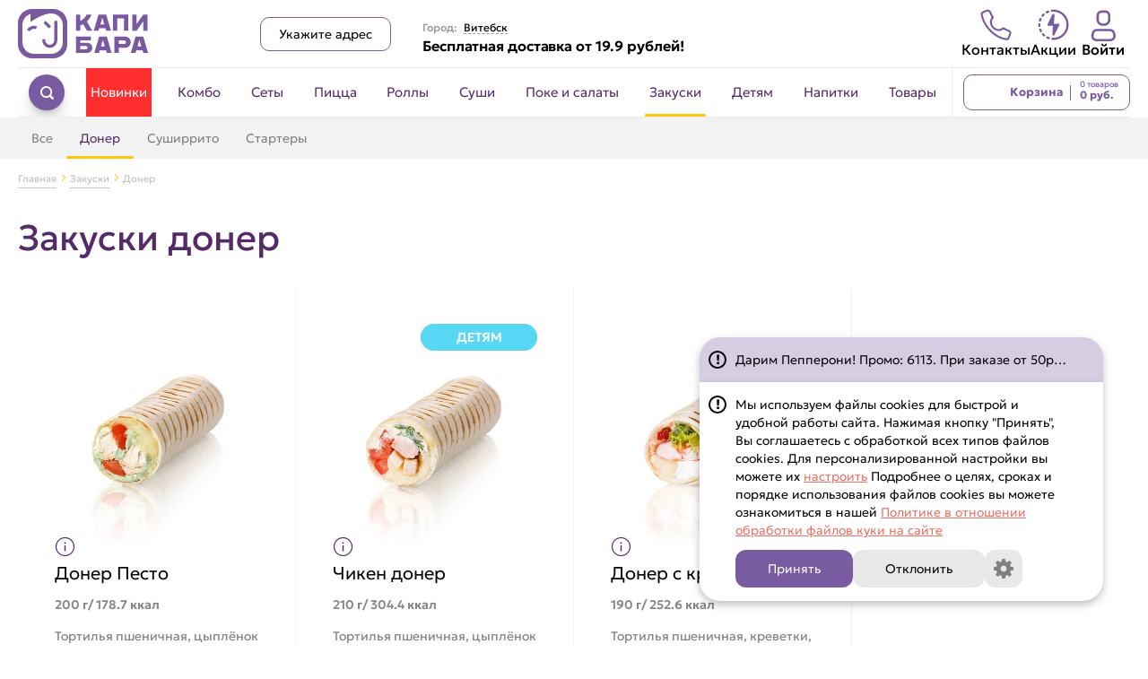

--- FILE ---
content_type: text/html; charset=utf-8
request_url: https://kapibaras.by/vitebsk/menu/snacks/doner
body_size: 124255
content:
<!doctype html>
<html data-n-head-ssr lang="ru" data-n-head="%7B%22lang%22:%7B%22ssr%22:%22ru%22%7D%7D">
  <head >
    <meta data-n-head="ssr" charset="utf-8"><meta data-n-head="ssr" name="viewport" content="width=device-width, initial-scale=1.0, maximum-scale=1.0, user-scalable=no"><meta data-n-head="ssr" name="yandex-verification" content="aeaf9ffdfc20e665"><meta data-n-head="ssr" data-hid="apple-itunes-app" name="apple-itunes-app" content="app-id=1474050458"><meta data-n-head="ssr" data-hid="google-play-app" name="google-play-app" content="app-id=mob.ru.kapibaras"><meta data-n-head="ssr" data-hid="og:type" property="og:type" content="main"><meta data-n-head="ssr" data-hid="og:url" property="og:url" content="https://kapibaras.by"><meta data-n-head="ssr" data-hid="og:title" property="og:title" content="Капибара – суши и роллы в каждый дом"><meta data-n-head="ssr" data-hid="og:description" property="og:description" content="Доставка суши и роллов до двери. Капибара – давайте есть дружно. Свежие суши из-под ножа."><meta data-n-head="ssr" data-hid="og:image" property="og:image" content="https://kapibaras.by/uploads/og-banner-2024.png"><meta data-n-head="ssr" data-hid="description" name="description" content="Бесплатная доставка донеров при заказе в Витебске. Только большие порции. Заказать донеры домой или в офис. Давайте есть дружно!"><meta data-n-head="ssr" data-hid="keywords" name="keywords" content="Заказать донер в Витебске"><title>Заказать донер в Витебске | Капибара</title><link data-n-head="ssr" rel="icon" type="image/x-icon" href="/favicon.ico"><link data-n-head="ssr" rel="canonical" href="/vitebsk/menu/snacks/doner"><script data-n-head="ssr" src="https://www.google.com/recaptcha/api.js" defer async></script><script data-n-head="ssr" data-hid="gtm-script">if(!window._gtm_init){window._gtm_init=1;(function(w,n,d,m,e,p){w[d]=(w[d]==1||n[d]=='yes'||n[d]==1||n[m]==1||(w[e]&&w[e][p]&&w[e][p]()))?1:0})(window,navigator,'doNotTrack','msDoNotTrack','external','msTrackingProtectionEnabled');(function(w,d,s,l,x,y){w[x]={};w._gtm_inject=function(i){if(w.doNotTrack||w[x][i])return;w[x][i]=1;w[l]=w[l]||[];w[l].push({'gtm.start':new Date().getTime(),event:'gtm.js'});var f=d.getElementsByTagName(s)[0],j=d.createElement(s);j.async=true;j.src='https://www.googletagmanager.com/gtm.js?id='+i;f.parentNode.insertBefore(j,f);};w[y]('GTM-TPQZ55V')})(window,document,'script','dataLayer','_gtm_ids','_gtm_inject')}</script><link rel="preload" href="/_nuxt/eeba33c.js" as="script"><link rel="preload" href="/_nuxt/de2c88f.js" as="script"><link rel="preload" href="/_nuxt/a8f4baa.js" as="script"><link rel="preload" href="/_nuxt/adb3279.js" as="script"><link rel="preload" href="/_nuxt/5a33ac5.js" as="script"><link rel="preload" href="/_nuxt/0b2ecf7.js" as="script"><link rel="preload" href="/_nuxt/a5a5af9.js" as="script"><style data-vue-ssr-id="17bc9ac2:0 271ffd1e:0 663a75a6:0 b4a65cea:0 430cc331:0 4c1f2486:0 756674e0:0 1735b103:0 191d9abb:0 e26f7340:0 2f1be9eb:0 14276085:0 fff0a30a:0 585cb638:0 1c1c4e31:0 c2845e6c:0 1082fdb9:0 1d035338:0 3f49d593:0 34d08ac6:0 7c1ed03a:0 71efddda:0 462bbccc:0 e6172872:0 6108bc85:0 21ef149c:0 2e33cc03:0 4721d89e:0 2ccae696:0">/*! normalize.css v8.0.1 | MIT License | github.com/necolas/normalize.css */*,:after,:before{-webkit-tap-highlight-color:transparent}body{margin:0}main{display:block}hr{box-sizing:content-box;height:0;overflow:visible}p,ul{margin:0}ul{list-style:none;padding:0}pre{font-family:monospace,monospace;font-size:1em}a{background-color:transparent}abbr[title]{border-bottom:none;-webkit-text-decoration:underline;text-decoration:underline;-webkit-text-decoration:underline dotted;text-decoration:underline dotted}b,strong{font-weight:bolder}code,kbd,samp{font-family:monospace,monospace;font-size:1em}small{font-size:80%}sub,sup{font-size:75%;line-height:0;position:relative;vertical-align:baseline}sub{bottom:-.25em}sup{top:-.5em}img{border-style:none;display:block;transition:opacity .5s}img[v-lazy]{opacity:0}img[v-lazy].lazyloaded{opacity:1}button,input,optgroup,select,textarea{font-family:inherit;font-size:100%;font-weight:500;line-height:1.15;margin:0}button,input{overflow:visible}button,select{text-transform:none}[type=button],[type=reset],[type=submit],button{-webkit-appearance:button}[type=button]::-moz-focus-inner,[type=reset]::-moz-focus-inner,[type=submit]::-moz-focus-inner,button::-moz-focus-inner{border-style:none;padding:0}[type=button]:-moz-focusring,[type=reset]:-moz-focusring,[type=submit]:-moz-focusring,button:-moz-focusring{outline:1px dotted ButtonText}fieldset{padding:.35em .75em .625em}legend{box-sizing:border-box;color:inherit;display:table;max-width:100%;padding:0;white-space:normal}progress{vertical-align:baseline}textarea{overflow:auto}[type=checkbox],[type=radio]{box-sizing:border-box;padding:0}[type=number]::-webkit-inner-spin-button,[type=number]::-webkit-outer-spin-button{height:auto}[type=search]{-webkit-appearance:textfield;outline-offset:-2px}[type=search]::-webkit-search-decoration{-webkit-appearance:none}::-webkit-file-upload-button{-webkit-appearance:button;font:inherit}details{display:block}summary{display:list-item}[hidden],template{display:none}@supports not (font-variation-settings:normal){@font-face{font-display:swap;font-family:"Geologica";font-style:normal;font-weight:400;src:url(/_nuxt/fonts/Geologica-Regular.a61e96e.eot);src:local("Geologica Regular"),local("Geologica-Regular"),url(/_nuxt/fonts/Geologica-Regular.9f1c4ee.woff2) format("woff2")}@font-face{font-display:swap;font-family:"Geologica";font-style:normal;font-weight:200;src:url(/_nuxt/fonts/Geologica-ExtraLight.3e9ff6c.eot);src:local("Geologica ExtraLight"),local("Geologica-ExtraLight"),url(/_nuxt/fonts/Geologica-ExtraLight.14d26c4.woff2) format("woff2")}@font-face{font-display:swap;font-family:"Geologica";font-style:normal;font-weight:500;src:url(/_nuxt/fonts/Geologica-Medium.ae643e8.eot);src:local("Geologica Medium"),local("Geologica-Medium"),url(/_nuxt/fonts/Geologica-Medium.bf88652.woff2) format("woff2")}@font-face{font-display:swap;font-family:"Geologica";font-style:normal;font-weight:300;src:url(/_nuxt/fonts/Geologica-Light.f233303.eot);src:local("Geologica Light"),local("Geologica-Light"),url(/_nuxt/fonts/Geologica-Light.d8f2151.woff2) format("woff2")}@font-face{font-display:swap;font-family:"Geologica";font-style:normal;font-weight:600;src:url(/_nuxt/fonts/Geologica-SemiBold.a68c666.eot);src:local("Geologica Semibold"),local("Geologica-Semibold"),url(/_nuxt/fonts/Geologica-SemiBold.85a2bcf.woff2) format("woff2")}@font-face{font-display:swap;font-family:"Geologica";font-style:normal;font-weight:700;src:url(/_nuxt/fonts/Geologica-Bold.5c1398c.eot);src:local("Geologica Bold"),local("Geologica-Bold"),url(/_nuxt/fonts/Geologica-Bold.49543a1.woff2) format("woff2")}}@supports (font-variation-settings:normal){@font-face{font-family:"Geologica";font-weight:200 700;src:url(/_nuxt/fonts/Geologica-VariableFont.b4536af.woff2) format("woff2 supports variations"),url(/_nuxt/fonts/Geologica-VariableFont.b4536af.woff2) format("woff2-variations")}}html{font-family:Geologica,Arial,sans-serif;-ms-text-size-adjust:100%;-webkit-text-size-adjust:100%;-moz-osx-font-smoothing:grayscale;-webkit-font-smoothing:antialiased}a,abbr,acronym,address,applet,article,aside,audio,b,big,blockquote,body,canvas,caption,center,cite,code,dd,del,details,dfn,div,dl,dt,em,embed,fieldset,figcaption,figure,footer,form,h1,h2,h3,h4,h5,h6,header,hgroup,i,iframe,img,ins,kbd,label,legend,li,mark,menu,nav,object,ol,output,p,pre,q,ruby,s,samp,section,small,span,strike,strong,sub,summary,sup,table,tbody,td,tfoot,th,thead,time,tr,tt,u,ul,var,video{border:0;margin:0;padding:0;vertical-align:baseline}article,aside,details,figcaption,figure,footer,header,hgroup,main,menu,nav,section{display:block}body{font-size:16px;line-height:20px}*,:after,:before{box-sizing:border-box;margin:0}ol,ul{list-style:none}blockquote,q{quotes:none}blockquote:after,blockquote:before,q:after,q:before{content:"";content:none}table{border-collapse:collapse;border-spacing:0}.page_title{color:#542a69;font-size:40px;font-weight:400;line-height:50px;margin-bottom:30px;padding-top:30px}@media (max-width:1024px){.page_title{font-size:35px;line-height:40px;margin:0;padding:15px}}@media (max-width:900px){.page_title{font-size:26px;line-height:30px;margin:0;padding:15px}}.page-enter-active,.page-leave-active{transition:opacity .5s}.page-enter,.page-leave-to{opacity:0}.slide-right-leave-active{opacity:0;transform:translate(30px)}.slide-right-enter{opacity:0;transform:translate(-30px)}.grecaptcha-badge{visibility:hidden}
.smartbanner-show{margin-top:80px}.smartbanner-show .smartbanner{display:block}.smartbanner{background:#f4f4f4;display:none;font-family:"Helvetica Neue",sans-serif;height:80px;left:0;line-height:80px;position:absolute;top:0;width:100%;z-index:9998;-webkit-font-smoothing:antialiased;overflow:hidden;-webkit-text-size-adjust:none}.smartbanner-container{margin:0 auto;white-space:nowrap}.smartbanner-close{border:0;border-radius:14px;color:#888;display:inline-block;font-family:"ArialRoundedMTBold",Arial;font-size:20px;margin:0 5px;text-align:center;-webkit-text-decoration:none;text-decoration:none;vertical-align:middle;-webkit-font-smoothing:subpixel-antialiased}.smartbanner-close:active,.smartbanner-close:hover{color:#aaa}.smartbanner-icon{background-size:cover;border-radius:10px;height:57px;margin-right:12px;width:57px}.smartbanner-icon,.smartbanner-info{display:inline-block;vertical-align:middle}.smartbanner-info{font-size:11px;font-weight:700;line-height:1.2em;width:44%}.smartbanner-title{font-size:13px;line-height:18px}.smartbanner-button{bottom:0;color:#6a6a6a;font-size:14px;font-weight:700;height:24px;line-height:24px;margin:auto 0;position:absolute;right:20px;text-align:center;-webkit-text-decoration:none;text-decoration:none;text-shadow:0 1px 0 hsla(0,0%,100%,.8);text-transform:uppercase;top:0}.smartbanner-button:active,.smartbanner-button:hover{color:#aaa}.smartbanner-ios{background:#f4f4f4;background:linear-gradient(180deg,#f4f4f4,#cdcdcd);box-shadow:0 1px 2px rgba(0,0,0,.5);line-height:80px}.smartbanner-ios .smartbanner-close{border:0;color:#888;height:18px;line-height:18px;text-shadow:0 1px 0 #fff;width:18px}.smartbanner-ios .smartbanner-close:active,.smartbanner-ios .smartbanner-close:hover{color:#aaa}.smartbanner-ios .smartbanner-icon{background:rgba(0,0,0,.6);background-size:cover;box-shadow:0 1px 3px rgba(0,0,0,.3)}.smartbanner-ios .smartbanner-info{color:#6a6a6a;text-shadow:0 1px 0 hsla(0,0%,100%,.8)}.smartbanner-ios .smartbanner-title{color:#4d4d4d;font-weight:700}.smartbanner-ios .smartbanner-button{background:#efefef;background:linear-gradient(180deg,#efefef,#dcdcdc);border-radius:3px;box-shadow:inset 0 0 0 1px #bfbfbf,0 1px 0 hsla(0,0%,100%,.6),inset 0 2px 0 hsla(0,0%,100%,.7);color:#6a6a6a;min-width:10%;padding:0 10px}.smartbanner-ios .smartbanner-button:active,.smartbanner-ios .smartbanner-button:hover{background:#dcdcdc;background:linear-gradient(180deg,#dcdcdc,#efefef)}.smartbanner-android{background:#3d3d3d url([data-uri]);box-shadow:inset 0 4px 0 #88b131;line-height:82px}.smartbanner-android .smartbanner-close{background:#1c1e21;border:0;box-shadow:inset 0 1px 2px rgba(0,0,0,.8),0 1px 1px hsla(0,0%,100%,.3);color:#b1b1b3;height:17px;line-height:17px;margin-right:7px;text-shadow:0 1px 1px #000;width:17px}.smartbanner-android .smartbanner-close:active,.smartbanner-android .smartbanner-close:hover{color:#eee}.smartbanner-android .smartbanner-icon{background-color:transparent;box-shadow:none}.smartbanner-android .smartbanner-info{color:#ccc;text-shadow:0 1px 2px #000}.smartbanner-android .smartbanner-title{color:#fff;font-weight:700}.smartbanner-android .smartbanner-button{background:none;border-radius:0;box-shadow:0 0 0 1px #333,0 0 0 2px #dddcdc;color:#d1d1d1;min-width:12%;padding:0}.smartbanner-android .smartbanner-button:active,.smartbanner-android .smartbanner-button:hover{background:none}.smartbanner-android .smartbanner-button-text{background:#42b6c9;background:linear-gradient(180deg,#42b6c9,#39a9bb);box-shadow:none;display:block;padding:0 10px;text-align:center;text-shadow:none;text-transform:none}.smartbanner-android .smartbanner-button-text:active,.smartbanner-android .smartbanner-button-text:hover{background:#2ac7e1}.smartbanner-windows{background:#f4f4f4;background:linear-gradient(180deg,#f4f4f4,#cdcdcd);box-shadow:0 1px 2px rgba(0,0,0,.5);line-height:80px}.smartbanner-windows .smartbanner-close{border:0;color:#888;height:18px;line-height:18px;text-shadow:0 1px 0 #fff;width:18px}.smartbanner-windows .smartbanner-close:active,.smartbanner-windows .smartbanner-close:hover{color:#aaa}.smartbanner-windows .smartbanner-icon{background:rgba(0,0,0,.6);background-size:cover;box-shadow:0 1px 3px rgba(0,0,0,.3)}.smartbanner-windows .smartbanner-info{color:#6a6a6a;text-shadow:0 1px 0 hsla(0,0%,100%,.8)}.smartbanner-windows .smartbanner-title{color:#4d4d4d;font-weight:700}.smartbanner-windows .smartbanner-button{background:#efefef;background:linear-gradient(180deg,#efefef,#dcdcdc);border-radius:3px;box-shadow:inset 0 0 0 1px #bfbfbf,0 1px 0 hsla(0,0%,100%,.6),inset 0 2px 0 hsla(0,0%,100%,.7);color:#6a6a6a;min-width:10%;padding:0 10px}.smartbanner-windows .smartbanner-button:active,.smartbanner-windows .smartbanner-button:hover{background:#dcdcdc;background:linear-gradient(180deg,#dcdcdc,#efefef)}
.nuxt-progress{background-color:#542a69;height:2px;left:0;opacity:1;position:fixed;right:0;top:0;transition:width .1s,opacity .4s;width:0;z-index:999999}.nuxt-progress.nuxt-progress-notransition{transition:none}.nuxt-progress-failed{background-color:red}
.smartbanner{font-family:"Geologica",sans-serif}.smartbanner-show .smartbanner{position:fixed}.smartbanner-show{margin-top:0}.smartbanner.smartbanner-ios{background:#f4f4f4}.smartbanner-container{align-items:center;display:flex;height:100%;justify-content:center;padding-right:5px}.smartbanner .smartbanner-icon{background:transparent;background-size:cover;box-shadow:none;height:44px;width:44px}.smartbanner-ios .smartbanner-title{font-size:14px;font-weight:600}.smartbanner .smartbanner-info{font-size:12px;margin-right:4px}.smartbanner .smartbanner-button{align-items:center;background:#795ba2;border:none;border-radius:20px;box-shadow:none;color:#fff;cursor:pointer;display:flex;font-size:14px;font-style:normal;font-weight:300;height:auto;justify-content:center;line-height:normal;outline:none;padding:9px 22px;position:static;text-shadow:none}.smartbanner .smartbanner-button-text{font-size:14px;font-weight:400;text-transform:none}.smartbanner .smartbanner-button:focus,.smartbanner .smartbanner-button:hover{background-color:#634981}@media screen and (max-width:360px){.smartbanner .smartbanner-icon{height:36px;width:36px}}
.root_wrapper{display:flex;flex-direction:column;min-height:100vh}.work_alert{background-color:#ccc;font-size:18px;font-weight:500;height:200px;padding:90px 40px 30px;text-align:center}.over_wrapper{flex:1;position:relative}.container{margin:0 auto;max-width:1320px;min-width:1000px;padding:0 20px;transition:all .2s ease}.seo_footer>h1{font-size:40px;line-height:40px}.seo_footer>h1,.seo_footer>h2{color:#795aa1;font-weight:400;margin-bottom:10px;text-align:center}.seo_footer>h2{font-size:27px;line-height:27px;margin-top:10px}.seo_footer>p{font-size:16px;font-weight:300;line-height:24px;padding-bottom:30px;text-align:center}
.fade-enter-active[data-v-6a6f54cc],.fade-leave-active[data-v-6a6f54cc]{transition:opacity .5s ease}.fade-enter-from[data-v-6a6f54cc],.fade-leave-to[data-v-6a6f54cc]{opacity:0}.payment_information[data-v-6a6f54cc]{display:flex;justify-content:space-between}.work_time_btn_footer[data-v-6a6f54cc]{background-color:transparent;border:none;color:#795aa1;cursor:pointer;font-size:16px;font-weight:400;outline:none;padding:0;-webkit-text-decoration:none;text-decoration:none}.work_time_btn_footer[data-v-6a6f54cc]:focus,.work_time_btn_footer[data-v-6a6f54cc]:hover{color:#795aa1}.time_info span[data-v-6a6f54cc]{line-height:10px}.time_info span[data-v-6a6f54cc]:first-of-type{margin-right:5px}.time_info span em[data-v-6a6f54cc]{font-style:normal;font-weight:700}.nav[data-v-6a6f54cc]{margin-bottom:10px;transition:box-shadow .3s ease}.active[data-v-6a6f54cc]:after{background-color:#ffc605;border-radius:20px;bottom:-5px;content:"";display:block;height:3px;left:0;position:absolute;width:100%}.nested_link.active[data-v-6a6f54cc]:after{bottom:0}.seo_footer[data-v-6a6f54cc]{background-color:#fff;max-width:none;padding:40px 0;width:100%}.test[data-v-6a6f54cc]{border-top:1px solid #795aa1;justify-content:center}.footer_nav[data-v-6a6f54cc]{background-color:#fff;border-bottom:1px solid rgba(84,42,105,.1);flex-grow:1;margin-bottom:25px}.footer_nav[data-v-6a6f54cc],.footer_nav_bot[data-v-6a6f54cc]{display:flex;flex-wrap:wrap;padding:10px 0}.footer_nav_bot[data-v-6a6f54cc]{border-top:1px solid #795aa1;margin-bottom:10px}.footer_nav li:first-child a[data-v-6a6f54cc],.footer_nav_bot li:first-child a[data-v-6a6f54cc]{padding-left:0}.social_links_li_last[data-v-6a6f54cc]{margin-left:auto}.footer_nav_link[data-v-6a6f54cc]{color:#795aa1;display:inline-block;font-size:15px;font-weight:300;padding:10px 40px;-webkit-text-decoration:none;text-decoration:none}footer[data-v-6a6f54cc]{background-color:#d7cde3}.footer_bottom[data-v-6a6f54cc]{display:flex;justify-content:space-between;margin-bottom:2px}b[data-v-6a6f54cc]{display:block;font-size:14px;font-weight:700}.point_sales b[data-v-6a6f54cc]{margin-bottom:13px}.point_sales p[data-v-6a6f54cc]{font-size:16px;margin-bottom:5px}.point_sales[data-v-6a6f54cc]{padding:10px 0}.point_wrapper[data-v-6a6f54cc]{display:flex}.map_icon[data-v-6a6f54cc]{background-image:url(/_nuxt/img/map-icon.a4d0846.png);display:block;height:46px;margin-right:20px;position:relative;width:46px}.map_icon[data-v-6a6f54cc]:before{background-image:url([data-uri]);background-repeat:no-repeat;background-size:15px;content:"";display:block;height:20px;left:16px;position:absolute;top:12px;width:20px}.point_list[data-v-6a6f54cc]{display:flex;flex-wrap:wrap;justify-content:space-between;width:315px}.point_list li[data-v-6a6f54cc]{text-align:left;width:50%}.point_list_link[data-v-6a6f54cc]{color:#542a69;font-size:13px;font-weight:500;line-height:24px}.contacts[data-v-6a6f54cc]{padding:10px 0}.contacts b[data-v-6a6f54cc]{margin-bottom:13px}.footer_phone[data-v-6a6f54cc]{display:flex;flex-direction:column;font-weight:700;margin-bottom:8px}.footer_phone[data-v-6a6f54cc],.footer_phone a[data-v-6a6f54cc]{color:#795aa1;-webkit-text-decoration:none;text-decoration:none}.contacts p[data-v-6a6f54cc],.footer_phone a[data-v-6a6f54cc]{font-size:16px;margin-bottom:5px}.mail[data-v-6a6f54cc]{color:#795aa1;font-size:16px;padding-left:23px;position:relative;-webkit-text-decoration:none;text-decoration:none}.mail[data-v-6a6f54cc],.mail[data-v-6a6f54cc]:before{display:inline-block}.mail[data-v-6a6f54cc]:before{background-image:url(/_nuxt/img/mail-icon.590649e.svg);background-position:50%;background-repeat:no-repeat;background-size:20px 20px;content:"";height:20px;left:0;margin-right:4px;position:absolute;top:0;width:20px}.mobile_app p[data-v-6a6f54cc]{font-size:16px;font-weight:400;margin-bottom:12px;text-align:right}.apps_container[data-v-6a6f54cc]{display:flex}.app_link[data-v-6a6f54cc]{background-repeat:no-repeat;display:inline-block;height:36px;width:117px}.app_link[data-v-6a6f54cc]:not(:last-child){margin-right:5px}.ios[data-v-6a6f54cc]{background-image:url(/_nuxt/img/app-store.897c71b.svg);transition:.2s}.ios[data-v-6a6f54cc]:focus,.ios[data-v-6a6f54cc]:hover{box-shadow:0 .5em .5em -.4em #46177c;transform:translateY(-.2em)}.android[data-v-6a6f54cc]{background-image:url(/_nuxt/img/google-play.844862a.svg);transition:.2s}.android[data-v-6a6f54cc]:focus,.android[data-v-6a6f54cc]:hover{box-shadow:0 .5em .5em -.4em #46177c;transform:translateY(-.2em)}.app_gallery[data-v-6a6f54cc]{background-image:url(/_nuxt/img/app-gallery.f3dc982.svg);transition:.2s}.app_gallery[data-v-6a6f54cc]:focus,.app_gallery[data-v-6a6f54cc]:hover{box-shadow:0 .5em .5em -.4em #46177c;transform:translateY(-.2em)}.social_links[data-v-6a6f54cc]{text-align:right}.social_links b[data-v-6a6f54cc]{margin-bottom:12px}.social_links a[data-v-6a6f54cc]{background-position:49%;background-repeat:no-repeat;border-radius:50%;display:inline-block;height:34px;margin-right:4px;width:34px}.social_links a[data-v-6a6f54cc]:last-child{margin-right:0}.legal_wrapper[data-v-6a6f54cc]{align-items:flex-end;display:flex;flex-direction:column}.inf_wrapper[data-v-6a6f54cc],.legal_wrapper[data-v-6a6f54cc]{margin-bottom:25px}.legal_wrapper p[data-v-6a6f54cc]{color:#000;font-size:16px;font-weight:400;margin-bottom:12px;text-align:right}.info_wrapper[data-v-6a6f54cc]{width:100%}.legal_info[data-v-6a6f54cc]{color:#626262;font-size:11px;white-space:pre-line;width:100%}.legal_info p[data-v-6a6f54cc]{font-size:15px;text-align:justify}.cards_available[data-v-6a6f54cc]{color:#626262;margin-bottom:15px;width:400px}.cards_available img[data-v-6a6f54cc]{width:100%}.fb[data-v-6a6f54cc]{background-image:url([data-uri])}.fb[data-v-6a6f54cc],.vk[data-v-6a6f54cc]{background-color:#795aa1}.vk[data-v-6a6f54cc]{background-image:url(/_nuxt/img/vk-icon.f40689d.svg);transition:.2s}.vk[data-v-6a6f54cc]:focus,.vk[data-v-6a6f54cc]:hover{box-shadow:0 .5em .5em -.4em #795aa1;transform:translateY(-.25em)}.telegram[data-v-6a6f54cc]{background-color:#795aa1;background-image:url(/_nuxt/img/telegram-icon.ce239ef.svg);background-size:50%;transition:.2s}.telegram[data-v-6a6f54cc]:focus,.telegram[data-v-6a6f54cc]:hover{box-shadow:0 .5em .5em -.4em #795aa1;transform:translateY(-.25em)}.instagram[data-v-6a6f54cc]{background:#795aa1;position:relative;transition:.2s}.instagram[data-v-6a6f54cc]:focus,.instagram[data-v-6a6f54cc]:hover{box-shadow:0 .5em .5em -.4em #795aa1;transform:translateY(-.25em)}.instagram[data-v-6a6f54cc]:after{background-image:url(/_nuxt/img/instagram-icon.6715a3c.svg);background-repeat:no-repeat;content:"";display:block;height:17px;left:50%;position:absolute;top:50%;transform:translate(-50%,-50%);width:16px}.tiktok[data-v-6a6f54cc]{background-color:#795aa1;background-image:url([data-uri]);background-size:50%;transition:.2s}.tiktok[data-v-6a6f54cc]:focus,.tiktok[data-v-6a6f54cc]:hover{box-shadow:0 .5em .5em -.4em #795aa1;transform:translateY(-.25em)}.ok[data-v-6a6f54cc]{background-image:url([data-uri])}.ok[data-v-6a6f54cc],.youtube[data-v-6a6f54cc]{background-color:#795aa1;background-size:50%;transition:.2s}.youtube[data-v-6a6f54cc]{background-image:url(/_nuxt/img/youtube-icon.46cb754.svg)}.copyright[data-v-6a6f54cc]{color:#fff;font-size:15px;font-weight:200}@media (max-width:1140px){.mobile_app[data-v-6a6f54cc]{align-items:center;display:flex;flex-direction:column}}@media (max-width:1080px){.usp[data-v-6a6f54cc]:after,.usp[data-v-6a6f54cc]:before{display:none}.point_list[data-v-6a6f54cc]{flex-direction:column;width:auto}.point_list li[data-v-6a6f54cc]{width:auto}.logo[data-v-6a6f54cc]{margin:0}.header_info[data-v-6a6f54cc]{flex-grow:0;margin:0}.call_info[data-v-6a6f54cc]{margin:0}}.slide-left-enter-active[data-v-6a6f54cc],.slide-left-leave-active[data-v-6a6f54cc]{transition:transform .5s ease}.slide-left-enter[data-v-6a6f54cc],.slide-left-leave-to[data-v-6a6f54cc]{transform:translateX(-100%)}.slide-right-enter-active[data-v-6a6f54cc],.slide-right-leave-active[data-v-6a6f54cc]{transition:transform .5s ease}.slide-right-enter[data-v-6a6f54cc],.slide-right-leave-to[data-v-6a6f54cc]{transform:translateX(100%)}.phone_name[data-v-6a6f54cc]{color:#542a69;font-size:12px;margin-left:3px}.dark_background[data-v-6a6f54cc]{background-color:#795aa1;border-top:1px solid rgba(84,42,105,.1);box-shadow:0 1px 8px rgba(0,0,0,.51);padding:40px}.light_background[data-v-6a6f54cc]{background-color:#d7cde3}.white_background[data-v-6a6f54cc]{background-color:#fff;box-shadow:0 1px 8px rgba(0,0,0,.51)}.qr_mobile_app[data-v-6a6f54cc]{margin-bottom:6px;margin-right:60px}.qr-app-image[data-v-6a6f54cc]{background-image:url(/_nuxt/img/qr-app.3d2685b.png);background-repeat:no-repeat;background-size:contain;display:block;height:150px;transition:.2s;width:125px}.qr-app-image[data-v-6a6f54cc]:focus,.qr-app-image[data-v-6a6f54cc]:hover{box-shadow:0 .5em .5em -.4em #46177c;transform:translateY(-.2em)}
.wrapper[data-v-d7dc61e6]{bottom:50px;position:fixed;right:50px;-webkit-user-select:none;-moz-user-select:none;user-select:none;z-index:10001}.panel[data-v-d7dc61e6]{transition:transform .6s,opacity .6s}.slide-enter[data-v-d7dc61e6],.slide-leave-to[data-v-d7dc61e6]{opacity:0}.slide-enter[data-v-d7dc61e6]{transform:translateY(100%)}.slide-leave-to[data-v-d7dc61e6]{transform:translateY(300%)}.slide-leave-active[data-v-d7dc61e6]{pointer-events:none;position:absolute!important}@media screen and (max-width:700px){.wrapper[data-v-d7dc61e6]{bottom:20px;left:20px;margin:0 auto;max-width:none;right:20px}}
.header__select-address-btn-container[data-v-5f1a66aa]{position:relative}.header__actions[data-v-5f1a66aa]{align-items:center;display:flex;flex-shrink:0;gap:30px;justify-content:space-between}.header__action-item[data-v-5f1a66aa]{align-items:center;color:#000;display:flex;flex-direction:column;gap:5px;-webkit-text-decoration:none;text-decoration:none}.header__action-icon[data-v-5f1a66aa]{height:35px;width:35px}.header_top[data-v-5f1a66aa]{align-items:center;display:flex;justify-content:space-between;padding:10px 0}.logo[data-v-5f1a66aa]{margin-right:10%}.login_link[data-v-5f1a66aa]{align-items:center;background-color:#f3f3f7;border:none;border-radius:50px;box-shadow:0 1px 1px rgba(0,0,0,.05),0 2px 2px rgba(0,0,0,.05),0 4px 4px rgba(0,0,0,.05),0 8px 8px rgba(0,0,0,.05),0 16px 16px rgba(0,0,0,.05),0 32px 32px rgba(0,0,0,.05),0 -2px 4px rgba(0,0,0,.05);color:#5c6370;cursor:pointer;display:flex;font-size:14px;font-style:normal;font-weight:500;justify-content:center;line-height:normal;outline:none;padding:5px 15px;-webkit-text-decoration:none;text-decoration:none;transition:color .2s linear,text-shadow .5s linear}.login_link[data-v-5f1a66aa]:hover{color:#111}.header_info[data-v-5f1a66aa]{align-items:center;flex-grow:1;justify-content:center;margin-left:35px;padding-top:6px}.location[data-v-5f1a66aa]{font-size:12px}.location span[data-v-5f1a66aa]{color:#9b9b9b;font-weight:500;margin-right:4px;position:relative}.select_city_btn[data-v-5f1a66aa]{background-color:#fff;border:none;border-bottom:1px dashed #9b9b9b;cursor:pointer;font-weight:400;padding:0}.select_city_btn[data-v-5f1a66aa]:hover{color:#542a69}.usp[data-v-5f1a66aa]{align-items:center;display:flex;font-size:16px;font-weight:600;letter-spacing:-.1px;position:relative}.call_info[data-v-5f1a66aa]{margin-right:29px}.call_info p[data-v-5f1a66aa]{font-size:10px}.work_time_btn[data-v-5f1a66aa]{background-color:#fff;border:none;cursor:pointer;font-size:12px;font-weight:400;outline:none;padding:0;-webkit-text-decoration:underline;text-decoration:underline}.work_time_btn[data-v-5f1a66aa]:focus,.work_time_btn[data-v-5f1a66aa]:hover{color:#542a69}.phone[data-v-5f1a66aa]{flex-direction:column;font-weight:400}.cart_wrapper[data-v-5f1a66aa],.phone[data-v-5f1a66aa]{color:#000;display:flex;-webkit-text-decoration:none;text-decoration:none}.cart_wrapper[data-v-5f1a66aa]{align-items:center;flex-shrink:0;margin-right:5px;width:120px}.cart_icon[data-v-5f1a66aa]{background-color:#ffc605;background-image:url([data-uri]);background-position:50%;background-repeat:no-repeat;border-radius:50%;box-shadow:0 1px 1px rgba(0,0,0,.05),0 2px 2px rgba(0,0,0,.05),0 4px 4px rgba(0,0,0,.05),0 8px 8px rgba(0,0,0,.05),0 16px 16px rgba(0,0,0,.05),0 32px 32px rgba(0,0,0,.05),0 -2px 4px rgba(0,0,0,.05);cursor:pointer;display:block;height:37px;margin-right:9px;width:37px}.cart_info[data-v-5f1a66aa]{display:flex;flex-direction:column}.count[data-v-5f1a66aa]{font-size:9px;line-height:5px;margin-bottom:5px}.sum[data-v-5f1a66aa]{font-size:11px;font-weight:700;line-height:11px;text-align:left}.unknown[data-v-5f1a66aa]{background-image:url([data-uri]);background-position:8px 5px;background-repeat:no-repeat;background-size:20px}.profile_wrapper[data-v-5f1a66aa]{align-items:center;background-color:#fff;border:none;cursor:pointer;display:flex;outline:none}.profile_icon[data-v-5f1a66aa]{background-color:#795aa2;border:none;box-shadow:0 1px 1px rgba(0,0,0,.05),0 2px 2px rgba(0,0,0,.05),0 4px 4px rgba(0,0,0,.05),0 8px 8px rgba(0,0,0,.05),0 16px 16px rgba(0,0,0,.05),0 32px 32px rgba(0,0,0,.05),0 -2px 4px rgba(0,0,0,.05);color:#fff;font-size:27px;font-weight:700;margin-right:9px}.bonus_wrapper[data-v-5f1a66aa]{display:flex;flex-direction:column}@media (max-width:1080px){.usp[data-v-5f1a66aa]:after,.usp[data-v-5f1a66aa]:before{display:none}.logo[data-v-5f1a66aa]{margin:0}.header_info[data-v-5f1a66aa]{flex-grow:0;margin:0}.call_info[data-v-5f1a66aa]{margin:0}}
.select-address-btn__button[data-v-e5487904]{background:none;border:0;cursor:pointer;height:100%;left:0;padding:0;position:absolute;top:0;width:100%;z-index:0}.select-address-btn__text[data-v-e5487904]{font-size:14px;font-weight:300}.select-address-btn[data-v-e5487904]{background-color:#fff;border:1px solid #795ba2;border-radius:10px;color:#000;cursor:pointer;font-size:18px;font-weight:500;padding:8px 20px;position:relative;transition:background-color .2s ease,color .2s ease}.select-address-btn[data-v-e5487904]:hover{background-color:#795ba2;color:#fff}.select-address-btn-mobile[data-v-e5487904]{margin:0 auto;padding:10px 0 5px;position:relative;text-align:center;width:300px}.select-address-btn-mobile__address[data-v-e5487904]{color:#2c203e;font-size:16px;font-weight:600;overflow:hidden;text-align:center;text-overflow:ellipsis;white-space:nowrap}.select-address-btn-mobile__text[data-v-e5487904]{font-size:14px;font-weight:300;margin-bottom:5px}.select-address-btn-mobile__arrow[data-v-e5487904]{border:solid #5a5a5a;border-width:0 2px 2px 0;display:inline-block;padding:3px;transform:rotate(-45deg)}.select-address-btn__icon[data-v-e5487904]{margin-right:8px}.select-address-btn__address[data-v-e5487904]{font-size:14px;max-width:280px;overflow:hidden;text-overflow:ellipsis;white-space:nowrap}
.swiper[data-v-55d970d4]{flex-basis:900px}.swiper-testa[data-v-55d970d4]{width:-moz-fit-content;width:fit-content}.offers_fixed[data-v-55d970d4]{height:35px;position:absolute;right:0;width:35px}.header__action-icon[data-v-55d970d4]{height:100%;pointer-events:none;width:100%}.cart_divider[data-v-55d970d4]{background-color:#795ba2;height:17px;margin-right:10px;width:1px}.cart_title[data-v-55d970d4]{color:#795ba2;font-size:13px;font-weight:700;margin-right:7px}.cart_icon[data-v-55d970d4]{background-image:url(/_nuxt/img/cart1.60b2cc5.svg);background-position:50%;background-repeat:no-repeat;border-radius:50%;cursor:pointer;display:block;height:30px;margin-right:9px;width:30px}.cart_info[data-v-55d970d4]{flex-shrink:0}.container[data-v-55d970d4]{margin:0 auto;max-width:1320px;min-width:1000px;padding:0 20px}.nav[data-v-55d970d4]{margin-bottom:10px;transition:box-shadow .3s ease}.nav_wrapper[data-v-55d970d4]{align-items:center;border-bottom:1px solid rgba(84,42,105,.1);border-top:1px solid rgba(84,42,105,.1);display:flex;height:56px;overflow:hidden;position:relative;transition:padding .5s ease}.nav_wrapper_fixed[data-v-55d970d4]{padding:0 40px 0 45px}.sticky[data-v-55d970d4]{background-color:#fff;box-shadow:0 1px 8px rgba(0,0,0,.51);position:fixed;top:0;width:100%;z-index:20}.main_nav[data-v-55d970d4]{border-right:1px solid rgba(84,42,105,.1);flex-grow:3;flex-wrap:wrap;height:100%;min-width:600px}.add_nav[data-v-55d970d4],.main_nav[data-v-55d970d4]{display:flex;justify-content:space-around;transition:flex-grow .5s ease}.add_nav[data-v-55d970d4]{align-items:center;flex-grow:1}.add_nav_link[data-v-55d970d4],.nav_link[data-v-55d970d4]{align-items:center;color:#542a69;display:flex;font-size:15px;font-weight:300;height:100%;padding:10px 5px;position:relative;-webkit-text-decoration:none;text-decoration:none;transition:all .2s ease}.nav_link[data-v-55d970d4]:hover{color:#845e96}.add_nav_link[data-v-55d970d4]{color:#959595}.nested_wrapper[data-v-55d970d4]{background-color:#f2f2f2}.nested_menu[data-v-55d970d4]{display:flex}.nested_link[data-v-55d970d4]{color:#7d7d7d;display:inline-block;font-size:14px;font-weight:300;padding:13px 15px;position:relative;-webkit-text-decoration:none;text-decoration:none;transition:color .2s ease}.nested_link[data-v-55d970d4]:hover{color:#845e96}.logo_fixed_icon[data-v-55d970d4]{width:45px}.logo_fixed[data-v-55d970d4]{left:0;margin-top:-22px;position:absolute;top:50%}.cart_wrapper[data-v-55d970d4]{align-items:center;border:1px solid #795ba2;border-radius:10px;color:#000!important;display:flex;margin-left:12px;padding:4px 12px;-webkit-text-decoration:none;text-decoration:none}.cart_fixed[data-v-55d970d4]{position:absolute;right:0}.cart_link[data-v-55d970d4]{background-color:#ffc605;background-image:url([data-uri]);background-position:50%;background-repeat:no-repeat;border-radius:50%;display:block;height:37px;margin-right:9px;width:37px}.cart_info[data-v-55d970d4]{display:flex;flex-direction:column}.count[data-v-55d970d4]{font-size:9px;line-height:5px}.count[data-v-55d970d4],.sum[data-v-55d970d4]{color:#795ba2}.sum[data-v-55d970d4]{font-size:12px;font-weight:700}.nuxt-link-active[data-v-55d970d4],.nuxt-link-active[data-v-55d970d4]:hover{color:#542a69}.add_nav_link[data-v-55d970d4]:after,.nav_link[data-v-55d970d4]:after,.nested_link[data-v-55d970d4]:after{background-color:#ffc605;border-radius:20px;bottom:0;content:"";display:block;height:3px;left:0;position:absolute;transition:width .2s ease;width:0}.nested_link[data-v-55d970d4]:after{bottom:0}.nuxt-link-active.add_nav_link[data-v-55d970d4]:after,.nuxt-link-active.nav_link[data-v-55d970d4]:after,.nuxt-link-active.nested_link[data-v-55d970d4]:after{width:100%}.logo_fixed.nuxt-link-active[data-v-55d970d4]:after,.sub_category_active[data-v-55d970d4]:after{display:none}.sub_category_active[data-v-55d970d4]{color:#7d7d7d}.slide-left-enter-active[data-v-55d970d4],.slide-left-leave-active[data-v-55d970d4]{transition:transform .5s ease}.slide-left-enter[data-v-55d970d4],.slide-left-leave-to[data-v-55d970d4]{transform:translateX(-100%)}.slide-right-cart-enter-active[data-v-55d970d4],.slide-right-cart-leave-active[data-v-55d970d4]{transition:transform .5s ease}.slide-right-cart-enter[data-v-55d970d4],.slide-right-cart-leave-to[data-v-55d970d4]{transform:translateX(100%)}.slide-down-enter-active[data-v-55d970d4],.slide-down-leave-active[data-v-55d970d4]{transition:all .3s ease}.slide-down-enter[data-v-55d970d4],.slide-down-leave-to[data-v-55d970d4]{opacity:0;transform:translateY(-100%)}.nested_link.hallowen[data-v-55d970d4]{animation:gradient-55d970d4 2s ease infinite;background:linear-gradient(180deg,#000,#38783a);background-size:300% 300%;color:#f1f1f1}@keyframes gradient-55d970d4{0%{background-position:50% 0}50%{background-position:50% 100%}to{background-position:50% 0}}.nested_link.hallowen[data-v-55d970d4]:hover,.nuxt-link-active.hallowen[data-v-55d970d4]{background:linear-gradient(180deg,#000,#38783a)}.nav_link.nuxt-link-active.winternew[data-v-55d970d4],.nav_link.winternew[data-v-55d970d4]:hover,.nested_link.newyear[data-v-55d970d4]:hover,.nested_link.nuxt-link-active.newyear[data-v-55d970d4]{background-color:#ffea6f;background-image:url(/_nuxt/img/snow-bg.3d32144.png);background-position:50%;background-repeat:no-repeat;background-size:contain;color:#a11b5e}.nav_link.winternew[data-v-55d970d4],.nested_link.newyear[data-v-55d970d4]{background-color:#ffea6f;color:#a11b5e}.nav_link.summernew[data-v-55d970d4]{background-color:#4e9700;border-radius:5px;color:#fff}.nav_link.summernew[data-v-55d970d4]:hover{background-color:#438100}.nav_link.marchnew[data-v-55d970d4]{background-color:#9675ba;color:#fff}.nav_link.marchnew[data-v-55d970d4]:hover{background-color:#8669a8;color:#fff}.nav_link.autumnnew[data-v-55d970d4]{background-color:#ffec6f;border-radius:5px;color:#795ba2;padding:0 5px}.nav_link.autumnnew[data-v-55d970d4]:hover{background-color:#f3e068}.nav_link.winternew[data-v-55d970d4]{background-color:#ffea6f;border-radius:5px;color:#a11b5e;padding:0 5px}.nav_link.nuxt-link-active.valentinenew[data-v-55d970d4],.nav_link.valentinenew[data-v-55d970d4]{background-color:#b8ade7;border-radius:5px;color:#3e2a4f}.nav_link.valentinenew[data-v-55d970d4]:hover{background-color:#9883f5}
.search_btn_wrapper[data-v-1abbecaf]{align-items:center;display:flex}.search_btn[data-v-1abbecaf]{background-color:#795ba2;background-image:url([data-uri]);background-position:50%;background-repeat:no-repeat;background-size:15px;border:none;border-radius:50%;box-shadow:0 1px 1px rgba(0,0,0,.05),0 2px 2px rgba(0,0,0,.05),0 4px 4px rgba(0,0,0,.05),0 8px 8px rgba(0,0,0,.05),0 16px 16px rgba(0,0,0,.05),0 32px 32px rgba(0,0,0,.05),0 -2px 4px rgba(0,0,0,.05);cursor:pointer;display:block;height:40px;width:40px}.search_btn[data-v-1abbecaf]:hover{background-color:#674e8b}
.focus[data-v-22ad8976]{background-color:#eee;transition:background-color .1s}.variant_name[data-v-22ad8976]{font-size:16px}.variant_category[data-v-22ad8976]{color:#7d7d7d;font-size:14px}.wrapper[data-v-22ad8976]{align-items:center;display:flex;flex-direction:column}.heading[data-v-22ad8976]{margin-bottom:15px}.control_wrapper[data-v-22ad8976]{position:relative;width:100%}.input_wrapper[data-v-22ad8976]{align-items:center;display:flex}.search_input[data-v-22ad8976]{width:100%}.search_controller[data-v-22ad8976]{background-size:15px;border-radius:50%;margin-left:-40px;padding:20px;z-index:20}.variants[data-v-22ad8976]{background-color:#fff;border:1px solid #542a69;border-bottom-left-radius:20px;border-bottom-right-radius:20px;border-top:none;padding-top:10px;position:absolute;top:35px;transition:all .3s ease;width:100%;z-index:10}.variants[data-v-22ad8976]:after,.variants[data-v-22ad8976]:before{background-color:#fff;content:"";display:block;height:20px;position:absolute;top:-13px;width:4px}.variants[data-v-22ad8976]:before{border-left:1px solid #542a69;left:-1px}.variants[data-v-22ad8976]:after{border-right:1px solid #542a69;right:-1px}.product_variant[data-v-22ad8976]{cursor:pointer;display:flex;flex-direction:column;padding-bottom:4px;padding-left:40px;padding-top:4px}.product_variant[data-v-22ad8976]:focus{outline:none}.product_variant[data-v-22ad8976]:last-child{border-bottom-left-radius:20px;border-bottom-right-radius:20px}.product_variant[data-v-22ad8976]:hover{background-color:#eee}
.modal-mask{background-color:rgba(0,0,0,.1);display:table;height:100%;left:0;position:fixed;top:0;transition:opacity .3s ease;width:100%;z-index:10002}.modal-wrapper{display:table-cell;vertical-align:middle}.modal-container{background-color:#fff;border-radius:24px;box-shadow:0 4px 68px 0 rgba(0,0,0,.4);margin:0 auto;max-height:95dvh;max-width:750px;min-width:300px;overflow:auto;padding:30px;position:relative;transition:transform .3s ease,opacity .3s ease;width:90%}.new-year{background-color:#240607;max-width:960px;padding:0 60px}.configurable_pizza_modal,.product-details_modal{max-width:640px;padding:30px 30px 0}.recommendations_modal--mobile{padding:25px 25px 0}.recommendations_modal{max-width:1100px;overflow:hidden;padding:30px 30px 0}.pizza-topping_modal--mobile{padding:20px 30px}.small_modal{max-width:455px}.confirm-address_modal{max-width:420px;padding:30px 34px}.small_modal--map{max-width:370px;padding:0;width:95%}@media screen and (max-width:370px){.small_modal--map{max-width:320px}}.select-delivery-address_modal{max-width:560px;padding:35px}.add-new-delivery-address_modal,.select-pickup-address_modal{max-height:95dvh;max-width:840px;padding:0}@media screen and (max-width:900px){.select-pickup-address_modal{overflow:auto}.select-delivery-address_modal{padding:15px}.add-new-delivery-address_modal,.select-pickup-address_modal{max-width:420px;width:95%}}@media screen and (max-width:800px){.new-year{padding:0 40px}}.search_modal{overflow:visible}.close_modal_btn{background-color:#ffc605;border:none;border-radius:100%;cursor:pointer;height:36px;position:absolute;right:15px;top:20px;width:36px;z-index:10}.new-year .close_modal_btn{background-color:transparent}@media screen and (max-width:600px){.close_modal_btn{right:10px;top:10px}}.close_modal_btn:after,.close_modal_btn:before{background-color:#795ba2;content:"";display:block;height:20px;position:absolute;transition:background-color .3s ease;width:2px}.new-year .close_modal_btn:after,.new-year .close_modal_btn:before{background-color:#fff}.close_modal_btn:before{left:17px;top:9px;transform:rotate(45deg)}.close_modal_btn:after{left:17px;top:9px;transform:rotate(-45deg)}.close_modal_btn:active:after,.close_modal_btn:active:before,.close_modal_btn:hover:after,.close_modal_btn:hover:before{background-color:#542a69}.new-year .close_modal_btn:active:after,.new-year .close_modal_btn:active:before,.new-year .close_modal_btn:hover:after,.new-year .close_modal_btn:hover:before{background-color:#d3d3d3}.fade-leave-active{opacity:0}.fade-enter .modal-container,.fade-leave-active .modal-container{transform:scale(1.1)}.guess-city_modal{max-width:304px;padding:16px}@media screen and (max-width:600px){.cookie-settings__modal{padding:20px 20px 0}}
.with_padding[data-v-7dad3a7c]{padding:0 15px}.sub_category_title[data-v-7dad3a7c]{color:#542a69;font-size:35px;font-weight:400;padding-bottom:20px}.sub_category_info[data-v-7dad3a7c]{align-items:center;background-color:rgba(84,42,105,.769);border-radius:20px;color:#fff;display:flex;font-weight:500;padding:10px 20px}.info_icon[data-v-7dad3a7c]{background-image:url([data-uri]);background-repeat:no-repeat;background-size:20px;display:inline-block;flex-shrink:0;height:20px;margin-right:10px;width:20px}.top_separator[data-v-7dad3a7c]{margin-bottom:20px}.products[data-v-7dad3a7c]{display:grid;grid-template-columns:repeat(auto-fill,minmax(300px,1fr));margin-bottom:40px;position:relative}.drinks .products[data-v-7dad3a7c]{grid-template-columns:repeat(auto-fill,minmax(200px,1fr))}.item[data-v-7dad3a7c]{border-color:transparent #f2f2f2 #f2f2f2 transparent;border-style:solid;border-width:1px}.products[data-v-7dad3a7c]:before{bottom:0;height:1px;left:0;width:100%}.products[data-v-7dad3a7c]:after,.products[data-v-7dad3a7c]:before{background-color:#fff;content:"";display:block;position:absolute}.products[data-v-7dad3a7c]:after{height:100%;right:0;top:0;width:1px}@media (max-width:900px){.products[data-v-7dad3a7c]{grid-template-columns:repeat(auto-fill,minmax(240px,1fr));padding:0 8px}.info_wrapper[data-v-7dad3a7c]{margin-bottom:10px}.sub_category_info[data-v-7dad3a7c]{font-size:14px}}@media (max-width:700px){.sub_category_info[data-v-7dad3a7c]{font-size:12px}.products[data-v-7dad3a7c]{display:grid;grid-template-columns:repeat(auto-fill,minmax(50%,1fr));margin-bottom:20px}.sub_category_title[data-v-7dad3a7c]{font-size:25px}}
.wrapper[data-v-1321914c]{display:flex}.route_segment[data-v-1321914c]{color:#c4c4c4;display:inline-block;font-size:11px;position:relative;-webkit-text-decoration:none;text-decoration:none;transition:color .3s ease}.wrapper li[data-v-1321914c]{position:relative;transition:all .3s ease}.wrapper li:hover:not(:last-child) a[data-v-1321914c]{color:#542a69}.wrapper li[data-v-1321914c]:not(:last-child){border-bottom:1px solid #c4c4c4;margin-right:15px}.wrapper li[data-v-1321914c]:not(:last-child):after{border-color:#ffc605 #ffc605 transparent transparent;border-style:solid;border-width:1px;content:"";display:block;height:6px;margin-top:-3px;position:absolute;right:-9px;top:50%;transform:rotate(45deg);width:6px}
.info_icons[data-v-7ec33d48]{align-items:center;display:flex;gap:16px;position:absolute;right:0;top:0;z-index:10}.info_icons .hat[data-v-7ec33d48],.info_icons .hit[data-v-7ec33d48],.info_icons .hot[data-v-7ec33d48],.info_icons .new[data-v-7ec33d48],.info_icons .newSouse[data-v-7ec33d48],.info_icons .ny[data-v-7ec33d48],.info_icons .super[data-v-7ec33d48]{background-repeat:no-repeat;background-size:contain;display:inline-block;height:30px;width:30px}.product-sticker[data-v-7ec33d48]{height:30px}.info_icons .newSouse[data-v-7ec33d48]{background-image:url(/_nuxt/img/new-souse.5ab5791.png)}.info_icons .hit[data-v-7ec33d48]{background-image:url(/_nuxt/img/hit_new.fe10320.png)}.hot[data-v-7ec33d48]{background-image:url(/_nuxt/img/hot_new.bbf1ccc.png)}.ny[data-v-7ec33d48]{background-image:url(/_nuxt/img/ny.0008042.png)}.hat[data-v-7ec33d48]{background-image:url(/_nuxt/img/hat_new.33e376d.png)}.new[data-v-7ec33d48]{background-image:url(/_nuxt/img/new_new.0099acb.png)}.super[data-v-7ec33d48]{background-image:url(/_nuxt/img/super_price.06c7a4f.png)}.child[data-v-7ec33d48]{background-image:url(/_nuxt/img/child_new.24a6299.png)}.veg[data-v-7ec33d48]{background-image:url(/_nuxt/img/veg_new.2158247.png)}img[data-v-7ec33d48]{max-width:100%}.product_card[data-v-7ec33d48]{cursor:pointer;display:flex;flex-direction:column;padding:40px;position:relative;transition:.3s}.product_card[data-v-7ec33d48]:hover{border-radius:20px;box-shadow:0 0 7px 0 rgba(255,198,5,.75);z-index:10}.drinks .image_product[data-v-7ec33d48]{height:200px}.image_product[data-v-7ec33d48]{margin-bottom:20px;padding-top:20px;position:relative}.image_product p[data-v-7ec33d48]{height:100%}.title[data-v-7ec33d48]{font-size:20px;font-weight:300;position:relative}.metrics[data-v-7ec33d48],.title[data-v-7ec33d48]{margin-bottom:15px}.metrics[data-v-7ec33d48]{color:#878787;font-size:14px;font-weight:600;line-height:20px}.set_composite[data-v-7ec33d48]{margin-bottom:15px}.profit[data-v-7ec33d48]{align-self:flex-start;color:#542a69;display:inline-block;font-size:16px;font-weight:500;line-height:16px;margin-top:auto;position:absolute;-webkit-text-decoration:line-through;text-decoration:line-through;top:-15px}.composition[data-v-7ec33d48]{color:#878787;font-size:14px;line-height:20px;margin-bottom:15px}.bottom[data-v-7ec33d48]{flex-wrap:wrap;margin-top:auto;position:relative}.bottom[data-v-7ec33d48],.bottom_price[data-v-7ec33d48]{align-items:center;display:flex;justify-content:space-between}.bottom_price[data-v-7ec33d48]{flex-grow:1;height:46px}.count_products[data-v-7ec33d48]{height:43px;justify-content:space-between;width:102px}.drinks img[data-v-7ec33d48]{height:100%}.drinks .product_card_image-wrapper[data-v-7ec33d48]{height:100%;position:relative}.drinks .product_card_image-wrapper img[data-v-7ec33d48]{height:100%}.drinks .bottom_price[data-v-7ec33d48]{align-items:center;flex-direction:column}.drinks .metrics[data-v-7ec33d48]{font-size:12px;line-height:18px}.drinks .bottom_price .price[data-v-7ec33d48]{margin-bottom:15px}.drinks .bottom_price[data-v-7ec33d48]{height:auto}.drinks .metrics[data-v-7ec33d48]{margin-bottom:0}.price[data-v-7ec33d48]{color:#000;font-size:24px;font-weight:600;letter-spacing:.03em}.price span[data-v-7ec33d48]{font-size:18px;font-weight:400}.drinks[data-v-7ec33d48]{align-items:center;padding:30px}.product-sticker-container[data-v-7ec33d48]{position:absolute;right:20px;top:20px}@media (max-width:900px){.info_icons[data-v-7ec33d48]{gap:6px}.info_icons .hat[data-v-7ec33d48],.info_icons .hit[data-v-7ec33d48],.info_icons .hot[data-v-7ec33d48],.info_icons .new[data-v-7ec33d48]{height:25px;width:25px}.product-sticker[data-v-7ec33d48]{height:25px}.drinks .image_product[data-v-7ec33d48]{height:150px}.product_card[data-v-7ec33d48]{padding:15px}.image_product[data-v-7ec33d48]{margin-bottom:10px}.title[data-v-7ec33d48]{font-size:13px;margin-bottom:5px;margin-top:15px}.metrics[data-v-7ec33d48]{font-size:12px;line-height:13px;margin-bottom:0}.composition[data-v-7ec33d48]{font-size:12px;line-height:15px;margin-bottom:10px}.profit[data-v-7ec33d48]{font-size:11px;line-height:16px}.price[data-v-7ec33d48]{font-size:16px}.price span[data-v-7ec33d48]{font-size:12px}.drinks .bottom .price[data-v-7ec33d48]{margin-bottom:5px}.drinks .bottom button[data-v-7ec33d48]{padding:10px 40px}.count_products[data-v-7ec33d48]{height:35px;width:110px}}@media (max-width:420px){.info_icons i[data-v-7ec33d48]{min-height:25px;min-width:25px}}@media (max-width:370px){.info_icons i[data-v-7ec33d48]{min-height:22px;min-width:22px}.product-sticker[data-v-7ec33d48]{height:22px}}@media (max-width:400px){.bottom_price[data-v-7ec33d48]{flex-direction:column;height:auto}.price[data-v-7ec33d48]{margin-bottom:5px}}
.pfc-container[data-v-4a5c6706]{display:flex}.info_btn[data-v-4a5c6706]{background-color:transparent;border:none;bottom:140%;cursor:pointer;height:23px;left:0;outline:none;padding:0;position:absolute;width:23px}.info_btn--static[data-v-4a5c6706]{bottom:auto;height:20px;left:auto;position:relative;width:20px}.info path[data-v-4a5c6706]{transition:fill .3s ease}.info[data-v-4a5c6706]{fill:#542a69}.info_fill[data-v-4a5c6706]{fill:transparent}.info_btn:active .info .info_i[data-v-4a5c6706],.info_btn:hover .info .info_i[data-v-4a5c6706]{fill:#ffc605}.info_btn:active .info_fill[data-v-4a5c6706],.info_btn:hover .info_fill[data-v-4a5c6706]{fill:#542a69}.opened_info .info_i[data-v-4a5c6706]{fill:#ffc605!important}.opened_info .info_fill[data-v-4a5c6706]{fill:#542a69!important}@media (max-width:900px){.info_btn[data-v-4a5c6706]{bottom:108%;height:20px;width:20px}.info_btn:hover .info .info_i[data-v-4a5c6706]{fill:#542a69}.info_btn:hover .info .info_fill[data-v-4a5c6706]{fill:transparent}.info_btn:active .info .info_i[data-v-4a5c6706]{fill:#ffc605}.info_btn:active .info .info_fill[data-v-4a5c6706]{fill:#542a69}}
.info[data-v-613fa066]{background-color:#fff;border-radius:12px;box-shadow:0 2px 17px 0 #878787;color:#000;font-size:15px;padding:30px 20px 20px;position:absolute;top:0;width:100%;z-index:15}.info--configurator[data-v-613fa066]{top:20px;width:180px}.info_table[data-v-613fa066]{color:#5c5c5c;font-size:13px;width:100%}td[data-v-613fa066]:first-child{font-weight:600}td[data-v-613fa066]:nth-of-type(2){text-align:right}.close_btn[data-v-613fa066]{background-color:#fff;border:none;cursor:pointer;height:19px;position:absolute;right:6px;top:6px;width:19px}.close_btn[data-v-613fa066]:after,.close_btn[data-v-613fa066]:before{background-color:#e4e4e4;content:"";display:block;height:15px;left:8px;position:absolute;top:3px;transition:background-color .3s ease;width:2px}.close_btn[data-v-613fa066]:before{transform:rotate(45deg)}.close_btn[data-v-613fa066]:after{transform:rotate(-45deg)}.close_btn[data-v-613fa066]:active:after,.close_btn[data-v-613fa066]:active:before,.close_btn[data-v-613fa066]:hover:after,.close_btn[data-v-613fa066]:hover:before{background-color:#542a69}.fade-enter-active[data-v-613fa066],.fade-leave-active[data-v-613fa066]{transition:all .1s}.fade-enter[data-v-613fa066],.fade-leave-to[data-v-613fa066]{opacity:0}@media (max-width:900px){.info[data-v-613fa066]{padding:25px 15px 15px}.info_table[data-v-613fa066]{font-size:12px}.info--configurator[data-v-613fa066]{left:22px;top:27px}}@media (max-width:420px){.info[data-v-613fa066]{padding:20px 12px 12px;width:170px}.close_btn[data-v-613fa066]{right:3px;top:3px}}
.preview[data-v-2709caf6]{background-color:#fff;border-radius:5px;box-shadow:0 12px 40px 0 #878787;left:23px;padding:20px 12px;position:absolute;width:85%}.preview_arrow[data-v-2709caf6]{border-bottom:0;border-left:15px solid transparent;border-right:15px solid transparent;border-top:15px solid #fff;bottom:-14px;content:"";display:block;position:absolute;width:0}.preview img[data-v-2709caf6]{float:left;margin-right:5px;width:65px}.preview_info[data-v-2709caf6]{display:flex;flex-direction:column}.preview_info span[data-v-2709caf6]{color:#878787;font-size:11px;line-height:16px}.preview_info p[data-v-2709caf6]{display:inline-block;font-size:12px;line-height:18px}.preview_title[data-v-2709caf6]{color:#542a69;font-size:16px;font-weight:500;line-height:23px}.fade-enter-active[data-v-2709caf6],.fade-leave-active[data-v-2709caf6]{transition:opacity .2s}.fade-enter[data-v-2709caf6],.fade-leave-to[data-v-2709caf6]{opacity:0}@media (max-width:420px){.preview img[data-v-2709caf6]{float:none}.preview[data-v-2709caf6]{left:5px;width:95%}.preview_title[data-v-2709caf6]{font-size:11px}.preview_info p[data-v-2709caf6]{font-size:7px;line-height:18px}.preview_info span[data-v-2709caf6]{color:#878787;font-size:9px;line-height:16px}}
.ps>.ps__rail-x,.ps>.ps__rail-y{opacity:.6!important}
.title-container[data-v-a22d4f0c]{align-items:center;display:flex;gap:8px;margin-bottom:10px;position:relative}.size-btn[data-v-a22d4f0c]{border:1px solid #dedede;border-radius:20px;font-size:12px;padding:12px 22px}.size-btn[data-v-a22d4f0c]:disabled{cursor:not-allowed}.size-btn[data-v-a22d4f0c]:disabled:hover{background-color:transparent;background-color:initial}.sizes-container[data-v-a22d4f0c]{align-items:center;display:flex;gap:10px;margin-top:15px}.ps[data-v-a22d4f0c]{height:260px}.compositionItem[data-v-a22d4f0c]{font-weight:500}.removed[data-v-a22d4f0c]{-webkit-text-decoration:line-through;text-decoration:line-through}.composition[data-v-a22d4f0c]{color:#878787;font-weight:500}.composition span[data-v-a22d4f0c]{font-size:14px}.preview[data-v-a22d4f0c]{align-items:center;display:flex;margin-bottom:25px}.info_wrapper[data-v-a22d4f0c]{display:flex;flex-direction:column}.image_product[data-v-a22d4f0c]{margin-right:15px;min-width:150px;width:25%}.image_product img[data-v-a22d4f0c]{width:100%}.title[data-v-a22d4f0c]{color:#542a69;font-size:20px;font-weight:400}.configurate_info[data-v-a22d4f0c]{color:#878787;font-size:14px;font-weight:500;line-height:20px;margin-bottom:10px}.price[data-v-a22d4f0c]{font-size:24px;font-weight:600}.price span[data-v-a22d4f0c]{font-size:18px;font-weight:400}.metrics[data-v-a22d4f0c]{color:#878787;font-size:14px;font-weight:600;line-height:20px;margin-bottom:6px}.noodle_and_topings[data-v-a22d4f0c]{display:flex}.heading[data-v-a22d4f0c]{color:#542a69;display:inline-block;font-size:16px;font-weight:400;margin-bottom:10px}.souse_wrapper[data-v-a22d4f0c]{display:grid;grid-template-columns:repeat(auto-fill,minmax(200px,1fr));grid-row-gap:25px;grid-column-gap:10px}.left_wrapper[data-v-a22d4f0c],.right_wrapper[data-v-a22d4f0c]{width:50%}.left_wrapper[data-v-a22d4f0c]{border-right:1px solid #f2f2f2;padding-right:25px}.right_wrapper[data-v-a22d4f0c]{padding-left:20px}.right_wrapper--scroll[data-v-a22d4f0c]{max-height:275px;overflow-x:hidden;overflow-y:auto}.right_wrapper--scroll[data-v-a22d4f0c]::-webkit-scrollbar{width:6px}.right_wrapper--scroll[data-v-a22d4f0c]::-webkit-scrollbar-track{background:#eee}.right_wrapper--scroll[data-v-a22d4f0c]::-webkit-scrollbar-thumb{background:#888;border-radius:50px}.right_wrapper--scroll[data-v-a22d4f0c]::-webkit-scrollbar-thumb:hover{background:#555}.noodle_wrapper[data-v-a22d4f0c]{display:grid;grid-template-columns:1fr 1fr;grid-row-gap:25px;grid-column-gap:10px}.noodle_item[data-v-a22d4f0c]{display:flex;flex-direction:column}.noodle_img[data-v-a22d4f0c]{height:auto;margin-left:20px;margin-top:auto;width:100px}.double_wrapper[data-v-a22d4f0c]{display:flex;margin-bottom:25px;margin-top:25px}.meat[data-v-a22d4f0c],.veg[data-v-a22d4f0c]{width:50%}.meat[data-v-a22d4f0c]{border-right:1px solid #f2f2f2;padding-right:25px}.veg[data-v-a22d4f0c]{padding-left:25px}.double_price[data-v-a22d4f0c]{color:#542a69;font-size:14px;font-weight:600}.double_price em[data-v-a22d4f0c]{font-style:normal;font-weight:400}.meat p[data-v-a22d4f0c],.veg p[data-v-a22d4f0c]{display:flex;justify-content:space-between}.bottom[data-v-a22d4f0c]{border-top:2px solid #f2f2f2;display:flex;padding:30px 0}.bottom--fixed[data-v-a22d4f0c]{background-color:#fff;bottom:0;left:0;position:sticky}.productCounter[data-v-a22d4f0c]{align-items:center;display:flex;gap:20px}.total .text[data-v-a22d4f0c]{color:#878787;font-size:14px;font-weight:500;margin-right:5px}.total .price[data-v-a22d4f0c]{font-size:24px;font-weight:200}.total .currency[data-v-a22d4f0c]{font-size:18px;font-weight:400}.btn[data-v-a22d4f0c]{background-image:url([data-uri]);background-position:17%;background-repeat:no-repeat;margin-left:auto;padding:12px 18px;padding-left:60px}.btn .product[data-v-a22d4f0c]{background-position:33%}@media (max-width:700px){.size-btn[data-v-a22d4f0c]{flex:1;max-width:103px;padding:12px 14px}.sizes-container[data-v-a22d4f0c]{align-items:center;display:flex;margin-top:15px}span[data-v-a22d4f0c]{line-height:1.2}.title-container[data-v-a22d4f0c]{margin-bottom:6px}.info_wrapper[data-v-a22d4f0c]{text-align:left;width:100%}.image_product[data-v-a22d4f0c]{margin-bottom:15px}table[data-v-a22d4f0c]{width:100%}.noodle_and_topings[data-v-a22d4f0c],.preview[data-v-a22d4f0c]{margin-bottom:15px}.double_wrapper[data-v-a22d4f0c]{margin-bottom:10px;margin-top:5px}.left_wrapper[data-v-a22d4f0c]{padding-right:15px}.right_wrapper[data-v-a22d4f0c]{padding-left:15px}.right_wrapper[data-v-a22d4f0c]:not(:last-child){margin-bottom:20px}.heading[data-v-a22d4f0c]{font-size:14px}.meat[data-v-a22d4f0c]{border-right:none;margin-bottom:15px;padding-right:0}.veg[data-v-a22d4f0c]{padding-left:0}.title[data-v-a22d4f0c]{font-size:18px}.configurate_info[data-v-a22d4f0c]{font-size:11px;margin-bottom:0}.price[data-v-a22d4f0c]{font-size:20px}.price span[data-v-a22d4f0c]{font-size:16px}.total .text[data-v-a22d4f0c]{font-size:14px}.total .price[data-v-a22d4f0c]{font-size:24px}.total .currency[data-v-a22d4f0c]{font-size:16px}}@media (max-width:570px){.productCounter[data-v-a22d4f0c]{align-items:center;display:flex;justify-content:space-between;margin-bottom:20px;width:100%}.bottom[data-v-a22d4f0c]{flex-direction:column}.btn[data-v-a22d4f0c]{background-position:33%;background-size:15px 15px;font-size:14px;padding-left:40px;width:100%}.total[data-v-a22d4f0c]{order:-1}.preview[data-v-a22d4f0c]{align-items:center;flex-direction:column;text-align:center}.image_product[data-v-a22d4f0c]{margin-right:0;width:50%}.left_wrapper[data-v-a22d4f0c]{border-right:none;padding-right:0}.right_wrapper[data-v-a22d4f0c]{padding-left:0}.double_wrapper[data-v-a22d4f0c],.noodle_and_topings[data-v-a22d4f0c]{flex-direction:column}.noodle_wrapper[data-v-a22d4f0c]{margin-bottom:15px}.left_wrapper[data-v-a22d4f0c],.meat[data-v-a22d4f0c],.right_wrapper[data-v-a22d4f0c],.veg[data-v-a22d4f0c]{width:auto}.total .text[data-v-a22d4f0c]{font-size:12px}.total .price[data-v-a22d4f0c]{font-size:20px}.total .currency[data-v-a22d4f0c]{font-size:14px}.btn[data-v-a22d4f0c]{margin:0}}
.select-order-type[data-v-113dcd3e]{position:relative}
h3[data-v-72a4ec04]{color:#542a69;font-size:40px;font-weight:400;line-height:35px;margin-bottom:15px}p[data-v-72a4ec04]{font-size:16px;font-weight:500;line-height:25px}@media (max-width:900px){h3[data-v-72a4ec04]{font-size:30px}h3[data-v-72a4ec04],p[data-v-72a4ec04]{text-align:center}}
.btn_wrapper[data-v-2d79154e]{display:flex}.back_btn[data-v-2d79154e]{background-color:#fff;border:none;cursor:pointer;left:0;outline:none;position:absolute;top:0}.back_btn .back_arrow path[data-v-2d79154e]{transition:fill .3s ease}.back_btn:hover .back_arrow path[data-v-2d79154e]{fill:#542a69}.attention_wrapper[data-v-2d79154e]{align-items:center;display:flex;flex-direction:column;position:relative}.attention[data-v-2d79154e]{border:2px solid #542a69;border-radius:50%;display:block;font-size:45px;font-weight:500;height:50px;line-height:45px;margin-bottom:15px;width:50px}.attention[data-v-2d79154e],.text[data-v-2d79154e]{color:#542a69;text-align:center}.text[data-v-2d79154e]{font-size:25px;line-height:30px;margin-bottom:20px;width:80%}.text--no-space[data-v-2d79154e]{margin-bottom:0}.constraint_err_list[data-v-2d79154e]{margin-bottom:35px}.constraint_err_list li[data-v-2d79154e]{color:#ffc605;font-size:20px;font-weight:500;line-height:25px;padding-left:15px;position:relative}.constraint_err_list li[data-v-2d79154e]:before{background-color:#542a69;border-radius:50%;content:"";display:block;height:10px;left:0;position:absolute;top:7px;width:10px}.remove_btn[data-v-2d79154e]{margin-right:15px}@media (max-width:550px){.attention[data-v-2d79154e]{border:2px solid #542a69;border-radius:50%;color:#542a69;display:block;font-size:30px;font-weight:500;height:40px;line-height:35px;margin-bottom:15px;text-align:center;width:40px}.text[data-v-2d79154e]{font-size:18px}.constraint_err_list li[data-v-2d79154e]{font-size:15px}.constraint_err_list li[data-v-2d79154e]:before{height:5px;left:5px;top:10px;width:5px}.btn[data-v-2d79154e]{font-size:10px;padding:15px 20px}.remove_btn[data-v-2d79154e]{margin-right:5px}}
.select-city__back-btn-container[data-v-60c5237a]{align-items:center;display:flex;margin-bottom:15px}.back-btn[data-v-60c5237a]{align-items:center;background:none;border:none;cursor:pointer;display:flex;margin-left:-7px;margin-right:7px;padding:0}.back-btn svg[data-v-60c5237a]{height:32px;width:32px}.form-element__icon[data-v-60c5237a]{left:15px;position:absolute;top:50%;transform:translateY(-50%);z-index:100}.country__city-list[data-v-60c5237a]{-moz-column-count:3;column-count:3}.heading[data-v-60c5237a]{display:block;font-size:22px;font-weight:600}.country_wrapper[data-v-60c5237a]{background-color:#f5f5f5;border-radius:10px;font-weight:200;height:60vh;overflow:auto;padding:20px;position:relative}.franchise_wrapper[data-v-60c5237a]{background-color:#795ba2;border-radius:12px;margin-top:12px;padding:13px 20px}.fr_link[data-v-60c5237a]{align-items:center;display:flex;justify-content:space-evenly;-webkit-text-decoration:none;text-decoration:none}.link_text[data-v-60c5237a]{border-radius:12px;color:#fff;display:inline-block;font-size:20px;font-weight:400}.arrow_icon[data-v-60c5237a]{background-image:url(/_nuxt/img/arrow_right.19c53dc.svg);background-position:50%;background-repeat:no-repeat;background-size:45px;display:block;flex-shrink:0;height:45px;width:45px}.scroll[data-v-60c5237a]{position:relative}.scroll_gradient[data-v-60c5237a]{height:60px;pointer-events:none;position:absolute;width:calc(100% - 10px);z-index:1000}.scroll_gradient_top[data-v-60c5237a]{background:linear-gradient(0deg,hsla(0,0%,100%,0),#fff);top:0}.scroll_gradient_bottom[data-v-60c5237a]{background:linear-gradient(hsla(0,0%,100%,0),#fff);bottom:0}.country[data-v-60c5237a]{flex-basis:250px;flex-grow:1;font-size:16px;margin-bottom:20px}.country_name[data-v-60c5237a]{display:block;font-size:20px;margin-bottom:10px}.city_link[data-v-60c5237a]{border-bottom:1px dashed transparent;color:#000;display:inline-block;font-size:18px;padding:5px 0;-webkit-text-decoration:none;text-decoration:none;transition:border-bottom-color .2s ease,color .2s ease}.city_link[data-v-60c5237a]:hover{border-bottom:1px dashed #542a69;color:#542a69}.form-element[data-v-60c5237a],.form-element i[data-v-60c5237a]{align-items:center;display:flex}.form-element i[data-v-60c5237a]{background-color:#542a69;border-radius:50%;color:#f9d137;height:45px;justify-content:center;left:-52px;position:absolute;top:-10px;width:45px}.form-element[data-v-60c5237a]{margin-bottom:20px;position:relative}.form-element-hint[data-v-60c5237a]{color:#a6a6a6;display:block;font-size:.6875rem;font-weight:400}.form-element-bar[data-v-60c5237a]{background:#999;display:block;height:1px;position:relative}.form-element-bar[data-v-60c5237a]:after{background:#542a69;bottom:0;content:"";display:block;height:2px;left:0;position:absolute;right:0;transform:rotateY(90deg);transition:transform .4s ease;will-change:transform}.form-element-label[data-v-60c5237a]{color:#8c7399;font-size:1rem;font-weight:400;left:0;line-height:1.5rem;margin:0;overflow:hidden;padding-left:.125rem;pointer-events:none;position:absolute;text-overflow:ellipsis;top:.75rem;transform:translateY(-50%);transform-origin:left center;transition:transform .28s ease,color .28s linear,opacity .28s linear;white-space:nowrap;will-change:transform,color,opacity;z-index:1}.form-element-field[data-v-60c5237a]{background:#f5f5f5;border:0 solid transparent;border-radius:12px;box-shadow:none;color:#333;display:block;font-size:17px;height:1.5rem;line-height:1.5;outline:none;padding:25px 20px 25px 38px;transition:opacity .28s ease;width:100%;will-change:opacity}.form-element-field[data-v-60c5237a]::-moz-placeholder{color:rgba(84,42,105,.4);font-size:17px}.form-element-field[data-v-60c5237a]::placeholder{color:rgba(84,42,105,.4);font-size:17px}.form-element-field:focus~.form-element-bar[data-v-60c5237a]:after{transform:rotateY(0deg)}.form-element-field:focus~.form-element-label[data-v-60c5237a]{color:#542a69}.form-element-field.-hasvalue[data-v-60c5237a],.form-element-field[data-v-60c5237a]:focus{opacity:1}.form-element-field.-hasvalue~.form-element-label[data-v-60c5237a],.form-element-field:focus~.form-element-label[data-v-60c5237a]{cursor:pointer;pointer-events:auto;transform:translateY(-100%) translateY(-.5em) translateY(-2px) scale(.9)}.form-has-error .form-element-hint[data-v-60c5237a],.form-has-error .form-element-label.form-element-label[data-v-60c5237a]{color:#d9534f}.form-has-error .form-element-bar[data-v-60c5237a],.form-has-error .form-element-bar[data-v-60c5237a]:after{background:#d9534f}.form-is-success .form-element-hint[data-v-60c5237a],.form-is-success .form-element-label.form-element-label[data-v-60c5237a]{color:#259337}.form-is-success .form-element-bar[data-v-60c5237a]:after{background:#259337}input.form-element-field[data-v-60c5237a]:not(:-moz-placeholder-shown),textarea.form-element-field[data-v-60c5237a]:not(:-moz-placeholder-shown){opacity:1}input.form-element-field[data-v-60c5237a]:not(:placeholder-shown),textarea.form-element-field[data-v-60c5237a]:not(:placeholder-shown){opacity:1}input.form-element-field:not(:-moz-placeholder-shown)~.form-element-label[data-v-60c5237a],textarea.form-element-field:not(:-moz-placeholder-shown)~.form-element-label[data-v-60c5237a]{cursor:pointer;pointer-events:auto;transform:translateY(-100%) translateY(-.5em) translateY(-2px) scale(.9)}input.form-element-field:not(:placeholder-shown)~.form-element-label[data-v-60c5237a],textarea.form-element-field:not(:placeholder-shown)~.form-element-label[data-v-60c5237a]{cursor:pointer;pointer-events:auto;transform:translateY(-100%) translateY(-.5em) translateY(-2px) scale(.9)}textarea.form-element-field[data-v-60c5237a]{height:auto;min-height:3rem}.fade-enter-active[data-v-60c5237a],.fade-leave-active[data-v-60c5237a]{transition:opacity .2s}.fade-enter[data-v-60c5237a],.fade-leave-to[data-v-60c5237a]{opacity:0}@media screen and (max-width:600px){.country_wrapper[data-v-60c5237a]{padding:20px 14px}.country__city-list[data-v-60c5237a]{-moz-column-count:auto;column-count:auto}.link_text[data-v-60c5237a]{font-size:15px}.form-element-field[data-v-60c5237a]::-moz-placeholder{font-size:14px}.form-element-field[data-v-60c5237a]::placeholder{font-size:14px}}@media (min-width:560px){.country[data-v-60c5237a]:nth-child(2n-1){border-right:1px solid #f2f2f2;margin-right:20px}}@media (min-width:900px){.country_wrapper[data-v-60c5237a]{height:40vh;justify-content:space-between}}
.product-details__image--drinks[data-v-2bc66a7d]{height:150px}.product-composite-details__wrapper[data-v-2bc66a7d]{display:flex;flex-direction:column;max-height:300px;overflow-y:scroll}.btn[data-v-2bc66a7d]{background-image:url([data-uri]);background-position:17%;background-repeat:no-repeat;padding:12px 18px;padding-left:60px}.product-details__image[data-v-2bc66a7d]{max-width:200px;max-width:250px}.total .text[data-v-2bc66a7d]{color:#878787;font-size:14px;font-weight:500;margin-right:5px}.total .price[data-v-2bc66a7d]{font-size:24px;font-weight:200}.total .currency[data-v-2bc66a7d]{font-size:24px;font-weight:400}.product-details__counter[data-v-2bc66a7d]{align-items:center;display:flex;gap:20px}.product-details__bottom[data-v-2bc66a7d]{border-top:2px solid #f2f2f2;display:flex;justify-content:space-between;padding:30px 0}.product-details__bottom--fixed[data-v-2bc66a7d]{background-color:#fff;bottom:0;left:0;position:sticky}.product-details__info[data-v-2bc66a7d]{display:flex;flex-direction:column;gap:12px}.product-details__metrics[data-v-2bc66a7d]{font-weight:600}.product-details__composition[data-v-2bc66a7d],.product-details__metrics[data-v-2bc66a7d]{color:#878787;font-size:14px;line-height:20px}.product-details__wrapper[data-v-2bc66a7d]{display:flex;gap:30px;margin-bottom:30px}.product-details__title[data-v-2bc66a7d]{align-items:center;color:#795ba2;display:flex;font-size:22px;line-height:1.1;padding-right:25px}img[data-v-2bc66a7d]{max-width:100%}.price[data-v-2bc66a7d]{color:#000;font-size:24px;font-weight:600;letter-spacing:.03em}.price span[data-v-2bc66a7d]{font-size:18px;font-weight:400}@media screen and (max-width:600px){.product-details__wrapper[data-v-2bc66a7d]{gap:15px}.total[data-v-2bc66a7d]{order:-1}.total .currency[data-v-2bc66a7d],.total .price[data-v-2bc66a7d]{font-size:20px}.product-details__image[data-v-2bc66a7d]{max-width:145px}.product-details__bottom[data-v-2bc66a7d]{display:flex;flex-direction:column;gap:20px}.product-details__counter[data-v-2bc66a7d]{justify-content:space-between}.product-details__title[data-v-2bc66a7d]{font-size:18px}}@media screen and (max-width:400px){.product-details__image[data-v-2bc66a7d]{max-width:90px}}
.modal_heading[data-v-1ed9085e]{color:#542a69;font-size:40px;font-weight:400;margin-bottom:35px;text-align:center}.phone_input[data-v-1ed9085e]{margin-bottom:15px}.phone_input[data-v-1ed9085e],.send_btn[data-v-1ed9085e]{width:100%}.send_tg_button[data-v-1ed9085e]{padding:12px 18px}.telegram_button_container[data-v-1ed9085e]{align-items:center;display:flex;flex-direction:row;flex-wrap:nowrap;justify-content:center}.buttons-row[data-v-1ed9085e]{gap:12px;justify-content:space-evenly;width:100%}.button_wrapper[data-v-1ed9085e],.buttons-row[data-v-1ed9085e]{align-items:center;display:flex}.button_wrapper[data-v-1ed9085e]{flex:1;flex-direction:column;position:relative}.change_phone_wrapper[data-v-1ed9085e]{align-items:center;display:flex;justify-content:center;margin-bottom:20px}.text_phone[data-v-1ed9085e]{color:#999;display:block;font-size:14px;font-weight:500;line-height:17px;margin-bottom:5px;text-align:center}.phone_string[data-v-1ed9085e]{font-size:26px;font-weight:500;line-height:32px;margin-right:15px}.change_phone_btn[data-v-1ed9085e]{background-image:url([data-uri]);background-position:1px 5px;background-repeat:no-repeat;min-height:20px;padding:5px 0 5px 20px}.change_phone_btn[data-v-1ed9085e]:hover{padding-bottom:4px}.line_btn[data-v-1ed9085e]{background-color:#fff;border:none;color:#878787;cursor:pointer;font-size:15px;font-weight:500;transition:all .3s ease}.line_btn[data-v-1ed9085e]:hover{border-bottom:1px dashed #542a69;color:#542a69}.send_again_wrapper[data-v-1ed9085e]{margin-bottom:15px;text-align:center}.send_again_text[data-v-1ed9085e]{color:#acacac;font-size:13px;font-weight:500;line-height:16px}.send_again_btn[data-v-1ed9085e]{padding:0}.input_wrapper[data-v-1ed9085e]{position:relative}.tooltip[data-v-1ed9085e]{bottom:100%}.code_input[data-v-1ed9085e]{margin-bottom:10px;width:100%}.user_agreement[data-v-1ed9085e]{margin-bottom:15px}.user_agreement>p[data-v-1ed9085e]{font-size:12px;line-height:18px;text-align:center}.user_agreement_link[data-v-1ed9085e]{border-bottom:1px dashed #542a69;color:#542a69;-webkit-text-decoration:none;text-decoration:none}
.modal_heading[data-v-2172e659]{color:#542a69;font-size:40px;font-weight:400;margin-bottom:35px;text-align:center}.modal_heading p[data-v-2172e659]{text-align:justify}.modal_list li[data-v-2172e659]{line-height:21px;margin-bottom:8px;text-align:center}.modal_list li>span[data-v-2172e659]{font-weight:600}
.cookie-settings[data-v-74e94947]{font-size:14px}.cookie-settings__description[data-v-74e94947],.cookie-settings__title[data-v-74e94947]{margin-bottom:12px}.cookie-settings__actions[data-v-74e94947]{align-items:center;display:flex;gap:12px;justify-content:flex-end}@media screen and (max-width:600px){.cookie-settings__btn[data-v-74e94947]{padding:12px 22px}.cookie-settings__actions[data-v-74e94947]{background:#fefefe;bottom:0;left:0;padding:20px;position:sticky;width:100%}}@media screen and (max-width:400px){.cookie-settings__actions[data-v-74e94947]{justify-content:center}}</style>
  </head>
  <body >
    <noscript data-n-head="ssr" data-hid="gtm-noscript" data-pbody="true"><iframe src="https://www.googletagmanager.com/ns.html?id=GTM-TPQZ55V&" height="0" width="0" style="display:none;visibility:hidden" title="gtm"></iframe></noscript><div data-server-rendered="true" id="__nuxt"><!----><div id="__layout"><div class="root_wrapper" data-v-6a6f54cc><div class="wrapper" data-v-d7dc61e6 data-v-6a6f54cc></div> <header data-v-5f1a66aa data-v-6a6f54cc><div class="container" data-v-5f1a66aa><div class="header_top" data-v-5f1a66aa><a href="/vitebsk" aria-label="Вернуться на главную страницу сайта" class="logo nuxt-link-active" data-v-5f1a66aa><img src="/_nuxt/img/Kapi-logo.ab4d68b.svg" alt="Логотип компании &quot;Капибара&quot;" data-v-5f1a66aa></a> <div class="header__select-address-btn-container" data-v-5f1a66aa><div class="select-address-btn" data-v-e5487904 data-v-5f1a66aa><div class="select-address-btn__content" data-v-e5487904><div class="select-address-btn__text" data-v-e5487904>
        Укажите адрес
      </div> <div class="select-address-btn__address" data-v-e5487904></div></div> <button class="select-address-btn__button" data-v-e5487904></button></div> <!----></div> <div class="header_info" data-v-5f1a66aa><div class="location" data-v-5f1a66aa><span data-v-5f1a66aa>Город:</span> <button class="select_city_btn" data-v-5f1a66aa>
            Витебск
          </button></div> <div class="usp" data-v-5f1a66aa>Бесплатная доставка от 19.9 рублей!</div></div> <div class="header__actions" data-v-5f1a66aa><a href="/vitebsk/contacts" class="header__action-item" data-v-5f1a66aa><img src="/_nuxt/img/phone.168dd02.svg" alt="" class="header__action-icon" data-v-5f1a66aa> <div data-v-5f1a66aa>Контакты</div></a> <a href="/vitebsk/offers" class="header__action-item" data-v-5f1a66aa><img src="/_nuxt/img/offer.3c82afd.svg" alt="" class="header__action-icon" data-v-5f1a66aa> <div data-v-5f1a66aa>Акции</div></a> <div class="header__action-item" data-v-5f1a66aa><button class="profile_wrapper" data-v-5f1a66aa><div class="header__action-item" data-v-5f1a66aa><img src="/_nuxt/img/profile.7c40905.svg" alt="" class="header__action-icon" data-v-5f1a66aa> <div data-v-5f1a66aa>Войти</div></div></button></div></div></div></div></header> <nav class="nav" data-v-55d970d4 data-v-6a6f54cc><div class="container" data-v-55d970d4><div class="nav_wrapper" data-v-55d970d4><!----> <ul class="main_nav" data-v-55d970d4><div class="search_btn_wrapper" data-v-1abbecaf data-v-55d970d4><button class="search_btn" data-v-1abbecaf></button> <!----></div> <li data-v-55d970d4><a href="/vitebsk/menu/new" aria-label="Перейти в категорию Новинки" class="nav_link" style="background-color:#ff2e2f;color:#ffffff;" data-v-55d970d4>Новинки
          </a></li><li data-v-55d970d4><a href="/vitebsk/menu/combo" aria-label="Перейти в категорию Комбо" class="nav_link" style="background-color:null;color:null;" data-v-55d970d4>Комбо
          </a></li><li data-v-55d970d4><a href="/vitebsk/menu/sets" aria-label="Перейти в категорию Сеты" class="nav_link" style="background-color:null;color:null;" data-v-55d970d4>Сеты
          </a></li><li data-v-55d970d4><a href="/vitebsk/menu/pizza" aria-label="Перейти в категорию Пицца " class="nav_link" style="background-color:null;color:null;" data-v-55d970d4>Пицца 
          </a></li><li data-v-55d970d4><a href="/vitebsk/menu/rolls" aria-label="Перейти в категорию Роллы" class="nav_link" style="background-color:null;color:null;" data-v-55d970d4>Роллы
          </a></li><li data-v-55d970d4><a href="/vitebsk/menu/sushi" aria-label="Перейти в категорию Суши" class="nav_link" style="background-color:null;color:null;" data-v-55d970d4>Суши
          </a></li><li data-v-55d970d4><a href="/vitebsk/menu/pokeSalads" aria-label="Перейти в категорию Поке и салаты" class="nav_link" style="background-color:null;color:null;" data-v-55d970d4>Поке и салаты
          </a></li><li data-v-55d970d4><a href="/vitebsk/menu/snacks" aria-label="Перейти в категорию Закуски" class="nav_link nuxt-link-active" style="background-color:null;color:null;" data-v-55d970d4>Закуски
          </a></li><li data-v-55d970d4><a href="/vitebsk/menu/for_kids" aria-label="Перейти в категорию Детям" class="nav_link" style="background-color:null;color:null;" data-v-55d970d4>Детям
          </a></li><li data-v-55d970d4><a href="/vitebsk/menu/drinks" aria-label="Перейти в категорию Напитки" class="nav_link" style="background-color:null;color:null;" data-v-55d970d4>Напитки
          </a></li><li data-v-55d970d4><a href="/vitebsk/menu/goods" aria-label="Перейти в категорию Товары" class="nav_link" style="background-color:null;color:null;" data-v-55d970d4>Товары
          </a></li></ul> <a href="/vitebsk/cart" aria-label="Перейти в корзину" class="cart_wrapper" data-v-55d970d4><span class="cart_icon" data-v-55d970d4></span> <span class="cart_title" data-v-55d970d4>Корзина</span> <div class="cart_divider" data-v-55d970d4></div> <div class="cart_info" data-v-55d970d4><span class="count" data-v-55d970d4>0 товаров</span> <span class="sum" data-v-55d970d4>0 руб.</span></div></a> <!----></div></div> <div class="nested_wrapper" data-v-55d970d4 data-v-55d970d4><div class="container" data-v-55d970d4><ul class="nested_menu" data-v-55d970d4><li data-v-55d970d4><a href="/vitebsk/menu/snacks" aria-label="Перейти в категорию Закуски" class="nested_link nuxt-link-active sub_category_active" data-v-55d970d4>Все
            </a></li> <li data-v-55d970d4><a href="/vitebsk/menu/snacks/doner" aria-current="page" aria-label="Перейти в категорию Донер" class="nested_link nuxt-link-exact-active nuxt-link-active" style="background-color:null;color:null;" data-v-55d970d4>Донер
            </a></li><li data-v-55d970d4><a href="/vitebsk/menu/snacks/sushirito" aria-label="Перейти в категорию Суширрито" class="nested_link" style="background-color:null;color:null;" data-v-55d970d4>Суширрито
            </a></li><li data-v-55d970d4><a href="/vitebsk/menu/snacks/starters" aria-label="Перейти в категорию Стартеры" class="nested_link" style="background-color:null;color:null;" data-v-55d970d4>Стартеры
            </a></li></ul></div></div></nav> <div class="over_wrapper" style="padding-top:0px;" data-v-6a6f54cc><div class="container" data-v-7dad3a7c><ul itemscope="itemscope" itemtype="http://schema.org/BreadcrumbList" class="wrapper" data-v-1321914c data-v-7dad3a7c><li itemprop="itemListElement" itemscope="itemscope" itemtype="http://schema.org/ListItem" data-v-1321914c><a href="/vitebsk" itemprop="item" class="route_segment nuxt-link-active" data-v-1321914c><span itemprop="name" data-v-1321914c>Главная</span> <meta itemprop="position" content="1" data-v-1321914c></a></li> </ul> <h1 class="page_title" data-v-7dad3a7c>Закуски донер</h1> <div class="info_wrapper" data-v-7dad3a7c><!----></div> <div class="sub_category_wrapper" data-v-7dad3a7c><!----> <div class="products" data-v-7dad3a7c><div itemscope="itemscope" itemtype="http://schema.org/Product" class="product_card item" data-v-7ec33d48 data-v-7dad3a7c><div class="image_product" data-v-7ec33d48><!----> <div class="product_card_image-wrapper" data-v-7ec33d48><img data-src="/uploads/39cfde87-31e5-4b4f-a7ef-8d97268013b2.jpg" data-loading="/preload.png" data-error="/preload.png" alt="Донер Песто" data-v-7ec33d48></div></div> <div itemprop="name" class="title" data-v-7ec33d48><span data-v-7ec33d48>
      Донер Песто
    </span> <div class="pfc-container" data-v-4a5c6706 data-v-7ec33d48><button aria-label="Показать пищевую ценность продукта" class="info_btn" data-v-4a5c6706><svg viewBox="-1 -1 25 25" xmlns="http://www.w3.org/2000/svg" class="info" data-v-4a5c6706><path fill-rule="evenodd" clip-rule="evenodd" d="M11.5 21.75C17.1609 21.75 21.75 17.1609 21.75 11.5C21.75 5.83908 17.1609 1.25 11.5 1.25C5.83908 1.25 1.25 5.83908 1.25 11.5C1.25 17.1609 5.83908 21.75 11.5 21.75ZM11.5 23C17.8513 23 23 17.8513 23 11.5C23 5.14873 17.8513 0 11.5 0C5.14873 0 0 5.14873 0 11.5C0 17.8513 5.14873 23 11.5 23Z" class="info_circle" data-v-4a5c6706></path> <path d="M23 11.5C23 17.8513 17.8513 23 11.5 23C5.14873 23 0 17.8513 0 11.5C0 5.14873 5.14873 0 11.5 0C17.8513 0 23 5.14873 23 11.5Z" class="info_fill" data-v-4a5c6706></path> <path fill-rule="evenodd" clip-rule="evenodd" d="M11.5 8C12.0658 8 12.5 7.56579 12.5 7C12.5 6.44737 12.0789 6 11.5 6C10.9605 6 10.5 6.44737 10.5 7C10.5 7.56579 10.9737 8 11.5 8ZM12.2968 16.1278C12.2968 16.6108 11.9716 17 11.4903 17C11.022 17 10.6968 16.6108 10.6968 16.1278V10.5722C10.6968 10.0892 11.022 9.7 11.4903 9.7C11.9846 9.7 12.2968 10.0892 12.2968 10.5722V16.1278Z" class="info_i" data-v-4a5c6706></path></svg></button> <!----></div></div> <span class="metrics" data-v-7ec33d48>200 г/ 178.7 ккал</span> <!----> <!----> <p itemprop="description" class="composition" data-v-7ec33d48>
    Тортилья пшеничная, цыплёнок (копчёный), моцарелла, томаты, соус &quot;Песто&quot;
  </p> <div itemprop="offers" itemscope="itemscope" itemtype="http://schema.org/Offer" class="bottom" data-v-7ec33d48><div class="bottom_price" data-v-7ec33d48><!----> <strong itemprop="price" content="9.5" class="price" data-v-7ec33d48>9.5<span itemprop="priceCurrency" content="RUB" data-v-7ec33d48>руб.</span></strong> <link itemprop="availability" href="http://schema.org/InStock" data-v-7ec33d48> <!----></div></div> <!----></div><div itemscope="itemscope" itemtype="http://schema.org/Product" class="product_card item" data-v-7ec33d48 data-v-7dad3a7c><div class="image_product" data-v-7ec33d48><!----> <div class="product_card_image-wrapper" data-v-7ec33d48><img data-src="/uploads/5a1973d9-3303-4d04-b69c-62f4a907b1e5.jpg" data-loading="/preload.png" data-error="/preload.png" alt="Чикен донер" data-v-7ec33d48></div></div> <div itemprop="name" class="title" data-v-7ec33d48><span data-v-7ec33d48>
      Чикен донер
    </span> <div class="pfc-container" data-v-4a5c6706 data-v-7ec33d48><button aria-label="Показать пищевую ценность продукта" class="info_btn" data-v-4a5c6706><svg viewBox="-1 -1 25 25" xmlns="http://www.w3.org/2000/svg" class="info" data-v-4a5c6706><path fill-rule="evenodd" clip-rule="evenodd" d="M11.5 21.75C17.1609 21.75 21.75 17.1609 21.75 11.5C21.75 5.83908 17.1609 1.25 11.5 1.25C5.83908 1.25 1.25 5.83908 1.25 11.5C1.25 17.1609 5.83908 21.75 11.5 21.75ZM11.5 23C17.8513 23 23 17.8513 23 11.5C23 5.14873 17.8513 0 11.5 0C5.14873 0 0 5.14873 0 11.5C0 17.8513 5.14873 23 11.5 23Z" class="info_circle" data-v-4a5c6706></path> <path d="M23 11.5C23 17.8513 17.8513 23 11.5 23C5.14873 23 0 17.8513 0 11.5C0 5.14873 5.14873 0 11.5 0C17.8513 0 23 5.14873 23 11.5Z" class="info_fill" data-v-4a5c6706></path> <path fill-rule="evenodd" clip-rule="evenodd" d="M11.5 8C12.0658 8 12.5 7.56579 12.5 7C12.5 6.44737 12.0789 6 11.5 6C10.9605 6 10.5 6.44737 10.5 7C10.5 7.56579 10.9737 8 11.5 8ZM12.2968 16.1278C12.2968 16.6108 11.9716 17 11.4903 17C11.022 17 10.6968 16.6108 10.6968 16.1278V10.5722C10.6968 10.0892 11.022 9.7 11.4903 9.7C11.9846 9.7 12.2968 10.0892 12.2968 10.5722V16.1278Z" class="info_i" data-v-4a5c6706></path></svg></button> <!----></div></div> <span class="metrics" data-v-7ec33d48>210 г/ 304.4 ккал</span> <!----> <!----> <p itemprop="description" class="composition" data-v-7ec33d48>
    Тортилья пшеничная, цыплёнок (копчёный), моцарелла, томаты, чесночный соус
  </p> <div itemprop="offers" itemscope="itemscope" itemtype="http://schema.org/Offer" class="bottom" data-v-7ec33d48><div class="bottom_price" data-v-7ec33d48><!----> <strong itemprop="price" content="8.9" class="price" data-v-7ec33d48>8.9<span itemprop="priceCurrency" content="RUB" data-v-7ec33d48>руб.</span></strong> <link itemprop="availability" href="http://schema.org/InStock" data-v-7ec33d48> <!----></div></div> <!----></div><div itemscope="itemscope" itemtype="http://schema.org/Product" class="product_card item" data-v-7ec33d48 data-v-7dad3a7c><div class="image_product" data-v-7ec33d48><!----> <div class="product_card_image-wrapper" data-v-7ec33d48><img data-src="/uploads/d4824dd3-af9c-4754-9578-258dd4aa21f9.jpg" data-loading="/preload.png" data-error="/preload.png" alt="Донер с креветками" data-v-7ec33d48></div></div> <div itemprop="name" class="title" data-v-7ec33d48><span data-v-7ec33d48>
      Донер с креветками
    </span> <div class="pfc-container" data-v-4a5c6706 data-v-7ec33d48><button aria-label="Показать пищевую ценность продукта" class="info_btn" data-v-4a5c6706><svg viewBox="-1 -1 25 25" xmlns="http://www.w3.org/2000/svg" class="info" data-v-4a5c6706><path fill-rule="evenodd" clip-rule="evenodd" d="M11.5 21.75C17.1609 21.75 21.75 17.1609 21.75 11.5C21.75 5.83908 17.1609 1.25 11.5 1.25C5.83908 1.25 1.25 5.83908 1.25 11.5C1.25 17.1609 5.83908 21.75 11.5 21.75ZM11.5 23C17.8513 23 23 17.8513 23 11.5C23 5.14873 17.8513 0 11.5 0C5.14873 0 0 5.14873 0 11.5C0 17.8513 5.14873 23 11.5 23Z" class="info_circle" data-v-4a5c6706></path> <path d="M23 11.5C23 17.8513 17.8513 23 11.5 23C5.14873 23 0 17.8513 0 11.5C0 5.14873 5.14873 0 11.5 0C17.8513 0 23 5.14873 23 11.5Z" class="info_fill" data-v-4a5c6706></path> <path fill-rule="evenodd" clip-rule="evenodd" d="M11.5 8C12.0658 8 12.5 7.56579 12.5 7C12.5 6.44737 12.0789 6 11.5 6C10.9605 6 10.5 6.44737 10.5 7C10.5 7.56579 10.9737 8 11.5 8ZM12.2968 16.1278C12.2968 16.6108 11.9716 17 11.4903 17C11.022 17 10.6968 16.6108 10.6968 16.1278V10.5722C10.6968 10.0892 11.022 9.7 11.4903 9.7C11.9846 9.7 12.2968 10.0892 12.2968 10.5722V16.1278Z" class="info_i" data-v-4a5c6706></path></svg></button> <!----></div></div> <span class="metrics" data-v-7ec33d48>190 г/ 252.6 ккал</span> <!----> <!----> <p itemprop="description" class="composition" data-v-7ec33d48>
    Тортилья пшеничная, креветки, моцарелла, сыр, салат, свит чили соус
  </p> <div itemprop="offers" itemscope="itemscope" itemtype="http://schema.org/Offer" class="bottom" data-v-7ec33d48><div class="bottom_price" data-v-7ec33d48><!----> <strong itemprop="price" content="14.9" class="price" data-v-7ec33d48>14.9<span itemprop="priceCurrency" content="RUB" data-v-7ec33d48>руб.</span></strong> <link itemprop="availability" href="http://schema.org/InStock" data-v-7ec33d48> <!----></div></div> <!----></div></div></div> <!----> <!----> <!----> <!----> <!----> <!----></div></div> <div class="container" data-v-6a6f54cc><!----></div> <footer data-v-6a6f54cc><div class="white_background" data-v-6a6f54cc><div class="container" data-v-6a6f54cc><ul class="footer_nav" data-v-6a6f54cc><li data-v-6a6f54cc><a href="/vitebsk/about" aria-label="Перейти на страницу О нас" class="footer_nav_link" data-v-6a6f54cc>О нас
            </a></li> <li data-v-6a6f54cc><a href="https://fr.kapibaras.by/?utm_source=site&amp;utm_medium=desktop&amp;utm_campaign=footer" aria-label="Перейти на страницу Франшиза" target="_blank" rel="noreferrer" class="footer_nav_link" data-v-6a6f54cc>Франшиза</a></li> <li data-v-6a6f54cc><a href="/vitebsk/vacancy" aria-label="Перейти на страницу Вакансии" class="footer_nav_link" data-v-6a6f54cc>Вакансии
            </a></li> <li data-v-6a6f54cc><a href="/vitebsk/feedback" aria-label="Перейти на страницу Обратная связь" class="footer_nav_link" data-v-6a6f54cc>Обратная связь
            </a></li></ul></div></div> <div class="light_background" data-v-6a6f54cc><div class="container" data-v-6a6f54cc><div class="footer_bottom" data-v-6a6f54cc><div class="point_sales" data-v-6a6f54cc><p style="padding-bottom: 10px" data-v-6a6f54cc>Связаться с нами:</p> <div class="footer_phone" style="font-size:16px;line-height:20px;" data-v-6a6f54cc><a id="" href="tel:+375336222228" class="phone_name" data-v-6a6f54cc>
                +375(33)622-2228
              </a></div></div> <div class="contacts" data-v-6a6f54cc><p style="padding-bottom: 10px" data-v-6a6f54cc>Служба обратной связи:</p> <a aria-label="Написать по email" href="mailto:vitebsk@kapibaras.by" class="mail" data-v-6a6f54cc>vitebsk@kapibaras.by</a></div> <div class="mobile_app" data-v-6a6f54cc><p style="padding-bottom: 10px" data-v-6a6f54cc>Скачайте наше приложение:</p> <div class="app_container" data-v-6a6f54cc><a aria-label="Наше приложение в App Store" href="https://apps.apple.com/us/app/капибара/id1474050458?l=ru&ls=1" class="app_link ios" data-v-6a6f54cc></a> <a aria-label="Наше приложение в Play Market" href="https://play.google.com/store/apps/details?id=mob.ru.kapibaras" class="app_link android" data-v-6a6f54cc></a> <a aria-label="Наше приложение в AppGallery" href="https://appgallery.huawei.com/#/app/C103679583" class="app_link app_gallery" data-v-6a6f54cc></a></div></div></div> <div class="payment_information" data-v-6a6f54cc><div class="inf_wrapper" data-v-6a6f54cc><p style="padding-bottom: 10px" data-v-6a6f54cc>Информация</p> <div class="point_wrapper" data-v-6a6f54cc><a href="/vitebsk/contacts" aria-label="Посмотреть адреса наших точек" class="work_time_btn_footer" data-v-6a6f54cc>Адреса наших точек
              </a></div></div> <div class="legal_wrapper" data-v-6a6f54cc><div class="cards_available" style="width: 600px" data-v-6a6f54cc><p data-v-6a6f54cc>Принимаем к оплате:</p> <img src="/_nuxt/img/alpha-icons.e425aec.png" data-v-6a6f54cc></div></div> <!----></div> <ul class="footer_nav_bot" data-v-6a6f54cc><li data-v-6a6f54cc><a href="/vitebsk/legal" aria-label="Перейти на страницу Правовая информация" class="footer_nav_link" data-v-6a6f54cc>Правовая информация
            </a></li>  <li class="social_links_li_last" data-v-6a6f54cc><div class="social_links" data-v-6a6f54cc><a aria-label="Наша страница в vkontakte" href="https://vk.com/club197840684" target="_blank" rel="noreferrer" class="vk" data-v-6a6f54cc></a> <a aria-label="Наша страница в telegram" href="https://t.me/+3qtjG7if2dthYzMy" target="_blank" rel="noreferrer" class="telegram" data-v-6a6f54cc></a> <a aria-label="Наша страница в instagram" href="https://www.instagram.com/kapibara_vitebsk/" target="_blank" rel="noreferrer" class="instagram" data-v-6a6f54cc></a> <a aria-label="Наша страница в TikTok" href="https://www.tiktok.com/@kapibara.by" target="_blank" rel="noreferrer" class="tiktok" data-v-6a6f54cc></a></div></li></ul></div></div> <div class="dark_background" data-v-6a6f54cc><div class="container" data-v-6a6f54cc><!----> <p class="copyright" data-v-6a6f54cc>Капибара © 2026</p></div></div></footer> <!----> <!----> <!----><!----><!----><!----><!----> <!----> <!----> <!----> <!----> <!----></div></div></div><script>window.__NUXT__=(function(a,b,c,d,e,f,g,h,i,j,k,l,m,n,o,p,q,r,s,t,u,v,w,x,y,z,A,B,C,D,E,F,G,H,I,J,K,L,M,N,O,P,Q,R,S,T,U,V,W,X,Y,Z,_,$,aa,ab,ac,ad,ae,af,ag,ah,ai,aj,ak,al,am,an,ao,ap,aq,ar,as,at,au,av,aw,ax,ay,az,aA,aB,aC,aD,aE,aF,aG,aH,aI,aJ,aK,aL,aM,aN,aO,aP,aQ,aR,aS,aT,aU,aV,aW,aX,aY,aZ,a_,a$,ba,bb,bc,bd,be,bf,bg,bh,bi,bj,bk,bl,bm,bn,bo,bp,bq,br,bs,bt,bu,bv,bw,bx,by,bz,bA,bB,bC,bD,bE,bF,bG,bH,bI,bJ,bK,bL,bM,bN,bO,bP,bQ,bR,bS,bT,bU,bV,bW,bX,bY,bZ,b_,b$,ca,cb,cc,cd,ce,cf,cg,ch,ci,cj,ck,cl,cm,cn,co,cp,cq,cr,cs,ct,cu,cv,cw,cx,cy,cz,cA,cB,cC,cD,cE,cF,cG,cH,cI,cJ,cK,cL,cM,cN,cO,cP,cQ,cR,cS,cT,cU,cV,cW,cX,cY,cZ,c_,c$,da,db,dc,dd,de,df,dg,dh,di,dj,dk,dl,dm,dn,do0,dp,dq,dr,ds,dt,du,dv,dw,dx,dy,dz,dA,dB,dC,dD,dE,dF,dG,dH,dI,dJ,dK,dL,dM,dN,dO,dP,dQ,dR,dS,dT,dU,dV,dW,dX,dY,dZ,d_,d$,ea,eb,ec,ed,ee,ef,eg,eh,ei,ej,ek,el,em,en,eo,ep,eq,er,es,et,eu,ev,ew,ex,ey,ez,eA,eB,eC,eD,eE,eF,eG,eH,eI,eJ,eK,eL,eM,eN,eO,eP,eQ,eR,eS,eT,eU,eV,eW,eX,eY,eZ,e_,e$,fa,fb,fc,fd,fe,ff,fg,fh,fi,fj,fk,fl,fm,fn,fo,fp,fq,fr,fs,ft,fu,fv,fw,fx,fy,fz,fA,fB,fC,fD,fE,fF,fG,fH,fI,fJ,fK,fL,fM,fN,fO,fP,fQ,fR,fS,fT,fU,fV,fW,fX,fY,fZ,f_,f$,ga,gb,gc,gd,ge,gf,gg,gh,gi,gj,gk,gl,gm,gn,go,gp,gq,gr,gs,gt,gu,gv,gw,gx,gy,gz,gA,gB,gC,gD,gE,gF,gG,gH,gI,gJ,gK,gL,gM,gN,gO,gP,gQ,gR,gS,gT,gU,gV,gW,gX,gY,gZ,g_,g$,ha,hb,hc,hd,he,hf,hg,hh,hi,hj,hk,hl,hm,hn,ho,hp,hq,hr,hs,ht,hu,hv,hw,hx,hy,hz,hA,hB,hC,hD,hE,hF,hG,hH,hI,hJ,hK,hL,hM,hN,hO,hP,hQ,hR,hS,hT,hU,hV,hW,hX,hY,hZ,h_,h$,ia,ib,ic,id,ie,if0,ig,ih,ii,ij,ik,il,im,in0,io,ip,iq,ir,is,it,iu,iv,iw,ix,iy,iz,iA,iB,iC,iD,iE,iF,iG,iH,iI,iJ,iK,iL,iM,iN,iO,iP,iQ,iR,iS,iT,iU,iV,iW,iX,iY,iZ,i_,i$,ja,jb,jc,jd,je,jf,jg,jh,ji,jj,jk,jl,jm,jn,jo,jp,jq,jr,js,jt,ju,jv,jw,jx,jy,jz,jA,jB,jC,jD,jE,jF,jG,jH,jI,jJ,jK,jL,jM,jN,jO,jP,jQ,jR,jS,jT,jU,jV,jW,jX,jY,jZ,j_,j$,ka,kb,kc,kd,ke,kf,kg,kh,ki,kj,kk,kl,km,kn,ko,kp,kq,kr,ks,kt,ku,kv,kw,kx,ky,kz,kA,kB,kC,kD,kE,kF,kG,kH,kI,kJ,kK,kL,kM,kN,kO,kP,kQ,kR,kS,kT,kU,kV,kW,kX,kY,kZ,k_,k$,la,lb,lc,ld,le,lf,lg,lh,li,lj,lk,ll,lm,ln,lo,lp,lq,lr,ls,lt,lu,lv,lw,lx,ly,lz,lA,lB,lC,lD,lE,lF,lG,lH,lI,lJ,lK,lL,lM,lN,lO,lP,lQ,lR,lS,lT,lU,lV,lW,lX,lY,lZ,l_,l$,ma,mb,mc,md,me,mf,mg,mh,mi,mj,mk,ml,mm,mn,mo,mp,mq,mr,ms,mt,mu,mv,mw,mx,my,mz,mA,mB,mC,mD,mE,mF,mG,mH,mI,mJ,mK,mL,mM,mN,mO,mP,mQ,mR,mS,mT,mU,mV,mW,mX,mY,mZ,m_,m$,na,nb,nc,nd,ne,nf,ng,nh,ni,nj,nk,nl,nm,nn,no,np,nq,nr,ns,nt,nu,nv,nw,nx,ny,nz,nA,nB,nC,nD,nE,nF,nG,nH,nI,nJ,nK,nL,nM,nN,nO,nP,nQ,nR,nS,nT,nU,nV,nW,nX,nY,nZ,n_,n$,oa,ob,oc,od,oe,of,og,oh,oi,oj,ok,ol,om,on,oo,op,oq,or,os,ot,ou,ov,ow,ox,oy,oz,oA,oB,oC,oD,oE,oF,oG,oH,oI,oJ,oK,oL,oM,oN,oO,oP,oQ,oR,oS,oT,oU,oV,oW,oX,oY,oZ,o_,o$,pa,pb,pc,pd,pe,pf,pg,ph,pi,pj,pk,pl,pm,pn,po,pp,pq,pr,ps,pt,pu,pv,pw,px,py,pz,pA,pB,pC,pD,pE,pF,pG,pH,pI,pJ,pK,pL,pM,pN,pO,pP,pQ,pR,pS,pT,pU,pV,pW,pX,pY,pZ,p_,p$,qa,qb,qc,qd,qe,qf,qg,qh,qi,qj,qk,ql,qm,qn,qo,qp,qq,qr,qs,qt,qu,qv,qw,qx,qy,qz,qA,qB,qC,qD,qE,qF,qG,qH,qI,qJ,qK,qL,qM,qN,qO,qP,qQ,qR,qS,qT,qU,qV,qW,qX,qY,qZ,q_,q$,ra,rb,rc,rd,re,rf,rg,rh,ri,rj,rk,rl,rm,rn,ro,rp,rq,rr,rs,rt,ru,rv,rw,rx,ry,rz,rA,rB,rC,rD,rE,rF,rG,rH,rI,rJ,rK,rL,rM,rN,rO,rP,rQ,rR,rS,rT,rU,rV,rW,rX,rY,rZ,r_,r$,sa,sb,sc,sd,se,sf,sg,sh,si,sj,sk,sl,sm,sn,so,sp,sq,sr,ss,st,su,sv,sw,sx,sy,sz,sA,sB,sC,sD,sE,sF,sG,sH,sI,sJ,sK,sL,sM,sN,sO,sP,sQ,sR,sS,sT,sU,sV,sW,sX,sY,sZ,s_,s$,ta,tb,tc,td,te,tf,tg,th,ti,tj,tk,tl,tm,tn,to,tp,tq,tr,ts,tt,tu,tv,tw,tx,ty,tz,tA,tB,tC,tD,tE,tF,tG,tH,tI,tJ,tK,tL,tM,tN,tO,tP,tQ,tR,tS,tT,tU,tV,tW,tX,tY,tZ,t_,t$,ua,ub,uc,ud,ue,uf,ug,uh,ui,uj,uk,ul,um,un,uo,up,uq,ur,us,ut,uu,uv,uw,ux,uy,uz,uA,uB,uC,uD,uE,uF,uG,uH,uI,uJ,uK,uL,uM,uN,uO,uP,uQ,uR,uS,uT,uU,uV,uW,uX,uY,uZ,u_,u$,va,vb,vc,vd,ve,vf,vg,vh,vi,vj,vk,vl,vm,vn,vo,vp,vq,vr,vs,vt,vu,vv,vw,vx,vy,vz,vA,vB,vC,vD,vE,vF,vG,vH,vI,vJ,vK,vL,vM,vN,vO,vP,vQ,vR,vS,vT,vU,vV,vW,vX,vY,vZ,v_,v$,wa,wb,wc,wd,we,wf,wg,wh,wi,wj,wk,wl,wm,wn,wo,wp,wq,wr,ws,wt,wu,wv,ww,wx,wy,wz,wA,wB,wC,wD,wE,wF,wG,wH,wI,wJ,wK,wL,wM,wN,wO,wP,wQ,wR,wS,wT,wU,wV,wW,wX,wY,wZ,w_,w$,xa,xb,xc,xd,xe,xf,xg,xh,xi,xj,xk,xl,xm,xn,xo,xp,xq,xr,xs,xt,xu,xv,xw,xx,xy,xz,xA,xB,xC,xD,xE,xF,xG,xH,xI,xJ,xK,xL,xM,xN,xO,xP,xQ,xR,xS,xT,xU,xV,xW,xX,xY,xZ,x_,x$,ya,yb,yc,yd,ye,yf,yg,yh,yi,yj,yk,yl,ym,yn,yo,yp,yq,yr,ys,yt,yu,yv,yw,yx,yy,yz,yA,yB,yC,yD,yE,yF,yG,yH,yI,yJ,yK,yL,yM,yN,yO,yP,yQ,yR,yS,yT,yU,yV,yW,yX,yY,yZ,y_,y$,za,zb,zc,zd,ze,zf,zg,zh,zi,zj,zk,zl,zm,zn,zo,zp,zq,zr,zs,zt,zu,zv,zw,zx,zy,zz,zA,zB,zC,zD,zE,zF,zG,zH,zI,zJ,zK,zL,zM,zN,zO,zP,zQ,zR,zS,zT,zU,zV,zW,zX,zY,zZ,z_,z$,Aa,Ab,Ac,Ad,Ae,Af,Ag,Ah,Ai,Aj,Ak,Al,Am,An,Ao,Ap,Aq,Ar,As,At,Au,Av,Aw,Ax,Ay,Az,AA,AB,AC,AD,AE,AF,AG,AH,AI,AJ,AK,AL,AM,AN,AO,AP,AQ,AR,AS,AT,AU,AV,AW,AX,AY,AZ,A_,A$,Ba,Bb,Bc,Bd,Be,Bf,Bg,Bh,Bi,Bj,Bk,Bl,Bm,Bn,Bo,Bp,Bq,Br,Bs,Bt,Bu,Bv,Bw,Bx,By,Bz,BA,BB,BC,BD,BE,BF,BG,BH,BI,BJ,BK,BL,BM,BN,BO,BP,BQ,BR,BS,BT,BU,BV,BW,BX,BY,BZ,B_,B$,Ca,Cb,Cc,Cd,Ce,Cf,Cg,Ch,Ci,Cj,Ck,Cl,Cm,Cn,Co,Cp,Cq,Cr,Cs,Ct,Cu,Cv,Cw,Cx,Cy,Cz,CA,CB,CC,CD,CE,CF,CG,CH,CI,CJ,CK,CL,CM,CN,CO,CP,CQ,CR,CS,CT,CU,CV,CW,CX,CY,CZ,C_,C$,Da,Db,Dc,Dd,De,Df,Dg,Dh,Di,Dj,Dk,Dl,Dm,Dn,Do,Dp,Dq,Dr,Ds,Dt,Du,Dv,Dw,Dx,Dy,Dz,DA,DB,DC,DD,DE,DF,DG,DH,DI,DJ,DK,DL,DM,DN,DO,DP,DQ,DR,DS,DT,DU,DV,DW,DX,DY,DZ,D_,D$,Ea,Eb,Ec,Ed,Ee,Ef,Eg,Eh,Ei,Ej,Ek,El,Em,En,Eo,Ep,Eq,Er,Es,Et,Eu,Ev,Ew,Ex,Ey,Ez,EA,EB,EC,ED,EE,EF,EG,EH,EI,EJ,EK,EL,EM,EN,EO,EP,EQ,ER,ES,ET,EU,EV,EW,EX,EY,EZ,E_,E$,Fa,Fb,Fc,Fd,Fe,Ff,Fg,Fh,Fi,Fj,Fk,Fl,Fm,Fn,Fo,Fp,Fq,Fr,Fs,Ft,Fu,Fv,Fw,Fx,Fy,Fz,FA,FB,FC,FD,FE,FF,FG,FH,FI,FJ,FK,FL,FM,FN,FO,FP,FQ,FR,FS,FT,FU,FV,FW,FX,FY,FZ,F_,F$,Ga,Gb,Gc,Gd,Ge,Gf,Gg,Gh,Gi,Gj,Gk,Gl,Gm,Gn,Go,Gp,Gq,Gr,Gs,Gt,Gu,Gv,Gw,Gx,Gy,Gz,GA,GB,GC,GD,GE,GF,GG,GH,GI,GJ,GK,GL,GM,GN,GO,GP,GQ,GR,GS,GT,GU,GV,GW,GX,GY,GZ,G_,G$,Ha,Hb,Hc,Hd,He,Hf,Hg,Hh,Hi,Hj,Hk,Hl,Hm,Hn,Ho,Hp,Hq,Hr,Hs,Ht,Hu,Hv,Hw,Hx,Hy,Hz,HA,HB,HC,HD,HE,HF,HG,HH,HI,HJ,HK,HL,HM,HN,HO,HP,HQ,HR,HS,HT,HU,HV,HW,HX,HY,HZ,H_,H$,Ia,Ib,Ic,Id,Ie,If,Ig,Ih,Ii,Ij,Ik,Il,Im,In,Io,Ip,Iq,Ir,Is,It,Iu,Iv,Iw,Ix,Iy,Iz,IA,IB,IC,ID,IE,IF,IG,IH,II,IJ,IK,IL,IM,IN,IO,IP,IQ,IR,IS,IT,IU,IV,IW,IX,IY,IZ,I_,I$,Ja,Jb,Jc,Jd,Je,Jf,Jg,Jh,Ji,Jj,Jk,Jl,Jm,Jn,Jo,Jp,Jq,Jr,Js,Jt,Ju,Jv,Jw,Jx,Jy,Jz,JA,JB,JC,JD,JE,JF,JG,JH,JI,JJ,JK,JL,JM,JN,JO,JP,JQ,JR,JS,JT,JU,JV,JW,JX,JY,JZ,J_,J$,Ka,Kb,Kc,Kd,Ke,Kf,Kg,Kh,Ki,Kj,Kk,Kl,Km,Kn,Ko,Kp,Kq,Kr,Ks,Kt,Ku,Kv,Kw,Kx,Ky,Kz,KA,KB,KC,KD,KE,KF,KG,KH,KI,KJ,KK,KL,KM,KN,KO,KP,KQ,KR,KS,KT,KU,KV,KW,KX,KY,KZ,K_,K$,La,Lb,Lc,Ld,Le,Lf,Lg,Lh,Li,Lj,Lk,Ll,Lm,Ln,Lo,Lp,Lq,Lr,Ls,Lt,Lu,Lv,Lw,Lx,Ly,Lz,LA,LB,LC,LD,LE,LF,LG,LH,LI,LJ,LK,LL,LM,LN,LO,LP,LQ,LR,LS,LT,LU,LV,LW,LX,LY,LZ,L_,L$,Ma,Mb,Mc,Md,Me,Mf,Mg,Mh,Mi,Mj,Mk,Ml,Mm,Mn,Mo,Mp,Mq,Mr,Ms,Mt,Mu,Mv,Mw,Mx,My,Mz,MA,MB,MC,MD,ME,MF,MG,MH,MI,MJ,MK,ML,MM,MN,MO,MP,MQ,MR,MS,MT,MU,MV,MW,MX,MY,MZ,M_,M$,Na,Nb,Nc,Nd,Ne,Nf,Ng,Nh,Ni,Nj,Nk,Nl,Nm,Nn,No,Np,Nq,Nr,Ns,Nt,Nu,Nv,Nw,Nx,Ny,Nz,NA,NB,NC,ND,NE,NF,NG,NH,NI,NJ,NK,NL,NM,NN,NO,NP,NQ,NR,NS,NT,NU,NV,NW,NX,NY,NZ,N_,N$,Oa,Ob,Oc,Od,Oe,Of,Og,Oh,Oi,Oj,Ok,Ol,Om,On,Oo,Op,Oq,Or,Os,Ot,Ou,Ov,Ow,Ox,Oy,Oz,OA,OB,OC,OD,OE,OF,OG,OH,OI,OJ,OK,OL,OM,ON,OO,OP,OQ,OR,OS,OT,OU,OV,OW,OX,OY,OZ,O_,O$,Pa,Pb,Pc,Pd,Pe,Pf,Pg,Ph,Pi,Pj,Pk,Pl,Pm,Pn,Po,Pp,Pq,Pr,Ps,Pt,Pu,Pv,Pw,Px,Py,Pz,PA,PB,PC,PD,PE,PF){Ch.id=m;Ch.domain={id:t,protocol:aB,path:cr,code:cp};Ch.code="vitebsk";Ch.name="Витебск";Ch.region=rT;Ch.enable=d;Ch.checkStreet=h;Ch.hrefVisible=d;Ch.dateInsert=oP;Ch.dateUpdate="25.11.2025 06:11";Ch.sortId=fc;Ch.coordinates=[55.184217,30.202869];Ch.is_multiple_owners=c;CF.id=rY;CF.name="Закуски";CF.info=b;CF.alias="snacks";CF.parent=c;CF.sortId=lA;CF.dateInsert=CG;CF.dateUpdate=kb;CF.under_banner=c;CF.background_color=b;CF.text_color=b;CF.text=b;CF.image=b;CF.child=[CH,{id:CI,name:"Суширрито",info:G,alias:"sushirito",parent:rY,sortId:t,dateInsert:CG,dateUpdate:rZ,under_banner:c,background_color:b,text_color:b,text:b,image:b},{id:85,name:"Стартеры",info:b,alias:"starters",parent:rY,sortId:$,dateInsert:rZ,dateUpdate:rZ,under_banner:c,background_color:b,text_color:b,text:b,image:b}];CH.id=83;CH.name="Донер";CH.info=G;CH.alias="doner";CH.parent=rY;CH.sortId=d;CH.dateInsert="21.10.2022 04:10";CH.dateUpdate=rZ;CH.under_banner=c;CH.background_color=b;CH.text_color=b;CH.text=b;CH.image=b;PC.description="Бесплатная доставка донеров при заказе в Витебске. Только большие порции. Заказать донеры домой или в офис. Давайте есть дружно!";PC.keywords="Заказать донер в Витебске";PC.title="Заказать донер в Витебске | Капибара";return {layout:Cb,data:[{}],fetch:{},error:b,state:{citys:[{id:d,domain:{id:d,protocol:aB,path:iV,code:iW},code:"smolensk",name:"Смоленск",region:b,enable:d,checkStreet:h,hrefVisible:d,dateInsert:Cc,dateUpdate:"20.09.2018 12:09",sortId:d,coordinates:[54.78263,32.045287],is_multiple_owners:c},{id:t,domain:{id:d,protocol:aB,path:iV,code:iW},code:"obninsk",name:"Обнинск",region:b,enable:d,checkStreet:a,hrefVisible:d,dateInsert:Cc,dateUpdate:rS,sortId:t,coordinates:b,is_multiple_owners:c},{id:$,domain:{id:d,protocol:aB,path:iV,code:iW},code:"velikieluki",name:"Великие Луки",region:b,enable:d,checkStreet:a,hrefVisible:d,dateInsert:j$,dateUpdate:rS,sortId:$,coordinates:b,is_multiple_owners:c},{id:C,domain:{id:d,protocol:aB,path:iV,code:iW},code:"aleksin",name:"Алексин",region:b,enable:d,checkStreet:a,hrefVisible:d,dateInsert:j$,dateUpdate:"10.03.2020 02:03",sortId:C,coordinates:b,is_multiple_owners:c},{id:dS,domain:{id:d,protocol:aB,path:iV,code:iW},code:"lipetsk",name:"Липецк",region:"-",enable:d,checkStreet:a,hrefVisible:d,dateInsert:j$,dateUpdate:"29.03.2021 01:03",sortId:dS,coordinates:[52.60882,39.59922],is_multiple_owners:c},{id:cA,domain:{id:t,protocol:aB,path:cr,code:cp},code:Cd,name:"Полоцк",region:rT,enable:d,checkStreet:h,hrefVisible:d,dateInsert:j$,dateUpdate:"14.11.2025 12:11",sortId:cA,coordinates:[55.485576,28.768349],is_multiple_owners:d,codes:{"11":"polockmanezh","12":Cd}},{id:aj,domain:{id:t,protocol:aB,path:cr,code:cp},code:"mogilev",name:"Могилев",region:Ce,enable:d,checkStreet:h,hrefVisible:d,dateInsert:j$,dateUpdate:"20.11.2025 03:11",sortId:aj,coordinates:[53.894548,30.330654],is_multiple_owners:c},{id:aY,domain:{id:t,protocol:aB,path:cr,code:cp},code:"novopolotsk",name:"Новополоцк",region:rT,enable:d,checkStreet:h,hrefVisible:d,dateInsert:j$,dateUpdate:"19.06.2020 02:06",sortId:aY,coordinates:[55.535284,28.645541],is_multiple_owners:c},{id:E,domain:{id:d,protocol:aB,path:iV,code:iW},code:"narofominsk",name:"Наро-Фоминск",region:b,enable:d,checkStreet:a,hrefVisible:d,dateInsert:j$,dateUpdate:rS,sortId:E,coordinates:b,is_multiple_owners:c},{id:cy,domain:{id:d,protocol:aB,path:iV,code:iW},code:"safonovo",name:"Сафоново",region:b,enable:d,checkStreet:a,hrefVisible:d,dateInsert:j$,dateUpdate:rS,sortId:cy,coordinates:b,is_multiple_owners:c},{id:F,domain:{id:t,protocol:aB,path:cr,code:cp},code:"baranovichi",name:"Барановичи",region:mE,enable:d,checkStreet:h,hrefVisible:d,dateInsert:"29.12.2018 03:12",dateUpdate:"19.09.2025 11:09",sortId:F,coordinates:[53.132341,26.017609],is_multiple_owners:c},{id:o,domain:{id:t,protocol:aB,path:cr,code:cp},code:"pinsk",name:"Пинск",region:mE,enable:d,checkStreet:h,hrefVisible:d,dateInsert:"23.01.2019 05:01",dateUpdate:Cf,sortId:o,coordinates:[52.111406,26.102473],is_multiple_owners:c},{id:hO,domain:{id:t,protocol:aB,path:cr,code:cp},code:"luninets",name:"Лунинец",region:mE,enable:d,checkStreet:h,hrefVisible:d,dateInsert:"12.08.2019 12:08",dateUpdate:"30.10.2025 10:10",sortId:u,coordinates:[52.245833,26.800931],is_multiple_owners:c},{id:cE,domain:{id:d,protocol:aB,path:iV,code:iW},code:"vyazma",name:"Вязьма",region:b,enable:d,checkStreet:a,hrefVisible:d,dateInsert:"25.09.2019 10:09",dateUpdate:"30.09.2019 10:09",sortId:hO,coordinates:b,is_multiple_owners:c},{id:ly,domain:{id:t,protocol:aB,path:cr,code:cp},code:"slonim",name:"Слоним",region:wE,enable:d,checkStreet:h,hrefVisible:d,dateInsert:"24.10.2019 11:10",dateUpdate:"19.06.2020 03:06",sortId:cE,coordinates:[53.092699,25.319259],is_multiple_owners:c},{id:cW,domain:{id:t,protocol:aB,path:cr,code:cp},code:"bereza",name:"Берёза",region:mE,enable:d,checkStreet:h,hrefVisible:d,dateInsert:"06.02.2020 09:02",dateUpdate:"18.09.2025 06:09",sortId:cj,coordinates:[52.534603,24.984475],is_multiple_owners:c},{id:e,domain:{id:t,protocol:aB,path:cr,code:cp},code:"kalinkovichi",name:"Калинковичи",region:lz,enable:d,checkStreet:h,hrefVisible:d,dateInsert:"03.08.2020 04:08",dateUpdate:"21.09.2020 01:09",sortId:ez,coordinates:[52.128814,29.332518],is_multiple_owners:c},{id:hP,domain:{id:t,protocol:aB,path:cr,code:cp},code:"mikashevichi",name:"Микашевичи",region:"Лунинецкий район",enable:d,checkStreet:h,hrefVisible:d,dateInsert:"27.11.2020 11:11",dateUpdate:"27.11.2020 12:11",sortId:e,coordinates:[52.222856,27.474326],is_multiple_owners:c},{id:fc,domain:{id:t,protocol:aB,path:cr,code:cp},code:"svetlogorsk",name:"Светлогорск",region:lz,enable:d,checkStreet:h,hrefVisible:d,dateInsert:oP,dateUpdate:Cg,sortId:hP,coordinates:[52.633051,29.748483],is_multiple_owners:c},Ch,{id:lA,domain:{id:t,protocol:aB,path:cr,code:cp},code:"zhlobin",name:"Жлобин",region:lz,enable:d,checkStreet:h,hrefVisible:d,dateInsert:oP,dateUpdate:"20.09.2022 04:09",sortId:m,coordinates:[52.892256,30.037813],is_multiple_owners:c},{id:oQ,domain:{id:t,protocol:aB,path:cr,code:cp},code:"lida",name:"Лида",region:wE,enable:d,checkStreet:h,hrefVisible:d,dateInsert:oP,dateUpdate:Cg,sortId:lA,coordinates:[53.891662,25.302245],is_multiple_owners:c},{id:oR,domain:{id:t,protocol:aB,path:cr,code:cp},code:"orsha",name:"Орша",region:rT,enable:d,checkStreet:h,hrefVisible:d,dateInsert:oP,dateUpdate:Ci,sortId:oQ,coordinates:[54.510741,30.429586],is_multiple_owners:c},{id:Cj,domain:{id:t,protocol:aB,path:cr,code:cp},code:"gomel",name:"Гомель",region:lz,enable:d,checkStreet:h,hrefVisible:d,dateInsert:"05.04.2021 03:04",dateUpdate:"05.04.2021 04:04",sortId:oR,coordinates:[52.42416,31.014272],is_multiple_owners:c},{id:Ck,domain:{id:t,protocol:aB,path:cr,code:cp},code:"molodechno",name:"Молодечно",region:oS,enable:d,checkStreet:h,hrefVisible:d,dateInsert:"08.06.2021 02:06",dateUpdate:Cl,sortId:wF,coordinates:[54.307332,26.838939],is_multiple_owners:c},{id:oT,domain:{id:t,protocol:aB,path:cr,code:cp},code:"mozyr",name:"Мозырь",region:lz,enable:d,checkStreet:h,hrefVisible:d,dateInsert:Cm,dateUpdate:"23.04.2025 10:04",sortId:Ck,coordinates:[52.049019,29.267301],is_multiple_owners:c},{id:wG,domain:{id:t,protocol:aB,path:cr,code:cp},code:"soligorsk",name:"Солигорск",region:oS,enable:d,checkStreet:h,hrefVisible:d,dateInsert:Cm,dateUpdate:"27.10.2025 11:10",sortId:oT,coordinates:[52.792919,27.543748],is_multiple_owners:c},{id:r,domain:{id:t,protocol:aB,path:cr,code:cp},code:"gorki",name:"Горки",region:Ce,enable:d,checkStreet:h,hrefVisible:d,dateInsert:"22.09.2021 01:09",dateUpdate:Ci,sortId:37,coordinates:[54.283234,30.995111],is_multiple_owners:c},{id:rU,domain:{id:t,protocol:aB,path:cr,code:cp},code:"grodno",name:"Гродно",region:Cn,enable:d,checkStreet:h,hrefVisible:d,dateInsert:"20.01.2022 11:01",dateUpdate:"20.01.2022 12:01",sortId:r,coordinates:[53.677839,23.829529],is_multiple_owners:c},{id:mF,domain:{id:t,protocol:aB,path:cr,code:cp},code:"rogachev",name:"Рогачев",region:lz,enable:d,checkStreet:h,hrefVisible:d,dateInsert:"17.08.2022 11:08",dateUpdate:"23.12.2025 11:12",sortId:ka,coordinates:[53.08211,30.053237],is_multiple_owners:c},{id:Co,domain:{id:t,protocol:aB,path:cr,code:cp},code:"smorgon",name:"Сморгонь",region:Cn,enable:d,checkStreet:h,hrefVisible:d,dateInsert:"08.09.2022 12:09",dateUpdate:"01.10.2025 07:10",sortId:mF,coordinates:[54.481658,26.402609],is_multiple_owners:c},{id:Cp,domain:{id:t,protocol:aB,path:cr,code:cp},code:"kobrin",name:"Кобрин",region:mE,enable:d,checkStreet:h,hrefVisible:d,dateInsert:Cq,dateUpdate:Cf,sortId:Co,coordinates:[52.208664,24.354324],is_multiple_owners:c},{id:oU,domain:{id:t,protocol:aB,path:cr,code:cp},code:"volkovysk",name:"Волковыск",region:wE,enable:d,checkStreet:h,hrefVisible:d,dateInsert:Cq,dateUpdate:Cl,sortId:Cp,coordinates:[53.162947,24.464],is_multiple_owners:c},{id:oV,domain:{id:t,protocol:aB,path:cr,code:cp},code:"rechitsa",name:"Речица",region:lz,enable:d,checkStreet:h,hrefVisible:d,dateInsert:"30.08.2023 03:08",dateUpdate:"10.11.2025 12:11",sortId:oU,coordinates:[52.371556,30.386566],is_multiple_owners:c},{id:wH,domain:{id:d,protocol:aB,path:iV,code:iW},code:"bryansk",name:"Брянск",region:"Брянская область",enable:d,checkStreet:h,hrefVisible:d,dateInsert:Cr,dateUpdate:Cr,sortId:oV,coordinates:b,is_multiple_owners:c},{id:w,domain:{id:t,protocol:aB,path:cr,code:cp},code:"malorita",name:"Малорита",region:mE,enable:d,checkStreet:h,hrefVisible:d,dateInsert:"31.01.2024 03:01",dateUpdate:"16.09.2025 10:09",sortId:wI,coordinates:[51.791886,24.083393],is_multiple_owners:c},{id:wJ,domain:{id:t,protocol:aB,path:cr,code:cp},code:"minsk",name:"Минск",region:oS,enable:d,checkStreet:h,hrefVisible:d,dateInsert:"30.08.2024 03:08",dateUpdate:"06.10.2025 10:10",sortId:w,coordinates:[53.869189,27.53631],is_multiple_owners:c},{id:rV,domain:{id:t,protocol:aB,path:cr,code:cp},code:"slutsk",name:"Слуцк",region:oS,enable:d,checkStreet:h,hrefVisible:d,dateInsert:"22.11.2024 05:11",dateUpdate:"13.01.2026 10:01",sortId:wJ,coordinates:[53.027644,27.552111],is_multiple_owners:c},{id:rW,domain:{id:t,protocol:aB,path:cr,code:cp},code:"bobryisk",name:"Бобруйск",region:"Могилёвская область",enable:d,checkStreet:h,hrefVisible:d,dateInsert:"25.11.2024 05:11",dateUpdate:"10.11.2025 08:11",sortId:rV,coordinates:[53.145597,29.225538],is_multiple_owners:c},{id:53,domain:{id:t,protocol:aB,path:cr,code:cp},code:"borisov",name:"Борисов",region:oS,enable:d,checkStreet:h,hrefVisible:d,dateInsert:"23.10.2025 02:10",dateUpdate:"04.12.2025 04:12",sortId:rW,coordinates:[54.224069,28.511755],is_multiple_owners:b}],city:Ch,contactless_delivery:a,cardNumber:G,cardValidity:G,cardCvc:G,email:G,isSave:h,defaultMeta:{title:"Капибара – суши и роллы в каждый дом",meta:[{hid:Cs,name:Cs,content:"Доставка суши и роллов до двери. Капибара – давайте есть дружно. Свежие суши из-под ножа."},{hid:Ct,name:Ct,content:"Капибара, суши, роллы, японская кухня"}]},timeEnabled:{delivery:h,pickup:h},yearSeason:Cb,address:{selectedAddress:c,addressName:b,street:b,building:b,entrance:b,floor:b,room:b,newAddressCoordinates:b,deliveryZoneUsp:b,point:b,deliveryZoneId:b,minDeliveryAmount:b},order:{name:G,phone:G,orderType:G,takeAwayPoint:c,comment:b,orderTime:"on-ready",time:G,orderDateTime:b,payMethod:b,cash:b,noChange:a,persons:c,bonusPay:c,legalEntity:b,paidDelivery:b},cart:{products:[],events:[]},cityData:{data:{organizaton_info:{id:cW,info:"ООО «ВИТАРМИКО» 2021, УНП 391516375 свидетельств о гос. регистрации выдано Витебским районным исполнительным комитетом 14 января 2021 г.,зарегистрирован в Торговом реестре РБ от 5 апреля 2021г. №506592, 211323, Республика Беларусь, Витебская область, Витебский район, д. Ерёмино, ул. Советская д. 4, ком. 24.",phone:"+375(33)622-2228",phone1:G,phone2:G,usp:"19.9 рублей",contactless_delivery:d,delivery:d,pickup:d,preOrder:o,toppings_enable:d,feedback_enable:d,survey_enable:d,order_status:c,checkPromocode:c,cardPayDelivery:c,email:"vitebsk@kapibaras.by",phoneMask:"+375(##)###-####",vk:"https:\u002F\u002Fvk.com\u002Fclub197840684",tiktok:"https:\u002F\u002Fwww.tiktok.com\u002F@kapibara.by",whatsapp:b,telegram:"https:\u002F\u002Ft.me\u002F+3qtjG7if2dthYzMy",instagram:"https:\u002F\u002Fwww.instagram.com\u002Fkapibara_vitebsk\u002F",offer:[{"":"https:\u002F\u002Fdrive.google.com\u002Ffile\u002Fd\u002F1bszjKxX4ETKF1el18jqVQECvK_BaoDIe\u002Fview?usp=drive_link"}],personalPolicy:[{"":Cu}],privacyPolicy:b,cookiePolicy:"https:\u002F\u002Fdrive.google.com\u002Ffile\u002Fd\u002F1M_7OzUfPSzRS93GP-sOoGr_v5uLX7Ujg\u002Fview",userAgree:"https:\u002F\u002Fdrive.google.com\u002Ffile\u002Fd\u002F18rMQ7-iMtPxlATCYb0ptiH5CPA3RYVAE\u002Fview",serviceChargeAmount:c,timezone:"Europe\u002FMoscow",check_example:"https:\u002F\u002Fdrive.google.com\u002Ffile\u002Fd\u002F1x1-z3mu1KFzSaoeu2b_6d_mPbrqp90IW\u002Fview",manufacturer_info:"https:\u002F\u002Fdrive.google.com\u002Ffile\u002Fd\u002F1L-_J0Z9tStbqk76AnmKFsXyP_Oq_9ZmT\u002Fview",consumer_info:"https:\u002F\u002Fdrive.google.com\u002Ffile\u002Fd\u002F1w-SZB3eZRILk9cL4ks0hLWBy_AJmrLd6\u002Fview",allowPromoOrPoints:d,minDeliveryAmount:b,paidDelivery:c,mindbox:c,telegram_auth:c,personalPolicyTitle:"Политика в отношении обработки персональных данных покупателей",offerTitle:"Публичная оферта о продаже товаров дистанционным способом",cookiePolicyTitle:"Политика в отношении обработки файлов куки",privacyPolicyTitle:b,userAgreeTitle:b,personalPolicyLink:Cu,dateInsert:"18.02.2021 02:02",dateUpdate:"19.01.2026 10:01",mediaFm:a},category:[{id:107,name:Cv,info:b,alias:"new",parent:c,sortId:cE,dateInsert:"11.11.2025 12:11",dateUpdate:"16.12.2025 11:12",under_banner:d,background_color:"#ff2e2f",text_color:"#ffffff",text:Cv,image:"280078fd-c2cf-40a3-8ee1-442f1f900a24.jpg"},{id:lA,name:Cw,info:G,alias:"combo",parent:c,sortId:ly,dateInsert:"20.03.2019 09:03",dateUpdate:kb,under_banner:d,background_color:b,text_color:b,text:Cw,image:"e2fb7d1a-6809-4793-8a76-9eaf7142e4d2.jpg"},{id:$,name:ae,info:"Скидки и сеты не суммируются. Сеты не участвуют в расчете минимальной суммы для получения подарка, но могут быть добавлены в заказ с купоном.",alias:"sets",parent:c,sortId:dT,dateInsert:eQ,dateUpdate:kb,under_banner:d,background_color:b,text_color:b,text:ae,image:"2623d842-2089-4d6d-b428-4821338cde1a.jpg"},{id:m,name:"Пицца ",info:G,alias:"pizza",parent:c,sortId:cW,dateInsert:"07.02.2019 03:02",dateUpdate:kb,under_banner:d,background_color:b,text_color:b,text:Cx,image:"a100e4f0-9afd-4cce-983e-f53c06d6d5de.jpg"},{id:d,name:l,info:b,alias:"rolls",parent:c,sortId:ez,dateInsert:eQ,dateUpdate:kb,under_banner:d,background_color:b,text_color:b,text:l,image:"d1d743f6-8ed3-4197-b6fb-4038d56cd274.jpg",child:[{id:u,name:"С лососем",info:b,alias:"salmon_rolls",parent:d,sortId:$,dateInsert:eQ,dateUpdate:kc,under_banner:c,background_color:b,text_color:b,text:b,image:b},{id:wK,name:"Темпура",info:"Почему они не горячие?  Мы допускаем, чтобы роллы были такой же температуры, как не запечённые. Мы кратковременно опускаем ролл во фритюр для получения хрустящего кляра, а боксы не удерживают тепло, даже в термосумках.",alias:"tempura",parent:d,sortId:cz,dateInsert:"18.04.2019 09:04",dateUpdate:kc,under_banner:c,background_color:b,text_color:b,text:b,image:b},{id:cj,name:Cy,info:wL,alias:"baked_rolls",parent:d,sortId:cB,dateInsert:eQ,dateUpdate:kc,under_banner:c,background_color:b,text_color:b,text:b,image:b},{id:gw,name:"С креветкой",info:b,alias:"shrimp_rolls",parent:d,sortId:C,dateInsert:eQ,dateUpdate:kc,under_banner:c,background_color:b,text_color:b,text:b,image:b},{id:hO,name:"С угрём",info:b,alias:"eel_rolls",parent:d,sortId:dS,dateInsert:eQ,dateUpdate:kc,under_banner:c,background_color:b,text_color:b,text:b,image:b},{id:cE,name:"С крабом",info:b,alias:"crab_rolls",parent:d,sortId:cA,dateInsert:eQ,dateUpdate:kc,under_banner:c,background_color:b,text_color:b,text:b,image:b},{id:dT,name:"Микс-роллы",info:b,alias:"mixed_rolls",parent:d,sortId:aY,dateInsert:eQ,dateUpdate:kc,under_banner:c,background_color:b,text_color:b,text:b,image:b},{id:E,name:Cz,info:b,alias:"classic_rolls",parent:d,sortId:cy,dateInsert:eQ,dateUpdate:kc,under_banner:c,background_color:b,text_color:b,text:b,image:b,child:[{id:cy,name:"Острая классика",info:b,alias:"hot_classic_rolls",parent:E,sortId:d,dateInsert:eQ,dateUpdate:"29.12.2018 11:12",under_banner:c,background_color:b,text_color:b,text:b,image:b},{id:F,name:"Запеченная классика",info:wL,alias:"baked_rolls_classic",parent:E,sortId:d,dateInsert:eQ,dateUpdate:CA,under_banner:c,background_color:b,text_color:b,text:b,image:b}]},{id:CB,name:"НеРыба",info:G,alias:"not_a_fish",parent:d,sortId:o,dateInsert:"08.11.2023 10:11",dateUpdate:"09.11.2023 11:11",under_banner:c,background_color:b,text_color:b,text:b,image:b}]},{id:t,name:eA,info:b,alias:"sushi",parent:c,sortId:e,dateInsert:eQ,dateUpdate:kb,under_banner:d,background_color:b,text_color:b,text:eA,image:"815724cf-7051-47be-ac28-e783e4c24eab.jpg",child:[{id:ez,name:Cz,info:b,alias:"classic_sushi",parent:t,sortId:c,dateInsert:eQ,dateUpdate:wM,under_banner:c,background_color:b,text_color:b,text:b,image:b},{id:rX,name:"Нигири",info:G,alias:"nigiri",parent:t,sortId:d,dateInsert:wM,dateUpdate:wM,under_banner:c,background_color:b,text_color:b,text:b,image:b},{id:e,name:"Острые",info:b,alias:"hotsushi",parent:t,sortId:t,dateInsert:eQ,dateUpdate:"18.01.2019 01:01",under_banner:c,background_color:b,text_color:b,text:b,image:b},{id:hP,name:Cy,info:wL,alias:"baked_sushi",parent:t,sortId:$,dateInsert:eQ,dateUpdate:CA,under_banner:c,background_color:b,text_color:b,text:b,image:b}]},{id:wN,name:"Поке и салаты",info:b,alias:"pokeSalads",parent:c,sortId:m,dateInsert:wO,dateUpdate:kb,under_banner:d,background_color:b,text_color:b,text:CC,image:"604c7dc1-029c-4469-be41-fb365563ba22.jpg",child:[{id:CD,name:CC,info:G,alias:"Poke",parent:wN,sortId:d,dateInsert:wO,dateUpdate:CE,under_banner:c,background_color:b,text_color:b,text:b,image:b},{id:77,name:"Салаты",info:G,alias:"salads",parent:wN,sortId:t,dateInsert:wO,dateUpdate:CE,under_banner:c,background_color:b,text_color:b,text:b,image:b}]},CF,{id:104,name:"Детям",info:b,alias:"for_kids",parent:c,sortId:oQ,dateInsert:"25.08.2025 02:08",dateUpdate:kb,under_banner:c,background_color:b,text_color:b,text:G,image:b},{id:C,name:dp,info:b,alias:"drinks",parent:c,sortId:32,dateInsert:eQ,dateUpdate:CJ,under_banner:c,background_color:b,text_color:b,text:b,image:b},{id:63,name:"Товары",info:b,alias:"goods",parent:c,sortId:wG,dateInsert:"10.07.2019 09:07",dateUpdate:CJ,under_banner:c,background_color:b,text_color:b,text:b,image:b}],toppings:{jap:[{id:CK,name:CL,alias:CM,weight:ad,new:a,hot:a,hit:a,ny:a,notDeliverySeparately:a,super_price:b,caloric:b,pfc:{protein:wP,fat:CN,carbohydrates:oW},volume:b,composition:b,number:b,vendor1:r_,vendor2:r_,type:{id:C,name:cF},images:[CO,b],diameter:b,newSouse:a,iikoId:CP,sity_info:{id:CQ,price:r$,profit:c},added:a,sticker:b,sizes:a},{id:CR,name:CS,alias:CT,weight:ad,new:a,hot:h,hit:a,ny:a,notDeliverySeparately:a,super_price:b,caloric:b,pfc:{protein:fd,fat:sa,carbohydrates:CU},volume:b,composition:b,number:b,vendor1:sb,vendor2:sb,type:{id:C,name:cF},images:[CV,b],diameter:b,newSouse:a,iikoId:CW,sity_info:{id:CX,price:fn,profit:c},added:a,sticker:b,sizes:a},{id:wQ,name:CY,alias:CZ,weight:ad,new:a,hot:a,hit:a,ny:a,notDeliverySeparately:a,super_price:b,caloric:b,pfc:{protein:gx,fat:mG,carbohydrates:C_},volume:b,composition:b,number:b,vendor1:sc,vendor2:sc,type:{id:C,name:cF},images:[C$,b],diameter:b,newSouse:a,iikoId:Da,sity_info:{id:Db,price:fn,profit:c},added:a,sticker:b,sizes:a},{id:Dc,name:gy,alias:Dd,weight:af,new:a,hot:a,hit:a,ny:a,notDeliverySeparately:a,super_price:a,caloric:b,pfc:{protein:b,fat:b,carbohydrates:b},volume:b,composition:b,number:b,vendor1:sd,vendor2:sd,type:{id:C,name:cF},images:[De,b],diameter:b,newSouse:a,iikoId:Df,sity_info:{id:Dg,price:Dh,profit:c},added:a,sticker:b,sizes:a},{id:Di,name:gz,alias:Dj,weight:fo,new:a,hot:h,hit:a,ny:a,notDeliverySeparately:a,super_price:a,caloric:b,pfc:{protein:b,fat:b,carbohydrates:b},volume:b,composition:b,number:b,vendor1:se,vendor2:se,type:{id:C,name:cF},images:[Dk,b],diameter:b,newSouse:a,iikoId:Dl,sity_info:{id:Dm,price:mH,profit:c},added:a,sticker:b,sizes:a},{id:Dn,name:gA,alias:Do,weight:p,new:a,hot:a,hit:a,ny:a,notDeliverySeparately:a,super_price:b,caloric:b,pfc:{protein:kd,fat:mG,carbohydrates:j},volume:b,composition:b,number:b,vendor1:sf,vendor2:sf,type:{id:C,name:cF},images:[Dp,b],diameter:b,newSouse:a,iikoId:Dq,sity_info:{id:Dr,price:sg,profit:c},added:a,sticker:b,sizes:a},{id:Ds,name:Dt,alias:Du,weight:ad,new:a,hot:a,hit:a,ny:a,notDeliverySeparately:a,super_price:a,caloric:b,pfc:{protein:sa,fat:cf,carbohydrates:Dv},volume:b,composition:b,number:b,vendor1:sh,vendor2:sh,type:{id:C,name:cF},images:[Dw,b],diameter:b,newSouse:a,iikoId:Dx,sity_info:{id:Dy,price:r$,profit:c},added:a,sticker:b,sizes:a},{id:Dz,name:DA,alias:DB,weight:ad,new:a,hot:a,hit:a,ny:a,notDeliverySeparately:a,super_price:a,caloric:b,pfc:{protein:hj,fat:DC,carbohydrates:hk},volume:b,composition:b,number:b,vendor1:si,vendor2:si,type:{id:C,name:cF},images:[DD,b],diameter:b,newSouse:a,iikoId:DE,sity_info:{id:DF,price:fn,profit:c},added:a,sticker:b,sizes:a},{id:DG,name:DH,alias:DI,weight:ad,new:a,hot:h,hit:a,ny:a,notDeliverySeparately:a,super_price:a,caloric:b,pfc:{protein:wR,fat:DJ,carbohydrates:ke},volume:b,composition:b,number:b,vendor1:sj,vendor2:sj,type:{id:C,name:cF},images:[DK,b],diameter:b,newSouse:a,iikoId:DL,sity_info:{id:DM,price:fn,profit:c},added:a,sticker:b,sizes:a},{id:DN,name:DO,alias:DP,weight:ad,new:a,hot:a,hit:a,ny:a,notDeliverySeparately:a,super_price:a,caloric:b,pfc:{protein:oX,fat:DQ,carbohydrates:mI},volume:b,composition:b,number:b,vendor1:sk,vendor2:sk,type:{id:C,name:cF},images:[DR,b],diameter:b,newSouse:a,iikoId:DS,sity_info:{id:wS,price:fn,profit:c},added:a,sticker:b,sizes:a},{id:DT,name:DU,alias:DV,weight:ad,new:a,hot:a,hit:a,ny:a,notDeliverySeparately:a,super_price:a,caloric:b,pfc:{protein:dt,fat:DW,carbohydrates:wT},volume:b,composition:b,number:b,vendor1:sl,vendor2:sl,type:{id:C,name:cF},images:[DX,b],diameter:b,newSouse:a,iikoId:DY,sity_info:{id:wU,price:sg,profit:c},added:a,sticker:b,sizes:a},{id:DZ,name:D_,alias:D$,weight:ad,new:a,hot:a,hit:a,ny:a,notDeliverySeparately:a,super_price:a,caloric:b,pfc:{protein:b,fat:b,carbohydrates:b},volume:b,composition:b,number:b,vendor1:sm,vendor2:sm,type:{id:C,name:cF},images:[Ea,b],diameter:b,newSouse:a,iikoId:Eb,sity_info:{id:Ec,price:fn,profit:c},added:a,sticker:b,sizes:a},{id:Ed,name:Ee,alias:Ef,weight:ad,new:a,hot:a,hit:a,ny:a,notDeliverySeparately:a,super_price:a,caloric:b,pfc:{protein:b,fat:b,carbohydrates:b},volume:b,composition:b,number:b,vendor1:sn,vendor2:sn,type:{id:C,name:cF},images:[Eg,b],diameter:b,newSouse:a,iikoId:Eh,sity_info:{id:Ei,price:fn,profit:c},added:a,sticker:b,sizes:a}],pizza:[]},recommendations:{toppings:[{id:Dn,name:gA,alias:Do,weight:p,new:a,hot:a,hit:a,ny:a,notDeliverySeparately:a,super_price:b,caloric:b,pfc:{protein:kd,fat:mG,carbohydrates:j},volume:b,composition:b,number:b,vendor1:sf,vendor2:sf,type:{id:C,name:cF},images:[Dp,b],diameter:b,newSouse:a,iikoId:Dq,sity_info:{id:Dr,price:sg,profit:c},added:a},{id:CK,name:CL,alias:CM,weight:ad,new:a,hot:a,hit:a,ny:a,notDeliverySeparately:a,super_price:b,caloric:b,pfc:{protein:wP,fat:CN,carbohydrates:oW},volume:b,composition:b,number:b,vendor1:r_,vendor2:r_,type:{id:C,name:cF},images:[CO,b],diameter:b,newSouse:a,iikoId:CP,sity_info:{id:CQ,price:r$,profit:c},added:a},{id:CR,name:CS,alias:CT,weight:ad,new:a,hot:h,hit:a,ny:a,notDeliverySeparately:a,super_price:b,caloric:b,pfc:{protein:fd,fat:sa,carbohydrates:CU},volume:b,composition:b,number:b,vendor1:sb,vendor2:sb,type:{id:C,name:cF},images:[CV,b],diameter:b,newSouse:a,iikoId:CW,sity_info:{id:CX,price:fn,profit:c},added:a},{id:wQ,name:CY,alias:CZ,weight:ad,new:a,hot:a,hit:a,ny:a,notDeliverySeparately:a,super_price:b,caloric:b,pfc:{protein:gx,fat:mG,carbohydrates:C_},volume:b,composition:b,number:b,vendor1:sc,vendor2:sc,type:{id:C,name:cF},images:[C$,b],diameter:b,newSouse:a,iikoId:Da,sity_info:{id:Db,price:fn,profit:c},added:a},{id:Dc,name:gy,alias:Dd,weight:af,new:a,hot:a,hit:a,ny:a,notDeliverySeparately:a,super_price:a,caloric:b,pfc:{protein:b,fat:b,carbohydrates:b},volume:b,composition:b,number:b,vendor1:sd,vendor2:sd,type:{id:C,name:cF},images:[De,b],diameter:b,newSouse:a,iikoId:Df,sity_info:{id:Dg,price:Dh,profit:c},added:a},{id:Di,name:gz,alias:Dj,weight:fo,new:a,hot:h,hit:a,ny:a,notDeliverySeparately:a,super_price:a,caloric:b,pfc:{protein:b,fat:b,carbohydrates:b},volume:b,composition:b,number:b,vendor1:se,vendor2:se,type:{id:C,name:cF},images:[Dk,b],diameter:b,newSouse:a,iikoId:Dl,sity_info:{id:Dm,price:mH,profit:c},added:a},{id:Ds,name:Dt,alias:Du,weight:ad,new:a,hot:a,hit:a,ny:a,notDeliverySeparately:a,super_price:a,caloric:b,pfc:{protein:sa,fat:cf,carbohydrates:Dv},volume:b,composition:b,number:b,vendor1:sh,vendor2:sh,type:{id:C,name:cF},images:[Dw,b],diameter:b,newSouse:a,iikoId:Dx,sity_info:{id:Dy,price:r$,profit:c},added:a},{id:Dz,name:DA,alias:DB,weight:ad,new:a,hot:a,hit:a,ny:a,notDeliverySeparately:a,super_price:a,caloric:b,pfc:{protein:hj,fat:DC,carbohydrates:hk},volume:b,composition:b,number:b,vendor1:si,vendor2:si,type:{id:C,name:cF},images:[DD,b],diameter:b,newSouse:a,iikoId:DE,sity_info:{id:DF,price:fn,profit:c},added:a},{id:DG,name:DH,alias:DI,weight:ad,new:a,hot:h,hit:a,ny:a,notDeliverySeparately:a,super_price:a,caloric:b,pfc:{protein:wR,fat:DJ,carbohydrates:ke},volume:b,composition:b,number:b,vendor1:sj,vendor2:sj,type:{id:C,name:cF},images:[DK,b],diameter:b,newSouse:a,iikoId:DL,sity_info:{id:DM,price:fn,profit:c},added:a},{id:DN,name:DO,alias:DP,weight:ad,new:a,hot:a,hit:a,ny:a,notDeliverySeparately:a,super_price:a,caloric:b,pfc:{protein:oX,fat:DQ,carbohydrates:mI},volume:b,composition:b,number:b,vendor1:sk,vendor2:sk,type:{id:C,name:cF},images:[DR,b],diameter:b,newSouse:a,iikoId:DS,sity_info:{id:wS,price:fn,profit:c},added:a},{id:DT,name:DU,alias:DV,weight:ad,new:a,hot:a,hit:a,ny:a,notDeliverySeparately:a,super_price:a,caloric:b,pfc:{protein:dt,fat:DW,carbohydrates:wT},volume:b,composition:b,number:b,vendor1:sl,vendor2:sl,type:{id:C,name:cF},images:[DX,b],diameter:b,newSouse:a,iikoId:DY,sity_info:{id:wU,price:sg,profit:c},added:a},{id:DZ,name:D_,alias:D$,weight:ad,new:a,hot:a,hit:a,ny:a,notDeliverySeparately:a,super_price:a,caloric:b,pfc:{protein:b,fat:b,carbohydrates:b},volume:b,composition:b,number:b,vendor1:sm,vendor2:sm,type:{id:C,name:cF},images:[Ea,b],diameter:b,newSouse:a,iikoId:Eb,sity_info:{id:Ec,price:fn,profit:c},added:a},{id:Ed,name:Ee,alias:Ef,weight:ad,new:a,hot:a,hit:a,ny:a,notDeliverySeparately:a,super_price:a,caloric:b,pfc:{protein:b,fat:b,carbohydrates:b},volume:b,composition:b,number:b,vendor1:sn,vendor2:sn,type:{id:C,name:cF},images:[Eg,b],diameter:b,newSouse:a,iikoId:Eh,sity_info:{id:Ei,price:fn,profit:c},added:a}],additional_kit:[{id:1187,name:fD,alias:"pribory",weight:b,new:a,hot:a,hit:a,ny:a,notDeliverySeparately:a,super_price:a,caloric:b,pfc:b,volume:b,composition:b,number:b,vendor1:Ej,vendor2:Ej,type:{id:ez,name:fD},images:[hl,b],diameter:b,newSouse:a,iikoId:"07b6b4ae-d728-4b4a-9de3-c7f4dbefe1b9",sity_info:{id:22886,price:eR,profit:c},added:a,sticker:b,sizes:a}]},products:{classic_sushi:[{id:750,name:"Суши с лососем",alias:"sushi-s-lososem",weight:p,new:a,hot:a,hit:a,ny:a,notDeliverySeparately:a,super_price:a,caloric:165.1,pfc:{protein:lB,fat:gx,carbohydrates:oY},volume:b,composition:lC,number:b,vendor1:Ek,vendor2:Ek,type:{id:cz,name:eA},images:["40954131-4427-4956-a73e-2ff2b0010ff8.jpg",b],diameter:b,newSouse:a,iikoId:"414e5143-ce7a-4878-bc96-bbf5da15e4df",sity_info:{id:El,price:so,profit:c},added:a,sticker:b,sizes:a},{id:753,name:"Суши с угрём",alias:"sushi-s-ugrem",weight:mJ,new:a,hot:a,hit:a,ny:a,notDeliverySeparately:a,super_price:a,caloric:181.7,pfc:{protein:gB,fat:ec,carbohydrates:wV},volume:b,composition:"Угорь",number:b,vendor1:Em,vendor2:Em,type:{id:cz,name:eA},images:["0f1438db-e7d8-4c1a-a947-1e02b31e590c.jpg",b],diameter:b,newSouse:a,iikoId:"035eeb14-5480-4825-b56d-140412881e51",sity_info:{id:En,price:5.5,profit:c},added:a,sticker:b,sizes:a},{id:wW,name:wX,alias:wY,weight:wZ,new:a,hot:a,hit:a,ny:a,notDeliverySeparately:a,super_price:a,caloric:w_,pfc:{protein:ed,fat:hm,carbohydrates:kf},volume:b,composition:fe,number:b,vendor1:mK,vendor2:mK,type:{id:cz,name:eA},images:[w$,b],diameter:b,newSouse:a,iikoId:xa,sity_info:{id:sp,price:so,profit:c},added:a,sticker:b,sizes:a}],Poke:[{id:712,name:"Поке с лососем",alias:"poke-s-lososem",weight:Eo,new:a,hot:a,hit:h,ny:a,notDeliverySeparately:a,super_price:a,caloric:127.3,pfc:{protein:Ep,fat:dq,carbohydrates:hQ},volume:b,composition:"Рис, лосось, чука, бобы эдамаме, огурец, авокадо, соус манго-маракуйя, фурикаке",number:b,vendor1:Eq,vendor2:Eq,type:{id:F,name:aa},images:["dec4609c-3200-46db-9d2a-58d2016a2257.jpg",b],diameter:b,newSouse:a,iikoId:"40267d39-d072-44bb-8fdb-ca312404982b",sity_info:{id:12050,price:25.9,profit:c},added:a,sticker:b,sizes:a},{id:714,name:"Поке с креветками",alias:"poke-s-krevetkami",weight:Er,new:a,hot:a,hit:h,ny:a,notDeliverySeparately:a,super_price:a,caloric:162.5,pfc:{protein:dq,fat:dU,carbohydrates:Es},volume:b,composition:"Рис, креветки, бобы эдамаме, томаты черри, стружка тунца, чука, японский соус, фурикаке",number:b,vendor1:Et,vendor2:Et,type:{id:F,name:aa},images:["948e6fda-500b-4b07-91ab-ba6dfadee709.jpg",b],diameter:b,newSouse:a,iikoId:"4cda73c2-328a-4f77-a2fe-f7d2ae07f6e4",sity_info:{id:12051,price:ee,profit:c},added:a,sticker:b,sizes:a},{id:716,name:"Поке с угрём",alias:"poke-s-ugrem",weight:Er,new:a,hot:a,hit:h,ny:a,notDeliverySeparately:a,super_price:a,caloric:188.6,pfc:{protein:fE,fat:"12.0",carbohydrates:lD},volume:b,composition:"Рис, угорь, бобы эдамаме, чука, огурец, лук фри, японский соус, фурикаке",number:b,vendor1:Eu,vendor2:Eu,type:{id:F,name:aa},images:["3ec602e3-fc5f-4560-9be7-6524a6200812.jpg",b],diameter:b,newSouse:a,iikoId:"844e347d-f718-4813-a0b0-5552fafaa47c",sity_info:{id:12052,price:lA,profit:c},added:a,sticker:b,sizes:a},{id:717,name:"Поке с цыплёнком",alias:"poke-s-cyplenkom",weight:Eo,new:a,hot:a,hit:a,ny:a,notDeliverySeparately:a,super_price:a,caloric:113.9,pfc:{protein:du,fat:hj,carbohydrates:Es},volume:b,composition:"Рис, цыплёнок (копчёный), морковь, огурец, томаты черри, терияки и ореховый соусы, фурикаке",number:b,vendor1:Ev,vendor2:Ev,type:{id:F,name:aa},images:["02627b0f-e9fe-496e-aed7-77f9e19f8903.jpg",b],diameter:b,newSouse:a,iikoId:"a6980351-eb0a-40a4-94d3-f475744242da",sity_info:{id:12053,price:gC,profit:c},added:a,sticker:b,sizes:a}],hot_classic_rolls:[{id:769,name:"Острый ролл с лососем",alias:"ostryy-roll-s-lososem",weight:aZ,new:a,hot:h,hit:a,ny:a,notDeliverySeparately:a,super_price:a,caloric:177.9,pfc:{protein:mI,fat:eS,carbohydrates:hn},volume:b,composition:"Лосось, салат, спайси соус",number:y,vendor1:Ew,vendor2:Ew,type:{id:d,name:l},images:["77299d99-077e-4c37-962e-0d8f947debd5.jpg",b],diameter:b,newSouse:a,iikoId:"02b8f2ac-04b7-4311-92f3-634599879cc9",sity_info:{id:sq,price:cy,profit:c},added:a,sticker:b,sizes:a},{id:771,name:"Острый ролл с креветкой",alias:"ostryy-roll-s-krevetkoy",weight:aZ,new:a,hot:h,hit:a,ny:a,notDeliverySeparately:a,super_price:a,caloric:146.6,pfc:{protein:eT,fat:eU,carbohydrates:xb},volume:b,composition:"Креветка, салат, спайси соус",number:y,vendor1:Ex,vendor2:Ex,type:{id:d,name:l},images:["46157a31-6a1a-4136-af8e-07e3fac8e70d.jpg",b],diameter:b,newSouse:a,iikoId:"828017a4-5bc4-4849-853f-584a2d155b56",sity_info:{id:Ey,price:oZ,profit:c},added:a,sticker:b,sizes:a},{id:773,name:"Острый ролл с угрём",alias:"ostryy-roll-s-ugrem",weight:aZ,new:a,hot:h,hit:a,ny:a,notDeliverySeparately:a,super_price:a,caloric:199,pfc:{protein:ck,fat:ho,carbohydrates:xb},volume:b,composition:"Угорь, салат, спайси соус",number:y,vendor1:Ez,vendor2:Ez,type:{id:d,name:l},images:["ac6b895b-0df1-4221-85a7-ae38423ac65d.jpg",b],diameter:b,newSouse:a,iikoId:"d876af71-1e30-40a2-aeca-310fc3bebba5",sity_info:{id:sr,price:xc,profit:c},added:a,sticker:b,sizes:a},{id:o_,name:o$,alias:pa,weight:aZ,new:a,hot:h,hit:a,ny:a,notDeliverySeparately:a,super_price:a,caloric:pb,pfc:{protein:eU,fat:hj,carbohydrates:lE},volume:b,composition:pc,number:y,vendor1:hR,vendor2:hR,type:{id:d,name:l},images:[pd,b],diameter:b,newSouse:a,iikoId:pe,sity_info:{id:mL,price:pf,profit:c},added:a,sticker:b,sizes:a}],baked_rolls_classic:[{id:xd,name:"Запечённый ролл с лососем",alias:"zapechennyy-roll-s-lososem",weight:A,new:a,hot:a,hit:a,ny:a,notDeliverySeparately:a,super_price:a,caloric:184.3,pfc:{protein:eS,fat:ed,carbohydrates:xe},volume:b,composition:"Лосось, моцарелла и унаги соусы, кунжут",number:y,vendor1:EA,vendor2:EA,type:{id:o,name:v},images:["ec4b47ef-6078-46ae-902a-42a9c1f8faf8.jpg",b],diameter:b,newSouse:a,iikoId:"47d20afc-485c-4bb7-a681-03b83a27d318",sity_info:{id:12212,price:eB,profit:c},added:{souse:[{id:12221,parent:xd,product:{id:pg,name:en,alias:eo,weight:b,new:a,hot:a,hit:a,ny:a,notDeliverySeparately:a,super_price:a,caloric:b,pfc:b,volume:b,composition:b,number:b,vendor1:hS,vendor2:hS,type:{id:u,name:z},images:[b,b],diameter:b,newSouse:a,iikoId:ph,sizes:a,sity_info:{id:pi,price:c,profit:c}},quantity:d,type:x,selected:d,selectedProductSize:b},{id:12222,parent:xd,product:{id:pj,name:cs,alias:ct,weight:b,new:a,hot:a,hit:a,ny:a,notDeliverySeparately:a,super_price:a,caloric:b,pfc:b,volume:b,composition:b,number:b,vendor1:hT,vendor2:hT,type:{id:u,name:z},images:[b,b],diameter:b,newSouse:a,iikoId:pk,sizes:a,sity_info:{id:mM,price:c,profit:c}},quantity:d,type:x,selected:c,selectedProductSize:b}]},sticker:b,sizes:a},{id:iX,name:lF,alias:lG,weight:A,new:a,hot:a,hit:a,ny:a,notDeliverySeparately:a,super_price:a,caloric:lH,pfc:{protein:eT,fat:ck,carbohydrates:ef},volume:b,composition:lI,number:y,vendor1:fp,vendor2:fp,type:{id:o,name:v},images:[lJ,b],diameter:b,newSouse:a,iikoId:lK,sity_info:{id:lL,price:eB,profit:c},added:{souse:[{id:12223,parent:iX,product:{id:pg,name:en,alias:eo,weight:b,new:a,hot:a,hit:a,ny:a,notDeliverySeparately:a,super_price:a,caloric:b,pfc:b,volume:b,composition:b,number:b,vendor1:hS,vendor2:hS,type:{id:u,name:z},images:[b,b],diameter:b,newSouse:a,iikoId:ph,sizes:a,sity_info:{id:pi,price:c,profit:c}},quantity:d,type:x,selected:d,selectedProductSize:b},{id:12224,parent:iX,product:{id:pj,name:cs,alias:ct,weight:b,new:a,hot:a,hit:a,ny:a,notDeliverySeparately:a,super_price:a,caloric:b,pfc:b,volume:b,composition:b,number:b,vendor1:hT,vendor2:hT,type:{id:u,name:z},images:[b,b],diameter:b,newSouse:a,iikoId:pk,sizes:a,sity_info:{id:mM,price:c,profit:c}},quantity:d,type:x,selected:c,selectedProductSize:b}]},sticker:b,sizes:a},{id:xf,name:"Запечённый ролл с угрём",alias:"zapechennyy-roll-s-ugrem",weight:A,new:a,hot:a,hit:a,ny:a,notDeliverySeparately:a,super_price:a,caloric:200.9,pfc:{protein:gB,fat:a_,carbohydrates:ef},volume:b,composition:"Угорь, моцарелла и унаги соусы, кунжут",number:y,vendor1:EB,vendor2:EB,type:{id:o,name:v},images:["c000f127-9327-4d65-92ca-4792a58dd362.jpg",b],diameter:b,newSouse:a,iikoId:"8596d7fa-5d9d-474e-bd9a-3fda8f28c91f",sity_info:{id:12215,price:xg,profit:c},added:{souse:[{id:12225,parent:xf,product:{id:pg,name:en,alias:eo,weight:b,new:a,hot:a,hit:a,ny:a,notDeliverySeparately:a,super_price:a,caloric:b,pfc:b,volume:b,composition:b,number:b,vendor1:hS,vendor2:hS,type:{id:u,name:z},images:[b,b],diameter:b,newSouse:a,iikoId:ph,sizes:a,sity_info:{id:pi,price:c,profit:c}},quantity:d,type:x,selected:d,selectedProductSize:b},{id:pl,parent:xf,product:{id:pj,name:cs,alias:ct,weight:b,new:a,hot:a,hit:a,ny:a,notDeliverySeparately:a,super_price:a,caloric:b,pfc:b,volume:b,composition:b,number:b,vendor1:hT,vendor2:hT,type:{id:u,name:z},images:[b,b],diameter:b,newSouse:a,iikoId:pk,sizes:a,sity_info:{id:mM,price:c,profit:c}},quantity:d,type:x,selected:c,selectedProductSize:b}]},sticker:b,sizes:a},{id:hp,name:iY,alias:iZ,weight:A,new:a,hot:a,hit:a,ny:a,notDeliverySeparately:a,super_price:a,caloric:i_,pfc:{protein:i$,fat:y,carbohydrates:eV},volume:b,composition:ja,number:y,vendor1:ep,vendor2:ep,type:{id:o,name:v},images:[jb,b],diameter:b,newSouse:a,iikoId:jc,sity_info:{id:hU,price:jd,profit:c},added:{souse:[{id:mL,parent:hp,product:{id:pg,name:en,alias:eo,weight:b,new:a,hot:a,hit:a,ny:a,notDeliverySeparately:a,super_price:a,caloric:b,pfc:b,volume:b,composition:b,number:b,vendor1:hS,vendor2:hS,type:{id:u,name:z},images:[b,b],diameter:b,newSouse:a,iikoId:ph,sizes:a,sity_info:{id:pi,price:c,profit:c}},quantity:d,type:x,selected:d,selectedProductSize:b},{id:Ey,parent:hp,product:{id:pj,name:cs,alias:ct,weight:b,new:a,hot:a,hit:a,ny:a,notDeliverySeparately:a,super_price:a,caloric:b,pfc:b,volume:b,composition:b,number:b,vendor1:hT,vendor2:hT,type:{id:u,name:z},images:[b,b],diameter:b,newSouse:a,iikoId:pk,sizes:a,sity_info:{id:mM,price:c,profit:c}},quantity:d,type:x,selected:c,selectedProductSize:b}]},sticker:b,sizes:a},{id:je,name:lM,alias:lN,weight:A,new:a,hot:a,hit:a,ny:a,notDeliverySeparately:a,super_price:a,caloric:lO,pfc:{protein:dJ,fat:ck,carbohydrates:lP},volume:b,composition:lQ,number:y,vendor1:fq,vendor2:fq,type:{id:o,name:v},images:[lR,b],diameter:b,newSouse:a,iikoId:lS,sity_info:{id:lT,price:aj,profit:c},added:{souse:[{id:8987,parent:je,product:{id:pg,name:en,alias:eo,weight:b,new:a,hot:a,hit:a,ny:a,notDeliverySeparately:a,super_price:a,caloric:b,pfc:b,volume:b,composition:b,number:b,vendor1:hS,vendor2:hS,type:{id:u,name:z},images:[b,b],diameter:b,newSouse:a,iikoId:ph,sizes:a,sity_info:{id:pi,price:c,profit:c}},quantity:d,type:x,selected:d,selectedProductSize:b},{id:8988,parent:je,product:{id:pj,name:cs,alias:ct,weight:b,new:a,hot:a,hit:a,ny:a,notDeliverySeparately:a,super_price:a,caloric:b,pfc:b,volume:b,composition:b,number:b,vendor1:hT,vendor2:hT,type:{id:u,name:z},images:[b,b],diameter:b,newSouse:a,iikoId:pk,sizes:a,sity_info:{id:mM,price:c,profit:c}},quantity:d,type:x,selected:c,selectedProductSize:b}]},sticker:b,sizes:a}],nigiri:[{id:757,name:"Нигири с лососем и японским соусом",alias:"nigiri-s-lososem-i-yaponskim-sousom",weight:D,new:a,hot:a,hit:a,ny:a,notDeliverySeparately:a,super_price:a,caloric:158.8,pfc:{protein:j,fat:y,carbohydrates:hq},volume:b,composition:"Лосось, японский соус",number:b,vendor1:EC,vendor2:EC,type:{id:cz,name:eA},images:["0b720850-5a84-4c33-9b6b-13e821f36a56.jpg",b],diameter:b,newSouse:a,iikoId:"0bbd1f1f-6f40-4a19-8825-998122c2355d",sity_info:{id:ED,price:dv,profit:c},added:a,sticker:b,sizes:a},{id:758,name:"Нигири с угрём и унаги соусом",alias:"nigiri-s-ugrem-i-unagi-sousom",weight:p,new:a,hot:a,hit:a,ny:a,notDeliverySeparately:a,super_price:a,caloric:192.8,pfc:{protein:ff,fat:eq,carbohydrates:hn},volume:b,composition:EE,number:b,vendor1:EF,vendor2:EF,type:{id:cz,name:eA},images:["0e7548ed-2aa6-4500-bb1c-8929035ce477.jpg",b],diameter:b,newSouse:a,iikoId:"e6e769a8-7c25-4964-917d-997e74eafe74",sity_info:{id:EG,price:xh,profit:c},added:a,sticker:b,sizes:a},{id:759,name:"Нигири с креветкой и спайси соусом",alias:"nigiri-s-krevetkoy-i-spaysi-sousom",weight:EH,new:a,hot:h,hit:a,ny:a,notDeliverySeparately:a,super_price:a,caloric:139.6,pfc:{protein:jf,fat:pm,carbohydrates:hV},volume:b,composition:lU,number:b,vendor1:EI,vendor2:EI,type:{id:cz,name:eA},images:["b552e5dc-0886-4471-b99e-11de83101610.jpg",b],diameter:b,newSouse:a,iikoId:"3f930878-27a8-4772-adc1-10427f54b1f9",sity_info:{id:EJ,price:5.6,profit:c},added:a,sticker:b,sizes:a}],doner:[{id:xi,name:EK,alias:EL,weight:ss,new:a,hot:a,hit:a,ny:a,notDeliverySeparately:a,super_price:a,caloric:EM,pfc:{protein:hW,fat:mN,carbohydrates:mO},volume:b,composition:EN,number:b,vendor1:st,vendor2:st,type:{id:F,name:aa},images:[EO,b],diameter:b,newSouse:a,iikoId:EP,sity_info:{id:EQ,price:ER,profit:c},added:a,sticker:b,sizes:a},{id:hX,name:jg,alias:jh,weight:eW,new:a,hot:a,hit:a,ny:a,notDeliverySeparately:a,super_price:a,caloric:ji,pfc:{protein:fF,fat:hn,carbohydrates:eC},volume:b,composition:jj,number:b,vendor1:er,vendor2:er,type:{id:F,name:aa},images:[jk,b],diameter:b,newSouse:a,iikoId:jl,sity_info:{id:hr,price:jm,profit:c},added:a,sticker:{id:aY,name:eg,image:eh,type:{id:d,name:ai}},sizes:a},{id:mP,name:pn,alias:po,weight:lV,new:a,hot:a,hit:a,ny:a,notDeliverySeparately:a,super_price:a,caloric:pp,pfc:{protein:pq,fat:hQ,carbohydrates:jn},volume:b,composition:pr,number:b,vendor1:hY,vendor2:hY,type:{id:F,name:aa},images:[ps,b],diameter:b,newSouse:a,iikoId:pt,sity_info:{id:pu,price:mQ,profit:c},added:a,sticker:b,sizes:a}],salads:[{id:713,name:"Салат с креветками",alias:"salat-s-krevetkami",weight:"165",new:a,hot:h,hit:h,ny:a,notDeliverySeparately:a,super_price:a,caloric:163.1,pfc:{protein:lW,fat:jn,carbohydrates:oX},volume:b,composition:"Креветки, авокадо, салат, томаты черри, спайси соус",number:b,vendor1:ES,vendor2:ES,type:{id:F,name:aa},images:["1a663ba2-bd0b-4845-862c-e026d73a712d.jpg",b],diameter:b,newSouse:a,iikoId:"2b10ea52-f1cd-4fcf-8c56-193186110e0a",sity_info:{id:12054,price:dT,profit:c},added:a,sticker:b,sizes:a},{id:718,name:"Салат с лососем",alias:"salat-s-lososem",weight:ET,new:a,hot:a,hit:h,ny:a,notDeliverySeparately:a,super_price:a,caloric:118,pfc:{protein:jo,fat:jo,carbohydrates:hk},volume:b,composition:"Лосось, салат, огурец, чука, стружка тунца, соус манго-маракуйя",number:b,vendor1:EU,vendor2:EU,type:{id:F,name:aa},images:["e2da9509-8cc5-4b7a-bf7e-d306cc2ad490.jpg",b],diameter:b,newSouse:a,iikoId:"43a6c4da-e709-486f-8baf-6dffe11f4b16",sity_info:{id:12055,price:xj,profit:c},added:a,sticker:b,sizes:a},{id:720,name:"Салат с цыплёнком",alias:"salat-s-cyplenkom",weight:lV,new:a,hot:a,hit:a,ny:a,notDeliverySeparately:a,super_price:a,caloric:68.7,pfc:{protein:kd,fat:fd,carbohydrates:ke},volume:b,composition:"Цыплёнок (копчёный), салат, огурец, томаты черри, морковь, терияки соус",number:b,vendor1:EV,vendor2:EV,type:{id:F,name:aa},images:["0630bb40-03b1-4ec5-9b7b-04b21b7c00f4.jpg",b],diameter:b,newSouse:a,iikoId:"8996abb2-8695-48ae-9ee7-c947894debb6",sity_info:{id:12056,price:xk,profit:c},added:a,sticker:b,sizes:a},{id:715,name:"Салат с чукой",alias:"salat-s-chukoy",weight:"240",new:a,hot:a,hit:a,ny:a,notDeliverySeparately:a,super_price:a,caloric:161.2,pfc:{protein:"2.2",fat:fr,carbohydrates:su},volume:b,composition:"Рис, чука, ореховый соус, кунжут",number:b,vendor1:EW,vendor2:EW,type:{id:F,name:aa},images:["fa714793-ad07-44ae-8bab-452ea6ffc045.jpg",b],diameter:b,newSouse:a,iikoId:"f86050c6-decf-41a8-a02a-3bf39368728c",sity_info:{id:12057,price:xk,profit:c},added:a,sticker:b,sizes:a}],sushirito:[{id:EX,name:EY,alias:EZ,weight:dV,new:a,hot:a,hit:a,ny:a,notDeliverySeparately:a,super_price:a,caloric:E_,pfc:{protein:du,fat:hZ,carbohydrates:E$},volume:b,composition:Fa,number:b,vendor1:sv,vendor2:sv,type:{id:F,name:aa},images:[Fb,b],diameter:b,newSouse:a,iikoId:Fc,sity_info:{id:Fd,price:xc,profit:c},added:a,sticker:b,sizes:a},{id:728,name:"Суширрито с лососем",alias:"sushirrito-s-lososem",weight:cx,new:a,hot:h,hit:h,ny:a,notDeliverySeparately:a,super_price:a,caloric:151.1,pfc:{protein:"4.5",fat:hk,carbohydrates:xb},volume:b,composition:"Лосось, огурец, морковь, салат, бобы эдамаме, спайси и терияки соусы",number:b,vendor1:Fe,vendor2:Fe,type:{id:F,name:aa},images:["5ae57f24-e92a-4119-80f3-fa6d9b80197f.jpg",b],diameter:b,newSouse:a,iikoId:"7cc7cf71-30ca-40d4-9632-fb3e56bf7e1e",sity_info:{id:12059,price:xg,profit:c},added:a,sticker:b,sizes:a},{id:722,name:"Суширрито с угрём и крабом",alias:"sushirrito-s-ugrem-i-krabom",weight:gD,new:a,hot:a,hit:a,ny:a,notDeliverySeparately:a,super_price:a,caloric:137.4,pfc:{protein:jp,fat:wR,carbohydrates:"23.3"},volume:b,composition:"Угорь, краб (имитация), огурец, салат, чука, лук фри, японский и унаги соусы",number:b,vendor1:Ff,vendor2:Ff,type:{id:F,name:aa},images:["57586f44-440a-4074-b7a1-32539f261bcb.jpg",b],diameter:b,newSouse:a,iikoId:"75f462b6-6e85-46c5-a0b6-56009d8debf3",sity_info:{id:12060,price:xg,profit:c},added:a,sticker:b,sizes:a}],hotsushi:[{id:Fg,name:Fh,alias:Fi,weight:cX,new:a,hot:h,hit:a,ny:a,notDeliverySeparately:a,super_price:a,caloric:pv,pfc:{protein:fg,fat:pw,carbohydrates:lX},volume:b,composition:px,number:b,vendor1:sw,vendor2:sw,type:{id:cz,name:eA},images:[mR,b],diameter:b,newSouse:a,iikoId:Fj,sity_info:{id:Fk,price:dv,profit:c},added:a,sticker:b,sizes:a},{id:752,name:"Суши острые с креветкой",alias:"sushi-ostrye-s-krevetkoy",weight:cX,new:a,hot:h,hit:a,ny:a,notDeliverySeparately:a,super_price:a,caloric:mS,pfc:{protein:dU,fat:a_,carbohydrates:hs},volume:b,composition:lU,number:b,vendor1:Fl,vendor2:Fl,type:{id:cz,name:eA},images:[mR,b],diameter:b,newSouse:a,iikoId:"99670b22-b765-4e34-a830-7f7579fb1dab",sity_info:{id:12043,price:dv,profit:c},added:a,sticker:b,sizes:a},{id:754,name:"Суши острые с угрём",alias:"sushi-ostrye-s-ugrem",weight:cX,new:a,hot:h,hit:a,ny:a,notDeliverySeparately:a,super_price:a,caloric:Fm,pfc:{protein:jf,fat:eD,carbohydrates:hs},volume:b,composition:Fn,number:b,vendor1:Fo,vendor2:Fo,type:{id:cz,name:eA},images:[mR,b],diameter:b,newSouse:a,iikoId:"ee4b7fe0-e9c1-48f2-ba9a-538b4732c14b",sity_info:{id:Fp,price:xh,profit:c},added:a,sticker:b,sizes:a},{id:Fq,name:Fr,alias:Fs,weight:cX,new:a,hot:h,hit:a,ny:a,notDeliverySeparately:a,super_price:a,caloric:eE,pfc:{protein:cl,fat:ht,carbohydrates:kg},volume:b,composition:lY,number:b,vendor1:sx,vendor2:sx,type:{id:cz,name:eA},images:[mR,b],diameter:b,newSouse:a,iikoId:Ft,sity_info:{id:xl,price:dv,profit:c},added:a,sticker:b,sizes:a}],starters:[{id:hu,name:hv,alias:hw,weight:hx,new:a,hot:a,hit:a,ny:a,notDeliverySeparately:a,super_price:a,caloric:hy,pfc:{protein:fE,fat:hz,carbohydrates:gE},volume:b,composition:hA,number:b,vendor1:dw,vendor2:dw,type:{id:F,name:aa},images:[hB,b],diameter:b,newSouse:a,iikoId:hC,sity_info:{id:hD,price:hE,profit:c},added:a,sticker:{id:aY,name:eg,image:eh,type:{id:d,name:ai}},sizes:a},{id:xm,name:xn,alias:xo,weight:xp,new:a,hot:a,hit:a,ny:a,notDeliverySeparately:a,super_price:a,caloric:sy,pfc:{protein:sz,fat:sA,carbohydrates:lZ},volume:b,composition:sB,number:hZ,vendor1:mT,vendor2:mT,type:{id:F,name:aa},images:[sC,b],diameter:b,newSouse:a,iikoId:xq,sity_info:{id:xr,price:aj,profit:c},added:a,sticker:b,sizes:a},{id:1126,name:"Креветки в кляре (6 шт.)",alias:"krevetki-v-klyare-(6-sht.)",weight:"106",new:a,hot:a,hit:a,ny:a,notDeliverySeparately:a,super_price:a,caloric:sy,pfc:{protein:sz,fat:sA,carbohydrates:lZ},volume:b,composition:sB,number:y,vendor1:Fu,vendor2:Fu,type:{id:F,name:aa},images:[sC,b],diameter:b,newSouse:a,iikoId:"7a528344-62c2-4bf0-a5f2-dff3e3d42431",sity_info:{id:22898,price:xk,profit:c},added:a,sticker:b,sizes:a},{id:Fv,name:Fw,alias:Fx,weight:Fy,new:a,hot:a,hit:a,ny:a,notDeliverySeparately:a,super_price:a,caloric:mU,pfc:{protein:gF,fat:hF,carbohydrates:mV},volume:b,composition:mW,number:hZ,vendor1:sD,vendor2:sD,type:{id:F,name:aa},images:[mX,b],diameter:b,newSouse:a,iikoId:Fz,sity_info:{id:FA,price:FB,profit:c},added:a,sticker:{id:aY,name:eg,image:eh,type:{id:d,name:ai}},sizes:a},{id:sE,name:sF,alias:sG,weight:sH,new:a,hot:a,hit:a,ny:a,notDeliverySeparately:a,super_price:a,caloric:mU,pfc:{protein:gF,fat:hF,carbohydrates:mV},volume:b,composition:mW,number:y,vendor1:kh,vendor2:kh,type:{id:F,name:aa},images:[mX,b],diameter:b,newSouse:a,iikoId:sI,sity_info:{id:sJ,price:sK,profit:c},added:a,sticker:{id:aY,name:eg,image:eh,type:{id:d,name:ai}},sizes:a},{id:ki,name:kj,alias:kk,weight:kl,new:a,hot:a,hit:a,ny:a,notDeliverySeparately:a,super_price:a,caloric:eE,pfc:{protein:dx,fat:h_,carbohydrates:ac},volume:b,composition:h$,number:y,vendor1:eX,vendor2:eX,type:{id:F,name:aa},images:[ia,b],diameter:b,newSouse:a,iikoId:km,sity_info:{id:kn,price:cA,profit:c},added:a,sticker:{id:aY,name:eg,image:eh,type:{id:d,name:ai}},sizes:a},{id:FC,name:FD,alias:FE,weight:FF,new:a,hot:a,hit:a,ny:a,notDeliverySeparately:a,super_price:a,caloric:eE,pfc:{protein:dx,fat:h_,carbohydrates:ac},volume:b,composition:h$,number:dx,vendor1:sL,vendor2:sL,type:{id:F,name:aa},images:[ia,b],diameter:b,newSouse:a,iikoId:FG,sity_info:{id:FH,price:sM,profit:c},added:a,sticker:{id:aY,name:eg,image:eh,type:{id:d,name:ai}},sizes:a}],salmon_rolls:[{id:mY,name:mZ,alias:m_,weight:cg,new:a,hot:a,hit:a,ny:a,notDeliverySeparately:a,super_price:a,caloric:m$,pfc:{protein:ho,fat:a_,carbohydrates:na},volume:b,composition:nb,number:j,vendor1:gG,vendor2:gG,type:{id:d,name:l},images:[nc,b],diameter:b,newSouse:a,iikoId:nd,sity_info:{id:ne,price:nf,profit:c},added:a,sticker:{id:$,name:ib,image:ic,type:{id:d,name:ai}},sizes:a},{id:sN,name:sO,alias:sP,weight:cx,new:a,hot:a,hit:a,ny:a,notDeliverySeparately:a,super_price:a,caloric:sQ,pfc:{protein:dW,fat:l_,carbohydrates:eF},volume:b,composition:sR,number:j,vendor1:ko,vendor2:ko,type:{id:d,name:l},images:[sS,b],diameter:b,newSouse:a,iikoId:sT,sity_info:{id:sU,price:ng,profit:c},added:a,sticker:b,sizes:a},{id:FI,name:FJ,alias:FK,weight:gH,new:a,hot:h,hit:a,ny:a,notDeliverySeparately:a,super_price:a,caloric:FL,pfc:{protein:dt,fat:FM,carbohydrates:FN},volume:b,composition:FO,number:j,vendor1:sV,vendor2:sV,type:{id:d,name:l},images:[FP,b],diameter:b,newSouse:a,iikoId:FQ,sity_info:{id:FR,price:FS,profit:c},added:a,sticker:b,sizes:a},{id:xs,name:xt,alias:xu,weight:gH,new:a,hot:a,hit:a,ny:a,notDeliverySeparately:a,super_price:a,caloric:xv,pfc:{protein:ei,fat:ei,carbohydrates:kp},volume:b,composition:xw,number:j,vendor1:nh,vendor2:nh,type:{id:d,name:l},images:[xx,b],diameter:b,newSouse:a,iikoId:xy,sity_info:{id:xz,price:fc,profit:c},added:a,sticker:b,sizes:a},{id:FT,name:FU,alias:FV,weight:xA,new:a,hot:a,hit:a,ny:a,notDeliverySeparately:a,super_price:a,caloric:FW,pfc:{protein:dU,fat:hG,carbohydrates:hF},volume:b,composition:FX,number:j,vendor1:sW,vendor2:sW,type:{id:d,name:l},images:[FY,b],diameter:b,newSouse:a,iikoId:FZ,sity_info:{id:F_,price:xB,profit:c},added:a,sticker:b,sizes:a},{id:xC,name:xD,alias:xE,weight:da,new:a,hot:h,hit:a,ny:a,notDeliverySeparately:a,super_price:a,caloric:xF,pfc:{protein:hG,fat:ac,carbohydrates:eD},volume:b,composition:xG,number:j,vendor1:ni,vendor2:ni,type:{id:d,name:l},images:[xH,b],diameter:b,newSouse:a,iikoId:xI,sity_info:{id:xJ,price:cW,profit:c},added:a,sticker:b,sizes:a},{id:py,name:pz,alias:pA,weight:dV,new:a,hot:h,hit:a,ny:a,notDeliverySeparately:a,super_price:a,caloric:pB,pfc:{protein:jo,fat:a_,carbohydrates:B},volume:b,composition:pC,number:j,vendor1:id,vendor2:id,type:{id:d,name:l},images:[pD,b],diameter:b,newSouse:a,iikoId:pE,sity_info:{id:pF,price:ee,profit:c},added:a,sticker:b,sizes:a},{id:xK,name:xL,alias:xM,weight:gD,new:a,hot:a,hit:a,ny:a,notDeliverySeparately:a,super_price:a,caloric:xN,pfc:{protein:dW,fat:ie,carbohydrates:l$},volume:b,composition:xO,number:j,vendor1:nj,vendor2:nj,type:{id:d,name:l},images:[xP,b],diameter:b,newSouse:a,iikoId:xQ,sity_info:{id:xR,price:pG,profit:c},added:a,sticker:b,sizes:a},{id:xS,name:xT,alias:xU,weight:fh,new:a,hot:a,hit:a,ny:a,notDeliverySeparately:a,super_price:a,caloric:xV,pfc:{protein:ei,fat:lB,carbohydrates:es},volume:b,composition:xW,number:j,vendor1:nk,vendor2:nk,type:{id:d,name:l},images:[xX,b],diameter:b,newSouse:a,iikoId:xY,sity_info:{id:xZ,price:x_,profit:c},added:a,sticker:b,sizes:a},{id:x$,name:ya,alias:yb,weight:cg,new:a,hot:a,hit:a,ny:a,notDeliverySeparately:a,super_price:a,caloric:yc,pfc:{protein:dU,fat:hH,carbohydrates:eD},volume:b,composition:yd,number:j,vendor1:nl,vendor2:nl,type:{id:d,name:l},images:[ye,b],diameter:b,newSouse:a,iikoId:yf,sity_info:{id:yg,price:m,profit:c},added:a,sticker:b,sizes:a},{id:sX,name:sY,alias:sZ,weight:da,new:a,hot:a,hit:a,ny:a,notDeliverySeparately:a,super_price:a,caloric:s_,pfc:{protein:hG,fat:ec,carbohydrates:pH},volume:b,composition:s$,number:j,vendor1:kq,vendor2:kq,type:{id:d,name:l},images:[ta,b],diameter:b,newSouse:a,iikoId:tb,sity_info:{id:tc,price:ee,profit:c},added:a,sticker:b,sizes:a},{id:nm,name:nn,alias:no,weight:cu,new:a,hot:a,hit:h,ny:a,notDeliverySeparately:a,super_price:a,caloric:np,pfc:{protein:db,fat:fG,carbohydrates:kr},volume:b,composition:nq,number:j,vendor1:gI,vendor2:gI,type:{id:d,name:l},images:[nr,b],diameter:b,newSouse:a,iikoId:ns,sity_info:{id:ma,price:gJ,profit:c},added:a,sticker:b,sizes:a},{id:788,name:"Свежесть",alias:"svezhest",weight:F$,new:a,hot:a,hit:h,ny:a,notDeliverySeparately:a,super_price:a,caloric:185.6,pfc:{protein:ej,fat:ed,carbohydrates:wV},volume:b,composition:"Лосось, сливочный сыр, салат",number:j,vendor1:Ga,vendor2:Ga,type:{id:d,name:l},images:["3a478ce5-e07a-45b5-8772-6cf149d78822.jpg",b],diameter:b,newSouse:a,iikoId:"6a2d544b-4d99-4444-a7eb-15e6b17a4f0a",sity_info:{id:Gb,price:gJ,profit:c},added:a,sticker:b,sizes:a},{id:1120,name:"Лосось тартар",alias:Gc,weight:eG,new:a,hot:h,hit:a,ny:a,notDeliverySeparately:a,super_price:a,caloric:Gd,pfc:{protein:ej,fat:fi,carbohydrates:ks},volume:b,composition:"Лосось, сливочный сыр, огурец, икра масаго, чука, спайси соус, кунжут",number:j,vendor1:td,vendor2:td,type:{id:d,name:l},images:[Ge,b],diameter:b,newSouse:a,iikoId:Gf,sity_info:{id:20815,price:te,profit:c},added:a,sticker:b,sizes:a},{id:fH,name:fI,alias:fJ,weight:cu,new:a,hot:a,hit:h,ny:a,notDeliverySeparately:a,super_price:a,caloric:fK,pfc:{protein:ej,fat:cY,carbohydrates:cJ},volume:b,composition:fL,number:j,vendor1:cK,vendor2:cK,type:{id:d,name:l},images:[fM,b],diameter:b,newSouse:a,iikoId:fN,sity_info:{id:fO,price:cC,profit:c},added:a,sticker:b,sizes:a},{id:yh,name:yi,alias:yj,weight:da,new:a,hot:a,hit:a,ny:a,notDeliverySeparately:a,super_price:a,caloric:yk,pfc:{protein:mO,fat:mN,carbohydrates:fF},volume:b,composition:yl,number:j,vendor1:nt,vendor2:nt,type:{id:d,name:l},images:[ym,b],diameter:b,newSouse:a,iikoId:yn,sity_info:{id:tf,price:ee,profit:c},added:a,sticker:b,sizes:a},{id:yo,name:yp,alias:yq,weight:cu,new:a,hot:a,hit:a,ny:a,notDeliverySeparately:a,super_price:a,caloric:yr,pfc:{protein:lW,fat:cY,carbohydrates:af},volume:b,composition:ys,number:j,vendor1:nu,vendor2:nu,type:{id:d,name:l},images:[yt,b],diameter:b,newSouse:a,iikoId:yu,sity_info:{id:tg,price:gC,profit:c},added:a,sticker:b,sizes:a},{id:791,name:"Мегалосось",alias:"megalosos",weight:cx,new:a,hot:h,hit:a,ny:a,notDeliverySeparately:a,super_price:a,caloric:197.9,pfc:{protein:eq,fat:oW,carbohydrates:ks},volume:b,composition:"Лосось, огурец, салат, японский и спайси соусы, кунжут",number:j,vendor1:Gg,vendor2:Gg,type:{id:d,name:l},images:["40061655-5ab1-4776-9d19-ae26453f7949.jpg",b],diameter:b,newSouse:a,iikoId:"163947fb-934a-42b4-b830-407a32360612",sity_info:{id:Gh,price:th,profit:c},added:a,sticker:b,sizes:a},{id:Gi,name:Gj,alias:Gk,weight:cq,new:a,hot:a,hit:a,ny:a,notDeliverySeparately:a,super_price:a,caloric:Gl,pfc:{protein:eS,fat:j,carbohydrates:gF},volume:b,composition:Gm,number:j,vendor1:ti,vendor2:ti,type:{id:d,name:l},images:[Gn,b],diameter:b,newSouse:a,iikoId:Go,sity_info:{id:yv,price:pI,profit:c},added:a,sticker:b,sizes:a},{id:yw,name:yx,alias:yy,weight:eG,new:a,hot:h,hit:a,ny:a,notDeliverySeparately:a,super_price:a,caloric:tj,pfc:{protein:y,fat:pJ,carbohydrates:hq},volume:b,composition:yz,number:j,vendor1:nv,vendor2:nv,type:{id:d,name:l},images:[yA,b],diameter:b,newSouse:a,iikoId:yB,sity_info:{id:yC,price:cj,profit:c},added:a,sticker:b,sizes:a},{id:eY,name:tk,alias:tl,weight:cx,new:a,hot:h,hit:a,ny:a,notDeliverySeparately:a,super_price:a,caloric:tm,pfc:{protein:cf,fat:jq,carbohydrates:l$},volume:b,composition:tn,number:j,vendor1:kt,vendor2:kt,type:{id:o,name:v},images:[to,b],diameter:b,newSouse:a,iikoId:tp,sity_info:{id:tq,price:jr,profit:c},added:{souse:[{id:sq,parent:eY,product:{id:fP,name:en,alias:eo,weight:b,new:a,hot:a,hit:a,ny:a,notDeliverySeparately:a,super_price:a,caloric:b,pfc:b,volume:b,composition:b,number:b,vendor1:cL,vendor2:cL,type:{id:u,name:z},images:[b,b],diameter:b,newSouse:a,iikoId:fQ,sizes:a,sity_info:{id:fs,price:c,profit:c}},quantity:d,type:x,selected:c,selectedProductSize:b},{id:sr,parent:eY,product:{id:fR,name:cs,alias:ct,weight:b,new:a,hot:a,hit:a,ny:a,notDeliverySeparately:a,super_price:a,caloric:b,pfc:b,volume:b,composition:b,number:b,vendor1:cM,vendor2:cM,type:{id:u,name:z},images:[b,b],diameter:b,newSouse:a,iikoId:fS,sizes:a,sity_info:{id:ft,price:c,profit:c}},quantity:d,type:x,selected:d,selectedProductSize:b},{id:yD,parent:eY,product:{id:fT,name:dK,alias:dL,weight:b,new:a,hot:a,hit:a,ny:a,notDeliverySeparately:a,super_price:a,caloric:b,pfc:b,volume:b,composition:b,number:b,vendor1:cN,vendor2:cN,type:{id:u,name:z},images:[b,b],diameter:b,newSouse:a,iikoId:fU,sizes:a,sity_info:{id:fu,price:c,profit:c}},quantity:d,type:x,selected:c,selectedProductSize:b},{id:yE,parent:eY,product:{id:fV,name:ek,alias:el,weight:b,new:a,hot:a,hit:a,ny:a,notDeliverySeparately:a,super_price:a,caloric:b,pfc:b,volume:b,composition:b,number:b,vendor1:cO,vendor2:cO,type:{id:u,name:z},images:[b,b],diameter:b,newSouse:a,iikoId:fW,sizes:a,sity_info:{id:fX,price:c,profit:c}},quantity:d,type:x,selected:c,selectedProductSize:b}]},sticker:b,sizes:a},{id:yF,name:yG,alias:yH,weight:eH,new:a,hot:a,hit:a,ny:a,notDeliverySeparately:a,super_price:a,caloric:yI,pfc:{protein:dW,fat:js,carbohydrates:yJ},volume:b,composition:yK,number:ch,vendor1:nw,vendor2:nw,type:{id:d,name:l},images:[yL,b],diameter:b,newSouse:a,iikoId:yM,sity_info:{id:tr,price:ts,profit:c},added:a,sticker:b,sizes:a},{id:yN,name:yO,alias:yP,weight:cx,new:a,hot:a,hit:a,ny:a,notDeliverySeparately:a,super_price:a,caloric:yQ,pfc:{protein:dW,fat:pK,carbohydrates:hI},volume:b,composition:yR,number:j,vendor1:nx,vendor2:nx,type:{id:d,name:l},images:[yS,b],diameter:b,newSouse:a,iikoId:yT,sity_info:{id:tt,price:tu,profit:c},added:a,sticker:b,sizes:a},{id:Gp,name:Gq,alias:Gr,weight:dV,new:a,hot:a,hit:a,ny:a,notDeliverySeparately:a,super_price:a,caloric:yU,pfc:{protein:dW,fat:cf,carbohydrates:mb},volume:b,composition:Gs,number:ch,vendor1:tv,vendor2:tv,type:{id:d,name:l},images:[Gt,b],diameter:b,newSouse:a,iikoId:Gu,sity_info:{id:yV,price:xj,profit:c},added:a,sticker:b,sizes:a},{id:eI,name:jt,alias:ju,weight:cg,new:a,hot:h,hit:a,ny:a,notDeliverySeparately:a,super_price:a,caloric:jv,pfc:{protein:dq,fat:ac,carbohydrates:gK},volume:b,composition:jw,number:j,vendor1:et,vendor2:et,type:{id:o,name:v},images:[jx,b],diameter:b,newSouse:a,iikoId:jy,sity_info:{id:jz,price:fj,profit:c},added:{souse:[{id:Gv,parent:eI,product:{id:pL,name:ak,alias:al,weight:b,new:a,hot:a,hit:a,ny:a,notDeliverySeparately:a,super_price:a,caloric:b,pfc:b,volume:b,composition:b,number:b,vendor1:ku,vendor2:ku,type:{id:u,name:z},images:[b,b],diameter:b,newSouse:a,iikoId:tw,sizes:a,sity_info:{id:pM,price:c,profit:c}},quantity:d,type:x,selected:c,selectedProductSize:b},{id:Gw,parent:eI,product:{id:tx,name:ek,alias:el,weight:b,new:a,hot:a,hit:a,ny:a,notDeliverySeparately:a,super_price:a,caloric:b,pfc:b,volume:b,composition:b,number:b,vendor1:kv,vendor2:kv,type:{id:u,name:z},images:[b,b],diameter:b,newSouse:a,iikoId:ty,sizes:a,sity_info:{id:pN,price:c,profit:c}},quantity:d,type:x,selected:d,selectedProductSize:b},{id:Gx,parent:eI,product:{id:tz,name:dK,alias:dL,weight:b,new:a,hot:a,hit:a,ny:a,notDeliverySeparately:a,super_price:a,caloric:b,pfc:b,volume:b,composition:b,number:b,vendor1:kw,vendor2:kw,type:{id:u,name:z},images:[b,b],diameter:b,newSouse:a,iikoId:tA,sizes:a,sity_info:{id:pO,price:c,profit:c}},quantity:d,type:x,selected:c,selectedProductSize:b},{id:Gy,parent:eI,product:{id:tB,name:cs,alias:ct,weight:b,new:a,hot:a,hit:a,ny:a,notDeliverySeparately:a,super_price:a,caloric:b,pfc:b,volume:b,composition:b,number:b,vendor1:kx,vendor2:kx,type:{id:u,name:z},images:[b,b],diameter:b,newSouse:a,iikoId:tC,sizes:a,sity_info:{id:tD,price:c,profit:c}},quantity:d,type:x,selected:c,selectedProductSize:b}]},sticker:b,sizes:a},{id:yW,name:yX,alias:yY,weight:gD,new:a,hot:a,hit:h,ny:a,notDeliverySeparately:a,super_price:a,caloric:yZ,pfc:{protein:fr,fat:ed,carbohydrates:hF},volume:b,composition:y_,number:j,vendor1:ny,vendor2:ny,type:{id:d,name:l},images:[y$,b],diameter:b,newSouse:a,iikoId:za,sity_info:{id:tE,price:zb,profit:c},added:a,sticker:b,sizes:a},{id:zc,name:zd,alias:ze,weight:tF,new:a,hot:a,hit:a,ny:a,notDeliverySeparately:a,super_price:a,caloric:zf,pfc:{protein:fY,fat:ei,carbohydrates:B},volume:b,composition:zg,number:j,vendor1:nz,vendor2:nz,type:{id:d,name:l},images:[zh,b],diameter:b,newSouse:a,iikoId:zi,sity_info:{id:tG,price:zj,profit:c},added:a,sticker:b,sizes:a},{id:Gz,name:GA,alias:GB,weight:gH,new:a,hot:a,hit:h,ny:a,notDeliverySeparately:a,super_price:a,caloric:GC,pfc:{protein:ec,fat:GD,carbohydrates:es},volume:b,composition:GE,number:j,vendor1:tH,vendor2:tH,type:{id:o,name:v},images:[GF,b],diameter:b,newSouse:a,iikoId:GG,sity_info:{id:zk,price:m,profit:c},added:a,sticker:b,sizes:a}],baked_sushi:[{id:pP,name:zl,alias:zm,weight:cX,new:a,hot:h,hit:a,ny:a,notDeliverySeparately:a,super_price:a,caloric:pv,pfc:{protein:fg,fat:pw,carbohydrates:lX},volume:b,composition:px,number:b,vendor1:nA,vendor2:nA,type:{id:cj,name:eu},images:[eJ,b],diameter:b,newSouse:a,iikoId:zn,sity_info:{id:zo,price:dv,profit:c},added:{souse:[{id:12200,parent:pP,product:{id:pQ,name:ak,alias:al,weight:b,new:a,hot:a,hit:a,ny:a,notDeliverySeparately:a,super_price:a,caloric:b,pfc:b,volume:b,composition:b,number:b,vendor1:if0,vendor2:if0,type:{id:u,name:z},images:[b,b],diameter:b,newSouse:a,iikoId:pR,sizes:a,sity_info:{id:mc,price:c,profit:c}},quantity:d,type:x,selected:c,selectedProductSize:b},{id:mM,parent:pP,product:{id:pS,name:cs,alias:ct,weight:b,new:a,hot:a,hit:a,ny:a,notDeliverySeparately:a,super_price:a,caloric:b,pfc:b,volume:b,composition:b,number:b,vendor1:ig,vendor2:ig,type:{id:u,name:z},images:[b,b],diameter:b,newSouse:a,iikoId:pT,sizes:a,sity_info:{id:pU,price:c,profit:c}},quantity:d,type:x,selected:d,selectedProductSize:b}]},sticker:b,sizes:a},{id:md,name:pV,alias:pW,weight:cX,new:a,hot:h,hit:a,ny:a,notDeliverySeparately:a,super_price:a,caloric:mS,pfc:{protein:dU,fat:a_,carbohydrates:hs},volume:b,composition:lU,number:b,vendor1:ih,vendor2:ih,type:{id:cj,name:eu},images:[eJ,b],diameter:b,newSouse:a,iikoId:pX,sity_info:{id:pY,price:dv,profit:c},added:{souse:[{id:12202,parent:md,product:{id:pQ,name:ak,alias:al,weight:b,new:a,hot:a,hit:a,ny:a,notDeliverySeparately:a,super_price:a,caloric:b,pfc:b,volume:b,composition:b,number:b,vendor1:if0,vendor2:if0,type:{id:u,name:z},images:[b,b],diameter:b,newSouse:a,iikoId:pR,sizes:a,sity_info:{id:mc,price:c,profit:c}},quantity:d,type:x,selected:c,selectedProductSize:b},{id:zp,parent:md,product:{id:pS,name:cs,alias:ct,weight:b,new:a,hot:a,hit:a,ny:a,notDeliverySeparately:a,super_price:a,caloric:b,pfc:b,volume:b,composition:b,number:b,vendor1:ig,vendor2:ig,type:{id:u,name:z},images:[b,b],diameter:b,newSouse:a,iikoId:pT,sizes:a,sity_info:{id:pU,price:c,profit:c}},quantity:d,type:x,selected:d,selectedProductSize:b}]},sticker:b,sizes:a},{id:zq,name:"Запечённые суши с угрём",alias:"zapechennye-sushi-s-ugrem",weight:cX,new:a,hot:h,hit:a,ny:a,notDeliverySeparately:a,super_price:a,caloric:Fm,pfc:{protein:jf,fat:eD,carbohydrates:hs},volume:b,composition:Fn,number:b,vendor1:GH,vendor2:GH,type:{id:cj,name:eu},images:[eJ,b],diameter:b,newSouse:a,iikoId:"86e068b9-bdf2-4048-bbe7-3c5f2313a5d5",sity_info:{id:12047,price:xh,profit:c},added:{souse:[{id:12204,parent:zq,product:{id:pQ,name:ak,alias:al,weight:b,new:a,hot:a,hit:a,ny:a,notDeliverySeparately:a,super_price:a,caloric:b,pfc:b,volume:b,composition:b,number:b,vendor1:if0,vendor2:if0,type:{id:u,name:z},images:[b,b],diameter:b,newSouse:a,iikoId:pR,sizes:a,sity_info:{id:mc,price:c,profit:c}},quantity:d,type:x,selected:c,selectedProductSize:b},{id:zr,parent:zq,product:{id:pS,name:cs,alias:ct,weight:b,new:a,hot:a,hit:a,ny:a,notDeliverySeparately:a,super_price:a,caloric:b,pfc:b,volume:b,composition:b,number:b,vendor1:ig,vendor2:ig,type:{id:u,name:z},images:[b,b],diameter:b,newSouse:a,iikoId:pT,sizes:a,sity_info:{id:pU,price:c,profit:c}},quantity:d,type:x,selected:d,selectedProductSize:b}]},sticker:b,sizes:a},{id:me,name:pZ,alias:p_,weight:cX,new:a,hot:h,hit:a,ny:a,notDeliverySeparately:a,super_price:a,caloric:eE,pfc:{protein:cl,fat:ht,carbohydrates:kg},volume:b,composition:lY,number:b,vendor1:ii,vendor2:ii,type:{id:cj,name:eu},images:[eJ,b],diameter:b,newSouse:a,iikoId:p$,sity_info:{id:qa,price:dv,profit:c},added:{souse:[{id:12206,parent:me,product:{id:pQ,name:ak,alias:al,weight:b,new:a,hot:a,hit:a,ny:a,notDeliverySeparately:a,super_price:a,caloric:b,pfc:b,volume:b,composition:b,number:b,vendor1:if0,vendor2:if0,type:{id:u,name:z},images:[b,b],diameter:b,newSouse:a,iikoId:pR,sizes:a,sity_info:{id:mc,price:c,profit:c}},quantity:d,type:x,selected:c,selectedProductSize:b},{id:zs,parent:me,product:{id:pS,name:cs,alias:ct,weight:b,new:a,hot:a,hit:a,ny:a,notDeliverySeparately:a,super_price:a,caloric:b,pfc:b,volume:b,composition:b,number:b,vendor1:ig,vendor2:ig,type:{id:u,name:z},images:[b,b],diameter:b,newSouse:a,iikoId:pT,sizes:a,sity_info:{id:pU,price:c,profit:c}},quantity:d,type:x,selected:d,selectedProductSize:b}]},sticker:b,sizes:a},{id:qb,name:zt,alias:zu,weight:cX,new:a,hot:h,hit:a,ny:a,notDeliverySeparately:a,super_price:a,caloric:zv,pfc:{protein:mI,fat:a_,carbohydrates:hs},volume:b,composition:zw,number:b,vendor1:nB,vendor2:nB,type:{id:cj,name:eu},images:[eJ,b],diameter:b,newSouse:a,iikoId:zx,sity_info:{id:zy,price:dv,profit:c},added:{souse:[{id:hU,parent:qb,product:{id:pQ,name:ak,alias:al,weight:b,new:a,hot:a,hit:a,ny:a,notDeliverySeparately:a,super_price:a,caloric:b,pfc:b,volume:b,composition:b,number:b,vendor1:if0,vendor2:if0,type:{id:u,name:z},images:[b,b],diameter:b,newSouse:a,iikoId:pR,sizes:a,sity_info:{id:mc,price:c,profit:c}},quantity:d,type:x,selected:c,selectedProductSize:b},{id:12209,parent:qb,product:{id:pS,name:cs,alias:ct,weight:b,new:a,hot:a,hit:a,ny:a,notDeliverySeparately:a,super_price:a,caloric:b,pfc:b,volume:b,composition:b,number:b,vendor1:ig,vendor2:ig,type:{id:u,name:z},images:[b,b],diameter:b,newSouse:a,iikoId:pT,sizes:a,sity_info:{id:pU,price:c,profit:c}},quantity:d,type:x,selected:d,selectedProductSize:b}]},sticker:b,sizes:a}],tempura:[{id:nC,name:nD,alias:nE,weight:nF,new:a,hot:a,hit:a,ny:a,notDeliverySeparately:a,super_price:a,caloric:nG,pfc:{protein:ky,fat:ed,carbohydrates:as},volume:b,composition:nH,number:ch,vendor1:gL,vendor2:gL,type:{id:d,name:l},images:[nI,b],diameter:b,newSouse:a,iikoId:nJ,sity_info:{id:nK,price:dT,profit:c},added:a,sticker:{id:$,name:ib,image:ic,type:{id:d,name:ai}},sizes:a},{id:qc,name:qd,alias:qe,weight:eH,new:a,hot:a,hit:h,ny:a,notDeliverySeparately:a,super_price:a,caloric:qf,pfc:{protein:cf,fat:dt,carbohydrates:nL},volume:b,composition:qg,number:ch,vendor1:ij,vendor2:ij,type:{id:d,name:l},images:[qh,b],diameter:b,newSouse:a,iikoId:qi,sity_info:{id:nM,price:dX,profit:c},added:a,sticker:b,sizes:a},{id:mf,name:mg,alias:mh,weight:cx,new:a,hot:a,hit:a,ny:a,notDeliverySeparately:a,super_price:a,caloric:mi,pfc:{protein:db,fat:db,carbohydrates:kz},volume:b,composition:mj,number:ch,vendor1:fv,vendor2:fv,type:{id:d,name:l},images:[mk,b],diameter:b,newSouse:a,iikoId:ml,sity_info:{id:mm,price:cC,profit:c},added:a,sticker:b,sizes:a},{id:qj,name:qk,alias:ql,weight:gH,new:a,hot:a,hit:a,ny:a,notDeliverySeparately:a,super_price:a,caloric:qm,pfc:{protein:fZ,fat:cl,carbohydrates:qn},volume:b,composition:qo,number:ch,vendor1:ik,vendor2:ik,type:{id:d,name:l},images:[qp,b],diameter:b,newSouse:a,iikoId:qq,sity_info:{id:nN,price:dX,profit:c},added:a,sticker:b,sizes:a},{id:Gp,name:Gq,alias:Gr,weight:dV,new:a,hot:a,hit:a,ny:a,notDeliverySeparately:a,super_price:a,caloric:yU,pfc:{protein:dW,fat:cf,carbohydrates:mb},volume:b,composition:Gs,number:ch,vendor1:tv,vendor2:tv,type:{id:d,name:l},images:[Gt,b],diameter:b,newSouse:a,iikoId:Gu,sity_info:{id:yV,price:xj,profit:c},added:a,sticker:b,sizes:a},{id:yF,name:yG,alias:yH,weight:eH,new:a,hot:a,hit:a,ny:a,notDeliverySeparately:a,super_price:a,caloric:yI,pfc:{protein:dW,fat:js,carbohydrates:yJ},volume:b,composition:yK,number:ch,vendor1:nw,vendor2:nw,type:{id:d,name:l},images:[yL,b],diameter:b,newSouse:a,iikoId:yM,sity_info:{id:tr,price:ts,profit:c},added:a,sticker:b,sizes:a},{id:GI,name:GJ,alias:GK,weight:dV,new:a,hot:a,hit:a,ny:a,notDeliverySeparately:a,super_price:a,caloric:GL,pfc:{protein:eT,fat:cY,carbohydrates:zz},volume:b,composition:GM,number:ch,vendor1:tI,vendor2:tI,type:{id:d,name:l},images:[GN,b],diameter:b,newSouse:a,iikoId:GO,sity_info:{id:zA,price:GP,profit:c},added:a,sticker:b,sizes:a}],baked_rolls:[{id:zB,name:zC,alias:zD,weight:eG,new:a,hot:h,hit:a,ny:a,notDeliverySeparately:a,super_price:a,caloric:zE,pfc:{protein:ec,fat:jq,carbohydrates:lZ},volume:b,composition:zF,number:j,vendor1:nO,vendor2:nO,type:{id:d,name:l},images:[zG,b],diameter:b,newSouse:a,iikoId:zH,sity_info:{id:zI,price:cW,profit:c},added:a,sticker:b,sizes:a},{id:xC,name:xD,alias:xE,weight:da,new:a,hot:h,hit:a,ny:a,notDeliverySeparately:a,super_price:a,caloric:xF,pfc:{protein:hG,fat:ac,carbohydrates:eD},volume:b,composition:xG,number:j,vendor1:ni,vendor2:ni,type:{id:d,name:l},images:[xH,b],diameter:b,newSouse:a,iikoId:xI,sity_info:{id:xJ,price:cW,profit:c},added:a,sticker:b,sizes:a},{id:zJ,name:zK,alias:zL,weight:fh,new:a,hot:h,hit:a,ny:a,notDeliverySeparately:a,super_price:a,caloric:zM,pfc:{protein:eS,fat:fY,carbohydrates:zN},volume:b,composition:zO,number:j,vendor1:nP,vendor2:nP,type:{id:d,name:l},images:[zP,b],diameter:b,newSouse:a,iikoId:zQ,sity_info:{id:zR,price:o,profit:c},added:a,sticker:b,sizes:a},{id:x$,name:ya,alias:yb,weight:cg,new:a,hot:a,hit:a,ny:a,notDeliverySeparately:a,super_price:a,caloric:yc,pfc:{protein:dU,fat:hH,carbohydrates:eD},volume:b,composition:yd,number:j,vendor1:nl,vendor2:nl,type:{id:d,name:l},images:[ye,b],diameter:b,newSouse:a,iikoId:yf,sity_info:{id:yg,price:m,profit:c},added:a,sticker:b,sizes:a},{id:qr,name:qs,alias:qt,weight:da,new:a,hot:h,hit:a,ny:a,notDeliverySeparately:a,super_price:a,caloric:kA,pfc:{protein:dt,fat:fr,carbohydrates:kB},volume:b,composition:qu,number:j,vendor1:il,vendor2:il,type:{id:d,name:l},images:[qv,b],diameter:b,newSouse:a,iikoId:qw,sity_info:{id:qx,price:mn,profit:c},added:a,sticker:b,sizes:a},{id:zS,name:zT,alias:zU,weight:eH,new:a,hot:h,hit:a,ny:a,notDeliverySeparately:a,super_price:a,caloric:zV,pfc:{protein:ke,fat:qy,carbohydrates:hQ},volume:b,composition:zW,number:j,vendor1:nQ,vendor2:nQ,type:{id:o,name:v},images:[zX,b],diameter:b,newSouse:a,iikoId:zY,sity_info:{id:zZ,price:ly,profit:c},added:a,sticker:b,sizes:a},{id:tJ,name:tK,alias:tL,weight:eH,new:a,hot:a,hit:a,ny:a,notDeliverySeparately:a,super_price:a,caloric:tM,pfc:{protein:du,fat:ch,carbohydrates:hV},volume:b,composition:tN,number:j,vendor1:kC,vendor2:kC,type:{id:o,name:v},images:[tO,b],diameter:b,newSouse:a,iikoId:tP,sity_info:{id:tQ,price:cC,profit:c},added:a,sticker:b,sizes:a},{id:dc,name:gM,alias:gN,weight:gO,new:a,hot:a,hit:h,ny:a,notDeliverySeparately:a,super_price:a,caloric:gP,pfc:{protein:cl,fat:f_,carbohydrates:dY},volume:b,composition:gQ,number:j,vendor1:dd,vendor2:dd,type:{id:o,name:v},images:[gR,b],diameter:b,newSouse:a,iikoId:gS,sity_info:{id:f$,price:o,profit:c},added:{souse:[{id:z_,parent:dc,product:{id:fP,name:en,alias:eo,weight:b,new:a,hot:a,hit:a,ny:a,notDeliverySeparately:a,super_price:a,caloric:b,pfc:b,volume:b,composition:b,number:b,vendor1:cL,vendor2:cL,type:{id:u,name:z},images:[b,b],diameter:b,newSouse:a,iikoId:fQ,sizes:a,sity_info:{id:fs,price:c,profit:c}},quantity:d,type:x,selected:c,selectedProductSize:b},{id:z$,parent:dc,product:{id:fR,name:cs,alias:ct,weight:b,new:a,hot:a,hit:a,ny:a,notDeliverySeparately:a,super_price:a,caloric:b,pfc:b,volume:b,composition:b,number:b,vendor1:cM,vendor2:cM,type:{id:u,name:z},images:[b,b],diameter:b,newSouse:a,iikoId:fS,sizes:a,sity_info:{id:ft,price:c,profit:c}},quantity:d,type:x,selected:c,selectedProductSize:b},{id:tR,parent:dc,product:{id:fT,name:dK,alias:dL,weight:b,new:a,hot:a,hit:a,ny:a,notDeliverySeparately:a,super_price:a,caloric:b,pfc:b,volume:b,composition:b,number:b,vendor1:cN,vendor2:cN,type:{id:u,name:z},images:[b,b],diameter:b,newSouse:a,iikoId:fU,sizes:a,sity_info:{id:fu,price:c,profit:c}},quantity:d,type:x,selected:d,selectedProductSize:b},{id:Aa,parent:dc,product:{id:fV,name:ek,alias:el,weight:b,new:a,hot:a,hit:a,ny:a,notDeliverySeparately:a,super_price:a,caloric:b,pfc:b,volume:b,composition:b,number:b,vendor1:cO,vendor2:cO,type:{id:u,name:z},images:[b,b],diameter:b,newSouse:a,iikoId:fW,sizes:a,sity_info:{id:fX,price:c,profit:c}},quantity:d,type:x,selected:c,selectedProductSize:b}]},sticker:b,sizes:a},{id:dy,name:fw,alias:fx,weight:cq,new:a,hot:a,hit:h,ny:a,notDeliverySeparately:a,super_price:a,caloric:fy,pfc:{protein:du,fat:fk,carbohydrates:fl},volume:b,composition:fz,number:j,vendor1:cD,vendor2:cD,type:{id:o,name:v},images:[fA,b],diameter:b,newSouse:a,iikoId:fB,sity_info:{id:fm,price:o,profit:c},added:{souse:[{id:GQ,parent:dy,product:{id:fP,name:en,alias:eo,weight:b,new:a,hot:a,hit:a,ny:a,notDeliverySeparately:a,super_price:a,caloric:b,pfc:b,volume:b,composition:b,number:b,vendor1:cL,vendor2:cL,type:{id:u,name:z},images:[b,b],diameter:b,newSouse:a,iikoId:fQ,sizes:a,sity_info:{id:fs,price:c,profit:c}},quantity:d,type:x,selected:c,selectedProductSize:b},{id:GR,parent:dy,product:{id:fR,name:cs,alias:ct,weight:b,new:a,hot:a,hit:a,ny:a,notDeliverySeparately:a,super_price:a,caloric:b,pfc:b,volume:b,composition:b,number:b,vendor1:cM,vendor2:cM,type:{id:u,name:z},images:[b,b],diameter:b,newSouse:a,iikoId:fS,sizes:a,sity_info:{id:ft,price:c,profit:c}},quantity:d,type:x,selected:c,selectedProductSize:b},{id:GS,parent:dy,product:{id:fT,name:dK,alias:dL,weight:b,new:a,hot:a,hit:a,ny:a,notDeliverySeparately:a,super_price:a,caloric:b,pfc:b,volume:b,composition:b,number:b,vendor1:cN,vendor2:cN,type:{id:u,name:z},images:[b,b],diameter:b,newSouse:a,iikoId:fU,sizes:a,sity_info:{id:fu,price:c,profit:c}},quantity:d,type:x,selected:d,selectedProductSize:b},{id:GT,parent:dy,product:{id:fV,name:ek,alias:el,weight:b,new:a,hot:a,hit:a,ny:a,notDeliverySeparately:a,super_price:a,caloric:b,pfc:b,volume:b,composition:b,number:b,vendor1:cO,vendor2:cO,type:{id:u,name:z},images:[b,b],diameter:b,newSouse:a,iikoId:fW,sizes:a,sity_info:{id:fX,price:c,profit:c}},quantity:d,type:x,selected:c,selectedProductSize:b}]},sticker:b,sizes:a},{id:ga,name:gb,alias:gc,weight:cq,new:a,hot:h,hit:a,ny:a,notDeliverySeparately:a,super_price:a,caloric:gd,pfc:{protein:ck,fat:eF,carbohydrates:cJ},volume:b,composition:ge,number:j,vendor1:cP,vendor2:cP,type:{id:d,name:l},images:[gf,b],diameter:b,newSouse:a,iikoId:gg,sity_info:{id:gh,price:o,profit:c},added:a,sticker:b,sizes:a},{id:fC,name:nR,alias:nS,weight:cg,new:a,hot:a,hit:a,ny:a,notDeliverySeparately:a,super_price:a,caloric:gi,pfc:{protein:cl,fat:nT,carbohydrates:eD},volume:b,composition:nU,number:j,vendor1:gT,vendor2:gT,type:{id:o,name:v},images:[nV,b],diameter:b,newSouse:a,iikoId:nW,sity_info:{id:nX,price:o,profit:c},added:{souse:[{id:GU,parent:fC,product:{id:fP,name:en,alias:eo,weight:b,new:a,hot:a,hit:a,ny:a,notDeliverySeparately:a,super_price:a,caloric:b,pfc:b,volume:b,composition:b,number:b,vendor1:cL,vendor2:cL,type:{id:u,name:z},images:[b,b],diameter:b,newSouse:a,iikoId:fQ,sizes:a,sity_info:{id:fs,price:c,profit:c}},quantity:d,type:x,selected:d,selectedProductSize:b},{id:GV,parent:fC,product:{id:fR,name:cs,alias:ct,weight:b,new:a,hot:a,hit:a,ny:a,notDeliverySeparately:a,super_price:a,caloric:b,pfc:b,volume:b,composition:b,number:b,vendor1:cM,vendor2:cM,type:{id:u,name:z},images:[b,b],diameter:b,newSouse:a,iikoId:fS,sizes:a,sity_info:{id:ft,price:c,profit:c}},quantity:d,type:x,selected:c,selectedProductSize:b},{id:GW,parent:fC,product:{id:fT,name:dK,alias:dL,weight:b,new:a,hot:a,hit:a,ny:a,notDeliverySeparately:a,super_price:a,caloric:b,pfc:b,volume:b,composition:b,number:b,vendor1:cN,vendor2:cN,type:{id:u,name:z},images:[b,b],diameter:b,newSouse:a,iikoId:fU,sizes:a,sity_info:{id:fu,price:c,profit:c}},quantity:d,type:x,selected:c,selectedProductSize:b},{id:GX,parent:fC,product:{id:fV,name:ek,alias:el,weight:b,new:a,hot:a,hit:a,ny:a,notDeliverySeparately:a,super_price:a,caloric:b,pfc:b,volume:b,composition:b,number:b,vendor1:cO,vendor2:cO,type:{id:u,name:z},images:[b,b],diameter:b,newSouse:a,iikoId:fW,sizes:a,sity_info:{id:fX,price:c,profit:c}},quantity:d,type:x,selected:c,selectedProductSize:b}]},sticker:b,sizes:a},{id:eY,name:tk,alias:tl,weight:cx,new:a,hot:h,hit:a,ny:a,notDeliverySeparately:a,super_price:a,caloric:tm,pfc:{protein:cf,fat:jq,carbohydrates:l$},volume:b,composition:tn,number:j,vendor1:kt,vendor2:kt,type:{id:o,name:v},images:[to,b],diameter:b,newSouse:a,iikoId:tp,sity_info:{id:tq,price:jr,profit:c},added:{souse:[{id:sq,parent:eY,product:{id:fP,name:en,alias:eo,weight:b,new:a,hot:a,hit:a,ny:a,notDeliverySeparately:a,super_price:a,caloric:b,pfc:b,volume:b,composition:b,number:b,vendor1:cL,vendor2:cL,type:{id:u,name:z},images:[b,b],diameter:b,newSouse:a,iikoId:fQ,sizes:a,sity_info:{id:fs,price:c,profit:c}},quantity:d,type:x,selected:c,selectedProductSize:b},{id:sr,parent:eY,product:{id:fR,name:cs,alias:ct,weight:b,new:a,hot:a,hit:a,ny:a,notDeliverySeparately:a,super_price:a,caloric:b,pfc:b,volume:b,composition:b,number:b,vendor1:cM,vendor2:cM,type:{id:u,name:z},images:[b,b],diameter:b,newSouse:a,iikoId:fS,sizes:a,sity_info:{id:ft,price:c,profit:c}},quantity:d,type:x,selected:d,selectedProductSize:b},{id:yD,parent:eY,product:{id:fT,name:dK,alias:dL,weight:b,new:a,hot:a,hit:a,ny:a,notDeliverySeparately:a,super_price:a,caloric:b,pfc:b,volume:b,composition:b,number:b,vendor1:cN,vendor2:cN,type:{id:u,name:z},images:[b,b],diameter:b,newSouse:a,iikoId:fU,sizes:a,sity_info:{id:fu,price:c,profit:c}},quantity:d,type:x,selected:c,selectedProductSize:b},{id:yE,parent:eY,product:{id:fV,name:ek,alias:el,weight:b,new:a,hot:a,hit:a,ny:a,notDeliverySeparately:a,super_price:a,caloric:b,pfc:b,volume:b,composition:b,number:b,vendor1:cO,vendor2:cO,type:{id:u,name:z},images:[b,b],diameter:b,newSouse:a,iikoId:fW,sizes:a,sity_info:{id:fX,price:c,profit:c}},quantity:d,type:x,selected:c,selectedProductSize:b}]},sticker:b,sizes:a},{id:im,name:tS,alias:tT,weight:eG,new:a,hot:a,hit:a,ny:a,notDeliverySeparately:a,super_price:a,caloric:tU,pfc:{protein:dW,fat:ie,carbohydrates:mo},volume:b,composition:tV,number:j,vendor1:kD,vendor2:kD,type:{id:o,name:v},images:[tW,b],diameter:b,newSouse:a,iikoId:tX,sity_info:{id:qz,price:cC,profit:c},added:{souse:[{id:GY,parent:im,product:{id:GZ,name:ak,alias:al,weight:b,new:a,hot:a,hit:a,ny:a,notDeliverySeparately:a,super_price:a,caloric:b,pfc:b,volume:b,composition:b,number:b,vendor1:tY,vendor2:tY,type:{id:u,name:z},images:[b,b],diameter:b,newSouse:a,iikoId:G_,sizes:a,sity_info:{id:zp,price:c,profit:c}},quantity:d,type:x,selected:d,selectedProductSize:b},{id:G$,parent:im,product:{id:Ha,name:cs,alias:ct,weight:b,new:a,hot:a,hit:a,ny:a,notDeliverySeparately:a,super_price:a,caloric:b,pfc:b,volume:b,composition:b,number:b,vendor1:tZ,vendor2:tZ,type:{id:u,name:z},images:[b,b],diameter:b,newSouse:a,iikoId:Hb,sizes:a,sity_info:{id:zr,price:c,profit:c}},quantity:d,type:x,selected:c,selectedProductSize:b},{id:Hc,parent:im,product:{id:Hd,name:dK,alias:dL,weight:b,new:a,hot:a,hit:a,ny:a,notDeliverySeparately:a,super_price:a,caloric:b,pfc:b,volume:b,composition:b,number:b,vendor1:t_,vendor2:t_,type:{id:u,name:z},images:[b,b],diameter:b,newSouse:a,iikoId:He,sizes:a,sity_info:{id:zs,price:c,profit:c}},quantity:d,type:x,selected:c,selectedProductSize:b}]},sticker:b,sizes:a},{id:kE,name:kF,alias:kG,weight:dV,new:a,hot:a,hit:h,ny:a,notDeliverySeparately:a,super_price:a,caloric:kH,pfc:{protein:cf,fat:gj,carbohydrates:es},volume:b,composition:kI,number:j,vendor1:eZ,vendor2:eZ,type:{id:o,name:v},images:[kJ,b],diameter:b,newSouse:a,iikoId:kK,sity_info:{id:kL,price:cj,profit:c},added:a,sticker:b,sizes:a},{id:Ab,name:Ac,alias:Ad,weight:cx,new:a,hot:h,hit:a,ny:a,notDeliverySeparately:a,super_price:a,caloric:Ae,pfc:{protein:ck,fat:qA,carbohydrates:Af},volume:b,composition:Ag,number:j,vendor1:nY,vendor2:nY,type:{id:d,name:l},images:[Ah,b],diameter:b,newSouse:a,iikoId:Ai,sity_info:{id:t$,price:Aj,profit:c},added:a,sticker:b,sizes:a},{id:gU,name:kM,alias:kN,weight:dz,new:a,hot:a,hit:a,ny:a,notDeliverySeparately:a,super_price:a,caloric:kO,pfc:{protein:jp,fat:jA,carbohydrates:jB},volume:b,composition:kP,number:j,vendor1:e_,vendor2:e_,type:{id:o,name:v},images:[kQ,b],diameter:b,newSouse:a,iikoId:kR,sity_info:{id:kS,price:F,profit:c},added:{souse:[{id:13155,parent:gU,product:{id:fP,name:en,alias:eo,weight:b,new:a,hot:a,hit:a,ny:a,notDeliverySeparately:a,super_price:a,caloric:b,pfc:b,volume:b,composition:b,number:b,vendor1:cL,vendor2:cL,type:{id:u,name:z},images:[b,b],diameter:b,newSouse:a,iikoId:fQ,sizes:a,sity_info:{id:fs,price:c,profit:c}},quantity:d,type:x,selected:c,selectedProductSize:b},{id:13156,parent:gU,product:{id:fR,name:cs,alias:ct,weight:b,new:a,hot:a,hit:a,ny:a,notDeliverySeparately:a,super_price:a,caloric:b,pfc:b,volume:b,composition:b,number:b,vendor1:cM,vendor2:cM,type:{id:u,name:z},images:[b,b],diameter:b,newSouse:a,iikoId:fS,sizes:a,sity_info:{id:ft,price:c,profit:c}},quantity:d,type:x,selected:c,selectedProductSize:b},{id:13157,parent:gU,product:{id:fT,name:dK,alias:dL,weight:b,new:a,hot:a,hit:a,ny:a,notDeliverySeparately:a,super_price:a,caloric:b,pfc:b,volume:b,composition:b,number:b,vendor1:cN,vendor2:cN,type:{id:u,name:z},images:[b,b],diameter:b,newSouse:a,iikoId:fU,sizes:a,sity_info:{id:fu,price:c,profit:c}},quantity:d,type:x,selected:d,selectedProductSize:b},{id:13158,parent:gU,product:{id:fV,name:ek,alias:el,weight:b,new:a,hot:a,hit:a,ny:a,notDeliverySeparately:a,super_price:a,caloric:b,pfc:b,volume:b,composition:b,number:b,vendor1:cO,vendor2:cO,type:{id:u,name:z},images:[b,b],diameter:b,newSouse:a,iikoId:fW,sizes:a,sity_info:{id:fX,price:c,profit:c}},quantity:d,type:x,selected:c,selectedProductSize:b}]},sticker:b,sizes:a},{id:Gz,name:GA,alias:GB,weight:gH,new:a,hot:a,hit:h,ny:a,notDeliverySeparately:a,super_price:a,caloric:GC,pfc:{protein:ec,fat:GD,carbohydrates:es},volume:b,composition:GE,number:j,vendor1:tH,vendor2:tH,type:{id:o,name:v},images:[GF,b],diameter:b,newSouse:a,iikoId:GG,sity_info:{id:zk,price:m,profit:c},added:a,sticker:b,sizes:a},{id:ua,name:ub,alias:uc,weight:cg,new:a,hot:a,hit:a,ny:a,notDeliverySeparately:a,super_price:a,caloric:ud,pfc:{protein:gx,fat:ue,carbohydrates:nZ},volume:b,composition:uf,number:j,vendor1:kT,vendor2:kT,type:{id:o,name:v},images:[ug,b],diameter:b,newSouse:a,iikoId:uh,sity_info:{id:ui,price:uj,profit:c},added:a,sticker:b,sizes:a},{id:eI,name:jt,alias:ju,weight:cg,new:a,hot:h,hit:a,ny:a,notDeliverySeparately:a,super_price:a,caloric:jv,pfc:{protein:dq,fat:ac,carbohydrates:gK},volume:b,composition:jw,number:j,vendor1:et,vendor2:et,type:{id:o,name:v},images:[jx,b],diameter:b,newSouse:a,iikoId:jy,sity_info:{id:jz,price:fj,profit:c},added:{souse:[{id:Gv,parent:eI,product:{id:pL,name:ak,alias:al,weight:b,new:a,hot:a,hit:a,ny:a,notDeliverySeparately:a,super_price:a,caloric:b,pfc:b,volume:b,composition:b,number:b,vendor1:ku,vendor2:ku,type:{id:u,name:z},images:[b,b],diameter:b,newSouse:a,iikoId:tw,sizes:a,sity_info:{id:pM,price:c,profit:c}},quantity:d,type:x,selected:c,selectedProductSize:b},{id:Gw,parent:eI,product:{id:tx,name:ek,alias:el,weight:b,new:a,hot:a,hit:a,ny:a,notDeliverySeparately:a,super_price:a,caloric:b,pfc:b,volume:b,composition:b,number:b,vendor1:kv,vendor2:kv,type:{id:u,name:z},images:[b,b],diameter:b,newSouse:a,iikoId:ty,sizes:a,sity_info:{id:pN,price:c,profit:c}},quantity:d,type:x,selected:d,selectedProductSize:b},{id:Gx,parent:eI,product:{id:tz,name:dK,alias:dL,weight:b,new:a,hot:a,hit:a,ny:a,notDeliverySeparately:a,super_price:a,caloric:b,pfc:b,volume:b,composition:b,number:b,vendor1:kw,vendor2:kw,type:{id:u,name:z},images:[b,b],diameter:b,newSouse:a,iikoId:tA,sizes:a,sity_info:{id:pO,price:c,profit:c}},quantity:d,type:x,selected:c,selectedProductSize:b},{id:Gy,parent:eI,product:{id:tB,name:cs,alias:ct,weight:b,new:a,hot:a,hit:a,ny:a,notDeliverySeparately:a,super_price:a,caloric:b,pfc:b,volume:b,composition:b,number:b,vendor1:kx,vendor2:kx,type:{id:u,name:z},images:[b,b],diameter:b,newSouse:a,iikoId:tC,sizes:a,sity_info:{id:tD,price:c,profit:c}},quantity:d,type:x,selected:c,selectedProductSize:b}]},sticker:b,sizes:a},{id:zc,name:zd,alias:ze,weight:tF,new:a,hot:a,hit:a,ny:a,notDeliverySeparately:a,super_price:a,caloric:zf,pfc:{protein:fY,fat:ei,carbohydrates:B},volume:b,composition:zg,number:j,vendor1:nz,vendor2:nz,type:{id:d,name:l},images:[zh,b],diameter:b,newSouse:a,iikoId:zi,sity_info:{id:tG,price:zj,profit:c},added:a,sticker:b,sizes:a},{id:qB,name:"Морской",alias:"morskoy",weight:cg,new:a,hot:a,hit:a,ny:a,notDeliverySeparately:a,super_price:a,caloric:164.5,pfc:{protein:hk,fat:hG,carbohydrates:kp},volume:b,composition:"Сливочный сыр, огурец, запечённый соус с угрем, лососем, креветкой или мидиями, икра масаго, унаги соус, кунжут",number:j,vendor1:Hf,vendor2:Hf,type:{id:o,name:v},images:["e22c2752-5788-4d2c-8967-91963ad19f68.jpg",b],diameter:b,newSouse:a,iikoId:"0f3a4a3e-bc8e-43ec-b93b-5d10b62110f3",sity_info:{id:Hg,price:21.9,profit:c},added:{souse:[{id:12181,parent:qB,product:{id:1000,name:"Микс лосось",alias:"miks-losos",weight:b,new:a,hot:a,hit:a,ny:a,notDeliverySeparately:a,super_price:a,caloric:b,pfc:b,volume:b,composition:b,number:b,vendor1:Hh,vendor2:Hh,type:{id:u,name:z},images:[b,b],diameter:b,newSouse:a,iikoId:"4d5ea79d-9dae-4544-8a9d-92c8951190c6",sizes:a,sity_info:{id:Ak,price:c,profit:c}},quantity:d,type:x,selected:c,selectedProductSize:b},{id:12182,parent:qB,product:{id:1001,name:"Микс креветки",alias:"miks-krevetki",weight:b,new:a,hot:a,hit:a,ny:a,notDeliverySeparately:a,super_price:a,caloric:b,pfc:b,volume:b,composition:b,number:b,vendor1:Hi,vendor2:Hi,type:{id:u,name:z},images:[b,b],diameter:b,newSouse:a,iikoId:"49a660b1-88b3-4e94-8d54-4bb73164899a",sizes:a,sity_info:{id:Al,price:c,profit:c}},quantity:d,type:x,selected:c,selectedProductSize:b},{id:12183,parent:qB,product:{id:1002,name:"Микс угорь",alias:"miks-ugor",weight:b,new:a,hot:a,hit:a,ny:a,notDeliverySeparately:a,super_price:a,caloric:b,pfc:b,volume:b,composition:b,number:b,vendor1:Hj,vendor2:Hj,type:{id:u,name:z},images:[b,b],diameter:b,newSouse:a,iikoId:"128a49bd-41ca-4226-a04a-9a43fb7908ab",sizes:a,sity_info:{id:Am,price:c,profit:c}},quantity:d,type:x,selected:c,selectedProductSize:b},{id:12184,parent:qB,product:{id:1003,name:"Микс мидии",alias:"miks-midii",weight:b,new:a,hot:a,hit:a,ny:a,notDeliverySeparately:a,super_price:a,caloric:b,pfc:b,volume:b,composition:b,number:b,vendor1:Hk,vendor2:Hk,type:{id:u,name:z},images:[b,b],diameter:b,newSouse:a,iikoId:"9ef23adb-6863-41e8-b0bc-cdfe9869deea",sizes:a,sity_info:{id:An,price:c,profit:c}},quantity:d,type:x,selected:d,selectedProductSize:b}]},sticker:b,sizes:a},{id:gk,name:qC,alias:qD,weight:da,new:a,hot:h,hit:a,ny:a,notDeliverySeparately:a,super_price:a,caloric:n_,pfc:{protein:in0,fat:lD,carbohydrates:hq},volume:b,composition:qE,number:j,vendor1:io,vendor2:io,type:{id:o,name:v},images:[qF,b],diameter:b,newSouse:a,iikoId:qG,sity_info:{id:qH,price:qI,profit:c},added:{souse:[{id:Hl,parent:gk,product:{id:pL,name:ak,alias:al,weight:b,new:a,hot:a,hit:a,ny:a,notDeliverySeparately:a,super_price:a,caloric:b,pfc:b,volume:b,composition:b,number:b,vendor1:ku,vendor2:ku,type:{id:u,name:z},images:[b,b],diameter:b,newSouse:a,iikoId:tw,sizes:a,sity_info:{id:pM,price:c,profit:c}},quantity:d,type:x,selected:c,selectedProductSize:b},{id:Hm,parent:gk,product:{id:tx,name:ek,alias:el,weight:b,new:a,hot:a,hit:a,ny:a,notDeliverySeparately:a,super_price:a,caloric:b,pfc:b,volume:b,composition:b,number:b,vendor1:kv,vendor2:kv,type:{id:u,name:z},images:[b,b],diameter:b,newSouse:a,iikoId:ty,sizes:a,sity_info:{id:pN,price:c,profit:c}},quantity:d,type:x,selected:d,selectedProductSize:b},{id:Hn,parent:gk,product:{id:tz,name:dK,alias:dL,weight:b,new:a,hot:a,hit:a,ny:a,notDeliverySeparately:a,super_price:a,caloric:b,pfc:b,volume:b,composition:b,number:b,vendor1:kw,vendor2:kw,type:{id:u,name:z},images:[b,b],diameter:b,newSouse:a,iikoId:tA,sizes:a,sity_info:{id:pO,price:c,profit:c}},quantity:d,type:x,selected:c,selectedProductSize:b},{id:Al,parent:gk,product:{id:tB,name:cs,alias:ct,weight:b,new:a,hot:a,hit:a,ny:a,notDeliverySeparately:a,super_price:a,caloric:b,pfc:b,volume:b,composition:b,number:b,vendor1:kx,vendor2:kx,type:{id:u,name:z},images:[b,b],diameter:b,newSouse:a,iikoId:tC,sizes:a,sity_info:{id:tD,price:c,profit:c}},quantity:d,type:x,selected:c,selectedProductSize:b}]},sticker:b,sizes:a},{id:Ho,name:Hp,alias:Hq,weight:eG,new:a,hot:a,hit:a,ny:a,notDeliverySeparately:a,super_price:a,caloric:Hr,pfc:{protein:eS,fat:l_,carbohydrates:Hs},volume:b,composition:Ht,number:j,vendor1:uk,vendor2:uk,type:{id:d,name:l},images:[Hu,b],diameter:b,newSouse:a,iikoId:Hv,sity_info:{id:Ao,price:cW,profit:c},added:a,sticker:b,sizes:a},{id:hJ,name:qJ,alias:qK,weight:gD,new:a,hot:h,hit:a,ny:a,notDeliverySeparately:a,super_price:a,caloric:qL,pfc:{protein:dJ,fat:B,carbohydrates:hV},volume:b,composition:qM,number:j,vendor1:ip,vendor2:ip,type:{id:o,name:v},images:[qN,b],diameter:b,newSouse:a,iikoId:qO,sity_info:{id:qP,price:gJ,profit:c},added:{souse:[{id:Ak,parent:hJ,product:{id:Hw,name:ek,alias:el,weight:b,new:a,hot:a,hit:a,ny:a,notDeliverySeparately:a,super_price:a,caloric:b,pfc:b,volume:b,composition:b,number:b,vendor1:ul,vendor2:ul,type:{id:u,name:z},images:[b,b],diameter:b,newSouse:a,iikoId:Hx,sizes:a,sity_info:{id:Ap,price:c,profit:c}},quantity:d,type:x,selected:d,selectedProductSize:b},{id:Hy,parent:hJ,product:{id:Aq,name:dK,alias:dL,weight:b,new:a,hot:a,hit:a,ny:a,notDeliverySeparately:a,super_price:a,caloric:b,pfc:b,volume:b,composition:b,number:b,vendor1:um,vendor2:um,type:{id:u,name:z},images:[b,b],diameter:b,newSouse:a,iikoId:Hz,sizes:a,sity_info:{id:Ar,price:c,profit:c}},quantity:d,type:x,selected:c,selectedProductSize:b},{id:An,parent:hJ,product:{id:HA,name:cs,alias:ct,weight:b,new:a,hot:a,hit:a,ny:a,notDeliverySeparately:a,super_price:a,caloric:b,pfc:b,volume:b,composition:b,number:b,vendor1:un,vendor2:un,type:{id:u,name:z},images:[b,b],diameter:b,newSouse:a,iikoId:HB,sizes:a,sity_info:{id:HC,price:c,profit:c}},quantity:d,type:x,selected:c,selectedProductSize:b}]},sticker:b,sizes:a},{id:gl,name:qQ,alias:qR,weight:dz,new:a,hot:a,hit:a,ny:a,notDeliverySeparately:a,super_price:a,caloric:gi,pfc:{protein:hk,fat:hH,carbohydrates:mp},volume:b,composition:qS,number:j,vendor1:iq,vendor2:iq,type:{id:o,name:v},images:[qT,b],diameter:b,newSouse:a,iikoId:qU,sity_info:{id:qV,price:o,profit:c},added:{souse:[{id:HD,parent:gl,product:{id:fP,name:en,alias:eo,weight:b,new:a,hot:a,hit:a,ny:a,notDeliverySeparately:a,super_price:a,caloric:b,pfc:b,volume:b,composition:b,number:b,vendor1:cL,vendor2:cL,type:{id:u,name:z},images:[b,b],diameter:b,newSouse:a,iikoId:fQ,sizes:a,sity_info:{id:fs,price:c,profit:c}},quantity:d,type:x,selected:c,selectedProductSize:b},{id:Am,parent:gl,product:{id:fR,name:cs,alias:ct,weight:b,new:a,hot:a,hit:a,ny:a,notDeliverySeparately:a,super_price:a,caloric:b,pfc:b,volume:b,composition:b,number:b,vendor1:cM,vendor2:cM,type:{id:u,name:z},images:[b,b],diameter:b,newSouse:a,iikoId:fS,sizes:a,sity_info:{id:ft,price:c,profit:c}},quantity:d,type:x,selected:c,selectedProductSize:b},{id:HE,parent:gl,product:{id:fT,name:dK,alias:dL,weight:b,new:a,hot:a,hit:a,ny:a,notDeliverySeparately:a,super_price:a,caloric:b,pfc:b,volume:b,composition:b,number:b,vendor1:cN,vendor2:cN,type:{id:u,name:z},images:[b,b],diameter:b,newSouse:a,iikoId:fU,sizes:a,sity_info:{id:fu,price:c,profit:c}},quantity:d,type:x,selected:d,selectedProductSize:b},{id:mc,parent:gl,product:{id:fV,name:ek,alias:el,weight:b,new:a,hot:a,hit:a,ny:a,notDeliverySeparately:a,super_price:a,caloric:b,pfc:b,volume:b,composition:b,number:b,vendor1:cO,vendor2:cO,type:{id:u,name:z},images:[b,b],diameter:b,newSouse:a,iikoId:fW,sizes:a,sity_info:{id:fX,price:c,profit:c}},quantity:d,type:x,selected:c,selectedProductSize:b}]},sticker:b,sizes:a}],shrimp_rolls:[{id:nC,name:nD,alias:nE,weight:nF,new:a,hot:a,hit:a,ny:a,notDeliverySeparately:a,super_price:a,caloric:nG,pfc:{protein:ky,fat:ed,carbohydrates:as},volume:b,composition:nH,number:ch,vendor1:gL,vendor2:gL,type:{id:d,name:l},images:[nI,b],diameter:b,newSouse:a,iikoId:nJ,sity_info:{id:nK,price:dT,profit:c},added:a,sticker:{id:$,name:ib,image:ic,type:{id:d,name:ai}},sizes:a},{id:mY,name:mZ,alias:m_,weight:cg,new:a,hot:a,hit:a,ny:a,notDeliverySeparately:a,super_price:a,caloric:m$,pfc:{protein:ho,fat:a_,carbohydrates:na},volume:b,composition:nb,number:j,vendor1:gG,vendor2:gG,type:{id:d,name:l},images:[nc,b],diameter:b,newSouse:a,iikoId:nd,sity_info:{id:ne,price:nf,profit:c},added:a,sticker:{id:$,name:ib,image:ic,type:{id:d,name:ai}},sizes:a},{id:HF,name:HG,alias:HH,weight:HI,new:a,hot:a,hit:a,ny:a,notDeliverySeparately:a,super_price:a,caloric:HJ,pfc:{protein:fr,fat:ie,carbohydrates:uo},volume:b,composition:HK,number:j,vendor1:up,vendor2:up,type:{id:d,name:l},images:[HL,b],diameter:b,newSouse:a,iikoId:HM,sity_info:{id:HN,price:ng,profit:c},added:a,sticker:b,sizes:a},{id:sN,name:sO,alias:sP,weight:cx,new:a,hot:a,hit:a,ny:a,notDeliverySeparately:a,super_price:a,caloric:sQ,pfc:{protein:dW,fat:l_,carbohydrates:eF},volume:b,composition:sR,number:j,vendor1:ko,vendor2:ko,type:{id:d,name:l},images:[sS,b],diameter:b,newSouse:a,iikoId:sT,sity_info:{id:sU,price:ng,profit:c},added:a,sticker:b,sizes:a},{id:HO,name:HP,alias:HQ,weight:cx,new:a,hot:h,hit:a,ny:a,notDeliverySeparately:a,super_price:a,caloric:HR,pfc:{protein:HS,fat:lB,carbohydrates:HT},volume:b,composition:HU,number:j,vendor1:uq,vendor2:uq,type:{id:d,name:l},images:[HV,b],diameter:b,newSouse:a,iikoId:HW,sity_info:{id:HX,price:HY,profit:c},added:a,sticker:b,sizes:a},{id:py,name:pz,alias:pA,weight:dV,new:a,hot:h,hit:a,ny:a,notDeliverySeparately:a,super_price:a,caloric:pB,pfc:{protein:jo,fat:a_,carbohydrates:B},volume:b,composition:pC,number:j,vendor1:id,vendor2:id,type:{id:d,name:l},images:[pD,b],diameter:b,newSouse:a,iikoId:pE,sity_info:{id:pF,price:ee,profit:c},added:a,sticker:b,sizes:a},{id:xs,name:xt,alias:xu,weight:gH,new:a,hot:a,hit:a,ny:a,notDeliverySeparately:a,super_price:a,caloric:xv,pfc:{protein:ei,fat:ei,carbohydrates:kp},volume:b,composition:xw,number:j,vendor1:nh,vendor2:nh,type:{id:d,name:l},images:[xx,b],diameter:b,newSouse:a,iikoId:xy,sity_info:{id:xz,price:fc,profit:c},added:a,sticker:b,sizes:a},{id:zB,name:zC,alias:zD,weight:eG,new:a,hot:h,hit:a,ny:a,notDeliverySeparately:a,super_price:a,caloric:zE,pfc:{protein:ec,fat:jq,carbohydrates:lZ},volume:b,composition:zF,number:j,vendor1:nO,vendor2:nO,type:{id:d,name:l},images:[zG,b],diameter:b,newSouse:a,iikoId:zH,sity_info:{id:zI,price:cW,profit:c},added:a,sticker:b,sizes:a},{id:HZ,name:H_,alias:H$,weight:cx,new:a,hot:h,hit:a,ny:a,notDeliverySeparately:a,super_price:a,caloric:Ia,pfc:{protein:mq,fat:fg,carbohydrates:ks},volume:b,composition:Ib,number:j,vendor1:ur,vendor2:ur,type:{id:d,name:l},images:[Ic,b],diameter:b,newSouse:a,iikoId:Id,sity_info:{id:Ie,price:pI,profit:c},added:a,sticker:b,sizes:a},{id:xS,name:xT,alias:xU,weight:fh,new:a,hot:a,hit:a,ny:a,notDeliverySeparately:a,super_price:a,caloric:xV,pfc:{protein:ei,fat:lB,carbohydrates:es},volume:b,composition:xW,number:j,vendor1:nk,vendor2:nk,type:{id:d,name:l},images:[xX,b],diameter:b,newSouse:a,iikoId:xY,sity_info:{id:xZ,price:x_,profit:c},added:a,sticker:b,sizes:a},{id:sX,name:sY,alias:sZ,weight:da,new:a,hot:a,hit:a,ny:a,notDeliverySeparately:a,super_price:a,caloric:s_,pfc:{protein:hG,fat:ec,carbohydrates:pH},volume:b,composition:s$,number:j,vendor1:kq,vendor2:kq,type:{id:d,name:l},images:[ta,b],diameter:b,newSouse:a,iikoId:tb,sity_info:{id:tc,price:ee,profit:c},added:a,sticker:b,sizes:a},{id:kU,name:kV,alias:kW,weight:cu,new:a,hot:a,hit:h,ny:a,notDeliverySeparately:a,super_price:a,caloric:kX,pfc:{protein:dJ,fat:ec,carbohydrates:dY},volume:b,composition:kY,number:j,vendor1:e$,vendor2:e$,type:{id:d,name:l},images:[kZ,b],diameter:b,newSouse:a,iikoId:k_,sity_info:{id:k$,price:gC,profit:c},added:a,sticker:b,sizes:a},{id:As,name:At,alias:Au,weight:cq,new:a,hot:a,hit:a,ny:a,notDeliverySeparately:a,super_price:a,caloric:Av,pfc:{protein:eS,fat:js,carbohydrates:gF},volume:b,composition:Aw,number:j,vendor1:n$,vendor2:n$,type:{id:d,name:l},images:[Ax,b],diameter:b,newSouse:a,iikoId:Ay,sity_info:{id:us,price:dT,profit:c},added:a,sticker:b,sizes:a},{id:785,name:"Тайская креветка",alias:"tayskaya-krevetka",weight:eG,new:a,hot:a,hit:h,ny:a,notDeliverySeparately:a,super_price:a,caloric:tj,pfc:{protein:eS,fat:dt,carbohydrates:"21.5"},volume:b,composition:"Креветка, сливочный сыр, огурец, соус манго-маракуйя, кунжут",number:j,vendor1:If,vendor2:If,type:{id:d,name:l},images:["b78cd51c-6cbe-4fa3-974d-e04f6b1731b7.jpg",b],diameter:b,newSouse:a,iikoId:"4f52bfe8-f01f-4b7c-9445-2bf8ed5a4ac9",sity_info:{id:Ig,price:ts,profit:c},added:a,sticker:b,sizes:a},{id:1118,name:"Креветка тартар",alias:Ih,weight:ut,new:a,hot:a,hit:a,ny:a,notDeliverySeparately:a,super_price:a,caloric:Ii,pfc:{protein:ke,fat:la,carbohydrates:gK},volume:b,composition:"Креветка, сливочный сыр, огурец, икра масаго, Свит Чили соус, стружка тунца",number:j,vendor1:uu,vendor2:uu,type:{id:d,name:l},images:[Ij,b],diameter:b,newSouse:a,iikoId:Ik,sity_info:{id:20813,price:te,profit:c},added:a,sticker:b,sizes:a},{id:qW,name:qX,alias:qY,weight:eW,new:a,hot:a,hit:a,ny:a,notDeliverySeparately:a,super_price:a,caloric:qZ,pfc:{protein:gB,fat:j,carbohydrates:es},volume:b,composition:q_,number:j,vendor1:ir,vendor2:ir,type:{id:d,name:l},images:[q$,b],diameter:b,newSouse:a,iikoId:ra,sity_info:{id:rb,price:hO,profit:c},added:a,sticker:b,sizes:a},{id:qr,name:qs,alias:qt,weight:da,new:a,hot:h,hit:a,ny:a,notDeliverySeparately:a,super_price:a,caloric:kA,pfc:{protein:dt,fat:fr,carbohydrates:kB},volume:b,composition:qu,number:j,vendor1:il,vendor2:il,type:{id:d,name:l},images:[qv,b],diameter:b,newSouse:a,iikoId:qw,sity_info:{id:qx,price:mn,profit:c},added:a,sticker:b,sizes:a},{id:Ab,name:Ac,alias:Ad,weight:cx,new:a,hot:h,hit:a,ny:a,notDeliverySeparately:a,super_price:a,caloric:Ae,pfc:{protein:ck,fat:qA,carbohydrates:Af},volume:b,composition:Ag,number:j,vendor1:nY,vendor2:nY,type:{id:d,name:l},images:[Ah,b],diameter:b,newSouse:a,iikoId:Ai,sity_info:{id:t$,price:Aj,profit:c},added:a,sticker:b,sizes:a},{id:Ho,name:Hp,alias:Hq,weight:eG,new:a,hot:a,hit:a,ny:a,notDeliverySeparately:a,super_price:a,caloric:Hr,pfc:{protein:eS,fat:l_,carbohydrates:Hs},volume:b,composition:Ht,number:j,vendor1:uk,vendor2:uk,type:{id:d,name:l},images:[Hu,b],diameter:b,newSouse:a,iikoId:Hv,sity_info:{id:Ao,price:cW,profit:c},added:a,sticker:b,sizes:a},{id:uv,name:uw,alias:ux,weight:da,new:a,hot:h,hit:a,ny:a,notDeliverySeparately:a,super_price:a,caloric:uy,pfc:{protein:fY,fat:uz,carbohydrates:hI},volume:b,composition:uA,number:j,vendor1:lb,vendor2:lb,type:{id:d,name:l},images:[uB,b],diameter:b,newSouse:a,iikoId:uC,sity_info:{id:rc,price:uD,profit:c},added:a,sticker:b,sizes:a},{id:Az,name:AA,alias:AB,weight:cx,new:a,hot:a,hit:h,ny:a,notDeliverySeparately:a,super_price:a,caloric:AC,pfc:{protein:eS,fat:eC,carbohydrates:hI},volume:b,composition:AD,number:j,vendor1:oa,vendor2:oa,type:{id:d,name:l},images:[AE,b],diameter:b,newSouse:a,iikoId:AF,sity_info:{id:uE,price:th,profit:c},added:a,sticker:b,sizes:a},{id:im,name:tS,alias:tT,weight:eG,new:a,hot:a,hit:a,ny:a,notDeliverySeparately:a,super_price:a,caloric:tU,pfc:{protein:dW,fat:ie,carbohydrates:mo},volume:b,composition:tV,number:j,vendor1:kD,vendor2:kD,type:{id:o,name:v},images:[tW,b],diameter:b,newSouse:a,iikoId:tX,sity_info:{id:qz,price:cC,profit:c},added:{souse:[{id:GY,parent:im,product:{id:GZ,name:ak,alias:al,weight:b,new:a,hot:a,hit:a,ny:a,notDeliverySeparately:a,super_price:a,caloric:b,pfc:b,volume:b,composition:b,number:b,vendor1:tY,vendor2:tY,type:{id:u,name:z},images:[b,b],diameter:b,newSouse:a,iikoId:G_,sizes:a,sity_info:{id:zp,price:c,profit:c}},quantity:d,type:x,selected:d,selectedProductSize:b},{id:G$,parent:im,product:{id:Ha,name:cs,alias:ct,weight:b,new:a,hot:a,hit:a,ny:a,notDeliverySeparately:a,super_price:a,caloric:b,pfc:b,volume:b,composition:b,number:b,vendor1:tZ,vendor2:tZ,type:{id:u,name:z},images:[b,b],diameter:b,newSouse:a,iikoId:Hb,sizes:a,sity_info:{id:zr,price:c,profit:c}},quantity:d,type:x,selected:c,selectedProductSize:b},{id:Hc,parent:im,product:{id:Hd,name:dK,alias:dL,weight:b,new:a,hot:a,hit:a,ny:a,notDeliverySeparately:a,super_price:a,caloric:b,pfc:b,volume:b,composition:b,number:b,vendor1:t_,vendor2:t_,type:{id:u,name:z},images:[b,b],diameter:b,newSouse:a,iikoId:He,sizes:a,sity_info:{id:zs,price:c,profit:c}},quantity:d,type:x,selected:c,selectedProductSize:b}]},sticker:b,sizes:a},{id:kE,name:kF,alias:kG,weight:dV,new:a,hot:a,hit:h,ny:a,notDeliverySeparately:a,super_price:a,caloric:kH,pfc:{protein:cf,fat:gj,carbohydrates:es},volume:b,composition:kI,number:j,vendor1:eZ,vendor2:eZ,type:{id:o,name:v},images:[kJ,b],diameter:b,newSouse:a,iikoId:kK,sity_info:{id:kL,price:cj,profit:c},added:a,sticker:b,sizes:a},{id:mf,name:mg,alias:mh,weight:cx,new:a,hot:a,hit:a,ny:a,notDeliverySeparately:a,super_price:a,caloric:mi,pfc:{protein:db,fat:db,carbohydrates:kz},volume:b,composition:mj,number:ch,vendor1:fv,vendor2:fv,type:{id:d,name:l},images:[mk,b],diameter:b,newSouse:a,iikoId:ml,sity_info:{id:mm,price:cC,profit:c},added:a,sticker:b,sizes:a},{id:yF,name:yG,alias:yH,weight:eH,new:a,hot:a,hit:a,ny:a,notDeliverySeparately:a,super_price:a,caloric:yI,pfc:{protein:dW,fat:js,carbohydrates:yJ},volume:b,composition:yK,number:ch,vendor1:nw,vendor2:nw,type:{id:d,name:l},images:[yL,b],diameter:b,newSouse:a,iikoId:yM,sity_info:{id:tr,price:ts,profit:c},added:a,sticker:b,sizes:a},{id:eY,name:tk,alias:tl,weight:cx,new:a,hot:h,hit:a,ny:a,notDeliverySeparately:a,super_price:a,caloric:tm,pfc:{protein:cf,fat:jq,carbohydrates:l$},volume:b,composition:tn,number:j,vendor1:kt,vendor2:kt,type:{id:o,name:v},images:[to,b],diameter:b,newSouse:a,iikoId:tp,sity_info:{id:tq,price:jr,profit:c},added:{souse:[{id:sq,parent:eY,product:{id:fP,name:en,alias:eo,weight:b,new:a,hot:a,hit:a,ny:a,notDeliverySeparately:a,super_price:a,caloric:b,pfc:b,volume:b,composition:b,number:b,vendor1:cL,vendor2:cL,type:{id:u,name:z},images:[b,b],diameter:b,newSouse:a,iikoId:fQ,sizes:a,sity_info:{id:fs,price:c,profit:c}},quantity:d,type:x,selected:c,selectedProductSize:b},{id:sr,parent:eY,product:{id:fR,name:cs,alias:ct,weight:b,new:a,hot:a,hit:a,ny:a,notDeliverySeparately:a,super_price:a,caloric:b,pfc:b,volume:b,composition:b,number:b,vendor1:cM,vendor2:cM,type:{id:u,name:z},images:[b,b],diameter:b,newSouse:a,iikoId:fS,sizes:a,sity_info:{id:ft,price:c,profit:c}},quantity:d,type:x,selected:d,selectedProductSize:b},{id:yD,parent:eY,product:{id:fT,name:dK,alias:dL,weight:b,new:a,hot:a,hit:a,ny:a,notDeliverySeparately:a,super_price:a,caloric:b,pfc:b,volume:b,composition:b,number:b,vendor1:cN,vendor2:cN,type:{id:u,name:z},images:[b,b],diameter:b,newSouse:a,iikoId:fU,sizes:a,sity_info:{id:fu,price:c,profit:c}},quantity:d,type:x,selected:c,selectedProductSize:b},{id:yE,parent:eY,product:{id:fV,name:ek,alias:el,weight:b,new:a,hot:a,hit:a,ny:a,notDeliverySeparately:a,super_price:a,caloric:b,pfc:b,volume:b,composition:b,number:b,vendor1:cO,vendor2:cO,type:{id:u,name:z},images:[b,b],diameter:b,newSouse:a,iikoId:fW,sizes:a,sity_info:{id:fX,price:c,profit:c}},quantity:d,type:x,selected:c,selectedProductSize:b}]},sticker:b,sizes:a},{id:yW,name:yX,alias:yY,weight:gD,new:a,hot:a,hit:h,ny:a,notDeliverySeparately:a,super_price:a,caloric:yZ,pfc:{protein:fr,fat:ed,carbohydrates:hF},volume:b,composition:y_,number:j,vendor1:ny,vendor2:ny,type:{id:d,name:l},images:[y$,b],diameter:b,newSouse:a,iikoId:za,sity_info:{id:tE,price:zb,profit:c},added:a,sticker:b,sizes:a},{id:zc,name:zd,alias:ze,weight:tF,new:a,hot:a,hit:a,ny:a,notDeliverySeparately:a,super_price:a,caloric:zf,pfc:{protein:fY,fat:ei,carbohydrates:B},volume:b,composition:zg,number:j,vendor1:nz,vendor2:nz,type:{id:d,name:l},images:[zh,b],diameter:b,newSouse:a,iikoId:zi,sity_info:{id:tG,price:zj,profit:c},added:a,sticker:b,sizes:a}],eel_rolls:[{id:Il,name:Im,alias:In,weight:ut,new:a,hot:a,hit:a,ny:a,notDeliverySeparately:a,super_price:a,caloric:Io,pfc:{protein:y,fat:jC,carbohydrates:oY},volume:b,composition:Ip,number:j,vendor1:uF,vendor2:uF,type:{id:d,name:l},images:[Iq,b],diameter:b,newSouse:a,iikoId:Ir,sity_info:{id:Is,price:pG,profit:c},added:a,sticker:b,sizes:a},{id:It,name:Iu,alias:Iv,weight:cg,new:a,hot:a,hit:h,ny:a,notDeliverySeparately:a,super_price:a,caloric:Iw,pfc:{protein:mq,fat:Ix,carbohydrates:ef},volume:b,composition:Iy,number:j,vendor1:uG,vendor2:uG,type:{id:d,name:l},images:[Iz,b],diameter:b,newSouse:a,iikoId:IA,sity_info:{id:AG,price:fc,profit:c},added:a,sticker:b,sizes:a},{id:IB,name:IC,alias:ID,weight:dz,new:a,hot:a,hit:a,ny:a,notDeliverySeparately:a,super_price:a,caloric:gi,pfc:{protein:la,fat:jC,carbohydrates:kr},volume:b,composition:IE,number:j,vendor1:uH,vendor2:uH,type:{id:d,name:l},images:[IF,b],diameter:b,newSouse:a,iikoId:IG,sity_info:{id:AH,price:dT,profit:c},added:a,sticker:b,sizes:a},{id:uv,name:uw,alias:ux,weight:da,new:a,hot:h,hit:a,ny:a,notDeliverySeparately:a,super_price:a,caloric:uy,pfc:{protein:fY,fat:uz,carbohydrates:hI},volume:b,composition:uA,number:j,vendor1:lb,vendor2:lb,type:{id:d,name:l},images:[uB,b],diameter:b,newSouse:a,iikoId:uC,sity_info:{id:rc,price:uD,profit:c},added:a,sticker:b,sizes:a},{id:Az,name:AA,alias:AB,weight:cx,new:a,hot:a,hit:h,ny:a,notDeliverySeparately:a,super_price:a,caloric:AC,pfc:{protein:eS,fat:eC,carbohydrates:hI},volume:b,composition:AD,number:j,vendor1:oa,vendor2:oa,type:{id:d,name:l},images:[AE,b],diameter:b,newSouse:a,iikoId:AF,sity_info:{id:uE,price:th,profit:c},added:a,sticker:b,sizes:a},{id:ob,name:oc,alias:od,weight:dz,new:a,hot:a,hit:a,ny:a,notDeliverySeparately:a,super_price:a,caloric:oe,pfc:{protein:fZ,fat:ei,carbohydrates:eV},volume:b,composition:of,number:j,vendor1:gV,vendor2:gV,type:{id:d,name:l},images:[og,b],diameter:b,newSouse:a,iikoId:oh,sity_info:{id:oi,price:fj,profit:c},added:a,sticker:b,sizes:a},{id:Ab,name:Ac,alias:Ad,weight:cx,new:a,hot:h,hit:a,ny:a,notDeliverySeparately:a,super_price:a,caloric:Ae,pfc:{protein:ck,fat:qA,carbohydrates:Af},volume:b,composition:Ag,number:j,vendor1:nY,vendor2:nY,type:{id:d,name:l},images:[Ah,b],diameter:b,newSouse:a,iikoId:Ai,sity_info:{id:t$,price:Aj,profit:c},added:a,sticker:b,sizes:a},{id:gk,name:qC,alias:qD,weight:da,new:a,hot:h,hit:a,ny:a,notDeliverySeparately:a,super_price:a,caloric:n_,pfc:{protein:in0,fat:lD,carbohydrates:hq},volume:b,composition:qE,number:j,vendor1:io,vendor2:io,type:{id:o,name:v},images:[qF,b],diameter:b,newSouse:a,iikoId:qG,sity_info:{id:qH,price:qI,profit:c},added:{souse:[{id:Hl,parent:gk,product:{id:pL,name:ak,alias:al,weight:b,new:a,hot:a,hit:a,ny:a,notDeliverySeparately:a,super_price:a,caloric:b,pfc:b,volume:b,composition:b,number:b,vendor1:ku,vendor2:ku,type:{id:u,name:z},images:[b,b],diameter:b,newSouse:a,iikoId:tw,sizes:a,sity_info:{id:pM,price:c,profit:c}},quantity:d,type:x,selected:c,selectedProductSize:b},{id:Hm,parent:gk,product:{id:tx,name:ek,alias:el,weight:b,new:a,hot:a,hit:a,ny:a,notDeliverySeparately:a,super_price:a,caloric:b,pfc:b,volume:b,composition:b,number:b,vendor1:kv,vendor2:kv,type:{id:u,name:z},images:[b,b],diameter:b,newSouse:a,iikoId:ty,sizes:a,sity_info:{id:pN,price:c,profit:c}},quantity:d,type:x,selected:d,selectedProductSize:b},{id:Hn,parent:gk,product:{id:tz,name:dK,alias:dL,weight:b,new:a,hot:a,hit:a,ny:a,notDeliverySeparately:a,super_price:a,caloric:b,pfc:b,volume:b,composition:b,number:b,vendor1:kw,vendor2:kw,type:{id:u,name:z},images:[b,b],diameter:b,newSouse:a,iikoId:tA,sizes:a,sity_info:{id:pO,price:c,profit:c}},quantity:d,type:x,selected:c,selectedProductSize:b},{id:Al,parent:gk,product:{id:tB,name:cs,alias:ct,weight:b,new:a,hot:a,hit:a,ny:a,notDeliverySeparately:a,super_price:a,caloric:b,pfc:b,volume:b,composition:b,number:b,vendor1:kx,vendor2:kx,type:{id:u,name:z},images:[b,b],diameter:b,newSouse:a,iikoId:tC,sizes:a,sity_info:{id:tD,price:c,profit:c}},quantity:d,type:x,selected:c,selectedProductSize:b}]},sticker:b,sizes:a},{id:yN,name:yO,alias:yP,weight:cx,new:a,hot:a,hit:a,ny:a,notDeliverySeparately:a,super_price:a,caloric:yQ,pfc:{protein:dW,fat:pK,carbohydrates:hI},volume:b,composition:yR,number:j,vendor1:nx,vendor2:nx,type:{id:d,name:l},images:[yS,b],diameter:b,newSouse:a,iikoId:yT,sity_info:{id:tt,price:tu,profit:c},added:a,sticker:b,sizes:a},{id:GI,name:GJ,alias:GK,weight:dV,new:a,hot:a,hit:a,ny:a,notDeliverySeparately:a,super_price:a,caloric:GL,pfc:{protein:eT,fat:cY,carbohydrates:zz},volume:b,composition:GM,number:ch,vendor1:tI,vendor2:tI,type:{id:d,name:l},images:[GN,b],diameter:b,newSouse:a,iikoId:GO,sity_info:{id:zA,price:GP,profit:c},added:a,sticker:b,sizes:a}],crab_rolls:[{id:AI,name:AJ,alias:AK,weight:AL,new:a,hot:h,hit:a,ny:a,notDeliverySeparately:a,super_price:a,caloric:kA,pfc:{protein:hj,fat:oj,carbohydrates:kf},volume:b,composition:AM,number:j,vendor1:ok,vendor2:ok,type:{id:d,name:l},images:[AN,b],diameter:b,newSouse:a,iikoId:AO,sity_info:{id:AP,price:cE,profit:c},added:a,sticker:b,sizes:a},{id:jD,name:jE,alias:jF,weight:fh,new:a,hot:a,hit:h,ny:a,notDeliverySeparately:a,super_price:a,caloric:jG,pfc:{protein:dq,fat:fo,carbohydrates:ef},volume:b,composition:jH,number:j,vendor1:ev,vendor2:ev,type:{id:d,name:l},images:[jI,b],diameter:b,newSouse:a,iikoId:jJ,sity_info:{id:jK,price:dX,profit:c},added:a,sticker:b,sizes:a},{id:792,name:"Крабс",alias:"krabs",weight:cg,new:a,hot:a,hit:a,ny:a,notDeliverySeparately:a,super_price:a,caloric:172.2,pfc:{protein:AQ,fat:ej,carbohydrates:xe},volume:b,composition:"Краб (имитация), сливочный сыр, огурец, омлет тамаго, икра масаго, ореховый соус, кунжут",number:j,vendor1:IH,vendor2:IH,type:{id:d,name:l},images:["7111e647-03a8-4574-94f6-42bf91d30f50.jpg",b],diameter:b,newSouse:a,iikoId:"7721fcfe-5869-4361-a92e-85e9645fb1e9",sity_info:{id:II,price:dX,profit:c},added:a,sticker:b,sizes:a},{id:ob,name:oc,alias:od,weight:dz,new:a,hot:a,hit:a,ny:a,notDeliverySeparately:a,super_price:a,caloric:oe,pfc:{protein:fZ,fat:ei,carbohydrates:eV},volume:b,composition:of,number:j,vendor1:gV,vendor2:gV,type:{id:d,name:l},images:[og,b],diameter:b,newSouse:a,iikoId:oh,sity_info:{id:oi,price:fj,profit:c},added:a,sticker:b,sizes:a},{id:kE,name:kF,alias:kG,weight:dV,new:a,hot:a,hit:h,ny:a,notDeliverySeparately:a,super_price:a,caloric:kH,pfc:{protein:cf,fat:gj,carbohydrates:es},volume:b,composition:kI,number:j,vendor1:eZ,vendor2:eZ,type:{id:o,name:v},images:[kJ,b],diameter:b,newSouse:a,iikoId:kK,sity_info:{id:kL,price:cj,profit:c},added:a,sticker:b,sizes:a},{id:dc,name:gM,alias:gN,weight:gO,new:a,hot:a,hit:h,ny:a,notDeliverySeparately:a,super_price:a,caloric:gP,pfc:{protein:cl,fat:f_,carbohydrates:dY},volume:b,composition:gQ,number:j,vendor1:dd,vendor2:dd,type:{id:o,name:v},images:[gR,b],diameter:b,newSouse:a,iikoId:gS,sity_info:{id:f$,price:o,profit:c},added:{souse:[{id:z_,parent:dc,product:{id:fP,name:en,alias:eo,weight:b,new:a,hot:a,hit:a,ny:a,notDeliverySeparately:a,super_price:a,caloric:b,pfc:b,volume:b,composition:b,number:b,vendor1:cL,vendor2:cL,type:{id:u,name:z},images:[b,b],diameter:b,newSouse:a,iikoId:fQ,sizes:a,sity_info:{id:fs,price:c,profit:c}},quantity:d,type:x,selected:c,selectedProductSize:b},{id:z$,parent:dc,product:{id:fR,name:cs,alias:ct,weight:b,new:a,hot:a,hit:a,ny:a,notDeliverySeparately:a,super_price:a,caloric:b,pfc:b,volume:b,composition:b,number:b,vendor1:cM,vendor2:cM,type:{id:u,name:z},images:[b,b],diameter:b,newSouse:a,iikoId:fS,sizes:a,sity_info:{id:ft,price:c,profit:c}},quantity:d,type:x,selected:c,selectedProductSize:b},{id:tR,parent:dc,product:{id:fT,name:dK,alias:dL,weight:b,new:a,hot:a,hit:a,ny:a,notDeliverySeparately:a,super_price:a,caloric:b,pfc:b,volume:b,composition:b,number:b,vendor1:cN,vendor2:cN,type:{id:u,name:z},images:[b,b],diameter:b,newSouse:a,iikoId:fU,sizes:a,sity_info:{id:fu,price:c,profit:c}},quantity:d,type:x,selected:d,selectedProductSize:b},{id:Aa,parent:dc,product:{id:fV,name:ek,alias:el,weight:b,new:a,hot:a,hit:a,ny:a,notDeliverySeparately:a,super_price:a,caloric:b,pfc:b,volume:b,composition:b,number:b,vendor1:cO,vendor2:cO,type:{id:u,name:z},images:[b,b],diameter:b,newSouse:a,iikoId:fW,sizes:a,sity_info:{id:fX,price:c,profit:c}},quantity:d,type:x,selected:c,selectedProductSize:b}]},sticker:b,sizes:a},{id:tJ,name:tK,alias:tL,weight:eH,new:a,hot:a,hit:a,ny:a,notDeliverySeparately:a,super_price:a,caloric:tM,pfc:{protein:du,fat:ch,carbohydrates:hV},volume:b,composition:tN,number:j,vendor1:kC,vendor2:kC,type:{id:o,name:v},images:[tO,b],diameter:b,newSouse:a,iikoId:tP,sity_info:{id:tQ,price:cC,profit:c},added:a,sticker:b,sizes:a},{id:qc,name:qd,alias:qe,weight:eH,new:a,hot:a,hit:h,ny:a,notDeliverySeparately:a,super_price:a,caloric:qf,pfc:{protein:cf,fat:dt,carbohydrates:nL},volume:b,composition:qg,number:ch,vendor1:ij,vendor2:ij,type:{id:d,name:l},images:[qh,b],diameter:b,newSouse:a,iikoId:qi,sity_info:{id:nM,price:dX,profit:c},added:a,sticker:b,sizes:a},{id:qj,name:qk,alias:ql,weight:gH,new:a,hot:a,hit:a,ny:a,notDeliverySeparately:a,super_price:a,caloric:qm,pfc:{protein:fZ,fat:cl,carbohydrates:qn},volume:b,composition:qo,number:ch,vendor1:ik,vendor2:ik,type:{id:d,name:l},images:[qp,b],diameter:b,newSouse:a,iikoId:qq,sity_info:{id:nN,price:dX,profit:c},added:a,sticker:b,sizes:a}],mixed_rolls:[{id:mY,name:mZ,alias:m_,weight:cg,new:a,hot:a,hit:a,ny:a,notDeliverySeparately:a,super_price:a,caloric:m$,pfc:{protein:ho,fat:a_,carbohydrates:na},volume:b,composition:nb,number:j,vendor1:gG,vendor2:gG,type:{id:d,name:l},images:[nc,b],diameter:b,newSouse:a,iikoId:nd,sity_info:{id:ne,price:nf,profit:c},added:a,sticker:{id:$,name:ib,image:ic,type:{id:d,name:ai}},sizes:a},{id:sX,name:sY,alias:sZ,weight:da,new:a,hot:a,hit:a,ny:a,notDeliverySeparately:a,super_price:a,caloric:s_,pfc:{protein:hG,fat:ec,carbohydrates:pH},volume:b,composition:s$,number:j,vendor1:kq,vendor2:kq,type:{id:d,name:l},images:[ta,b],diameter:b,newSouse:a,iikoId:tb,sity_info:{id:tc,price:ee,profit:c},added:a,sticker:b,sizes:a},{id:sN,name:sO,alias:sP,weight:cx,new:a,hot:a,hit:a,ny:a,notDeliverySeparately:a,super_price:a,caloric:sQ,pfc:{protein:dW,fat:l_,carbohydrates:eF},volume:b,composition:sR,number:j,vendor1:ko,vendor2:ko,type:{id:d,name:l},images:[sS,b],diameter:b,newSouse:a,iikoId:sT,sity_info:{id:sU,price:ng,profit:c},added:a,sticker:b,sizes:a},{id:py,name:pz,alias:pA,weight:dV,new:a,hot:h,hit:a,ny:a,notDeliverySeparately:a,super_price:a,caloric:pB,pfc:{protein:jo,fat:a_,carbohydrates:B},volume:b,composition:pC,number:j,vendor1:id,vendor2:id,type:{id:d,name:l},images:[pD,b],diameter:b,newSouse:a,iikoId:pE,sity_info:{id:pF,price:ee,profit:c},added:a,sticker:b,sizes:a},{id:jL,name:jM,alias:jN,weight:jO,new:a,hot:a,hit:a,ny:a,notDeliverySeparately:a,super_price:a,caloric:jP,pfc:{protein:cf,fat:eq,carbohydrates:af},volume:b,composition:jQ,number:j,vendor1:ew,vendor2:ew,type:{id:d,name:l},images:[jR,b],diameter:b,newSouse:a,iikoId:jS,sity_info:{id:jT,price:eB,profit:c},added:a,sticker:b,sizes:a},{id:ob,name:oc,alias:od,weight:dz,new:a,hot:a,hit:a,ny:a,notDeliverySeparately:a,super_price:a,caloric:oe,pfc:{protein:fZ,fat:ei,carbohydrates:eV},volume:b,composition:of,number:j,vendor1:gV,vendor2:gV,type:{id:d,name:l},images:[og,b],diameter:b,newSouse:a,iikoId:oh,sity_info:{id:oi,price:fj,profit:c},added:a,sticker:b,sizes:a},{id:yN,name:yO,alias:yP,weight:cx,new:a,hot:a,hit:a,ny:a,notDeliverySeparately:a,super_price:a,caloric:yQ,pfc:{protein:dW,fat:pK,carbohydrates:hI},volume:b,composition:yR,number:j,vendor1:nx,vendor2:nx,type:{id:d,name:l},images:[yS,b],diameter:b,newSouse:a,iikoId:yT,sity_info:{id:tt,price:tu,profit:c},added:a,sticker:b,sizes:a},{id:yW,name:yX,alias:yY,weight:gD,new:a,hot:a,hit:h,ny:a,notDeliverySeparately:a,super_price:a,caloric:yZ,pfc:{protein:fr,fat:ed,carbohydrates:hF},volume:b,composition:y_,number:j,vendor1:ny,vendor2:ny,type:{id:d,name:l},images:[y$,b],diameter:b,newSouse:a,iikoId:za,sity_info:{id:tE,price:zb,profit:c},added:a,sticker:b,sizes:a},{id:uv,name:uw,alias:ux,weight:da,new:a,hot:h,hit:a,ny:a,notDeliverySeparately:a,super_price:a,caloric:uy,pfc:{protein:fY,fat:uz,carbohydrates:hI},volume:b,composition:uA,number:j,vendor1:lb,vendor2:lb,type:{id:d,name:l},images:[uB,b],diameter:b,newSouse:a,iikoId:uC,sity_info:{id:rc,price:uD,profit:c},added:a,sticker:b,sizes:a},{id:yw,name:yx,alias:yy,weight:eG,new:a,hot:h,hit:a,ny:a,notDeliverySeparately:a,super_price:a,caloric:tj,pfc:{protein:y,fat:pJ,carbohydrates:hq},volume:b,composition:yz,number:j,vendor1:nv,vendor2:nv,type:{id:d,name:l},images:[yA,b],diameter:b,newSouse:a,iikoId:yB,sity_info:{id:yC,price:cj,profit:c},added:a,sticker:b,sizes:a},{id:Az,name:AA,alias:AB,weight:cx,new:a,hot:a,hit:h,ny:a,notDeliverySeparately:a,super_price:a,caloric:AC,pfc:{protein:eS,fat:eC,carbohydrates:hI},volume:b,composition:AD,number:j,vendor1:oa,vendor2:oa,type:{id:d,name:l},images:[AE,b],diameter:b,newSouse:a,iikoId:AF,sity_info:{id:uE,price:th,profit:c},added:a,sticker:b,sizes:a},{id:uI,name:uJ,alias:uK,weight:uL,new:a,hot:a,hit:a,ny:a,notDeliverySeparately:a,super_price:a,caloric:uM,pfc:{protein:jU,fat:uN,carbohydrates:uO},volume:b,composition:uP,number:j,vendor1:lc,vendor2:lc,type:{id:d,name:l},images:[uQ,b],diameter:b,newSouse:a,iikoId:uR,sity_info:{id:pl,price:uS,profit:c},added:a,sticker:b,sizes:a}],classic_rolls:[{id:uT,name:uU,alias:uV,weight:aZ,new:a,hot:a,hit:a,ny:a,notDeliverySeparately:a,super_price:a,caloric:uW,pfc:{protein:kd,fat:pm,carbohydrates:uX},volume:b,composition:lC,number:y,vendor1:ld,vendor2:ld,type:{id:d,name:l},images:[uY,b],diameter:b,newSouse:a,iikoId:uZ,sity_info:{id:rd,price:oZ,profit:c},added:a,sticker:b,sizes:a},{id:gW,name:gX,alias:gY,weight:aZ,new:a,hot:a,hit:a,ny:a,notDeliverySeparately:a,super_price:a,caloric:gZ,pfc:{protein:ff,fat:g_,carbohydrates:g$},volume:b,composition:fe,number:y,vendor1:de,vendor2:de,type:{id:d,name:l},images:[ha,b],diameter:b,newSouse:a,iikoId:hb,sity_info:{id:gm,price:E,profit:c},added:a,sticker:b,sizes:a},{id:763,name:"Ролл с угрём",alias:"roll-s-ugrem",weight:"115",new:a,hot:a,hit:a,ny:a,notDeliverySeparately:a,super_price:a,caloric:IJ,pfc:{protein:gB,fat:dW,carbohydrates:IK},volume:b,composition:EE,number:y,vendor1:IL,vendor2:IL,type:{id:d,name:l},images:["c1a46e97-386b-40c2-969c-6017a4d982b1.jpg",b],diameter:b,newSouse:a,iikoId:"9638d8ac-29a0-4e29-be4a-500bcb9c9786",sity_info:{id:IM,price:o,profit:c},added:a,sticker:b,sizes:a},{id:is,name:it,alias:iu,weight:aZ,new:a,hot:a,hit:a,ny:a,notDeliverySeparately:a,super_price:a,caloric:iv,pfc:{protein:eU,fat:iw,carbohydrates:fa},volume:b,composition:ix,number:y,vendor1:dZ,vendor2:dZ,type:{id:d,name:l},images:[iy,b],diameter:b,newSouse:a,iikoId:iz,sity_info:{id:hK,price:cA,profit:c},added:a,sticker:{id:aY,name:eg,image:eh,type:{id:d,name:ai}},sizes:a},{id:le,name:lf,alias:lg,weight:gn,new:a,hot:a,hit:a,ny:a,notDeliverySeparately:a,super_price:a,caloric:lh,pfc:{protein:fd,fat:hm,carbohydrates:iA},volume:b,composition:li,number:y,vendor1:fb,vendor2:fb,type:{id:d,name:l},images:[lj,b],diameter:b,newSouse:a,iikoId:lk,sity_info:{id:ll,price:dS,profit:c},added:a,sticker:{id:aY,name:eg,image:eh,type:{id:d,name:ai}},sizes:a},{id:IN,name:IO,alias:IP,weight:gn,new:a,hot:a,hit:a,ny:a,notDeliverySeparately:a,super_price:a,caloric:IQ,pfc:{protein:oX,fat:in0,carbohydrates:am},volume:b,composition:IR,number:y,vendor1:u_,vendor2:u_,type:{id:d,name:l},images:[IS,b],diameter:b,newSouse:a,iikoId:IT,sity_info:{id:AR,price:IU,profit:c},added:a,sticker:{id:aY,name:eg,image:eh,type:{id:d,name:ai}},sizes:a},{id:AS,name:AT,alias:AU,weight:gn,new:a,hot:a,hit:a,ny:a,notDeliverySeparately:a,super_price:a,caloric:AV,pfc:{protein:jU,fat:fd,carbohydrates:u$},volume:b,composition:AW,number:y,vendor1:ol,vendor2:ol,type:{id:d,name:l},images:[AX,b],diameter:b,newSouse:a,iikoId:AY,sity_info:{id:AZ,price:dS,profit:c},added:a,sticker:b,sizes:a}],not_a_fish:[{id:nC,name:nD,alias:nE,weight:nF,new:a,hot:a,hit:a,ny:a,notDeliverySeparately:a,super_price:a,caloric:nG,pfc:{protein:ky,fat:ed,carbohydrates:as},volume:b,composition:nH,number:ch,vendor1:gL,vendor2:gL,type:{id:d,name:l},images:[nI,b],diameter:b,newSouse:a,iikoId:nJ,sity_info:{id:nK,price:dT,profit:c},added:a,sticker:{id:$,name:ib,image:ic,type:{id:d,name:ai}},sizes:a},{id:zJ,name:zK,alias:zL,weight:fh,new:a,hot:h,hit:a,ny:a,notDeliverySeparately:a,super_price:a,caloric:zM,pfc:{protein:eS,fat:fY,carbohydrates:zN},volume:b,composition:zO,number:j,vendor1:nP,vendor2:nP,type:{id:d,name:l},images:[zP,b],diameter:b,newSouse:a,iikoId:zQ,sity_info:{id:zR,price:o,profit:c},added:a,sticker:b,sizes:a},{id:IV,name:IW,alias:IX,weight:cg,new:a,hot:h,hit:a,ny:a,notDeliverySeparately:a,super_price:a,caloric:IY,pfc:{protein:eT,fat:jn,carbohydrates:eD},volume:b,composition:IZ,number:j,vendor1:va,vendor2:va,type:{id:d,name:l},images:[I_,b],diameter:b,newSouse:a,iikoId:I$,sity_info:{id:Ja,price:gw,profit:c},added:a,sticker:b,sizes:a},{id:gl,name:qQ,alias:qR,weight:dz,new:a,hot:a,hit:a,ny:a,notDeliverySeparately:a,super_price:a,caloric:gi,pfc:{protein:hk,fat:hH,carbohydrates:mp},volume:b,composition:qS,number:j,vendor1:iq,vendor2:iq,type:{id:o,name:v},images:[qT,b],diameter:b,newSouse:a,iikoId:qU,sity_info:{id:qV,price:o,profit:c},added:{souse:[{id:HD,parent:gl,product:{id:fP,name:en,alias:eo,weight:b,new:a,hot:a,hit:a,ny:a,notDeliverySeparately:a,super_price:a,caloric:b,pfc:b,volume:b,composition:b,number:b,vendor1:cL,vendor2:cL,type:{id:u,name:z},images:[b,b],diameter:b,newSouse:a,iikoId:fQ,sizes:a,sity_info:{id:fs,price:c,profit:c}},quantity:d,type:x,selected:c,selectedProductSize:b},{id:Am,parent:gl,product:{id:fR,name:cs,alias:ct,weight:b,new:a,hot:a,hit:a,ny:a,notDeliverySeparately:a,super_price:a,caloric:b,pfc:b,volume:b,composition:b,number:b,vendor1:cM,vendor2:cM,type:{id:u,name:z},images:[b,b],diameter:b,newSouse:a,iikoId:fS,sizes:a,sity_info:{id:ft,price:c,profit:c}},quantity:d,type:x,selected:c,selectedProductSize:b},{id:HE,parent:gl,product:{id:fT,name:dK,alias:dL,weight:b,new:a,hot:a,hit:a,ny:a,notDeliverySeparately:a,super_price:a,caloric:b,pfc:b,volume:b,composition:b,number:b,vendor1:cN,vendor2:cN,type:{id:u,name:z},images:[b,b],diameter:b,newSouse:a,iikoId:fU,sizes:a,sity_info:{id:fu,price:c,profit:c}},quantity:d,type:x,selected:d,selectedProductSize:b},{id:mc,parent:gl,product:{id:fV,name:ek,alias:el,weight:b,new:a,hot:a,hit:a,ny:a,notDeliverySeparately:a,super_price:a,caloric:b,pfc:b,volume:b,composition:b,number:b,vendor1:cO,vendor2:cO,type:{id:u,name:z},images:[b,b],diameter:b,newSouse:a,iikoId:fW,sizes:a,sity_info:{id:fX,price:c,profit:c}},quantity:d,type:x,selected:c,selectedProductSize:b}]},sticker:b,sizes:a},{id:hJ,name:qJ,alias:qK,weight:gD,new:a,hot:h,hit:a,ny:a,notDeliverySeparately:a,super_price:a,caloric:qL,pfc:{protein:dJ,fat:B,carbohydrates:hV},volume:b,composition:qM,number:j,vendor1:ip,vendor2:ip,type:{id:o,name:v},images:[qN,b],diameter:b,newSouse:a,iikoId:qO,sity_info:{id:qP,price:gJ,profit:c},added:{souse:[{id:Ak,parent:hJ,product:{id:Hw,name:ek,alias:el,weight:b,new:a,hot:a,hit:a,ny:a,notDeliverySeparately:a,super_price:a,caloric:b,pfc:b,volume:b,composition:b,number:b,vendor1:ul,vendor2:ul,type:{id:u,name:z},images:[b,b],diameter:b,newSouse:a,iikoId:Hx,sizes:a,sity_info:{id:Ap,price:c,profit:c}},quantity:d,type:x,selected:d,selectedProductSize:b},{id:Hy,parent:hJ,product:{id:Aq,name:dK,alias:dL,weight:b,new:a,hot:a,hit:a,ny:a,notDeliverySeparately:a,super_price:a,caloric:b,pfc:b,volume:b,composition:b,number:b,vendor1:um,vendor2:um,type:{id:u,name:z},images:[b,b],diameter:b,newSouse:a,iikoId:Hz,sizes:a,sity_info:{id:Ar,price:c,profit:c}},quantity:d,type:x,selected:c,selectedProductSize:b},{id:An,parent:hJ,product:{id:HA,name:cs,alias:ct,weight:b,new:a,hot:a,hit:a,ny:a,notDeliverySeparately:a,super_price:a,caloric:b,pfc:b,volume:b,composition:b,number:b,vendor1:un,vendor2:un,type:{id:u,name:z},images:[b,b],diameter:b,newSouse:a,iikoId:HB,sizes:a,sity_info:{id:HC,price:c,profit:c}},quantity:d,type:x,selected:c,selectedProductSize:b}]},sticker:b,sizes:a},{id:uI,name:uJ,alias:uK,weight:uL,new:a,hot:a,hit:a,ny:a,notDeliverySeparately:a,super_price:a,caloric:uM,pfc:{protein:jU,fat:uN,carbohydrates:uO},volume:b,composition:uP,number:j,vendor1:lc,vendor2:lc,type:{id:d,name:l},images:[uQ,b],diameter:b,newSouse:a,iikoId:uR,sity_info:{id:pl,price:uS,profit:c},added:a,sticker:b,sizes:a},{id:jL,name:jM,alias:jN,weight:jO,new:a,hot:a,hit:a,ny:a,notDeliverySeparately:a,super_price:a,caloric:jP,pfc:{protein:cf,fat:eq,carbohydrates:af},volume:b,composition:jQ,number:j,vendor1:ew,vendor2:ew,type:{id:d,name:l},images:[jR,b],diameter:b,newSouse:a,iikoId:jS,sity_info:{id:jT,price:eB,profit:c},added:a,sticker:b,sizes:a},{id:ga,name:gb,alias:gc,weight:cq,new:a,hot:h,hit:a,ny:a,notDeliverySeparately:a,super_price:a,caloric:gd,pfc:{protein:ck,fat:eF,carbohydrates:cJ},volume:b,composition:ge,number:j,vendor1:cP,vendor2:cP,type:{id:d,name:l},images:[gf,b],diameter:b,newSouse:a,iikoId:gg,sity_info:{id:gh,price:o,profit:c},added:a,sticker:b,sizes:a},{id:dc,name:gM,alias:gN,weight:gO,new:a,hot:a,hit:h,ny:a,notDeliverySeparately:a,super_price:a,caloric:gP,pfc:{protein:cl,fat:f_,carbohydrates:dY},volume:b,composition:gQ,number:j,vendor1:dd,vendor2:dd,type:{id:o,name:v},images:[gR,b],diameter:b,newSouse:a,iikoId:gS,sity_info:{id:f$,price:o,profit:c},added:{souse:[{id:z_,parent:dc,product:{id:fP,name:en,alias:eo,weight:b,new:a,hot:a,hit:a,ny:a,notDeliverySeparately:a,super_price:a,caloric:b,pfc:b,volume:b,composition:b,number:b,vendor1:cL,vendor2:cL,type:{id:u,name:z},images:[b,b],diameter:b,newSouse:a,iikoId:fQ,sizes:a,sity_info:{id:fs,price:c,profit:c}},quantity:d,type:x,selected:c,selectedProductSize:b},{id:z$,parent:dc,product:{id:fR,name:cs,alias:ct,weight:b,new:a,hot:a,hit:a,ny:a,notDeliverySeparately:a,super_price:a,caloric:b,pfc:b,volume:b,composition:b,number:b,vendor1:cM,vendor2:cM,type:{id:u,name:z},images:[b,b],diameter:b,newSouse:a,iikoId:fS,sizes:a,sity_info:{id:ft,price:c,profit:c}},quantity:d,type:x,selected:c,selectedProductSize:b},{id:tR,parent:dc,product:{id:fT,name:dK,alias:dL,weight:b,new:a,hot:a,hit:a,ny:a,notDeliverySeparately:a,super_price:a,caloric:b,pfc:b,volume:b,composition:b,number:b,vendor1:cN,vendor2:cN,type:{id:u,name:z},images:[b,b],diameter:b,newSouse:a,iikoId:fU,sizes:a,sity_info:{id:fu,price:c,profit:c}},quantity:d,type:x,selected:d,selectedProductSize:b},{id:Aa,parent:dc,product:{id:fV,name:ek,alias:el,weight:b,new:a,hot:a,hit:a,ny:a,notDeliverySeparately:a,super_price:a,caloric:b,pfc:b,volume:b,composition:b,number:b,vendor1:cO,vendor2:cO,type:{id:u,name:z},images:[b,b],diameter:b,newSouse:a,iikoId:fW,sizes:a,sity_info:{id:fX,price:c,profit:c}},quantity:d,type:x,selected:c,selectedProductSize:b}]},sticker:b,sizes:a},{id:dy,name:fw,alias:fx,weight:cq,new:a,hot:a,hit:h,ny:a,notDeliverySeparately:a,super_price:a,caloric:fy,pfc:{protein:du,fat:fk,carbohydrates:fl},volume:b,composition:fz,number:j,vendor1:cD,vendor2:cD,type:{id:o,name:v},images:[fA,b],diameter:b,newSouse:a,iikoId:fB,sity_info:{id:fm,price:o,profit:c},added:{souse:[{id:GQ,parent:dy,product:{id:fP,name:en,alias:eo,weight:b,new:a,hot:a,hit:a,ny:a,notDeliverySeparately:a,super_price:a,caloric:b,pfc:b,volume:b,composition:b,number:b,vendor1:cL,vendor2:cL,type:{id:u,name:z},images:[b,b],diameter:b,newSouse:a,iikoId:fQ,sizes:a,sity_info:{id:fs,price:c,profit:c}},quantity:d,type:x,selected:c,selectedProductSize:b},{id:GR,parent:dy,product:{id:fR,name:cs,alias:ct,weight:b,new:a,hot:a,hit:a,ny:a,notDeliverySeparately:a,super_price:a,caloric:b,pfc:b,volume:b,composition:b,number:b,vendor1:cM,vendor2:cM,type:{id:u,name:z},images:[b,b],diameter:b,newSouse:a,iikoId:fS,sizes:a,sity_info:{id:ft,price:c,profit:c}},quantity:d,type:x,selected:c,selectedProductSize:b},{id:GS,parent:dy,product:{id:fT,name:dK,alias:dL,weight:b,new:a,hot:a,hit:a,ny:a,notDeliverySeparately:a,super_price:a,caloric:b,pfc:b,volume:b,composition:b,number:b,vendor1:cN,vendor2:cN,type:{id:u,name:z},images:[b,b],diameter:b,newSouse:a,iikoId:fU,sizes:a,sity_info:{id:fu,price:c,profit:c}},quantity:d,type:x,selected:d,selectedProductSize:b},{id:GT,parent:dy,product:{id:fV,name:ek,alias:el,weight:b,new:a,hot:a,hit:a,ny:a,notDeliverySeparately:a,super_price:a,caloric:b,pfc:b,volume:b,composition:b,number:b,vendor1:cO,vendor2:cO,type:{id:u,name:z},images:[b,b],diameter:b,newSouse:a,iikoId:fW,sizes:a,sity_info:{id:fX,price:c,profit:c}},quantity:d,type:x,selected:c,selectedProductSize:b}]},sticker:b,sizes:a},{id:fC,name:nR,alias:nS,weight:cg,new:a,hot:a,hit:a,ny:a,notDeliverySeparately:a,super_price:a,caloric:gi,pfc:{protein:cl,fat:nT,carbohydrates:eD},volume:b,composition:nU,number:j,vendor1:gT,vendor2:gT,type:{id:o,name:v},images:[nV,b],diameter:b,newSouse:a,iikoId:nW,sity_info:{id:nX,price:o,profit:c},added:{souse:[{id:GU,parent:fC,product:{id:fP,name:en,alias:eo,weight:b,new:a,hot:a,hit:a,ny:a,notDeliverySeparately:a,super_price:a,caloric:b,pfc:b,volume:b,composition:b,number:b,vendor1:cL,vendor2:cL,type:{id:u,name:z},images:[b,b],diameter:b,newSouse:a,iikoId:fQ,sizes:a,sity_info:{id:fs,price:c,profit:c}},quantity:d,type:x,selected:d,selectedProductSize:b},{id:GV,parent:fC,product:{id:fR,name:cs,alias:ct,weight:b,new:a,hot:a,hit:a,ny:a,notDeliverySeparately:a,super_price:a,caloric:b,pfc:b,volume:b,composition:b,number:b,vendor1:cM,vendor2:cM,type:{id:u,name:z},images:[b,b],diameter:b,newSouse:a,iikoId:fS,sizes:a,sity_info:{id:ft,price:c,profit:c}},quantity:d,type:x,selected:c,selectedProductSize:b},{id:GW,parent:fC,product:{id:fT,name:dK,alias:dL,weight:b,new:a,hot:a,hit:a,ny:a,notDeliverySeparately:a,super_price:a,caloric:b,pfc:b,volume:b,composition:b,number:b,vendor1:cN,vendor2:cN,type:{id:u,name:z},images:[b,b],diameter:b,newSouse:a,iikoId:fU,sizes:a,sity_info:{id:fu,price:c,profit:c}},quantity:d,type:x,selected:c,selectedProductSize:b},{id:GX,parent:fC,product:{id:fV,name:ek,alias:el,weight:b,new:a,hot:a,hit:a,ny:a,notDeliverySeparately:a,super_price:a,caloric:b,pfc:b,volume:b,composition:b,number:b,vendor1:cO,vendor2:cO,type:{id:u,name:z},images:[b,b],diameter:b,newSouse:a,iikoId:fW,sizes:a,sity_info:{id:fX,price:c,profit:c}},quantity:d,type:x,selected:c,selectedProductSize:b}]},sticker:b,sizes:a},{id:qc,name:qd,alias:qe,weight:eH,new:a,hot:a,hit:h,ny:a,notDeliverySeparately:a,super_price:a,caloric:qf,pfc:{protein:cf,fat:dt,carbohydrates:nL},volume:b,composition:qg,number:ch,vendor1:ij,vendor2:ij,type:{id:d,name:l},images:[qh,b],diameter:b,newSouse:a,iikoId:qi,sity_info:{id:nM,price:dX,profit:c},added:a,sticker:b,sizes:a}],new:[{id:om,name:Jb,alias:Jc,weight:Jd,new:a,hot:a,hit:a,ny:a,notDeliverySeparately:a,super_price:a,caloric:Je,pfc:{protein:jo,fat:eC,carbohydrates:uo},volume:b,composition:b,number:Jf,vendor1:vb,vendor2:vb,type:{id:t,name:ae},images:["6acf10a0-6010-4ef1-b511-ea4c8e59ff16.jpg",b],diameter:b,newSouse:a,iikoId:Jg,sity_info:{id:32517,price:rX,profit:c},added:{composite:[{id:13118,parent:om,product:{id:mY,name:mZ,alias:m_,weight:cg,new:a,hot:a,hit:a,ny:a,notDeliverySeparately:a,super_price:a,caloric:m$,pfc:{protein:ho,fat:a_,carbohydrates:na},volume:b,composition:nb,number:j,vendor1:gG,vendor2:gG,type:{id:d,name:l},images:[nc,b],diameter:b,newSouse:a,iikoId:nd,sizes:a,sity_info:{id:ne,price:nf,profit:c}},quantity:d,type:i,selected:b,selectedProductSize:b},{id:13119,parent:om,product:{id:nC,name:nD,alias:nE,weight:nF,new:a,hot:a,hit:a,ny:a,notDeliverySeparately:a,super_price:a,caloric:nG,pfc:{protein:ky,fat:ed,carbohydrates:as},volume:b,composition:nH,number:ch,vendor1:gL,vendor2:gL,type:{id:d,name:l},images:[nI,b],diameter:b,newSouse:a,iikoId:nJ,sizes:a,sity_info:{id:nK,price:dT,profit:c}},quantity:d,type:i,selected:b,selectedProductSize:b},{id:13120,parent:om,product:{id:fH,name:fI,alias:fJ,weight:cu,new:a,hot:a,hit:h,ny:a,notDeliverySeparately:a,super_price:a,caloric:fK,pfc:{protein:ej,fat:cY,carbohydrates:cJ},volume:b,composition:fL,number:j,vendor1:cK,vendor2:cK,type:{id:d,name:l},images:[fM,b],diameter:b,newSouse:a,iikoId:fN,sizes:a,sity_info:{id:fO,price:cC,profit:c}},quantity:d,type:i,selected:b,selectedProductSize:b},{id:13121,parent:om,product:{id:jD,name:jE,alias:jF,weight:fh,new:a,hot:a,hit:h,ny:a,notDeliverySeparately:a,super_price:a,caloric:jG,pfc:{protein:dq,fat:fo,carbohydrates:ef},volume:b,composition:jH,number:j,vendor1:ev,vendor2:ev,type:{id:d,name:l},images:[jI,b],diameter:b,newSouse:a,iikoId:jJ,sizes:a,sity_info:{id:jK,price:dX,profit:c}},quantity:d,type:i,selected:b,selectedProductSize:b},{id:13122,parent:om,product:{id:eI,name:jt,alias:ju,weight:cg,new:a,hot:h,hit:a,ny:a,notDeliverySeparately:a,super_price:a,caloric:jv,pfc:{protein:dq,fat:ac,carbohydrates:gK},volume:b,composition:jw,number:j,vendor1:et,vendor2:et,type:{id:o,name:v},images:[jx,b],diameter:b,newSouse:a,iikoId:jy,sizes:a,sity_info:{id:jz,price:fj,profit:c}},quantity:d,type:i,selected:b,selectedProductSize:b}]},sticker:{id:$,name:ib,image:ic,type:{id:d,name:ai}},sizes:a},{id:mY,name:mZ,alias:m_,weight:cg,new:a,hot:a,hit:a,ny:a,notDeliverySeparately:a,super_price:a,caloric:m$,pfc:{protein:ho,fat:a_,carbohydrates:na},volume:b,composition:nb,number:j,vendor1:gG,vendor2:gG,type:{id:d,name:l},images:[nc,b],diameter:b,newSouse:a,iikoId:nd,sity_info:{id:ne,price:nf,profit:c},added:a,sticker:{id:$,name:ib,image:ic,type:{id:d,name:ai}},sizes:a},{id:nC,name:nD,alias:nE,weight:nF,new:a,hot:a,hit:a,ny:a,notDeliverySeparately:a,super_price:a,caloric:nG,pfc:{protein:ky,fat:ed,carbohydrates:as},volume:b,composition:nH,number:ch,vendor1:gL,vendor2:gL,type:{id:d,name:l},images:[nI,b],diameter:b,newSouse:a,iikoId:nJ,sity_info:{id:nK,price:dT,profit:c},added:a,sticker:{id:$,name:ib,image:ic,type:{id:d,name:ai}},sizes:a},{id:at,name:Jh,alias:Ji,weight:vc,new:a,hot:a,hit:a,ny:a,notDeliverySeparately:a,super_price:a,caloric:Jj,pfc:{protein:qA,fat:a_,carbohydrates:Jk},volume:b,composition:Jl,number:b,vendor1:vd,vendor2:vd,type:{id:m,name:Z},images:[Jm,b],diameter:D,newSouse:a,iikoId:Jn,sity_info:{id:Jo,price:wF,profit:c},added:{singleTopping:[{id:Jp,parent:at,product:{id:a$,name:aE,alias:aF,weight:ad,new:a,hot:a,hit:a,ny:a,notDeliverySeparately:a,super_price:a,caloric:b,pfc:b,volume:b,composition:b,number:b,vendor1:I,vendor2:I,type:{id:e,name:f},images:[b,b],diameter:b,newSouse:a,iikoId:ba,sizes:a,sity_info:{id:bb,price:n,profit:c}},quantity:d,type:g,selected:b,selectedProductSize:b},{id:Jq,parent:at,product:{id:bc,name:bd,alias:be,weight:aO,new:a,hot:a,hit:a,ny:a,notDeliverySeparately:a,super_price:a,caloric:b,pfc:b,volume:b,composition:b,number:b,vendor1:J,vendor2:J,type:{id:e,name:f},images:[b,b],diameter:b,newSouse:a,iikoId:bf,sizes:a,sity_info:{id:bg,price:aP,profit:c}},quantity:d,type:g,selected:b,selectedProductSize:b},{id:Jr,parent:at,product:{id:bh,name:bi,alias:bj,weight:am,new:a,hot:a,hit:a,ny:a,notDeliverySeparately:a,super_price:a,caloric:b,pfc:b,volume:b,composition:b,number:b,vendor1:K,vendor2:K,type:{id:e,name:f},images:[b,b],diameter:b,newSouse:a,iikoId:bk,sizes:a,sity_info:{id:bl,price:n,profit:c}},quantity:d,type:g,selected:b,selectedProductSize:b},{id:Js,parent:at,product:{id:bm,name:aI,alias:aJ,weight:q,new:a,hot:a,hit:a,ny:a,notDeliverySeparately:a,super_price:a,caloric:b,pfc:b,volume:b,composition:b,number:b,vendor1:L,vendor2:L,type:{id:e,name:f},images:[b,b],diameter:b,newSouse:a,iikoId:bn,sizes:a,sity_info:{id:bo,price:k,profit:c}},quantity:d,type:g,selected:b,selectedProductSize:b},{id:Jt,parent:at,product:{id:bp,name:aG,alias:aH,weight:B,new:a,hot:a,hit:a,ny:a,notDeliverySeparately:a,super_price:a,caloric:b,pfc:b,volume:b,composition:b,number:b,vendor1:M,vendor2:M,type:{id:e,name:f},images:[b,b],diameter:b,newSouse:a,iikoId:bq,sizes:a,sity_info:{id:br,price:k,profit:c}},quantity:d,type:g,selected:b,selectedProductSize:b},{id:Ju,parent:at,product:{id:bs,name:ak,alias:al,weight:A,new:a,hot:a,hit:a,ny:a,notDeliverySeparately:a,super_price:a,caloric:b,pfc:b,volume:b,composition:b,number:b,vendor1:N,vendor2:N,type:{id:e,name:f},images:[b,b],diameter:b,newSouse:a,iikoId:bt,sizes:a,sity_info:{id:bu,price:aQ,profit:c}},quantity:d,type:g,selected:b,selectedProductSize:b},{id:Jv,parent:at,product:{id:bv,name:aw,alias:ax,weight:ac,new:a,hot:a,hit:a,ny:a,notDeliverySeparately:a,super_price:a,caloric:b,pfc:b,volume:b,composition:b,number:b,vendor1:O,vendor2:O,type:{id:e,name:f},images:[b,b],diameter:b,newSouse:a,iikoId:bw,sizes:a,sity_info:{id:bx,price:n,profit:c}},quantity:d,type:g,selected:b,selectedProductSize:b},{id:Jw,parent:at,product:{id:by,name:bz,alias:bA,weight:p,new:a,hot:a,hit:a,ny:a,notDeliverySeparately:a,super_price:a,caloric:b,pfc:b,volume:b,composition:b,number:b,vendor1:P,vendor2:P,type:{id:e,name:f},images:[b,b],diameter:b,newSouse:a,iikoId:bB,sizes:a,sity_info:{id:bC,price:bD,profit:c}},quantity:d,type:g,selected:b,selectedProductSize:b},{id:Jx,parent:at,product:{id:bE,name:an,alias:ao,weight:af,new:a,hot:a,hit:a,ny:a,notDeliverySeparately:a,super_price:a,caloric:b,pfc:b,volume:b,composition:b,number:b,vendor1:Q,vendor2:Q,type:{id:e,name:f},images:[b,b],diameter:b,newSouse:a,iikoId:bF,sizes:a,sity_info:{id:bG,price:k,profit:c}},quantity:d,type:g,selected:b,selectedProductSize:b},{id:Jy,parent:at,product:{id:cm,name:aK,alias:aL,weight:B,new:a,hot:a,hit:a,ny:a,notDeliverySeparately:a,super_price:a,caloric:b,pfc:b,volume:b,composition:b,number:b,vendor1:_,vendor2:_,type:{id:e,name:f},images:[b,b],diameter:b,newSouse:a,iikoId:cn,sizes:a,sity_info:{id:co,price:k,profit:c}},quantity:d,type:g,selected:b,selectedProductSize:b},{id:Jz,parent:at,product:{id:bH,name:aC,alias:aD,weight:q,new:a,hot:a,hit:a,ny:a,notDeliverySeparately:a,super_price:a,caloric:b,pfc:b,volume:b,composition:b,number:b,vendor1:R,vendor2:R,type:{id:e,name:f},images:[b,b],diameter:b,newSouse:a,iikoId:bI,sizes:a,sity_info:{id:bJ,price:k,profit:c}},quantity:d,type:g,selected:b,selectedProductSize:b},{id:JA,parent:at,product:{id:bK,name:ag,alias:ah,weight:p,new:a,hot:a,hit:a,ny:a,notDeliverySeparately:a,super_price:a,caloric:b,pfc:b,volume:b,composition:b,number:b,vendor1:S,vendor2:S,type:{id:e,name:f},images:[b,b],diameter:b,newSouse:a,iikoId:bL,sizes:a,sity_info:{id:bM,price:n,profit:c}},quantity:d,type:g,selected:b,selectedProductSize:b},{id:JB,parent:at,product:{id:bN,name:au,alias:av,weight:q,new:a,hot:a,hit:a,ny:a,notDeliverySeparately:a,super_price:a,caloric:b,pfc:b,volume:b,composition:b,number:b,vendor1:T,vendor2:T,type:{id:e,name:f},images:[b,b],diameter:b,newSouse:a,iikoId:bO,sizes:a,sity_info:{id:bP,price:k,profit:c}},quantity:d,type:g,selected:b,selectedProductSize:b},{id:JC,parent:at,product:{id:bQ,name:ay,alias:az,weight:p,new:a,hot:a,hit:a,ny:a,notDeliverySeparately:a,super_price:a,caloric:b,pfc:b,volume:b,composition:b,number:b,vendor1:U,vendor2:U,type:{id:e,name:f},images:[b,b],diameter:b,newSouse:a,iikoId:bR,sizes:a,sity_info:{id:bS,price:n,profit:c}},quantity:d,type:g,selected:b,selectedProductSize:b},{id:JD,parent:at,product:{id:bT,name:aR,alias:aS,weight:q,new:a,hot:a,hit:a,ny:a,notDeliverySeparately:a,super_price:a,caloric:b,pfc:b,volume:b,composition:b,number:b,vendor1:V,vendor2:V,type:{id:e,name:f},images:[b,b],diameter:b,newSouse:a,iikoId:bU,sizes:a,sity_info:{id:bV,price:k,profit:c}},quantity:d,type:g,selected:b,selectedProductSize:b},{id:JE,parent:at,product:{id:bW,name:bX,alias:bY,weight:as,new:a,hot:a,hit:a,ny:a,notDeliverySeparately:a,super_price:a,caloric:b,pfc:b,volume:b,composition:b,number:b,vendor1:W,vendor2:W,type:{id:e,name:f},images:[b,b],diameter:b,newSouse:a,iikoId:bZ,sizes:a,sity_info:{id:b_,price:n,profit:c}},quantity:d,type:g,selected:b,selectedProductSize:b},{id:JF,parent:at,product:{id:b$,name:ap,alias:aq,weight:p,new:a,hot:a,hit:a,ny:a,notDeliverySeparately:a,super_price:a,caloric:b,pfc:b,volume:b,composition:b,number:b,vendor1:X,vendor2:X,type:{id:e,name:f},images:[b,b],diameter:b,newSouse:a,iikoId:ca,sizes:a,sity_info:{id:cb,price:k,profit:c}},quantity:d,type:g,selected:b,selectedProductSize:b},{id:JG,parent:at,product:{id:cc,name:aM,alias:aN,weight:A,new:a,hot:a,hit:a,ny:a,notDeliverySeparately:a,super_price:a,caloric:b,pfc:b,volume:b,composition:b,number:b,vendor1:Y,vendor2:Y,type:{id:e,name:f},images:[b,b],diameter:b,newSouse:a,iikoId:cd,sizes:a,sity_info:{id:ce,price:C,profit:c}},quantity:d,type:g,selected:b,selectedProductSize:b}],baseVariableToppings:[{id:JH,parent:at,product:{id:aT,name:aU,alias:aV,weight:b,new:a,hot:a,hit:a,ny:a,notDeliverySeparately:a,super_price:a,caloric:b,pfc:b,volume:b,composition:b,number:b,vendor1:H,vendor2:H,type:{id:e,name:f},images:[b,b],diameter:b,newSouse:a,iikoId:aW,sizes:a,sity_info:{id:aX,price:c,profit:c}},quantity:d,type:s,selected:b,selectedProductSize:b},{id:JI,parent:at,product:{id:eK,name:ag,alias:ah,weight:b,new:a,hot:a,hit:a,ny:a,notDeliverySeparately:a,super_price:a,caloric:b,pfc:b,volume:b,composition:b,number:b,vendor1:ci,vendor2:ci,type:{id:e,name:f},images:[b,b],diameter:b,newSouse:a,iikoId:eL,sizes:a,sity_info:{id:eM,price:c,profit:c}},quantity:d,type:s,selected:b,selectedProductSize:b},{id:JJ,parent:at,product:{id:jV,name:au,alias:av,weight:b,new:a,hot:a,hit:a,ny:a,notDeliverySeparately:a,super_price:a,caloric:b,pfc:b,volume:b,composition:b,number:b,vendor1:ex,vendor2:ex,type:{id:e,name:f},images:[b,b],diameter:b,newSouse:a,iikoId:jW,sizes:a,sity_info:{id:jX,price:c,profit:c}},quantity:d,type:s,selected:b,selectedProductSize:b}]},sticker:b,sizes:a},{id:ar,name:JK,alias:JL,weight:on,new:a,hot:a,hit:a,ny:a,notDeliverySeparately:a,super_price:a,caloric:JM,pfc:{protein:hW,fat:ve,carbohydrates:mr},volume:b,composition:JN,number:b,vendor1:vf,vendor2:vf,type:{id:m,name:Z},images:[JO,b],diameter:D,newSouse:a,iikoId:JP,sity_info:{id:JQ,price:oT,profit:c},added:{singleTopping:[{id:JR,parent:ar,product:{id:bs,name:ak,alias:al,weight:A,new:a,hot:a,hit:a,ny:a,notDeliverySeparately:a,super_price:a,caloric:b,pfc:b,volume:b,composition:b,number:b,vendor1:N,vendor2:N,type:{id:e,name:f},images:[b,b],diameter:b,newSouse:a,iikoId:bt,sizes:a,sity_info:{id:bu,price:aQ,profit:c}},quantity:d,type:g,selected:b,selectedProductSize:b},{id:JS,parent:ar,product:{id:bv,name:aw,alias:ax,weight:ac,new:a,hot:a,hit:a,ny:a,notDeliverySeparately:a,super_price:a,caloric:b,pfc:b,volume:b,composition:b,number:b,vendor1:O,vendor2:O,type:{id:e,name:f},images:[b,b],diameter:b,newSouse:a,iikoId:bw,sizes:a,sity_info:{id:bx,price:n,profit:c}},quantity:d,type:g,selected:b,selectedProductSize:b},{id:hr,parent:ar,product:{id:bc,name:bd,alias:be,weight:aO,new:a,hot:a,hit:a,ny:a,notDeliverySeparately:a,super_price:a,caloric:b,pfc:b,volume:b,composition:b,number:b,vendor1:J,vendor2:J,type:{id:e,name:f},images:[b,b],diameter:b,newSouse:a,iikoId:bf,sizes:a,sity_info:{id:bg,price:aP,profit:c}},quantity:d,type:g,selected:b,selectedProductSize:b},{id:JT,parent:ar,product:{id:bh,name:bi,alias:bj,weight:am,new:a,hot:a,hit:a,ny:a,notDeliverySeparately:a,super_price:a,caloric:b,pfc:b,volume:b,composition:b,number:b,vendor1:K,vendor2:K,type:{id:e,name:f},images:[b,b],diameter:b,newSouse:a,iikoId:bk,sizes:a,sity_info:{id:bl,price:n,profit:c}},quantity:d,type:g,selected:b,selectedProductSize:b},{id:JU,parent:ar,product:{id:by,name:bz,alias:bA,weight:p,new:a,hot:a,hit:a,ny:a,notDeliverySeparately:a,super_price:a,caloric:b,pfc:b,volume:b,composition:b,number:b,vendor1:P,vendor2:P,type:{id:e,name:f},images:[b,b],diameter:b,newSouse:a,iikoId:bB,sizes:a,sity_info:{id:bC,price:bD,profit:c}},quantity:d,type:g,selected:b,selectedProductSize:b},{id:JV,parent:ar,product:{id:bW,name:bX,alias:bY,weight:as,new:a,hot:a,hit:a,ny:a,notDeliverySeparately:a,super_price:a,caloric:b,pfc:b,volume:b,composition:b,number:b,vendor1:W,vendor2:W,type:{id:e,name:f},images:[b,b],diameter:b,newSouse:a,iikoId:bZ,sizes:a,sity_info:{id:b_,price:n,profit:c}},quantity:d,type:g,selected:b,selectedProductSize:b},{id:JW,parent:ar,product:{id:bN,name:au,alias:av,weight:q,new:a,hot:a,hit:a,ny:a,notDeliverySeparately:a,super_price:a,caloric:b,pfc:b,volume:b,composition:b,number:b,vendor1:T,vendor2:T,type:{id:e,name:f},images:[b,b],diameter:b,newSouse:a,iikoId:bO,sizes:a,sity_info:{id:bP,price:k,profit:c}},quantity:d,type:g,selected:b,selectedProductSize:b},{id:JX,parent:ar,product:{id:bE,name:an,alias:ao,weight:af,new:a,hot:a,hit:a,ny:a,notDeliverySeparately:a,super_price:a,caloric:b,pfc:b,volume:b,composition:b,number:b,vendor1:Q,vendor2:Q,type:{id:e,name:f},images:[b,b],diameter:b,newSouse:a,iikoId:bF,sizes:a,sity_info:{id:bG,price:k,profit:c}},quantity:d,type:g,selected:b,selectedProductSize:b},{id:JY,parent:ar,product:{id:b$,name:ap,alias:aq,weight:p,new:a,hot:a,hit:a,ny:a,notDeliverySeparately:a,super_price:a,caloric:b,pfc:b,volume:b,composition:b,number:b,vendor1:X,vendor2:X,type:{id:e,name:f},images:[b,b],diameter:b,newSouse:a,iikoId:ca,sizes:a,sity_info:{id:cb,price:k,profit:c}},quantity:d,type:g,selected:b,selectedProductSize:b},{id:JZ,parent:ar,product:{id:bK,name:ag,alias:ah,weight:p,new:a,hot:a,hit:a,ny:a,notDeliverySeparately:a,super_price:a,caloric:b,pfc:b,volume:b,composition:b,number:b,vendor1:S,vendor2:S,type:{id:e,name:f},images:[b,b],diameter:b,newSouse:a,iikoId:bL,sizes:a,sity_info:{id:bM,price:n,profit:c}},quantity:d,type:g,selected:b,selectedProductSize:b},{id:J_,parent:ar,product:{id:bH,name:aC,alias:aD,weight:q,new:a,hot:a,hit:a,ny:a,notDeliverySeparately:a,super_price:a,caloric:b,pfc:b,volume:b,composition:b,number:b,vendor1:R,vendor2:R,type:{id:e,name:f},images:[b,b],diameter:b,newSouse:a,iikoId:bI,sizes:a,sity_info:{id:bJ,price:k,profit:c}},quantity:d,type:g,selected:b,selectedProductSize:b},{id:J$,parent:ar,product:{id:bQ,name:ay,alias:az,weight:p,new:a,hot:a,hit:a,ny:a,notDeliverySeparately:a,super_price:a,caloric:b,pfc:b,volume:b,composition:b,number:b,vendor1:U,vendor2:U,type:{id:e,name:f},images:[b,b],diameter:b,newSouse:a,iikoId:bR,sizes:a,sity_info:{id:bS,price:n,profit:c}},quantity:d,type:g,selected:b,selectedProductSize:b},{id:Ka,parent:ar,product:{id:bm,name:aI,alias:aJ,weight:q,new:a,hot:a,hit:a,ny:a,notDeliverySeparately:a,super_price:a,caloric:b,pfc:b,volume:b,composition:b,number:b,vendor1:L,vendor2:L,type:{id:e,name:f},images:[b,b],diameter:b,newSouse:a,iikoId:bn,sizes:a,sity_info:{id:bo,price:k,profit:c}},quantity:d,type:g,selected:b,selectedProductSize:b},{id:Kb,parent:ar,product:{id:bp,name:aG,alias:aH,weight:B,new:a,hot:a,hit:a,ny:a,notDeliverySeparately:a,super_price:a,caloric:b,pfc:b,volume:b,composition:b,number:b,vendor1:M,vendor2:M,type:{id:e,name:f},images:[b,b],diameter:b,newSouse:a,iikoId:bq,sizes:a,sity_info:{id:br,price:k,profit:c}},quantity:d,type:g,selected:b,selectedProductSize:b},{id:Kc,parent:ar,product:{id:a$,name:aE,alias:aF,weight:ad,new:a,hot:a,hit:a,ny:a,notDeliverySeparately:a,super_price:a,caloric:b,pfc:b,volume:b,composition:b,number:b,vendor1:I,vendor2:I,type:{id:e,name:f},images:[b,b],diameter:b,newSouse:a,iikoId:ba,sizes:a,sity_info:{id:bb,price:n,profit:c}},quantity:d,type:g,selected:b,selectedProductSize:b},{id:Kd,parent:ar,product:{id:bT,name:aR,alias:aS,weight:q,new:a,hot:a,hit:a,ny:a,notDeliverySeparately:a,super_price:a,caloric:b,pfc:b,volume:b,composition:b,number:b,vendor1:V,vendor2:V,type:{id:e,name:f},images:[b,b],diameter:b,newSouse:a,iikoId:bU,sizes:a,sity_info:{id:bV,price:k,profit:c}},quantity:d,type:g,selected:b,selectedProductSize:b},{id:Ke,parent:ar,product:{id:cc,name:aM,alias:aN,weight:A,new:a,hot:a,hit:a,ny:a,notDeliverySeparately:a,super_price:a,caloric:b,pfc:b,volume:b,composition:b,number:b,vendor1:Y,vendor2:Y,type:{id:e,name:f},images:[b,b],diameter:b,newSouse:a,iikoId:cd,sizes:a,sity_info:{id:ce,price:C,profit:c}},quantity:d,type:g,selected:b,selectedProductSize:b}],baseVariableToppings:[{id:Kf,parent:ar,product:{id:Kg,name:lC,alias:Kh,weight:b,new:a,hot:a,hit:a,ny:a,notDeliverySeparately:a,super_price:a,caloric:b,pfc:b,volume:b,composition:b,number:b,vendor1:vg,vendor2:vg,type:{id:e,name:f},images:[b,b],diameter:b,newSouse:a,iikoId:Ki,sizes:a,sity_info:{id:Kj,price:c,profit:c}},quantity:d,type:s,selected:b,selectedProductSize:b},{id:Kk,parent:ar,product:{id:oo,name:ay,alias:az,weight:b,new:a,hot:a,hit:a,ny:a,notDeliverySeparately:a,super_price:a,caloric:b,pfc:b,volume:b,composition:b,number:b,vendor1:hc,vendor2:hc,type:{id:e,name:f},images:[b,b],diameter:b,newSouse:a,iikoId:op,sizes:a,sity_info:{id:oq,price:c,profit:c}},quantity:d,type:s,selected:b,selectedProductSize:b},{id:Kl,parent:ar,product:{id:eK,name:ag,alias:ah,weight:b,new:a,hot:a,hit:a,ny:a,notDeliverySeparately:a,super_price:a,caloric:b,pfc:b,volume:b,composition:b,number:b,vendor1:ci,vendor2:ci,type:{id:e,name:f},images:[b,b],diameter:b,newSouse:a,iikoId:eL,sizes:a,sity_info:{id:eM,price:c,profit:c}},quantity:d,type:s,selected:b,selectedProductSize:b},{id:Km,parent:ar,product:{id:re,name:aK,alias:aL,weight:b,new:a,hot:a,hit:a,ny:a,notDeliverySeparately:a,super_price:a,caloric:b,pfc:b,volume:b,composition:b,number:b,vendor1:iB,vendor2:iB,type:{id:e,name:f},images:[b,b],diameter:b,newSouse:a,iikoId:rf,sizes:a,sity_info:{id:rg,price:c,profit:c}},quantity:d,type:s,selected:b,selectedProductSize:b},{id:Kn,parent:ar,product:{id:aT,name:aU,alias:aV,weight:b,new:a,hot:a,hit:a,ny:a,notDeliverySeparately:a,super_price:a,caloric:b,pfc:b,volume:b,composition:b,number:b,vendor1:H,vendor2:H,type:{id:e,name:f},images:[b,b],diameter:b,newSouse:a,iikoId:aW,sizes:a,sity_info:{id:aX,price:c,profit:c}},quantity:d,type:s,selected:b,selectedProductSize:b}]},sticker:b,sizes:a}],combo:[{id:or,name:Ko,alias:Kp,weight:Kq,new:a,hot:a,hit:a,ny:a,notDeliverySeparately:a,super_price:a,caloric:Kr,pfc:{protein:vh,fat:su,carbohydrates:kB},volume:b,composition:b,number:b,vendor1:vi,vendor2:vi,type:{id:cE,name:ey},images:[Ks,b],diameter:b,newSouse:a,iikoId:Kt,sity_info:{id:Ku,price:Kv,profit:c},added:{composite:[{id:Kw,parent:or,product:{id:hu,name:hv,alias:hw,weight:hx,new:a,hot:a,hit:a,ny:a,notDeliverySeparately:a,super_price:a,caloric:hy,pfc:{protein:fE,fat:hz,carbohydrates:gE},volume:b,composition:hA,number:b,vendor1:dw,vendor2:dw,type:{id:F,name:aa},images:[hB,b],diameter:b,newSouse:a,iikoId:hC,sizes:a,sity_info:{id:hD,price:hE,profit:c}},quantity:d,type:i,selected:b,selectedProductSize:b},{id:Kx,parent:or,product:{id:hX,name:jg,alias:jh,weight:eW,new:a,hot:a,hit:a,ny:a,notDeliverySeparately:a,super_price:a,caloric:ji,pfc:{protein:fF,fat:hn,carbohydrates:eC},volume:b,composition:jj,number:b,vendor1:er,vendor2:er,type:{id:F,name:aa},images:[jk,b],diameter:b,newSouse:a,iikoId:jl,sizes:a,sity_info:{id:hr,price:jm,profit:c}},quantity:d,type:i,selected:b,selectedProductSize:b}]},sticker:{id:E,name:dM,image:dN,type:{id:d,name:ai}},sizes:a},{id:vj,name:"Комбо 🍕#1",alias:"kombo-#1",weight:"1105",new:a,hot:a,hit:a,ny:a,notDeliverySeparately:a,super_price:a,caloric:247.6,pfc:{protein:oj,fat:ho,carbohydrates:"31.4"},volume:b,composition:b,number:A_,vendor1:Ky,vendor2:Ky,type:{id:cE,name:ey},images:["3ca2b442-9edd-4192-a69e-6baccdbb68ee.jpg",b],diameter:b,newSouse:a,iikoId:"c2067a65-7fa7-4fb0-aa67-8842002c1c5a",sity_info:{id:21974,price:ka,profit:c},added:{composite:[{id:11106,parent:vj,product:{id:cG,name:A$,alias:Ba,weight:vk,new:a,hot:a,hit:a,ny:a,notDeliverySeparately:a,super_price:a,caloric:Bb,pfc:{protein:fg,fat:rh,carbohydrates:ri},volume:b,composition:Bc,number:b,vendor1:os,vendor2:os,type:{id:m,name:Z},images:[Bd,b],diameter:D,newSouse:b,iikoId:Be,sizes:a,sity_info:{id:Bf,price:hP,profit:c}},quantity:d,type:i,selected:b,selectedProductSize:b},{id:11107,parent:vj,product:{id:cQ,name:aw,alias:ax,weight:ot,new:a,hot:a,hit:h,ny:a,notDeliverySeparately:a,super_price:a,caloric:ms,pfc:{protein:fG,fat:fi,carbohydrates:fa},volume:b,composition:mt,number:b,vendor1:hd,vendor2:hd,type:{id:m,name:Z},images:[ou,b],diameter:D,newSouse:b,iikoId:ov,sizes:a,sity_info:{id:ow,price:em,profit:c}},quantity:d,type:i,selected:b,selectedProductSize:b}]},sticker:{id:E,name:dM,image:dN,type:{id:d,name:ai}},sizes:a},{id:vl,name:"Комбо 🍕#2",alias:"kombo-#2",weight:Kz,new:a,hot:a,hit:a,ny:a,notDeliverySeparately:a,super_price:a,caloric:232.2,pfc:{protein:fG,fat:dU,carbohydrates:gE},volume:b,composition:b,number:A_,vendor1:KA,vendor2:KA,type:{id:cE,name:ey},images:["2f44e670-0b7a-469a-a555-bf947f99ad2c.jpg",b],diameter:b,newSouse:a,iikoId:"5a2f6326-7ee1-45fe-9268-1d2082b78a5f",sity_info:{id:21975,price:ka,profit:c},added:{composite:[{id:11108,parent:vl,product:{id:cR,name:vm,alias:vn,weight:eN,new:a,hot:a,hit:a,ny:a,notDeliverySeparately:a,super_price:a,caloric:vo,pfc:{protein:jf,fat:jC,carbohydrates:mJ},volume:b,composition:vp,number:b,vendor1:lm,vendor2:lm,type:{id:m,name:Z},images:[vq,b],diameter:D,newSouse:a,iikoId:vr,sizes:a,sity_info:{id:vs,price:ez,profit:c}},quantity:d,type:i,selected:b,selectedProductSize:b},{id:11109,parent:vl,product:{id:cS,name:vt,alias:vu,weight:eN,new:a,hot:a,hit:a,ny:a,notDeliverySeparately:a,super_price:a,caloric:vv,pfc:{protein:a_,fat:dt,carbohydrates:rj},volume:b,composition:vw,number:b,vendor1:ln,vendor2:ln,type:{id:m,name:Z},images:[vx,b],diameter:D,newSouse:a,iikoId:vy,sizes:a,sity_info:{id:vz,price:em,profit:c}},quantity:d,type:i,selected:b,selectedProductSize:b}]},sticker:{id:E,name:dM,image:dN,type:{id:d,name:ai}},sizes:a},{id:Bg,name:"Комбо 🍕#3",alias:"kombo-#3",weight:Kz,new:a,hot:a,hit:a,ny:a,notDeliverySeparately:a,super_price:a,caloric:267.6,pfc:{protein:jA,fat:dx,carbohydrates:"30.9"},volume:b,composition:b,number:A_,vendor1:KB,vendor2:KB,type:{id:cE,name:ey},images:["7d477ba0-bc28-4115-b843-b60e169f9bf6.jpg",b],diameter:b,newSouse:a,iikoId:"7042a77b-f699-4c92-9ca2-8fb45877aedd",sity_info:{id:30702,price:ka,profit:c},added:{composite:[{id:12786,parent:Bg,product:{id:cH,name:vA,alias:vB,weight:eN,new:a,hot:h,hit:a,ny:a,notDeliverySeparately:a,super_price:a,caloric:vC,pfc:{protein:dU,fat:cY,carbohydrates:rk},volume:b,composition:vD,number:b,vendor1:lo,vendor2:lo,type:{id:m,name:Z},images:[vE,b],diameter:D,newSouse:a,iikoId:vF,sizes:a,sity_info:{id:vG,price:ez,profit:c}},quantity:d,type:i,selected:b,selectedProductSize:b},{id:12787,parent:Bg,product:{id:cT,name:rl,alias:rm,weight:eN,new:a,hot:a,hit:a,ny:a,notDeliverySeparately:a,super_price:a,caloric:rn,pfc:{protein:fi,fat:eq,carbohydrates:mr},volume:b,composition:ro,number:b,vendor1:iC,vendor2:iC,type:{id:m,name:Z},images:[rp,b],diameter:D,newSouse:h,iikoId:rq,sizes:a,sity_info:{id:rr,price:em,profit:c}},quantity:d,type:i,selected:b,selectedProductSize:b}]},sticker:b,sizes:a},{id:rs,name:"Комбо 🍕#4",alias:"kombo-#4",weight:"1655",new:a,hot:a,hit:a,ny:a,notDeliverySeparately:a,super_price:a,caloric:244.2,pfc:{protein:ho,fat:ox,carbohydrates:"30.3"},volume:b,composition:b,number:hZ,vendor1:KC,vendor2:KC,type:{id:cE,name:ey},images:["6fb47e47-c1f0-4dde-ae38-6eae323eef7a.jpg",b],diameter:b,newSouse:a,iikoId:"d92087ae-3032-4f27-9e8f-3adfefdc378f",sity_info:{id:21973,price:lp,profit:c},added:{composite:[{id:11112,parent:rs,product:{id:cR,name:vm,alias:vn,weight:eN,new:a,hot:a,hit:a,ny:a,notDeliverySeparately:a,super_price:a,caloric:vo,pfc:{protein:jf,fat:jC,carbohydrates:mJ},volume:b,composition:vp,number:b,vendor1:lm,vendor2:lm,type:{id:m,name:Z},images:[vq,b],diameter:D,newSouse:a,iikoId:vr,sizes:a,sity_info:{id:vs,price:ez,profit:c}},quantity:d,type:i,selected:b,selectedProductSize:b},{id:11113,parent:rs,product:{id:cS,name:vt,alias:vu,weight:eN,new:a,hot:a,hit:a,ny:a,notDeliverySeparately:a,super_price:a,caloric:vv,pfc:{protein:a_,fat:dt,carbohydrates:rj},volume:b,composition:vw,number:b,vendor1:ln,vendor2:ln,type:{id:m,name:Z},images:[vx,b],diameter:D,newSouse:a,iikoId:vy,sizes:a,sity_info:{id:vz,price:em,profit:c}},quantity:d,type:i,selected:b,selectedProductSize:b},{id:11114,parent:rs,product:{id:cI,name:Bh,alias:Bi,weight:Bj,new:a,hot:a,hit:a,ny:a,notDeliverySeparately:a,super_price:a,caloric:Bk,pfc:{protein:a_,fat:ht,carbohydrates:Bl},volume:b,composition:Bm,number:b,vendor1:oy,vendor2:oy,type:{id:m,name:Z},images:[Bn,b],diameter:D,newSouse:h,iikoId:Bo,sizes:a,sity_info:{id:Bp,price:hP,profit:c}},quantity:d,type:i,selected:b,selectedProductSize:b}]},sticker:{id:E,name:dM,image:dN,type:{id:d,name:ai}},sizes:a},{id:rt,name:"Комбо 🍕#5",alias:"kombo-#5",weight:"1625",new:a,hot:a,hit:a,ny:a,notDeliverySeparately:a,super_price:a,caloric:257.8,pfc:{protein:ox,fat:oW,carbohydrates:"31.8"},volume:b,composition:b,number:hZ,vendor1:KD,vendor2:KD,type:{id:cE,name:ey},images:["2590d7c1-748c-44fd-8389-6de14d0edf11.jpg",b],diameter:b,newSouse:a,iikoId:"f5681a71-65f3-4751-8779-be3300bb8bd5",sity_info:{id:21972,price:lp,profit:c},added:{composite:[{id:11115,parent:rt,product:{id:cQ,name:aw,alias:ax,weight:ot,new:a,hot:a,hit:h,ny:a,notDeliverySeparately:a,super_price:a,caloric:ms,pfc:{protein:fG,fat:fi,carbohydrates:fa},volume:b,composition:mt,number:b,vendor1:hd,vendor2:hd,type:{id:m,name:Z},images:[ou,b],diameter:D,newSouse:b,iikoId:ov,sizes:a,sity_info:{id:ow,price:em,profit:c}},quantity:d,type:i,selected:b,selectedProductSize:b},{id:11116,parent:rt,product:{id:cG,name:A$,alias:Ba,weight:vk,new:a,hot:a,hit:a,ny:a,notDeliverySeparately:a,super_price:a,caloric:Bb,pfc:{protein:fg,fat:rh,carbohydrates:ri},volume:b,composition:Bc,number:b,vendor1:os,vendor2:os,type:{id:m,name:Z},images:[Bd,b],diameter:D,newSouse:b,iikoId:Be,sizes:a,sity_info:{id:Bf,price:hP,profit:c}},quantity:d,type:i,selected:b,selectedProductSize:b},{id:11117,parent:rt,product:{id:df,name:KE,alias:KF,weight:KG,new:a,hot:h,hit:a,ny:a,notDeliverySeparately:a,super_price:a,caloric:KH,pfc:{protein:dx,fat:fg,carbohydrates:ri},volume:b,composition:KI,number:b,vendor1:vH,vendor2:vH,type:{id:m,name:Z},images:[KJ,b],diameter:D,newSouse:h,iikoId:KK,sizes:a,sity_info:{id:KL,price:ez,profit:c}},quantity:d,type:i,selected:b,selectedProductSize:b}]},sticker:{id:E,name:dM,image:dN,type:{id:d,name:ai}},sizes:a},{id:vI,name:"Комбо 🍕#6",alias:"kombo-#6",weight:"1650",new:a,hot:a,hit:a,ny:a,notDeliverySeparately:a,super_price:a,caloric:272,pfc:{protein:oj,fat:dt,carbohydrates:"30.8"},volume:b,composition:b,number:hZ,vendor1:KM,vendor2:KM,type:{id:cE,name:ey},images:["5946d878-511d-4749-a13a-e52c6a862eda.jpg",b],diameter:b,newSouse:a,iikoId:"04d539e4-bf07-4653-86d9-5d6eb9a8a340",sity_info:{id:30703,price:lp,profit:c},added:{composite:[{id:13062,parent:vI,product:{id:cH,name:vA,alias:vB,weight:eN,new:a,hot:h,hit:a,ny:a,notDeliverySeparately:a,super_price:a,caloric:vC,pfc:{protein:dU,fat:cY,carbohydrates:rk},volume:b,composition:vD,number:b,vendor1:lo,vendor2:lo,type:{id:m,name:Z},images:[vE,b],diameter:D,newSouse:a,iikoId:vF,sizes:a,sity_info:{id:vG,price:ez,profit:c}},quantity:d,type:i,selected:b,selectedProductSize:b},{id:13063,parent:vI,product:{id:jY,name:vJ,alias:vK,weight:vL,new:a,hot:a,hit:a,ny:a,notDeliverySeparately:a,super_price:a,caloric:vM,pfc:{protein:gj,fat:dx,carbohydrates:mb},volume:b,composition:vN,number:b,vendor1:lq,vendor2:lq,type:{id:m,name:Z},images:[vO,b],diameter:D,newSouse:h,iikoId:vP,sizes:a,sity_info:{id:vQ,price:ee,profit:c}},quantity:d,type:i,selected:b,selectedProductSize:b},{id:13064,parent:vI,product:{id:cT,name:rl,alias:rm,weight:eN,new:a,hot:a,hit:a,ny:a,notDeliverySeparately:a,super_price:a,caloric:rn,pfc:{protein:fi,fat:eq,carbohydrates:mr},volume:b,composition:ro,number:b,vendor1:iC,vendor2:iC,type:{id:m,name:Z},images:[rp,b],diameter:D,newSouse:h,iikoId:rq,sizes:a,sity_info:{id:rr,price:em,profit:c}},quantity:d,type:i,selected:b,selectedProductSize:b}]},sticker:b,sizes:a},{id:mu,name:KN,alias:KO,weight:eW,new:a,hot:a,hit:a,ny:a,notDeliverySeparately:a,super_price:a,caloric:KP,pfc:{protein:Bq,fat:ks,carbohydrates:in0},volume:b,composition:b,number:b,vendor1:vR,vendor2:vR,type:{id:cE,name:ey},images:[KQ,b],diameter:b,newSouse:a,iikoId:KR,sity_info:{id:KS,price:sM,profit:c},added:{composite:[{id:KT,parent:mu,product:{id:hX,name:jg,alias:jh,weight:eW,new:a,hot:a,hit:a,ny:a,notDeliverySeparately:a,super_price:a,caloric:ji,pfc:{protein:fF,fat:hn,carbohydrates:eC},volume:b,composition:jj,number:b,vendor1:er,vendor2:er,type:{id:F,name:aa},images:[jk,b],diameter:b,newSouse:a,iikoId:jl,sizes:a,sity_info:{id:hr,price:jm,profit:c}},quantity:d,type:i,selected:b,selectedProductSize:b},{id:KU,parent:mu,product:{id:ru,name:mv,alias:mw,weight:b,new:a,hot:b,hit:b,ny:a,notDeliverySeparately:a,super_price:b,caloric:b,pfc:b,volume:eR,composition:b,number:b,vendor1:iD,vendor2:iD,type:{id:$,name:dp},images:[rv,b],diameter:b,newSouse:b,iikoId:rw,sizes:a,sity_info:{id:rx,price:hL,profit:c}},quantity:d,type:i,selected:b,selectedProductSize:b}]},sticker:{id:E,name:dM,image:dN,type:{id:d,name:ai}},sizes:a},{id:oz,name:"Чикен донер + Запечённый капибокс",alias:"chiken-doner-+-zapechennyy-kapiboks",weight:"630",new:a,hot:a,hit:a,ny:a,notDeliverySeparately:a,super_price:a,caloric:179.6,pfc:{protein:dt,fat:fg,carbohydrates:lD},volume:b,composition:b,number:b,vendor1:KV,vendor2:KV,type:{id:cW,name:iE},images:["f4b8c53e-7d80-4588-afcf-bec3a447e700.jpg",b],diameter:b,newSouse:a,iikoId:"27142d8c-75c6-49d4-ac35-1856584e5897",sity_info:{id:20826,price:28.9,profit:c},added:{composite:[{id:10084,parent:oz,product:{id:hX,name:jg,alias:jh,weight:eW,new:a,hot:a,hit:a,ny:a,notDeliverySeparately:a,super_price:a,caloric:ji,pfc:{protein:fF,fat:hn,carbohydrates:eC},volume:b,composition:jj,number:b,vendor1:er,vendor2:er,type:{id:F,name:aa},images:[jk,b],diameter:b,newSouse:a,iikoId:jl,sizes:a,sity_info:{id:hr,price:jm,profit:c}},quantity:d,type:i,selected:b,selectedProductSize:b},{id:10085,parent:oz,product:{id:hp,name:iY,alias:iZ,weight:A,new:a,hot:a,hit:a,ny:a,notDeliverySeparately:a,super_price:a,caloric:i_,pfc:{protein:i$,fat:y,carbohydrates:eV},volume:b,composition:ja,number:y,vendor1:ep,vendor2:ep,type:{id:o,name:v},images:[jb,b],diameter:b,newSouse:a,iikoId:jc,sizes:a,sity_info:{id:hU,price:jd,profit:c}},quantity:d,type:i,selected:b,selectedProductSize:b},{id:10086,parent:oz,product:{id:je,name:lM,alias:lN,weight:A,new:a,hot:a,hit:a,ny:a,notDeliverySeparately:a,super_price:a,caloric:lO,pfc:{protein:dJ,fat:ck,carbohydrates:lP},volume:b,composition:lQ,number:y,vendor1:fq,vendor2:fq,type:{id:o,name:v},images:[lR,b],diameter:b,newSouse:a,iikoId:lS,sizes:a,sity_info:{id:lT,price:aj,profit:c}},quantity:d,type:i,selected:b,selectedProductSize:b},{id:10087,parent:oz,product:{id:iX,name:lF,alias:lG,weight:A,new:a,hot:a,hit:a,ny:a,notDeliverySeparately:a,super_price:a,caloric:lH,pfc:{protein:eT,fat:ck,carbohydrates:ef},volume:b,composition:lI,number:y,vendor1:fp,vendor2:fp,type:{id:o,name:v},images:[lJ,b],diameter:b,newSouse:a,iikoId:lK,sizes:a,sity_info:{id:lL,price:eB,profit:c}},quantity:d,type:i,selected:b,selectedProductSize:b}]},sticker:{id:E,name:dM,image:dN,type:{id:d,name:ai}},sizes:a},{id:vS,name:"Донер с креветками + Кола",alias:"doner-s-krevetkami-+-kola",weight:lV,new:a,hot:a,hit:a,ny:a,notDeliverySeparately:a,super_price:a,caloric:192.6,pfc:{protein:Br,fat:qy,carbohydrates:fZ},volume:b,composition:b,number:b,vendor1:KW,vendor2:KW,type:{id:cE,name:ey},images:["c04ae902-4928-4f8a-a8f3-3c7b10bb75d6.jpg",b],diameter:b,newSouse:a,iikoId:"52c55b98-c4bc-4834-81aa-5dc9e699486b",sity_info:{id:20823,price:mQ,profit:c},added:{composite:[{id:10088,parent:vS,product:{id:mP,name:pn,alias:po,weight:lV,new:a,hot:a,hit:a,ny:a,notDeliverySeparately:a,super_price:a,caloric:pp,pfc:{protein:pq,fat:hQ,carbohydrates:jn},volume:b,composition:pr,number:b,vendor1:hY,vendor2:hY,type:{id:F,name:aa},images:[ps,b],diameter:b,newSouse:a,iikoId:pt,sizes:a,sity_info:{id:pu,price:mQ,profit:c}},quantity:d,type:i,selected:b,selectedProductSize:b},{id:10089,parent:vS,product:{id:ru,name:mv,alias:mw,weight:b,new:a,hot:b,hit:b,ny:a,notDeliverySeparately:a,super_price:b,caloric:b,pfc:b,volume:eR,composition:b,number:b,vendor1:iD,vendor2:iD,type:{id:$,name:dp},images:[rv,b],diameter:b,newSouse:b,iikoId:rw,sizes:a,sity_info:{id:rx,price:hL,profit:c}},quantity:d,type:i,selected:b,selectedProductSize:b}]},sticker:{id:E,name:dM,image:dN,type:{id:d,name:ai}},sizes:a},{id:oA,name:"Донер с креветками + Запечённый капибокс",alias:"doner-s-krevetkami-+-zapechennyy-kapiboks",weight:Bs,new:a,hot:a,hit:a,ny:a,notDeliverySeparately:a,super_price:a,caloric:148.4,pfc:{protein:cf,fat:fY,carbohydrates:Br},volume:b,composition:b,number:b,vendor1:KX,vendor2:KX,type:{id:cW,name:iE},images:["c756ebf8-37bc-428a-bf10-d485e21fe6ae.jpg",b],diameter:b,newSouse:a,iikoId:"c8e8f176-4e74-405c-bb98-dd9992b7716b",sity_info:{id:20822,price:xB,profit:c},added:{composite:[{id:10090,parent:oA,product:{id:mP,name:pn,alias:po,weight:lV,new:a,hot:a,hit:a,ny:a,notDeliverySeparately:a,super_price:a,caloric:pp,pfc:{protein:pq,fat:hQ,carbohydrates:jn},volume:b,composition:pr,number:b,vendor1:hY,vendor2:hY,type:{id:F,name:aa},images:[ps,b],diameter:b,newSouse:a,iikoId:pt,sizes:a,sity_info:{id:pu,price:mQ,profit:c}},quantity:d,type:i,selected:b,selectedProductSize:b},{id:10091,parent:oA,product:{id:je,name:lM,alias:lN,weight:A,new:a,hot:a,hit:a,ny:a,notDeliverySeparately:a,super_price:a,caloric:lO,pfc:{protein:dJ,fat:ck,carbohydrates:lP},volume:b,composition:lQ,number:y,vendor1:fq,vendor2:fq,type:{id:o,name:v},images:[lR,b],diameter:b,newSouse:a,iikoId:lS,sizes:a,sity_info:{id:lT,price:aj,profit:c}},quantity:d,type:i,selected:b,selectedProductSize:b},{id:10092,parent:oA,product:{id:hp,name:iY,alias:iZ,weight:A,new:a,hot:a,hit:a,ny:a,notDeliverySeparately:a,super_price:a,caloric:i_,pfc:{protein:i$,fat:y,carbohydrates:eV},volume:b,composition:ja,number:y,vendor1:ep,vendor2:ep,type:{id:o,name:v},images:[jb,b],diameter:b,newSouse:a,iikoId:jc,sizes:a,sity_info:{id:hU,price:jd,profit:c}},quantity:d,type:i,selected:b,selectedProductSize:b},{id:10093,parent:oA,product:{id:iX,name:lF,alias:lG,weight:A,new:a,hot:a,hit:a,ny:a,notDeliverySeparately:a,super_price:a,caloric:lH,pfc:{protein:eT,fat:ck,carbohydrates:ef},volume:b,composition:lI,number:y,vendor1:fp,vendor2:fp,type:{id:o,name:v},images:[lJ,b],diameter:b,newSouse:a,iikoId:lK,sizes:a,sity_info:{id:lL,price:eB,profit:c}},quantity:d,type:i,selected:b,selectedProductSize:b}]},sticker:{id:E,name:dM,image:dN,type:{id:d,name:ai}},sizes:a},{id:vT,name:"Два донера",alias:"dva-donera",weight:"400",new:a,hot:a,hit:a,ny:a,notDeliverySeparately:a,super_price:a,caloric:280.4,pfc:{protein:kp,fat:KY,carbohydrates:fk},volume:b,composition:b,number:b,vendor1:KZ,vendor2:KZ,type:{id:cE,name:ey},images:["db3bc3bd-6b70-4297-b198-bb4114981d61.jpg",b],diameter:b,newSouse:a,iikoId:"0dbe5bbe-8b1a-4166-836a-174842f0211c",sity_info:{id:20821,price:dT,profit:c},added:{composite:[{id:10120,parent:vT,product:{id:hX,name:jg,alias:jh,weight:eW,new:a,hot:a,hit:a,ny:a,notDeliverySeparately:a,super_price:a,caloric:ji,pfc:{protein:fF,fat:hn,carbohydrates:eC},volume:b,composition:jj,number:b,vendor1:er,vendor2:er,type:{id:F,name:aa},images:[jk,b],diameter:b,newSouse:a,iikoId:jl,sizes:a,sity_info:{id:hr,price:jm,profit:c}},quantity:d,type:i,selected:b,selectedProductSize:b},{id:10121,parent:vT,product:{id:mP,name:pn,alias:po,weight:lV,new:a,hot:a,hit:a,ny:a,notDeliverySeparately:a,super_price:a,caloric:pp,pfc:{protein:pq,fat:hQ,carbohydrates:jn},volume:b,composition:pr,number:b,vendor1:hY,vendor2:hY,type:{id:F,name:aa},images:[ps,b],diameter:b,newSouse:a,iikoId:pt,sizes:a,sity_info:{id:pu,price:mQ,profit:c}},quantity:d,type:i,selected:b,selectedProductSize:b}]},sticker:{id:E,name:dM,image:dN,type:{id:d,name:ai}},sizes:a},{id:jZ,name:"Три пиццы и сет",alias:"tri-piccy-i-set",weight:"2670",new:a,hot:a,hit:a,ny:a,notDeliverySeparately:a,super_price:a,caloric:257.7,pfc:{protein:ho,fat:ox,carbohydrates:"28.3"},volume:b,composition:b,number:b,vendor1:K_,vendor2:K_,type:{id:cW,name:iE},images:["b221b4ce-a7e5-4b03-9d66-41df96efdafc.jpg",b],diameter:b,newSouse:a,iikoId:"72b236d0-d039-4cbc-a94a-56f2bf445803",sity_info:{id:30706,price:105,profit:c},added:{composite:[{id:12798,parent:jZ,product:{id:cH,name:vA,alias:vB,weight:eN,new:a,hot:h,hit:a,ny:a,notDeliverySeparately:a,super_price:a,caloric:vC,pfc:{protein:dU,fat:cY,carbohydrates:rk},volume:b,composition:vD,number:b,vendor1:lo,vendor2:lo,type:{id:m,name:Z},images:[vE,b],diameter:D,newSouse:a,iikoId:vF,sizes:a,sity_info:{id:vG,price:ez,profit:c}},quantity:d,type:i,selected:b,selectedProductSize:b},{id:12799,parent:jZ,product:{id:gW,name:gX,alias:gY,weight:aZ,new:a,hot:a,hit:a,ny:a,notDeliverySeparately:a,super_price:a,caloric:gZ,pfc:{protein:ff,fat:g_,carbohydrates:g$},volume:b,composition:fe,number:y,vendor1:de,vendor2:de,type:{id:d,name:l},images:[ha,b],diameter:b,newSouse:a,iikoId:hb,sizes:a,sity_info:{id:gm,price:E,profit:c}},quantity:d,type:i,selected:b,selectedProductSize:b},{id:12800,parent:jZ,product:{id:is,name:it,alias:iu,weight:aZ,new:a,hot:a,hit:a,ny:a,notDeliverySeparately:a,super_price:a,caloric:iv,pfc:{protein:eU,fat:iw,carbohydrates:fa},volume:b,composition:ix,number:y,vendor1:dZ,vendor2:dZ,type:{id:d,name:l},images:[iy,b],diameter:b,newSouse:a,iikoId:iz,sizes:a,sity_info:{id:hK,price:cA,profit:c}},quantity:d,type:i,selected:b,selectedProductSize:b},{id:12801,parent:jZ,product:{id:nm,name:nn,alias:no,weight:cu,new:a,hot:a,hit:h,ny:a,notDeliverySeparately:a,super_price:a,caloric:np,pfc:{protein:db,fat:fG,carbohydrates:kr},volume:b,composition:nq,number:j,vendor1:gI,vendor2:gI,type:{id:d,name:l},images:[nr,b],diameter:b,newSouse:a,iikoId:ns,sizes:a,sity_info:{id:ma,price:gJ,profit:c}},quantity:d,type:i,selected:b,selectedProductSize:b},{id:12802,parent:jZ,product:{id:dy,name:fw,alias:fx,weight:cq,new:a,hot:a,hit:h,ny:a,notDeliverySeparately:a,super_price:a,caloric:fy,pfc:{protein:du,fat:fk,carbohydrates:fl},volume:b,composition:fz,number:j,vendor1:cD,vendor2:cD,type:{id:o,name:v},images:[fA,b],diameter:b,newSouse:a,iikoId:fB,sizes:a,sity_info:{id:fm,price:o,profit:c}},quantity:d,type:i,selected:b,selectedProductSize:b},{id:12803,parent:jZ,product:{id:ga,name:gb,alias:gc,weight:cq,new:a,hot:h,hit:a,ny:a,notDeliverySeparately:a,super_price:a,caloric:gd,pfc:{protein:ck,fat:eF,carbohydrates:cJ},volume:b,composition:ge,number:j,vendor1:cP,vendor2:cP,type:{id:d,name:l},images:[gf,b],diameter:b,newSouse:a,iikoId:gg,sizes:a,sity_info:{id:gh,price:o,profit:c}},quantity:d,type:i,selected:b,selectedProductSize:b},{id:12804,parent:jZ,product:{id:cT,name:rl,alias:rm,weight:eN,new:a,hot:a,hit:a,ny:a,notDeliverySeparately:a,super_price:a,caloric:rn,pfc:{protein:fi,fat:eq,carbohydrates:mr},volume:b,composition:ro,number:b,vendor1:iC,vendor2:iC,type:{id:m,name:Z},images:[rp,b],diameter:D,newSouse:h,iikoId:rq,sizes:a,sity_info:{id:rr,price:em,profit:c}},quantity:d,type:i,selected:b,selectedProductSize:b},{id:12805,parent:jZ,product:{id:dg,name:K$,alias:La,weight:Bs,new:a,hot:a,hit:a,ny:a,notDeliverySeparately:a,super_price:a,caloric:Lb,pfc:{protein:hW,fat:fr,carbohydrates:Lc},volume:b,composition:Ld,number:b,vendor1:vU,vendor2:vU,type:{id:m,name:Z},images:[Le,b],diameter:D,newSouse:h,iikoId:Lf,sizes:a,sity_info:{id:Lg,price:ee,profit:c}},quantity:d,type:i,selected:b,selectedProductSize:b}]},sticker:b,sizes:a},{id:ry,name:"Пицца + Запечённый капибокс",alias:"picca-+-zapechennyy-kapiboks",weight:"975",new:a,hot:a,hit:a,ny:a,notDeliverySeparately:a,super_price:a,caloric:227.8,pfc:{protein:l_,fat:fY,carbohydrates:u$},volume:b,composition:b,number:b,vendor1:Lh,vendor2:Lh,type:{id:cW,name:iE},images:["872d177e-51a0-4fd2-a8b1-1368d2342c29.jpg",b],diameter:b,newSouse:a,iikoId:"3e3eb031-7236-4bb4-97dd-2724bb693002",sity_info:{id:30705,price:mF,profit:c},added:{composite:[{id:12794,parent:ry,product:{id:iX,name:lF,alias:lG,weight:A,new:a,hot:a,hit:a,ny:a,notDeliverySeparately:a,super_price:a,caloric:lH,pfc:{protein:eT,fat:ck,carbohydrates:ef},volume:b,composition:lI,number:y,vendor1:fp,vendor2:fp,type:{id:o,name:v},images:[lJ,b],diameter:b,newSouse:a,iikoId:lK,sizes:a,sity_info:{id:lL,price:eB,profit:c}},quantity:d,type:i,selected:b,selectedProductSize:b},{id:12795,parent:ry,product:{id:hp,name:iY,alias:iZ,weight:A,new:a,hot:a,hit:a,ny:a,notDeliverySeparately:a,super_price:a,caloric:i_,pfc:{protein:i$,fat:y,carbohydrates:eV},volume:b,composition:ja,number:y,vendor1:ep,vendor2:ep,type:{id:o,name:v},images:[jb,b],diameter:b,newSouse:a,iikoId:jc,sizes:a,sity_info:{id:hU,price:jd,profit:c}},quantity:d,type:i,selected:b,selectedProductSize:b},{id:12796,parent:ry,product:{id:je,name:lM,alias:lN,weight:A,new:a,hot:a,hit:a,ny:a,notDeliverySeparately:a,super_price:a,caloric:lO,pfc:{protein:dJ,fat:ck,carbohydrates:lP},volume:b,composition:lQ,number:y,vendor1:fq,vendor2:fq,type:{id:o,name:v},images:[lR,b],diameter:b,newSouse:a,iikoId:lS,sizes:a,sity_info:{id:lT,price:aj,profit:c}},quantity:d,type:i,selected:b,selectedProductSize:b},{id:12797,parent:ry,product:{id:cT,name:rl,alias:rm,weight:eN,new:a,hot:a,hit:a,ny:a,notDeliverySeparately:a,super_price:a,caloric:rn,pfc:{protein:fi,fat:eq,carbohydrates:mr},volume:b,composition:ro,number:b,vendor1:iC,vendor2:iC,type:{id:m,name:Z},images:[rp,b],diameter:D,newSouse:h,iikoId:rq,sizes:a,sity_info:{id:rr,price:em,profit:c}},quantity:d,type:i,selected:b,selectedProductSize:b}]},sticker:b,sizes:a},{id:mx,name:"Комбо на Троих",alias:"kombo-na-troih",weight:"1293",new:a,hot:a,hit:a,ny:a,notDeliverySeparately:a,super_price:a,caloric:216.2,pfc:{protein:cY,fat:mO,carbohydrates:lE},volume:b,composition:b,number:b,vendor1:Li,vendor2:Li,type:{id:cW,name:iE},images:["7bc1a13a-0b4d-422a-af44-752395d27e67.jpg",b],diameter:b,newSouse:a,iikoId:"5d90253d-f3a1-4a4c-8ac1-fb7705e628c2",sity_info:{id:30704,price:Lj,profit:c},added:{composite:[{id:13065,parent:mx,product:{id:ki,name:kj,alias:kk,weight:kl,new:a,hot:a,hit:a,ny:a,notDeliverySeparately:a,super_price:a,caloric:eE,pfc:{protein:dx,fat:h_,carbohydrates:ac},volume:b,composition:h$,number:y,vendor1:eX,vendor2:eX,type:{id:F,name:aa},images:[ia,b],diameter:b,newSouse:a,iikoId:km,sizes:a,sity_info:{id:kn,price:cA,profit:c}},quantity:d,type:i,selected:b,selectedProductSize:b},{id:13066,parent:mx,product:{id:hu,name:hv,alias:hw,weight:hx,new:a,hot:a,hit:a,ny:a,notDeliverySeparately:a,super_price:a,caloric:hy,pfc:{protein:fE,fat:hz,carbohydrates:gE},volume:b,composition:hA,number:b,vendor1:dw,vendor2:dw,type:{id:F,name:aa},images:[hB,b],diameter:b,newSouse:a,iikoId:hC,sizes:a,sity_info:{id:hD,price:hE,profit:c}},quantity:d,type:i,selected:b,selectedProductSize:b},{id:13067,parent:mx,product:{id:hp,name:iY,alias:iZ,weight:A,new:a,hot:a,hit:a,ny:a,notDeliverySeparately:a,super_price:a,caloric:i_,pfc:{protein:i$,fat:y,carbohydrates:eV},volume:b,composition:ja,number:y,vendor1:ep,vendor2:ep,type:{id:o,name:v},images:[jb,b],diameter:b,newSouse:a,iikoId:jc,sizes:a,sity_info:{id:hU,price:jd,profit:c}},quantity:d,type:i,selected:b,selectedProductSize:b},{id:13068,parent:mx,product:{id:je,name:lM,alias:lN,weight:A,new:a,hot:a,hit:a,ny:a,notDeliverySeparately:a,super_price:a,caloric:lO,pfc:{protein:dJ,fat:ck,carbohydrates:lP},volume:b,composition:lQ,number:y,vendor1:fq,vendor2:fq,type:{id:o,name:v},images:[lR,b],diameter:b,newSouse:a,iikoId:lS,sizes:a,sity_info:{id:lT,price:aj,profit:c}},quantity:d,type:i,selected:b,selectedProductSize:b},{id:13069,parent:mx,product:{id:iX,name:lF,alias:lG,weight:A,new:a,hot:a,hit:a,ny:a,notDeliverySeparately:a,super_price:a,caloric:lH,pfc:{protein:eT,fat:ck,carbohydrates:ef},volume:b,composition:lI,number:y,vendor1:fp,vendor2:fp,type:{id:o,name:v},images:[lJ,b],diameter:b,newSouse:a,iikoId:lK,sizes:a,sity_info:{id:lL,price:eB,profit:c}},quantity:d,type:i,selected:b,selectedProductSize:b},{id:13070,parent:mx,product:{id:dh,name:Lk,alias:Ll,weight:Bt,new:a,hot:a,hit:a,ny:a,notDeliverySeparately:a,super_price:a,caloric:Lm,pfc:{protein:hW,fat:eq,carbohydrates:Ln},volume:b,composition:Lo,number:b,vendor1:vV,vendor2:vV,type:{id:m,name:Z},images:[Lp,b],diameter:D,newSouse:h,iikoId:Lq,sizes:a,sity_info:{id:Lr,price:fc,profit:c}},quantity:d,type:i,selected:b,selectedProductSize:b}]},sticker:b,sizes:a},{id:oB,name:"Большое Комбо с темпурой",alias:"bolshoe-kombo-s-tempuroy",weight:"1530",new:a,hot:a,hit:a,ny:a,notDeliverySeparately:a,super_price:a,caloric:226.4,pfc:{protein:fY,fat:AQ,carbohydrates:Ls},volume:b,composition:b,number:b,vendor1:Lt,vendor2:Lt,type:{id:cW,name:iE},images:["0978260a-8584-49e5-a1d7-6330ea5cde84.jpg",b],diameter:b,newSouse:a,iikoId:"c3aced99-a666-4559-a1ae-8bef20d25ba5",sity_info:{id:29690,price:64,profit:c},added:{composite:[{id:11171,parent:oB,product:{id:cQ,name:aw,alias:ax,weight:ot,new:a,hot:a,hit:h,ny:a,notDeliverySeparately:a,super_price:a,caloric:ms,pfc:{protein:fG,fat:fi,carbohydrates:fa},volume:b,composition:mt,number:b,vendor1:hd,vendor2:hd,type:{id:m,name:Z},images:[ou,b],diameter:D,newSouse:b,iikoId:ov,sizes:a,sity_info:{id:ow,price:em,profit:c}},quantity:d,type:i,selected:b,selectedProductSize:b},{id:11172,parent:oB,product:{id:hu,name:hv,alias:hw,weight:hx,new:a,hot:a,hit:a,ny:a,notDeliverySeparately:a,super_price:a,caloric:hy,pfc:{protein:fE,fat:hz,carbohydrates:gE},volume:b,composition:hA,number:b,vendor1:dw,vendor2:dw,type:{id:F,name:aa},images:[hB,b],diameter:b,newSouse:a,iikoId:hC,sizes:a,sity_info:{id:hD,price:hE,profit:c}},quantity:d,type:i,selected:b,selectedProductSize:b},{id:11173,parent:oB,product:{id:mf,name:mg,alias:mh,weight:cx,new:a,hot:a,hit:a,ny:a,notDeliverySeparately:a,super_price:a,caloric:mi,pfc:{protein:db,fat:db,carbohydrates:kz},volume:b,composition:mj,number:ch,vendor1:fv,vendor2:fv,type:{id:d,name:l},images:[mk,b],diameter:b,newSouse:a,iikoId:ml,sizes:a,sity_info:{id:mm,price:cC,profit:c}},quantity:d,type:i,selected:b,selectedProductSize:b},{id:11174,parent:oB,product:{id:qj,name:qk,alias:ql,weight:gH,new:a,hot:a,hit:a,ny:a,notDeliverySeparately:a,super_price:a,caloric:qm,pfc:{protein:fZ,fat:cl,carbohydrates:qn},volume:b,composition:qo,number:ch,vendor1:ik,vendor2:ik,type:{id:d,name:l},images:[qp,b],diameter:b,newSouse:a,iikoId:qq,sizes:a,sity_info:{id:nN,price:dX,profit:c}},quantity:d,type:i,selected:b,selectedProductSize:b},{id:11175,parent:oB,product:{id:qc,name:qd,alias:qe,weight:eH,new:a,hot:a,hit:h,ny:a,notDeliverySeparately:a,super_price:a,caloric:qf,pfc:{protein:cf,fat:dt,carbohydrates:nL},volume:b,composition:qg,number:ch,vendor1:ij,vendor2:ij,type:{id:d,name:l},images:[qh,b],diameter:b,newSouse:a,iikoId:qi,sizes:a,sity_info:{id:nM,price:dX,profit:c}},quantity:d,type:i,selected:b,selectedProductSize:b}]},sticker:{id:E,name:dM,image:dN,type:{id:d,name:ai}},sizes:a},{id:vW,name:"Темпура-бокс",alias:"tempura-boks",weight:"528",new:a,hot:a,hit:a,ny:a,notDeliverySeparately:a,super_price:a,caloric:212.1,pfc:{protein:y,fat:dx,carbohydrates:Lu},volume:b,composition:b,number:b,vendor1:Lv,vendor2:Lv,type:{id:cW,name:iE},images:["501265df-58a0-4ea1-8fb0-7d8fa88eb2dc.jpg",b],diameter:b,newSouse:a,iikoId:"012753c7-7f40-4f43-8c91-63e18184b98f",sity_info:{id:29721,price:oQ,profit:c},added:{composite:[{id:11168,parent:vW,product:{id:mf,name:mg,alias:mh,weight:cx,new:a,hot:a,hit:a,ny:a,notDeliverySeparately:a,super_price:a,caloric:mi,pfc:{protein:db,fat:db,carbohydrates:kz},volume:b,composition:mj,number:ch,vendor1:fv,vendor2:fv,type:{id:d,name:l},images:[mk,b],diameter:b,newSouse:a,iikoId:ml,sizes:a,sity_info:{id:mm,price:cC,profit:c}},quantity:d,type:i,selected:b,selectedProductSize:b},{id:11169,parent:vW,product:{id:hu,name:hv,alias:hw,weight:hx,new:a,hot:a,hit:a,ny:a,notDeliverySeparately:a,super_price:a,caloric:hy,pfc:{protein:fE,fat:hz,carbohydrates:gE},volume:b,composition:hA,number:b,vendor1:dw,vendor2:dw,type:{id:F,name:aa},images:[hB,b],diameter:b,newSouse:a,iikoId:hC,sizes:a,sity_info:{id:hD,price:hE,profit:c}},quantity:d,type:i,selected:b,selectedProductSize:b},{id:11170,parent:vW,product:{id:ki,name:kj,alias:kk,weight:kl,new:a,hot:a,hit:a,ny:a,notDeliverySeparately:a,super_price:a,caloric:eE,pfc:{protein:dx,fat:h_,carbohydrates:ac},volume:b,composition:h$,number:y,vendor1:eX,vendor2:eX,type:{id:F,name:aa},images:[ia,b],diameter:b,newSouse:a,iikoId:km,sizes:a,sity_info:{id:kn,price:cA,profit:c}},quantity:d,type:i,selected:b,selectedProductSize:b}]},sticker:{id:E,name:dM,image:dN,type:{id:d,name:ai}},sizes:a},{id:oC,name:"Пять пицц",alias:"pyat-picc",weight:"2730",new:a,hot:a,hit:a,ny:a,notDeliverySeparately:a,super_price:a,caloric:253.5,pfc:{protein:ox,fat:gj,carbohydrates:Ls},volume:b,composition:b,number:b,vendor1:Lw,vendor2:Lw,type:{id:cE,name:ey},images:["09bd2b34-893d-4393-9444-ec71344b3bd6.jpg",b],diameter:b,newSouse:a,iikoId:"49078aa3-93be-439e-9f8b-6bded3619e6c",sity_info:{id:29712,price:Lx,profit:c},added:{composite:[{id:11155,parent:oC,product:{id:cS,name:vt,alias:vu,weight:eN,new:a,hot:a,hit:a,ny:a,notDeliverySeparately:a,super_price:a,caloric:vv,pfc:{protein:a_,fat:dt,carbohydrates:rj},volume:b,composition:vw,number:b,vendor1:ln,vendor2:ln,type:{id:m,name:Z},images:[vx,b],diameter:D,newSouse:a,iikoId:vy,sizes:a,sity_info:{id:vz,price:em,profit:c}},quantity:d,type:i,selected:b,selectedProductSize:b},{id:11156,parent:oC,product:{id:cR,name:vm,alias:vn,weight:eN,new:a,hot:a,hit:a,ny:a,notDeliverySeparately:a,super_price:a,caloric:vo,pfc:{protein:jf,fat:jC,carbohydrates:mJ},volume:b,composition:vp,number:b,vendor1:lm,vendor2:lm,type:{id:m,name:Z},images:[vq,b],diameter:D,newSouse:a,iikoId:vr,sizes:a,sity_info:{id:vs,price:ez,profit:c}},quantity:d,type:i,selected:b,selectedProductSize:b},{id:11157,parent:oC,product:{id:cI,name:Bh,alias:Bi,weight:Bj,new:a,hot:a,hit:a,ny:a,notDeliverySeparately:a,super_price:a,caloric:Bk,pfc:{protein:a_,fat:ht,carbohydrates:Bl},volume:b,composition:Bm,number:b,vendor1:oy,vendor2:oy,type:{id:m,name:Z},images:[Bn,b],diameter:D,newSouse:h,iikoId:Bo,sizes:a,sity_info:{id:Bp,price:hP,profit:c}},quantity:d,type:i,selected:b,selectedProductSize:b},{id:11158,parent:oC,product:{id:jY,name:vJ,alias:vK,weight:vL,new:a,hot:a,hit:a,ny:a,notDeliverySeparately:a,super_price:a,caloric:vM,pfc:{protein:gj,fat:dx,carbohydrates:mb},volume:b,composition:vN,number:b,vendor1:lq,vendor2:lq,type:{id:m,name:Z},images:[vO,b],diameter:D,newSouse:h,iikoId:vP,sizes:a,sity_info:{id:vQ,price:ee,profit:c}},quantity:d,type:i,selected:b,selectedProductSize:b},{id:11159,parent:oC,product:{id:cQ,name:aw,alias:ax,weight:ot,new:a,hot:a,hit:h,ny:a,notDeliverySeparately:a,super_price:a,caloric:ms,pfc:{protein:fG,fat:fi,carbohydrates:fa},volume:b,composition:mt,number:b,vendor1:hd,vendor2:hd,type:{id:m,name:Z},images:[ou,b],diameter:D,newSouse:b,iikoId:ov,sizes:a,sity_info:{id:ow,price:em,profit:c}},quantity:d,type:i,selected:b,selectedProductSize:b}]},sticker:{id:E,name:dM,image:dN,type:{id:d,name:ai}},sizes:a},{id:my,name:"Двойная Классика",alias:"dvoynaya-klassika",weight:"1087",new:a,hot:a,hit:a,ny:a,notDeliverySeparately:a,super_price:a,caloric:200.8,pfc:{protein:ei,fat:y,carbohydrates:mb},volume:b,composition:b,number:b,vendor1:Ly,vendor2:Ly,type:{id:cW,name:iE},images:["bfb63c41-b077-4ba5-821e-bb7180859ebd.jpg",b],diameter:b,newSouse:a,iikoId:"512e11e9-b6ae-4edc-b871-28fe80d4667b",sity_info:{id:29691,price:rW,profit:c},added:{composite:[{id:11139,parent:my,product:{id:cQ,name:aw,alias:ax,weight:ot,new:a,hot:a,hit:h,ny:a,notDeliverySeparately:a,super_price:a,caloric:ms,pfc:{protein:fG,fat:fi,carbohydrates:fa},volume:b,composition:mt,number:b,vendor1:hd,vendor2:hd,type:{id:m,name:Z},images:[ou,b],diameter:D,newSouse:b,iikoId:ov,sizes:a,sity_info:{id:ow,price:em,profit:c}},quantity:d,type:i,selected:b,selectedProductSize:b},{id:11140,parent:my,product:{id:is,name:it,alias:iu,weight:aZ,new:a,hot:a,hit:a,ny:a,notDeliverySeparately:a,super_price:a,caloric:iv,pfc:{protein:eU,fat:iw,carbohydrates:fa},volume:b,composition:ix,number:y,vendor1:dZ,vendor2:dZ,type:{id:d,name:l},images:[iy,b],diameter:b,newSouse:a,iikoId:iz,sizes:a,sity_info:{id:hK,price:cA,profit:c}},quantity:d,type:i,selected:b,selectedProductSize:b},{id:11141,parent:my,product:{id:le,name:lf,alias:lg,weight:gn,new:a,hot:a,hit:a,ny:a,notDeliverySeparately:a,super_price:a,caloric:lh,pfc:{protein:fd,fat:hm,carbohydrates:iA},volume:b,composition:li,number:y,vendor1:fb,vendor2:fb,type:{id:d,name:l},images:[lj,b],diameter:b,newSouse:a,iikoId:lk,sizes:a,sity_info:{id:ll,price:dS,profit:c}},quantity:d,type:i,selected:b,selectedProductSize:b},{id:11142,parent:my,product:{id:gW,name:gX,alias:gY,weight:aZ,new:a,hot:a,hit:a,ny:a,notDeliverySeparately:a,super_price:a,caloric:gZ,pfc:{protein:ff,fat:g_,carbohydrates:g$},volume:b,composition:fe,number:y,vendor1:de,vendor2:de,type:{id:d,name:l},images:[ha,b],diameter:b,newSouse:a,iikoId:hb,sizes:a,sity_info:{id:gm,price:E,profit:c}},quantity:d,type:i,selected:b,selectedProductSize:b},{id:11143,parent:my,product:{id:uT,name:uU,alias:uV,weight:aZ,new:a,hot:a,hit:a,ny:a,notDeliverySeparately:a,super_price:a,caloric:uW,pfc:{protein:kd,fat:pm,carbohydrates:uX},volume:b,composition:lC,number:y,vendor1:ld,vendor2:ld,type:{id:d,name:l},images:[uY,b],diameter:b,newSouse:a,iikoId:uZ,sizes:a,sity_info:{id:rd,price:oZ,profit:c}},quantity:d,type:i,selected:b,selectedProductSize:b},{id:11144,parent:my,product:{id:o_,name:o$,alias:pa,weight:aZ,new:a,hot:h,hit:a,ny:a,notDeliverySeparately:a,super_price:a,caloric:pb,pfc:{protein:eU,fat:hj,carbohydrates:lE},volume:b,composition:pc,number:y,vendor1:hR,vendor2:hR,type:{id:d,name:l},images:[pd,b],diameter:b,newSouse:a,iikoId:pe,sizes:a,sity_info:{id:mL,price:pf,profit:c}},quantity:d,type:i,selected:b,selectedProductSize:b}]},sticker:{id:E,name:dM,image:dN,type:{id:d,name:ai}},sizes:a},{id:lr,name:"Комбо на Двоих",alias:"kombo-na-dvoih",weight:"1187",new:a,hot:a,hit:a,ny:a,notDeliverySeparately:a,super_price:a,caloric:258.7,pfc:{protein:ec,fat:ve,carbohydrates:IK},volume:b,composition:b,number:b,vendor1:Lz,vendor2:Lz,type:{id:cW,name:iE},images:["ee5d5a47-b3e6-44b2-a797-54142a7e9b4f.jpg",b],diameter:b,newSouse:a,iikoId:"833944c8-e3d0-4a7c-8123-14f330481daa",sity_info:{id:29692,price:Bu,profit:c},added:{composite:[{id:11132,parent:lr,product:{id:jY,name:vJ,alias:vK,weight:vL,new:a,hot:a,hit:a,ny:a,notDeliverySeparately:a,super_price:a,caloric:vM,pfc:{protein:gj,fat:dx,carbohydrates:mb},volume:b,composition:vN,number:b,vendor1:lq,vendor2:lq,type:{id:m,name:Z},images:[vO,b],diameter:D,newSouse:h,iikoId:vP,sizes:a,sity_info:{id:vQ,price:ee,profit:c}},quantity:d,type:i,selected:b,selectedProductSize:b},{id:11133,parent:lr,product:{id:pP,name:zl,alias:zm,weight:cX,new:a,hot:h,hit:a,ny:a,notDeliverySeparately:a,super_price:a,caloric:pv,pfc:{protein:fg,fat:pw,carbohydrates:lX},volume:b,composition:px,number:b,vendor1:nA,vendor2:nA,type:{id:cj,name:eu},images:[eJ,b],diameter:b,newSouse:a,iikoId:zn,sizes:a,sity_info:{id:zo,price:dv,profit:c}},quantity:d,type:i,selected:b,selectedProductSize:b},{id:11134,parent:lr,product:{id:md,name:pV,alias:pW,weight:cX,new:a,hot:h,hit:a,ny:a,notDeliverySeparately:a,super_price:a,caloric:mS,pfc:{protein:dU,fat:a_,carbohydrates:hs},volume:b,composition:lU,number:b,vendor1:ih,vendor2:ih,type:{id:cj,name:eu},images:[eJ,b],diameter:b,newSouse:a,iikoId:pX,sizes:a,sity_info:{id:pY,price:dv,profit:c}},quantity:d,type:i,selected:b,selectedProductSize:b},{id:11135,parent:lr,product:{id:me,name:pZ,alias:p_,weight:cX,new:a,hot:h,hit:a,ny:a,notDeliverySeparately:a,super_price:a,caloric:eE,pfc:{protein:cl,fat:ht,carbohydrates:kg},volume:b,composition:lY,number:b,vendor1:ii,vendor2:ii,type:{id:cj,name:eu},images:[eJ,b],diameter:b,newSouse:a,iikoId:p$,sizes:a,sity_info:{id:qa,price:dv,profit:c}},quantity:d,type:i,selected:b,selectedProductSize:b},{id:11136,parent:lr,product:{id:qb,name:zt,alias:zu,weight:cX,new:a,hot:h,hit:a,ny:a,notDeliverySeparately:a,super_price:a,caloric:zv,pfc:{protein:mI,fat:a_,carbohydrates:hs},volume:b,composition:zw,number:b,vendor1:nB,vendor2:nB,type:{id:cj,name:eu},images:[eJ,b],diameter:b,newSouse:a,iikoId:zx,sizes:a,sity_info:{id:zy,price:dv,profit:c}},quantity:d,type:i,selected:b,selectedProductSize:b},{id:11137,parent:lr,product:{id:dy,name:fw,alias:fx,weight:cq,new:a,hot:a,hit:h,ny:a,notDeliverySeparately:a,super_price:a,caloric:fy,pfc:{protein:du,fat:fk,carbohydrates:fl},volume:b,composition:fz,number:j,vendor1:cD,vendor2:cD,type:{id:o,name:v},images:[fA,b],diameter:b,newSouse:a,iikoId:fB,sizes:a,sity_info:{id:fm,price:o,profit:c}},quantity:d,type:i,selected:b,selectedProductSize:b},{id:11138,parent:lr,product:{id:gU,name:kM,alias:kN,weight:dz,new:a,hot:a,hit:a,ny:a,notDeliverySeparately:a,super_price:a,caloric:kO,pfc:{protein:jp,fat:jA,carbohydrates:jB},volume:b,composition:kP,number:j,vendor1:e_,vendor2:e_,type:{id:o,name:v},images:[kQ,b],diameter:b,newSouse:a,iikoId:kR,sizes:a,sity_info:{id:kS,price:F,profit:c}},quantity:d,type:i,selected:b,selectedProductSize:b}]},sticker:{id:E,name:dM,image:dN,type:{id:d,name:ai}},sizes:a},{id:ls,name:LA,alias:LB,weight:eH,new:a,hot:a,hit:a,ny:a,notDeliverySeparately:a,super_price:a,caloric:Bv,pfc:{protein:ky,fat:a_,carbohydrates:iA},volume:b,composition:b,number:b,vendor1:vX,vendor2:vX,type:{id:cE,name:ey},images:[LC,b],diameter:b,newSouse:a,iikoId:LD,sity_info:{id:LE,price:jr,profit:c},added:{composite:[{id:LF,parent:ls,product:{id:hu,name:hv,alias:hw,weight:hx,new:a,hot:a,hit:a,ny:a,notDeliverySeparately:a,super_price:a,caloric:hy,pfc:{protein:fE,fat:hz,carbohydrates:gE},volume:b,composition:hA,number:b,vendor1:dw,vendor2:dw,type:{id:F,name:aa},images:[hB,b],diameter:b,newSouse:a,iikoId:hC,sizes:a,sity_info:{id:hD,price:hE,profit:c}},quantity:d,type:i,selected:b,selectedProductSize:b},{id:LG,parent:ls,product:{id:ki,name:kj,alias:kk,weight:kl,new:a,hot:a,hit:a,ny:a,notDeliverySeparately:a,super_price:a,caloric:eE,pfc:{protein:dx,fat:h_,carbohydrates:ac},volume:b,composition:h$,number:y,vendor1:eX,vendor2:eX,type:{id:F,name:aa},images:[ia,b],diameter:b,newSouse:a,iikoId:km,sizes:a,sity_info:{id:kn,price:cA,profit:c}},quantity:d,type:i,selected:b,selectedProductSize:b},{id:LH,parent:ls,product:{id:xm,name:xn,alias:xo,weight:xp,new:a,hot:a,hit:a,ny:a,notDeliverySeparately:a,super_price:a,caloric:sy,pfc:{protein:sz,fat:sA,carbohydrates:lZ},volume:b,composition:sB,number:hZ,vendor1:mT,vendor2:mT,type:{id:F,name:aa},images:[sC,b],diameter:b,newSouse:a,iikoId:xq,sizes:a,sity_info:{id:xr,price:aj,profit:c}},quantity:d,type:i,selected:b,selectedProductSize:b}]},sticker:{id:E,name:dM,image:dN,type:{id:d,name:ai}},sizes:a},{id:lt,name:LI,alias:LJ,weight:LK,new:a,hot:a,hit:a,ny:a,notDeliverySeparately:a,super_price:a,caloric:LL,pfc:{protein:a_,fat:jq,carbohydrates:Bw},volume:b,composition:b,number:b,vendor1:vY,vendor2:vY,type:{id:cE,name:ey},images:[LM,b],diameter:b,newSouse:a,iikoId:LN,sity_info:{id:LO,price:em,profit:c},added:{composite:[{id:LP,parent:lt,product:{id:hu,name:hv,alias:hw,weight:hx,new:a,hot:a,hit:a,ny:a,notDeliverySeparately:a,super_price:a,caloric:hy,pfc:{protein:fE,fat:hz,carbohydrates:gE},volume:b,composition:hA,number:b,vendor1:dw,vendor2:dw,type:{id:F,name:aa},images:[hB,b],diameter:b,newSouse:a,iikoId:hC,sizes:a,sity_info:{id:hD,price:hE,profit:c}},quantity:d,type:i,selected:b,selectedProductSize:b},{id:LQ,parent:lt,product:{id:sE,name:sF,alias:sG,weight:sH,new:a,hot:a,hit:a,ny:a,notDeliverySeparately:a,super_price:a,caloric:mU,pfc:{protein:gF,fat:hF,carbohydrates:mV},volume:b,composition:mW,number:y,vendor1:kh,vendor2:kh,type:{id:F,name:aa},images:[mX,b],diameter:b,newSouse:a,iikoId:sI,sizes:a,sity_info:{id:sJ,price:sK,profit:c}},quantity:d,type:i,selected:b,selectedProductSize:b},{id:LR,parent:lt,product:{id:ki,name:kj,alias:kk,weight:kl,new:a,hot:a,hit:a,ny:a,notDeliverySeparately:a,super_price:a,caloric:eE,pfc:{protein:dx,fat:h_,carbohydrates:ac},volume:b,composition:h$,number:y,vendor1:eX,vendor2:eX,type:{id:F,name:aa},images:[ia,b],diameter:b,newSouse:a,iikoId:km,sizes:a,sity_info:{id:kn,price:cA,profit:c}},quantity:d,type:i,selected:b,selectedProductSize:b}]},sticker:{id:E,name:dM,image:dN,type:{id:d,name:ai}},sizes:a}],sets:[{id:oD,name:Jb,alias:Jc,weight:Jd,new:a,hot:a,hit:a,ny:a,notDeliverySeparately:a,super_price:a,caloric:Je,pfc:{protein:jo,fat:eC,carbohydrates:uo},volume:b,composition:b,number:Jf,vendor1:vb,vendor2:vb,type:{id:t,name:ae},images:["34ce7c84-4094-4d17-8b8a-639cfaa77a20.jpg",b],diameter:b,newSouse:a,iikoId:Jg,sity_info:{id:32518,price:rX,profit:c},added:{composite:[{id:13123,parent:oD,product:{id:mY,name:mZ,alias:m_,weight:cg,new:a,hot:a,hit:a,ny:a,notDeliverySeparately:a,super_price:a,caloric:m$,pfc:{protein:ho,fat:a_,carbohydrates:na},volume:b,composition:nb,number:j,vendor1:gG,vendor2:gG,type:{id:d,name:l},images:[nc,b],diameter:b,newSouse:a,iikoId:nd,sizes:a,sity_info:{id:ne,price:nf,profit:c}},quantity:d,type:i,selected:b,selectedProductSize:b},{id:13124,parent:oD,product:{id:nC,name:nD,alias:nE,weight:nF,new:a,hot:a,hit:a,ny:a,notDeliverySeparately:a,super_price:a,caloric:nG,pfc:{protein:ky,fat:ed,carbohydrates:as},volume:b,composition:nH,number:ch,vendor1:gL,vendor2:gL,type:{id:d,name:l},images:[nI,b],diameter:b,newSouse:a,iikoId:nJ,sizes:a,sity_info:{id:nK,price:dT,profit:c}},quantity:d,type:i,selected:b,selectedProductSize:b},{id:13125,parent:oD,product:{id:fH,name:fI,alias:fJ,weight:cu,new:a,hot:a,hit:h,ny:a,notDeliverySeparately:a,super_price:a,caloric:fK,pfc:{protein:ej,fat:cY,carbohydrates:cJ},volume:b,composition:fL,number:j,vendor1:cK,vendor2:cK,type:{id:d,name:l},images:[fM,b],diameter:b,newSouse:a,iikoId:fN,sizes:a,sity_info:{id:fO,price:cC,profit:c}},quantity:d,type:i,selected:b,selectedProductSize:b},{id:13126,parent:oD,product:{id:jD,name:jE,alias:jF,weight:fh,new:a,hot:a,hit:h,ny:a,notDeliverySeparately:a,super_price:a,caloric:jG,pfc:{protein:dq,fat:fo,carbohydrates:ef},volume:b,composition:jH,number:j,vendor1:ev,vendor2:ev,type:{id:d,name:l},images:[jI,b],diameter:b,newSouse:a,iikoId:jJ,sizes:a,sity_info:{id:jK,price:dX,profit:c}},quantity:d,type:i,selected:b,selectedProductSize:b},{id:13127,parent:oD,product:{id:eI,name:jt,alias:ju,weight:cg,new:a,hot:h,hit:a,ny:a,notDeliverySeparately:a,super_price:a,caloric:jv,pfc:{protein:dq,fat:ac,carbohydrates:gK},volume:b,composition:jw,number:j,vendor1:et,vendor2:et,type:{id:o,name:v},images:[jx,b],diameter:b,newSouse:a,iikoId:jy,sizes:a,sity_info:{id:jz,price:fj,profit:c}},quantity:d,type:i,selected:b,selectedProductSize:b}]},sticker:{id:$,name:ib,image:ic,type:{id:d,name:ai}},sizes:a},{id:vZ,name:"Дуэт Креветки и Угря",alias:"duet-krevetki-i-ugrya",weight:"885",new:a,hot:a,hit:a,ny:a,notDeliverySeparately:a,super_price:a,caloric:215.4,pfc:{protein:eT,fat:ox,carbohydrates:q},volume:b,composition:b,number:am,vendor1:LS,vendor2:LS,type:{id:t,name:ae},images:["19a974f4-cf26-4848-a121-b0f070a64b85.jpg",b],diameter:b,newSouse:a,iikoId:"7dc7219a-892c-4f26-abb4-71e5f9a0c705",sity_info:{id:29914,price:59,profit:c},added:{composite:[{id:13128,parent:vZ,product:{id:HF,name:HG,alias:HH,weight:HI,new:a,hot:a,hit:a,ny:a,notDeliverySeparately:a,super_price:a,caloric:HJ,pfc:{protein:fr,fat:ie,carbohydrates:uo},volume:b,composition:HK,number:j,vendor1:up,vendor2:up,type:{id:d,name:l},images:[HL,b],diameter:b,newSouse:a,iikoId:HM,sizes:a,sity_info:{id:HN,price:ng,profit:c}},quantity:d,type:i,selected:b,selectedProductSize:b},{id:13129,parent:vZ,product:{id:kE,name:kF,alias:kG,weight:dV,new:a,hot:a,hit:h,ny:a,notDeliverySeparately:a,super_price:a,caloric:kH,pfc:{protein:cf,fat:gj,carbohydrates:es},volume:b,composition:kI,number:j,vendor1:eZ,vendor2:eZ,type:{id:o,name:v},images:[kJ,b],diameter:b,newSouse:a,iikoId:kK,sizes:a,sity_info:{id:kL,price:cj,profit:c}},quantity:d,type:i,selected:b,selectedProductSize:b},{id:13130,parent:vZ,product:{id:gk,name:qC,alias:qD,weight:da,new:a,hot:h,hit:a,ny:a,notDeliverySeparately:a,super_price:a,caloric:n_,pfc:{protein:in0,fat:lD,carbohydrates:hq},volume:b,composition:qE,number:j,vendor1:io,vendor2:io,type:{id:o,name:v},images:[qF,b],diameter:b,newSouse:a,iikoId:qG,sizes:a,sity_info:{id:qH,price:qI,profit:c}},quantity:d,type:i,selected:b,selectedProductSize:b}]},sticker:b,sizes:a},{id:v_,name:"Танец креветки",alias:"tanec-krevetki",weight:"785",new:a,hot:a,hit:a,ny:a,notDeliverySeparately:a,super_price:a,caloric:184,pfc:{protein:cf,fat:v$,carbohydrates:kf},volume:b,composition:b,number:am,vendor1:LT,vendor2:LT,type:{id:t,name:ae},images:["0e585df8-5638-4beb-ae20-47fd7d62f8b5.jpg",b],diameter:b,newSouse:a,iikoId:"7d2ce66d-29e0-41b8-8b3e-38d153780c87",sity_info:{id:28958,price:56,profit:c},added:{composite:[{id:10403,parent:v_,product:{id:sN,name:sO,alias:sP,weight:cx,new:a,hot:a,hit:a,ny:a,notDeliverySeparately:a,super_price:a,caloric:sQ,pfc:{protein:dW,fat:l_,carbohydrates:eF},volume:b,composition:sR,number:j,vendor1:ko,vendor2:ko,type:{id:d,name:l},images:[sS,b],diameter:b,newSouse:a,iikoId:sT,sizes:a,sity_info:{id:sU,price:ng,profit:c}},quantity:d,type:i,selected:b,selectedProductSize:b},{id:10404,parent:v_,product:{id:fH,name:fI,alias:fJ,weight:cu,new:a,hot:a,hit:h,ny:a,notDeliverySeparately:a,super_price:a,caloric:fK,pfc:{protein:ej,fat:cY,carbohydrates:cJ},volume:b,composition:fL,number:j,vendor1:cK,vendor2:cK,type:{id:d,name:l},images:[fM,b],diameter:b,newSouse:a,iikoId:fN,sizes:a,sity_info:{id:fO,price:cC,profit:c}},quantity:d,type:i,selected:b,selectedProductSize:b},{id:10405,parent:v_,product:{id:im,name:tS,alias:tT,weight:eG,new:a,hot:a,hit:a,ny:a,notDeliverySeparately:a,super_price:a,caloric:tU,pfc:{protein:dW,fat:ie,carbohydrates:mo},volume:b,composition:tV,number:j,vendor1:kD,vendor2:kD,type:{id:o,name:v},images:[tW,b],diameter:b,newSouse:a,iikoId:tX,sizes:a,sity_info:{id:qz,price:cC,profit:c}},quantity:d,type:i,selected:b,selectedProductSize:b}]},sticker:b,sizes:a},{id:wa,name:"Сырный",alias:"syrnyy",weight:"825",new:a,hot:a,hit:a,ny:a,notDeliverySeparately:a,super_price:a,caloric:190.6,pfc:{protein:ck,fat:ht,carbohydrates:ks},volume:b,composition:b,number:am,vendor1:LU,vendor2:LU,type:{id:t,name:ae},images:["07a6497a-45ca-4435-8f9e-5fca34c6c806.jpg",b],diameter:b,newSouse:a,iikoId:"9bac5573-7318-4a4b-b641-6f2ee71ab6b2",sity_info:{id:22188,price:46.5,profit:c},added:{composite:[{id:11179,parent:wa,product:{id:zJ,name:zK,alias:zL,weight:fh,new:a,hot:h,hit:a,ny:a,notDeliverySeparately:a,super_price:a,caloric:zM,pfc:{protein:eS,fat:fY,carbohydrates:zN},volume:b,composition:zO,number:j,vendor1:nP,vendor2:nP,type:{id:d,name:l},images:[zP,b],diameter:b,newSouse:a,iikoId:zQ,sizes:a,sity_info:{id:zR,price:o,profit:c}},quantity:d,type:i,selected:b,selectedProductSize:b},{id:11180,parent:wa,product:{id:qr,name:qs,alias:qt,weight:da,new:a,hot:h,hit:a,ny:a,notDeliverySeparately:a,super_price:a,caloric:kA,pfc:{protein:dt,fat:fr,carbohydrates:kB},volume:b,composition:qu,number:j,vendor1:il,vendor2:il,type:{id:d,name:l},images:[qv,b],diameter:b,newSouse:a,iikoId:qw,sizes:a,sity_info:{id:qx,price:mn,profit:c}},quantity:d,type:i,selected:b,selectedProductSize:b},{id:11181,parent:wa,product:{id:zS,name:zT,alias:zU,weight:eH,new:a,hot:h,hit:a,ny:a,notDeliverySeparately:a,super_price:a,caloric:zV,pfc:{protein:ke,fat:qy,carbohydrates:hQ},volume:b,composition:zW,number:j,vendor1:nQ,vendor2:nQ,type:{id:o,name:v},images:[zX,b],diameter:b,newSouse:a,iikoId:zY,sizes:a,sity_info:{id:zZ,price:ly,profit:c}},quantity:d,type:i,selected:b,selectedProductSize:b}]},sticker:b,sizes:a},{id:rz,name:"Лосось и креветка",alias:"losos-i-krevetka",weight:"910",new:a,hot:a,hit:a,ny:a,notDeliverySeparately:a,super_price:a,caloric:178.4,pfc:{protein:js,fat:AQ,carbohydrates:oY},volume:b,composition:b,number:p,vendor1:LV,vendor2:LV,type:{id:t,name:ae},images:["dd841f5b-aa7b-4f07-902c-5b6366fd5c74.jpg",b],diameter:b,newSouse:a,iikoId:"b5a7fad0-44a0-48af-9fcf-a581c4c5af48",sity_info:{id:27900,price:63.5,profit:c},added:{composite:[{id:9915,parent:rz,product:{id:HO,name:HP,alias:HQ,weight:cx,new:a,hot:h,hit:a,ny:a,notDeliverySeparately:a,super_price:a,caloric:HR,pfc:{protein:HS,fat:lB,carbohydrates:HT},volume:b,composition:HU,number:j,vendor1:uq,vendor2:uq,type:{id:d,name:l},images:[HV,b],diameter:b,newSouse:a,iikoId:HW,sizes:a,sity_info:{id:HX,price:HY,profit:c}},quantity:d,type:i,selected:b,selectedProductSize:b},{id:9916,parent:rz,product:{id:fH,name:fI,alias:fJ,weight:cu,new:a,hot:a,hit:h,ny:a,notDeliverySeparately:a,super_price:a,caloric:fK,pfc:{protein:ej,fat:cY,carbohydrates:cJ},volume:b,composition:fL,number:j,vendor1:cK,vendor2:cK,type:{id:d,name:l},images:[fM,b],diameter:b,newSouse:a,iikoId:fN,sizes:a,sity_info:{id:fO,price:cC,profit:c}},quantity:d,type:i,selected:b,selectedProductSize:b},{id:9917,parent:rz,product:{id:kE,name:kF,alias:kG,weight:dV,new:a,hot:a,hit:h,ny:a,notDeliverySeparately:a,super_price:a,caloric:kH,pfc:{protein:cf,fat:gj,carbohydrates:es},volume:b,composition:kI,number:j,vendor1:eZ,vendor2:eZ,type:{id:o,name:v},images:[kJ,b],diameter:b,newSouse:a,iikoId:kK,sizes:a,sity_info:{id:kL,price:cj,profit:c}},quantity:d,type:i,selected:b,selectedProductSize:b},{id:9918,parent:rz,product:{id:gW,name:gX,alias:gY,weight:aZ,new:a,hot:a,hit:a,ny:a,notDeliverySeparately:a,super_price:a,caloric:gZ,pfc:{protein:ff,fat:g_,carbohydrates:g$},volume:b,composition:fe,number:y,vendor1:de,vendor2:de,type:{id:d,name:l},images:[ha,b],diameter:b,newSouse:a,iikoId:hb,sizes:a,sity_info:{id:gm,price:E,profit:c}},quantity:d,type:i,selected:b,selectedProductSize:b}]},sticker:b,sizes:a},{id:wb,name:"Парочка",alias:"parochka",weight:"775",new:a,hot:h,hit:a,ny:a,notDeliverySeparately:a,super_price:a,caloric:LW,pfc:{protein:js,fat:"13.7",carbohydrates:hI},volume:b,composition:b,number:am,vendor1:LX,vendor2:LX,type:{id:t,name:ae},images:["49bb655c-0ad8-4170-ae8f-bf4e0a10625d.jpg",b],diameter:b,newSouse:a,iikoId:"31636ec7-7383-46c5-84a3-4318d96138a0",sity_info:{id:27747,price:wI,profit:c},added:{composite:[{id:9871,parent:wb,product:{id:FI,name:FJ,alias:FK,weight:gH,new:a,hot:h,hit:a,ny:a,notDeliverySeparately:a,super_price:a,caloric:FL,pfc:{protein:dt,fat:FM,carbohydrates:FN},volume:b,composition:FO,number:j,vendor1:sV,vendor2:sV,type:{id:d,name:l},images:[FP,b],diameter:b,newSouse:a,iikoId:FQ,sizes:a,sity_info:{id:FR,price:FS,profit:c}},quantity:d,type:i,selected:b,selectedProductSize:b},{id:9872,parent:wb,product:{id:fH,name:fI,alias:fJ,weight:cu,new:a,hot:a,hit:h,ny:a,notDeliverySeparately:a,super_price:a,caloric:fK,pfc:{protein:ej,fat:cY,carbohydrates:cJ},volume:b,composition:fL,number:j,vendor1:cK,vendor2:cK,type:{id:d,name:l},images:[fM,b],diameter:b,newSouse:a,iikoId:fN,sizes:a,sity_info:{id:fO,price:cC,profit:c}},quantity:d,type:i,selected:b,selectedProductSize:b},{id:9873,parent:wb,product:{id:ga,name:gb,alias:gc,weight:cq,new:a,hot:h,hit:a,ny:a,notDeliverySeparately:a,super_price:a,caloric:gd,pfc:{protein:ck,fat:eF,carbohydrates:cJ},volume:b,composition:ge,number:j,vendor1:cP,vendor2:cP,type:{id:d,name:l},images:[gf,b],diameter:b,newSouse:a,iikoId:gg,sizes:a,sity_info:{id:gh,price:o,profit:c}},quantity:d,type:i,selected:b,selectedProductSize:b}]},sticker:b,sizes:a},{id:rA,name:"Миллениал",alias:"millenial",weight:"1130",new:a,hot:a,hit:a,ny:a,notDeliverySeparately:a,super_price:a,caloric:LY,pfc:{protein:"7.6",fat:ie,carbohydrates:nZ},volume:b,composition:b,number:D,vendor1:LZ,vendor2:LZ,type:{id:t,name:ae},images:["23abcd55-efd0-4b13-af83-b0b466d45e46.jpg",b],diameter:b,newSouse:a,iikoId:"776348fa-ca2b-481a-98f8-e9361c1245aa",sity_info:{id:26814,price:74.9,profit:c},added:{composite:[{id:8182,parent:rA,product:{id:FT,name:FU,alias:FV,weight:xA,new:a,hot:a,hit:a,ny:a,notDeliverySeparately:a,super_price:a,caloric:FW,pfc:{protein:dU,fat:hG,carbohydrates:hF},volume:b,composition:FX,number:j,vendor1:sW,vendor2:sW,type:{id:d,name:l},images:[FY,b],diameter:b,newSouse:a,iikoId:FZ,sizes:a,sity_info:{id:F_,price:xB,profit:c}},quantity:d,type:i,selected:b,selectedProductSize:b},{id:8183,parent:rA,product:{id:xs,name:xt,alias:xu,weight:gH,new:a,hot:a,hit:a,ny:a,notDeliverySeparately:a,super_price:a,caloric:xv,pfc:{protein:ei,fat:ei,carbohydrates:kp},volume:b,composition:xw,number:j,vendor1:nh,vendor2:nh,type:{id:d,name:l},images:[xx,b],diameter:b,newSouse:a,iikoId:xy,sizes:a,sity_info:{id:xz,price:fc,profit:c}},quantity:d,type:i,selected:b,selectedProductSize:b},{id:8184,parent:rA,product:{id:ga,name:gb,alias:gc,weight:cq,new:a,hot:h,hit:a,ny:a,notDeliverySeparately:a,super_price:a,caloric:gd,pfc:{protein:ck,fat:eF,carbohydrates:cJ},volume:b,composition:ge,number:j,vendor1:cP,vendor2:cP,type:{id:d,name:l},images:[gf,b],diameter:b,newSouse:a,iikoId:gg,sizes:a,sity_info:{id:gh,price:o,profit:c}},quantity:d,type:i,selected:b,selectedProductSize:b},{id:8185,parent:rA,product:{id:fC,name:nR,alias:nS,weight:cg,new:a,hot:a,hit:a,ny:a,notDeliverySeparately:a,super_price:a,caloric:gi,pfc:{protein:cl,fat:nT,carbohydrates:eD},volume:b,composition:nU,number:j,vendor1:gT,vendor2:gT,type:{id:o,name:v},images:[nV,b],diameter:b,newSouse:a,iikoId:nW,sizes:a,sity_info:{id:nX,price:o,profit:c}},quantity:d,type:i,selected:b,selectedProductSize:b}]},sticker:b,sizes:a},{id:oE,name:"Запечённый на четверых",alias:"zapechennyy-na-chetveryh",weight:"1185",new:a,hot:a,hit:a,ny:a,notDeliverySeparately:a,super_price:a,caloric:LY,pfc:{protein:cf,fat:"12.5",carbohydrates:eD},volume:b,composition:b,number:cX,vendor1:L_,vendor2:L_,type:{id:t,name:ae},images:["3494c363-ed62-41ed-b5e2-fcdbfd3bfea7.jpg",b],diameter:b,newSouse:a,iikoId:"cf8f5cd6-aac5-4a63-9952-7f2bb8bed3a6",sity_info:{id:24455,price:70,profit:c},added:{composite:[{id:9056,parent:oE,product:{id:xC,name:xD,alias:xE,weight:da,new:a,hot:h,hit:a,ny:a,notDeliverySeparately:a,super_price:a,caloric:xF,pfc:{protein:hG,fat:ac,carbohydrates:eD},volume:b,composition:xG,number:j,vendor1:ni,vendor2:ni,type:{id:d,name:l},images:[xH,b],diameter:b,newSouse:a,iikoId:xI,sizes:a,sity_info:{id:xJ,price:cW,profit:c}},quantity:d,type:i,selected:b,selectedProductSize:b},{id:9057,parent:oE,product:{id:zB,name:zC,alias:zD,weight:eG,new:a,hot:h,hit:a,ny:a,notDeliverySeparately:a,super_price:a,caloric:zE,pfc:{protein:ec,fat:jq,carbohydrates:lZ},volume:b,composition:zF,number:j,vendor1:nO,vendor2:nO,type:{id:d,name:l},images:[zG,b],diameter:b,newSouse:a,iikoId:zH,sizes:a,sity_info:{id:zI,price:cW,profit:c}},quantity:d,type:i,selected:b,selectedProductSize:b},{id:9058,parent:oE,product:{id:ga,name:gb,alias:gc,weight:cq,new:a,hot:h,hit:a,ny:a,notDeliverySeparately:a,super_price:a,caloric:gd,pfc:{protein:ck,fat:eF,carbohydrates:cJ},volume:b,composition:ge,number:j,vendor1:cP,vendor2:cP,type:{id:d,name:l},images:[gf,b],diameter:b,newSouse:a,iikoId:gg,sizes:a,sity_info:{id:gh,price:o,profit:c}},quantity:d,type:i,selected:b,selectedProductSize:b},{id:9059,parent:oE,product:{id:dy,name:fw,alias:fx,weight:cq,new:a,hot:a,hit:h,ny:a,notDeliverySeparately:a,super_price:a,caloric:fy,pfc:{protein:du,fat:fk,carbohydrates:fl},volume:b,composition:fz,number:j,vendor1:cD,vendor2:cD,type:{id:o,name:v},images:[fA,b],diameter:b,newSouse:a,iikoId:fB,sizes:a,sity_info:{id:fm,price:o,profit:c}},quantity:d,type:i,selected:b,selectedProductSize:b},{id:9060,parent:oE,product:{id:iX,name:lF,alias:lG,weight:A,new:a,hot:a,hit:a,ny:a,notDeliverySeparately:a,super_price:a,caloric:lH,pfc:{protein:eT,fat:ck,carbohydrates:ef},volume:b,composition:lI,number:y,vendor1:fp,vendor2:fp,type:{id:o,name:v},images:[lJ,b],diameter:b,newSouse:a,iikoId:lK,sizes:a,sity_info:{id:lL,price:eB,profit:c}},quantity:d,type:i,selected:b,selectedProductSize:b}]},sticker:b,sizes:a},{id:wc,name:"Три лосося",alias:"tri-lososya",weight:"745",new:a,hot:a,hit:a,ny:a,notDeliverySeparately:a,super_price:a,caloric:187.1,pfc:{protein:eT,fat:ho,carbohydrates:"18.2"},volume:b,composition:b,number:am,vendor1:L$,vendor2:L$,type:{id:t,name:ae},images:["ddc7cc77-decf-4f9b-ab54-3b682eecd059.jpg",b],diameter:b,newSouse:a,iikoId:"90054c61-c4ca-4644-9cf2-8bac7749a739",sity_info:{id:22935,price:Bu,profit:c},added:{composite:[{id:6051,parent:wc,product:{id:xK,name:xL,alias:xM,weight:gD,new:a,hot:a,hit:a,ny:a,notDeliverySeparately:a,super_price:a,caloric:xN,pfc:{protein:dW,fat:ie,carbohydrates:l$},volume:b,composition:xO,number:j,vendor1:nj,vendor2:nj,type:{id:d,name:l},images:[xP,b],diameter:b,newSouse:a,iikoId:xQ,sizes:a,sity_info:{id:xR,price:pG,profit:c}},quantity:d,type:i,selected:b,selectedProductSize:b},{id:6052,parent:wc,product:{id:fH,name:fI,alias:fJ,weight:cu,new:a,hot:a,hit:h,ny:a,notDeliverySeparately:a,super_price:a,caloric:fK,pfc:{protein:ej,fat:cY,carbohydrates:cJ},volume:b,composition:fL,number:j,vendor1:cK,vendor2:cK,type:{id:d,name:l},images:[fM,b],diameter:b,newSouse:a,iikoId:fN,sizes:a,sity_info:{id:fO,price:cC,profit:c}},quantity:d,type:i,selected:b,selectedProductSize:b},{id:6053,parent:wc,product:{id:yo,name:yp,alias:yq,weight:cu,new:a,hot:a,hit:a,ny:a,notDeliverySeparately:a,super_price:a,caloric:yr,pfc:{protein:lW,fat:cY,carbohydrates:af},volume:b,composition:ys,number:j,vendor1:nu,vendor2:nu,type:{id:d,name:l},images:[yt,b],diameter:b,newSouse:a,iikoId:yu,sizes:a,sity_info:{id:tg,price:gC,profit:c}},quantity:d,type:i,selected:b,selectedProductSize:b}]},sticker:b,sizes:a},{id:wd,name:"Лемонграсс-Чеддер",alias:"lemongrass-chedder",weight:Ma,new:a,hot:a,hit:a,ny:a,notDeliverySeparately:a,super_price:a,caloric:IJ,pfc:{protein:cf,fat:eC,carbohydrates:mo},volume:b,composition:b,number:am,vendor1:Mb,vendor2:Mb,type:{id:t,name:ae},images:["8d71c7dd-fd52-4cd8-af28-13b03987bae8.jpg",b],diameter:b,newSouse:a,iikoId:"abcfff05-f75a-4b20-b2c6-6719a9431492",sity_info:{id:22932,price:wK,profit:c},added:{composite:[{id:6048,parent:wd,product:{id:xK,name:xL,alias:xM,weight:gD,new:a,hot:a,hit:a,ny:a,notDeliverySeparately:a,super_price:a,caloric:xN,pfc:{protein:dW,fat:ie,carbohydrates:l$},volume:b,composition:xO,number:j,vendor1:nj,vendor2:nj,type:{id:d,name:l},images:[xP,b],diameter:b,newSouse:a,iikoId:xQ,sizes:a,sity_info:{id:xR,price:pG,profit:c}},quantity:d,type:i,selected:b,selectedProductSize:b},{id:6049,parent:wd,product:{id:HZ,name:H_,alias:H$,weight:cx,new:a,hot:h,hit:a,ny:a,notDeliverySeparately:a,super_price:a,caloric:Ia,pfc:{protein:mq,fat:fg,carbohydrates:ks},volume:b,composition:Ib,number:j,vendor1:ur,vendor2:ur,type:{id:d,name:l},images:[Ic,b],diameter:b,newSouse:a,iikoId:Id,sizes:a,sity_info:{id:Ie,price:pI,profit:c}},quantity:d,type:i,selected:b,selectedProductSize:b},{id:6050,parent:wd,product:{id:qr,name:qs,alias:qt,weight:da,new:a,hot:h,hit:a,ny:a,notDeliverySeparately:a,super_price:a,caloric:kA,pfc:{protein:dt,fat:fr,carbohydrates:kB},volume:b,composition:qu,number:j,vendor1:il,vendor2:il,type:{id:d,name:l},images:[qv,b],diameter:b,newSouse:a,iikoId:qw,sizes:a,sity_info:{id:qx,price:mn,profit:c}},quantity:d,type:i,selected:b,selectedProductSize:b}]},sticker:b,sizes:a},{id:rB,name:"Рыба моя",alias:"ryba-moya",weight:"965",new:a,hot:a,hit:a,ny:a,notDeliverySeparately:a,super_price:a,caloric:174.7,pfc:{protein:gB,fat:ed,carbohydrates:kf},volume:b,composition:b,number:p,vendor1:Mc,vendor2:Mc,type:{id:t,name:ae},images:["6c57e2d2-92d5-4dd1-ab11-35f937b8204b.jpg",b],diameter:b,newSouse:a,iikoId:"4f7c13cf-72d5-436c-a26f-d0220d8f70e5",sity_info:{id:22232,price:Md,profit:c},added:{composite:[{id:6027,parent:rB,product:{id:xS,name:xT,alias:xU,weight:fh,new:a,hot:a,hit:a,ny:a,notDeliverySeparately:a,super_price:a,caloric:xV,pfc:{protein:ei,fat:lB,carbohydrates:es},volume:b,composition:xW,number:j,vendor1:nk,vendor2:nk,type:{id:d,name:l},images:[xX,b],diameter:b,newSouse:a,iikoId:xY,sizes:a,sity_info:{id:xZ,price:x_,profit:c}},quantity:d,type:i,selected:b,selectedProductSize:b},{id:6028,parent:rB,product:{id:AI,name:AJ,alias:AK,weight:AL,new:a,hot:h,hit:a,ny:a,notDeliverySeparately:a,super_price:a,caloric:kA,pfc:{protein:hj,fat:oj,carbohydrates:kf},volume:b,composition:AM,number:j,vendor1:ok,vendor2:ok,type:{id:d,name:l},images:[AN,b],diameter:b,newSouse:a,iikoId:AO,sizes:a,sity_info:{id:AP,price:cE,profit:c}},quantity:d,type:i,selected:b,selectedProductSize:b},{id:6029,parent:rB,product:{id:py,name:pz,alias:pA,weight:dV,new:a,hot:h,hit:a,ny:a,notDeliverySeparately:a,super_price:a,caloric:pB,pfc:{protein:jo,fat:a_,carbohydrates:B},volume:b,composition:pC,number:j,vendor1:id,vendor2:id,type:{id:d,name:l},images:[pD,b],diameter:b,newSouse:a,iikoId:pE,sizes:a,sity_info:{id:pF,price:ee,profit:c}},quantity:d,type:i,selected:b,selectedProductSize:b},{id:6030,parent:rB,product:{id:gW,name:gX,alias:gY,weight:aZ,new:a,hot:a,hit:a,ny:a,notDeliverySeparately:a,super_price:a,caloric:gZ,pfc:{protein:ff,fat:g_,carbohydrates:g$},volume:b,composition:fe,number:y,vendor1:de,vendor2:de,type:{id:d,name:l},images:[ha,b],diameter:b,newSouse:a,iikoId:hb,sizes:a,sity_info:{id:gm,price:E,profit:c}},quantity:d,type:i,selected:b,selectedProductSize:b}]},sticker:b,sizes:a},{id:we,name:"Фила-Калифа",alias:"fila-kalifa",weight:Bt,new:a,hot:a,hit:a,ny:a,notDeliverySeparately:a,super_price:a,caloric:168.5,pfc:{protein:hG,fat:dt,carbohydrates:nZ},volume:b,composition:b,number:"22",vendor1:Me,vendor2:Me,type:{id:t,name:ae},images:["34438bff-f6be-4c28-98b5-de9fddf92730.jpg",b],diameter:b,newSouse:a,iikoId:"4f03a589-82e3-4bef-b768-8045318c4cd0",sity_info:{id:22125,price:48.9,profit:c},added:{composite:[{id:6031,parent:we,product:{id:x$,name:ya,alias:yb,weight:cg,new:a,hot:a,hit:a,ny:a,notDeliverySeparately:a,super_price:a,caloric:yc,pfc:{protein:dU,fat:hH,carbohydrates:eD},volume:b,composition:yd,number:j,vendor1:nl,vendor2:nl,type:{id:d,name:l},images:[ye,b],diameter:b,newSouse:a,iikoId:yf,sizes:a,sity_info:{id:yg,price:m,profit:c}},quantity:d,type:i,selected:b,selectedProductSize:b},{id:6032,parent:we,product:{id:As,name:At,alias:Au,weight:cq,new:a,hot:a,hit:a,ny:a,notDeliverySeparately:a,super_price:a,caloric:Av,pfc:{protein:eS,fat:js,carbohydrates:gF},volume:b,composition:Aw,number:j,vendor1:n$,vendor2:n$,type:{id:d,name:l},images:[Ax,b],diameter:b,newSouse:a,iikoId:Ay,sizes:a,sity_info:{id:us,price:dT,profit:c}},quantity:d,type:i,selected:b,selectedProductSize:b},{id:6033,parent:we,product:{id:gW,name:gX,alias:gY,weight:aZ,new:a,hot:a,hit:a,ny:a,notDeliverySeparately:a,super_price:a,caloric:gZ,pfc:{protein:ff,fat:g_,carbohydrates:g$},volume:b,composition:fe,number:y,vendor1:de,vendor2:de,type:{id:d,name:l},images:[ha,b],diameter:b,newSouse:a,iikoId:hb,sizes:a,sity_info:{id:gm,price:E,profit:c}},quantity:d,type:i,selected:b,selectedProductSize:b}]},sticker:b,sizes:a},{id:wf,name:"Азиатский вайб",alias:"aziatskiy-vayb",weight:"850",new:a,hot:a,hit:a,ny:a,notDeliverySeparately:a,super_price:a,caloric:170.5,pfc:{protein:gx,fat:dU,carbohydrates:mo},volume:b,composition:b,number:am,vendor1:Mf,vendor2:Mf,type:{id:t,name:ae},images:["143aefda-f11e-4d98-a059-42b810eac692.jpg",b],diameter:b,newSouse:a,iikoId:"b4aef9af-cf62-4455-b56b-53ea967f6c74",sity_info:{id:21865,price:Bu,profit:c},added:{composite:[{id:11176,parent:wf,product:{id:AI,name:AJ,alias:AK,weight:AL,new:a,hot:h,hit:a,ny:a,notDeliverySeparately:a,super_price:a,caloric:kA,pfc:{protein:hj,fat:oj,carbohydrates:kf},volume:b,composition:AM,number:j,vendor1:ok,vendor2:ok,type:{id:d,name:l},images:[AN,b],diameter:b,newSouse:a,iikoId:AO,sizes:a,sity_info:{id:AP,price:cE,profit:c}},quantity:d,type:i,selected:b,selectedProductSize:b},{id:11177,parent:wf,product:{id:qr,name:qs,alias:qt,weight:da,new:a,hot:h,hit:a,ny:a,notDeliverySeparately:a,super_price:a,caloric:kA,pfc:{protein:dt,fat:fr,carbohydrates:kB},volume:b,composition:qu,number:j,vendor1:il,vendor2:il,type:{id:d,name:l},images:[qv,b],diameter:b,newSouse:a,iikoId:qw,sizes:a,sity_info:{id:qx,price:mn,profit:c}},quantity:d,type:i,selected:b,selectedProductSize:b},{id:11178,parent:wf,product:{id:sX,name:sY,alias:sZ,weight:da,new:a,hot:a,hit:a,ny:a,notDeliverySeparately:a,super_price:a,caloric:s_,pfc:{protein:hG,fat:ec,carbohydrates:pH},volume:b,composition:s$,number:j,vendor1:kq,vendor2:kq,type:{id:d,name:l},images:[ta,b],diameter:b,newSouse:a,iikoId:tb,sizes:a,sity_info:{id:tc,price:ee,profit:c}},quantity:d,type:i,selected:b,selectedProductSize:b}]},sticker:b,sizes:a},{id:oF,name:"Не рыба, но мясо",alias:"ne-ryba,-no-myaso",weight:"1275",new:a,hot:h,hit:a,ny:a,notDeliverySeparately:a,super_price:a,caloric:225.2,pfc:{protein:lW,fat:qy,carbohydrates:su},volume:b,composition:b,number:ad,vendor1:Mg,vendor2:Mg,type:{id:t,name:ae},images:["dca38e4a-cb78-4f47-b577-896c4294a1b0.jpg",b],diameter:b,newSouse:a,iikoId:"3f3fd674-8375-46d7-aafe-bd814a9526fa",sity_info:{id:27899,price:wK,profit:c},added:{composite:[{id:9841,parent:oF,product:{id:IV,name:IW,alias:IX,weight:cg,new:a,hot:h,hit:a,ny:a,notDeliverySeparately:a,super_price:a,caloric:IY,pfc:{protein:eT,fat:jn,carbohydrates:eD},volume:b,composition:IZ,number:j,vendor1:va,vendor2:va,type:{id:d,name:l},images:[I_,b],diameter:b,newSouse:a,iikoId:I$,sizes:a,sity_info:{id:Ja,price:gw,profit:c}},quantity:d,type:i,selected:b,selectedProductSize:b},{id:9842,parent:oF,product:{id:dc,name:gM,alias:gN,weight:gO,new:a,hot:a,hit:h,ny:a,notDeliverySeparately:a,super_price:a,caloric:gP,pfc:{protein:cl,fat:f_,carbohydrates:dY},volume:b,composition:gQ,number:j,vendor1:dd,vendor2:dd,type:{id:o,name:v},images:[gR,b],diameter:b,newSouse:a,iikoId:gS,sizes:a,sity_info:{id:f$,price:o,profit:c}},quantity:d,type:i,selected:b,selectedProductSize:b},{id:9843,parent:oF,product:{id:dy,name:fw,alias:fx,weight:cq,new:a,hot:a,hit:h,ny:a,notDeliverySeparately:a,super_price:a,caloric:fy,pfc:{protein:du,fat:fk,carbohydrates:fl},volume:b,composition:fz,number:j,vendor1:cD,vendor2:cD,type:{id:o,name:v},images:[fA,b],diameter:b,newSouse:a,iikoId:fB,sizes:a,sity_info:{id:fm,price:o,profit:c}},quantity:d,type:i,selected:b,selectedProductSize:b},{id:9844,parent:oF,product:{id:ga,name:gb,alias:gc,weight:cq,new:a,hot:h,hit:a,ny:a,notDeliverySeparately:a,super_price:a,caloric:gd,pfc:{protein:ck,fat:eF,carbohydrates:cJ},volume:b,composition:ge,number:j,vendor1:cP,vendor2:cP,type:{id:d,name:l},images:[gf,b],diameter:b,newSouse:a,iikoId:gg,sizes:a,sity_info:{id:gh,price:o,profit:c}},quantity:d,type:i,selected:b,selectedProductSize:b},{id:9845,parent:oF,product:{id:fC,name:nR,alias:nS,weight:cg,new:a,hot:a,hit:a,ny:a,notDeliverySeparately:a,super_price:a,caloric:gi,pfc:{protein:cl,fat:nT,carbohydrates:eD},volume:b,composition:nU,number:j,vendor1:gT,vendor2:gT,type:{id:o,name:v},images:[nV,b],diameter:b,newSouse:a,iikoId:nW,sizes:a,sity_info:{id:nX,price:o,profit:c}},quantity:d,type:i,selected:b,selectedProductSize:b}]},sticker:b,sizes:a},{id:wg,name:"Капибокс №2",alias:"kapiboks-№2",weight:"383",new:a,hot:a,hit:a,ny:a,notDeliverySeparately:a,super_price:a,caloric:170.7,pfc:{protein:db,fat:ff,carbohydrates:"21.8"},volume:b,composition:b,number:B,vendor1:Mh,vendor2:Mh,type:{id:t,name:ae},images:["1b6674e8-3475-4c73-9f9c-8b341f82f5c0.jpg",b],diameter:b,newSouse:a,iikoId:"7ef0acd3-5eea-4a3e-b812-b2a51ead4490",sity_info:{id:Mi,price:cW,profit:c},added:{composite:[{id:11188,parent:wg,product:{id:jL,name:jM,alias:jN,weight:jO,new:a,hot:a,hit:a,ny:a,notDeliverySeparately:a,super_price:a,caloric:jP,pfc:{protein:cf,fat:eq,carbohydrates:af},volume:b,composition:jQ,number:j,vendor1:ew,vendor2:ew,type:{id:d,name:l},images:[jR,b],diameter:b,newSouse:a,iikoId:jS,sizes:a,sity_info:{id:jT,price:eB,profit:c}},quantity:d,type:i,selected:b,selectedProductSize:b},{id:11189,parent:wg,product:{id:is,name:it,alias:iu,weight:aZ,new:a,hot:a,hit:a,ny:a,notDeliverySeparately:a,super_price:a,caloric:iv,pfc:{protein:eU,fat:iw,carbohydrates:fa},volume:b,composition:ix,number:y,vendor1:dZ,vendor2:dZ,type:{id:d,name:l},images:[iy,b],diameter:b,newSouse:a,iikoId:iz,sizes:a,sity_info:{id:hK,price:cA,profit:c}},quantity:d,type:i,selected:b,selectedProductSize:b},{id:11190,parent:wg,product:{id:me,name:pZ,alias:p_,weight:cX,new:a,hot:h,hit:a,ny:a,notDeliverySeparately:a,super_price:a,caloric:eE,pfc:{protein:cl,fat:ht,carbohydrates:kg},volume:b,composition:lY,number:b,vendor1:ii,vendor2:ii,type:{id:cj,name:eu},images:[eJ,b],diameter:b,newSouse:a,iikoId:p$,sizes:a,sity_info:{id:qa,price:dv,profit:c}},quantity:d,type:i,selected:b,selectedProductSize:b}]},sticker:b,sizes:a},{id:wh,name:"Капибокс №3",alias:"kapiboks-№3",weight:"408",new:a,hot:a,hit:a,ny:a,notDeliverySeparately:a,super_price:a,caloric:145.7,pfc:{protein:fZ,fat:db,carbohydrates:kp},volume:b,composition:b,number:B,vendor1:Mj,vendor2:Mj,type:{id:t,name:ae},images:["d8ff63cb-a453-44c6-8bcd-5ec0207c7283.jpg",b],diameter:b,newSouse:a,iikoId:"df517cc8-8440-4769-b39f-111cdc34c2e5",sity_info:{id:28879,price:cW,profit:c},added:{composite:[{id:11191,parent:wh,product:{id:kU,name:kV,alias:kW,weight:cu,new:a,hot:a,hit:h,ny:a,notDeliverySeparately:a,super_price:a,caloric:kX,pfc:{protein:dJ,fat:ec,carbohydrates:dY},volume:b,composition:kY,number:j,vendor1:e$,vendor2:e$,type:{id:d,name:l},images:[kZ,b],diameter:b,newSouse:a,iikoId:k_,sizes:a,sity_info:{id:k$,price:gC,profit:c}},quantity:d,type:i,selected:b,selectedProductSize:b},{id:11192,parent:wh,product:{id:je,name:lM,alias:lN,weight:A,new:a,hot:a,hit:a,ny:a,notDeliverySeparately:a,super_price:a,caloric:lO,pfc:{protein:dJ,fat:ck,carbohydrates:lP},volume:b,composition:lQ,number:y,vendor1:fq,vendor2:fq,type:{id:o,name:v},images:[lR,b],diameter:b,newSouse:a,iikoId:lS,sizes:a,sity_info:{id:lT,price:aj,profit:c}},quantity:d,type:i,selected:b,selectedProductSize:b},{id:11193,parent:wh,product:{id:Fq,name:Fr,alias:Fs,weight:cX,new:a,hot:h,hit:a,ny:a,notDeliverySeparately:a,super_price:a,caloric:eE,pfc:{protein:cl,fat:ht,carbohydrates:kg},volume:b,composition:lY,number:b,vendor1:sx,vendor2:sx,type:{id:cz,name:eA},images:[mR,b],diameter:b,newSouse:a,iikoId:Ft,sizes:a,sity_info:{id:xl,price:dv,profit:c}},quantity:d,type:i,selected:b,selectedProductSize:b}]},sticker:b,sizes:a},{id:wi,name:"Капибокс №4",alias:"kapiboks-№4",weight:"393",new:a,hot:a,hit:a,ny:a,notDeliverySeparately:a,super_price:a,caloric:128.8,pfc:{protein:fE,fat:jU,carbohydrates:"21.6"},volume:b,composition:b,number:B,vendor1:Mk,vendor2:Mk,type:{id:t,name:ae},images:["a7170419-7196-4e67-8814-41f843f11f83.jpg",b],diameter:b,newSouse:a,iikoId:"16714b97-7d2a-403e-9110-8dba31ea5c6c",sity_info:{id:Ml,price:cW,profit:c},added:{composite:[{id:11194,parent:wi,product:{id:uI,name:uJ,alias:uK,weight:uL,new:a,hot:a,hit:a,ny:a,notDeliverySeparately:a,super_price:a,caloric:uM,pfc:{protein:jU,fat:uN,carbohydrates:uO},volume:b,composition:uP,number:j,vendor1:lc,vendor2:lc,type:{id:d,name:l},images:[uQ,b],diameter:b,newSouse:a,iikoId:uR,sizes:a,sity_info:{id:pl,price:uS,profit:c}},quantity:d,type:i,selected:b,selectedProductSize:b},{id:11195,parent:wi,product:{id:hp,name:iY,alias:iZ,weight:A,new:a,hot:a,hit:a,ny:a,notDeliverySeparately:a,super_price:a,caloric:i_,pfc:{protein:i$,fat:y,carbohydrates:eV},volume:b,composition:ja,number:y,vendor1:ep,vendor2:ep,type:{id:o,name:v},images:[jb,b],diameter:b,newSouse:a,iikoId:jc,sizes:a,sity_info:{id:hU,price:jd,profit:c}},quantity:d,type:i,selected:b,selectedProductSize:b},{id:11196,parent:wi,product:{id:wW,name:wX,alias:wY,weight:wZ,new:a,hot:a,hit:a,ny:a,notDeliverySeparately:a,super_price:a,caloric:w_,pfc:{protein:ed,fat:hm,carbohydrates:kf},volume:b,composition:fe,number:b,vendor1:mK,vendor2:mK,type:{id:cz,name:eA},images:[w$,b],diameter:b,newSouse:a,iikoId:xa,sizes:a,sity_info:{id:sp,price:so,profit:c}},quantity:d,type:i,selected:b,selectedProductSize:b}]},sticker:b,sizes:a},{id:rC,name:"Капибокс №5",alias:"kapiboks-№5",weight:"403",new:a,hot:a,hit:a,ny:a,notDeliverySeparately:a,super_price:a,caloric:141.1,pfc:{protein:in0,fat:"4.3",carbohydrates:"20.7"},volume:b,composition:b,number:B,vendor1:Mm,vendor2:Mm,type:{id:t,name:ae},images:["be26de1b-11b3-4201-9bc9-6ac99b788ae5.jpg",b],diameter:b,newSouse:a,iikoId:"2d916ecb-b1e3-4692-9f68-5c21f15e8c87",sity_info:{id:Mn,price:cW,profit:c},added:{composite:[{id:11197,parent:rC,product:{id:jD,name:jE,alias:jF,weight:fh,new:a,hot:a,hit:h,ny:a,notDeliverySeparately:a,super_price:a,caloric:jG,pfc:{protein:dq,fat:fo,carbohydrates:ef},volume:b,composition:jH,number:j,vendor1:ev,vendor2:ev,type:{id:d,name:l},images:[jI,b],diameter:b,newSouse:a,iikoId:jJ,sizes:a,sity_info:{id:jK,price:dX,profit:c}},quantity:d,type:i,selected:b,selectedProductSize:b},{id:11198,parent:rC,product:{id:is,name:it,alias:iu,weight:aZ,new:a,hot:a,hit:a,ny:a,notDeliverySeparately:a,super_price:a,caloric:iv,pfc:{protein:eU,fat:iw,carbohydrates:fa},volume:b,composition:ix,number:y,vendor1:dZ,vendor2:dZ,type:{id:d,name:l},images:[iy,b],diameter:b,newSouse:a,iikoId:iz,sizes:a,sity_info:{id:hK,price:cA,profit:c}},quantity:d,type:i,selected:b,selectedProductSize:b},{id:11199,parent:rC,product:{id:me,name:pZ,alias:p_,weight:cX,new:a,hot:h,hit:a,ny:a,notDeliverySeparately:a,super_price:a,caloric:eE,pfc:{protein:cl,fat:ht,carbohydrates:kg},volume:b,composition:lY,number:b,vendor1:ii,vendor2:ii,type:{id:cj,name:eu},images:[eJ,b],diameter:b,newSouse:a,iikoId:p$,sizes:a,sity_info:{id:qa,price:dv,profit:c}},quantity:d,type:i,selected:b,selectedProductSize:b}]},sticker:b,sizes:a},{id:wj,name:"Капибокс №6",alias:"kapiboks-№6",weight:"468",new:a,hot:a,hit:a,ny:a,notDeliverySeparately:a,super_price:a,caloric:139.9,pfc:{protein:dq,fat:"3.7",carbohydrates:"21"},volume:b,composition:b,number:j,vendor1:Mo,vendor2:Mo,type:{id:t,name:ae},images:["dd06af2f-026f-4d77-99ef-070c1fc10033.jpg",b],diameter:b,newSouse:a,iikoId:"51fb4685-0bb6-4c28-b1ca-0ba4f37962a1",sity_info:{id:Mp,price:e,profit:c},added:{composite:[{id:11200,parent:wj,product:{id:EX,name:EY,alias:EZ,weight:dV,new:a,hot:a,hit:a,ny:a,notDeliverySeparately:a,super_price:a,caloric:E_,pfc:{protein:du,fat:hZ,carbohydrates:E$},volume:b,composition:Fa,number:b,vendor1:sv,vendor2:sv,type:{id:F,name:aa},images:[Fb,b],diameter:b,newSouse:a,iikoId:Fc,sizes:a,sity_info:{id:Fd,price:xc,profit:c}},quantity:d,type:i,selected:b,selectedProductSize:b},{id:11201,parent:wj,product:{id:hp,name:iY,alias:iZ,weight:A,new:a,hot:a,hit:a,ny:a,notDeliverySeparately:a,super_price:a,caloric:i_,pfc:{protein:i$,fat:y,carbohydrates:eV},volume:b,composition:ja,number:y,vendor1:ep,vendor2:ep,type:{id:o,name:v},images:[jb,b],diameter:b,newSouse:a,iikoId:jc,sizes:a,sity_info:{id:hU,price:jd,profit:c}},quantity:d,type:i,selected:b,selectedProductSize:b},{id:11202,parent:wj,product:{id:md,name:pV,alias:pW,weight:cX,new:a,hot:h,hit:a,ny:a,notDeliverySeparately:a,super_price:a,caloric:mS,pfc:{protein:dU,fat:a_,carbohydrates:hs},volume:b,composition:lU,number:b,vendor1:ih,vendor2:ih,type:{id:cj,name:eu},images:[eJ,b],diameter:b,newSouse:a,iikoId:pX,sizes:a,sity_info:{id:pY,price:dv,profit:c}},quantity:d,type:i,selected:b,selectedProductSize:b}]},sticker:b,sizes:a},{id:wk,name:"Запечённый капибокс",alias:"zapechennyy-kapiboks",weight:"420",new:a,hot:a,hit:a,ny:a,notDeliverySeparately:a,super_price:a,caloric:Mq,pfc:{protein:Ep,fat:dJ,carbohydrates:gK},volume:b,composition:b,number:"18",vendor1:Mr,vendor2:Mr,type:{id:t,name:ae},images:["a97458af-8775-45a1-adeb-20b210bd3e4d.jpg",b],diameter:b,newSouse:a,iikoId:"24b45c79-123d-4346-b3dc-69b5ec666536",sity_info:{id:Ms,price:e,profit:c},added:{composite:[{id:11203,parent:wk,product:{id:hp,name:iY,alias:iZ,weight:A,new:a,hot:a,hit:a,ny:a,notDeliverySeparately:a,super_price:a,caloric:i_,pfc:{protein:i$,fat:y,carbohydrates:eV},volume:b,composition:ja,number:y,vendor1:ep,vendor2:ep,type:{id:o,name:v},images:[jb,b],diameter:b,newSouse:a,iikoId:jc,sizes:a,sity_info:{id:hU,price:jd,profit:c}},quantity:d,type:i,selected:b,selectedProductSize:b},{id:11204,parent:wk,product:{id:je,name:lM,alias:lN,weight:A,new:a,hot:a,hit:a,ny:a,notDeliverySeparately:a,super_price:a,caloric:lO,pfc:{protein:dJ,fat:ck,carbohydrates:lP},volume:b,composition:lQ,number:y,vendor1:fq,vendor2:fq,type:{id:o,name:v},images:[lR,b],diameter:b,newSouse:a,iikoId:lS,sizes:a,sity_info:{id:lT,price:aj,profit:c}},quantity:d,type:i,selected:b,selectedProductSize:b},{id:11205,parent:wk,product:{id:iX,name:lF,alias:lG,weight:A,new:a,hot:a,hit:a,ny:a,notDeliverySeparately:a,super_price:a,caloric:lH,pfc:{protein:eT,fat:ck,carbohydrates:ef},volume:b,composition:lI,number:y,vendor1:fp,vendor2:fp,type:{id:o,name:v},images:[lJ,b],diameter:b,newSouse:a,iikoId:lK,sizes:a,sity_info:{id:lL,price:eB,profit:c}},quantity:d,type:i,selected:b,selectedProductSize:b}]},sticker:b,sizes:a},{id:wl,name:"Тартар",alias:"tartar",weight:"818",new:a,hot:a,hit:a,ny:a,notDeliverySeparately:a,super_price:a,caloric:167.4,pfc:{protein:db,fat:j,carbohydrates:hq},volume:b,composition:b,number:am,vendor1:Mt,vendor2:Mt,type:{id:t,name:ae},images:["cf4d51bf-b215-48d6-aee0-d4dd4156cef2.jpg",b],diameter:b,newSouse:a,iikoId:"0caa9b34-cee2-4668-8c24-7dbdc3de0360",sity_info:{id:20819,price:53.5,profit:c},added:{composite:[{id:9053,parent:wl,product:{id:1117,name:"Креветка Кранч",alias:"krevetka-kranch",weight:eG,new:a,hot:a,hit:a,ny:a,notDeliverySeparately:a,super_price:a,caloric:140.2,pfc:{protein:lW,fat:fo,carbohydrates:kB},volume:b,composition:"Креветка темпура, сливочный сыр, огурец, икра масаго, соус терияки, лук фри",number:j,vendor1:Mu,vendor2:Mu,type:{id:d,name:l},images:["225f259b-bffa-4988-a505-811f417b46f8.jpg",b],diameter:b,newSouse:a,iikoId:"0d9be360-89c1-4d2a-b98d-7df43e950a1f",sizes:a,sity_info:{id:20818,price:pI,profit:c}},quantity:d,type:i,selected:b,selectedProductSize:b},{id:9054,parent:wl,product:{id:1119,name:"Креветка Тартар",alias:Ih,weight:ut,new:a,hot:a,hit:a,ny:a,notDeliverySeparately:a,super_price:a,caloric:Ii,pfc:{protein:ke,fat:la,carbohydrates:gK},volume:b,composition:"Креветка, огурец, сыр, стружка тунца, соус свит-чили, икра масаго",number:j,vendor1:uu,vendor2:uu,type:{id:d,name:l},images:[Ij,b],diameter:b,newSouse:a,iikoId:Ik,sizes:a,sity_info:{id:20814,price:te,profit:c}},quantity:d,type:i,selected:b,selectedProductSize:b},{id:9055,parent:wl,product:{id:1121,name:"Лосось Тартар",alias:Gc,weight:eG,new:a,hot:a,hit:a,ny:a,notDeliverySeparately:a,super_price:a,caloric:Gd,pfc:{protein:ej,fat:fi,carbohydrates:ks},volume:b,composition:"Лосось, огурец, сыр, спайси соус, чука, кунжут, масаго",number:j,vendor1:td,vendor2:td,type:{id:d,name:l},images:[Ge,b],diameter:b,newSouse:a,iikoId:Gf,sizes:a,sity_info:{id:20816,price:te,profit:c}},quantity:d,type:i,selected:b,selectedProductSize:b}]},sticker:b,sizes:a},{id:wm,name:"Тартар Микс",alias:"tartar-miks",weight:"858",new:a,hot:a,hit:a,ny:a,notDeliverySeparately:a,super_price:a,caloric:193,pfc:{protein:y,fat:rh,carbohydrates:fF},volume:b,composition:b,number:am,vendor1:Mv,vendor2:Mv,type:{id:t,name:ae},images:["f1451b9c-1320-48e5-8a59-d7a9e2cf0ee0.jpg",b],diameter:b,newSouse:a,iikoId:"ce023d97-354e-4d59-99aa-9e2bff71a18f",sity_info:{id:21694,price:60.5,profit:c},added:{composite:[{id:9050,parent:wm,product:{id:Il,name:Im,alias:In,weight:ut,new:a,hot:a,hit:a,ny:a,notDeliverySeparately:a,super_price:a,caloric:Io,pfc:{protein:y,fat:jC,carbohydrates:oY},volume:b,composition:Ip,number:j,vendor1:uF,vendor2:uF,type:{id:d,name:l},images:[Iq,b],diameter:b,newSouse:a,iikoId:Ir,sizes:a,sity_info:{id:Is,price:pG,profit:c}},quantity:d,type:i,selected:b,selectedProductSize:b},{id:9051,parent:wm,product:{id:py,name:pz,alias:pA,weight:dV,new:a,hot:h,hit:a,ny:a,notDeliverySeparately:a,super_price:a,caloric:pB,pfc:{protein:jo,fat:a_,carbohydrates:B},volume:b,composition:pC,number:j,vendor1:id,vendor2:id,type:{id:d,name:l},images:[pD,b],diameter:b,newSouse:a,iikoId:pE,sizes:a,sity_info:{id:pF,price:ee,profit:c}},quantity:d,type:i,selected:b,selectedProductSize:b},{id:9052,parent:wm,product:{id:zS,name:zT,alias:zU,weight:eH,new:a,hot:h,hit:a,ny:a,notDeliverySeparately:a,super_price:a,caloric:zV,pfc:{protein:ke,fat:qy,carbohydrates:hQ},volume:b,composition:zW,number:j,vendor1:nQ,vendor2:nQ,type:{id:o,name:v},images:[zX,b],diameter:b,newSouse:a,iikoId:zY,sizes:a,sity_info:{id:zZ,price:ly,profit:c}},quantity:d,type:i,selected:b,selectedProductSize:b}]},sticker:b,sizes:a},{id:rD,name:"Сет на двоих",alias:"set-na-dvoih",weight:"955",new:a,hot:a,hit:a,ny:a,notDeliverySeparately:a,super_price:a,caloric:216.9,pfc:{protein:du,fat:fi,carbohydrates:Mw},volume:b,composition:b,number:D,vendor1:Mx,vendor2:Mx,type:{id:t,name:ae},images:["dab4e877-a872-4b28-9208-b4c399a12aaa.jpg",b],diameter:b,newSouse:a,iikoId:"efd4f1dc-b048-4186-9f4a-30b13d651ec4",sity_info:{id:My,price:oU,profit:c},added:{composite:[{id:13173,parent:rD,product:{id:kU,name:kV,alias:kW,weight:cu,new:a,hot:a,hit:h,ny:a,notDeliverySeparately:a,super_price:a,caloric:kX,pfc:{protein:dJ,fat:ec,carbohydrates:dY},volume:b,composition:kY,number:j,vendor1:e$,vendor2:e$,type:{id:d,name:l},images:[kZ,b],diameter:b,newSouse:a,iikoId:k_,sizes:a,sity_info:{id:k$,price:gC,profit:c}},quantity:d,type:i,selected:b,selectedProductSize:b},{id:13174,parent:rD,product:{id:jL,name:jM,alias:jN,weight:jO,new:a,hot:a,hit:a,ny:a,notDeliverySeparately:a,super_price:a,caloric:jP,pfc:{protein:cf,fat:eq,carbohydrates:af},volume:b,composition:jQ,number:j,vendor1:ew,vendor2:ew,type:{id:d,name:l},images:[jR,b],diameter:b,newSouse:a,iikoId:jS,sizes:a,sity_info:{id:jT,price:eB,profit:c}},quantity:d,type:i,selected:b,selectedProductSize:b},{id:13175,parent:rD,product:{id:dc,name:gM,alias:gN,weight:gO,new:a,hot:a,hit:h,ny:a,notDeliverySeparately:a,super_price:a,caloric:gP,pfc:{protein:cl,fat:f_,carbohydrates:dY},volume:b,composition:gQ,number:j,vendor1:dd,vendor2:dd,type:{id:o,name:v},images:[gR,b],diameter:b,newSouse:a,iikoId:gS,sizes:a,sity_info:{id:f$,price:o,profit:c}},quantity:d,type:i,selected:b,selectedProductSize:b},{id:13176,parent:rD,product:{id:gU,name:kM,alias:kN,weight:dz,new:a,hot:a,hit:a,ny:a,notDeliverySeparately:a,super_price:a,caloric:kO,pfc:{protein:jp,fat:jA,carbohydrates:jB},volume:b,composition:kP,number:j,vendor1:e_,vendor2:e_,type:{id:o,name:v},images:[kQ,b],diameter:b,newSouse:a,iikoId:kR,sizes:a,sity_info:{id:kS,price:F,profit:c}},quantity:d,type:i,selected:b,selectedProductSize:b}]},sticker:b,sizes:a},{id:rE,name:"Сет на троих",alias:"set-na-troih",weight:"1010",new:a,hot:a,hit:a,ny:a,notDeliverySeparately:a,super_price:a,caloric:270.5,pfc:{protein:mq,fat:kp,carbohydrates:mp},volume:b,composition:b,number:D,vendor1:Mz,vendor2:Mz,type:{id:t,name:ae},images:["8b2fe8a1-bb02-4fc1-85e0-d75062e48e4b.jpg",b],diameter:b,newSouse:a,iikoId:"706a9475-07e9-4f68-9645-61cfc53ce569",sity_info:{id:MA,price:wI,profit:c},added:{composite:[{id:11218,parent:rE,product:{id:dc,name:gM,alias:gN,weight:gO,new:a,hot:a,hit:h,ny:a,notDeliverySeparately:a,super_price:a,caloric:gP,pfc:{protein:cl,fat:f_,carbohydrates:dY},volume:b,composition:gQ,number:j,vendor1:dd,vendor2:dd,type:{id:o,name:v},images:[gR,b],diameter:b,newSouse:a,iikoId:gS,sizes:a,sity_info:{id:f$,price:o,profit:c}},quantity:d,type:i,selected:b,selectedProductSize:b},{id:11219,parent:rE,product:{id:dy,name:fw,alias:fx,weight:cq,new:a,hot:a,hit:h,ny:a,notDeliverySeparately:a,super_price:a,caloric:fy,pfc:{protein:du,fat:fk,carbohydrates:fl},volume:b,composition:fz,number:j,vendor1:cD,vendor2:cD,type:{id:o,name:v},images:[fA,b],diameter:b,newSouse:a,iikoId:fB,sizes:a,sity_info:{id:fm,price:o,profit:c}},quantity:d,type:i,selected:b,selectedProductSize:b},{id:11220,parent:rE,product:{id:ga,name:gb,alias:gc,weight:cq,new:a,hot:h,hit:a,ny:a,notDeliverySeparately:a,super_price:a,caloric:gd,pfc:{protein:ck,fat:eF,carbohydrates:cJ},volume:b,composition:ge,number:j,vendor1:cP,vendor2:cP,type:{id:d,name:l},images:[gf,b],diameter:b,newSouse:a,iikoId:gg,sizes:a,sity_info:{id:gh,price:o,profit:c}},quantity:d,type:i,selected:b,selectedProductSize:b},{id:11221,parent:rE,product:{id:eI,name:jt,alias:ju,weight:cg,new:a,hot:h,hit:a,ny:a,notDeliverySeparately:a,super_price:a,caloric:jv,pfc:{protein:dq,fat:ac,carbohydrates:gK},volume:b,composition:jw,number:j,vendor1:et,vendor2:et,type:{id:o,name:v},images:[jx,b],diameter:b,newSouse:a,iikoId:jy,sizes:a,sity_info:{id:jz,price:fj,profit:c}},quantity:d,type:i,selected:b,selectedProductSize:b}]},sticker:b,sizes:a},{id:mz,name:"Биг Пати-сет",alias:"big-pati-set",weight:"1470",new:a,hot:a,hit:a,ny:a,notDeliverySeparately:a,super_price:a,caloric:233,pfc:{protein:y,fat:ve,carbohydrates:"19.9"},volume:b,composition:b,number:aO,vendor1:MB,vendor2:MB,type:{id:t,name:ae},images:["200e92d2-37ab-4c75-8f22-447a03616ff4.jpg",b],diameter:b,newSouse:a,iikoId:"6ba936a1-3578-44b5-b57e-2c9ea6c6a5cb",sity_info:{id:MC,price:Md,profit:c},added:{composite:[{id:11222,parent:mz,product:{id:fH,name:fI,alias:fJ,weight:cu,new:a,hot:a,hit:h,ny:a,notDeliverySeparately:a,super_price:a,caloric:fK,pfc:{protein:ej,fat:cY,carbohydrates:cJ},volume:b,composition:fL,number:j,vendor1:cK,vendor2:cK,type:{id:d,name:l},images:[fM,b],diameter:b,newSouse:a,iikoId:fN,sizes:a,sity_info:{id:fO,price:cC,profit:c}},quantity:d,type:i,selected:b,selectedProductSize:b},{id:11223,parent:mz,product:{id:kU,name:kV,alias:kW,weight:cu,new:a,hot:a,hit:h,ny:a,notDeliverySeparately:a,super_price:a,caloric:kX,pfc:{protein:dJ,fat:ec,carbohydrates:dY},volume:b,composition:kY,number:j,vendor1:e$,vendor2:e$,type:{id:d,name:l},images:[kZ,b],diameter:b,newSouse:a,iikoId:k_,sizes:a,sity_info:{id:k$,price:gC,profit:c}},quantity:d,type:i,selected:b,selectedProductSize:b},{id:11224,parent:mz,product:{id:jL,name:jM,alias:jN,weight:jO,new:a,hot:a,hit:a,ny:a,notDeliverySeparately:a,super_price:a,caloric:jP,pfc:{protein:cf,fat:eq,carbohydrates:af},volume:b,composition:jQ,number:j,vendor1:ew,vendor2:ew,type:{id:d,name:l},images:[jR,b],diameter:b,newSouse:a,iikoId:jS,sizes:a,sity_info:{id:jT,price:eB,profit:c}},quantity:d,type:i,selected:b,selectedProductSize:b},{id:11225,parent:mz,product:{id:dc,name:gM,alias:gN,weight:gO,new:a,hot:a,hit:h,ny:a,notDeliverySeparately:a,super_price:a,caloric:gP,pfc:{protein:cl,fat:f_,carbohydrates:dY},volume:b,composition:gQ,number:j,vendor1:dd,vendor2:dd,type:{id:o,name:v},images:[gR,b],diameter:b,newSouse:a,iikoId:gS,sizes:a,sity_info:{id:f$,price:o,profit:c}},quantity:d,type:i,selected:b,selectedProductSize:b},{id:11226,parent:mz,product:{id:fC,name:nR,alias:nS,weight:cg,new:a,hot:a,hit:a,ny:a,notDeliverySeparately:a,super_price:a,caloric:gi,pfc:{protein:cl,fat:nT,carbohydrates:eD},volume:b,composition:nU,number:j,vendor1:gT,vendor2:gT,type:{id:o,name:v},images:[nV,b],diameter:b,newSouse:a,iikoId:nW,sizes:a,sity_info:{id:nX,price:o,profit:c}},quantity:d,type:i,selected:b,selectedProductSize:b},{id:11227,parent:mz,product:{id:eI,name:jt,alias:ju,weight:cg,new:a,hot:h,hit:a,ny:a,notDeliverySeparately:a,super_price:a,caloric:jv,pfc:{protein:dq,fat:ac,carbohydrates:gK},volume:b,composition:jw,number:j,vendor1:et,vendor2:et,type:{id:o,name:v},images:[jx,b],diameter:b,newSouse:a,iikoId:jy,sizes:a,sity_info:{id:jz,price:fj,profit:c}},quantity:d,type:i,selected:b,selectedProductSize:b}]},sticker:b,sizes:a},{id:lu,name:"Капибара Кинг",alias:"kapibara-king",weight:"1690",new:a,hot:a,hit:h,ny:a,notDeliverySeparately:a,super_price:a,caloric:220.8,pfc:{protein:ej,fat:MD,carbohydrates:af},volume:b,composition:b,number:"56",vendor1:ME,vendor2:ME,type:{id:t,name:ae},images:["d9436014-2da9-420a-a546-988431fbb097.jpg",b],diameter:b,newSouse:a,iikoId:"97cbfdfc-53d4-43bf-ac64-8354a67c89cf",sity_info:{id:MF,price:rX,profit:c},added:{composite:[{id:13177,parent:lu,product:{id:fH,name:fI,alias:fJ,weight:cu,new:a,hot:a,hit:h,ny:a,notDeliverySeparately:a,super_price:a,caloric:fK,pfc:{protein:ej,fat:cY,carbohydrates:cJ},volume:b,composition:fL,number:j,vendor1:cK,vendor2:cK,type:{id:d,name:l},images:[fM,b],diameter:b,newSouse:a,iikoId:fN,sizes:a,sity_info:{id:fO,price:cC,profit:c}},quantity:d,type:i,selected:b,selectedProductSize:b},{id:13178,parent:lu,product:{id:kU,name:kV,alias:kW,weight:cu,new:a,hot:a,hit:h,ny:a,notDeliverySeparately:a,super_price:a,caloric:kX,pfc:{protein:dJ,fat:ec,carbohydrates:dY},volume:b,composition:kY,number:j,vendor1:e$,vendor2:e$,type:{id:d,name:l},images:[kZ,b],diameter:b,newSouse:a,iikoId:k_,sizes:a,sity_info:{id:k$,price:gC,profit:c}},quantity:d,type:i,selected:b,selectedProductSize:b},{id:13179,parent:lu,product:{id:ob,name:oc,alias:od,weight:dz,new:a,hot:a,hit:a,ny:a,notDeliverySeparately:a,super_price:a,caloric:oe,pfc:{protein:fZ,fat:ei,carbohydrates:eV},volume:b,composition:of,number:j,vendor1:gV,vendor2:gV,type:{id:d,name:l},images:[og,b],diameter:b,newSouse:a,iikoId:oh,sizes:a,sity_info:{id:oi,price:fj,profit:c}},quantity:d,type:i,selected:b,selectedProductSize:b},{id:13180,parent:lu,product:{id:dc,name:gM,alias:gN,weight:gO,new:a,hot:a,hit:h,ny:a,notDeliverySeparately:a,super_price:a,caloric:gP,pfc:{protein:cl,fat:f_,carbohydrates:dY},volume:b,composition:gQ,number:j,vendor1:dd,vendor2:dd,type:{id:o,name:v},images:[gR,b],diameter:b,newSouse:a,iikoId:gS,sizes:a,sity_info:{id:f$,price:o,profit:c}},quantity:d,type:i,selected:b,selectedProductSize:b},{id:13181,parent:lu,product:{id:dy,name:fw,alias:fx,weight:cq,new:a,hot:a,hit:h,ny:a,notDeliverySeparately:a,super_price:a,caloric:fy,pfc:{protein:du,fat:fk,carbohydrates:fl},volume:b,composition:fz,number:j,vendor1:cD,vendor2:cD,type:{id:o,name:v},images:[fA,b],diameter:b,newSouse:a,iikoId:fB,sizes:a,sity_info:{id:fm,price:o,profit:c}},quantity:d,type:i,selected:b,selectedProductSize:b},{id:13182,parent:lu,product:{id:gU,name:kM,alias:kN,weight:dz,new:a,hot:a,hit:a,ny:a,notDeliverySeparately:a,super_price:a,caloric:kO,pfc:{protein:jp,fat:jA,carbohydrates:jB},volume:b,composition:kP,number:j,vendor1:e_,vendor2:e_,type:{id:o,name:v},images:[kQ,b],diameter:b,newSouse:a,iikoId:kR,sizes:a,sity_info:{id:kS,price:F,profit:c}},quantity:d,type:i,selected:b,selectedProductSize:b},{id:13183,parent:lu,product:{id:gl,name:qQ,alias:qR,weight:dz,new:a,hot:a,hit:a,ny:a,notDeliverySeparately:a,super_price:a,caloric:gi,pfc:{protein:hk,fat:hH,carbohydrates:mp},volume:b,composition:qS,number:j,vendor1:iq,vendor2:iq,type:{id:o,name:v},images:[qT,b],diameter:b,newSouse:a,iikoId:qU,sizes:a,sity_info:{id:qV,price:o,profit:c}},quantity:d,type:i,selected:b,selectedProductSize:b}]},sticker:b,sizes:a},{id:lv,name:"Аппетитный",alias:"appetitnyy",weight:"1620",new:a,hot:a,hit:a,ny:a,notDeliverySeparately:a,super_price:a,caloric:Bv,pfc:{protein:ej,fat:jn,carbohydrates:"19.8"},volume:b,composition:b,number:"54",vendor1:MG,vendor2:MG,type:{id:t,name:ae},images:["2155a1cb-1f28-44d3-9d36-69416c609803.jpg",b],diameter:b,newSouse:a,iikoId:"150dcc1e-61e1-4c92-955e-38b20ac0c849",sity_info:{id:MH,price:CB,profit:c},added:{composite:[{id:11241,parent:lv,product:{id:o_,name:o$,alias:pa,weight:aZ,new:a,hot:h,hit:a,ny:a,notDeliverySeparately:a,super_price:a,caloric:pb,pfc:{protein:eU,fat:hj,carbohydrates:lE},volume:b,composition:pc,number:y,vendor1:hR,vendor2:hR,type:{id:d,name:l},images:[pd,b],diameter:b,newSouse:a,iikoId:pe,sizes:a,sity_info:{id:mL,price:pf,profit:c}},quantity:d,type:i,selected:b,selectedProductSize:b},{id:11242,parent:lv,product:{id:yo,name:yp,alias:yq,weight:cu,new:a,hot:a,hit:a,ny:a,notDeliverySeparately:a,super_price:a,caloric:yr,pfc:{protein:lW,fat:cY,carbohydrates:af},volume:b,composition:ys,number:j,vendor1:nu,vendor2:nu,type:{id:d,name:l},images:[yt,b],diameter:b,newSouse:a,iikoId:yu,sizes:a,sity_info:{id:tg,price:gC,profit:c}},quantity:d,type:i,selected:b,selectedProductSize:b},{id:11243,parent:lv,product:{id:dy,name:fw,alias:fx,weight:cq,new:a,hot:a,hit:h,ny:a,notDeliverySeparately:a,super_price:a,caloric:fy,pfc:{protein:du,fat:fk,carbohydrates:fl},volume:b,composition:fz,number:j,vendor1:cD,vendor2:cD,type:{id:o,name:v},images:[fA,b],diameter:b,newSouse:a,iikoId:fB,sizes:a,sity_info:{id:fm,price:o,profit:c}},quantity:d,type:i,selected:b,selectedProductSize:b},{id:11244,parent:lv,product:{id:ua,name:ub,alias:uc,weight:cg,new:a,hot:a,hit:a,ny:a,notDeliverySeparately:a,super_price:a,caloric:ud,pfc:{protein:gx,fat:ue,carbohydrates:nZ},volume:b,composition:uf,number:j,vendor1:kT,vendor2:kT,type:{id:o,name:v},images:[ug,b],diameter:b,newSouse:a,iikoId:uh,sizes:a,sity_info:{id:ui,price:uj,profit:c}},quantity:d,type:i,selected:b,selectedProductSize:b},{id:11245,parent:lv,product:{id:eI,name:jt,alias:ju,weight:cg,new:a,hot:h,hit:a,ny:a,notDeliverySeparately:a,super_price:a,caloric:jv,pfc:{protein:dq,fat:ac,carbohydrates:gK},volume:b,composition:jw,number:j,vendor1:et,vendor2:et,type:{id:o,name:v},images:[jx,b],diameter:b,newSouse:a,iikoId:jy,sizes:a,sity_info:{id:jz,price:fj,profit:c}},quantity:d,type:i,selected:b,selectedProductSize:b},{id:11246,parent:lv,product:{id:gk,name:qC,alias:qD,weight:da,new:a,hot:h,hit:a,ny:a,notDeliverySeparately:a,super_price:a,caloric:n_,pfc:{protein:in0,fat:lD,carbohydrates:hq},volume:b,composition:qE,number:j,vendor1:io,vendor2:io,type:{id:o,name:v},images:[qF,b],diameter:b,newSouse:a,iikoId:qG,sizes:a,sity_info:{id:qH,price:qI,profit:c}},quantity:d,type:i,selected:b,selectedProductSize:b},{id:11247,parent:lv,product:{id:kU,name:kV,alias:kW,weight:cu,new:a,hot:a,hit:h,ny:a,notDeliverySeparately:a,super_price:a,caloric:kX,pfc:{protein:dJ,fat:ec,carbohydrates:dY},volume:b,composition:kY,number:j,vendor1:e$,vendor2:e$,type:{id:d,name:l},images:[kZ,b],diameter:b,newSouse:a,iikoId:k_,sizes:a,sity_info:{id:k$,price:gC,profit:c}},quantity:d,type:i,selected:b,selectedProductSize:b}]},sticker:b,sizes:a},{id:oG,name:"Тет-а-тет",alias:"tet-a-tet",weight:"950",new:a,hot:a,hit:h,ny:a,notDeliverySeparately:a,super_price:a,caloric:209.4,pfc:{protein:mq,fat:mN,carbohydrates:eV},volume:b,composition:b,number:MI,vendor1:MJ,vendor2:MJ,type:{id:t,name:ae},images:["00a09dd4-6b4a-4d43-8546-f405caa42324.jpg",b],diameter:b,newSouse:a,iikoId:"14148b0f-29e2-4d3d-93df-32ae41acda93",sity_info:{id:MK,price:rV,profit:c},added:{composite:[{id:11209,parent:oG,product:{id:gW,name:gX,alias:gY,weight:aZ,new:a,hot:a,hit:a,ny:a,notDeliverySeparately:a,super_price:a,caloric:gZ,pfc:{protein:ff,fat:g_,carbohydrates:g$},volume:b,composition:fe,number:y,vendor1:de,vendor2:de,type:{id:d,name:l},images:[ha,b],diameter:b,newSouse:a,iikoId:hb,sizes:a,sity_info:{id:gm,price:E,profit:c}},quantity:d,type:i,selected:b,selectedProductSize:b},{id:11210,parent:oG,product:{id:is,name:it,alias:iu,weight:aZ,new:a,hot:a,hit:a,ny:a,notDeliverySeparately:a,super_price:a,caloric:iv,pfc:{protein:eU,fat:iw,carbohydrates:fa},volume:b,composition:ix,number:y,vendor1:dZ,vendor2:dZ,type:{id:d,name:l},images:[iy,b],diameter:b,newSouse:a,iikoId:iz,sizes:a,sity_info:{id:hK,price:cA,profit:c}},quantity:d,type:i,selected:b,selectedProductSize:b},{id:11211,parent:oG,product:{id:nm,name:nn,alias:no,weight:cu,new:a,hot:a,hit:h,ny:a,notDeliverySeparately:a,super_price:a,caloric:np,pfc:{protein:db,fat:fG,carbohydrates:kr},volume:b,composition:nq,number:j,vendor1:gI,vendor2:gI,type:{id:d,name:l},images:[nr,b],diameter:b,newSouse:a,iikoId:ns,sizes:a,sity_info:{id:ma,price:gJ,profit:c}},quantity:d,type:i,selected:b,selectedProductSize:b},{id:11212,parent:oG,product:{id:dy,name:fw,alias:fx,weight:cq,new:a,hot:a,hit:h,ny:a,notDeliverySeparately:a,super_price:a,caloric:fy,pfc:{protein:du,fat:fk,carbohydrates:fl},volume:b,composition:fz,number:j,vendor1:cD,vendor2:cD,type:{id:o,name:v},images:[fA,b],diameter:b,newSouse:a,iikoId:fB,sizes:a,sity_info:{id:fm,price:o,profit:c}},quantity:d,type:i,selected:b,selectedProductSize:b},{id:11213,parent:oG,product:{id:ga,name:gb,alias:gc,weight:cq,new:a,hot:h,hit:a,ny:a,notDeliverySeparately:a,super_price:a,caloric:gd,pfc:{protein:ck,fat:eF,carbohydrates:cJ},volume:b,composition:ge,number:j,vendor1:cP,vendor2:cP,type:{id:d,name:l},images:[gf,b],diameter:b,newSouse:a,iikoId:gg,sizes:a,sity_info:{id:gh,price:o,profit:c}},quantity:d,type:i,selected:b,selectedProductSize:b}]},sticker:b,sizes:a},{id:mA,name:"Сахара",alias:"sahara",weight:"647",new:a,hot:a,hit:a,ny:a,notDeliverySeparately:a,super_price:a,caloric:245.1,pfc:{protein:la,fat:KY,carbohydrates:mp},volume:b,composition:b,number:af,vendor1:ML,vendor2:ML,type:{id:t,name:ae},images:["4a541e4c-28ad-4196-88a5-21ced9996a44.jpg",b],diameter:b,newSouse:a,iikoId:"f4aafc81-881f-4569-8f40-ed08da5f1f93",sity_info:{id:MM,price:rU,profit:c},added:{composite:[{id:13159,parent:mA,product:{id:pP,name:zl,alias:zm,weight:cX,new:a,hot:h,hit:a,ny:a,notDeliverySeparately:a,super_price:a,caloric:pv,pfc:{protein:fg,fat:pw,carbohydrates:lX},volume:b,composition:px,number:b,vendor1:nA,vendor2:nA,type:{id:cj,name:eu},images:[eJ,b],diameter:b,newSouse:a,iikoId:zn,sizes:a,sity_info:{id:zo,price:dv,profit:c}},quantity:d,type:i,selected:b,selectedProductSize:b},{id:13160,parent:mA,product:{id:md,name:pV,alias:pW,weight:cX,new:a,hot:h,hit:a,ny:a,notDeliverySeparately:a,super_price:a,caloric:mS,pfc:{protein:dU,fat:a_,carbohydrates:hs},volume:b,composition:lU,number:b,vendor1:ih,vendor2:ih,type:{id:cj,name:eu},images:[eJ,b],diameter:b,newSouse:a,iikoId:pX,sizes:a,sity_info:{id:pY,price:dv,profit:c}},quantity:d,type:i,selected:b,selectedProductSize:b},{id:13161,parent:mA,product:{id:me,name:pZ,alias:p_,weight:cX,new:a,hot:h,hit:a,ny:a,notDeliverySeparately:a,super_price:a,caloric:eE,pfc:{protein:cl,fat:ht,carbohydrates:kg},volume:b,composition:lY,number:b,vendor1:ii,vendor2:ii,type:{id:cj,name:eu},images:[eJ,b],diameter:b,newSouse:a,iikoId:p$,sizes:a,sity_info:{id:qa,price:dv,profit:c}},quantity:d,type:i,selected:b,selectedProductSize:b},{id:13162,parent:mA,product:{id:qb,name:zt,alias:zu,weight:cX,new:a,hot:h,hit:a,ny:a,notDeliverySeparately:a,super_price:a,caloric:zv,pfc:{protein:mI,fat:a_,carbohydrates:hs},volume:b,composition:zw,number:b,vendor1:nB,vendor2:nB,type:{id:cj,name:eu},images:[eJ,b],diameter:b,newSouse:a,iikoId:zx,sizes:a,sity_info:{id:zy,price:dv,profit:c}},quantity:d,type:i,selected:b,selectedProductSize:b},{id:13163,parent:mA,product:{id:dy,name:fw,alias:fx,weight:cq,new:a,hot:a,hit:h,ny:a,notDeliverySeparately:a,super_price:a,caloric:fy,pfc:{protein:du,fat:fk,carbohydrates:fl},volume:b,composition:fz,number:j,vendor1:cD,vendor2:cD,type:{id:o,name:v},images:[fA,b],diameter:b,newSouse:a,iikoId:fB,sizes:a,sity_info:{id:fm,price:o,profit:c}},quantity:d,type:i,selected:b,selectedProductSize:b},{id:13164,parent:mA,product:{id:gU,name:kM,alias:kN,weight:dz,new:a,hot:a,hit:a,ny:a,notDeliverySeparately:a,super_price:a,caloric:kO,pfc:{protein:jp,fat:jA,carbohydrates:jB},volume:b,composition:kP,number:j,vendor1:e_,vendor2:e_,type:{id:o,name:v},images:[kQ,b],diameter:b,newSouse:a,iikoId:kR,sizes:a,sity_info:{id:kS,price:F,profit:c}},quantity:d,type:i,selected:b,selectedProductSize:b}]},sticker:b,sizes:a},{id:rF,name:"Темпура-сет",alias:"tempura-set",weight:"875",new:a,hot:a,hit:a,ny:a,notDeliverySeparately:a,super_price:a,caloric:188.3,pfc:{protein:lW,fat:mq,carbohydrates:"27.8"},volume:b,composition:b,number:p,vendor1:MN,vendor2:MN,type:{id:t,name:ae},images:["1649b7fa-3824-4384-904f-f875ca193ec3.jpg",b],diameter:b,newSouse:a,iikoId:"0a388a0c-3ae7-4888-a16e-83e705a9ad67",sity_info:{id:18957,price:40.9,profit:c},added:{composite:[{id:11251,parent:rF,product:{id:mf,name:mg,alias:mh,weight:cx,new:a,hot:a,hit:a,ny:a,notDeliverySeparately:a,super_price:a,caloric:mi,pfc:{protein:db,fat:db,carbohydrates:kz},volume:b,composition:mj,number:ch,vendor1:fv,vendor2:fv,type:{id:d,name:l},images:[mk,b],diameter:b,newSouse:a,iikoId:ml,sizes:a,sity_info:{id:mm,price:cC,profit:c}},quantity:d,type:i,selected:b,selectedProductSize:b},{id:11252,parent:rF,product:{id:qj,name:qk,alias:ql,weight:gH,new:a,hot:a,hit:a,ny:a,notDeliverySeparately:a,super_price:a,caloric:qm,pfc:{protein:fZ,fat:cl,carbohydrates:qn},volume:b,composition:qo,number:ch,vendor1:ik,vendor2:ik,type:{id:d,name:l},images:[qp,b],diameter:b,newSouse:a,iikoId:qq,sizes:a,sity_info:{id:nN,price:dX,profit:c}},quantity:d,type:i,selected:b,selectedProductSize:b},{id:11253,parent:rF,product:{id:qc,name:qd,alias:qe,weight:eH,new:a,hot:a,hit:h,ny:a,notDeliverySeparately:a,super_price:a,caloric:qf,pfc:{protein:cf,fat:dt,carbohydrates:nL},volume:b,composition:qg,number:ch,vendor1:ij,vendor2:ij,type:{id:d,name:l},images:[qh,b],diameter:b,newSouse:a,iikoId:qi,sizes:a,sity_info:{id:nM,price:dX,profit:c}},quantity:d,type:i,selected:b,selectedProductSize:b}]},sticker:b,sizes:a},{id:wn,name:"Тёплое море",alias:"teploe-more",weight:"770",new:a,hot:a,hit:a,ny:a,notDeliverySeparately:a,super_price:a,caloric:217.6,pfc:{protein:fo,fat:rh,carbohydrates:MO},volume:b,composition:b,number:"26",vendor1:MP,vendor2:MP,type:{id:t,name:ae},images:["5a05d3a1-08d6-4fd3-8221-c363642406a2.jpg",b],diameter:b,newSouse:a,iikoId:"f864f319-4937-40a3-87cf-e4ea8bac68b1",sity_info:{id:27640,price:ka,profit:c},added:{composite:[{id:13184,parent:wn,product:{id:mf,name:mg,alias:mh,weight:cx,new:a,hot:a,hit:a,ny:a,notDeliverySeparately:a,super_price:a,caloric:mi,pfc:{protein:db,fat:db,carbohydrates:kz},volume:b,composition:mj,number:ch,vendor1:fv,vendor2:fv,type:{id:d,name:l},images:[mk,b],diameter:b,newSouse:a,iikoId:ml,sizes:a,sity_info:{id:mm,price:cC,profit:c}},quantity:d,type:i,selected:b,selectedProductSize:b},{id:13185,parent:wn,product:{id:gU,name:kM,alias:kN,weight:dz,new:a,hot:a,hit:a,ny:a,notDeliverySeparately:a,super_price:a,caloric:kO,pfc:{protein:jp,fat:jA,carbohydrates:jB},volume:b,composition:kP,number:j,vendor1:e_,vendor2:e_,type:{id:o,name:v},images:[kQ,b],diameter:b,newSouse:a,iikoId:kR,sizes:a,sity_info:{id:kS,price:F,profit:c}},quantity:d,type:i,selected:b,selectedProductSize:b},{id:13186,parent:wn,product:{id:dc,name:gM,alias:gN,weight:gO,new:a,hot:a,hit:h,ny:a,notDeliverySeparately:a,super_price:a,caloric:gP,pfc:{protein:cl,fat:f_,carbohydrates:dY},volume:b,composition:gQ,number:j,vendor1:dd,vendor2:dd,type:{id:o,name:v},images:[gR,b],diameter:b,newSouse:a,iikoId:gS,sizes:a,sity_info:{id:f$,price:o,profit:c}},quantity:d,type:i,selected:b,selectedProductSize:b}]},sticker:b,sizes:a},{id:rG,name:"Всё и сразу!",alias:"vse-i-srazu!",weight:"900",new:a,hot:a,hit:a,ny:a,notDeliverySeparately:a,super_price:a,caloric:198.1,pfc:{protein:cl,fat:pJ,carbohydrates:MO},volume:b,composition:b,number:D,vendor1:MQ,vendor2:MQ,type:{id:t,name:ae},images:["c5561a41-c55a-4abd-99db-8b86a6f2b0e6.jpg",b],diameter:b,newSouse:a,iikoId:"518c1f50-35be-465b-b454-f8d330393729",sity_info:{id:27637,price:50.9,profit:c},added:{composite:[{id:11298,parent:rG,product:{id:fH,name:fI,alias:fJ,weight:cu,new:a,hot:a,hit:h,ny:a,notDeliverySeparately:a,super_price:a,caloric:fK,pfc:{protein:ej,fat:cY,carbohydrates:cJ},volume:b,composition:fL,number:j,vendor1:cK,vendor2:cK,type:{id:d,name:l},images:[fM,b],diameter:b,newSouse:a,iikoId:fN,sizes:a,sity_info:{id:fO,price:cC,profit:c}},quantity:d,type:i,selected:b,selectedProductSize:b},{id:11299,parent:rG,product:{id:gW,name:gX,alias:gY,weight:aZ,new:a,hot:a,hit:a,ny:a,notDeliverySeparately:a,super_price:a,caloric:gZ,pfc:{protein:ff,fat:g_,carbohydrates:g$},volume:b,composition:fe,number:y,vendor1:de,vendor2:de,type:{id:d,name:l},images:[ha,b],diameter:b,newSouse:a,iikoId:hb,sizes:a,sity_info:{id:gm,price:E,profit:c}},quantity:d,type:i,selected:b,selectedProductSize:b},{id:11300,parent:rG,product:{id:eI,name:jt,alias:ju,weight:cg,new:a,hot:h,hit:a,ny:a,notDeliverySeparately:a,super_price:a,caloric:jv,pfc:{protein:dq,fat:ac,carbohydrates:gK},volume:b,composition:jw,number:j,vendor1:et,vendor2:et,type:{id:o,name:v},images:[jx,b],diameter:b,newSouse:a,iikoId:jy,sizes:a,sity_info:{id:jz,price:fj,profit:c}},quantity:d,type:i,selected:b,selectedProductSize:b},{id:11301,parent:rG,product:{id:qj,name:qk,alias:ql,weight:gH,new:a,hot:a,hit:a,ny:a,notDeliverySeparately:a,super_price:a,caloric:qm,pfc:{protein:fZ,fat:cl,carbohydrates:qn},volume:b,composition:qo,number:ch,vendor1:ik,vendor2:ik,type:{id:d,name:l},images:[qp,b],diameter:b,newSouse:a,iikoId:qq,sizes:a,sity_info:{id:nN,price:dX,profit:c}},quantity:d,type:i,selected:b,selectedProductSize:b}]},sticker:b,sizes:a},{id:rH,name:"Дважды два",alias:"dvazhdy-dva",weight:"1060",new:a,hot:a,hit:a,ny:a,notDeliverySeparately:a,super_price:a,caloric:226.7,pfc:{protein:hk,fat:f_,carbohydrates:kp},volume:b,composition:b,number:D,vendor1:MR,vendor2:MR,type:{id:t,name:ae},images:["855bc9f3-0b48-4857-b398-2a13a3e3c341.jpg",b],diameter:b,newSouse:a,iikoId:"148c8c23-b150-4749-8f69-36cde56df0c9",sity_info:{id:27638,price:w,profit:c},added:{composite:[{id:13169,parent:rH,product:{id:ua,name:ub,alias:uc,weight:cg,new:a,hot:a,hit:a,ny:a,notDeliverySeparately:a,super_price:a,caloric:ud,pfc:{protein:gx,fat:ue,carbohydrates:nZ},volume:b,composition:uf,number:j,vendor1:kT,vendor2:kT,type:{id:o,name:v},images:[ug,b],diameter:b,newSouse:a,iikoId:uh,sizes:a,sity_info:{id:ui,price:uj,profit:c}},quantity:d,type:i,selected:b,selectedProductSize:b},{id:13170,parent:rH,product:{id:fC,name:nR,alias:nS,weight:cg,new:a,hot:a,hit:a,ny:a,notDeliverySeparately:a,super_price:a,caloric:gi,pfc:{protein:cl,fat:nT,carbohydrates:eD},volume:b,composition:nU,number:j,vendor1:gT,vendor2:gT,type:{id:o,name:v},images:[nV,b],diameter:b,newSouse:a,iikoId:nW,sizes:a,sity_info:{id:nX,price:o,profit:c}},quantity:d,type:i,selected:b,selectedProductSize:b},{id:13171,parent:rH,product:{id:gU,name:kM,alias:kN,weight:dz,new:a,hot:a,hit:a,ny:a,notDeliverySeparately:a,super_price:a,caloric:kO,pfc:{protein:jp,fat:jA,carbohydrates:jB},volume:b,composition:kP,number:j,vendor1:e_,vendor2:e_,type:{id:o,name:v},images:[kQ,b],diameter:b,newSouse:a,iikoId:kR,sizes:a,sity_info:{id:kS,price:F,profit:c}},quantity:d,type:i,selected:b,selectedProductSize:b},{id:13172,parent:rH,product:{id:hJ,name:qJ,alias:qK,weight:gD,new:a,hot:h,hit:a,ny:a,notDeliverySeparately:a,super_price:a,caloric:qL,pfc:{protein:dJ,fat:B,carbohydrates:hV},volume:b,composition:qM,number:j,vendor1:ip,vendor2:ip,type:{id:o,name:v},images:[qN,b],diameter:b,newSouse:a,iikoId:qO,sizes:a,sity_info:{id:qP,price:gJ,profit:c}},quantity:d,type:i,selected:b,selectedProductSize:b}]},sticker:b,sizes:a},{id:rI,name:"Сытный",alias:"sytnyy",weight:"1052",new:a,hot:a,hit:a,ny:a,notDeliverySeparately:a,super_price:a,caloric:224,pfc:{protein:y,fat:Bq,carbohydrates:lX},volume:b,composition:b,number:D,vendor1:MS,vendor2:MS,type:{id:t,name:ae},images:["914f306e-446b-4c51-ad71-31b103f2dd8f.jpg",b],diameter:b,newSouse:a,iikoId:"e8a39c3f-32b0-4d28-b570-26d6c1e77fc1",sity_info:{id:27639,price:w,profit:c},added:{composite:[{id:11336,parent:rI,product:{id:jL,name:jM,alias:jN,weight:jO,new:a,hot:a,hit:a,ny:a,notDeliverySeparately:a,super_price:a,caloric:jP,pfc:{protein:cf,fat:eq,carbohydrates:af},volume:b,composition:jQ,number:j,vendor1:ew,vendor2:ew,type:{id:d,name:l},images:[jR,b],diameter:b,newSouse:a,iikoId:jS,sizes:a,sity_info:{id:jT,price:eB,profit:c}},quantity:d,type:i,selected:b,selectedProductSize:b},{id:11337,parent:rI,product:{id:ga,name:gb,alias:gc,weight:cq,new:a,hot:h,hit:a,ny:a,notDeliverySeparately:a,super_price:a,caloric:gd,pfc:{protein:ck,fat:eF,carbohydrates:cJ},volume:b,composition:ge,number:j,vendor1:cP,vendor2:cP,type:{id:d,name:l},images:[gf,b],diameter:b,newSouse:a,iikoId:gg,sizes:a,sity_info:{id:gh,price:o,profit:c}},quantity:d,type:i,selected:b,selectedProductSize:b},{id:11338,parent:rI,product:{id:eI,name:jt,alias:ju,weight:cg,new:a,hot:h,hit:a,ny:a,notDeliverySeparately:a,super_price:a,caloric:jv,pfc:{protein:dq,fat:ac,carbohydrates:gK},volume:b,composition:jw,number:j,vendor1:et,vendor2:et,type:{id:o,name:v},images:[jx,b],diameter:b,newSouse:a,iikoId:jy,sizes:a,sity_info:{id:jz,price:fj,profit:c}},quantity:d,type:i,selected:b,selectedProductSize:b},{id:11339,parent:rI,product:{id:tJ,name:tK,alias:tL,weight:eH,new:a,hot:a,hit:a,ny:a,notDeliverySeparately:a,super_price:a,caloric:tM,pfc:{protein:du,fat:ch,carbohydrates:hV},volume:b,composition:tN,number:j,vendor1:kC,vendor2:kC,type:{id:o,name:v},images:[tO,b],diameter:b,newSouse:a,iikoId:tP,sizes:a,sity_info:{id:tQ,price:cC,profit:c}},quantity:d,type:i,selected:b,selectedProductSize:b}]},sticker:b,sizes:a},{id:he,name:"Всё включено",alias:"vse-vklyucheno",weight:"2489",new:a,hot:a,hit:a,ny:a,notDeliverySeparately:a,super_price:a,caloric:181.9,pfc:{protein:fo,fat:v$,carbohydrates:"18.4"},volume:b,composition:b,number:"84",vendor1:MT,vendor2:MT,type:{id:t,name:ae},images:["5eef2813-3324-4ae9-8bc0-3bff40d2c81e.jpg",b],diameter:b,newSouse:a,iikoId:"4220348b-9c93-450e-8168-c1157c2bea59",sity_info:{id:27636,price:130,profit:c},added:{composite:[{id:11310,parent:he,product:{id:le,name:lf,alias:lg,weight:gn,new:a,hot:a,hit:a,ny:a,notDeliverySeparately:a,super_price:a,caloric:lh,pfc:{protein:fd,fat:hm,carbohydrates:iA},volume:b,composition:li,number:y,vendor1:fb,vendor2:fb,type:{id:d,name:l},images:[lj,b],diameter:b,newSouse:a,iikoId:lk,sizes:a,sity_info:{id:ll,price:dS,profit:c}},quantity:d,type:i,selected:b,selectedProductSize:b},{id:11311,parent:he,product:{id:AS,name:AT,alias:AU,weight:gn,new:a,hot:a,hit:a,ny:a,notDeliverySeparately:a,super_price:a,caloric:AV,pfc:{protein:jU,fat:fd,carbohydrates:u$},volume:b,composition:AW,number:y,vendor1:ol,vendor2:ol,type:{id:d,name:l},images:[AX,b],diameter:b,newSouse:a,iikoId:AY,sizes:a,sity_info:{id:AZ,price:dS,profit:c}},quantity:d,type:i,selected:b,selectedProductSize:b},{id:11312,parent:he,product:{id:gk,name:qC,alias:qD,weight:da,new:a,hot:h,hit:a,ny:a,notDeliverySeparately:a,super_price:a,caloric:n_,pfc:{protein:in0,fat:lD,carbohydrates:hq},volume:b,composition:qE,number:j,vendor1:io,vendor2:io,type:{id:o,name:v},images:[qF,b],diameter:b,newSouse:a,iikoId:qG,sizes:a,sity_info:{id:qH,price:qI,profit:c}},quantity:d,type:i,selected:b,selectedProductSize:b},{id:11313,parent:he,product:{id:jL,name:jM,alias:jN,weight:jO,new:a,hot:a,hit:a,ny:a,notDeliverySeparately:a,super_price:a,caloric:jP,pfc:{protein:cf,fat:eq,carbohydrates:af},volume:b,composition:jQ,number:j,vendor1:ew,vendor2:ew,type:{id:d,name:l},images:[jR,b],diameter:b,newSouse:a,iikoId:jS,sizes:a,sity_info:{id:jT,price:eB,profit:c}},quantity:d,type:i,selected:b,selectedProductSize:b},{id:11314,parent:he,product:{id:qW,name:qX,alias:qY,weight:eW,new:a,hot:a,hit:a,ny:a,notDeliverySeparately:a,super_price:a,caloric:qZ,pfc:{protein:gB,fat:j,carbohydrates:es},volume:b,composition:q_,number:j,vendor1:ir,vendor2:ir,type:{id:d,name:l},images:[q$,b],diameter:b,newSouse:a,iikoId:ra,sizes:a,sity_info:{id:rb,price:hO,profit:c}},quantity:d,type:i,selected:b,selectedProductSize:b},{id:11315,parent:he,product:{id:kE,name:kF,alias:kG,weight:dV,new:a,hot:a,hit:h,ny:a,notDeliverySeparately:a,super_price:a,caloric:kH,pfc:{protein:cf,fat:gj,carbohydrates:es},volume:b,composition:kI,number:j,vendor1:eZ,vendor2:eZ,type:{id:o,name:v},images:[kJ,b],diameter:b,newSouse:a,iikoId:kK,sizes:a,sity_info:{id:kL,price:cj,profit:c}},quantity:d,type:i,selected:b,selectedProductSize:b},{id:11316,parent:he,product:{id:ob,name:oc,alias:od,weight:dz,new:a,hot:a,hit:a,ny:a,notDeliverySeparately:a,super_price:a,caloric:oe,pfc:{protein:fZ,fat:ei,carbohydrates:eV},volume:b,composition:of,number:j,vendor1:gV,vendor2:gV,type:{id:d,name:l},images:[og,b],diameter:b,newSouse:a,iikoId:oh,sizes:a,sity_info:{id:oi,price:fj,profit:c}},quantity:d,type:i,selected:b,selectedProductSize:b},{id:11317,parent:he,product:{id:jD,name:jE,alias:jF,weight:fh,new:a,hot:a,hit:h,ny:a,notDeliverySeparately:a,super_price:a,caloric:jG,pfc:{protein:dq,fat:fo,carbohydrates:ef},volume:b,composition:jH,number:j,vendor1:ev,vendor2:ev,type:{id:d,name:l},images:[jI,b],diameter:b,newSouse:a,iikoId:jJ,sizes:a,sity_info:{id:jK,price:dX,profit:c}},quantity:d,type:i,selected:b,selectedProductSize:b},{id:11318,parent:he,product:{id:gl,name:qQ,alias:qR,weight:dz,new:a,hot:a,hit:a,ny:a,notDeliverySeparately:a,super_price:a,caloric:gi,pfc:{protein:hk,fat:hH,carbohydrates:mp},volume:b,composition:qS,number:j,vendor1:iq,vendor2:iq,type:{id:o,name:v},images:[qT,b],diameter:b,newSouse:a,iikoId:qU,sizes:a,sity_info:{id:qV,price:o,profit:c}},quantity:d,type:i,selected:b,selectedProductSize:b},{id:11319,parent:he,product:{id:hJ,name:qJ,alias:qK,weight:gD,new:a,hot:h,hit:a,ny:a,notDeliverySeparately:a,super_price:a,caloric:qL,pfc:{protein:dJ,fat:B,carbohydrates:hV},volume:b,composition:qM,number:j,vendor1:ip,vendor2:ip,type:{id:o,name:v},images:[qN,b],diameter:b,newSouse:a,iikoId:qO,sizes:a,sity_info:{id:qP,price:gJ,profit:c}},quantity:d,type:i,selected:b,selectedProductSize:b},{id:11320,parent:he,product:{id:fH,name:fI,alias:fJ,weight:cu,new:a,hot:a,hit:h,ny:a,notDeliverySeparately:a,super_price:a,caloric:fK,pfc:{protein:ej,fat:cY,carbohydrates:cJ},volume:b,composition:fL,number:j,vendor1:cK,vendor2:cK,type:{id:d,name:l},images:[fM,b],diameter:b,newSouse:a,iikoId:fN,sizes:a,sity_info:{id:fO,price:cC,profit:c}},quantity:d,type:i,selected:b,selectedProductSize:b}]},sticker:b,sizes:a},{id:mB,name:"Вип-сет",alias:"vip-set",weight:"1630",new:a,hot:a,hit:a,ny:a,notDeliverySeparately:a,super_price:a,caloric:197.2,pfc:{protein:gB,fat:eC,carbohydrates:jB},volume:b,composition:b,number:as,vendor1:MU,vendor2:MU,type:{id:t,name:ae},images:["372dd47a-7650-4aef-8256-4b2334af1edd.jpg",b],diameter:b,newSouse:a,iikoId:"7e5083d7-5fea-46d7-8565-1783e5adb17b",sity_info:{id:27635,price:MV,profit:c},added:{composite:[{id:11349,parent:mB,product:{id:It,name:Iu,alias:Iv,weight:cg,new:a,hot:a,hit:h,ny:a,notDeliverySeparately:a,super_price:a,caloric:Iw,pfc:{protein:mq,fat:Ix,carbohydrates:ef},volume:b,composition:Iy,number:j,vendor1:uG,vendor2:uG,type:{id:d,name:l},images:[Iz,b],diameter:b,newSouse:a,iikoId:IA,sizes:a,sity_info:{id:AG,price:fc,profit:c}},quantity:d,type:i,selected:b,selectedProductSize:b},{id:11350,parent:mB,product:{id:yh,name:yi,alias:yj,weight:da,new:a,hot:a,hit:a,ny:a,notDeliverySeparately:a,super_price:a,caloric:yk,pfc:{protein:mO,fat:mN,carbohydrates:fF},volume:b,composition:yl,number:j,vendor1:nt,vendor2:nt,type:{id:d,name:l},images:[ym,b],diameter:b,newSouse:a,iikoId:yn,sizes:a,sity_info:{id:tf,price:ee,profit:c}},quantity:d,type:i,selected:b,selectedProductSize:b},{id:11351,parent:mB,product:{id:uv,name:uw,alias:ux,weight:da,new:a,hot:h,hit:a,ny:a,notDeliverySeparately:a,super_price:a,caloric:uy,pfc:{protein:fY,fat:uz,carbohydrates:hI},volume:b,composition:uA,number:j,vendor1:lb,vendor2:lb,type:{id:d,name:l},images:[uB,b],diameter:b,newSouse:a,iikoId:uC,sizes:a,sity_info:{id:rc,price:uD,profit:c}},quantity:d,type:i,selected:b,selectedProductSize:b},{id:11352,parent:mB,product:{id:ua,name:ub,alias:uc,weight:cg,new:a,hot:a,hit:a,ny:a,notDeliverySeparately:a,super_price:a,caloric:ud,pfc:{protein:gx,fat:ue,carbohydrates:nZ},volume:b,composition:uf,number:j,vendor1:kT,vendor2:kT,type:{id:o,name:v},images:[ug,b],diameter:b,newSouse:a,iikoId:uh,sizes:a,sity_info:{id:ui,price:uj,profit:c}},quantity:d,type:i,selected:b,selectedProductSize:b},{id:11353,parent:mB,product:{id:kE,name:kF,alias:kG,weight:dV,new:a,hot:a,hit:h,ny:a,notDeliverySeparately:a,super_price:a,caloric:kH,pfc:{protein:cf,fat:gj,carbohydrates:es},volume:b,composition:kI,number:j,vendor1:eZ,vendor2:eZ,type:{id:o,name:v},images:[kJ,b],diameter:b,newSouse:a,iikoId:kK,sizes:a,sity_info:{id:kL,price:cj,profit:c}},quantity:d,type:i,selected:b,selectedProductSize:b},{id:11354,parent:mB,product:{id:mf,name:mg,alias:mh,weight:cx,new:a,hot:a,hit:a,ny:a,notDeliverySeparately:a,super_price:a,caloric:mi,pfc:{protein:db,fat:db,carbohydrates:kz},volume:b,composition:mj,number:ch,vendor1:fv,vendor2:fv,type:{id:d,name:l},images:[mk,b],diameter:b,newSouse:a,iikoId:ml,sizes:a,sity_info:{id:mm,price:cC,profit:c}},quantity:d,type:i,selected:b,selectedProductSize:b}]},sticker:b,sizes:a},{id:j_,name:"Калейдоскоп",alias:"kaleydoskop",weight:"1717",new:a,hot:a,hit:a,ny:a,notDeliverySeparately:a,super_price:a,caloric:193.6,pfc:{protein:gx,fat:eC,carbohydrates:xe},volume:b,composition:b,number:MW,vendor1:MX,vendor2:MX,type:{id:t,name:ae},images:["2221ea06-5c1a-4bfe-8900-0b52920c35b7.jpg",b],diameter:b,newSouse:a,iikoId:"a3916871-3227-4161-91ce-c36c312c2e04",sity_info:{id:28878,price:CI,profit:c},added:{composite:[{id:11355,parent:j_,product:{id:is,name:it,alias:iu,weight:aZ,new:a,hot:a,hit:a,ny:a,notDeliverySeparately:a,super_price:a,caloric:iv,pfc:{protein:eU,fat:iw,carbohydrates:fa},volume:b,composition:ix,number:y,vendor1:dZ,vendor2:dZ,type:{id:d,name:l},images:[iy,b],diameter:b,newSouse:a,iikoId:iz,sizes:a,sity_info:{id:hK,price:cA,profit:c}},quantity:d,type:i,selected:b,selectedProductSize:b},{id:11356,parent:j_,product:{id:le,name:lf,alias:lg,weight:gn,new:a,hot:a,hit:a,ny:a,notDeliverySeparately:a,super_price:a,caloric:lh,pfc:{protein:fd,fat:hm,carbohydrates:iA},volume:b,composition:li,number:y,vendor1:fb,vendor2:fb,type:{id:d,name:l},images:[lj,b],diameter:b,newSouse:a,iikoId:lk,sizes:a,sity_info:{id:ll,price:dS,profit:c}},quantity:d,type:i,selected:b,selectedProductSize:b},{id:11357,parent:j_,product:{id:kU,name:kV,alias:kW,weight:cu,new:a,hot:a,hit:h,ny:a,notDeliverySeparately:a,super_price:a,caloric:kX,pfc:{protein:dJ,fat:ec,carbohydrates:dY},volume:b,composition:kY,number:j,vendor1:e$,vendor2:e$,type:{id:d,name:l},images:[kZ,b],diameter:b,newSouse:a,iikoId:k_,sizes:a,sity_info:{id:k$,price:gC,profit:c}},quantity:d,type:i,selected:b,selectedProductSize:b},{id:11358,parent:j_,product:{id:jL,name:jM,alias:jN,weight:jO,new:a,hot:a,hit:a,ny:a,notDeliverySeparately:a,super_price:a,caloric:jP,pfc:{protein:cf,fat:eq,carbohydrates:af},volume:b,composition:jQ,number:j,vendor1:ew,vendor2:ew,type:{id:d,name:l},images:[jR,b],diameter:b,newSouse:a,iikoId:jS,sizes:a,sity_info:{id:jT,price:eB,profit:c}},quantity:d,type:i,selected:b,selectedProductSize:b},{id:11359,parent:j_,product:{id:jD,name:jE,alias:jF,weight:fh,new:a,hot:a,hit:h,ny:a,notDeliverySeparately:a,super_price:a,caloric:jG,pfc:{protein:dq,fat:fo,carbohydrates:ef},volume:b,composition:jH,number:j,vendor1:ev,vendor2:ev,type:{id:d,name:l},images:[jI,b],diameter:b,newSouse:a,iikoId:jJ,sizes:a,sity_info:{id:jK,price:dX,profit:c}},quantity:d,type:i,selected:b,selectedProductSize:b},{id:11360,parent:j_,product:{id:dy,name:fw,alias:fx,weight:cq,new:a,hot:a,hit:h,ny:a,notDeliverySeparately:a,super_price:a,caloric:fy,pfc:{protein:du,fat:fk,carbohydrates:fl},volume:b,composition:fz,number:j,vendor1:cD,vendor2:cD,type:{id:o,name:v},images:[fA,b],diameter:b,newSouse:a,iikoId:fB,sizes:a,sity_info:{id:fm,price:o,profit:c}},quantity:d,type:i,selected:b,selectedProductSize:b},{id:11361,parent:j_,product:{id:ga,name:gb,alias:gc,weight:cq,new:a,hot:h,hit:a,ny:a,notDeliverySeparately:a,super_price:a,caloric:gd,pfc:{protein:ck,fat:eF,carbohydrates:cJ},volume:b,composition:ge,number:j,vendor1:cP,vendor2:cP,type:{id:d,name:l},images:[gf,b],diameter:b,newSouse:a,iikoId:gg,sizes:a,sity_info:{id:gh,price:o,profit:c}},quantity:d,type:i,selected:b,selectedProductSize:b},{id:11362,parent:j_,product:{id:im,name:tS,alias:tT,weight:eG,new:a,hot:a,hit:a,ny:a,notDeliverySeparately:a,super_price:a,caloric:tU,pfc:{protein:dW,fat:ie,carbohydrates:mo},volume:b,composition:tV,number:j,vendor1:kD,vendor2:kD,type:{id:o,name:v},images:[tW,b],diameter:b,newSouse:a,iikoId:tX,sizes:a,sity_info:{id:qz,price:cC,profit:c}},quantity:d,type:i,selected:b,selectedProductSize:b}]},sticker:b,sizes:a},{id:oH,name:"30 штук",alias:"30-shtuk",weight:"552",new:a,hot:a,hit:a,ny:a,notDeliverySeparately:a,super_price:a,caloric:136.7,pfc:{protein:dq,fat:"2.1",carbohydrates:wP},volume:b,composition:b,number:p,vendor1:MY,vendor2:MY,type:{id:t,name:ae},images:["cd8b3893-c753-4fb5-992e-82bed4ffcda4.jpg",b],diameter:b,newSouse:a,iikoId:"1a2ebb4e-ae50-4659-b723-c0f9f57ec902",sity_info:{id:28882,price:36.9,profit:c},added:{composite:[{id:11401,parent:oH,product:{id:is,name:it,alias:iu,weight:aZ,new:a,hot:a,hit:a,ny:a,notDeliverySeparately:a,super_price:a,caloric:iv,pfc:{protein:eU,fat:iw,carbohydrates:fa},volume:b,composition:ix,number:y,vendor1:dZ,vendor2:dZ,type:{id:d,name:l},images:[iy,b],diameter:b,newSouse:a,iikoId:iz,sizes:a,sity_info:{id:hK,price:cA,profit:c}},quantity:d,type:i,selected:b,selectedProductSize:b},{id:11402,parent:oH,product:{id:le,name:lf,alias:lg,weight:gn,new:a,hot:a,hit:a,ny:a,notDeliverySeparately:a,super_price:a,caloric:lh,pfc:{protein:fd,fat:hm,carbohydrates:iA},volume:b,composition:li,number:y,vendor1:fb,vendor2:fb,type:{id:d,name:l},images:[lj,b],diameter:b,newSouse:a,iikoId:lk,sizes:a,sity_info:{id:ll,price:dS,profit:c}},quantity:d,type:i,selected:b,selectedProductSize:b},{id:11403,parent:oH,product:{id:gW,name:gX,alias:gY,weight:aZ,new:a,hot:a,hit:a,ny:a,notDeliverySeparately:a,super_price:a,caloric:gZ,pfc:{protein:ff,fat:g_,carbohydrates:g$},volume:b,composition:fe,number:y,vendor1:de,vendor2:de,type:{id:d,name:l},images:[ha,b],diameter:b,newSouse:a,iikoId:hb,sizes:a,sity_info:{id:gm,price:E,profit:c}},quantity:d,type:i,selected:b,selectedProductSize:b},{id:11404,parent:oH,product:{id:uT,name:uU,alias:uV,weight:aZ,new:a,hot:a,hit:a,ny:a,notDeliverySeparately:a,super_price:a,caloric:uW,pfc:{protein:kd,fat:pm,carbohydrates:uX},volume:b,composition:lC,number:y,vendor1:ld,vendor2:ld,type:{id:d,name:l},images:[uY,b],diameter:b,newSouse:a,iikoId:uZ,sizes:a,sity_info:{id:rd,price:oZ,profit:c}},quantity:d,type:i,selected:b,selectedProductSize:b},{id:11405,parent:oH,product:{id:o_,name:o$,alias:pa,weight:aZ,new:a,hot:h,hit:a,ny:a,notDeliverySeparately:a,super_price:a,caloric:pb,pfc:{protein:eU,fat:hj,carbohydrates:lE},volume:b,composition:pc,number:y,vendor1:hR,vendor2:hR,type:{id:d,name:l},images:[pd,b],diameter:b,newSouse:a,iikoId:pe,sizes:a,sity_info:{id:mL,price:pf,profit:c}},quantity:d,type:i,selected:b,selectedProductSize:b}]},sticker:b,sizes:a},{id:oI,name:"Азия",alias:"aziya",weight:"930",new:a,hot:a,hit:a,ny:a,notDeliverySeparately:a,super_price:a,caloric:163.5,pfc:{protein:y,fat:eT,carbohydrates:Mw},volume:b,composition:b,number:MI,vendor1:MZ,vendor2:MZ,type:{id:t,name:ae},images:["930f1896-8ee0-4a7e-8a45-deafc7320b3e.jpg",b],diameter:b,newSouse:a,iikoId:"2e7e30c8-9633-41eb-8d59-35e6ef8b58f5",sity_info:{id:28877,price:55,profit:c},added:{composite:[{id:11391,parent:oI,product:{id:o_,name:o$,alias:pa,weight:aZ,new:a,hot:h,hit:a,ny:a,notDeliverySeparately:a,super_price:a,caloric:pb,pfc:{protein:eU,fat:hj,carbohydrates:lE},volume:b,composition:pc,number:y,vendor1:hR,vendor2:hR,type:{id:d,name:l},images:[pd,b],diameter:b,newSouse:a,iikoId:pe,sizes:a,sity_info:{id:mL,price:pf,profit:c}},quantity:d,type:i,selected:b,selectedProductSize:b},{id:11392,parent:oI,product:{id:gW,name:gX,alias:gY,weight:aZ,new:a,hot:a,hit:a,ny:a,notDeliverySeparately:a,super_price:a,caloric:gZ,pfc:{protein:ff,fat:g_,carbohydrates:g$},volume:b,composition:fe,number:y,vendor1:de,vendor2:de,type:{id:d,name:l},images:[ha,b],diameter:b,newSouse:a,iikoId:hb,sizes:a,sity_info:{id:gm,price:E,profit:c}},quantity:d,type:i,selected:b,selectedProductSize:b},{id:11393,parent:oI,product:{id:qW,name:qX,alias:qY,weight:eW,new:a,hot:a,hit:a,ny:a,notDeliverySeparately:a,super_price:a,caloric:qZ,pfc:{protein:gB,fat:j,carbohydrates:es},volume:b,composition:q_,number:j,vendor1:ir,vendor2:ir,type:{id:d,name:l},images:[q$,b],diameter:b,newSouse:a,iikoId:ra,sizes:a,sity_info:{id:rb,price:hO,profit:c}},quantity:d,type:i,selected:b,selectedProductSize:b},{id:11394,parent:oI,product:{id:jD,name:jE,alias:jF,weight:fh,new:a,hot:a,hit:h,ny:a,notDeliverySeparately:a,super_price:a,caloric:jG,pfc:{protein:dq,fat:fo,carbohydrates:ef},volume:b,composition:jH,number:j,vendor1:ev,vendor2:ev,type:{id:d,name:l},images:[jI,b],diameter:b,newSouse:a,iikoId:jJ,sizes:a,sity_info:{id:jK,price:dX,profit:c}},quantity:d,type:i,selected:b,selectedProductSize:b},{id:11395,parent:oI,product:{id:IB,name:IC,alias:ID,weight:dz,new:a,hot:a,hit:a,ny:a,notDeliverySeparately:a,super_price:a,caloric:gi,pfc:{protein:la,fat:jC,carbohydrates:kr},volume:b,composition:IE,number:j,vendor1:uH,vendor2:uH,type:{id:d,name:l},images:[IF,b],diameter:b,newSouse:a,iikoId:IG,sizes:a,sity_info:{id:AH,price:dT,profit:c}},quantity:d,type:i,selected:b,selectedProductSize:b}]},sticker:b,sizes:a},{id:mC,name:"Сытый квартет",alias:"sytyy-kvartet",weight:"1295",new:a,hot:a,hit:a,ny:a,notDeliverySeparately:a,super_price:a,caloric:219.1,pfc:{protein:ck,fat:pK,carbohydrates:oY},volume:b,composition:b,number:M_,vendor1:M$,vendor2:M$,type:{id:t,name:ae},images:["08942df4-29e5-4f6f-8e61-8ea2f338ea84.jpg",b],diameter:b,newSouse:a,iikoId:"f07fc8c2-81fc-4b14-b269-2c4c264b93d0",sity_info:{id:28881,price:67,profit:c},added:{composite:[{id:11379,parent:mC,product:{id:gW,name:gX,alias:gY,weight:aZ,new:a,hot:a,hit:a,ny:a,notDeliverySeparately:a,super_price:a,caloric:gZ,pfc:{protein:ff,fat:g_,carbohydrates:g$},volume:b,composition:fe,number:y,vendor1:de,vendor2:de,type:{id:d,name:l},images:[ha,b],diameter:b,newSouse:a,iikoId:hb,sizes:a,sity_info:{id:gm,price:E,profit:c}},quantity:d,type:i,selected:b,selectedProductSize:b},{id:11380,parent:mC,product:{id:nm,name:nn,alias:no,weight:cu,new:a,hot:a,hit:h,ny:a,notDeliverySeparately:a,super_price:a,caloric:np,pfc:{protein:db,fat:fG,carbohydrates:kr},volume:b,composition:nq,number:j,vendor1:gI,vendor2:gI,type:{id:d,name:l},images:[nr,b],diameter:b,newSouse:a,iikoId:ns,sizes:a,sity_info:{id:ma,price:gJ,profit:c}},quantity:d,type:i,selected:b,selectedProductSize:b},{id:11381,parent:mC,product:{id:qW,name:qX,alias:qY,weight:eW,new:a,hot:a,hit:a,ny:a,notDeliverySeparately:a,super_price:a,caloric:qZ,pfc:{protein:gB,fat:j,carbohydrates:es},volume:b,composition:q_,number:j,vendor1:ir,vendor2:ir,type:{id:d,name:l},images:[q$,b],diameter:b,newSouse:a,iikoId:ra,sizes:a,sity_info:{id:rb,price:hO,profit:c}},quantity:d,type:i,selected:b,selectedProductSize:b},{id:11382,parent:mC,product:{id:dy,name:fw,alias:fx,weight:cq,new:a,hot:a,hit:h,ny:a,notDeliverySeparately:a,super_price:a,caloric:fy,pfc:{protein:du,fat:fk,carbohydrates:fl},volume:b,composition:fz,number:j,vendor1:cD,vendor2:cD,type:{id:o,name:v},images:[fA,b],diameter:b,newSouse:a,iikoId:fB,sizes:a,sity_info:{id:fm,price:o,profit:c}},quantity:d,type:i,selected:b,selectedProductSize:b},{id:11383,parent:mC,product:{id:ga,name:gb,alias:gc,weight:cq,new:a,hot:h,hit:a,ny:a,notDeliverySeparately:a,super_price:a,caloric:gd,pfc:{protein:ck,fat:eF,carbohydrates:cJ},volume:b,composition:ge,number:j,vendor1:cP,vendor2:cP,type:{id:d,name:l},images:[gf,b],diameter:b,newSouse:a,iikoId:gg,sizes:a,sity_info:{id:gh,price:o,profit:c}},quantity:d,type:i,selected:b,selectedProductSize:b},{id:11384,parent:mC,product:{id:gl,name:qQ,alias:qR,weight:dz,new:a,hot:a,hit:a,ny:a,notDeliverySeparately:a,super_price:a,caloric:gi,pfc:{protein:hk,fat:hH,carbohydrates:mp},volume:b,composition:qS,number:j,vendor1:iq,vendor2:iq,type:{id:o,name:v},images:[qT,b],diameter:b,newSouse:a,iikoId:qU,sizes:a,sity_info:{id:qV,price:o,profit:c}},quantity:d,type:i,selected:b,selectedProductSize:b}]},sticker:b,sizes:a},{id:rJ,name:"Капибара-сет",alias:"kapibara-set",weight:"1020",new:a,hot:a,hit:a,ny:a,notDeliverySeparately:a,super_price:a,caloric:182.8,pfc:{protein:gx,fat:dx,carbohydrates:gF},volume:b,composition:b,number:D,vendor1:Na,vendor2:Na,type:{id:t,name:ae},images:["75264f9e-9872-41a9-b017-89b3340d06a9.jpg",b],diameter:b,newSouse:a,iikoId:"b5b1bf3e-4613-4803-aaa2-88aeaa00b2b7",sity_info:{id:28876,price:62.9,profit:c},added:{composite:[{id:11371,parent:rJ,product:{id:yh,name:yi,alias:yj,weight:da,new:a,hot:a,hit:a,ny:a,notDeliverySeparately:a,super_price:a,caloric:yk,pfc:{protein:mO,fat:mN,carbohydrates:fF},volume:b,composition:yl,number:j,vendor1:nt,vendor2:nt,type:{id:d,name:l},images:[ym,b],diameter:b,newSouse:a,iikoId:yn,sizes:a,sity_info:{id:tf,price:ee,profit:c}},quantity:d,type:i,selected:b,selectedProductSize:b},{id:11372,parent:rJ,product:{id:kU,name:kV,alias:kW,weight:cu,new:a,hot:a,hit:h,ny:a,notDeliverySeparately:a,super_price:a,caloric:kX,pfc:{protein:dJ,fat:ec,carbohydrates:dY},volume:b,composition:kY,number:j,vendor1:e$,vendor2:e$,type:{id:d,name:l},images:[kZ,b],diameter:b,newSouse:a,iikoId:k_,sizes:a,sity_info:{id:k$,price:gC,profit:c}},quantity:d,type:i,selected:b,selectedProductSize:b},{id:11373,parent:rJ,product:{id:dc,name:gM,alias:gN,weight:gO,new:a,hot:a,hit:h,ny:a,notDeliverySeparately:a,super_price:a,caloric:gP,pfc:{protein:cl,fat:f_,carbohydrates:dY},volume:b,composition:gQ,number:j,vendor1:dd,vendor2:dd,type:{id:o,name:v},images:[gR,b],diameter:b,newSouse:a,iikoId:gS,sizes:a,sity_info:{id:f$,price:o,profit:c}},quantity:d,type:i,selected:b,selectedProductSize:b},{id:11374,parent:rJ,product:{id:yw,name:yx,alias:yy,weight:eG,new:a,hot:h,hit:a,ny:a,notDeliverySeparately:a,super_price:a,caloric:tj,pfc:{protein:y,fat:pJ,carbohydrates:hq},volume:b,composition:yz,number:j,vendor1:nv,vendor2:nv,type:{id:d,name:l},images:[yA,b],diameter:b,newSouse:a,iikoId:yB,sizes:a,sity_info:{id:yC,price:cj,profit:c}},quantity:d,type:i,selected:b,selectedProductSize:b}]},sticker:b,sizes:a},{id:wo,name:"Красотка",alias:"krasotka",weight:"787",new:a,hot:a,hit:a,ny:a,notDeliverySeparately:a,super_price:a,caloric:169.7,pfc:{protein:la,fat:lB,carbohydrates:lX},volume:b,composition:b,number:am,vendor1:Nb,vendor2:Nb,type:{id:t,name:ae},images:["01185f65-5ac3-44cf-961a-0757c02a48da.jpg",b],diameter:b,newSouse:a,iikoId:"1c638677-17eb-408c-91cd-919ee6e46ae4",sity_info:{id:28880,price:oV,profit:c},added:{composite:[{id:11343,parent:wo,product:{id:jD,name:jE,alias:jF,weight:fh,new:a,hot:a,hit:h,ny:a,notDeliverySeparately:a,super_price:a,caloric:jG,pfc:{protein:dq,fat:fo,carbohydrates:ef},volume:b,composition:jH,number:j,vendor1:ev,vendor2:ev,type:{id:d,name:l},images:[jI,b],diameter:b,newSouse:a,iikoId:jJ,sizes:a,sity_info:{id:jK,price:dX,profit:c}},quantity:d,type:i,selected:b,selectedProductSize:b},{id:11344,parent:wo,product:{id:fH,name:fI,alias:fJ,weight:cu,new:a,hot:a,hit:h,ny:a,notDeliverySeparately:a,super_price:a,caloric:fK,pfc:{protein:ej,fat:cY,carbohydrates:cJ},volume:b,composition:fL,number:j,vendor1:cK,vendor2:cK,type:{id:d,name:l},images:[fM,b],diameter:b,newSouse:a,iikoId:fN,sizes:a,sity_info:{id:fO,price:cC,profit:c}},quantity:d,type:i,selected:b,selectedProductSize:b},{id:11345,parent:wo,product:{id:tJ,name:tK,alias:tL,weight:eH,new:a,hot:a,hit:a,ny:a,notDeliverySeparately:a,super_price:a,caloric:tM,pfc:{protein:du,fat:ch,carbohydrates:hV},volume:b,composition:tN,number:j,vendor1:kC,vendor2:kC,type:{id:o,name:v},images:[tO,b],diameter:b,newSouse:a,iikoId:tP,sizes:a,sity_info:{id:tQ,price:cC,profit:c}},quantity:d,type:i,selected:b,selectedProductSize:b}]},sticker:b,sizes:a},{id:wp,name:"Вегетарианский",alias:"vegetarianskiy",weight:"444",new:a,hot:a,hit:a,ny:a,notDeliverySeparately:a,super_price:a,caloric:122,pfc:{protein:jU,fat:"1.4",carbohydrates:lE},volume:b,composition:b,number:af,vendor1:Nc,vendor2:Nc,type:{id:t,name:ae},images:["c5c8a812-30e4-40dd-95b0-e5bd3cc984ce.jpg",b],diameter:b,newSouse:a,iikoId:"deb188cc-ab05-4414-b9b6-521fbaf60534",sity_info:{id:Nd,price:ly,profit:c},added:{composite:[{id:11406,parent:wp,product:{id:le,name:lf,alias:lg,weight:gn,new:a,hot:a,hit:a,ny:a,notDeliverySeparately:a,super_price:a,caloric:lh,pfc:{protein:fd,fat:hm,carbohydrates:iA},volume:b,composition:li,number:y,vendor1:fb,vendor2:fb,type:{id:d,name:l},images:[lj,b],diameter:b,newSouse:a,iikoId:lk,sizes:a,sity_info:{id:ll,price:dS,profit:c}},quantity:d,type:i,selected:b,selectedProductSize:b},{id:11407,parent:wp,product:{id:AS,name:AT,alias:AU,weight:gn,new:a,hot:a,hit:a,ny:a,notDeliverySeparately:a,super_price:a,caloric:AV,pfc:{protein:jU,fat:fd,carbohydrates:u$},volume:b,composition:AW,number:y,vendor1:ol,vendor2:ol,type:{id:d,name:l},images:[AX,b],diameter:b,newSouse:a,iikoId:AY,sizes:a,sity_info:{id:AZ,price:dS,profit:c}},quantity:d,type:i,selected:b,selectedProductSize:b},{id:11408,parent:wp,product:{id:uI,name:uJ,alias:uK,weight:uL,new:a,hot:a,hit:a,ny:a,notDeliverySeparately:a,super_price:a,caloric:uM,pfc:{protein:jU,fat:uN,carbohydrates:uO},volume:b,composition:uP,number:j,vendor1:lc,vendor2:lc,type:{id:d,name:l},images:[uQ,b],diameter:b,newSouse:a,iikoId:uR,sizes:a,sity_info:{id:pl,price:uS,profit:c}},quantity:d,type:i,selected:b,selectedProductSize:b}]},sticker:b,sizes:a},{id:rK,name:"Би Хэппи",alias:"bi-heppi",weight:"1030",new:a,hot:a,hit:a,ny:a,notDeliverySeparately:a,super_price:a,caloric:n_,pfc:{protein:cl,fat:pH,carbohydrates:mo},volume:b,composition:b,number:D,vendor1:Ne,vendor2:Ne,type:{id:t,name:ae},images:["30fdec8d-a5a3-439b-924d-b414e2b44144.jpg",b],diameter:b,newSouse:a,iikoId:"bc833418-aca3-40b7-8602-3ee105df4023",sity_info:{id:Nf,price:47,profit:c},added:{composite:[{id:11456,parent:rK,product:{id:ga,name:gb,alias:gc,weight:cq,new:a,hot:h,hit:a,ny:a,notDeliverySeparately:a,super_price:a,caloric:gd,pfc:{protein:ck,fat:eF,carbohydrates:cJ},volume:b,composition:ge,number:j,vendor1:cP,vendor2:cP,type:{id:d,name:l},images:[gf,b],diameter:b,newSouse:a,iikoId:gg,sizes:a,sity_info:{id:gh,price:o,profit:c}},quantity:d,type:i,selected:b,selectedProductSize:b},{id:11457,parent:rK,product:{id:dc,name:gM,alias:gN,weight:gO,new:a,hot:a,hit:h,ny:a,notDeliverySeparately:a,super_price:a,caloric:gP,pfc:{protein:cl,fat:f_,carbohydrates:dY},volume:b,composition:gQ,number:j,vendor1:dd,vendor2:dd,type:{id:o,name:v},images:[gR,b],diameter:b,newSouse:a,iikoId:gS,sizes:a,sity_info:{id:f$,price:o,profit:c}},quantity:d,type:i,selected:b,selectedProductSize:b},{id:11458,parent:rK,product:{id:dy,name:fw,alias:fx,weight:cq,new:a,hot:a,hit:h,ny:a,notDeliverySeparately:a,super_price:a,caloric:fy,pfc:{protein:du,fat:fk,carbohydrates:fl},volume:b,composition:fz,number:j,vendor1:cD,vendor2:cD,type:{id:o,name:v},images:[fA,b],diameter:b,newSouse:a,iikoId:fB,sizes:a,sity_info:{id:fm,price:o,profit:c}},quantity:d,type:i,selected:b,selectedProductSize:b},{id:11459,parent:rK,product:{id:hJ,name:qJ,alias:qK,weight:gD,new:a,hot:h,hit:a,ny:a,notDeliverySeparately:a,super_price:a,caloric:qL,pfc:{protein:dJ,fat:B,carbohydrates:hV},volume:b,composition:qM,number:j,vendor1:ip,vendor2:ip,type:{id:o,name:v},images:[qN,b],diameter:b,newSouse:a,iikoId:qO,sizes:a,sity_info:{id:qP,price:gJ,profit:c}},quantity:d,type:i,selected:b,selectedProductSize:b}]},sticker:b,sizes:a},{id:rL,name:"Гармония",alias:"garmoniya",weight:Ma,new:a,hot:a,hit:a,ny:a,notDeliverySeparately:a,super_price:a,caloric:217.4,pfc:{protein:la,fat:"12.4",carbohydrates:kg},volume:b,composition:b,number:p,vendor1:Ng,vendor2:Ng,type:{id:t,name:ae},images:["71c11739-5a9e-425d-b512-c1bfbcbd0459.jpg",b],diameter:b,newSouse:a,iikoId:"f20f76a4-4602-4f36-93d0-17b847b529b9",sity_info:{id:Nh,price:ka,profit:c},added:{composite:[{id:13165,parent:rL,product:{id:gW,name:gX,alias:gY,weight:aZ,new:a,hot:a,hit:a,ny:a,notDeliverySeparately:a,super_price:a,caloric:gZ,pfc:{protein:ff,fat:g_,carbohydrates:g$},volume:b,composition:fe,number:y,vendor1:de,vendor2:de,type:{id:d,name:l},images:[ha,b],diameter:b,newSouse:a,iikoId:hb,sizes:a,sity_info:{id:gm,price:E,profit:c}},quantity:d,type:i,selected:b,selectedProductSize:b},{id:13166,parent:rL,product:{id:gU,name:kM,alias:kN,weight:dz,new:a,hot:a,hit:a,ny:a,notDeliverySeparately:a,super_price:a,caloric:kO,pfc:{protein:jp,fat:jA,carbohydrates:jB},volume:b,composition:kP,number:j,vendor1:e_,vendor2:e_,type:{id:o,name:v},images:[kQ,b],diameter:b,newSouse:a,iikoId:kR,sizes:a,sity_info:{id:kS,price:F,profit:c}},quantity:d,type:i,selected:b,selectedProductSize:b},{id:13167,parent:rL,product:{id:jL,name:jM,alias:jN,weight:jO,new:a,hot:a,hit:a,ny:a,notDeliverySeparately:a,super_price:a,caloric:jP,pfc:{protein:cf,fat:eq,carbohydrates:af},volume:b,composition:jQ,number:j,vendor1:ew,vendor2:ew,type:{id:d,name:l},images:[jR,b],diameter:b,newSouse:a,iikoId:jS,sizes:a,sity_info:{id:jT,price:eB,profit:c}},quantity:d,type:i,selected:b,selectedProductSize:b},{id:13168,parent:rL,product:{id:dc,name:gM,alias:gN,weight:gO,new:a,hot:a,hit:h,ny:a,notDeliverySeparately:a,super_price:a,caloric:gP,pfc:{protein:cl,fat:f_,carbohydrates:dY},volume:b,composition:gQ,number:j,vendor1:dd,vendor2:dd,type:{id:o,name:v},images:[gR,b],diameter:b,newSouse:a,iikoId:gS,sizes:a,sity_info:{id:f$,price:o,profit:c}},quantity:d,type:i,selected:b,selectedProductSize:b}]},sticker:b,sizes:a},{id:rM,name:"Калифорнийский",alias:"kaliforniyskiy",weight:"1045",new:a,hot:a,hit:h,ny:a,notDeliverySeparately:a,super_price:a,caloric:156.8,pfc:{protein:gx,fat:js,carbohydrates:hq},volume:b,composition:b,number:D,vendor1:Ni,vendor2:Ni,type:{id:t,name:ae},images:["41dd2bf6-92b4-45e4-889e-ce60c41add83.jpg",b],diameter:b,newSouse:a,iikoId:"01864d61-d829-4c42-a8fe-43557e0fc1e3",sity_info:{id:Nj,price:61,profit:c},added:{composite:[{id:11448,parent:rM,product:{id:Gi,name:Gj,alias:Gk,weight:cq,new:a,hot:a,hit:a,ny:a,notDeliverySeparately:a,super_price:a,caloric:Gl,pfc:{protein:eS,fat:j,carbohydrates:gF},volume:b,composition:Gm,number:j,vendor1:ti,vendor2:ti,type:{id:d,name:l},images:[Gn,b],diameter:b,newSouse:a,iikoId:Go,sizes:a,sity_info:{id:yv,price:pI,profit:c}},quantity:d,type:i,selected:b,selectedProductSize:b},{id:11449,parent:rM,product:{id:jD,name:jE,alias:jF,weight:fh,new:a,hot:a,hit:h,ny:a,notDeliverySeparately:a,super_price:a,caloric:jG,pfc:{protein:dq,fat:fo,carbohydrates:ef},volume:b,composition:jH,number:j,vendor1:ev,vendor2:ev,type:{id:d,name:l},images:[jI,b],diameter:b,newSouse:a,iikoId:jJ,sizes:a,sity_info:{id:jK,price:dX,profit:c}},quantity:d,type:i,selected:b,selectedProductSize:b},{id:11450,parent:rM,product:{id:As,name:At,alias:Au,weight:cq,new:a,hot:a,hit:a,ny:a,notDeliverySeparately:a,super_price:a,caloric:Av,pfc:{protein:eS,fat:js,carbohydrates:gF},volume:b,composition:Aw,number:j,vendor1:n$,vendor2:n$,type:{id:d,name:l},images:[Ax,b],diameter:b,newSouse:a,iikoId:Ay,sizes:a,sity_info:{id:us,price:dT,profit:c}},quantity:d,type:i,selected:b,selectedProductSize:b},{id:11451,parent:rM,product:{id:kE,name:kF,alias:kG,weight:dV,new:a,hot:a,hit:h,ny:a,notDeliverySeparately:a,super_price:a,caloric:kH,pfc:{protein:cf,fat:gj,carbohydrates:es},volume:b,composition:kI,number:j,vendor1:eZ,vendor2:eZ,type:{id:o,name:v},images:[kJ,b],diameter:b,newSouse:a,iikoId:kK,sizes:a,sity_info:{id:kL,price:cj,profit:c}},quantity:d,type:i,selected:b,selectedProductSize:b}]},sticker:b,sizes:a},{id:wq,name:"Мини-гриль",alias:"mini-gril",weight:"496",new:a,hot:a,hit:a,ny:a,notDeliverySeparately:a,super_price:a,caloric:238.1,pfc:{protein:ff,fat:hQ,carbohydrates:fl},volume:b,composition:b,number:ac,vendor1:Nk,vendor2:Nk,type:{id:t,name:ae},images:["2e841acc-499d-4880-abb1-33866e255228.jpg",b],diameter:b,newSouse:a,iikoId:"80f644a3-1f10-45f0-baf8-fa3af561ae5c",sity_info:{id:Nl,price:tu,profit:c},added:{composite:[{id:11426,parent:wq,product:{id:eY,name:tk,alias:tl,weight:cx,new:a,hot:h,hit:a,ny:a,notDeliverySeparately:a,super_price:a,caloric:tm,pfc:{protein:cf,fat:jq,carbohydrates:l$},volume:b,composition:tn,number:j,vendor1:kt,vendor2:kt,type:{id:o,name:v},images:[to,b],diameter:b,newSouse:a,iikoId:tp,sizes:a,sity_info:{id:tq,price:jr,profit:c}},quantity:d,type:i,selected:b,selectedProductSize:b},{id:11427,parent:wq,product:{id:hp,name:iY,alias:iZ,weight:A,new:a,hot:a,hit:a,ny:a,notDeliverySeparately:a,super_price:a,caloric:i_,pfc:{protein:i$,fat:y,carbohydrates:eV},volume:b,composition:ja,number:y,vendor1:ep,vendor2:ep,type:{id:o,name:v},images:[jb,b],diameter:b,newSouse:a,iikoId:jc,sizes:a,sity_info:{id:hU,price:jd,profit:c}},quantity:d,type:i,selected:b,selectedProductSize:b},{id:11428,parent:wq,product:{id:md,name:pV,alias:pW,weight:cX,new:a,hot:h,hit:a,ny:a,notDeliverySeparately:a,super_price:a,caloric:mS,pfc:{protein:dU,fat:a_,carbohydrates:hs},volume:b,composition:lU,number:b,vendor1:ih,vendor2:ih,type:{id:cj,name:eu},images:[eJ,b],diameter:b,newSouse:a,iikoId:pX,sizes:a,sity_info:{id:pY,price:dv,profit:c}},quantity:t,type:i,selected:b,selectedProductSize:b}]},sticker:b,sizes:a},{id:rN,name:"Полный лосось",alias:"polnyy-losos",weight:"646",new:a,hot:a,hit:h,ny:a,notDeliverySeparately:a,super_price:a,caloric:187.2,pfc:{protein:gB,fat:ed,carbohydrates:"20.6"},volume:b,composition:b,number:am,vendor1:Nm,vendor2:Nm,type:{id:t,name:ae},images:["5c9dda80-a377-49df-a29b-4d554c461699.jpg",b],diameter:b,newSouse:a,iikoId:"50139d74-9872-409d-b1a4-f395dc836702",sity_info:{id:Nn,price:wH,profit:c},added:{composite:[{id:11438,parent:rN,product:{id:Fg,name:Fh,alias:Fi,weight:cX,new:a,hot:h,hit:a,ny:a,notDeliverySeparately:a,super_price:a,caloric:pv,pfc:{protein:fg,fat:pw,carbohydrates:lX},volume:b,composition:px,number:b,vendor1:sw,vendor2:sw,type:{id:cz,name:eA},images:[mR,b],diameter:b,newSouse:a,iikoId:Fj,sizes:a,sity_info:{id:Fk,price:dv,profit:c}},quantity:t,type:i,selected:b,selectedProductSize:b},{id:11439,parent:rN,product:{id:uT,name:uU,alias:uV,weight:aZ,new:a,hot:a,hit:a,ny:a,notDeliverySeparately:a,super_price:a,caloric:uW,pfc:{protein:kd,fat:pm,carbohydrates:uX},volume:b,composition:lC,number:y,vendor1:ld,vendor2:ld,type:{id:d,name:l},images:[uY,b],diameter:b,newSouse:a,iikoId:uZ,sizes:a,sity_info:{id:rd,price:oZ,profit:c}},quantity:d,type:i,selected:b,selectedProductSize:b},{id:11440,parent:rN,product:{id:fH,name:fI,alias:fJ,weight:cu,new:a,hot:a,hit:h,ny:a,notDeliverySeparately:a,super_price:a,caloric:fK,pfc:{protein:ej,fat:cY,carbohydrates:cJ},volume:b,composition:fL,number:j,vendor1:cK,vendor2:cK,type:{id:d,name:l},images:[fM,b],diameter:b,newSouse:a,iikoId:fN,sizes:a,sity_info:{id:fO,price:cC,profit:c}},quantity:d,type:i,selected:b,selectedProductSize:b},{id:11441,parent:rN,product:{id:nm,name:nn,alias:no,weight:cu,new:a,hot:a,hit:h,ny:a,notDeliverySeparately:a,super_price:a,caloric:np,pfc:{protein:db,fat:fG,carbohydrates:kr},volume:b,composition:nq,number:j,vendor1:gI,vendor2:gI,type:{id:d,name:l},images:[nr,b],diameter:b,newSouse:a,iikoId:ns,sizes:a,sity_info:{id:ma,price:gJ,profit:c}},quantity:d,type:i,selected:b,selectedProductSize:b}]},sticker:b,sizes:a},{id:mD,name:"Время есть!",alias:"vremya-est!",weight:"973",new:a,hot:a,hit:a,ny:a,notDeliverySeparately:a,super_price:a,caloric:160.3,pfc:{protein:dq,fat:gx,carbohydrates:wV},volume:b,composition:b,number:cX,vendor1:No,vendor2:No,type:{id:t,name:ae},images:["5806e5cc-2c5c-4dd0-a32c-2d9c83e749a1.jpg",b],diameter:b,newSouse:a,iikoId:"c2eaa013-d06d-48b2-8abc-6ae5ce0b7021",sity_info:{id:Np,price:Lj,profit:c},added:{composite:[{id:11442,parent:mD,product:{id:wW,name:wX,alias:wY,weight:wZ,new:a,hot:a,hit:a,ny:a,notDeliverySeparately:a,super_price:a,caloric:w_,pfc:{protein:ed,fat:hm,carbohydrates:kf},volume:b,composition:fe,number:b,vendor1:mK,vendor2:mK,type:{id:cz,name:eA},images:[w$,b],diameter:b,newSouse:a,iikoId:xa,sizes:a,sity_info:{id:sp,price:so,profit:c}},quantity:t,type:i,selected:b,selectedProductSize:b},{id:11443,parent:mD,product:{id:le,name:lf,alias:lg,weight:gn,new:a,hot:a,hit:a,ny:a,notDeliverySeparately:a,super_price:a,caloric:lh,pfc:{protein:fd,fat:hm,carbohydrates:iA},volume:b,composition:li,number:y,vendor1:fb,vendor2:fb,type:{id:d,name:l},images:[lj,b],diameter:b,newSouse:a,iikoId:lk,sizes:a,sity_info:{id:ll,price:dS,profit:c}},quantity:d,type:i,selected:b,selectedProductSize:b},{id:Nq,parent:mD,product:{id:is,name:it,alias:iu,weight:aZ,new:a,hot:a,hit:a,ny:a,notDeliverySeparately:a,super_price:a,caloric:iv,pfc:{protein:eU,fat:iw,carbohydrates:fa},volume:b,composition:ix,number:y,vendor1:dZ,vendor2:dZ,type:{id:d,name:l},images:[iy,b],diameter:b,newSouse:a,iikoId:iz,sizes:a,sity_info:{id:hK,price:cA,profit:c}},quantity:d,type:i,selected:b,selectedProductSize:b},{id:11445,parent:mD,product:{id:nm,name:nn,alias:no,weight:cu,new:a,hot:a,hit:h,ny:a,notDeliverySeparately:a,super_price:a,caloric:np,pfc:{protein:db,fat:fG,carbohydrates:kr},volume:b,composition:nq,number:j,vendor1:gI,vendor2:gI,type:{id:d,name:l},images:[nr,b],diameter:b,newSouse:a,iikoId:ns,sizes:a,sity_info:{id:ma,price:gJ,profit:c}},quantity:d,type:i,selected:b,selectedProductSize:b},{id:11446,parent:mD,product:{id:qW,name:qX,alias:qY,weight:eW,new:a,hot:a,hit:a,ny:a,notDeliverySeparately:a,super_price:a,caloric:qZ,pfc:{protein:gB,fat:j,carbohydrates:es},volume:b,composition:q_,number:j,vendor1:ir,vendor2:ir,type:{id:d,name:l},images:[q$,b],diameter:b,newSouse:a,iikoId:ra,sizes:a,sity_info:{id:rb,price:hO,profit:c}},quantity:d,type:i,selected:b,selectedProductSize:b},{id:11447,parent:mD,product:{id:ob,name:oc,alias:od,weight:dz,new:a,hot:a,hit:a,ny:a,notDeliverySeparately:a,super_price:a,caloric:oe,pfc:{protein:fZ,fat:ei,carbohydrates:eV},volume:b,composition:of,number:j,vendor1:gV,vendor2:gV,type:{id:d,name:l},images:[og,b],diameter:b,newSouse:a,iikoId:oh,sizes:a,sity_info:{id:oi,price:fj,profit:c}},quantity:d,type:i,selected:b,selectedProductSize:b}]},sticker:b,sizes:a}],pizza:[{id:hX,name:jg,alias:jh,weight:eW,new:a,hot:a,hit:a,ny:a,notDeliverySeparately:a,super_price:a,caloric:ji,pfc:{protein:fF,fat:hn,carbohydrates:eC},volume:b,composition:jj,number:b,vendor1:er,vendor2:er,type:{id:F,name:aa},images:[jk,b],diameter:b,newSouse:a,iikoId:jl,sity_info:{id:hr,price:jm,profit:c},added:a,sticker:{id:aY,name:eg,image:eh,type:{id:d,name:ai}},sizes:a},{id:mP,name:pn,alias:po,weight:lV,new:a,hot:a,hit:a,ny:a,notDeliverySeparately:a,super_price:a,caloric:pp,pfc:{protein:pq,fat:hQ,carbohydrates:jn},volume:b,composition:pr,number:b,vendor1:hY,vendor2:hY,type:{id:F,name:aa},images:[ps,b],diameter:b,newSouse:a,iikoId:pt,sity_info:{id:pu,price:mQ,profit:c},added:a,sticker:b,sizes:a},{id:xi,name:EK,alias:EL,weight:ss,new:a,hot:a,hit:a,ny:a,notDeliverySeparately:a,super_price:a,caloric:EM,pfc:{protein:hW,fat:mN,carbohydrates:mO},volume:b,composition:EN,number:b,vendor1:st,vendor2:st,type:{id:F,name:aa},images:[EO,b],diameter:b,newSouse:a,iikoId:EP,sity_info:{id:EQ,price:ER,profit:c},added:a,sticker:b,sizes:a},{id:at,name:Jh,alias:Ji,weight:vc,new:a,hot:a,hit:a,ny:a,notDeliverySeparately:a,super_price:a,caloric:Jj,pfc:{protein:qA,fat:a_,carbohydrates:Jk},volume:b,composition:Jl,number:b,vendor1:vd,vendor2:vd,type:{id:m,name:Z},images:[Jm,b],diameter:D,newSouse:a,iikoId:Jn,sity_info:{id:Jo,price:wF,profit:c},added:{singleTopping:[{id:Jp,parent:at,product:{id:a$,name:aE,alias:aF,weight:ad,new:a,hot:a,hit:a,ny:a,notDeliverySeparately:a,super_price:a,caloric:b,pfc:b,volume:b,composition:b,number:b,vendor1:I,vendor2:I,type:{id:e,name:f},images:[b,b],diameter:b,newSouse:a,iikoId:ba,sizes:a,sity_info:{id:bb,price:n,profit:c}},quantity:d,type:g,selected:b,selectedProductSize:b},{id:Jq,parent:at,product:{id:bc,name:bd,alias:be,weight:aO,new:a,hot:a,hit:a,ny:a,notDeliverySeparately:a,super_price:a,caloric:b,pfc:b,volume:b,composition:b,number:b,vendor1:J,vendor2:J,type:{id:e,name:f},images:[b,b],diameter:b,newSouse:a,iikoId:bf,sizes:a,sity_info:{id:bg,price:aP,profit:c}},quantity:d,type:g,selected:b,selectedProductSize:b},{id:Jr,parent:at,product:{id:bh,name:bi,alias:bj,weight:am,new:a,hot:a,hit:a,ny:a,notDeliverySeparately:a,super_price:a,caloric:b,pfc:b,volume:b,composition:b,number:b,vendor1:K,vendor2:K,type:{id:e,name:f},images:[b,b],diameter:b,newSouse:a,iikoId:bk,sizes:a,sity_info:{id:bl,price:n,profit:c}},quantity:d,type:g,selected:b,selectedProductSize:b},{id:Js,parent:at,product:{id:bm,name:aI,alias:aJ,weight:q,new:a,hot:a,hit:a,ny:a,notDeliverySeparately:a,super_price:a,caloric:b,pfc:b,volume:b,composition:b,number:b,vendor1:L,vendor2:L,type:{id:e,name:f},images:[b,b],diameter:b,newSouse:a,iikoId:bn,sizes:a,sity_info:{id:bo,price:k,profit:c}},quantity:d,type:g,selected:b,selectedProductSize:b},{id:Jt,parent:at,product:{id:bp,name:aG,alias:aH,weight:B,new:a,hot:a,hit:a,ny:a,notDeliverySeparately:a,super_price:a,caloric:b,pfc:b,volume:b,composition:b,number:b,vendor1:M,vendor2:M,type:{id:e,name:f},images:[b,b],diameter:b,newSouse:a,iikoId:bq,sizes:a,sity_info:{id:br,price:k,profit:c}},quantity:d,type:g,selected:b,selectedProductSize:b},{id:Ju,parent:at,product:{id:bs,name:ak,alias:al,weight:A,new:a,hot:a,hit:a,ny:a,notDeliverySeparately:a,super_price:a,caloric:b,pfc:b,volume:b,composition:b,number:b,vendor1:N,vendor2:N,type:{id:e,name:f},images:[b,b],diameter:b,newSouse:a,iikoId:bt,sizes:a,sity_info:{id:bu,price:aQ,profit:c}},quantity:d,type:g,selected:b,selectedProductSize:b},{id:Jv,parent:at,product:{id:bv,name:aw,alias:ax,weight:ac,new:a,hot:a,hit:a,ny:a,notDeliverySeparately:a,super_price:a,caloric:b,pfc:b,volume:b,composition:b,number:b,vendor1:O,vendor2:O,type:{id:e,name:f},images:[b,b],diameter:b,newSouse:a,iikoId:bw,sizes:a,sity_info:{id:bx,price:n,profit:c}},quantity:d,type:g,selected:b,selectedProductSize:b},{id:Jw,parent:at,product:{id:by,name:bz,alias:bA,weight:p,new:a,hot:a,hit:a,ny:a,notDeliverySeparately:a,super_price:a,caloric:b,pfc:b,volume:b,composition:b,number:b,vendor1:P,vendor2:P,type:{id:e,name:f},images:[b,b],diameter:b,newSouse:a,iikoId:bB,sizes:a,sity_info:{id:bC,price:bD,profit:c}},quantity:d,type:g,selected:b,selectedProductSize:b},{id:Jx,parent:at,product:{id:bE,name:an,alias:ao,weight:af,new:a,hot:a,hit:a,ny:a,notDeliverySeparately:a,super_price:a,caloric:b,pfc:b,volume:b,composition:b,number:b,vendor1:Q,vendor2:Q,type:{id:e,name:f},images:[b,b],diameter:b,newSouse:a,iikoId:bF,sizes:a,sity_info:{id:bG,price:k,profit:c}},quantity:d,type:g,selected:b,selectedProductSize:b},{id:Jy,parent:at,product:{id:cm,name:aK,alias:aL,weight:B,new:a,hot:a,hit:a,ny:a,notDeliverySeparately:a,super_price:a,caloric:b,pfc:b,volume:b,composition:b,number:b,vendor1:_,vendor2:_,type:{id:e,name:f},images:[b,b],diameter:b,newSouse:a,iikoId:cn,sizes:a,sity_info:{id:co,price:k,profit:c}},quantity:d,type:g,selected:b,selectedProductSize:b},{id:Jz,parent:at,product:{id:bH,name:aC,alias:aD,weight:q,new:a,hot:a,hit:a,ny:a,notDeliverySeparately:a,super_price:a,caloric:b,pfc:b,volume:b,composition:b,number:b,vendor1:R,vendor2:R,type:{id:e,name:f},images:[b,b],diameter:b,newSouse:a,iikoId:bI,sizes:a,sity_info:{id:bJ,price:k,profit:c}},quantity:d,type:g,selected:b,selectedProductSize:b},{id:JA,parent:at,product:{id:bK,name:ag,alias:ah,weight:p,new:a,hot:a,hit:a,ny:a,notDeliverySeparately:a,super_price:a,caloric:b,pfc:b,volume:b,composition:b,number:b,vendor1:S,vendor2:S,type:{id:e,name:f},images:[b,b],diameter:b,newSouse:a,iikoId:bL,sizes:a,sity_info:{id:bM,price:n,profit:c}},quantity:d,type:g,selected:b,selectedProductSize:b},{id:JB,parent:at,product:{id:bN,name:au,alias:av,weight:q,new:a,hot:a,hit:a,ny:a,notDeliverySeparately:a,super_price:a,caloric:b,pfc:b,volume:b,composition:b,number:b,vendor1:T,vendor2:T,type:{id:e,name:f},images:[b,b],diameter:b,newSouse:a,iikoId:bO,sizes:a,sity_info:{id:bP,price:k,profit:c}},quantity:d,type:g,selected:b,selectedProductSize:b},{id:JC,parent:at,product:{id:bQ,name:ay,alias:az,weight:p,new:a,hot:a,hit:a,ny:a,notDeliverySeparately:a,super_price:a,caloric:b,pfc:b,volume:b,composition:b,number:b,vendor1:U,vendor2:U,type:{id:e,name:f},images:[b,b],diameter:b,newSouse:a,iikoId:bR,sizes:a,sity_info:{id:bS,price:n,profit:c}},quantity:d,type:g,selected:b,selectedProductSize:b},{id:JD,parent:at,product:{id:bT,name:aR,alias:aS,weight:q,new:a,hot:a,hit:a,ny:a,notDeliverySeparately:a,super_price:a,caloric:b,pfc:b,volume:b,composition:b,number:b,vendor1:V,vendor2:V,type:{id:e,name:f},images:[b,b],diameter:b,newSouse:a,iikoId:bU,sizes:a,sity_info:{id:bV,price:k,profit:c}},quantity:d,type:g,selected:b,selectedProductSize:b},{id:JE,parent:at,product:{id:bW,name:bX,alias:bY,weight:as,new:a,hot:a,hit:a,ny:a,notDeliverySeparately:a,super_price:a,caloric:b,pfc:b,volume:b,composition:b,number:b,vendor1:W,vendor2:W,type:{id:e,name:f},images:[b,b],diameter:b,newSouse:a,iikoId:bZ,sizes:a,sity_info:{id:b_,price:n,profit:c}},quantity:d,type:g,selected:b,selectedProductSize:b},{id:JF,parent:at,product:{id:b$,name:ap,alias:aq,weight:p,new:a,hot:a,hit:a,ny:a,notDeliverySeparately:a,super_price:a,caloric:b,pfc:b,volume:b,composition:b,number:b,vendor1:X,vendor2:X,type:{id:e,name:f},images:[b,b],diameter:b,newSouse:a,iikoId:ca,sizes:a,sity_info:{id:cb,price:k,profit:c}},quantity:d,type:g,selected:b,selectedProductSize:b},{id:JG,parent:at,product:{id:cc,name:aM,alias:aN,weight:A,new:a,hot:a,hit:a,ny:a,notDeliverySeparately:a,super_price:a,caloric:b,pfc:b,volume:b,composition:b,number:b,vendor1:Y,vendor2:Y,type:{id:e,name:f},images:[b,b],diameter:b,newSouse:a,iikoId:cd,sizes:a,sity_info:{id:ce,price:C,profit:c}},quantity:d,type:g,selected:b,selectedProductSize:b}],baseVariableToppings:[{id:JH,parent:at,product:{id:aT,name:aU,alias:aV,weight:b,new:a,hot:a,hit:a,ny:a,notDeliverySeparately:a,super_price:a,caloric:b,pfc:b,volume:b,composition:b,number:b,vendor1:H,vendor2:H,type:{id:e,name:f},images:[b,b],diameter:b,newSouse:a,iikoId:aW,sizes:a,sity_info:{id:aX,price:c,profit:c}},quantity:d,type:s,selected:b,selectedProductSize:b},{id:JI,parent:at,product:{id:eK,name:ag,alias:ah,weight:b,new:a,hot:a,hit:a,ny:a,notDeliverySeparately:a,super_price:a,caloric:b,pfc:b,volume:b,composition:b,number:b,vendor1:ci,vendor2:ci,type:{id:e,name:f},images:[b,b],diameter:b,newSouse:a,iikoId:eL,sizes:a,sity_info:{id:eM,price:c,profit:c}},quantity:d,type:s,selected:b,selectedProductSize:b},{id:JJ,parent:at,product:{id:jV,name:au,alias:av,weight:b,new:a,hot:a,hit:a,ny:a,notDeliverySeparately:a,super_price:a,caloric:b,pfc:b,volume:b,composition:b,number:b,vendor1:ex,vendor2:ex,type:{id:e,name:f},images:[b,b],diameter:b,newSouse:a,iikoId:jW,sizes:a,sity_info:{id:jX,price:c,profit:c}},quantity:d,type:s,selected:b,selectedProductSize:b}]},sticker:b,sizes:a},{id:dO,name:"Цезарь Песто",alias:"cezar-pesto",weight:"615",new:a,hot:a,hit:a,ny:a,notDeliverySeparately:a,super_price:a,caloric:287.6,pfc:{protein:hW,fat:pJ,carbohydrates:kz},volume:b,composition:"Моцарелла, цыплёнок (копчёный), томаты, салат, соусы \"Ранч\" и \"Песто\", базилик сушёный",number:b,vendor1:Nr,vendor2:Nr,type:{id:m,name:Z},images:["d81c25a8-8922-448c-ba70-3c36d7f1d3fe.jpg",b],diameter:D,newSouse:a,iikoId:"8ecff0f3-2b85-4fcf-b501-0e5f3d961a01",sity_info:{id:30696,price:e,profit:c},added:{singleTopping:[{id:12826,parent:dO,product:{id:bT,name:aR,alias:aS,weight:q,new:a,hot:a,hit:a,ny:a,notDeliverySeparately:a,super_price:a,caloric:b,pfc:b,volume:b,composition:b,number:b,vendor1:V,vendor2:V,type:{id:e,name:f},images:[b,b],diameter:b,newSouse:a,iikoId:bU,sizes:a,sity_info:{id:bV,price:k,profit:c}},quantity:d,type:g,selected:b,selectedProductSize:b},{id:12827,parent:dO,product:{id:a$,name:aE,alias:aF,weight:ad,new:a,hot:a,hit:a,ny:a,notDeliverySeparately:a,super_price:a,caloric:b,pfc:b,volume:b,composition:b,number:b,vendor1:I,vendor2:I,type:{id:e,name:f},images:[b,b],diameter:b,newSouse:a,iikoId:ba,sizes:a,sity_info:{id:bb,price:n,profit:c}},quantity:d,type:g,selected:b,selectedProductSize:b},{id:12828,parent:dO,product:{id:bp,name:aG,alias:aH,weight:B,new:a,hot:a,hit:a,ny:a,notDeliverySeparately:a,super_price:a,caloric:b,pfc:b,volume:b,composition:b,number:b,vendor1:M,vendor2:M,type:{id:e,name:f},images:[b,b],diameter:b,newSouse:a,iikoId:bq,sizes:a,sity_info:{id:br,price:k,profit:c}},quantity:d,type:g,selected:b,selectedProductSize:b},{id:12829,parent:dO,product:{id:cm,name:aK,alias:aL,weight:B,new:a,hot:a,hit:a,ny:a,notDeliverySeparately:a,super_price:a,caloric:b,pfc:b,volume:b,composition:b,number:b,vendor1:_,vendor2:_,type:{id:e,name:f},images:[b,b],diameter:b,newSouse:a,iikoId:cn,sizes:a,sity_info:{id:co,price:k,profit:c}},quantity:d,type:g,selected:b,selectedProductSize:b},{id:12830,parent:dO,product:{id:bm,name:aI,alias:aJ,weight:q,new:a,hot:a,hit:a,ny:a,notDeliverySeparately:a,super_price:a,caloric:b,pfc:b,volume:b,composition:b,number:b,vendor1:L,vendor2:L,type:{id:e,name:f},images:[b,b],diameter:b,newSouse:a,iikoId:bn,sizes:a,sity_info:{id:bo,price:k,profit:c}},quantity:d,type:g,selected:b,selectedProductSize:b},{id:12831,parent:dO,product:{id:bQ,name:ay,alias:az,weight:p,new:a,hot:a,hit:a,ny:a,notDeliverySeparately:a,super_price:a,caloric:b,pfc:b,volume:b,composition:b,number:b,vendor1:U,vendor2:U,type:{id:e,name:f},images:[b,b],diameter:b,newSouse:a,iikoId:bR,sizes:a,sity_info:{id:bS,price:n,profit:c}},quantity:d,type:g,selected:b,selectedProductSize:b},{id:12832,parent:dO,product:{id:bH,name:aC,alias:aD,weight:q,new:a,hot:a,hit:a,ny:a,notDeliverySeparately:a,super_price:a,caloric:b,pfc:b,volume:b,composition:b,number:b,vendor1:R,vendor2:R,type:{id:e,name:f},images:[b,b],diameter:b,newSouse:a,iikoId:bI,sizes:a,sity_info:{id:bJ,price:k,profit:c}},quantity:d,type:g,selected:b,selectedProductSize:b},{id:12833,parent:dO,product:{id:bK,name:ag,alias:ah,weight:p,new:a,hot:a,hit:a,ny:a,notDeliverySeparately:a,super_price:a,caloric:b,pfc:b,volume:b,composition:b,number:b,vendor1:S,vendor2:S,type:{id:e,name:f},images:[b,b],diameter:b,newSouse:a,iikoId:bL,sizes:a,sity_info:{id:bM,price:n,profit:c}},quantity:d,type:g,selected:b,selectedProductSize:b},{id:12834,parent:dO,product:{id:b$,name:ap,alias:aq,weight:p,new:a,hot:a,hit:a,ny:a,notDeliverySeparately:a,super_price:a,caloric:b,pfc:b,volume:b,composition:b,number:b,vendor1:X,vendor2:X,type:{id:e,name:f},images:[b,b],diameter:b,newSouse:a,iikoId:ca,sizes:a,sity_info:{id:cb,price:k,profit:c}},quantity:d,type:g,selected:b,selectedProductSize:b},{id:12835,parent:dO,product:{id:bE,name:an,alias:ao,weight:af,new:a,hot:a,hit:a,ny:a,notDeliverySeparately:a,super_price:a,caloric:b,pfc:b,volume:b,composition:b,number:b,vendor1:Q,vendor2:Q,type:{id:e,name:f},images:[b,b],diameter:b,newSouse:a,iikoId:bF,sizes:a,sity_info:{id:bG,price:k,profit:c}},quantity:d,type:g,selected:b,selectedProductSize:b},{id:12836,parent:dO,product:{id:bN,name:au,alias:av,weight:q,new:a,hot:a,hit:a,ny:a,notDeliverySeparately:a,super_price:a,caloric:b,pfc:b,volume:b,composition:b,number:b,vendor1:T,vendor2:T,type:{id:e,name:f},images:[b,b],diameter:b,newSouse:a,iikoId:bO,sizes:a,sity_info:{id:bP,price:k,profit:c}},quantity:d,type:g,selected:b,selectedProductSize:b},{id:12837,parent:dO,product:{id:bW,name:bX,alias:bY,weight:as,new:a,hot:a,hit:a,ny:a,notDeliverySeparately:a,super_price:a,caloric:b,pfc:b,volume:b,composition:b,number:b,vendor1:W,vendor2:W,type:{id:e,name:f},images:[b,b],diameter:b,newSouse:a,iikoId:bZ,sizes:a,sity_info:{id:b_,price:n,profit:c}},quantity:d,type:g,selected:b,selectedProductSize:b},{id:12838,parent:dO,product:{id:by,name:bz,alias:bA,weight:p,new:a,hot:a,hit:a,ny:a,notDeliverySeparately:a,super_price:a,caloric:b,pfc:b,volume:b,composition:b,number:b,vendor1:P,vendor2:P,type:{id:e,name:f},images:[b,b],diameter:b,newSouse:a,iikoId:bB,sizes:a,sity_info:{id:bC,price:bD,profit:c}},quantity:d,type:g,selected:b,selectedProductSize:b},{id:12839,parent:dO,product:{id:bh,name:bi,alias:bj,weight:am,new:a,hot:a,hit:a,ny:a,notDeliverySeparately:a,super_price:a,caloric:b,pfc:b,volume:b,composition:b,number:b,vendor1:K,vendor2:K,type:{id:e,name:f},images:[b,b],diameter:b,newSouse:a,iikoId:bk,sizes:a,sity_info:{id:bl,price:n,profit:c}},quantity:d,type:g,selected:b,selectedProductSize:b},{id:12840,parent:dO,product:{id:bc,name:bd,alias:be,weight:aO,new:a,hot:a,hit:a,ny:a,notDeliverySeparately:a,super_price:a,caloric:b,pfc:b,volume:b,composition:b,number:b,vendor1:J,vendor2:J,type:{id:e,name:f},images:[b,b],diameter:b,newSouse:a,iikoId:bf,sizes:a,sity_info:{id:bg,price:aP,profit:c}},quantity:d,type:g,selected:b,selectedProductSize:b},{id:12841,parent:dO,product:{id:bv,name:aw,alias:ax,weight:ac,new:a,hot:a,hit:a,ny:a,notDeliverySeparately:a,super_price:a,caloric:b,pfc:b,volume:b,composition:b,number:b,vendor1:O,vendor2:O,type:{id:e,name:f},images:[b,b],diameter:b,newSouse:a,iikoId:bw,sizes:a,sity_info:{id:bx,price:n,profit:c}},quantity:d,type:g,selected:b,selectedProductSize:b},{id:12842,parent:dO,product:{id:bs,name:ak,alias:al,weight:A,new:a,hot:a,hit:a,ny:a,notDeliverySeparately:a,super_price:a,caloric:b,pfc:b,volume:b,composition:b,number:b,vendor1:N,vendor2:N,type:{id:e,name:f},images:[b,b],diameter:b,newSouse:a,iikoId:bt,sizes:a,sity_info:{id:bu,price:aQ,profit:c}},quantity:d,type:g,selected:b,selectedProductSize:b},{id:12843,parent:dO,product:{id:cc,name:aM,alias:aN,weight:A,new:a,hot:a,hit:a,ny:a,notDeliverySeparately:a,super_price:a,caloric:b,pfc:b,volume:b,composition:b,number:b,vendor1:Y,vendor2:Y,type:{id:e,name:f},images:[b,b],diameter:b,newSouse:a,iikoId:cd,sizes:a,sity_info:{id:ce,price:C,profit:c}},quantity:d,type:g,selected:b,selectedProductSize:b}],baseVariableToppings:[{id:12844,parent:dO,product:{id:eK,name:ag,alias:ah,weight:b,new:a,hot:a,hit:a,ny:a,notDeliverySeparately:a,super_price:a,caloric:b,pfc:b,volume:b,composition:b,number:b,vendor1:ci,vendor2:ci,type:{id:e,name:f},images:[b,b],diameter:b,newSouse:a,iikoId:eL,sizes:a,sity_info:{id:eM,price:c,profit:c}},quantity:d,type:s,selected:b,selectedProductSize:b},{id:12845,parent:dO,product:{id:aT,name:aU,alias:aV,weight:b,new:a,hot:a,hit:a,ny:a,notDeliverySeparately:a,super_price:a,caloric:b,pfc:b,volume:b,composition:b,number:b,vendor1:H,vendor2:H,type:{id:e,name:f},images:[b,b],diameter:b,newSouse:a,iikoId:aW,sizes:a,sity_info:{id:aX,price:c,profit:c}},quantity:d,type:s,selected:b,selectedProductSize:b}]},sticker:b,sizes:a},{id:dA,name:"Цыплёнок Песто",alias:"cyplenok-pesto",weight:Ns,new:a,hot:a,hit:a,ny:a,notDeliverySeparately:a,super_price:a,caloric:320.1,pfc:{protein:fi,fat:oW,carbohydrates:"31.7"},volume:b,composition:"Моцарелла, цыплёнок (копчёный), шампиньоны, базилик сушёный, соусы \"Ранч\" и \"Песто\"",number:b,vendor1:Nt,vendor2:Nt,type:{id:m,name:Z},images:["39c634f9-ea5f-4e13-a251-183405098473.jpg",b],diameter:D,newSouse:a,iikoId:"69204a21-5f3c-4d17-a45e-5b98beeecdb3",sity_info:{id:30698,price:e,profit:c},added:{singleTopping:[{id:12846,parent:dA,product:{id:bT,name:aR,alias:aS,weight:q,new:a,hot:a,hit:a,ny:a,notDeliverySeparately:a,super_price:a,caloric:b,pfc:b,volume:b,composition:b,number:b,vendor1:V,vendor2:V,type:{id:e,name:f},images:[b,b],diameter:b,newSouse:a,iikoId:bU,sizes:a,sity_info:{id:bV,price:k,profit:c}},quantity:d,type:g,selected:b,selectedProductSize:b},{id:12847,parent:dA,product:{id:a$,name:aE,alias:aF,weight:ad,new:a,hot:a,hit:a,ny:a,notDeliverySeparately:a,super_price:a,caloric:b,pfc:b,volume:b,composition:b,number:b,vendor1:I,vendor2:I,type:{id:e,name:f},images:[b,b],diameter:b,newSouse:a,iikoId:ba,sizes:a,sity_info:{id:bb,price:n,profit:c}},quantity:d,type:g,selected:b,selectedProductSize:b},{id:12848,parent:dA,product:{id:bp,name:aG,alias:aH,weight:B,new:a,hot:a,hit:a,ny:a,notDeliverySeparately:a,super_price:a,caloric:b,pfc:b,volume:b,composition:b,number:b,vendor1:M,vendor2:M,type:{id:e,name:f},images:[b,b],diameter:b,newSouse:a,iikoId:bq,sizes:a,sity_info:{id:br,price:k,profit:c}},quantity:d,type:g,selected:b,selectedProductSize:b},{id:12849,parent:dA,product:{id:cm,name:aK,alias:aL,weight:B,new:a,hot:a,hit:a,ny:a,notDeliverySeparately:a,super_price:a,caloric:b,pfc:b,volume:b,composition:b,number:b,vendor1:_,vendor2:_,type:{id:e,name:f},images:[b,b],diameter:b,newSouse:a,iikoId:cn,sizes:a,sity_info:{id:co,price:k,profit:c}},quantity:d,type:g,selected:b,selectedProductSize:b},{id:12850,parent:dA,product:{id:bm,name:aI,alias:aJ,weight:q,new:a,hot:a,hit:a,ny:a,notDeliverySeparately:a,super_price:a,caloric:b,pfc:b,volume:b,composition:b,number:b,vendor1:L,vendor2:L,type:{id:e,name:f},images:[b,b],diameter:b,newSouse:a,iikoId:bn,sizes:a,sity_info:{id:bo,price:k,profit:c}},quantity:d,type:g,selected:b,selectedProductSize:b},{id:12851,parent:dA,product:{id:bQ,name:ay,alias:az,weight:p,new:a,hot:a,hit:a,ny:a,notDeliverySeparately:a,super_price:a,caloric:b,pfc:b,volume:b,composition:b,number:b,vendor1:U,vendor2:U,type:{id:e,name:f},images:[b,b],diameter:b,newSouse:a,iikoId:bR,sizes:a,sity_info:{id:bS,price:n,profit:c}},quantity:d,type:g,selected:b,selectedProductSize:b},{id:12852,parent:dA,product:{id:bH,name:aC,alias:aD,weight:q,new:a,hot:a,hit:a,ny:a,notDeliverySeparately:a,super_price:a,caloric:b,pfc:b,volume:b,composition:b,number:b,vendor1:R,vendor2:R,type:{id:e,name:f},images:[b,b],diameter:b,newSouse:a,iikoId:bI,sizes:a,sity_info:{id:bJ,price:k,profit:c}},quantity:d,type:g,selected:b,selectedProductSize:b},{id:12853,parent:dA,product:{id:bK,name:ag,alias:ah,weight:p,new:a,hot:a,hit:a,ny:a,notDeliverySeparately:a,super_price:a,caloric:b,pfc:b,volume:b,composition:b,number:b,vendor1:S,vendor2:S,type:{id:e,name:f},images:[b,b],diameter:b,newSouse:a,iikoId:bL,sizes:a,sity_info:{id:bM,price:n,profit:c}},quantity:d,type:g,selected:b,selectedProductSize:b},{id:12854,parent:dA,product:{id:b$,name:ap,alias:aq,weight:p,new:a,hot:a,hit:a,ny:a,notDeliverySeparately:a,super_price:a,caloric:b,pfc:b,volume:b,composition:b,number:b,vendor1:X,vendor2:X,type:{id:e,name:f},images:[b,b],diameter:b,newSouse:a,iikoId:ca,sizes:a,sity_info:{id:cb,price:k,profit:c}},quantity:d,type:g,selected:b,selectedProductSize:b},{id:12855,parent:dA,product:{id:bE,name:an,alias:ao,weight:af,new:a,hot:a,hit:a,ny:a,notDeliverySeparately:a,super_price:a,caloric:b,pfc:b,volume:b,composition:b,number:b,vendor1:Q,vendor2:Q,type:{id:e,name:f},images:[b,b],diameter:b,newSouse:a,iikoId:bF,sizes:a,sity_info:{id:bG,price:k,profit:c}},quantity:d,type:g,selected:b,selectedProductSize:b},{id:12856,parent:dA,product:{id:bN,name:au,alias:av,weight:q,new:a,hot:a,hit:a,ny:a,notDeliverySeparately:a,super_price:a,caloric:b,pfc:b,volume:b,composition:b,number:b,vendor1:T,vendor2:T,type:{id:e,name:f},images:[b,b],diameter:b,newSouse:a,iikoId:bO,sizes:a,sity_info:{id:bP,price:k,profit:c}},quantity:d,type:g,selected:b,selectedProductSize:b},{id:12857,parent:dA,product:{id:bW,name:bX,alias:bY,weight:as,new:a,hot:a,hit:a,ny:a,notDeliverySeparately:a,super_price:a,caloric:b,pfc:b,volume:b,composition:b,number:b,vendor1:W,vendor2:W,type:{id:e,name:f},images:[b,b],diameter:b,newSouse:a,iikoId:bZ,sizes:a,sity_info:{id:b_,price:n,profit:c}},quantity:d,type:g,selected:b,selectedProductSize:b},{id:12858,parent:dA,product:{id:by,name:bz,alias:bA,weight:p,new:a,hot:a,hit:a,ny:a,notDeliverySeparately:a,super_price:a,caloric:b,pfc:b,volume:b,composition:b,number:b,vendor1:P,vendor2:P,type:{id:e,name:f},images:[b,b],diameter:b,newSouse:a,iikoId:bB,sizes:a,sity_info:{id:bC,price:bD,profit:c}},quantity:d,type:g,selected:b,selectedProductSize:b},{id:12859,parent:dA,product:{id:bh,name:bi,alias:bj,weight:am,new:a,hot:a,hit:a,ny:a,notDeliverySeparately:a,super_price:a,caloric:b,pfc:b,volume:b,composition:b,number:b,vendor1:K,vendor2:K,type:{id:e,name:f},images:[b,b],diameter:b,newSouse:a,iikoId:bk,sizes:a,sity_info:{id:bl,price:n,profit:c}},quantity:d,type:g,selected:b,selectedProductSize:b},{id:12860,parent:dA,product:{id:bc,name:bd,alias:be,weight:aO,new:a,hot:a,hit:a,ny:a,notDeliverySeparately:a,super_price:a,caloric:b,pfc:b,volume:b,composition:b,number:b,vendor1:J,vendor2:J,type:{id:e,name:f},images:[b,b],diameter:b,newSouse:a,iikoId:bf,sizes:a,sity_info:{id:bg,price:aP,profit:c}},quantity:d,type:g,selected:b,selectedProductSize:b},{id:12861,parent:dA,product:{id:bv,name:aw,alias:ax,weight:ac,new:a,hot:a,hit:a,ny:a,notDeliverySeparately:a,super_price:a,caloric:b,pfc:b,volume:b,composition:b,number:b,vendor1:O,vendor2:O,type:{id:e,name:f},images:[b,b],diameter:b,newSouse:a,iikoId:bw,sizes:a,sity_info:{id:bx,price:n,profit:c}},quantity:d,type:g,selected:b,selectedProductSize:b},{id:12862,parent:dA,product:{id:bs,name:ak,alias:al,weight:A,new:a,hot:a,hit:a,ny:a,notDeliverySeparately:a,super_price:a,caloric:b,pfc:b,volume:b,composition:b,number:b,vendor1:N,vendor2:N,type:{id:e,name:f},images:[b,b],diameter:b,newSouse:a,iikoId:bt,sizes:a,sity_info:{id:bu,price:aQ,profit:c}},quantity:d,type:g,selected:b,selectedProductSize:b},{id:12863,parent:dA,product:{id:cc,name:aM,alias:aN,weight:A,new:a,hot:a,hit:a,ny:a,notDeliverySeparately:a,super_price:a,caloric:b,pfc:b,volume:b,composition:b,number:b,vendor1:Y,vendor2:Y,type:{id:e,name:f},images:[b,b],diameter:b,newSouse:a,iikoId:cd,sizes:a,sity_info:{id:ce,price:C,profit:c}},quantity:d,type:g,selected:b,selectedProductSize:b}],baseVariableToppings:[{id:12864,parent:dA,product:{id:aT,name:aU,alias:aV,weight:b,new:a,hot:a,hit:a,ny:a,notDeliverySeparately:a,super_price:a,caloric:b,pfc:b,volume:b,composition:b,number:b,vendor1:H,vendor2:H,type:{id:e,name:f},images:[b,b],diameter:b,newSouse:a,iikoId:aW,sizes:a,sity_info:{id:aX,price:c,profit:c}},quantity:d,type:s,selected:b,selectedProductSize:b},{id:12865,parent:dA,product:{id:hf,name:ap,alias:aq,weight:b,new:a,hot:a,hit:a,ny:a,notDeliverySeparately:a,super_price:a,caloric:b,pfc:b,volume:b,composition:b,number:b,vendor1:di,vendor2:di,type:{id:e,name:f},images:[b,b],diameter:b,newSouse:a,iikoId:hg,sizes:a,sity_info:{id:hh,price:c,profit:c}},quantity:d,type:s,selected:b,selectedProductSize:b},{id:12866,parent:dA,product:{id:1308,name:"Убрать соус Песто",alias:"ubrat-sous-pesto",weight:b,new:a,hot:a,hit:a,ny:a,notDeliverySeparately:a,super_price:a,caloric:b,pfc:b,volume:b,composition:b,number:b,vendor1:Nu,vendor2:Nu,type:{id:e,name:f},images:[b,b],diameter:b,newSouse:a,iikoId:"4eb3cee8-f782-445f-971a-17dd39d53477",sizes:a,sity_info:{id:27748,price:c,profit:c}},quantity:d,type:s,selected:b,selectedProductSize:b}]},sticker:b,sizes:a},{id:cZ,name:"Френч-Дог",alias:"french-dog",weight:on,new:a,hot:h,hit:a,ny:a,notDeliverySeparately:a,super_price:a,caloric:219.9,pfc:{protein:cl,fat:cY,carbohydrates:"32.1"},volume:b,composition:"Моцарелла, баварские колбаски, томаты, маринованные огурчики, лук фри, томатный и горчичный соусы",number:b,vendor1:Nv,vendor2:Nv,type:{id:m,name:Z},images:["cf34370d-6fc3-47d6-98fd-0c4ac67a5b36.jpg",b],diameter:D,newSouse:b,iikoId:"3a555808-5276-4165-8764-cfa1e1bb3520",sity_info:{id:22931,price:fc,profit:c},added:{singleTopping:[{id:11537,parent:cZ,product:{id:bT,name:aR,alias:aS,weight:q,new:a,hot:a,hit:a,ny:a,notDeliverySeparately:a,super_price:a,caloric:b,pfc:b,volume:b,composition:b,number:b,vendor1:V,vendor2:V,type:{id:e,name:f},images:[b,b],diameter:b,newSouse:a,iikoId:bU,sizes:a,sity_info:{id:bV,price:k,profit:c}},quantity:d,type:g,selected:b,selectedProductSize:b},{id:11538,parent:cZ,product:{id:a$,name:aE,alias:aF,weight:ad,new:a,hot:a,hit:a,ny:a,notDeliverySeparately:a,super_price:a,caloric:b,pfc:b,volume:b,composition:b,number:b,vendor1:I,vendor2:I,type:{id:e,name:f},images:[b,b],diameter:b,newSouse:a,iikoId:ba,sizes:a,sity_info:{id:bb,price:n,profit:c}},quantity:d,type:g,selected:b,selectedProductSize:b},{id:11539,parent:cZ,product:{id:bp,name:aG,alias:aH,weight:B,new:a,hot:a,hit:a,ny:a,notDeliverySeparately:a,super_price:a,caloric:b,pfc:b,volume:b,composition:b,number:b,vendor1:M,vendor2:M,type:{id:e,name:f},images:[b,b],diameter:b,newSouse:a,iikoId:bq,sizes:a,sity_info:{id:br,price:k,profit:c}},quantity:d,type:g,selected:b,selectedProductSize:b},{id:11540,parent:cZ,product:{id:cm,name:aK,alias:aL,weight:B,new:a,hot:a,hit:a,ny:a,notDeliverySeparately:a,super_price:a,caloric:b,pfc:b,volume:b,composition:b,number:b,vendor1:_,vendor2:_,type:{id:e,name:f},images:[b,b],diameter:b,newSouse:a,iikoId:cn,sizes:a,sity_info:{id:co,price:k,profit:c}},quantity:d,type:g,selected:b,selectedProductSize:b},{id:11541,parent:cZ,product:{id:bm,name:aI,alias:aJ,weight:q,new:a,hot:a,hit:a,ny:a,notDeliverySeparately:a,super_price:a,caloric:b,pfc:b,volume:b,composition:b,number:b,vendor1:L,vendor2:L,type:{id:e,name:f},images:[b,b],diameter:b,newSouse:a,iikoId:bn,sizes:a,sity_info:{id:bo,price:k,profit:c}},quantity:d,type:g,selected:b,selectedProductSize:b},{id:11542,parent:cZ,product:{id:bQ,name:ay,alias:az,weight:p,new:a,hot:a,hit:a,ny:a,notDeliverySeparately:a,super_price:a,caloric:b,pfc:b,volume:b,composition:b,number:b,vendor1:U,vendor2:U,type:{id:e,name:f},images:[b,b],diameter:b,newSouse:a,iikoId:bR,sizes:a,sity_info:{id:bS,price:n,profit:c}},quantity:d,type:g,selected:b,selectedProductSize:b},{id:11543,parent:cZ,product:{id:bH,name:aC,alias:aD,weight:q,new:a,hot:a,hit:a,ny:a,notDeliverySeparately:a,super_price:a,caloric:b,pfc:b,volume:b,composition:b,number:b,vendor1:R,vendor2:R,type:{id:e,name:f},images:[b,b],diameter:b,newSouse:a,iikoId:bI,sizes:a,sity_info:{id:bJ,price:k,profit:c}},quantity:d,type:g,selected:b,selectedProductSize:b},{id:11544,parent:cZ,product:{id:bK,name:ag,alias:ah,weight:p,new:a,hot:a,hit:a,ny:a,notDeliverySeparately:a,super_price:a,caloric:b,pfc:b,volume:b,composition:b,number:b,vendor1:S,vendor2:S,type:{id:e,name:f},images:[b,b],diameter:b,newSouse:a,iikoId:bL,sizes:a,sity_info:{id:bM,price:n,profit:c}},quantity:d,type:g,selected:b,selectedProductSize:b},{id:11545,parent:cZ,product:{id:b$,name:ap,alias:aq,weight:p,new:a,hot:a,hit:a,ny:a,notDeliverySeparately:a,super_price:a,caloric:b,pfc:b,volume:b,composition:b,number:b,vendor1:X,vendor2:X,type:{id:e,name:f},images:[b,b],diameter:b,newSouse:a,iikoId:ca,sizes:a,sity_info:{id:cb,price:k,profit:c}},quantity:d,type:g,selected:b,selectedProductSize:b},{id:11546,parent:cZ,product:{id:bE,name:an,alias:ao,weight:af,new:a,hot:a,hit:a,ny:a,notDeliverySeparately:a,super_price:a,caloric:b,pfc:b,volume:b,composition:b,number:b,vendor1:Q,vendor2:Q,type:{id:e,name:f},images:[b,b],diameter:b,newSouse:a,iikoId:bF,sizes:a,sity_info:{id:bG,price:k,profit:c}},quantity:d,type:g,selected:b,selectedProductSize:b},{id:11547,parent:cZ,product:{id:bN,name:au,alias:av,weight:q,new:a,hot:a,hit:a,ny:a,notDeliverySeparately:a,super_price:a,caloric:b,pfc:b,volume:b,composition:b,number:b,vendor1:T,vendor2:T,type:{id:e,name:f},images:[b,b],diameter:b,newSouse:a,iikoId:bO,sizes:a,sity_info:{id:bP,price:k,profit:c}},quantity:d,type:g,selected:b,selectedProductSize:b},{id:11548,parent:cZ,product:{id:bW,name:bX,alias:bY,weight:as,new:a,hot:a,hit:a,ny:a,notDeliverySeparately:a,super_price:a,caloric:b,pfc:b,volume:b,composition:b,number:b,vendor1:W,vendor2:W,type:{id:e,name:f},images:[b,b],diameter:b,newSouse:a,iikoId:bZ,sizes:a,sity_info:{id:b_,price:n,profit:c}},quantity:d,type:g,selected:b,selectedProductSize:b},{id:11549,parent:cZ,product:{id:by,name:bz,alias:bA,weight:p,new:a,hot:a,hit:a,ny:a,notDeliverySeparately:a,super_price:a,caloric:b,pfc:b,volume:b,composition:b,number:b,vendor1:P,vendor2:P,type:{id:e,name:f},images:[b,b],diameter:b,newSouse:a,iikoId:bB,sizes:a,sity_info:{id:bC,price:bD,profit:c}},quantity:d,type:g,selected:b,selectedProductSize:b},{id:11550,parent:cZ,product:{id:bh,name:bi,alias:bj,weight:am,new:a,hot:a,hit:a,ny:a,notDeliverySeparately:a,super_price:a,caloric:b,pfc:b,volume:b,composition:b,number:b,vendor1:K,vendor2:K,type:{id:e,name:f},images:[b,b],diameter:b,newSouse:a,iikoId:bk,sizes:a,sity_info:{id:bl,price:n,profit:c}},quantity:d,type:g,selected:b,selectedProductSize:b},{id:11551,parent:cZ,product:{id:bc,name:bd,alias:be,weight:aO,new:a,hot:a,hit:a,ny:a,notDeliverySeparately:a,super_price:a,caloric:b,pfc:b,volume:b,composition:b,number:b,vendor1:J,vendor2:J,type:{id:e,name:f},images:[b,b],diameter:b,newSouse:a,iikoId:bf,sizes:a,sity_info:{id:bg,price:aP,profit:c}},quantity:d,type:g,selected:b,selectedProductSize:b},{id:11552,parent:cZ,product:{id:bv,name:aw,alias:ax,weight:ac,new:a,hot:a,hit:a,ny:a,notDeliverySeparately:a,super_price:a,caloric:b,pfc:b,volume:b,composition:b,number:b,vendor1:O,vendor2:O,type:{id:e,name:f},images:[b,b],diameter:b,newSouse:a,iikoId:bw,sizes:a,sity_info:{id:bx,price:n,profit:c}},quantity:d,type:g,selected:b,selectedProductSize:b},{id:11553,parent:cZ,product:{id:bs,name:ak,alias:al,weight:A,new:a,hot:a,hit:a,ny:a,notDeliverySeparately:a,super_price:a,caloric:b,pfc:b,volume:b,composition:b,number:b,vendor1:N,vendor2:N,type:{id:e,name:f},images:[b,b],diameter:b,newSouse:a,iikoId:bt,sizes:a,sity_info:{id:bu,price:aQ,profit:c}},quantity:d,type:g,selected:b,selectedProductSize:b},{id:11554,parent:cZ,product:{id:cc,name:aM,alias:aN,weight:A,new:a,hot:a,hit:a,ny:a,notDeliverySeparately:a,super_price:a,caloric:b,pfc:b,volume:b,composition:b,number:b,vendor1:Y,vendor2:Y,type:{id:e,name:f},images:[b,b],diameter:b,newSouse:a,iikoId:cd,sizes:a,sity_info:{id:ce,price:C,profit:c}},quantity:d,type:g,selected:b,selectedProductSize:b}],baseVariableToppings:[{id:11555,parent:cZ,product:{id:eK,name:ag,alias:ah,weight:b,new:a,hot:a,hit:a,ny:a,notDeliverySeparately:a,super_price:a,caloric:b,pfc:b,volume:b,composition:b,number:b,vendor1:ci,vendor2:ci,type:{id:e,name:f},images:[b,b],diameter:b,newSouse:a,iikoId:eL,sizes:a,sity_info:{id:eM,price:c,profit:c}},quantity:d,type:s,selected:b,selectedProductSize:b},{id:11556,parent:cZ,product:{id:rO,name:aC,alias:aD,weight:b,new:a,hot:a,hit:a,ny:a,notDeliverySeparately:a,super_price:a,caloric:b,pfc:b,volume:b,composition:b,number:b,vendor1:iF,vendor2:iF,type:{id:e,name:f},images:[b,b],diameter:b,newSouse:a,iikoId:rP,sizes:a,sity_info:{id:rQ,price:c,profit:c}},quantity:d,type:s,selected:b,selectedProductSize:b},{id:11557,parent:cZ,product:{id:aT,name:aU,alias:aV,weight:b,new:a,hot:a,hit:a,ny:a,notDeliverySeparately:a,super_price:a,caloric:b,pfc:b,volume:b,composition:b,number:b,vendor1:H,vendor2:H,type:{id:e,name:f},images:[b,b],diameter:b,newSouse:a,iikoId:aW,sizes:a,sity_info:{id:aX,price:c,profit:c}},quantity:d,type:s,selected:b,selectedProductSize:b},{id:11558,parent:cZ,product:{id:1213,name:"Лук фри",alias:"luk-fri",weight:b,new:a,hot:a,hit:a,ny:a,notDeliverySeparately:a,super_price:a,caloric:b,pfc:b,volume:b,composition:b,number:b,vendor1:Nw,vendor2:Nw,type:{id:e,name:f},images:[b,b],diameter:b,newSouse:a,iikoId:"8583a20a-c957-42b8-8c5a-54dc1cdf6bde",sizes:a,sity_info:{id:25149,price:c,profit:c}},quantity:d,type:s,selected:b,selectedProductSize:b},{id:11559,parent:cZ,product:{id:1211,name:"Горчичный соус",alias:"gorchichnyy-sous",weight:b,new:a,hot:a,hit:a,ny:a,notDeliverySeparately:a,super_price:a,caloric:b,pfc:b,volume:b,composition:b,number:b,vendor1:Nx,vendor2:Nx,type:{id:e,name:f},images:[b,b],diameter:b,newSouse:a,iikoId:"7cffa2c4-5f1f-440e-8e26-fef0b1638312",sizes:a,sity_info:{id:25153,price:c,profit:c}},quantity:d,type:s,selected:b,selectedProductSize:b}]},sticker:b,sizes:a},{id:dr,name:"Бавария",alias:"bavariya",weight:"530",new:a,hot:a,hit:a,ny:a,notDeliverySeparately:a,super_price:a,caloric:yU,pfc:{protein:v$,fat:eT,carbohydrates:rk},volume:b,composition:"Моцарелла, колбаски баварские, сладкий перец, маринованные огурчики, базилик сушёный, соус томатный",number:b,vendor1:Ny,vendor2:Ny,type:{id:m,name:Z},images:["400eff5d-a3b7-4940-9f26-f321415b711f.jpg",b],diameter:D,newSouse:a,iikoId:"0d4b4c30-f24a-418e-a732-ff6403036add",sity_info:{id:21978,price:em,profit:c},added:{singleTopping:[{id:11516,parent:dr,product:{id:bs,name:ak,alias:al,weight:A,new:a,hot:a,hit:a,ny:a,notDeliverySeparately:a,super_price:a,caloric:b,pfc:b,volume:b,composition:b,number:b,vendor1:N,vendor2:N,type:{id:e,name:f},images:[b,b],diameter:b,newSouse:a,iikoId:bt,sizes:a,sity_info:{id:bu,price:aQ,profit:c}},quantity:d,type:g,selected:b,selectedProductSize:b},{id:11517,parent:dr,product:{id:bv,name:aw,alias:ax,weight:ac,new:a,hot:a,hit:a,ny:a,notDeliverySeparately:a,super_price:a,caloric:b,pfc:b,volume:b,composition:b,number:b,vendor1:O,vendor2:O,type:{id:e,name:f},images:[b,b],diameter:b,newSouse:a,iikoId:bw,sizes:a,sity_info:{id:bx,price:n,profit:c}},quantity:d,type:g,selected:b,selectedProductSize:b},{id:11518,parent:dr,product:{id:bc,name:bd,alias:be,weight:aO,new:a,hot:a,hit:a,ny:a,notDeliverySeparately:a,super_price:a,caloric:b,pfc:b,volume:b,composition:b,number:b,vendor1:J,vendor2:J,type:{id:e,name:f},images:[b,b],diameter:b,newSouse:a,iikoId:bf,sizes:a,sity_info:{id:bg,price:aP,profit:c}},quantity:d,type:g,selected:b,selectedProductSize:b},{id:11519,parent:dr,product:{id:bh,name:bi,alias:bj,weight:am,new:a,hot:a,hit:a,ny:a,notDeliverySeparately:a,super_price:a,caloric:b,pfc:b,volume:b,composition:b,number:b,vendor1:K,vendor2:K,type:{id:e,name:f},images:[b,b],diameter:b,newSouse:a,iikoId:bk,sizes:a,sity_info:{id:bl,price:n,profit:c}},quantity:d,type:g,selected:b,selectedProductSize:b},{id:11520,parent:dr,product:{id:by,name:bz,alias:bA,weight:p,new:a,hot:a,hit:a,ny:a,notDeliverySeparately:a,super_price:a,caloric:b,pfc:b,volume:b,composition:b,number:b,vendor1:P,vendor2:P,type:{id:e,name:f},images:[b,b],diameter:b,newSouse:a,iikoId:bB,sizes:a,sity_info:{id:bC,price:bD,profit:c}},quantity:d,type:g,selected:b,selectedProductSize:b},{id:11521,parent:dr,product:{id:bW,name:bX,alias:bY,weight:as,new:a,hot:a,hit:a,ny:a,notDeliverySeparately:a,super_price:a,caloric:b,pfc:b,volume:b,composition:b,number:b,vendor1:W,vendor2:W,type:{id:e,name:f},images:[b,b],diameter:b,newSouse:a,iikoId:bZ,sizes:a,sity_info:{id:b_,price:n,profit:c}},quantity:d,type:g,selected:b,selectedProductSize:b},{id:11522,parent:dr,product:{id:bN,name:au,alias:av,weight:q,new:a,hot:a,hit:a,ny:a,notDeliverySeparately:a,super_price:a,caloric:b,pfc:b,volume:b,composition:b,number:b,vendor1:T,vendor2:T,type:{id:e,name:f},images:[b,b],diameter:b,newSouse:a,iikoId:bO,sizes:a,sity_info:{id:bP,price:k,profit:c}},quantity:d,type:g,selected:b,selectedProductSize:b},{id:11523,parent:dr,product:{id:bE,name:an,alias:ao,weight:af,new:a,hot:a,hit:a,ny:a,notDeliverySeparately:a,super_price:a,caloric:b,pfc:b,volume:b,composition:b,number:b,vendor1:Q,vendor2:Q,type:{id:e,name:f},images:[b,b],diameter:b,newSouse:a,iikoId:bF,sizes:a,sity_info:{id:bG,price:k,profit:c}},quantity:d,type:g,selected:b,selectedProductSize:b},{id:11524,parent:dr,product:{id:b$,name:ap,alias:aq,weight:p,new:a,hot:a,hit:a,ny:a,notDeliverySeparately:a,super_price:a,caloric:b,pfc:b,volume:b,composition:b,number:b,vendor1:X,vendor2:X,type:{id:e,name:f},images:[b,b],diameter:b,newSouse:a,iikoId:ca,sizes:a,sity_info:{id:cb,price:k,profit:c}},quantity:d,type:g,selected:b,selectedProductSize:b},{id:11525,parent:dr,product:{id:bK,name:ag,alias:ah,weight:p,new:a,hot:a,hit:a,ny:a,notDeliverySeparately:a,super_price:a,caloric:b,pfc:b,volume:b,composition:b,number:b,vendor1:S,vendor2:S,type:{id:e,name:f},images:[b,b],diameter:b,newSouse:a,iikoId:bL,sizes:a,sity_info:{id:bM,price:n,profit:c}},quantity:d,type:g,selected:b,selectedProductSize:b},{id:11526,parent:dr,product:{id:bH,name:aC,alias:aD,weight:q,new:a,hot:a,hit:a,ny:a,notDeliverySeparately:a,super_price:a,caloric:b,pfc:b,volume:b,composition:b,number:b,vendor1:R,vendor2:R,type:{id:e,name:f},images:[b,b],diameter:b,newSouse:a,iikoId:bI,sizes:a,sity_info:{id:bJ,price:k,profit:c}},quantity:d,type:g,selected:b,selectedProductSize:b},{id:11527,parent:dr,product:{id:bQ,name:ay,alias:az,weight:p,new:a,hot:a,hit:a,ny:a,notDeliverySeparately:a,super_price:a,caloric:b,pfc:b,volume:b,composition:b,number:b,vendor1:U,vendor2:U,type:{id:e,name:f},images:[b,b],diameter:b,newSouse:a,iikoId:bR,sizes:a,sity_info:{id:bS,price:n,profit:c}},quantity:d,type:g,selected:b,selectedProductSize:b},{id:11528,parent:dr,product:{id:bm,name:aI,alias:aJ,weight:q,new:a,hot:a,hit:a,ny:a,notDeliverySeparately:a,super_price:a,caloric:b,pfc:b,volume:b,composition:b,number:b,vendor1:L,vendor2:L,type:{id:e,name:f},images:[b,b],diameter:b,newSouse:a,iikoId:bn,sizes:a,sity_info:{id:bo,price:k,profit:c}},quantity:d,type:g,selected:b,selectedProductSize:b},{id:11529,parent:dr,product:{id:cm,name:aK,alias:aL,weight:B,new:a,hot:a,hit:a,ny:a,notDeliverySeparately:a,super_price:a,caloric:b,pfc:b,volume:b,composition:b,number:b,vendor1:_,vendor2:_,type:{id:e,name:f},images:[b,b],diameter:b,newSouse:a,iikoId:cn,sizes:a,sity_info:{id:co,price:k,profit:c}},quantity:d,type:g,selected:b,selectedProductSize:b},{id:11530,parent:dr,product:{id:bp,name:aG,alias:aH,weight:B,new:a,hot:a,hit:a,ny:a,notDeliverySeparately:a,super_price:a,caloric:b,pfc:b,volume:b,composition:b,number:b,vendor1:M,vendor2:M,type:{id:e,name:f},images:[b,b],diameter:b,newSouse:a,iikoId:bq,sizes:a,sity_info:{id:br,price:k,profit:c}},quantity:d,type:g,selected:b,selectedProductSize:b},{id:11531,parent:dr,product:{id:a$,name:aE,alias:aF,weight:ad,new:a,hot:a,hit:a,ny:a,notDeliverySeparately:a,super_price:a,caloric:b,pfc:b,volume:b,composition:b,number:b,vendor1:I,vendor2:I,type:{id:e,name:f},images:[b,b],diameter:b,newSouse:a,iikoId:ba,sizes:a,sity_info:{id:bb,price:n,profit:c}},quantity:d,type:g,selected:b,selectedProductSize:b},{id:11532,parent:dr,product:{id:bT,name:aR,alias:aS,weight:q,new:a,hot:a,hit:a,ny:a,notDeliverySeparately:a,super_price:a,caloric:b,pfc:b,volume:b,composition:b,number:b,vendor1:V,vendor2:V,type:{id:e,name:f},images:[b,b],diameter:b,newSouse:a,iikoId:bU,sizes:a,sity_info:{id:bV,price:k,profit:c}},quantity:d,type:g,selected:b,selectedProductSize:b},{id:11533,parent:dr,product:{id:cc,name:aM,alias:aN,weight:A,new:a,hot:a,hit:a,ny:a,notDeliverySeparately:a,super_price:a,caloric:b,pfc:b,volume:b,composition:b,number:b,vendor1:Y,vendor2:Y,type:{id:e,name:f},images:[b,b],diameter:b,newSouse:a,iikoId:cd,sizes:a,sity_info:{id:ce,price:C,profit:c}},quantity:d,type:g,selected:b,selectedProductSize:b}],baseVariableToppings:[{id:11534,parent:dr,product:{id:rO,name:aC,alias:aD,weight:b,new:a,hot:a,hit:a,ny:a,notDeliverySeparately:a,super_price:a,caloric:b,pfc:b,volume:b,composition:b,number:b,vendor1:iF,vendor2:iF,type:{id:e,name:f},images:[b,b],diameter:b,newSouse:a,iikoId:rP,sizes:a,sity_info:{id:rQ,price:c,profit:c}},quantity:d,type:s,selected:b,selectedProductSize:b},{id:11535,parent:dr,product:{id:aT,name:aU,alias:aV,weight:b,new:a,hot:a,hit:a,ny:a,notDeliverySeparately:a,super_price:a,caloric:b,pfc:b,volume:b,composition:b,number:b,vendor1:H,vendor2:H,type:{id:e,name:f},images:[b,b],diameter:b,newSouse:a,iikoId:aW,sizes:a,sity_info:{id:aX,price:c,profit:c}},quantity:d,type:s,selected:b,selectedProductSize:b},{id:11536,parent:dr,product:{id:jV,name:au,alias:av,weight:b,new:a,hot:a,hit:a,ny:a,notDeliverySeparately:a,super_price:a,caloric:b,pfc:b,volume:b,composition:b,number:b,vendor1:ex,vendor2:ex,type:{id:e,name:f},images:[b,b],diameter:b,newSouse:a,iikoId:jW,sizes:a,sity_info:{id:jX,price:c,profit:c}},quantity:d,type:s,selected:b,selectedProductSize:b}]},sticker:b,sizes:a},{id:ar,name:JK,alias:JL,weight:on,new:a,hot:a,hit:a,ny:a,notDeliverySeparately:a,super_price:a,caloric:JM,pfc:{protein:hW,fat:ve,carbohydrates:mr},volume:b,composition:JN,number:b,vendor1:vf,vendor2:vf,type:{id:m,name:Z},images:[JO,b],diameter:D,newSouse:a,iikoId:JP,sity_info:{id:JQ,price:oT,profit:c},added:{singleTopping:[{id:JR,parent:ar,product:{id:bs,name:ak,alias:al,weight:A,new:a,hot:a,hit:a,ny:a,notDeliverySeparately:a,super_price:a,caloric:b,pfc:b,volume:b,composition:b,number:b,vendor1:N,vendor2:N,type:{id:e,name:f},images:[b,b],diameter:b,newSouse:a,iikoId:bt,sizes:a,sity_info:{id:bu,price:aQ,profit:c}},quantity:d,type:g,selected:b,selectedProductSize:b},{id:JS,parent:ar,product:{id:bv,name:aw,alias:ax,weight:ac,new:a,hot:a,hit:a,ny:a,notDeliverySeparately:a,super_price:a,caloric:b,pfc:b,volume:b,composition:b,number:b,vendor1:O,vendor2:O,type:{id:e,name:f},images:[b,b],diameter:b,newSouse:a,iikoId:bw,sizes:a,sity_info:{id:bx,price:n,profit:c}},quantity:d,type:g,selected:b,selectedProductSize:b},{id:hr,parent:ar,product:{id:bc,name:bd,alias:be,weight:aO,new:a,hot:a,hit:a,ny:a,notDeliverySeparately:a,super_price:a,caloric:b,pfc:b,volume:b,composition:b,number:b,vendor1:J,vendor2:J,type:{id:e,name:f},images:[b,b],diameter:b,newSouse:a,iikoId:bf,sizes:a,sity_info:{id:bg,price:aP,profit:c}},quantity:d,type:g,selected:b,selectedProductSize:b},{id:JT,parent:ar,product:{id:bh,name:bi,alias:bj,weight:am,new:a,hot:a,hit:a,ny:a,notDeliverySeparately:a,super_price:a,caloric:b,pfc:b,volume:b,composition:b,number:b,vendor1:K,vendor2:K,type:{id:e,name:f},images:[b,b],diameter:b,newSouse:a,iikoId:bk,sizes:a,sity_info:{id:bl,price:n,profit:c}},quantity:d,type:g,selected:b,selectedProductSize:b},{id:JU,parent:ar,product:{id:by,name:bz,alias:bA,weight:p,new:a,hot:a,hit:a,ny:a,notDeliverySeparately:a,super_price:a,caloric:b,pfc:b,volume:b,composition:b,number:b,vendor1:P,vendor2:P,type:{id:e,name:f},images:[b,b],diameter:b,newSouse:a,iikoId:bB,sizes:a,sity_info:{id:bC,price:bD,profit:c}},quantity:d,type:g,selected:b,selectedProductSize:b},{id:JV,parent:ar,product:{id:bW,name:bX,alias:bY,weight:as,new:a,hot:a,hit:a,ny:a,notDeliverySeparately:a,super_price:a,caloric:b,pfc:b,volume:b,composition:b,number:b,vendor1:W,vendor2:W,type:{id:e,name:f},images:[b,b],diameter:b,newSouse:a,iikoId:bZ,sizes:a,sity_info:{id:b_,price:n,profit:c}},quantity:d,type:g,selected:b,selectedProductSize:b},{id:JW,parent:ar,product:{id:bN,name:au,alias:av,weight:q,new:a,hot:a,hit:a,ny:a,notDeliverySeparately:a,super_price:a,caloric:b,pfc:b,volume:b,composition:b,number:b,vendor1:T,vendor2:T,type:{id:e,name:f},images:[b,b],diameter:b,newSouse:a,iikoId:bO,sizes:a,sity_info:{id:bP,price:k,profit:c}},quantity:d,type:g,selected:b,selectedProductSize:b},{id:JX,parent:ar,product:{id:bE,name:an,alias:ao,weight:af,new:a,hot:a,hit:a,ny:a,notDeliverySeparately:a,super_price:a,caloric:b,pfc:b,volume:b,composition:b,number:b,vendor1:Q,vendor2:Q,type:{id:e,name:f},images:[b,b],diameter:b,newSouse:a,iikoId:bF,sizes:a,sity_info:{id:bG,price:k,profit:c}},quantity:d,type:g,selected:b,selectedProductSize:b},{id:JY,parent:ar,product:{id:b$,name:ap,alias:aq,weight:p,new:a,hot:a,hit:a,ny:a,notDeliverySeparately:a,super_price:a,caloric:b,pfc:b,volume:b,composition:b,number:b,vendor1:X,vendor2:X,type:{id:e,name:f},images:[b,b],diameter:b,newSouse:a,iikoId:ca,sizes:a,sity_info:{id:cb,price:k,profit:c}},quantity:d,type:g,selected:b,selectedProductSize:b},{id:JZ,parent:ar,product:{id:bK,name:ag,alias:ah,weight:p,new:a,hot:a,hit:a,ny:a,notDeliverySeparately:a,super_price:a,caloric:b,pfc:b,volume:b,composition:b,number:b,vendor1:S,vendor2:S,type:{id:e,name:f},images:[b,b],diameter:b,newSouse:a,iikoId:bL,sizes:a,sity_info:{id:bM,price:n,profit:c}},quantity:d,type:g,selected:b,selectedProductSize:b},{id:J_,parent:ar,product:{id:bH,name:aC,alias:aD,weight:q,new:a,hot:a,hit:a,ny:a,notDeliverySeparately:a,super_price:a,caloric:b,pfc:b,volume:b,composition:b,number:b,vendor1:R,vendor2:R,type:{id:e,name:f},images:[b,b],diameter:b,newSouse:a,iikoId:bI,sizes:a,sity_info:{id:bJ,price:k,profit:c}},quantity:d,type:g,selected:b,selectedProductSize:b},{id:J$,parent:ar,product:{id:bQ,name:ay,alias:az,weight:p,new:a,hot:a,hit:a,ny:a,notDeliverySeparately:a,super_price:a,caloric:b,pfc:b,volume:b,composition:b,number:b,vendor1:U,vendor2:U,type:{id:e,name:f},images:[b,b],diameter:b,newSouse:a,iikoId:bR,sizes:a,sity_info:{id:bS,price:n,profit:c}},quantity:d,type:g,selected:b,selectedProductSize:b},{id:Ka,parent:ar,product:{id:bm,name:aI,alias:aJ,weight:q,new:a,hot:a,hit:a,ny:a,notDeliverySeparately:a,super_price:a,caloric:b,pfc:b,volume:b,composition:b,number:b,vendor1:L,vendor2:L,type:{id:e,name:f},images:[b,b],diameter:b,newSouse:a,iikoId:bn,sizes:a,sity_info:{id:bo,price:k,profit:c}},quantity:d,type:g,selected:b,selectedProductSize:b},{id:Kb,parent:ar,product:{id:bp,name:aG,alias:aH,weight:B,new:a,hot:a,hit:a,ny:a,notDeliverySeparately:a,super_price:a,caloric:b,pfc:b,volume:b,composition:b,number:b,vendor1:M,vendor2:M,type:{id:e,name:f},images:[b,b],diameter:b,newSouse:a,iikoId:bq,sizes:a,sity_info:{id:br,price:k,profit:c}},quantity:d,type:g,selected:b,selectedProductSize:b},{id:Kc,parent:ar,product:{id:a$,name:aE,alias:aF,weight:ad,new:a,hot:a,hit:a,ny:a,notDeliverySeparately:a,super_price:a,caloric:b,pfc:b,volume:b,composition:b,number:b,vendor1:I,vendor2:I,type:{id:e,name:f},images:[b,b],diameter:b,newSouse:a,iikoId:ba,sizes:a,sity_info:{id:bb,price:n,profit:c}},quantity:d,type:g,selected:b,selectedProductSize:b},{id:Kd,parent:ar,product:{id:bT,name:aR,alias:aS,weight:q,new:a,hot:a,hit:a,ny:a,notDeliverySeparately:a,super_price:a,caloric:b,pfc:b,volume:b,composition:b,number:b,vendor1:V,vendor2:V,type:{id:e,name:f},images:[b,b],diameter:b,newSouse:a,iikoId:bU,sizes:a,sity_info:{id:bV,price:k,profit:c}},quantity:d,type:g,selected:b,selectedProductSize:b},{id:Ke,parent:ar,product:{id:cc,name:aM,alias:aN,weight:A,new:a,hot:a,hit:a,ny:a,notDeliverySeparately:a,super_price:a,caloric:b,pfc:b,volume:b,composition:b,number:b,vendor1:Y,vendor2:Y,type:{id:e,name:f},images:[b,b],diameter:b,newSouse:a,iikoId:cd,sizes:a,sity_info:{id:ce,price:C,profit:c}},quantity:d,type:g,selected:b,selectedProductSize:b}],baseVariableToppings:[{id:Kf,parent:ar,product:{id:Kg,name:lC,alias:Kh,weight:b,new:a,hot:a,hit:a,ny:a,notDeliverySeparately:a,super_price:a,caloric:b,pfc:b,volume:b,composition:b,number:b,vendor1:vg,vendor2:vg,type:{id:e,name:f},images:[b,b],diameter:b,newSouse:a,iikoId:Ki,sizes:a,sity_info:{id:Kj,price:c,profit:c}},quantity:d,type:s,selected:b,selectedProductSize:b},{id:Kk,parent:ar,product:{id:oo,name:ay,alias:az,weight:b,new:a,hot:a,hit:a,ny:a,notDeliverySeparately:a,super_price:a,caloric:b,pfc:b,volume:b,composition:b,number:b,vendor1:hc,vendor2:hc,type:{id:e,name:f},images:[b,b],diameter:b,newSouse:a,iikoId:op,sizes:a,sity_info:{id:oq,price:c,profit:c}},quantity:d,type:s,selected:b,selectedProductSize:b},{id:Kl,parent:ar,product:{id:eK,name:ag,alias:ah,weight:b,new:a,hot:a,hit:a,ny:a,notDeliverySeparately:a,super_price:a,caloric:b,pfc:b,volume:b,composition:b,number:b,vendor1:ci,vendor2:ci,type:{id:e,name:f},images:[b,b],diameter:b,newSouse:a,iikoId:eL,sizes:a,sity_info:{id:eM,price:c,profit:c}},quantity:d,type:s,selected:b,selectedProductSize:b},{id:Km,parent:ar,product:{id:re,name:aK,alias:aL,weight:b,new:a,hot:a,hit:a,ny:a,notDeliverySeparately:a,super_price:a,caloric:b,pfc:b,volume:b,composition:b,number:b,vendor1:iB,vendor2:iB,type:{id:e,name:f},images:[b,b],diameter:b,newSouse:a,iikoId:rf,sizes:a,sity_info:{id:rg,price:c,profit:c}},quantity:d,type:s,selected:b,selectedProductSize:b},{id:Kn,parent:ar,product:{id:aT,name:aU,alias:aV,weight:b,new:a,hot:a,hit:a,ny:a,notDeliverySeparately:a,super_price:a,caloric:b,pfc:b,volume:b,composition:b,number:b,vendor1:H,vendor2:H,type:{id:e,name:f},images:[b,b],diameter:b,newSouse:a,iikoId:aW,sizes:a,sity_info:{id:aX,price:c,profit:c}},quantity:d,type:s,selected:b,selectedProductSize:b}]},sticker:b,sizes:a},{id:jY,name:vJ,alias:vK,weight:vL,new:a,hot:a,hit:a,ny:a,notDeliverySeparately:a,super_price:a,caloric:vM,pfc:{protein:gj,fat:dx,carbohydrates:mb},volume:b,composition:vN,number:b,vendor1:lq,vendor2:lq,type:{id:m,name:Z},images:[vO,b],diameter:D,newSouse:h,iikoId:vP,sity_info:{id:vQ,price:ee,profit:c},added:{singleTopping:[{id:11582,parent:jY,product:{id:1234,name:ak,alias:al,weight:A,new:a,hot:a,hit:a,ny:a,notDeliverySeparately:a,super_price:a,caloric:b,pfc:b,volume:b,composition:b,number:b,vendor1:Nz,vendor2:Nz,type:{id:e,name:f},images:[b,b],diameter:b,newSouse:a,iikoId:"e89b9143-28b4-4fca-a2bf-94ddda880a1c",sizes:a,sity_info:{id:25156,price:aQ,profit:c}},quantity:d,type:g,selected:b,selectedProductSize:b},{id:11583,parent:jY,product:{id:1233,name:aR,alias:aS,weight:q,new:a,hot:a,hit:a,ny:a,notDeliverySeparately:a,super_price:a,caloric:b,pfc:b,volume:b,composition:b,number:b,vendor1:NA,vendor2:NA,type:{id:e,name:f},images:[b,b],diameter:b,newSouse:a,iikoId:"71644b00-11fd-459e-aecc-4fbd80b313d2",sizes:a,sity_info:{id:25157,price:k,profit:c}},quantity:d,type:g,selected:b,selectedProductSize:b},{id:11584,parent:jY,product:{id:1315,name:aM,alias:aN,weight:A,new:a,hot:a,hit:a,ny:a,notDeliverySeparately:a,super_price:a,caloric:b,pfc:b,volume:b,composition:b,number:b,vendor1:NB,vendor2:NB,type:{id:e,name:f},images:[b,b],diameter:b,newSouse:a,iikoId:"c87f61b1-15f5-4a07-bf30-c9caaa957b0d",sizes:a,sity_info:{id:28219,price:C,profit:c}},quantity:d,type:g,selected:b,selectedProductSize:b}],baseVariableToppings:[{id:11585,parent:jY,product:{id:aT,name:aU,alias:aV,weight:b,new:a,hot:a,hit:a,ny:a,notDeliverySeparately:a,super_price:a,caloric:b,pfc:b,volume:b,composition:b,number:b,vendor1:H,vendor2:H,type:{id:e,name:f},images:[b,b],diameter:b,newSouse:a,iikoId:aW,sizes:a,sity_info:{id:aX,price:c,profit:c}},quantity:d,type:s,selected:b,selectedProductSize:b}]},sticker:b,sizes:a},{id:dj,name:"Мясная",alias:"myasnaya",weight:NC,new:a,hot:a,hit:h,ny:a,notDeliverySeparately:a,super_price:a,caloric:266.7,pfc:{protein:v$,fat:"15.6",carbohydrates:Bw},volume:b,composition:"Моцарелла, бекон, пепперони, ветчина, колбаски баварские, сладкий перец, красный лук, маслины, базилик сушёный, соус \"Ранч\"",number:b,vendor1:ND,vendor2:ND,type:{id:m,name:Z},images:["a6e6d76f-cdec-48a8-bb13-1e41caac7a20.jpg",b],diameter:D,newSouse:h,iikoId:"2f74d278-fae8-416e-8985-2be8097e0392",sity_info:{id:21991,price:oR,profit:c},added:{singleTopping:[{id:11586,parent:dj,product:{id:bT,name:aR,alias:aS,weight:q,new:a,hot:a,hit:a,ny:a,notDeliverySeparately:a,super_price:a,caloric:b,pfc:b,volume:b,composition:b,number:b,vendor1:V,vendor2:V,type:{id:e,name:f},images:[b,b],diameter:b,newSouse:a,iikoId:bU,sizes:a,sity_info:{id:bV,price:k,profit:c}},quantity:d,type:g,selected:b,selectedProductSize:b},{id:11587,parent:dj,product:{id:a$,name:aE,alias:aF,weight:ad,new:a,hot:a,hit:a,ny:a,notDeliverySeparately:a,super_price:a,caloric:b,pfc:b,volume:b,composition:b,number:b,vendor1:I,vendor2:I,type:{id:e,name:f},images:[b,b],diameter:b,newSouse:a,iikoId:ba,sizes:a,sity_info:{id:bb,price:n,profit:c}},quantity:d,type:g,selected:b,selectedProductSize:b},{id:11588,parent:dj,product:{id:bp,name:aG,alias:aH,weight:B,new:a,hot:a,hit:a,ny:a,notDeliverySeparately:a,super_price:a,caloric:b,pfc:b,volume:b,composition:b,number:b,vendor1:M,vendor2:M,type:{id:e,name:f},images:[b,b],diameter:b,newSouse:a,iikoId:bq,sizes:a,sity_info:{id:br,price:k,profit:c}},quantity:d,type:g,selected:b,selectedProductSize:b},{id:11589,parent:dj,product:{id:cm,name:aK,alias:aL,weight:B,new:a,hot:a,hit:a,ny:a,notDeliverySeparately:a,super_price:a,caloric:b,pfc:b,volume:b,composition:b,number:b,vendor1:_,vendor2:_,type:{id:e,name:f},images:[b,b],diameter:b,newSouse:a,iikoId:cn,sizes:a,sity_info:{id:co,price:k,profit:c}},quantity:d,type:g,selected:b,selectedProductSize:b},{id:11590,parent:dj,product:{id:bm,name:aI,alias:aJ,weight:q,new:a,hot:a,hit:a,ny:a,notDeliverySeparately:a,super_price:a,caloric:b,pfc:b,volume:b,composition:b,number:b,vendor1:L,vendor2:L,type:{id:e,name:f},images:[b,b],diameter:b,newSouse:a,iikoId:bn,sizes:a,sity_info:{id:bo,price:k,profit:c}},quantity:d,type:g,selected:b,selectedProductSize:b},{id:11591,parent:dj,product:{id:bQ,name:ay,alias:az,weight:p,new:a,hot:a,hit:a,ny:a,notDeliverySeparately:a,super_price:a,caloric:b,pfc:b,volume:b,composition:b,number:b,vendor1:U,vendor2:U,type:{id:e,name:f},images:[b,b],diameter:b,newSouse:a,iikoId:bR,sizes:a,sity_info:{id:bS,price:n,profit:c}},quantity:d,type:g,selected:b,selectedProductSize:b},{id:11592,parent:dj,product:{id:bH,name:aC,alias:aD,weight:q,new:a,hot:a,hit:a,ny:a,notDeliverySeparately:a,super_price:a,caloric:b,pfc:b,volume:b,composition:b,number:b,vendor1:R,vendor2:R,type:{id:e,name:f},images:[b,b],diameter:b,newSouse:a,iikoId:bI,sizes:a,sity_info:{id:bJ,price:k,profit:c}},quantity:d,type:g,selected:b,selectedProductSize:b},{id:11593,parent:dj,product:{id:bK,name:ag,alias:ah,weight:p,new:a,hot:a,hit:a,ny:a,notDeliverySeparately:a,super_price:a,caloric:b,pfc:b,volume:b,composition:b,number:b,vendor1:S,vendor2:S,type:{id:e,name:f},images:[b,b],diameter:b,newSouse:a,iikoId:bL,sizes:a,sity_info:{id:bM,price:n,profit:c}},quantity:d,type:g,selected:b,selectedProductSize:b},{id:11594,parent:dj,product:{id:b$,name:ap,alias:aq,weight:p,new:a,hot:a,hit:a,ny:a,notDeliverySeparately:a,super_price:a,caloric:b,pfc:b,volume:b,composition:b,number:b,vendor1:X,vendor2:X,type:{id:e,name:f},images:[b,b],diameter:b,newSouse:a,iikoId:ca,sizes:a,sity_info:{id:cb,price:k,profit:c}},quantity:d,type:g,selected:b,selectedProductSize:b},{id:11595,parent:dj,product:{id:bE,name:an,alias:ao,weight:af,new:a,hot:a,hit:a,ny:a,notDeliverySeparately:a,super_price:a,caloric:b,pfc:b,volume:b,composition:b,number:b,vendor1:Q,vendor2:Q,type:{id:e,name:f},images:[b,b],diameter:b,newSouse:a,iikoId:bF,sizes:a,sity_info:{id:bG,price:k,profit:c}},quantity:d,type:g,selected:b,selectedProductSize:b},{id:11596,parent:dj,product:{id:bN,name:au,alias:av,weight:q,new:a,hot:a,hit:a,ny:a,notDeliverySeparately:a,super_price:a,caloric:b,pfc:b,volume:b,composition:b,number:b,vendor1:T,vendor2:T,type:{id:e,name:f},images:[b,b],diameter:b,newSouse:a,iikoId:bO,sizes:a,sity_info:{id:bP,price:k,profit:c}},quantity:d,type:g,selected:b,selectedProductSize:b},{id:11597,parent:dj,product:{id:bW,name:bX,alias:bY,weight:as,new:a,hot:a,hit:a,ny:a,notDeliverySeparately:a,super_price:a,caloric:b,pfc:b,volume:b,composition:b,number:b,vendor1:W,vendor2:W,type:{id:e,name:f},images:[b,b],diameter:b,newSouse:a,iikoId:bZ,sizes:a,sity_info:{id:b_,price:n,profit:c}},quantity:d,type:g,selected:b,selectedProductSize:b},{id:11598,parent:dj,product:{id:by,name:bz,alias:bA,weight:p,new:a,hot:a,hit:a,ny:a,notDeliverySeparately:a,super_price:a,caloric:b,pfc:b,volume:b,composition:b,number:b,vendor1:P,vendor2:P,type:{id:e,name:f},images:[b,b],diameter:b,newSouse:a,iikoId:bB,sizes:a,sity_info:{id:bC,price:bD,profit:c}},quantity:d,type:g,selected:b,selectedProductSize:b},{id:11599,parent:dj,product:{id:bh,name:bi,alias:bj,weight:am,new:a,hot:a,hit:a,ny:a,notDeliverySeparately:a,super_price:a,caloric:b,pfc:b,volume:b,composition:b,number:b,vendor1:K,vendor2:K,type:{id:e,name:f},images:[b,b],diameter:b,newSouse:a,iikoId:bk,sizes:a,sity_info:{id:bl,price:n,profit:c}},quantity:d,type:g,selected:b,selectedProductSize:b},{id:11600,parent:dj,product:{id:bc,name:bd,alias:be,weight:aO,new:a,hot:a,hit:a,ny:a,notDeliverySeparately:a,super_price:a,caloric:b,pfc:b,volume:b,composition:b,number:b,vendor1:J,vendor2:J,type:{id:e,name:f},images:[b,b],diameter:b,newSouse:a,iikoId:bf,sizes:a,sity_info:{id:bg,price:aP,profit:c}},quantity:d,type:g,selected:b,selectedProductSize:b},{id:11601,parent:dj,product:{id:bv,name:aw,alias:ax,weight:ac,new:a,hot:a,hit:a,ny:a,notDeliverySeparately:a,super_price:a,caloric:b,pfc:b,volume:b,composition:b,number:b,vendor1:O,vendor2:O,type:{id:e,name:f},images:[b,b],diameter:b,newSouse:a,iikoId:bw,sizes:a,sity_info:{id:bx,price:n,profit:c}},quantity:d,type:g,selected:b,selectedProductSize:b},{id:11602,parent:dj,product:{id:bs,name:ak,alias:al,weight:A,new:a,hot:a,hit:a,ny:a,notDeliverySeparately:a,super_price:a,caloric:b,pfc:b,volume:b,composition:b,number:b,vendor1:N,vendor2:N,type:{id:e,name:f},images:[b,b],diameter:b,newSouse:a,iikoId:bt,sizes:a,sity_info:{id:bu,price:aQ,profit:c}},quantity:d,type:g,selected:b,selectedProductSize:b},{id:11603,parent:dj,product:{id:cc,name:aM,alias:aN,weight:A,new:a,hot:a,hit:a,ny:a,notDeliverySeparately:a,super_price:a,caloric:b,pfc:b,volume:b,composition:b,number:b,vendor1:Y,vendor2:Y,type:{id:e,name:f},images:[b,b],diameter:b,newSouse:a,iikoId:cd,sizes:a,sity_info:{id:ce,price:C,profit:c}},quantity:d,type:g,selected:b,selectedProductSize:b}],baseVariableToppings:[{id:11604,parent:dj,product:{id:go,name:an,alias:ao,weight:b,new:a,hot:a,hit:a,ny:a,notDeliverySeparately:a,super_price:a,caloric:b,pfc:b,volume:b,composition:b,number:b,vendor1:cU,vendor2:cU,type:{id:e,name:f},images:[b,b],diameter:b,newSouse:a,iikoId:gp,sizes:a,sity_info:{id:gq,price:c,profit:c}},quantity:d,type:s,selected:b,selectedProductSize:b},{id:11605,parent:dj,product:{id:re,name:aK,alias:aL,weight:b,new:a,hot:a,hit:a,ny:a,notDeliverySeparately:a,super_price:a,caloric:b,pfc:b,volume:b,composition:b,number:b,vendor1:iB,vendor2:iB,type:{id:e,name:f},images:[b,b],diameter:b,newSouse:a,iikoId:rf,sizes:a,sity_info:{id:rg,price:c,profit:c}},quantity:d,type:s,selected:b,selectedProductSize:b},{id:11606,parent:dj,product:{id:jV,name:au,alias:av,weight:b,new:a,hot:a,hit:a,ny:a,notDeliverySeparately:a,super_price:a,caloric:b,pfc:b,volume:b,composition:b,number:b,vendor1:ex,vendor2:ex,type:{id:e,name:f},images:[b,b],diameter:b,newSouse:a,iikoId:jW,sizes:a,sity_info:{id:jX,price:c,profit:c}},quantity:d,type:s,selected:b,selectedProductSize:b},{id:11607,parent:dj,product:{id:aT,name:aU,alias:aV,weight:b,new:a,hot:a,hit:a,ny:a,notDeliverySeparately:a,super_price:a,caloric:b,pfc:b,volume:b,composition:b,number:b,vendor1:H,vendor2:H,type:{id:e,name:f},images:[b,b],diameter:b,newSouse:a,iikoId:aW,sizes:a,sity_info:{id:aX,price:c,profit:c}},quantity:d,type:s,selected:b,selectedProductSize:b}]},sticker:b,sizes:a},{id:cV,name:"Римская",alias:"rimskaya",weight:NC,new:a,hot:a,hit:a,ny:a,notDeliverySeparately:a,super_price:a,caloric:206.9,pfc:{protein:ox,fat:kd,carbohydrates:Bx},volume:b,composition:"Моцарелла, ветчина, бекон, сладкий перец, томаты, шампиньоны, маслины, кукуруза, базилик сушёный, соус томатный, чеснок сухой",number:b,vendor1:NE,vendor2:NE,type:{id:m,name:Z},images:["5cdf6491-81c8-4f61-aa79-df5a0a9a1d61.jpg",b],diameter:D,newSouse:h,iikoId:"6398b065-4258-40d2-b3ed-fd6c7809fb84",sity_info:{id:21994,price:oR,profit:c},added:{singleTopping:[{id:11608,parent:cV,product:{id:bT,name:aR,alias:aS,weight:q,new:a,hot:a,hit:a,ny:a,notDeliverySeparately:a,super_price:a,caloric:b,pfc:b,volume:b,composition:b,number:b,vendor1:V,vendor2:V,type:{id:e,name:f},images:[b,b],diameter:b,newSouse:a,iikoId:bU,sizes:a,sity_info:{id:bV,price:k,profit:c}},quantity:d,type:g,selected:b,selectedProductSize:b},{id:11609,parent:cV,product:{id:a$,name:aE,alias:aF,weight:ad,new:a,hot:a,hit:a,ny:a,notDeliverySeparately:a,super_price:a,caloric:b,pfc:b,volume:b,composition:b,number:b,vendor1:I,vendor2:I,type:{id:e,name:f},images:[b,b],diameter:b,newSouse:a,iikoId:ba,sizes:a,sity_info:{id:bb,price:n,profit:c}},quantity:d,type:g,selected:b,selectedProductSize:b},{id:11610,parent:cV,product:{id:bp,name:aG,alias:aH,weight:B,new:a,hot:a,hit:a,ny:a,notDeliverySeparately:a,super_price:a,caloric:b,pfc:b,volume:b,composition:b,number:b,vendor1:M,vendor2:M,type:{id:e,name:f},images:[b,b],diameter:b,newSouse:a,iikoId:bq,sizes:a,sity_info:{id:br,price:k,profit:c}},quantity:d,type:g,selected:b,selectedProductSize:b},{id:11611,parent:cV,product:{id:cm,name:aK,alias:aL,weight:B,new:a,hot:a,hit:a,ny:a,notDeliverySeparately:a,super_price:a,caloric:b,pfc:b,volume:b,composition:b,number:b,vendor1:_,vendor2:_,type:{id:e,name:f},images:[b,b],diameter:b,newSouse:a,iikoId:cn,sizes:a,sity_info:{id:co,price:k,profit:c}},quantity:d,type:g,selected:b,selectedProductSize:b},{id:11612,parent:cV,product:{id:bm,name:aI,alias:aJ,weight:q,new:a,hot:a,hit:a,ny:a,notDeliverySeparately:a,super_price:a,caloric:b,pfc:b,volume:b,composition:b,number:b,vendor1:L,vendor2:L,type:{id:e,name:f},images:[b,b],diameter:b,newSouse:a,iikoId:bn,sizes:a,sity_info:{id:bo,price:k,profit:c}},quantity:d,type:g,selected:b,selectedProductSize:b},{id:11613,parent:cV,product:{id:bQ,name:ay,alias:az,weight:p,new:a,hot:a,hit:a,ny:a,notDeliverySeparately:a,super_price:a,caloric:b,pfc:b,volume:b,composition:b,number:b,vendor1:U,vendor2:U,type:{id:e,name:f},images:[b,b],diameter:b,newSouse:a,iikoId:bR,sizes:a,sity_info:{id:bS,price:n,profit:c}},quantity:d,type:g,selected:b,selectedProductSize:b},{id:11614,parent:cV,product:{id:bH,name:aC,alias:aD,weight:q,new:a,hot:a,hit:a,ny:a,notDeliverySeparately:a,super_price:a,caloric:b,pfc:b,volume:b,composition:b,number:b,vendor1:R,vendor2:R,type:{id:e,name:f},images:[b,b],diameter:b,newSouse:a,iikoId:bI,sizes:a,sity_info:{id:bJ,price:k,profit:c}},quantity:d,type:g,selected:b,selectedProductSize:b},{id:11615,parent:cV,product:{id:bK,name:ag,alias:ah,weight:p,new:a,hot:a,hit:a,ny:a,notDeliverySeparately:a,super_price:a,caloric:b,pfc:b,volume:b,composition:b,number:b,vendor1:S,vendor2:S,type:{id:e,name:f},images:[b,b],diameter:b,newSouse:a,iikoId:bL,sizes:a,sity_info:{id:bM,price:n,profit:c}},quantity:d,type:g,selected:b,selectedProductSize:b},{id:11616,parent:cV,product:{id:b$,name:ap,alias:aq,weight:p,new:a,hot:a,hit:a,ny:a,notDeliverySeparately:a,super_price:a,caloric:b,pfc:b,volume:b,composition:b,number:b,vendor1:X,vendor2:X,type:{id:e,name:f},images:[b,b],diameter:b,newSouse:a,iikoId:ca,sizes:a,sity_info:{id:cb,price:k,profit:c}},quantity:d,type:g,selected:b,selectedProductSize:b},{id:11617,parent:cV,product:{id:bE,name:an,alias:ao,weight:af,new:a,hot:a,hit:a,ny:a,notDeliverySeparately:a,super_price:a,caloric:b,pfc:b,volume:b,composition:b,number:b,vendor1:Q,vendor2:Q,type:{id:e,name:f},images:[b,b],diameter:b,newSouse:a,iikoId:bF,sizes:a,sity_info:{id:bG,price:k,profit:c}},quantity:d,type:g,selected:b,selectedProductSize:b},{id:11618,parent:cV,product:{id:bN,name:au,alias:av,weight:q,new:a,hot:a,hit:a,ny:a,notDeliverySeparately:a,super_price:a,caloric:b,pfc:b,volume:b,composition:b,number:b,vendor1:T,vendor2:T,type:{id:e,name:f},images:[b,b],diameter:b,newSouse:a,iikoId:bO,sizes:a,sity_info:{id:bP,price:k,profit:c}},quantity:d,type:g,selected:b,selectedProductSize:b},{id:11619,parent:cV,product:{id:bW,name:bX,alias:bY,weight:as,new:a,hot:a,hit:a,ny:a,notDeliverySeparately:a,super_price:a,caloric:b,pfc:b,volume:b,composition:b,number:b,vendor1:W,vendor2:W,type:{id:e,name:f},images:[b,b],diameter:b,newSouse:a,iikoId:bZ,sizes:a,sity_info:{id:b_,price:n,profit:c}},quantity:d,type:g,selected:b,selectedProductSize:b},{id:11620,parent:cV,product:{id:by,name:bz,alias:bA,weight:p,new:a,hot:a,hit:a,ny:a,notDeliverySeparately:a,super_price:a,caloric:b,pfc:b,volume:b,composition:b,number:b,vendor1:P,vendor2:P,type:{id:e,name:f},images:[b,b],diameter:b,newSouse:a,iikoId:bB,sizes:a,sity_info:{id:bC,price:bD,profit:c}},quantity:d,type:g,selected:b,selectedProductSize:b},{id:11621,parent:cV,product:{id:bh,name:bi,alias:bj,weight:am,new:a,hot:a,hit:a,ny:a,notDeliverySeparately:a,super_price:a,caloric:b,pfc:b,volume:b,composition:b,number:b,vendor1:K,vendor2:K,type:{id:e,name:f},images:[b,b],diameter:b,newSouse:a,iikoId:bk,sizes:a,sity_info:{id:bl,price:n,profit:c}},quantity:d,type:g,selected:b,selectedProductSize:b},{id:11622,parent:cV,product:{id:bc,name:bd,alias:be,weight:aO,new:a,hot:a,hit:a,ny:a,notDeliverySeparately:a,super_price:a,caloric:b,pfc:b,volume:b,composition:b,number:b,vendor1:J,vendor2:J,type:{id:e,name:f},images:[b,b],diameter:b,newSouse:a,iikoId:bf,sizes:a,sity_info:{id:bg,price:aP,profit:c}},quantity:d,type:g,selected:b,selectedProductSize:b},{id:11623,parent:cV,product:{id:bv,name:aw,alias:ax,weight:ac,new:a,hot:a,hit:a,ny:a,notDeliverySeparately:a,super_price:a,caloric:b,pfc:b,volume:b,composition:b,number:b,vendor1:O,vendor2:O,type:{id:e,name:f},images:[b,b],diameter:b,newSouse:a,iikoId:bw,sizes:a,sity_info:{id:bx,price:n,profit:c}},quantity:d,type:g,selected:b,selectedProductSize:b},{id:11624,parent:cV,product:{id:bs,name:ak,alias:al,weight:A,new:a,hot:a,hit:a,ny:a,notDeliverySeparately:a,super_price:a,caloric:b,pfc:b,volume:b,composition:b,number:b,vendor1:N,vendor2:N,type:{id:e,name:f},images:[b,b],diameter:b,newSouse:a,iikoId:bt,sizes:a,sity_info:{id:bu,price:aQ,profit:c}},quantity:d,type:g,selected:b,selectedProductSize:b},{id:11625,parent:cV,product:{id:cc,name:aM,alias:aN,weight:A,new:a,hot:a,hit:a,ny:a,notDeliverySeparately:a,super_price:a,caloric:b,pfc:b,volume:b,composition:b,number:b,vendor1:Y,vendor2:Y,type:{id:e,name:f},images:[b,b],diameter:b,newSouse:a,iikoId:cd,sizes:a,sity_info:{id:ce,price:C,profit:c}},quantity:d,type:g,selected:b,selectedProductSize:b}],baseVariableToppings:[{id:11626,parent:cV,product:{id:eK,name:ag,alias:ah,weight:b,new:a,hot:a,hit:a,ny:a,notDeliverySeparately:a,super_price:a,caloric:b,pfc:b,volume:b,composition:b,number:b,vendor1:ci,vendor2:ci,type:{id:e,name:f},images:[b,b],diameter:b,newSouse:a,iikoId:eL,sizes:a,sity_info:{id:eM,price:c,profit:c}},quantity:d,type:s,selected:b,selectedProductSize:b},{id:11627,parent:cV,product:{id:hf,name:ap,alias:aq,weight:b,new:a,hot:a,hit:a,ny:a,notDeliverySeparately:a,super_price:a,caloric:b,pfc:b,volume:b,composition:b,number:b,vendor1:di,vendor2:di,type:{id:e,name:f},images:[b,b],diameter:b,newSouse:a,iikoId:hg,sizes:a,sity_info:{id:hh,price:c,profit:c}},quantity:d,type:s,selected:b,selectedProductSize:b},{id:11628,parent:cV,product:{id:re,name:aK,alias:aL,weight:b,new:a,hot:a,hit:a,ny:a,notDeliverySeparately:a,super_price:a,caloric:b,pfc:b,volume:b,composition:b,number:b,vendor1:iB,vendor2:iB,type:{id:e,name:f},images:[b,b],diameter:b,newSouse:a,iikoId:rf,sizes:a,sity_info:{id:rg,price:c,profit:c}},quantity:d,type:s,selected:b,selectedProductSize:b},{id:11629,parent:cV,product:{id:wr,name:aG,alias:aH,weight:b,new:a,hot:a,hit:a,ny:a,notDeliverySeparately:a,super_price:a,caloric:b,pfc:b,volume:b,composition:b,number:b,vendor1:lw,vendor2:lw,type:{id:e,name:f},images:[b,b],diameter:b,newSouse:a,iikoId:ws,sizes:a,sity_info:{id:wt,price:c,profit:c}},quantity:d,type:s,selected:b,selectedProductSize:b},{id:11630,parent:cV,product:{id:jV,name:au,alias:av,weight:b,new:a,hot:a,hit:a,ny:a,notDeliverySeparately:a,super_price:a,caloric:b,pfc:b,volume:b,composition:b,number:b,vendor1:ex,vendor2:ex,type:{id:e,name:f},images:[b,b],diameter:b,newSouse:a,iikoId:jW,sizes:a,sity_info:{id:jX,price:c,profit:c}},quantity:d,type:s,selected:b,selectedProductSize:b},{id:11631,parent:cV,product:{id:aT,name:aU,alias:aV,weight:b,new:a,hot:a,hit:a,ny:a,notDeliverySeparately:a,super_price:a,caloric:b,pfc:b,volume:b,composition:b,number:b,vendor1:H,vendor2:H,type:{id:e,name:f},images:[b,b],diameter:b,newSouse:a,iikoId:aW,sizes:a,sity_info:{id:aX,price:c,profit:c}},quantity:d,type:s,selected:b,selectedProductSize:b}]},sticker:b,sizes:a},{id:c_,name:"Сицилия",alias:"siciliya",weight:"595",new:a,hot:a,hit:a,ny:a,notDeliverySeparately:a,super_price:a,caloric:249.1,pfc:{protein:jC,fat:hW,carbohydrates:Bx},volume:b,composition:"Моцарелла, шампиньоны, бекон, томаты, маринованные огурчики, красный лук, базилик сушёный, соус томатный",number:b,vendor1:NF,vendor2:NF,type:{id:m,name:Z},images:["8edd04cc-aa0f-4b86-be8c-7c8fec7208ab.jpg",b],diameter:D,newSouse:a,iikoId:"e1d5ceac-4a76-46f6-a791-4d170c9c2dd4",sity_info:{id:21996,price:m,profit:c},added:{singleTopping:[{id:11676,parent:c_,product:{id:bT,name:aR,alias:aS,weight:q,new:a,hot:a,hit:a,ny:a,notDeliverySeparately:a,super_price:a,caloric:b,pfc:b,volume:b,composition:b,number:b,vendor1:V,vendor2:V,type:{id:e,name:f},images:[b,b],diameter:b,newSouse:a,iikoId:bU,sizes:a,sity_info:{id:bV,price:k,profit:c}},quantity:d,type:g,selected:b,selectedProductSize:b},{id:11677,parent:c_,product:{id:a$,name:aE,alias:aF,weight:ad,new:a,hot:a,hit:a,ny:a,notDeliverySeparately:a,super_price:a,caloric:b,pfc:b,volume:b,composition:b,number:b,vendor1:I,vendor2:I,type:{id:e,name:f},images:[b,b],diameter:b,newSouse:a,iikoId:ba,sizes:a,sity_info:{id:bb,price:n,profit:c}},quantity:d,type:g,selected:b,selectedProductSize:b},{id:11678,parent:c_,product:{id:bp,name:aG,alias:aH,weight:B,new:a,hot:a,hit:a,ny:a,notDeliverySeparately:a,super_price:a,caloric:b,pfc:b,volume:b,composition:b,number:b,vendor1:M,vendor2:M,type:{id:e,name:f},images:[b,b],diameter:b,newSouse:a,iikoId:bq,sizes:a,sity_info:{id:br,price:k,profit:c}},quantity:d,type:g,selected:b,selectedProductSize:b},{id:11679,parent:c_,product:{id:cm,name:aK,alias:aL,weight:B,new:a,hot:a,hit:a,ny:a,notDeliverySeparately:a,super_price:a,caloric:b,pfc:b,volume:b,composition:b,number:b,vendor1:_,vendor2:_,type:{id:e,name:f},images:[b,b],diameter:b,newSouse:a,iikoId:cn,sizes:a,sity_info:{id:co,price:k,profit:c}},quantity:d,type:g,selected:b,selectedProductSize:b},{id:11680,parent:c_,product:{id:bm,name:aI,alias:aJ,weight:q,new:a,hot:a,hit:a,ny:a,notDeliverySeparately:a,super_price:a,caloric:b,pfc:b,volume:b,composition:b,number:b,vendor1:L,vendor2:L,type:{id:e,name:f},images:[b,b],diameter:b,newSouse:a,iikoId:bn,sizes:a,sity_info:{id:bo,price:k,profit:c}},quantity:d,type:g,selected:b,selectedProductSize:b},{id:11681,parent:c_,product:{id:bQ,name:ay,alias:az,weight:p,new:a,hot:a,hit:a,ny:a,notDeliverySeparately:a,super_price:a,caloric:b,pfc:b,volume:b,composition:b,number:b,vendor1:U,vendor2:U,type:{id:e,name:f},images:[b,b],diameter:b,newSouse:a,iikoId:bR,sizes:a,sity_info:{id:bS,price:n,profit:c}},quantity:d,type:g,selected:b,selectedProductSize:b},{id:11682,parent:c_,product:{id:bH,name:aC,alias:aD,weight:q,new:a,hot:a,hit:a,ny:a,notDeliverySeparately:a,super_price:a,caloric:b,pfc:b,volume:b,composition:b,number:b,vendor1:R,vendor2:R,type:{id:e,name:f},images:[b,b],diameter:b,newSouse:a,iikoId:bI,sizes:a,sity_info:{id:bJ,price:k,profit:c}},quantity:d,type:g,selected:b,selectedProductSize:b},{id:11683,parent:c_,product:{id:bK,name:ag,alias:ah,weight:p,new:a,hot:a,hit:a,ny:a,notDeliverySeparately:a,super_price:a,caloric:b,pfc:b,volume:b,composition:b,number:b,vendor1:S,vendor2:S,type:{id:e,name:f},images:[b,b],diameter:b,newSouse:a,iikoId:bL,sizes:a,sity_info:{id:bM,price:n,profit:c}},quantity:d,type:g,selected:b,selectedProductSize:b},{id:11684,parent:c_,product:{id:b$,name:ap,alias:aq,weight:p,new:a,hot:a,hit:a,ny:a,notDeliverySeparately:a,super_price:a,caloric:b,pfc:b,volume:b,composition:b,number:b,vendor1:X,vendor2:X,type:{id:e,name:f},images:[b,b],diameter:b,newSouse:a,iikoId:ca,sizes:a,sity_info:{id:cb,price:k,profit:c}},quantity:d,type:g,selected:b,selectedProductSize:b},{id:11685,parent:c_,product:{id:bE,name:an,alias:ao,weight:af,new:a,hot:a,hit:a,ny:a,notDeliverySeparately:a,super_price:a,caloric:b,pfc:b,volume:b,composition:b,number:b,vendor1:Q,vendor2:Q,type:{id:e,name:f},images:[b,b],diameter:b,newSouse:a,iikoId:bF,sizes:a,sity_info:{id:bG,price:k,profit:c}},quantity:d,type:g,selected:b,selectedProductSize:b},{id:11686,parent:c_,product:{id:bN,name:au,alias:av,weight:q,new:a,hot:a,hit:a,ny:a,notDeliverySeparately:a,super_price:a,caloric:b,pfc:b,volume:b,composition:b,number:b,vendor1:T,vendor2:T,type:{id:e,name:f},images:[b,b],diameter:b,newSouse:a,iikoId:bO,sizes:a,sity_info:{id:bP,price:k,profit:c}},quantity:d,type:g,selected:b,selectedProductSize:b},{id:11687,parent:c_,product:{id:bW,name:bX,alias:bY,weight:as,new:a,hot:a,hit:a,ny:a,notDeliverySeparately:a,super_price:a,caloric:b,pfc:b,volume:b,composition:b,number:b,vendor1:W,vendor2:W,type:{id:e,name:f},images:[b,b],diameter:b,newSouse:a,iikoId:bZ,sizes:a,sity_info:{id:b_,price:n,profit:c}},quantity:d,type:g,selected:b,selectedProductSize:b},{id:11688,parent:c_,product:{id:by,name:bz,alias:bA,weight:p,new:a,hot:a,hit:a,ny:a,notDeliverySeparately:a,super_price:a,caloric:b,pfc:b,volume:b,composition:b,number:b,vendor1:P,vendor2:P,type:{id:e,name:f},images:[b,b],diameter:b,newSouse:a,iikoId:bB,sizes:a,sity_info:{id:bC,price:bD,profit:c}},quantity:d,type:g,selected:b,selectedProductSize:b},{id:11689,parent:c_,product:{id:bh,name:bi,alias:bj,weight:am,new:a,hot:a,hit:a,ny:a,notDeliverySeparately:a,super_price:a,caloric:b,pfc:b,volume:b,composition:b,number:b,vendor1:K,vendor2:K,type:{id:e,name:f},images:[b,b],diameter:b,newSouse:a,iikoId:bk,sizes:a,sity_info:{id:bl,price:n,profit:c}},quantity:d,type:g,selected:b,selectedProductSize:b},{id:11690,parent:c_,product:{id:bc,name:bd,alias:be,weight:aO,new:a,hot:a,hit:a,ny:a,notDeliverySeparately:a,super_price:a,caloric:b,pfc:b,volume:b,composition:b,number:b,vendor1:J,vendor2:J,type:{id:e,name:f},images:[b,b],diameter:b,newSouse:a,iikoId:bf,sizes:a,sity_info:{id:bg,price:aP,profit:c}},quantity:d,type:g,selected:b,selectedProductSize:b},{id:11691,parent:c_,product:{id:bv,name:aw,alias:ax,weight:ac,new:a,hot:a,hit:a,ny:a,notDeliverySeparately:a,super_price:a,caloric:b,pfc:b,volume:b,composition:b,number:b,vendor1:O,vendor2:O,type:{id:e,name:f},images:[b,b],diameter:b,newSouse:a,iikoId:bw,sizes:a,sity_info:{id:bx,price:n,profit:c}},quantity:d,type:g,selected:b,selectedProductSize:b},{id:11692,parent:c_,product:{id:bs,name:ak,alias:al,weight:A,new:a,hot:a,hit:a,ny:a,notDeliverySeparately:a,super_price:a,caloric:b,pfc:b,volume:b,composition:b,number:b,vendor1:N,vendor2:N,type:{id:e,name:f},images:[b,b],diameter:b,newSouse:a,iikoId:bt,sizes:a,sity_info:{id:bu,price:aQ,profit:c}},quantity:d,type:g,selected:b,selectedProductSize:b},{id:11693,parent:c_,product:{id:cc,name:aM,alias:aN,weight:A,new:a,hot:a,hit:a,ny:a,notDeliverySeparately:a,super_price:a,caloric:b,pfc:b,volume:b,composition:b,number:b,vendor1:Y,vendor2:Y,type:{id:e,name:f},images:[b,b],diameter:b,newSouse:a,iikoId:cd,sizes:a,sity_info:{id:ce,price:C,profit:c}},quantity:d,type:g,selected:b,selectedProductSize:b}],baseVariableToppings:[{id:11694,parent:c_,product:{id:eK,name:ag,alias:ah,weight:b,new:a,hot:a,hit:a,ny:a,notDeliverySeparately:a,super_price:a,caloric:b,pfc:b,volume:b,composition:b,number:b,vendor1:ci,vendor2:ci,type:{id:e,name:f},images:[b,b],diameter:b,newSouse:a,iikoId:eL,sizes:a,sity_info:{id:eM,price:c,profit:c}},quantity:d,type:s,selected:b,selectedProductSize:b},{id:11695,parent:c_,product:{id:go,name:an,alias:ao,weight:b,new:a,hot:a,hit:a,ny:a,notDeliverySeparately:a,super_price:a,caloric:b,pfc:b,volume:b,composition:b,number:b,vendor1:cU,vendor2:cU,type:{id:e,name:f},images:[b,b],diameter:b,newSouse:a,iikoId:gp,sizes:a,sity_info:{id:gq,price:c,profit:c}},quantity:d,type:s,selected:b,selectedProductSize:b},{id:11696,parent:c_,product:{id:hf,name:ap,alias:aq,weight:b,new:a,hot:a,hit:a,ny:a,notDeliverySeparately:a,super_price:a,caloric:b,pfc:b,volume:b,composition:b,number:b,vendor1:di,vendor2:di,type:{id:e,name:f},images:[b,b],diameter:b,newSouse:a,iikoId:hg,sizes:a,sity_info:{id:hh,price:c,profit:c}},quantity:d,type:s,selected:b,selectedProductSize:b},{id:11697,parent:c_,product:{id:rO,name:aC,alias:aD,weight:b,new:a,hot:a,hit:a,ny:a,notDeliverySeparately:a,super_price:a,caloric:b,pfc:b,volume:b,composition:b,number:b,vendor1:iF,vendor2:iF,type:{id:e,name:f},images:[b,b],diameter:b,newSouse:a,iikoId:rP,sizes:a,sity_info:{id:rQ,price:c,profit:c}},quantity:d,type:s,selected:b,selectedProductSize:b},{id:11698,parent:c_,product:{id:aT,name:aU,alias:aV,weight:b,new:a,hot:a,hit:a,ny:a,notDeliverySeparately:a,super_price:a,caloric:b,pfc:b,volume:b,composition:b,number:b,vendor1:H,vendor2:H,type:{id:e,name:f},images:[b,b],diameter:b,newSouse:a,iikoId:aW,sizes:a,sity_info:{id:aX,price:c,profit:c}},quantity:d,type:s,selected:b,selectedProductSize:b}]},sticker:b,sizes:a},{id:cQ,name:aw,alias:ax,weight:ot,new:a,hot:a,hit:h,ny:a,notDeliverySeparately:a,super_price:a,caloric:ms,pfc:{protein:fG,fat:fi,carbohydrates:fa},volume:b,composition:mt,number:b,vendor1:hd,vendor2:hd,type:{id:m,name:Z},images:[ou,b],diameter:D,newSouse:b,iikoId:ov,sity_info:{id:ow,price:em,profit:c},added:{singleTopping:[{id:11699,parent:cQ,product:{id:bT,name:aR,alias:aS,weight:q,new:a,hot:a,hit:a,ny:a,notDeliverySeparately:a,super_price:a,caloric:b,pfc:b,volume:b,composition:b,number:b,vendor1:V,vendor2:V,type:{id:e,name:f},images:[b,b],diameter:b,newSouse:a,iikoId:bU,sizes:a,sity_info:{id:bV,price:k,profit:c}},quantity:d,type:g,selected:b,selectedProductSize:b},{id:11700,parent:cQ,product:{id:a$,name:aE,alias:aF,weight:ad,new:a,hot:a,hit:a,ny:a,notDeliverySeparately:a,super_price:a,caloric:b,pfc:b,volume:b,composition:b,number:b,vendor1:I,vendor2:I,type:{id:e,name:f},images:[b,b],diameter:b,newSouse:a,iikoId:ba,sizes:a,sity_info:{id:bb,price:n,profit:c}},quantity:d,type:g,selected:b,selectedProductSize:b},{id:11701,parent:cQ,product:{id:bp,name:aG,alias:aH,weight:B,new:a,hot:a,hit:a,ny:a,notDeliverySeparately:a,super_price:a,caloric:b,pfc:b,volume:b,composition:b,number:b,vendor1:M,vendor2:M,type:{id:e,name:f},images:[b,b],diameter:b,newSouse:a,iikoId:bq,sizes:a,sity_info:{id:br,price:k,profit:c}},quantity:d,type:g,selected:b,selectedProductSize:b},{id:11702,parent:cQ,product:{id:cm,name:aK,alias:aL,weight:B,new:a,hot:a,hit:a,ny:a,notDeliverySeparately:a,super_price:a,caloric:b,pfc:b,volume:b,composition:b,number:b,vendor1:_,vendor2:_,type:{id:e,name:f},images:[b,b],diameter:b,newSouse:a,iikoId:cn,sizes:a,sity_info:{id:co,price:k,profit:c}},quantity:d,type:g,selected:b,selectedProductSize:b},{id:11703,parent:cQ,product:{id:bm,name:aI,alias:aJ,weight:q,new:a,hot:a,hit:a,ny:a,notDeliverySeparately:a,super_price:a,caloric:b,pfc:b,volume:b,composition:b,number:b,vendor1:L,vendor2:L,type:{id:e,name:f},images:[b,b],diameter:b,newSouse:a,iikoId:bn,sizes:a,sity_info:{id:bo,price:k,profit:c}},quantity:d,type:g,selected:b,selectedProductSize:b},{id:11704,parent:cQ,product:{id:bQ,name:ay,alias:az,weight:p,new:a,hot:a,hit:a,ny:a,notDeliverySeparately:a,super_price:a,caloric:b,pfc:b,volume:b,composition:b,number:b,vendor1:U,vendor2:U,type:{id:e,name:f},images:[b,b],diameter:b,newSouse:a,iikoId:bR,sizes:a,sity_info:{id:bS,price:n,profit:c}},quantity:d,type:g,selected:b,selectedProductSize:b},{id:11705,parent:cQ,product:{id:bH,name:aC,alias:aD,weight:q,new:a,hot:a,hit:a,ny:a,notDeliverySeparately:a,super_price:a,caloric:b,pfc:b,volume:b,composition:b,number:b,vendor1:R,vendor2:R,type:{id:e,name:f},images:[b,b],diameter:b,newSouse:a,iikoId:bI,sizes:a,sity_info:{id:bJ,price:k,profit:c}},quantity:d,type:g,selected:b,selectedProductSize:b},{id:11706,parent:cQ,product:{id:bK,name:ag,alias:ah,weight:p,new:a,hot:a,hit:a,ny:a,notDeliverySeparately:a,super_price:a,caloric:b,pfc:b,volume:b,composition:b,number:b,vendor1:S,vendor2:S,type:{id:e,name:f},images:[b,b],diameter:b,newSouse:a,iikoId:bL,sizes:a,sity_info:{id:bM,price:n,profit:c}},quantity:d,type:g,selected:b,selectedProductSize:b},{id:11707,parent:cQ,product:{id:b$,name:ap,alias:aq,weight:p,new:a,hot:a,hit:a,ny:a,notDeliverySeparately:a,super_price:a,caloric:b,pfc:b,volume:b,composition:b,number:b,vendor1:X,vendor2:X,type:{id:e,name:f},images:[b,b],diameter:b,newSouse:a,iikoId:ca,sizes:a,sity_info:{id:cb,price:k,profit:c}},quantity:d,type:g,selected:b,selectedProductSize:b},{id:11708,parent:cQ,product:{id:bE,name:an,alias:ao,weight:af,new:a,hot:a,hit:a,ny:a,notDeliverySeparately:a,super_price:a,caloric:b,pfc:b,volume:b,composition:b,number:b,vendor1:Q,vendor2:Q,type:{id:e,name:f},images:[b,b],diameter:b,newSouse:a,iikoId:bF,sizes:a,sity_info:{id:bG,price:k,profit:c}},quantity:d,type:g,selected:b,selectedProductSize:b},{id:11709,parent:cQ,product:{id:bN,name:au,alias:av,weight:q,new:a,hot:a,hit:a,ny:a,notDeliverySeparately:a,super_price:a,caloric:b,pfc:b,volume:b,composition:b,number:b,vendor1:T,vendor2:T,type:{id:e,name:f},images:[b,b],diameter:b,newSouse:a,iikoId:bO,sizes:a,sity_info:{id:bP,price:k,profit:c}},quantity:d,type:g,selected:b,selectedProductSize:b},{id:11710,parent:cQ,product:{id:bW,name:bX,alias:bY,weight:as,new:a,hot:a,hit:a,ny:a,notDeliverySeparately:a,super_price:a,caloric:b,pfc:b,volume:b,composition:b,number:b,vendor1:W,vendor2:W,type:{id:e,name:f},images:[b,b],diameter:b,newSouse:a,iikoId:bZ,sizes:a,sity_info:{id:b_,price:n,profit:c}},quantity:d,type:g,selected:b,selectedProductSize:b},{id:11711,parent:cQ,product:{id:by,name:bz,alias:bA,weight:p,new:a,hot:a,hit:a,ny:a,notDeliverySeparately:a,super_price:a,caloric:b,pfc:b,volume:b,composition:b,number:b,vendor1:P,vendor2:P,type:{id:e,name:f},images:[b,b],diameter:b,newSouse:a,iikoId:bB,sizes:a,sity_info:{id:bC,price:bD,profit:c}},quantity:d,type:g,selected:b,selectedProductSize:b},{id:11712,parent:cQ,product:{id:bh,name:bi,alias:bj,weight:am,new:a,hot:a,hit:a,ny:a,notDeliverySeparately:a,super_price:a,caloric:b,pfc:b,volume:b,composition:b,number:b,vendor1:K,vendor2:K,type:{id:e,name:f},images:[b,b],diameter:b,newSouse:a,iikoId:bk,sizes:a,sity_info:{id:bl,price:n,profit:c}},quantity:d,type:g,selected:b,selectedProductSize:b},{id:11713,parent:cQ,product:{id:bc,name:bd,alias:be,weight:aO,new:a,hot:a,hit:a,ny:a,notDeliverySeparately:a,super_price:a,caloric:b,pfc:b,volume:b,composition:b,number:b,vendor1:J,vendor2:J,type:{id:e,name:f},images:[b,b],diameter:b,newSouse:a,iikoId:bf,sizes:a,sity_info:{id:bg,price:aP,profit:c}},quantity:d,type:g,selected:b,selectedProductSize:b},{id:11714,parent:cQ,product:{id:bv,name:aw,alias:ax,weight:ac,new:a,hot:a,hit:a,ny:a,notDeliverySeparately:a,super_price:a,caloric:b,pfc:b,volume:b,composition:b,number:b,vendor1:O,vendor2:O,type:{id:e,name:f},images:[b,b],diameter:b,newSouse:a,iikoId:bw,sizes:a,sity_info:{id:bx,price:n,profit:c}},quantity:d,type:g,selected:b,selectedProductSize:b},{id:11715,parent:cQ,product:{id:bs,name:ak,alias:al,weight:A,new:a,hot:a,hit:a,ny:a,notDeliverySeparately:a,super_price:a,caloric:b,pfc:b,volume:b,composition:b,number:b,vendor1:N,vendor2:N,type:{id:e,name:f},images:[b,b],diameter:b,newSouse:a,iikoId:bt,sizes:a,sity_info:{id:bu,price:aQ,profit:c}},quantity:d,type:g,selected:b,selectedProductSize:b},{id:11716,parent:cQ,product:{id:cc,name:aM,alias:aN,weight:A,new:a,hot:a,hit:a,ny:a,notDeliverySeparately:a,super_price:a,caloric:b,pfc:b,volume:b,composition:b,number:b,vendor1:Y,vendor2:Y,type:{id:e,name:f},images:[b,b],diameter:b,newSouse:a,iikoId:cd,sizes:a,sity_info:{id:ce,price:C,profit:c}},quantity:d,type:g,selected:b,selectedProductSize:b}],baseVariableToppings:[{id:11717,parent:cQ,product:{id:aT,name:aU,alias:aV,weight:b,new:a,hot:a,hit:a,ny:a,notDeliverySeparately:a,super_price:a,caloric:b,pfc:b,volume:b,composition:b,number:b,vendor1:H,vendor2:H,type:{id:e,name:f},images:[b,b],diameter:b,newSouse:a,iikoId:aW,sizes:a,sity_info:{id:aX,price:c,profit:c}},quantity:d,type:s,selected:b,selectedProductSize:b}]},sticker:b,sizes:a},{id:lx,name:"Сладкая",alias:"sladkaya",weight:"490",new:a,hot:a,hit:a,ny:a,notDeliverySeparately:a,super_price:b,caloric:232.1,pfc:{protein:a_,fat:fg,carbohydrates:nL},volume:b,composition:"Моцарелла, сгущённое молоко, ананас, клюква",number:b,vendor1:NG,vendor2:NG,type:{id:m,name:Z},images:["89a75b4d-b01b-4463-8048-a66a800d4a56.jpg",b],diameter:D,newSouse:b,iikoId:"cd20d11a-8d67-471c-8048-4ff5198a9c8f",sity_info:{id:Nq,price:mn,profit:c},added:{singleTopping:[{id:11718,parent:lx,product:{id:1237,name:ak,alias:al,weight:as,new:a,hot:a,hit:a,ny:a,notDeliverySeparately:a,super_price:a,caloric:b,pfc:b,volume:b,composition:b,number:b,vendor1:NH,vendor2:NH,type:{id:e,name:f},images:[b,b],diameter:b,newSouse:a,iikoId:"23fb4441-f51c-48b9-9231-bf470636a2b6",sizes:a,sity_info:{id:25160,price:aP,profit:c}},quantity:d,type:g,selected:b,selectedProductSize:b},{id:11719,parent:lx,product:{id:1235,name:aE,alias:aF,weight:ad,new:a,hot:a,hit:a,ny:a,notDeliverySeparately:a,super_price:a,caloric:b,pfc:b,volume:b,composition:b,number:b,vendor1:NI,vendor2:NI,type:{id:e,name:f},images:[b,b],diameter:b,newSouse:a,iikoId:"2f001945-75d5-4b74-9596-c0ffcb068006",sizes:a,sity_info:{id:25158,price:n,profit:c}},quantity:d,type:g,selected:b,selectedProductSize:b},{id:11720,parent:lx,product:{id:1236,name:aI,alias:aJ,weight:q,new:a,hot:a,hit:a,ny:a,notDeliverySeparately:a,super_price:a,caloric:b,pfc:b,volume:b,composition:b,number:b,vendor1:NJ,vendor2:NJ,type:{id:e,name:f},images:[b,b],diameter:b,newSouse:a,iikoId:"ed310496-9875-4a09-b239-8f527c9e2084",sizes:a,sity_info:{id:25159,price:k,profit:c}},quantity:d,type:g,selected:b,selectedProductSize:b},{id:11721,parent:lx,product:{id:1316,name:aM,alias:aN,weight:A,new:a,hot:a,hit:a,ny:a,notDeliverySeparately:a,super_price:a,caloric:b,pfc:b,volume:b,composition:b,number:b,vendor1:NK,vendor2:NK,type:{id:e,name:f},images:[b,b],diameter:b,newSouse:a,iikoId:"43837c5a-7fde-4d50-a7b1-721d5fd15310",sizes:a,sity_info:{id:28220,price:C,profit:c}},quantity:d,type:g,selected:b,selectedProductSize:b}],baseVariableToppings:[{id:11722,parent:lx,product:{id:By,name:aE,alias:aF,weight:b,new:a,hot:a,hit:a,ny:a,notDeliverySeparately:a,super_price:a,caloric:b,pfc:b,volume:b,composition:b,number:b,vendor1:oJ,vendor2:oJ,type:{id:e,name:f},images:[b,b],diameter:b,newSouse:a,iikoId:Bz,sizes:a,sity_info:{id:BA,price:c,profit:c}},quantity:d,type:s,selected:b,selectedProductSize:b},{id:11723,parent:lx,product:{id:NL,name:aI,alias:aJ,weight:b,new:a,hot:a,hit:a,ny:a,notDeliverySeparately:a,super_price:a,caloric:b,pfc:b,volume:b,composition:b,number:b,vendor1:wu,vendor2:wu,type:{id:e,name:f},images:[b,b],diameter:b,newSouse:a,iikoId:NM,sizes:a,sity_info:{id:NN,price:c,profit:c}},quantity:d,type:s,selected:b,selectedProductSize:b}]},sticker:b,sizes:a},{id:dk,name:"Европейская",alias:"evropeyskaya",weight:on,new:a,hot:a,hit:a,ny:a,notDeliverySeparately:a,super_price:a,caloric:231.4,pfc:{protein:dx,fat:"10.1",carbohydrates:Lu},volume:b,composition:"Моцарелла, ветчина, бекон, красный лук, шампиньоны, клюква, базилик сушеный, соус томатный, чеснок сухой",number:b,vendor1:NO,vendor2:NO,type:{id:m,name:Z},images:["eed343a4-9fd3-4b3d-abcb-401d7626e6dc.jpg",b],diameter:D,newSouse:h,iikoId:"f1e81ca1-36bd-474b-9501-e9797a40c218",sity_info:{id:21986,price:m,profit:c},added:{singleTopping:[{id:11724,parent:dk,product:{id:bT,name:aR,alias:aS,weight:q,new:a,hot:a,hit:a,ny:a,notDeliverySeparately:a,super_price:a,caloric:b,pfc:b,volume:b,composition:b,number:b,vendor1:V,vendor2:V,type:{id:e,name:f},images:[b,b],diameter:b,newSouse:a,iikoId:bU,sizes:a,sity_info:{id:bV,price:k,profit:c}},quantity:d,type:g,selected:b,selectedProductSize:b},{id:11725,parent:dk,product:{id:a$,name:aE,alias:aF,weight:ad,new:a,hot:a,hit:a,ny:a,notDeliverySeparately:a,super_price:a,caloric:b,pfc:b,volume:b,composition:b,number:b,vendor1:I,vendor2:I,type:{id:e,name:f},images:[b,b],diameter:b,newSouse:a,iikoId:ba,sizes:a,sity_info:{id:bb,price:n,profit:c}},quantity:d,type:g,selected:b,selectedProductSize:b},{id:11726,parent:dk,product:{id:bp,name:aG,alias:aH,weight:B,new:a,hot:a,hit:a,ny:a,notDeliverySeparately:a,super_price:a,caloric:b,pfc:b,volume:b,composition:b,number:b,vendor1:M,vendor2:M,type:{id:e,name:f},images:[b,b],diameter:b,newSouse:a,iikoId:bq,sizes:a,sity_info:{id:br,price:k,profit:c}},quantity:d,type:g,selected:b,selectedProductSize:b},{id:11727,parent:dk,product:{id:cm,name:aK,alias:aL,weight:B,new:a,hot:a,hit:a,ny:a,notDeliverySeparately:a,super_price:a,caloric:b,pfc:b,volume:b,composition:b,number:b,vendor1:_,vendor2:_,type:{id:e,name:f},images:[b,b],diameter:b,newSouse:a,iikoId:cn,sizes:a,sity_info:{id:co,price:k,profit:c}},quantity:d,type:g,selected:b,selectedProductSize:b},{id:11728,parent:dk,product:{id:bm,name:aI,alias:aJ,weight:q,new:a,hot:a,hit:a,ny:a,notDeliverySeparately:a,super_price:a,caloric:b,pfc:b,volume:b,composition:b,number:b,vendor1:L,vendor2:L,type:{id:e,name:f},images:[b,b],diameter:b,newSouse:a,iikoId:bn,sizes:a,sity_info:{id:bo,price:k,profit:c}},quantity:d,type:g,selected:b,selectedProductSize:b},{id:11729,parent:dk,product:{id:bQ,name:ay,alias:az,weight:p,new:a,hot:a,hit:a,ny:a,notDeliverySeparately:a,super_price:a,caloric:b,pfc:b,volume:b,composition:b,number:b,vendor1:U,vendor2:U,type:{id:e,name:f},images:[b,b],diameter:b,newSouse:a,iikoId:bR,sizes:a,sity_info:{id:bS,price:n,profit:c}},quantity:d,type:g,selected:b,selectedProductSize:b},{id:11730,parent:dk,product:{id:bH,name:aC,alias:aD,weight:q,new:a,hot:a,hit:a,ny:a,notDeliverySeparately:a,super_price:a,caloric:b,pfc:b,volume:b,composition:b,number:b,vendor1:R,vendor2:R,type:{id:e,name:f},images:[b,b],diameter:b,newSouse:a,iikoId:bI,sizes:a,sity_info:{id:bJ,price:k,profit:c}},quantity:d,type:g,selected:b,selectedProductSize:b},{id:11731,parent:dk,product:{id:bK,name:ag,alias:ah,weight:p,new:a,hot:a,hit:a,ny:a,notDeliverySeparately:a,super_price:a,caloric:b,pfc:b,volume:b,composition:b,number:b,vendor1:S,vendor2:S,type:{id:e,name:f},images:[b,b],diameter:b,newSouse:a,iikoId:bL,sizes:a,sity_info:{id:bM,price:n,profit:c}},quantity:d,type:g,selected:b,selectedProductSize:b},{id:11732,parent:dk,product:{id:b$,name:ap,alias:aq,weight:p,new:a,hot:a,hit:a,ny:a,notDeliverySeparately:a,super_price:a,caloric:b,pfc:b,volume:b,composition:b,number:b,vendor1:X,vendor2:X,type:{id:e,name:f},images:[b,b],diameter:b,newSouse:a,iikoId:ca,sizes:a,sity_info:{id:cb,price:k,profit:c}},quantity:d,type:g,selected:b,selectedProductSize:b},{id:11733,parent:dk,product:{id:bE,name:an,alias:ao,weight:af,new:a,hot:a,hit:a,ny:a,notDeliverySeparately:a,super_price:a,caloric:b,pfc:b,volume:b,composition:b,number:b,vendor1:Q,vendor2:Q,type:{id:e,name:f},images:[b,b],diameter:b,newSouse:a,iikoId:bF,sizes:a,sity_info:{id:bG,price:k,profit:c}},quantity:d,type:g,selected:b,selectedProductSize:b},{id:11734,parent:dk,product:{id:bN,name:au,alias:av,weight:q,new:a,hot:a,hit:a,ny:a,notDeliverySeparately:a,super_price:a,caloric:b,pfc:b,volume:b,composition:b,number:b,vendor1:T,vendor2:T,type:{id:e,name:f},images:[b,b],diameter:b,newSouse:a,iikoId:bO,sizes:a,sity_info:{id:bP,price:k,profit:c}},quantity:d,type:g,selected:b,selectedProductSize:b},{id:11735,parent:dk,product:{id:bW,name:bX,alias:bY,weight:as,new:a,hot:a,hit:a,ny:a,notDeliverySeparately:a,super_price:a,caloric:b,pfc:b,volume:b,composition:b,number:b,vendor1:W,vendor2:W,type:{id:e,name:f},images:[b,b],diameter:b,newSouse:a,iikoId:bZ,sizes:a,sity_info:{id:b_,price:n,profit:c}},quantity:d,type:g,selected:b,selectedProductSize:b},{id:11736,parent:dk,product:{id:by,name:bz,alias:bA,weight:p,new:a,hot:a,hit:a,ny:a,notDeliverySeparately:a,super_price:a,caloric:b,pfc:b,volume:b,composition:b,number:b,vendor1:P,vendor2:P,type:{id:e,name:f},images:[b,b],diameter:b,newSouse:a,iikoId:bB,sizes:a,sity_info:{id:bC,price:bD,profit:c}},quantity:d,type:g,selected:b,selectedProductSize:b},{id:11737,parent:dk,product:{id:bh,name:bi,alias:bj,weight:am,new:a,hot:a,hit:a,ny:a,notDeliverySeparately:a,super_price:a,caloric:b,pfc:b,volume:b,composition:b,number:b,vendor1:K,vendor2:K,type:{id:e,name:f},images:[b,b],diameter:b,newSouse:a,iikoId:bk,sizes:a,sity_info:{id:bl,price:n,profit:c}},quantity:d,type:g,selected:b,selectedProductSize:b},{id:11738,parent:dk,product:{id:bc,name:bd,alias:be,weight:aO,new:a,hot:a,hit:a,ny:a,notDeliverySeparately:a,super_price:a,caloric:b,pfc:b,volume:b,composition:b,number:b,vendor1:J,vendor2:J,type:{id:e,name:f},images:[b,b],diameter:b,newSouse:a,iikoId:bf,sizes:a,sity_info:{id:bg,price:aP,profit:c}},quantity:d,type:g,selected:b,selectedProductSize:b},{id:11739,parent:dk,product:{id:bv,name:aw,alias:ax,weight:ac,new:a,hot:a,hit:a,ny:a,notDeliverySeparately:a,super_price:a,caloric:b,pfc:b,volume:b,composition:b,number:b,vendor1:O,vendor2:O,type:{id:e,name:f},images:[b,b],diameter:b,newSouse:a,iikoId:bw,sizes:a,sity_info:{id:bx,price:n,profit:c}},quantity:d,type:g,selected:b,selectedProductSize:b},{id:11740,parent:dk,product:{id:bs,name:ak,alias:al,weight:A,new:a,hot:a,hit:a,ny:a,notDeliverySeparately:a,super_price:a,caloric:b,pfc:b,volume:b,composition:b,number:b,vendor1:N,vendor2:N,type:{id:e,name:f},images:[b,b],diameter:b,newSouse:a,iikoId:bt,sizes:a,sity_info:{id:bu,price:aQ,profit:c}},quantity:d,type:g,selected:b,selectedProductSize:b},{id:11741,parent:dk,product:{id:cc,name:aM,alias:aN,weight:A,new:a,hot:a,hit:a,ny:a,notDeliverySeparately:a,super_price:a,caloric:b,pfc:b,volume:b,composition:b,number:b,vendor1:Y,vendor2:Y,type:{id:e,name:f},images:[b,b],diameter:b,newSouse:a,iikoId:cd,sizes:a,sity_info:{id:ce,price:C,profit:c}},quantity:d,type:g,selected:b,selectedProductSize:b}],baseVariableToppings:[{id:11742,parent:dk,product:{id:go,name:an,alias:ao,weight:b,new:a,hot:a,hit:a,ny:a,notDeliverySeparately:a,super_price:a,caloric:b,pfc:b,volume:b,composition:b,number:b,vendor1:cU,vendor2:cU,type:{id:e,name:f},images:[b,b],diameter:b,newSouse:a,iikoId:gp,sizes:a,sity_info:{id:gq,price:c,profit:c}},quantity:d,type:s,selected:b,selectedProductSize:b},{id:11743,parent:dk,product:{id:hf,name:ap,alias:aq,weight:b,new:a,hot:a,hit:a,ny:a,notDeliverySeparately:a,super_price:a,caloric:b,pfc:b,volume:b,composition:b,number:b,vendor1:di,vendor2:di,type:{id:e,name:f},images:[b,b],diameter:b,newSouse:a,iikoId:hg,sizes:a,sity_info:{id:hh,price:c,profit:c}},quantity:d,type:s,selected:b,selectedProductSize:b},{id:11744,parent:dk,product:{id:NL,name:aI,alias:aJ,weight:b,new:a,hot:a,hit:a,ny:a,notDeliverySeparately:a,super_price:a,caloric:b,pfc:b,volume:b,composition:b,number:b,vendor1:wu,vendor2:wu,type:{id:e,name:f},images:[b,b],diameter:b,newSouse:a,iikoId:NM,sizes:a,sity_info:{id:NN,price:c,profit:c}},quantity:d,type:s,selected:b,selectedProductSize:b},{id:11745,parent:dk,product:{id:aT,name:aU,alias:aV,weight:b,new:a,hot:a,hit:a,ny:a,notDeliverySeparately:a,super_price:a,caloric:b,pfc:b,volume:b,composition:b,number:b,vendor1:H,vendor2:H,type:{id:e,name:f},images:[b,b],diameter:b,newSouse:a,iikoId:aW,sizes:a,sity_info:{id:aX,price:c,profit:c}},quantity:d,type:s,selected:b,selectedProductSize:b}]},sticker:b,sizes:a},{id:cI,name:Bh,alias:Bi,weight:Bj,new:a,hot:a,hit:a,ny:a,notDeliverySeparately:a,super_price:a,caloric:Bk,pfc:{protein:a_,fat:ht,carbohydrates:Bl},volume:b,composition:Bm,number:b,vendor1:oy,vendor2:oy,type:{id:m,name:Z},images:[Bn,b],diameter:D,newSouse:h,iikoId:Bo,sity_info:{id:Bp,price:hP,profit:c},added:{singleTopping:[{id:11746,parent:cI,product:{id:bT,name:aR,alias:aS,weight:q,new:a,hot:a,hit:a,ny:a,notDeliverySeparately:a,super_price:a,caloric:b,pfc:b,volume:b,composition:b,number:b,vendor1:V,vendor2:V,type:{id:e,name:f},images:[b,b],diameter:b,newSouse:a,iikoId:bU,sizes:a,sity_info:{id:bV,price:k,profit:c}},quantity:d,type:g,selected:b,selectedProductSize:b},{id:11747,parent:cI,product:{id:a$,name:aE,alias:aF,weight:ad,new:a,hot:a,hit:a,ny:a,notDeliverySeparately:a,super_price:a,caloric:b,pfc:b,volume:b,composition:b,number:b,vendor1:I,vendor2:I,type:{id:e,name:f},images:[b,b],diameter:b,newSouse:a,iikoId:ba,sizes:a,sity_info:{id:bb,price:n,profit:c}},quantity:d,type:g,selected:b,selectedProductSize:b},{id:11748,parent:cI,product:{id:bp,name:aG,alias:aH,weight:B,new:a,hot:a,hit:a,ny:a,notDeliverySeparately:a,super_price:a,caloric:b,pfc:b,volume:b,composition:b,number:b,vendor1:M,vendor2:M,type:{id:e,name:f},images:[b,b],diameter:b,newSouse:a,iikoId:bq,sizes:a,sity_info:{id:br,price:k,profit:c}},quantity:d,type:g,selected:b,selectedProductSize:b},{id:11749,parent:cI,product:{id:cm,name:aK,alias:aL,weight:B,new:a,hot:a,hit:a,ny:a,notDeliverySeparately:a,super_price:a,caloric:b,pfc:b,volume:b,composition:b,number:b,vendor1:_,vendor2:_,type:{id:e,name:f},images:[b,b],diameter:b,newSouse:a,iikoId:cn,sizes:a,sity_info:{id:co,price:k,profit:c}},quantity:d,type:g,selected:b,selectedProductSize:b},{id:11750,parent:cI,product:{id:bm,name:aI,alias:aJ,weight:q,new:a,hot:a,hit:a,ny:a,notDeliverySeparately:a,super_price:a,caloric:b,pfc:b,volume:b,composition:b,number:b,vendor1:L,vendor2:L,type:{id:e,name:f},images:[b,b],diameter:b,newSouse:a,iikoId:bn,sizes:a,sity_info:{id:bo,price:k,profit:c}},quantity:d,type:g,selected:b,selectedProductSize:b},{id:11751,parent:cI,product:{id:bQ,name:ay,alias:az,weight:p,new:a,hot:a,hit:a,ny:a,notDeliverySeparately:a,super_price:a,caloric:b,pfc:b,volume:b,composition:b,number:b,vendor1:U,vendor2:U,type:{id:e,name:f},images:[b,b],diameter:b,newSouse:a,iikoId:bR,sizes:a,sity_info:{id:bS,price:n,profit:c}},quantity:d,type:g,selected:b,selectedProductSize:b},{id:11752,parent:cI,product:{id:bH,name:aC,alias:aD,weight:q,new:a,hot:a,hit:a,ny:a,notDeliverySeparately:a,super_price:a,caloric:b,pfc:b,volume:b,composition:b,number:b,vendor1:R,vendor2:R,type:{id:e,name:f},images:[b,b],diameter:b,newSouse:a,iikoId:bI,sizes:a,sity_info:{id:bJ,price:k,profit:c}},quantity:d,type:g,selected:b,selectedProductSize:b},{id:11753,parent:cI,product:{id:bK,name:ag,alias:ah,weight:p,new:a,hot:a,hit:a,ny:a,notDeliverySeparately:a,super_price:a,caloric:b,pfc:b,volume:b,composition:b,number:b,vendor1:S,vendor2:S,type:{id:e,name:f},images:[b,b],diameter:b,newSouse:a,iikoId:bL,sizes:a,sity_info:{id:bM,price:n,profit:c}},quantity:d,type:g,selected:b,selectedProductSize:b},{id:11754,parent:cI,product:{id:b$,name:ap,alias:aq,weight:p,new:a,hot:a,hit:a,ny:a,notDeliverySeparately:a,super_price:a,caloric:b,pfc:b,volume:b,composition:b,number:b,vendor1:X,vendor2:X,type:{id:e,name:f},images:[b,b],diameter:b,newSouse:a,iikoId:ca,sizes:a,sity_info:{id:cb,price:k,profit:c}},quantity:d,type:g,selected:b,selectedProductSize:b},{id:11755,parent:cI,product:{id:bE,name:an,alias:ao,weight:af,new:a,hot:a,hit:a,ny:a,notDeliverySeparately:a,super_price:a,caloric:b,pfc:b,volume:b,composition:b,number:b,vendor1:Q,vendor2:Q,type:{id:e,name:f},images:[b,b],diameter:b,newSouse:a,iikoId:bF,sizes:a,sity_info:{id:bG,price:k,profit:c}},quantity:d,type:g,selected:b,selectedProductSize:b},{id:11756,parent:cI,product:{id:bN,name:au,alias:av,weight:q,new:a,hot:a,hit:a,ny:a,notDeliverySeparately:a,super_price:a,caloric:b,pfc:b,volume:b,composition:b,number:b,vendor1:T,vendor2:T,type:{id:e,name:f},images:[b,b],diameter:b,newSouse:a,iikoId:bO,sizes:a,sity_info:{id:bP,price:k,profit:c}},quantity:d,type:g,selected:b,selectedProductSize:b},{id:11757,parent:cI,product:{id:bW,name:bX,alias:bY,weight:as,new:a,hot:a,hit:a,ny:a,notDeliverySeparately:a,super_price:a,caloric:b,pfc:b,volume:b,composition:b,number:b,vendor1:W,vendor2:W,type:{id:e,name:f},images:[b,b],diameter:b,newSouse:a,iikoId:bZ,sizes:a,sity_info:{id:b_,price:n,profit:c}},quantity:d,type:g,selected:b,selectedProductSize:b},{id:11758,parent:cI,product:{id:by,name:bz,alias:bA,weight:p,new:a,hot:a,hit:a,ny:a,notDeliverySeparately:a,super_price:a,caloric:b,pfc:b,volume:b,composition:b,number:b,vendor1:P,vendor2:P,type:{id:e,name:f},images:[b,b],diameter:b,newSouse:a,iikoId:bB,sizes:a,sity_info:{id:bC,price:bD,profit:c}},quantity:d,type:g,selected:b,selectedProductSize:b},{id:11759,parent:cI,product:{id:bh,name:bi,alias:bj,weight:am,new:a,hot:a,hit:a,ny:a,notDeliverySeparately:a,super_price:a,caloric:b,pfc:b,volume:b,composition:b,number:b,vendor1:K,vendor2:K,type:{id:e,name:f},images:[b,b],diameter:b,newSouse:a,iikoId:bk,sizes:a,sity_info:{id:bl,price:n,profit:c}},quantity:d,type:g,selected:b,selectedProductSize:b},{id:11760,parent:cI,product:{id:bc,name:bd,alias:be,weight:aO,new:a,hot:a,hit:a,ny:a,notDeliverySeparately:a,super_price:a,caloric:b,pfc:b,volume:b,composition:b,number:b,vendor1:J,vendor2:J,type:{id:e,name:f},images:[b,b],diameter:b,newSouse:a,iikoId:bf,sizes:a,sity_info:{id:bg,price:aP,profit:c}},quantity:d,type:g,selected:b,selectedProductSize:b},{id:11761,parent:cI,product:{id:bv,name:aw,alias:ax,weight:ac,new:a,hot:a,hit:a,ny:a,notDeliverySeparately:a,super_price:a,caloric:b,pfc:b,volume:b,composition:b,number:b,vendor1:O,vendor2:O,type:{id:e,name:f},images:[b,b],diameter:b,newSouse:a,iikoId:bw,sizes:a,sity_info:{id:bx,price:n,profit:c}},quantity:d,type:g,selected:b,selectedProductSize:b},{id:11762,parent:cI,product:{id:bs,name:ak,alias:al,weight:A,new:a,hot:a,hit:a,ny:a,notDeliverySeparately:a,super_price:a,caloric:b,pfc:b,volume:b,composition:b,number:b,vendor1:N,vendor2:N,type:{id:e,name:f},images:[b,b],diameter:b,newSouse:a,iikoId:bt,sizes:a,sity_info:{id:bu,price:aQ,profit:c}},quantity:d,type:g,selected:b,selectedProductSize:b},{id:11763,parent:cI,product:{id:cc,name:aM,alias:aN,weight:A,new:a,hot:a,hit:a,ny:a,notDeliverySeparately:a,super_price:a,caloric:b,pfc:b,volume:b,composition:b,number:b,vendor1:Y,vendor2:Y,type:{id:e,name:f},images:[b,b],diameter:b,newSouse:a,iikoId:cd,sizes:a,sity_info:{id:ce,price:C,profit:c}},quantity:d,type:g,selected:b,selectedProductSize:b}],baseVariableToppings:[{id:11764,parent:cI,product:{id:go,name:an,alias:ao,weight:b,new:a,hot:a,hit:a,ny:a,notDeliverySeparately:a,super_price:a,caloric:b,pfc:b,volume:b,composition:b,number:b,vendor1:cU,vendor2:cU,type:{id:e,name:f},images:[b,b],diameter:b,newSouse:a,iikoId:gp,sizes:a,sity_info:{id:gq,price:c,profit:c}},quantity:d,type:s,selected:b,selectedProductSize:b},{id:11765,parent:cI,product:{id:hf,name:ap,alias:aq,weight:b,new:a,hot:a,hit:a,ny:a,notDeliverySeparately:a,super_price:a,caloric:b,pfc:b,volume:b,composition:b,number:b,vendor1:di,vendor2:di,type:{id:e,name:f},images:[b,b],diameter:b,newSouse:a,iikoId:hg,sizes:a,sity_info:{id:hh,price:c,profit:c}},quantity:d,type:s,selected:b,selectedProductSize:b},{id:11766,parent:cI,product:{id:re,name:aK,alias:aL,weight:b,new:a,hot:a,hit:a,ny:a,notDeliverySeparately:a,super_price:a,caloric:b,pfc:b,volume:b,composition:b,number:b,vendor1:iB,vendor2:iB,type:{id:e,name:f},images:[b,b],diameter:b,newSouse:a,iikoId:rf,sizes:a,sity_info:{id:rg,price:c,profit:c}},quantity:d,type:s,selected:b,selectedProductSize:b},{id:11767,parent:cI,product:{id:jV,name:au,alias:av,weight:b,new:a,hot:a,hit:a,ny:a,notDeliverySeparately:a,super_price:a,caloric:b,pfc:b,volume:b,composition:b,number:b,vendor1:ex,vendor2:ex,type:{id:e,name:f},images:[b,b],diameter:b,newSouse:a,iikoId:jW,sizes:a,sity_info:{id:jX,price:c,profit:c}},quantity:d,type:s,selected:b,selectedProductSize:b},{id:11768,parent:cI,product:{id:aT,name:aU,alias:aV,weight:b,new:a,hot:a,hit:a,ny:a,notDeliverySeparately:a,super_price:a,caloric:b,pfc:b,volume:b,composition:b,number:b,vendor1:H,vendor2:H,type:{id:e,name:f},images:[b,b],diameter:b,newSouse:a,iikoId:aW,sizes:a,sity_info:{id:aX,price:c,profit:c}},quantity:d,type:s,selected:b,selectedProductSize:b}]},sticker:b,sizes:a},{id:dB,name:"Маргарита",alias:"margarita",weight:BB,new:a,hot:a,hit:h,ny:a,notDeliverySeparately:a,super_price:a,caloric:222.3,pfc:{protein:dU,fat:ed,carbohydrates:"27.3"},volume:b,composition:"Моцарелла, томаты, базилик сушёный, соус томатный",number:b,vendor1:NP,vendor2:NP,type:{id:m,name:Z},images:["3fd8e746-f13e-43a2-aed3-637d7748942a.jpg",b],diameter:D,newSouse:b,iikoId:"9bc38c02-2981-4157-978d-e318ccfaf411",sity_info:{id:21989,price:mn,profit:c},added:{singleTopping:[{id:11769,parent:dB,product:{id:bT,name:aR,alias:aS,weight:q,new:a,hot:a,hit:a,ny:a,notDeliverySeparately:a,super_price:a,caloric:b,pfc:b,volume:b,composition:b,number:b,vendor1:V,vendor2:V,type:{id:e,name:f},images:[b,b],diameter:b,newSouse:a,iikoId:bU,sizes:a,sity_info:{id:bV,price:k,profit:c}},quantity:d,type:g,selected:b,selectedProductSize:b},{id:11770,parent:dB,product:{id:a$,name:aE,alias:aF,weight:ad,new:a,hot:a,hit:a,ny:a,notDeliverySeparately:a,super_price:a,caloric:b,pfc:b,volume:b,composition:b,number:b,vendor1:I,vendor2:I,type:{id:e,name:f},images:[b,b],diameter:b,newSouse:a,iikoId:ba,sizes:a,sity_info:{id:bb,price:n,profit:c}},quantity:d,type:g,selected:b,selectedProductSize:b},{id:11771,parent:dB,product:{id:bp,name:aG,alias:aH,weight:B,new:a,hot:a,hit:a,ny:a,notDeliverySeparately:a,super_price:a,caloric:b,pfc:b,volume:b,composition:b,number:b,vendor1:M,vendor2:M,type:{id:e,name:f},images:[b,b],diameter:b,newSouse:a,iikoId:bq,sizes:a,sity_info:{id:br,price:k,profit:c}},quantity:d,type:g,selected:b,selectedProductSize:b},{id:11772,parent:dB,product:{id:cm,name:aK,alias:aL,weight:B,new:a,hot:a,hit:a,ny:a,notDeliverySeparately:a,super_price:a,caloric:b,pfc:b,volume:b,composition:b,number:b,vendor1:_,vendor2:_,type:{id:e,name:f},images:[b,b],diameter:b,newSouse:a,iikoId:cn,sizes:a,sity_info:{id:co,price:k,profit:c}},quantity:d,type:g,selected:b,selectedProductSize:b},{id:11773,parent:dB,product:{id:bm,name:aI,alias:aJ,weight:q,new:a,hot:a,hit:a,ny:a,notDeliverySeparately:a,super_price:a,caloric:b,pfc:b,volume:b,composition:b,number:b,vendor1:L,vendor2:L,type:{id:e,name:f},images:[b,b],diameter:b,newSouse:a,iikoId:bn,sizes:a,sity_info:{id:bo,price:k,profit:c}},quantity:d,type:g,selected:b,selectedProductSize:b},{id:11774,parent:dB,product:{id:bQ,name:ay,alias:az,weight:p,new:a,hot:a,hit:a,ny:a,notDeliverySeparately:a,super_price:a,caloric:b,pfc:b,volume:b,composition:b,number:b,vendor1:U,vendor2:U,type:{id:e,name:f},images:[b,b],diameter:b,newSouse:a,iikoId:bR,sizes:a,sity_info:{id:bS,price:n,profit:c}},quantity:d,type:g,selected:b,selectedProductSize:b},{id:11775,parent:dB,product:{id:bH,name:aC,alias:aD,weight:q,new:a,hot:a,hit:a,ny:a,notDeliverySeparately:a,super_price:a,caloric:b,pfc:b,volume:b,composition:b,number:b,vendor1:R,vendor2:R,type:{id:e,name:f},images:[b,b],diameter:b,newSouse:a,iikoId:bI,sizes:a,sity_info:{id:bJ,price:k,profit:c}},quantity:d,type:g,selected:b,selectedProductSize:b},{id:11776,parent:dB,product:{id:bK,name:ag,alias:ah,weight:p,new:a,hot:a,hit:a,ny:a,notDeliverySeparately:a,super_price:a,caloric:b,pfc:b,volume:b,composition:b,number:b,vendor1:S,vendor2:S,type:{id:e,name:f},images:[b,b],diameter:b,newSouse:a,iikoId:bL,sizes:a,sity_info:{id:bM,price:n,profit:c}},quantity:d,type:g,selected:b,selectedProductSize:b},{id:11777,parent:dB,product:{id:b$,name:ap,alias:aq,weight:p,new:a,hot:a,hit:a,ny:a,notDeliverySeparately:a,super_price:a,caloric:b,pfc:b,volume:b,composition:b,number:b,vendor1:X,vendor2:X,type:{id:e,name:f},images:[b,b],diameter:b,newSouse:a,iikoId:ca,sizes:a,sity_info:{id:cb,price:k,profit:c}},quantity:d,type:g,selected:b,selectedProductSize:b},{id:11778,parent:dB,product:{id:bE,name:an,alias:ao,weight:af,new:a,hot:a,hit:a,ny:a,notDeliverySeparately:a,super_price:a,caloric:b,pfc:b,volume:b,composition:b,number:b,vendor1:Q,vendor2:Q,type:{id:e,name:f},images:[b,b],diameter:b,newSouse:a,iikoId:bF,sizes:a,sity_info:{id:bG,price:k,profit:c}},quantity:d,type:g,selected:b,selectedProductSize:b},{id:11779,parent:dB,product:{id:bN,name:au,alias:av,weight:q,new:a,hot:a,hit:a,ny:a,notDeliverySeparately:a,super_price:a,caloric:b,pfc:b,volume:b,composition:b,number:b,vendor1:T,vendor2:T,type:{id:e,name:f},images:[b,b],diameter:b,newSouse:a,iikoId:bO,sizes:a,sity_info:{id:bP,price:k,profit:c}},quantity:d,type:g,selected:b,selectedProductSize:b},{id:11780,parent:dB,product:{id:bW,name:bX,alias:bY,weight:as,new:a,hot:a,hit:a,ny:a,notDeliverySeparately:a,super_price:a,caloric:b,pfc:b,volume:b,composition:b,number:b,vendor1:W,vendor2:W,type:{id:e,name:f},images:[b,b],diameter:b,newSouse:a,iikoId:bZ,sizes:a,sity_info:{id:b_,price:n,profit:c}},quantity:d,type:g,selected:b,selectedProductSize:b},{id:11781,parent:dB,product:{id:by,name:bz,alias:bA,weight:p,new:a,hot:a,hit:a,ny:a,notDeliverySeparately:a,super_price:a,caloric:b,pfc:b,volume:b,composition:b,number:b,vendor1:P,vendor2:P,type:{id:e,name:f},images:[b,b],diameter:b,newSouse:a,iikoId:bB,sizes:a,sity_info:{id:bC,price:bD,profit:c}},quantity:d,type:g,selected:b,selectedProductSize:b},{id:11782,parent:dB,product:{id:bh,name:bi,alias:bj,weight:am,new:a,hot:a,hit:a,ny:a,notDeliverySeparately:a,super_price:a,caloric:b,pfc:b,volume:b,composition:b,number:b,vendor1:K,vendor2:K,type:{id:e,name:f},images:[b,b],diameter:b,newSouse:a,iikoId:bk,sizes:a,sity_info:{id:bl,price:n,profit:c}},quantity:d,type:g,selected:b,selectedProductSize:b},{id:11783,parent:dB,product:{id:bc,name:bd,alias:be,weight:aO,new:a,hot:a,hit:a,ny:a,notDeliverySeparately:a,super_price:a,caloric:b,pfc:b,volume:b,composition:b,number:b,vendor1:J,vendor2:J,type:{id:e,name:f},images:[b,b],diameter:b,newSouse:a,iikoId:bf,sizes:a,sity_info:{id:bg,price:aP,profit:c}},quantity:d,type:g,selected:b,selectedProductSize:b},{id:11784,parent:dB,product:{id:bv,name:aw,alias:ax,weight:ac,new:a,hot:a,hit:a,ny:a,notDeliverySeparately:a,super_price:a,caloric:b,pfc:b,volume:b,composition:b,number:b,vendor1:O,vendor2:O,type:{id:e,name:f},images:[b,b],diameter:b,newSouse:a,iikoId:bw,sizes:a,sity_info:{id:bx,price:n,profit:c}},quantity:d,type:g,selected:b,selectedProductSize:b},{id:11785,parent:dB,product:{id:bs,name:ak,alias:al,weight:A,new:a,hot:a,hit:a,ny:a,notDeliverySeparately:a,super_price:a,caloric:b,pfc:b,volume:b,composition:b,number:b,vendor1:N,vendor2:N,type:{id:e,name:f},images:[b,b],diameter:b,newSouse:a,iikoId:bt,sizes:a,sity_info:{id:bu,price:aQ,profit:c}},quantity:d,type:g,selected:b,selectedProductSize:b},{id:11786,parent:dB,product:{id:cc,name:aM,alias:aN,weight:A,new:a,hot:a,hit:a,ny:a,notDeliverySeparately:a,super_price:a,caloric:b,pfc:b,volume:b,composition:b,number:b,vendor1:Y,vendor2:Y,type:{id:e,name:f},images:[b,b],diameter:b,newSouse:a,iikoId:cd,sizes:a,sity_info:{id:ce,price:C,profit:c}},quantity:d,type:g,selected:b,selectedProductSize:b}],baseVariableToppings:[{id:11787,parent:dB,product:{id:eK,name:ag,alias:ah,weight:b,new:a,hot:a,hit:a,ny:a,notDeliverySeparately:a,super_price:a,caloric:b,pfc:b,volume:b,composition:b,number:b,vendor1:ci,vendor2:ci,type:{id:e,name:f},images:[b,b],diameter:b,newSouse:a,iikoId:eL,sizes:a,sity_info:{id:eM,price:c,profit:c}},quantity:d,type:s,selected:b,selectedProductSize:b},{id:11788,parent:dB,product:{id:aT,name:aU,alias:aV,weight:b,new:a,hot:a,hit:a,ny:a,notDeliverySeparately:a,super_price:a,caloric:b,pfc:b,volume:b,composition:b,number:b,vendor1:H,vendor2:H,type:{id:e,name:f},images:[b,b],diameter:b,newSouse:a,iikoId:aW,sizes:a,sity_info:{id:aX,price:c,profit:c}},quantity:d,type:s,selected:b,selectedProductSize:b}]},sticker:b,sizes:a},{id:c$,name:"Мексиканская",alias:"meksikanskaya",weight:vk,new:a,hot:h,hit:a,ny:a,notDeliverySeparately:a,super_price:a,caloric:213.3,pfc:{protein:fr,fat:cY,carbohydrates:"27.1"},volume:b,composition:"Моцарелла, пепперони, бекон, сладкий перец, кукуруза, халапеньо, красный лук, базилик сушёный, соус томатный",number:b,vendor1:NQ,vendor2:NQ,type:{id:m,name:Z},images:["3d3f600a-8f82-4b79-8045-0f7918a74b56.jpg",b],diameter:D,newSouse:b,iikoId:"7191d592-db1b-4b11-abac-47e19a4133b1",sity_info:{id:21990,price:m,profit:c},added:{singleTopping:[{id:11789,parent:c$,product:{id:bT,name:aR,alias:aS,weight:q,new:a,hot:a,hit:a,ny:a,notDeliverySeparately:a,super_price:a,caloric:b,pfc:b,volume:b,composition:b,number:b,vendor1:V,vendor2:V,type:{id:e,name:f},images:[b,b],diameter:b,newSouse:a,iikoId:bU,sizes:a,sity_info:{id:bV,price:k,profit:c}},quantity:d,type:g,selected:b,selectedProductSize:b},{id:11790,parent:c$,product:{id:a$,name:aE,alias:aF,weight:ad,new:a,hot:a,hit:a,ny:a,notDeliverySeparately:a,super_price:a,caloric:b,pfc:b,volume:b,composition:b,number:b,vendor1:I,vendor2:I,type:{id:e,name:f},images:[b,b],diameter:b,newSouse:a,iikoId:ba,sizes:a,sity_info:{id:bb,price:n,profit:c}},quantity:d,type:g,selected:b,selectedProductSize:b},{id:11791,parent:c$,product:{id:bp,name:aG,alias:aH,weight:B,new:a,hot:a,hit:a,ny:a,notDeliverySeparately:a,super_price:a,caloric:b,pfc:b,volume:b,composition:b,number:b,vendor1:M,vendor2:M,type:{id:e,name:f},images:[b,b],diameter:b,newSouse:a,iikoId:bq,sizes:a,sity_info:{id:br,price:k,profit:c}},quantity:d,type:g,selected:b,selectedProductSize:b},{id:11792,parent:c$,product:{id:cm,name:aK,alias:aL,weight:B,new:a,hot:a,hit:a,ny:a,notDeliverySeparately:a,super_price:a,caloric:b,pfc:b,volume:b,composition:b,number:b,vendor1:_,vendor2:_,type:{id:e,name:f},images:[b,b],diameter:b,newSouse:a,iikoId:cn,sizes:a,sity_info:{id:co,price:k,profit:c}},quantity:d,type:g,selected:b,selectedProductSize:b},{id:11793,parent:c$,product:{id:bm,name:aI,alias:aJ,weight:q,new:a,hot:a,hit:a,ny:a,notDeliverySeparately:a,super_price:a,caloric:b,pfc:b,volume:b,composition:b,number:b,vendor1:L,vendor2:L,type:{id:e,name:f},images:[b,b],diameter:b,newSouse:a,iikoId:bn,sizes:a,sity_info:{id:bo,price:k,profit:c}},quantity:d,type:g,selected:b,selectedProductSize:b},{id:11794,parent:c$,product:{id:bQ,name:ay,alias:az,weight:p,new:a,hot:a,hit:a,ny:a,notDeliverySeparately:a,super_price:a,caloric:b,pfc:b,volume:b,composition:b,number:b,vendor1:U,vendor2:U,type:{id:e,name:f},images:[b,b],diameter:b,newSouse:a,iikoId:bR,sizes:a,sity_info:{id:bS,price:n,profit:c}},quantity:d,type:g,selected:b,selectedProductSize:b},{id:11795,parent:c$,product:{id:bH,name:aC,alias:aD,weight:q,new:a,hot:a,hit:a,ny:a,notDeliverySeparately:a,super_price:a,caloric:b,pfc:b,volume:b,composition:b,number:b,vendor1:R,vendor2:R,type:{id:e,name:f},images:[b,b],diameter:b,newSouse:a,iikoId:bI,sizes:a,sity_info:{id:bJ,price:k,profit:c}},quantity:d,type:g,selected:b,selectedProductSize:b},{id:11796,parent:c$,product:{id:bK,name:ag,alias:ah,weight:p,new:a,hot:a,hit:a,ny:a,notDeliverySeparately:a,super_price:a,caloric:b,pfc:b,volume:b,composition:b,number:b,vendor1:S,vendor2:S,type:{id:e,name:f},images:[b,b],diameter:b,newSouse:a,iikoId:bL,sizes:a,sity_info:{id:bM,price:n,profit:c}},quantity:d,type:g,selected:b,selectedProductSize:b},{id:11797,parent:c$,product:{id:b$,name:ap,alias:aq,weight:p,new:a,hot:a,hit:a,ny:a,notDeliverySeparately:a,super_price:a,caloric:b,pfc:b,volume:b,composition:b,number:b,vendor1:X,vendor2:X,type:{id:e,name:f},images:[b,b],diameter:b,newSouse:a,iikoId:ca,sizes:a,sity_info:{id:cb,price:k,profit:c}},quantity:d,type:g,selected:b,selectedProductSize:b},{id:11798,parent:c$,product:{id:bE,name:an,alias:ao,weight:af,new:a,hot:a,hit:a,ny:a,notDeliverySeparately:a,super_price:a,caloric:b,pfc:b,volume:b,composition:b,number:b,vendor1:Q,vendor2:Q,type:{id:e,name:f},images:[b,b],diameter:b,newSouse:a,iikoId:bF,sizes:a,sity_info:{id:bG,price:k,profit:c}},quantity:d,type:g,selected:b,selectedProductSize:b},{id:11799,parent:c$,product:{id:bN,name:au,alias:av,weight:q,new:a,hot:a,hit:a,ny:a,notDeliverySeparately:a,super_price:a,caloric:b,pfc:b,volume:b,composition:b,number:b,vendor1:T,vendor2:T,type:{id:e,name:f},images:[b,b],diameter:b,newSouse:a,iikoId:bO,sizes:a,sity_info:{id:bP,price:k,profit:c}},quantity:d,type:g,selected:b,selectedProductSize:b},{id:11800,parent:c$,product:{id:bW,name:bX,alias:bY,weight:as,new:a,hot:a,hit:a,ny:a,notDeliverySeparately:a,super_price:a,caloric:b,pfc:b,volume:b,composition:b,number:b,vendor1:W,vendor2:W,type:{id:e,name:f},images:[b,b],diameter:b,newSouse:a,iikoId:bZ,sizes:a,sity_info:{id:b_,price:n,profit:c}},quantity:d,type:g,selected:b,selectedProductSize:b},{id:11801,parent:c$,product:{id:by,name:bz,alias:bA,weight:p,new:a,hot:a,hit:a,ny:a,notDeliverySeparately:a,super_price:a,caloric:b,pfc:b,volume:b,composition:b,number:b,vendor1:P,vendor2:P,type:{id:e,name:f},images:[b,b],diameter:b,newSouse:a,iikoId:bB,sizes:a,sity_info:{id:bC,price:bD,profit:c}},quantity:d,type:g,selected:b,selectedProductSize:b},{id:11802,parent:c$,product:{id:bh,name:bi,alias:bj,weight:am,new:a,hot:a,hit:a,ny:a,notDeliverySeparately:a,super_price:a,caloric:b,pfc:b,volume:b,composition:b,number:b,vendor1:K,vendor2:K,type:{id:e,name:f},images:[b,b],diameter:b,newSouse:a,iikoId:bk,sizes:a,sity_info:{id:bl,price:n,profit:c}},quantity:d,type:g,selected:b,selectedProductSize:b},{id:11803,parent:c$,product:{id:bc,name:bd,alias:be,weight:aO,new:a,hot:a,hit:a,ny:a,notDeliverySeparately:a,super_price:a,caloric:b,pfc:b,volume:b,composition:b,number:b,vendor1:J,vendor2:J,type:{id:e,name:f},images:[b,b],diameter:b,newSouse:a,iikoId:bf,sizes:a,sity_info:{id:bg,price:aP,profit:c}},quantity:d,type:g,selected:b,selectedProductSize:b},{id:11804,parent:c$,product:{id:bv,name:aw,alias:ax,weight:ac,new:a,hot:a,hit:a,ny:a,notDeliverySeparately:a,super_price:a,caloric:b,pfc:b,volume:b,composition:b,number:b,vendor1:O,vendor2:O,type:{id:e,name:f},images:[b,b],diameter:b,newSouse:a,iikoId:bw,sizes:a,sity_info:{id:bx,price:n,profit:c}},quantity:d,type:g,selected:b,selectedProductSize:b},{id:11805,parent:c$,product:{id:bs,name:ak,alias:al,weight:A,new:a,hot:a,hit:a,ny:a,notDeliverySeparately:a,super_price:a,caloric:b,pfc:b,volume:b,composition:b,number:b,vendor1:N,vendor2:N,type:{id:e,name:f},images:[b,b],diameter:b,newSouse:a,iikoId:bt,sizes:a,sity_info:{id:bu,price:aQ,profit:c}},quantity:d,type:g,selected:b,selectedProductSize:b},{id:11806,parent:c$,product:{id:cc,name:aM,alias:aN,weight:A,new:a,hot:a,hit:a,ny:a,notDeliverySeparately:a,super_price:a,caloric:b,pfc:b,volume:b,composition:b,number:b,vendor1:Y,vendor2:Y,type:{id:e,name:f},images:[b,b],diameter:b,newSouse:a,iikoId:cd,sizes:a,sity_info:{id:ce,price:C,profit:c}},quantity:d,type:g,selected:b,selectedProductSize:b}],baseVariableToppings:[{id:11807,parent:c$,product:{id:go,name:an,alias:ao,weight:b,new:a,hot:a,hit:a,ny:a,notDeliverySeparately:a,super_price:a,caloric:b,pfc:b,volume:b,composition:b,number:b,vendor1:cU,vendor2:cU,type:{id:e,name:f},images:[b,b],diameter:b,newSouse:a,iikoId:gp,sizes:a,sity_info:{id:gq,price:c,profit:c}},quantity:d,type:s,selected:b,selectedProductSize:b},{id:11808,parent:c$,product:{id:BC,name:BD,alias:BE,weight:b,new:a,hot:a,hit:a,ny:a,notDeliverySeparately:a,super_price:a,caloric:b,pfc:b,volume:b,composition:b,number:b,vendor1:oK,vendor2:oK,type:{id:e,name:f},images:[b,b],diameter:b,newSouse:a,iikoId:BF,sizes:a,sity_info:{id:BG,price:c,profit:c}},quantity:d,type:s,selected:b,selectedProductSize:b},{id:11809,parent:c$,product:{id:wr,name:aG,alias:aH,weight:b,new:a,hot:a,hit:a,ny:a,notDeliverySeparately:a,super_price:a,caloric:b,pfc:b,volume:b,composition:b,number:b,vendor1:lw,vendor2:lw,type:{id:e,name:f},images:[b,b],diameter:b,newSouse:a,iikoId:ws,sizes:a,sity_info:{id:wt,price:c,profit:c}},quantity:d,type:s,selected:b,selectedProductSize:b},{id:11810,parent:c$,product:{id:jV,name:au,alias:av,weight:b,new:a,hot:a,hit:a,ny:a,notDeliverySeparately:a,super_price:a,caloric:b,pfc:b,volume:b,composition:b,number:b,vendor1:ex,vendor2:ex,type:{id:e,name:f},images:[b,b],diameter:b,newSouse:a,iikoId:jW,sizes:a,sity_info:{id:jX,price:c,profit:c}},quantity:d,type:s,selected:b,selectedProductSize:b},{id:11811,parent:c$,product:{id:aT,name:aU,alias:aV,weight:b,new:a,hot:a,hit:a,ny:a,notDeliverySeparately:a,super_price:a,caloric:b,pfc:b,volume:b,composition:b,number:b,vendor1:H,vendor2:H,type:{id:e,name:f},images:[b,b],diameter:b,newSouse:a,iikoId:aW,sizes:a,sity_info:{id:aX,price:c,profit:c}},quantity:d,type:s,selected:b,selectedProductSize:b}]},sticker:b,sizes:a},{id:ds,name:"Грибная",alias:"gribnaya",weight:NR,new:a,hot:a,hit:a,ny:a,notDeliverySeparately:a,super_price:a,caloric:244.5,pfc:{protein:hH,fat:NS,carbohydrates:"26.4"},volume:b,composition:"Моцарелла, шампиньоны, сыр фета, базилик сушёный, соус \"Ранч\"",number:b,vendor1:NT,vendor2:NT,type:{id:m,name:Z},images:["9c79b48c-75e2-47e6-94e6-03331052acd3.jpg",b],diameter:D,newSouse:h,iikoId:"a68430d3-d102-4ac0-80c0-e1964f732815",sity_info:{id:21982,price:ez,profit:c},added:{singleTopping:[{id:11812,parent:ds,product:{id:bT,name:aR,alias:aS,weight:q,new:a,hot:a,hit:a,ny:a,notDeliverySeparately:a,super_price:a,caloric:b,pfc:b,volume:b,composition:b,number:b,vendor1:V,vendor2:V,type:{id:e,name:f},images:[b,b],diameter:b,newSouse:a,iikoId:bU,sizes:a,sity_info:{id:bV,price:k,profit:c}},quantity:d,type:g,selected:b,selectedProductSize:b},{id:11813,parent:ds,product:{id:a$,name:aE,alias:aF,weight:ad,new:a,hot:a,hit:a,ny:a,notDeliverySeparately:a,super_price:a,caloric:b,pfc:b,volume:b,composition:b,number:b,vendor1:I,vendor2:I,type:{id:e,name:f},images:[b,b],diameter:b,newSouse:a,iikoId:ba,sizes:a,sity_info:{id:bb,price:n,profit:c}},quantity:d,type:g,selected:b,selectedProductSize:b},{id:11814,parent:ds,product:{id:bp,name:aG,alias:aH,weight:B,new:a,hot:a,hit:a,ny:a,notDeliverySeparately:a,super_price:a,caloric:b,pfc:b,volume:b,composition:b,number:b,vendor1:M,vendor2:M,type:{id:e,name:f},images:[b,b],diameter:b,newSouse:a,iikoId:bq,sizes:a,sity_info:{id:br,price:k,profit:c}},quantity:d,type:g,selected:b,selectedProductSize:b},{id:11815,parent:ds,product:{id:cm,name:aK,alias:aL,weight:B,new:a,hot:a,hit:a,ny:a,notDeliverySeparately:a,super_price:a,caloric:b,pfc:b,volume:b,composition:b,number:b,vendor1:_,vendor2:_,type:{id:e,name:f},images:[b,b],diameter:b,newSouse:a,iikoId:cn,sizes:a,sity_info:{id:co,price:k,profit:c}},quantity:d,type:g,selected:b,selectedProductSize:b},{id:11816,parent:ds,product:{id:bm,name:aI,alias:aJ,weight:q,new:a,hot:a,hit:a,ny:a,notDeliverySeparately:a,super_price:a,caloric:b,pfc:b,volume:b,composition:b,number:b,vendor1:L,vendor2:L,type:{id:e,name:f},images:[b,b],diameter:b,newSouse:a,iikoId:bn,sizes:a,sity_info:{id:bo,price:k,profit:c}},quantity:d,type:g,selected:b,selectedProductSize:b},{id:11817,parent:ds,product:{id:bQ,name:ay,alias:az,weight:p,new:a,hot:a,hit:a,ny:a,notDeliverySeparately:a,super_price:a,caloric:b,pfc:b,volume:b,composition:b,number:b,vendor1:U,vendor2:U,type:{id:e,name:f},images:[b,b],diameter:b,newSouse:a,iikoId:bR,sizes:a,sity_info:{id:bS,price:n,profit:c}},quantity:d,type:g,selected:b,selectedProductSize:b},{id:11818,parent:ds,product:{id:bH,name:aC,alias:aD,weight:q,new:a,hot:a,hit:a,ny:a,notDeliverySeparately:a,super_price:a,caloric:b,pfc:b,volume:b,composition:b,number:b,vendor1:R,vendor2:R,type:{id:e,name:f},images:[b,b],diameter:b,newSouse:a,iikoId:bI,sizes:a,sity_info:{id:bJ,price:k,profit:c}},quantity:d,type:g,selected:b,selectedProductSize:b},{id:11819,parent:ds,product:{id:bK,name:ag,alias:ah,weight:p,new:a,hot:a,hit:a,ny:a,notDeliverySeparately:a,super_price:a,caloric:b,pfc:b,volume:b,composition:b,number:b,vendor1:S,vendor2:S,type:{id:e,name:f},images:[b,b],diameter:b,newSouse:a,iikoId:bL,sizes:a,sity_info:{id:bM,price:n,profit:c}},quantity:d,type:g,selected:b,selectedProductSize:b},{id:11820,parent:ds,product:{id:b$,name:ap,alias:aq,weight:p,new:a,hot:a,hit:a,ny:a,notDeliverySeparately:a,super_price:a,caloric:b,pfc:b,volume:b,composition:b,number:b,vendor1:X,vendor2:X,type:{id:e,name:f},images:[b,b],diameter:b,newSouse:a,iikoId:ca,sizes:a,sity_info:{id:cb,price:k,profit:c}},quantity:d,type:g,selected:b,selectedProductSize:b},{id:11821,parent:ds,product:{id:bE,name:an,alias:ao,weight:af,new:a,hot:a,hit:a,ny:a,notDeliverySeparately:a,super_price:a,caloric:b,pfc:b,volume:b,composition:b,number:b,vendor1:Q,vendor2:Q,type:{id:e,name:f},images:[b,b],diameter:b,newSouse:a,iikoId:bF,sizes:a,sity_info:{id:bG,price:k,profit:c}},quantity:d,type:g,selected:b,selectedProductSize:b},{id:11822,parent:ds,product:{id:bN,name:au,alias:av,weight:q,new:a,hot:a,hit:a,ny:a,notDeliverySeparately:a,super_price:a,caloric:b,pfc:b,volume:b,composition:b,number:b,vendor1:T,vendor2:T,type:{id:e,name:f},images:[b,b],diameter:b,newSouse:a,iikoId:bO,sizes:a,sity_info:{id:bP,price:k,profit:c}},quantity:d,type:g,selected:b,selectedProductSize:b},{id:11823,parent:ds,product:{id:bW,name:bX,alias:bY,weight:as,new:a,hot:a,hit:a,ny:a,notDeliverySeparately:a,super_price:a,caloric:b,pfc:b,volume:b,composition:b,number:b,vendor1:W,vendor2:W,type:{id:e,name:f},images:[b,b],diameter:b,newSouse:a,iikoId:bZ,sizes:a,sity_info:{id:b_,price:n,profit:c}},quantity:d,type:g,selected:b,selectedProductSize:b},{id:11824,parent:ds,product:{id:by,name:bz,alias:bA,weight:p,new:a,hot:a,hit:a,ny:a,notDeliverySeparately:a,super_price:a,caloric:b,pfc:b,volume:b,composition:b,number:b,vendor1:P,vendor2:P,type:{id:e,name:f},images:[b,b],diameter:b,newSouse:a,iikoId:bB,sizes:a,sity_info:{id:bC,price:bD,profit:c}},quantity:d,type:g,selected:b,selectedProductSize:b},{id:11825,parent:ds,product:{id:bh,name:bi,alias:bj,weight:am,new:a,hot:a,hit:a,ny:a,notDeliverySeparately:a,super_price:a,caloric:b,pfc:b,volume:b,composition:b,number:b,vendor1:K,vendor2:K,type:{id:e,name:f},images:[b,b],diameter:b,newSouse:a,iikoId:bk,sizes:a,sity_info:{id:bl,price:n,profit:c}},quantity:d,type:g,selected:b,selectedProductSize:b},{id:11826,parent:ds,product:{id:bc,name:bd,alias:be,weight:aO,new:a,hot:a,hit:a,ny:a,notDeliverySeparately:a,super_price:a,caloric:b,pfc:b,volume:b,composition:b,number:b,vendor1:J,vendor2:J,type:{id:e,name:f},images:[b,b],diameter:b,newSouse:a,iikoId:bf,sizes:a,sity_info:{id:bg,price:aP,profit:c}},quantity:d,type:g,selected:b,selectedProductSize:b},{id:11827,parent:ds,product:{id:bv,name:aw,alias:ax,weight:ac,new:a,hot:a,hit:a,ny:a,notDeliverySeparately:a,super_price:a,caloric:b,pfc:b,volume:b,composition:b,number:b,vendor1:O,vendor2:O,type:{id:e,name:f},images:[b,b],diameter:b,newSouse:a,iikoId:bw,sizes:a,sity_info:{id:bx,price:n,profit:c}},quantity:d,type:g,selected:b,selectedProductSize:b},{id:11828,parent:ds,product:{id:bs,name:ak,alias:al,weight:A,new:a,hot:a,hit:a,ny:a,notDeliverySeparately:a,super_price:a,caloric:b,pfc:b,volume:b,composition:b,number:b,vendor1:N,vendor2:N,type:{id:e,name:f},images:[b,b],diameter:b,newSouse:a,iikoId:bt,sizes:a,sity_info:{id:bu,price:aQ,profit:c}},quantity:d,type:g,selected:b,selectedProductSize:b},{id:11829,parent:ds,product:{id:cc,name:aM,alias:aN,weight:A,new:a,hot:a,hit:a,ny:a,notDeliverySeparately:a,super_price:a,caloric:b,pfc:b,volume:b,composition:b,number:b,vendor1:Y,vendor2:Y,type:{id:e,name:f},images:[b,b],diameter:b,newSouse:a,iikoId:cd,sizes:a,sity_info:{id:ce,price:C,profit:c}},quantity:d,type:g,selected:b,selectedProductSize:b}],baseVariableToppings:[{id:11830,parent:ds,product:{id:hf,name:ap,alias:aq,weight:b,new:a,hot:a,hit:a,ny:a,notDeliverySeparately:a,super_price:a,caloric:b,pfc:b,volume:b,composition:b,number:b,vendor1:di,vendor2:di,type:{id:e,name:f},images:[b,b],diameter:b,newSouse:a,iikoId:hg,sizes:a,sity_info:{id:hh,price:c,profit:c}},quantity:d,type:s,selected:b,selectedProductSize:b},{id:11831,parent:ds,product:{id:oo,name:ay,alias:az,weight:b,new:a,hot:a,hit:a,ny:a,notDeliverySeparately:a,super_price:a,caloric:b,pfc:b,volume:b,composition:b,number:b,vendor1:hc,vendor2:hc,type:{id:e,name:f},images:[b,b],diameter:b,newSouse:a,iikoId:op,sizes:a,sity_info:{id:oq,price:c,profit:c}},quantity:d,type:s,selected:b,selectedProductSize:b},{id:11832,parent:ds,product:{id:aT,name:aU,alias:aV,weight:b,new:a,hot:a,hit:a,ny:a,notDeliverySeparately:a,super_price:a,caloric:b,pfc:b,volume:b,composition:b,number:b,vendor1:H,vendor2:H,type:{id:e,name:f},images:[b,b],diameter:b,newSouse:a,iikoId:aW,sizes:a,sity_info:{id:aX,price:c,profit:c}},quantity:d,type:s,selected:b,selectedProductSize:b}]},sticker:b,sizes:a},{id:dC,name:"Сырная",alias:"syrnaya",weight:NR,new:a,hot:a,hit:a,ny:a,notDeliverySeparately:a,super_price:a,caloric:246.9,pfc:{protein:hH,fat:hH,carbohydrates:"27.2"},volume:b,composition:"Моцарелла, сыр фета, базилик сушёный, соус томатный",number:b,vendor1:NU,vendor2:NU,type:{id:m,name:Z},images:["cc861759-e22e-45e6-858f-c4d8f45b8048.jpg",b],diameter:D,newSouse:a,iikoId:"c8dcbe41-c470-4f25-9990-fe21cd3e3eda",sity_info:{id:21998,price:ez,profit:c},added:{singleTopping:[{id:11854,parent:dC,product:{id:bT,name:aR,alias:aS,weight:q,new:a,hot:a,hit:a,ny:a,notDeliverySeparately:a,super_price:a,caloric:b,pfc:b,volume:b,composition:b,number:b,vendor1:V,vendor2:V,type:{id:e,name:f},images:[b,b],diameter:b,newSouse:a,iikoId:bU,sizes:a,sity_info:{id:bV,price:k,profit:c}},quantity:d,type:g,selected:b,selectedProductSize:b},{id:11855,parent:dC,product:{id:a$,name:aE,alias:aF,weight:ad,new:a,hot:a,hit:a,ny:a,notDeliverySeparately:a,super_price:a,caloric:b,pfc:b,volume:b,composition:b,number:b,vendor1:I,vendor2:I,type:{id:e,name:f},images:[b,b],diameter:b,newSouse:a,iikoId:ba,sizes:a,sity_info:{id:bb,price:n,profit:c}},quantity:d,type:g,selected:b,selectedProductSize:b},{id:11856,parent:dC,product:{id:bp,name:aG,alias:aH,weight:B,new:a,hot:a,hit:a,ny:a,notDeliverySeparately:a,super_price:a,caloric:b,pfc:b,volume:b,composition:b,number:b,vendor1:M,vendor2:M,type:{id:e,name:f},images:[b,b],diameter:b,newSouse:a,iikoId:bq,sizes:a,sity_info:{id:br,price:k,profit:c}},quantity:d,type:g,selected:b,selectedProductSize:b},{id:11857,parent:dC,product:{id:cm,name:aK,alias:aL,weight:B,new:a,hot:a,hit:a,ny:a,notDeliverySeparately:a,super_price:a,caloric:b,pfc:b,volume:b,composition:b,number:b,vendor1:_,vendor2:_,type:{id:e,name:f},images:[b,b],diameter:b,newSouse:a,iikoId:cn,sizes:a,sity_info:{id:co,price:k,profit:c}},quantity:d,type:g,selected:b,selectedProductSize:b},{id:11858,parent:dC,product:{id:bm,name:aI,alias:aJ,weight:q,new:a,hot:a,hit:a,ny:a,notDeliverySeparately:a,super_price:a,caloric:b,pfc:b,volume:b,composition:b,number:b,vendor1:L,vendor2:L,type:{id:e,name:f},images:[b,b],diameter:b,newSouse:a,iikoId:bn,sizes:a,sity_info:{id:bo,price:k,profit:c}},quantity:d,type:g,selected:b,selectedProductSize:b},{id:11859,parent:dC,product:{id:bQ,name:ay,alias:az,weight:p,new:a,hot:a,hit:a,ny:a,notDeliverySeparately:a,super_price:a,caloric:b,pfc:b,volume:b,composition:b,number:b,vendor1:U,vendor2:U,type:{id:e,name:f},images:[b,b],diameter:b,newSouse:a,iikoId:bR,sizes:a,sity_info:{id:bS,price:n,profit:c}},quantity:d,type:g,selected:b,selectedProductSize:b},{id:11860,parent:dC,product:{id:bH,name:aC,alias:aD,weight:q,new:a,hot:a,hit:a,ny:a,notDeliverySeparately:a,super_price:a,caloric:b,pfc:b,volume:b,composition:b,number:b,vendor1:R,vendor2:R,type:{id:e,name:f},images:[b,b],diameter:b,newSouse:a,iikoId:bI,sizes:a,sity_info:{id:bJ,price:k,profit:c}},quantity:d,type:g,selected:b,selectedProductSize:b},{id:11861,parent:dC,product:{id:bK,name:ag,alias:ah,weight:p,new:a,hot:a,hit:a,ny:a,notDeliverySeparately:a,super_price:a,caloric:b,pfc:b,volume:b,composition:b,number:b,vendor1:S,vendor2:S,type:{id:e,name:f},images:[b,b],diameter:b,newSouse:a,iikoId:bL,sizes:a,sity_info:{id:bM,price:n,profit:c}},quantity:d,type:g,selected:b,selectedProductSize:b},{id:11862,parent:dC,product:{id:b$,name:ap,alias:aq,weight:p,new:a,hot:a,hit:a,ny:a,notDeliverySeparately:a,super_price:a,caloric:b,pfc:b,volume:b,composition:b,number:b,vendor1:X,vendor2:X,type:{id:e,name:f},images:[b,b],diameter:b,newSouse:a,iikoId:ca,sizes:a,sity_info:{id:cb,price:k,profit:c}},quantity:d,type:g,selected:b,selectedProductSize:b},{id:11863,parent:dC,product:{id:bE,name:an,alias:ao,weight:af,new:a,hot:a,hit:a,ny:a,notDeliverySeparately:a,super_price:a,caloric:b,pfc:b,volume:b,composition:b,number:b,vendor1:Q,vendor2:Q,type:{id:e,name:f},images:[b,b],diameter:b,newSouse:a,iikoId:bF,sizes:a,sity_info:{id:bG,price:k,profit:c}},quantity:d,type:g,selected:b,selectedProductSize:b},{id:11864,parent:dC,product:{id:bN,name:au,alias:av,weight:q,new:a,hot:a,hit:a,ny:a,notDeliverySeparately:a,super_price:a,caloric:b,pfc:b,volume:b,composition:b,number:b,vendor1:T,vendor2:T,type:{id:e,name:f},images:[b,b],diameter:b,newSouse:a,iikoId:bO,sizes:a,sity_info:{id:bP,price:k,profit:c}},quantity:d,type:g,selected:b,selectedProductSize:b},{id:11865,parent:dC,product:{id:bW,name:bX,alias:bY,weight:as,new:a,hot:a,hit:a,ny:a,notDeliverySeparately:a,super_price:a,caloric:b,pfc:b,volume:b,composition:b,number:b,vendor1:W,vendor2:W,type:{id:e,name:f},images:[b,b],diameter:b,newSouse:a,iikoId:bZ,sizes:a,sity_info:{id:b_,price:n,profit:c}},quantity:d,type:g,selected:b,selectedProductSize:b},{id:11866,parent:dC,product:{id:by,name:bz,alias:bA,weight:p,new:a,hot:a,hit:a,ny:a,notDeliverySeparately:a,super_price:a,caloric:b,pfc:b,volume:b,composition:b,number:b,vendor1:P,vendor2:P,type:{id:e,name:f},images:[b,b],diameter:b,newSouse:a,iikoId:bB,sizes:a,sity_info:{id:bC,price:bD,profit:c}},quantity:d,type:g,selected:b,selectedProductSize:b},{id:11867,parent:dC,product:{id:bh,name:bi,alias:bj,weight:am,new:a,hot:a,hit:a,ny:a,notDeliverySeparately:a,super_price:a,caloric:b,pfc:b,volume:b,composition:b,number:b,vendor1:K,vendor2:K,type:{id:e,name:f},images:[b,b],diameter:b,newSouse:a,iikoId:bk,sizes:a,sity_info:{id:bl,price:n,profit:c}},quantity:d,type:g,selected:b,selectedProductSize:b},{id:11868,parent:dC,product:{id:bc,name:bd,alias:be,weight:aO,new:a,hot:a,hit:a,ny:a,notDeliverySeparately:a,super_price:a,caloric:b,pfc:b,volume:b,composition:b,number:b,vendor1:J,vendor2:J,type:{id:e,name:f},images:[b,b],diameter:b,newSouse:a,iikoId:bf,sizes:a,sity_info:{id:bg,price:aP,profit:c}},quantity:d,type:g,selected:b,selectedProductSize:b},{id:11869,parent:dC,product:{id:bv,name:aw,alias:ax,weight:ac,new:a,hot:a,hit:a,ny:a,notDeliverySeparately:a,super_price:a,caloric:b,pfc:b,volume:b,composition:b,number:b,vendor1:O,vendor2:O,type:{id:e,name:f},images:[b,b],diameter:b,newSouse:a,iikoId:bw,sizes:a,sity_info:{id:bx,price:n,profit:c}},quantity:d,type:g,selected:b,selectedProductSize:b},{id:11870,parent:dC,product:{id:bs,name:ak,alias:al,weight:A,new:a,hot:a,hit:a,ny:a,notDeliverySeparately:a,super_price:a,caloric:b,pfc:b,volume:b,composition:b,number:b,vendor1:N,vendor2:N,type:{id:e,name:f},images:[b,b],diameter:b,newSouse:a,iikoId:bt,sizes:a,sity_info:{id:bu,price:aQ,profit:c}},quantity:d,type:g,selected:b,selectedProductSize:b},{id:11871,parent:dC,product:{id:cc,name:aM,alias:aN,weight:A,new:a,hot:a,hit:a,ny:a,notDeliverySeparately:a,super_price:a,caloric:b,pfc:b,volume:b,composition:b,number:b,vendor1:Y,vendor2:Y,type:{id:e,name:f},images:[b,b],diameter:b,newSouse:a,iikoId:cd,sizes:a,sity_info:{id:ce,price:C,profit:c}},quantity:d,type:g,selected:b,selectedProductSize:b}],baseVariableToppings:[{id:11872,parent:dC,product:{id:oo,name:ay,alias:az,weight:b,new:a,hot:a,hit:a,ny:a,notDeliverySeparately:a,super_price:a,caloric:b,pfc:b,volume:b,composition:b,number:b,vendor1:hc,vendor2:hc,type:{id:e,name:f},images:[b,b],diameter:b,newSouse:a,iikoId:op,sizes:a,sity_info:{id:oq,price:c,profit:c}},quantity:d,type:s,selected:b,selectedProductSize:b},{id:11873,parent:dC,product:{id:aT,name:aU,alias:aV,weight:b,new:a,hot:a,hit:a,ny:a,notDeliverySeparately:a,super_price:a,caloric:b,pfc:b,volume:b,composition:b,number:b,vendor1:H,vendor2:H,type:{id:e,name:f},images:[b,b],diameter:b,newSouse:a,iikoId:aW,sizes:a,sity_info:{id:aX,price:c,profit:c}},quantity:d,type:s,selected:b,selectedProductSize:b}]},sticker:b,sizes:a},{id:dl,name:"Домашняя",alias:"domashnyaya",weight:"600",new:a,hot:a,hit:a,ny:a,notDeliverySeparately:a,super_price:a,caloric:258.9,pfc:{protein:dU,fat:MD,carbohydrates:Bx},volume:b,composition:"Моцарелла, томаты, колбаски баварские, красный лук, сыр фета, базилик сушёный, соус томатный",number:b,vendor1:NV,vendor2:NV,type:{id:m,name:Z},images:["1a070947-f291-4c70-a008-5d7aa0cbb6a1.jpg",b],diameter:D,newSouse:a,iikoId:"481388ab-8723-42f5-823a-507328edaf25",sity_info:{id:21985,price:fc,profit:c},added:{singleTopping:[{id:11894,parent:dl,product:{id:bT,name:aR,alias:aS,weight:q,new:a,hot:a,hit:a,ny:a,notDeliverySeparately:a,super_price:a,caloric:b,pfc:b,volume:b,composition:b,number:b,vendor1:V,vendor2:V,type:{id:e,name:f},images:[b,b],diameter:b,newSouse:a,iikoId:bU,sizes:a,sity_info:{id:bV,price:k,profit:c}},quantity:d,type:g,selected:b,selectedProductSize:b},{id:11895,parent:dl,product:{id:a$,name:aE,alias:aF,weight:ad,new:a,hot:a,hit:a,ny:a,notDeliverySeparately:a,super_price:a,caloric:b,pfc:b,volume:b,composition:b,number:b,vendor1:I,vendor2:I,type:{id:e,name:f},images:[b,b],diameter:b,newSouse:a,iikoId:ba,sizes:a,sity_info:{id:bb,price:n,profit:c}},quantity:d,type:g,selected:b,selectedProductSize:b},{id:11896,parent:dl,product:{id:bp,name:aG,alias:aH,weight:B,new:a,hot:a,hit:a,ny:a,notDeliverySeparately:a,super_price:a,caloric:b,pfc:b,volume:b,composition:b,number:b,vendor1:M,vendor2:M,type:{id:e,name:f},images:[b,b],diameter:b,newSouse:a,iikoId:bq,sizes:a,sity_info:{id:br,price:k,profit:c}},quantity:d,type:g,selected:b,selectedProductSize:b},{id:11897,parent:dl,product:{id:cm,name:aK,alias:aL,weight:B,new:a,hot:a,hit:a,ny:a,notDeliverySeparately:a,super_price:a,caloric:b,pfc:b,volume:b,composition:b,number:b,vendor1:_,vendor2:_,type:{id:e,name:f},images:[b,b],diameter:b,newSouse:a,iikoId:cn,sizes:a,sity_info:{id:co,price:k,profit:c}},quantity:d,type:g,selected:b,selectedProductSize:b},{id:11898,parent:dl,product:{id:bm,name:aI,alias:aJ,weight:q,new:a,hot:a,hit:a,ny:a,notDeliverySeparately:a,super_price:a,caloric:b,pfc:b,volume:b,composition:b,number:b,vendor1:L,vendor2:L,type:{id:e,name:f},images:[b,b],diameter:b,newSouse:a,iikoId:bn,sizes:a,sity_info:{id:bo,price:k,profit:c}},quantity:d,type:g,selected:b,selectedProductSize:b},{id:11899,parent:dl,product:{id:bQ,name:ay,alias:az,weight:p,new:a,hot:a,hit:a,ny:a,notDeliverySeparately:a,super_price:a,caloric:b,pfc:b,volume:b,composition:b,number:b,vendor1:U,vendor2:U,type:{id:e,name:f},images:[b,b],diameter:b,newSouse:a,iikoId:bR,sizes:a,sity_info:{id:bS,price:n,profit:c}},quantity:d,type:g,selected:b,selectedProductSize:b},{id:11900,parent:dl,product:{id:bH,name:aC,alias:aD,weight:q,new:a,hot:a,hit:a,ny:a,notDeliverySeparately:a,super_price:a,caloric:b,pfc:b,volume:b,composition:b,number:b,vendor1:R,vendor2:R,type:{id:e,name:f},images:[b,b],diameter:b,newSouse:a,iikoId:bI,sizes:a,sity_info:{id:bJ,price:k,profit:c}},quantity:d,type:g,selected:b,selectedProductSize:b},{id:11901,parent:dl,product:{id:bK,name:ag,alias:ah,weight:p,new:a,hot:a,hit:a,ny:a,notDeliverySeparately:a,super_price:a,caloric:b,pfc:b,volume:b,composition:b,number:b,vendor1:S,vendor2:S,type:{id:e,name:f},images:[b,b],diameter:b,newSouse:a,iikoId:bL,sizes:a,sity_info:{id:bM,price:n,profit:c}},quantity:d,type:g,selected:b,selectedProductSize:b},{id:11902,parent:dl,product:{id:b$,name:ap,alias:aq,weight:p,new:a,hot:a,hit:a,ny:a,notDeliverySeparately:a,super_price:a,caloric:b,pfc:b,volume:b,composition:b,number:b,vendor1:X,vendor2:X,type:{id:e,name:f},images:[b,b],diameter:b,newSouse:a,iikoId:ca,sizes:a,sity_info:{id:cb,price:k,profit:c}},quantity:d,type:g,selected:b,selectedProductSize:b},{id:11903,parent:dl,product:{id:bE,name:an,alias:ao,weight:af,new:a,hot:a,hit:a,ny:a,notDeliverySeparately:a,super_price:a,caloric:b,pfc:b,volume:b,composition:b,number:b,vendor1:Q,vendor2:Q,type:{id:e,name:f},images:[b,b],diameter:b,newSouse:a,iikoId:bF,sizes:a,sity_info:{id:bG,price:k,profit:c}},quantity:d,type:g,selected:b,selectedProductSize:b},{id:11904,parent:dl,product:{id:bN,name:au,alias:av,weight:q,new:a,hot:a,hit:a,ny:a,notDeliverySeparately:a,super_price:a,caloric:b,pfc:b,volume:b,composition:b,number:b,vendor1:T,vendor2:T,type:{id:e,name:f},images:[b,b],diameter:b,newSouse:a,iikoId:bO,sizes:a,sity_info:{id:bP,price:k,profit:c}},quantity:d,type:g,selected:b,selectedProductSize:b},{id:11905,parent:dl,product:{id:bW,name:bX,alias:bY,weight:as,new:a,hot:a,hit:a,ny:a,notDeliverySeparately:a,super_price:a,caloric:b,pfc:b,volume:b,composition:b,number:b,vendor1:W,vendor2:W,type:{id:e,name:f},images:[b,b],diameter:b,newSouse:a,iikoId:bZ,sizes:a,sity_info:{id:b_,price:n,profit:c}},quantity:d,type:g,selected:b,selectedProductSize:b},{id:11906,parent:dl,product:{id:by,name:bz,alias:bA,weight:p,new:a,hot:a,hit:a,ny:a,notDeliverySeparately:a,super_price:a,caloric:b,pfc:b,volume:b,composition:b,number:b,vendor1:P,vendor2:P,type:{id:e,name:f},images:[b,b],diameter:b,newSouse:a,iikoId:bB,sizes:a,sity_info:{id:bC,price:bD,profit:c}},quantity:d,type:g,selected:b,selectedProductSize:b},{id:11907,parent:dl,product:{id:bh,name:bi,alias:bj,weight:am,new:a,hot:a,hit:a,ny:a,notDeliverySeparately:a,super_price:a,caloric:b,pfc:b,volume:b,composition:b,number:b,vendor1:K,vendor2:K,type:{id:e,name:f},images:[b,b],diameter:b,newSouse:a,iikoId:bk,sizes:a,sity_info:{id:bl,price:n,profit:c}},quantity:d,type:g,selected:b,selectedProductSize:b},{id:11908,parent:dl,product:{id:bc,name:bd,alias:be,weight:aO,new:a,hot:a,hit:a,ny:a,notDeliverySeparately:a,super_price:a,caloric:b,pfc:b,volume:b,composition:b,number:b,vendor1:J,vendor2:J,type:{id:e,name:f},images:[b,b],diameter:b,newSouse:a,iikoId:bf,sizes:a,sity_info:{id:bg,price:aP,profit:c}},quantity:d,type:g,selected:b,selectedProductSize:b},{id:11909,parent:dl,product:{id:bv,name:aw,alias:ax,weight:ac,new:a,hot:a,hit:a,ny:a,notDeliverySeparately:a,super_price:a,caloric:b,pfc:b,volume:b,composition:b,number:b,vendor1:O,vendor2:O,type:{id:e,name:f},images:[b,b],diameter:b,newSouse:a,iikoId:bw,sizes:a,sity_info:{id:bx,price:n,profit:c}},quantity:d,type:g,selected:b,selectedProductSize:b},{id:11910,parent:dl,product:{id:bs,name:ak,alias:al,weight:A,new:a,hot:a,hit:a,ny:a,notDeliverySeparately:a,super_price:a,caloric:b,pfc:b,volume:b,composition:b,number:b,vendor1:N,vendor2:N,type:{id:e,name:f},images:[b,b],diameter:b,newSouse:a,iikoId:bt,sizes:a,sity_info:{id:bu,price:aQ,profit:c}},quantity:d,type:g,selected:b,selectedProductSize:b},{id:11911,parent:dl,product:{id:cc,name:aM,alias:aN,weight:A,new:a,hot:a,hit:a,ny:a,notDeliverySeparately:a,super_price:a,caloric:b,pfc:b,volume:b,composition:b,number:b,vendor1:Y,vendor2:Y,type:{id:e,name:f},images:[b,b],diameter:b,newSouse:a,iikoId:cd,sizes:a,sity_info:{id:ce,price:C,profit:c}},quantity:d,type:g,selected:b,selectedProductSize:b}],baseVariableToppings:[{id:11912,parent:dl,product:{id:go,name:an,alias:ao,weight:b,new:a,hot:a,hit:a,ny:a,notDeliverySeparately:a,super_price:a,caloric:b,pfc:b,volume:b,composition:b,number:b,vendor1:cU,vendor2:cU,type:{id:e,name:f},images:[b,b],diameter:b,newSouse:a,iikoId:gp,sizes:a,sity_info:{id:gq,price:c,profit:c}},quantity:d,type:s,selected:b,selectedProductSize:b},{id:11913,parent:dl,product:{id:eK,name:ag,alias:ah,weight:b,new:a,hot:a,hit:a,ny:a,notDeliverySeparately:a,super_price:a,caloric:b,pfc:b,volume:b,composition:b,number:b,vendor1:ci,vendor2:ci,type:{id:e,name:f},images:[b,b],diameter:b,newSouse:a,iikoId:eL,sizes:a,sity_info:{id:eM,price:c,profit:c}},quantity:d,type:s,selected:b,selectedProductSize:b},{id:11914,parent:dl,product:{id:oo,name:ay,alias:az,weight:b,new:a,hot:a,hit:a,ny:a,notDeliverySeparately:a,super_price:a,caloric:b,pfc:b,volume:b,composition:b,number:b,vendor1:hc,vendor2:hc,type:{id:e,name:f},images:[b,b],diameter:b,newSouse:a,iikoId:op,sizes:a,sity_info:{id:oq,price:c,profit:c}},quantity:d,type:s,selected:b,selectedProductSize:b},{id:11915,parent:dl,product:{id:aT,name:aU,alias:aV,weight:b,new:a,hot:a,hit:a,ny:a,notDeliverySeparately:a,super_price:a,caloric:b,pfc:b,volume:b,composition:b,number:b,vendor1:H,vendor2:H,type:{id:e,name:f},images:[b,b],diameter:b,newSouse:a,iikoId:aW,sizes:a,sity_info:{id:aX,price:c,profit:c}},quantity:d,type:s,selected:b,selectedProductSize:b}]},sticker:b,sizes:a},{id:dm,name:"Карбонара",alias:"karbonara",weight:BB,new:a,hot:a,hit:a,ny:a,notDeliverySeparately:a,super_price:a,caloric:LW,pfc:{protein:ed,fat:ed,carbohydrates:mJ},volume:b,composition:"Моцарелла, бекон, красный лук, томаты, чеснок сухой, базилик сушёный, соус \"Ранч\"",number:b,vendor1:NW,vendor2:NW,type:{id:m,name:Z},images:["5ef74623-f6ae-467c-9d26-b5710b254d31.jpg",b],diameter:D,newSouse:h,iikoId:"32afe7ab-1680-40c7-8249-10a4258598ac",sity_info:{id:11425,price:fc,profit:c},added:{singleTopping:[{id:13071,parent:dm,product:{id:bT,name:aR,alias:aS,weight:q,new:a,hot:a,hit:a,ny:a,notDeliverySeparately:a,super_price:a,caloric:b,pfc:b,volume:b,composition:b,number:b,vendor1:V,vendor2:V,type:{id:e,name:f},images:[b,b],diameter:b,newSouse:a,iikoId:bU,sizes:a,sity_info:{id:bV,price:k,profit:c}},quantity:d,type:g,selected:b,selectedProductSize:b},{id:13072,parent:dm,product:{id:a$,name:aE,alias:aF,weight:ad,new:a,hot:a,hit:a,ny:a,notDeliverySeparately:a,super_price:a,caloric:b,pfc:b,volume:b,composition:b,number:b,vendor1:I,vendor2:I,type:{id:e,name:f},images:[b,b],diameter:b,newSouse:a,iikoId:ba,sizes:a,sity_info:{id:bb,price:n,profit:c}},quantity:d,type:g,selected:b,selectedProductSize:b},{id:13073,parent:dm,product:{id:bp,name:aG,alias:aH,weight:B,new:a,hot:a,hit:a,ny:a,notDeliverySeparately:a,super_price:a,caloric:b,pfc:b,volume:b,composition:b,number:b,vendor1:M,vendor2:M,type:{id:e,name:f},images:[b,b],diameter:b,newSouse:a,iikoId:bq,sizes:a,sity_info:{id:br,price:k,profit:c}},quantity:d,type:g,selected:b,selectedProductSize:b},{id:13074,parent:dm,product:{id:cm,name:aK,alias:aL,weight:B,new:a,hot:a,hit:a,ny:a,notDeliverySeparately:a,super_price:a,caloric:b,pfc:b,volume:b,composition:b,number:b,vendor1:_,vendor2:_,type:{id:e,name:f},images:[b,b],diameter:b,newSouse:a,iikoId:cn,sizes:a,sity_info:{id:co,price:k,profit:c}},quantity:d,type:g,selected:b,selectedProductSize:b},{id:13075,parent:dm,product:{id:bm,name:aI,alias:aJ,weight:q,new:a,hot:a,hit:a,ny:a,notDeliverySeparately:a,super_price:a,caloric:b,pfc:b,volume:b,composition:b,number:b,vendor1:L,vendor2:L,type:{id:e,name:f},images:[b,b],diameter:b,newSouse:a,iikoId:bn,sizes:a,sity_info:{id:bo,price:k,profit:c}},quantity:d,type:g,selected:b,selectedProductSize:b},{id:13076,parent:dm,product:{id:bQ,name:ay,alias:az,weight:p,new:a,hot:a,hit:a,ny:a,notDeliverySeparately:a,super_price:a,caloric:b,pfc:b,volume:b,composition:b,number:b,vendor1:U,vendor2:U,type:{id:e,name:f},images:[b,b],diameter:b,newSouse:a,iikoId:bR,sizes:a,sity_info:{id:bS,price:n,profit:c}},quantity:d,type:g,selected:b,selectedProductSize:b},{id:13077,parent:dm,product:{id:bH,name:aC,alias:aD,weight:q,new:a,hot:a,hit:a,ny:a,notDeliverySeparately:a,super_price:a,caloric:b,pfc:b,volume:b,composition:b,number:b,vendor1:R,vendor2:R,type:{id:e,name:f},images:[b,b],diameter:b,newSouse:a,iikoId:bI,sizes:a,sity_info:{id:bJ,price:k,profit:c}},quantity:d,type:g,selected:b,selectedProductSize:b},{id:13078,parent:dm,product:{id:bK,name:ag,alias:ah,weight:p,new:a,hot:a,hit:a,ny:a,notDeliverySeparately:a,super_price:a,caloric:b,pfc:b,volume:b,composition:b,number:b,vendor1:S,vendor2:S,type:{id:e,name:f},images:[b,b],diameter:b,newSouse:a,iikoId:bL,sizes:a,sity_info:{id:bM,price:n,profit:c}},quantity:d,type:g,selected:b,selectedProductSize:b},{id:13079,parent:dm,product:{id:b$,name:ap,alias:aq,weight:p,new:a,hot:a,hit:a,ny:a,notDeliverySeparately:a,super_price:a,caloric:b,pfc:b,volume:b,composition:b,number:b,vendor1:X,vendor2:X,type:{id:e,name:f},images:[b,b],diameter:b,newSouse:a,iikoId:ca,sizes:a,sity_info:{id:cb,price:k,profit:c}},quantity:d,type:g,selected:b,selectedProductSize:b},{id:13080,parent:dm,product:{id:bE,name:an,alias:ao,weight:af,new:a,hot:a,hit:a,ny:a,notDeliverySeparately:a,super_price:a,caloric:b,pfc:b,volume:b,composition:b,number:b,vendor1:Q,vendor2:Q,type:{id:e,name:f},images:[b,b],diameter:b,newSouse:a,iikoId:bF,sizes:a,sity_info:{id:bG,price:k,profit:c}},quantity:d,type:g,selected:b,selectedProductSize:b},{id:13081,parent:dm,product:{id:bN,name:au,alias:av,weight:q,new:a,hot:a,hit:a,ny:a,notDeliverySeparately:a,super_price:a,caloric:b,pfc:b,volume:b,composition:b,number:b,vendor1:T,vendor2:T,type:{id:e,name:f},images:[b,b],diameter:b,newSouse:a,iikoId:bO,sizes:a,sity_info:{id:bP,price:k,profit:c}},quantity:d,type:g,selected:b,selectedProductSize:b},{id:13082,parent:dm,product:{id:bW,name:bX,alias:bY,weight:as,new:a,hot:a,hit:a,ny:a,notDeliverySeparately:a,super_price:a,caloric:b,pfc:b,volume:b,composition:b,number:b,vendor1:W,vendor2:W,type:{id:e,name:f},images:[b,b],diameter:b,newSouse:a,iikoId:bZ,sizes:a,sity_info:{id:b_,price:n,profit:c}},quantity:d,type:g,selected:b,selectedProductSize:b},{id:13083,parent:dm,product:{id:by,name:bz,alias:bA,weight:p,new:a,hot:a,hit:a,ny:a,notDeliverySeparately:a,super_price:a,caloric:b,pfc:b,volume:b,composition:b,number:b,vendor1:P,vendor2:P,type:{id:e,name:f},images:[b,b],diameter:b,newSouse:a,iikoId:bB,sizes:a,sity_info:{id:bC,price:bD,profit:c}},quantity:d,type:g,selected:b,selectedProductSize:b},{id:13084,parent:dm,product:{id:bh,name:bi,alias:bj,weight:am,new:a,hot:a,hit:a,ny:a,notDeliverySeparately:a,super_price:a,caloric:b,pfc:b,volume:b,composition:b,number:b,vendor1:K,vendor2:K,type:{id:e,name:f},images:[b,b],diameter:b,newSouse:a,iikoId:bk,sizes:a,sity_info:{id:bl,price:n,profit:c}},quantity:d,type:g,selected:b,selectedProductSize:b},{id:13085,parent:dm,product:{id:bc,name:bd,alias:be,weight:aO,new:a,hot:a,hit:a,ny:a,notDeliverySeparately:a,super_price:a,caloric:b,pfc:b,volume:b,composition:b,number:b,vendor1:J,vendor2:J,type:{id:e,name:f},images:[b,b],diameter:b,newSouse:a,iikoId:bf,sizes:a,sity_info:{id:bg,price:aP,profit:c}},quantity:d,type:g,selected:b,selectedProductSize:b},{id:13086,parent:dm,product:{id:bv,name:aw,alias:ax,weight:ac,new:a,hot:a,hit:a,ny:a,notDeliverySeparately:a,super_price:a,caloric:b,pfc:b,volume:b,composition:b,number:b,vendor1:O,vendor2:O,type:{id:e,name:f},images:[b,b],diameter:b,newSouse:a,iikoId:bw,sizes:a,sity_info:{id:bx,price:n,profit:c}},quantity:d,type:g,selected:b,selectedProductSize:b},{id:13087,parent:dm,product:{id:bs,name:ak,alias:al,weight:A,new:a,hot:a,hit:a,ny:a,notDeliverySeparately:a,super_price:a,caloric:b,pfc:b,volume:b,composition:b,number:b,vendor1:N,vendor2:N,type:{id:e,name:f},images:[b,b],diameter:b,newSouse:a,iikoId:bt,sizes:a,sity_info:{id:bu,price:aQ,profit:c}},quantity:d,type:g,selected:b,selectedProductSize:b},{id:13088,parent:dm,product:{id:cc,name:aM,alias:aN,weight:A,new:a,hot:a,hit:a,ny:a,notDeliverySeparately:a,super_price:a,caloric:b,pfc:b,volume:b,composition:b,number:b,vendor1:Y,vendor2:Y,type:{id:e,name:f},images:[b,b],diameter:b,newSouse:a,iikoId:cd,sizes:a,sity_info:{id:ce,price:C,profit:c}},quantity:d,type:g,selected:b,selectedProductSize:b}],baseVariableToppings:[{id:13089,parent:dm,product:{id:go,name:an,alias:ao,weight:b,new:a,hot:a,hit:a,ny:a,notDeliverySeparately:a,super_price:a,caloric:b,pfc:b,volume:b,composition:b,number:b,vendor1:cU,vendor2:cU,type:{id:e,name:f},images:[b,b],diameter:b,newSouse:a,iikoId:gp,sizes:a,sity_info:{id:gq,price:c,profit:c}},quantity:d,type:s,selected:b,selectedProductSize:b},{id:13090,parent:dm,product:{id:eK,name:ag,alias:ah,weight:b,new:a,hot:a,hit:a,ny:a,notDeliverySeparately:a,super_price:a,caloric:b,pfc:b,volume:b,composition:b,number:b,vendor1:ci,vendor2:ci,type:{id:e,name:f},images:[b,b],diameter:b,newSouse:a,iikoId:eL,sizes:a,sity_info:{id:eM,price:c,profit:c}},quantity:d,type:s,selected:b,selectedProductSize:b},{id:13091,parent:dm,product:{id:1218,name:"Чеснок сухой",alias:"chesnok-suhoy",weight:b,new:a,hot:a,hit:a,ny:a,notDeliverySeparately:a,super_price:a,caloric:b,pfc:b,volume:b,composition:b,number:b,vendor1:NX,vendor2:NX,type:{id:e,name:f},images:[b,b],diameter:b,newSouse:a,iikoId:"f15d50fa-b414-4f69-9325-30564fd52d63",sizes:a,sity_info:{id:25137,price:c,profit:c}},quantity:d,type:s,selected:b,selectedProductSize:b},{id:13092,parent:dm,product:{id:aT,name:aU,alias:aV,weight:b,new:a,hot:a,hit:a,ny:a,notDeliverySeparately:a,super_price:a,caloric:b,pfc:b,volume:b,composition:b,number:b,vendor1:H,vendor2:H,type:{id:e,name:f},images:[b,b],diameter:b,newSouse:a,iikoId:aW,sizes:a,sity_info:{id:aX,price:c,profit:c}},quantity:d,type:s,selected:b,selectedProductSize:b}]},sticker:b,sizes:a},{id:dP,name:"Двойная пепперони",alias:"dvoynaya-pepperoni",weight:on,new:a,hot:a,hit:a,ny:a,notDeliverySeparately:a,super_price:a,caloric:260.6,pfc:{protein:jf,fat:pK,carbohydrates:zz},volume:b,composition:mt,number:b,vendor1:NY,vendor2:NY,type:{id:m,name:Z},images:["b95050a1-5251-4433-857c-261aec344efc.jpg",b],diameter:D,newSouse:a,iikoId:"08addfb7-b4ea-484f-aa34-b5db624d799a",sity_info:{id:21983,price:lA,profit:c},added:{singleTopping:[{id:11959,parent:dP,product:{id:bT,name:aR,alias:aS,weight:q,new:a,hot:a,hit:a,ny:a,notDeliverySeparately:a,super_price:a,caloric:b,pfc:b,volume:b,composition:b,number:b,vendor1:V,vendor2:V,type:{id:e,name:f},images:[b,b],diameter:b,newSouse:a,iikoId:bU,sizes:a,sity_info:{id:bV,price:k,profit:c}},quantity:d,type:g,selected:b,selectedProductSize:b},{id:11960,parent:dP,product:{id:a$,name:aE,alias:aF,weight:ad,new:a,hot:a,hit:a,ny:a,notDeliverySeparately:a,super_price:a,caloric:b,pfc:b,volume:b,composition:b,number:b,vendor1:I,vendor2:I,type:{id:e,name:f},images:[b,b],diameter:b,newSouse:a,iikoId:ba,sizes:a,sity_info:{id:bb,price:n,profit:c}},quantity:d,type:g,selected:b,selectedProductSize:b},{id:11961,parent:dP,product:{id:bp,name:aG,alias:aH,weight:B,new:a,hot:a,hit:a,ny:a,notDeliverySeparately:a,super_price:a,caloric:b,pfc:b,volume:b,composition:b,number:b,vendor1:M,vendor2:M,type:{id:e,name:f},images:[b,b],diameter:b,newSouse:a,iikoId:bq,sizes:a,sity_info:{id:br,price:k,profit:c}},quantity:d,type:g,selected:b,selectedProductSize:b},{id:11962,parent:dP,product:{id:cm,name:aK,alias:aL,weight:B,new:a,hot:a,hit:a,ny:a,notDeliverySeparately:a,super_price:a,caloric:b,pfc:b,volume:b,composition:b,number:b,vendor1:_,vendor2:_,type:{id:e,name:f},images:[b,b],diameter:b,newSouse:a,iikoId:cn,sizes:a,sity_info:{id:co,price:k,profit:c}},quantity:d,type:g,selected:b,selectedProductSize:b},{id:11963,parent:dP,product:{id:bm,name:aI,alias:aJ,weight:q,new:a,hot:a,hit:a,ny:a,notDeliverySeparately:a,super_price:a,caloric:b,pfc:b,volume:b,composition:b,number:b,vendor1:L,vendor2:L,type:{id:e,name:f},images:[b,b],diameter:b,newSouse:a,iikoId:bn,sizes:a,sity_info:{id:bo,price:k,profit:c}},quantity:d,type:g,selected:b,selectedProductSize:b},{id:11964,parent:dP,product:{id:bQ,name:ay,alias:az,weight:p,new:a,hot:a,hit:a,ny:a,notDeliverySeparately:a,super_price:a,caloric:b,pfc:b,volume:b,composition:b,number:b,vendor1:U,vendor2:U,type:{id:e,name:f},images:[b,b],diameter:b,newSouse:a,iikoId:bR,sizes:a,sity_info:{id:bS,price:n,profit:c}},quantity:d,type:g,selected:b,selectedProductSize:b},{id:11965,parent:dP,product:{id:bH,name:aC,alias:aD,weight:q,new:a,hot:a,hit:a,ny:a,notDeliverySeparately:a,super_price:a,caloric:b,pfc:b,volume:b,composition:b,number:b,vendor1:R,vendor2:R,type:{id:e,name:f},images:[b,b],diameter:b,newSouse:a,iikoId:bI,sizes:a,sity_info:{id:bJ,price:k,profit:c}},quantity:d,type:g,selected:b,selectedProductSize:b},{id:Mi,parent:dP,product:{id:bK,name:ag,alias:ah,weight:p,new:a,hot:a,hit:a,ny:a,notDeliverySeparately:a,super_price:a,caloric:b,pfc:b,volume:b,composition:b,number:b,vendor1:S,vendor2:S,type:{id:e,name:f},images:[b,b],diameter:b,newSouse:a,iikoId:bL,sizes:a,sity_info:{id:bM,price:n,profit:c}},quantity:d,type:g,selected:b,selectedProductSize:b},{id:MK,parent:dP,product:{id:b$,name:ap,alias:aq,weight:p,new:a,hot:a,hit:a,ny:a,notDeliverySeparately:a,super_price:a,caloric:b,pfc:b,volume:b,composition:b,number:b,vendor1:X,vendor2:X,type:{id:e,name:f},images:[b,b],diameter:b,newSouse:a,iikoId:ca,sizes:a,sity_info:{id:cb,price:k,profit:c}},quantity:d,type:g,selected:b,selectedProductSize:b},{id:11968,parent:dP,product:{id:bE,name:an,alias:ao,weight:af,new:a,hot:a,hit:a,ny:a,notDeliverySeparately:a,super_price:a,caloric:b,pfc:b,volume:b,composition:b,number:b,vendor1:Q,vendor2:Q,type:{id:e,name:f},images:[b,b],diameter:b,newSouse:a,iikoId:bF,sizes:a,sity_info:{id:bG,price:k,profit:c}},quantity:d,type:g,selected:b,selectedProductSize:b},{id:My,parent:dP,product:{id:bN,name:au,alias:av,weight:q,new:a,hot:a,hit:a,ny:a,notDeliverySeparately:a,super_price:a,caloric:b,pfc:b,volume:b,composition:b,number:b,vendor1:T,vendor2:T,type:{id:e,name:f},images:[b,b],diameter:b,newSouse:a,iikoId:bO,sizes:a,sity_info:{id:bP,price:k,profit:c}},quantity:d,type:g,selected:b,selectedProductSize:b},{id:Ml,parent:dP,product:{id:bW,name:bX,alias:bY,weight:as,new:a,hot:a,hit:a,ny:a,notDeliverySeparately:a,super_price:a,caloric:b,pfc:b,volume:b,composition:b,number:b,vendor1:W,vendor2:W,type:{id:e,name:f},images:[b,b],diameter:b,newSouse:a,iikoId:bZ,sizes:a,sity_info:{id:b_,price:n,profit:c}},quantity:d,type:g,selected:b,selectedProductSize:b},{id:MA,parent:dP,product:{id:by,name:bz,alias:bA,weight:p,new:a,hot:a,hit:a,ny:a,notDeliverySeparately:a,super_price:a,caloric:b,pfc:b,volume:b,composition:b,number:b,vendor1:P,vendor2:P,type:{id:e,name:f},images:[b,b],diameter:b,newSouse:a,iikoId:bB,sizes:a,sity_info:{id:bC,price:bD,profit:c}},quantity:d,type:g,selected:b,selectedProductSize:b},{id:Mn,parent:dP,product:{id:bh,name:bi,alias:bj,weight:am,new:a,hot:a,hit:a,ny:a,notDeliverySeparately:a,super_price:a,caloric:b,pfc:b,volume:b,composition:b,number:b,vendor1:K,vendor2:K,type:{id:e,name:f},images:[b,b],diameter:b,newSouse:a,iikoId:bk,sizes:a,sity_info:{id:bl,price:n,profit:c}},quantity:d,type:g,selected:b,selectedProductSize:b},{id:11973,parent:dP,product:{id:bc,name:bd,alias:be,weight:aO,new:a,hot:a,hit:a,ny:a,notDeliverySeparately:a,super_price:a,caloric:b,pfc:b,volume:b,composition:b,number:b,vendor1:J,vendor2:J,type:{id:e,name:f},images:[b,b],diameter:b,newSouse:a,iikoId:bf,sizes:a,sity_info:{id:bg,price:aP,profit:c}},quantity:d,type:g,selected:b,selectedProductSize:b},{id:Mp,parent:dP,product:{id:bv,name:aw,alias:ax,weight:ac,new:a,hot:a,hit:a,ny:a,notDeliverySeparately:a,super_price:a,caloric:b,pfc:b,volume:b,composition:b,number:b,vendor1:O,vendor2:O,type:{id:e,name:f},images:[b,b],diameter:b,newSouse:a,iikoId:bw,sizes:a,sity_info:{id:bx,price:n,profit:c}},quantity:d,type:g,selected:b,selectedProductSize:b},{id:11975,parent:dP,product:{id:bs,name:ak,alias:al,weight:A,new:a,hot:a,hit:a,ny:a,notDeliverySeparately:a,super_price:a,caloric:b,pfc:b,volume:b,composition:b,number:b,vendor1:N,vendor2:N,type:{id:e,name:f},images:[b,b],diameter:b,newSouse:a,iikoId:bt,sizes:a,sity_info:{id:bu,price:aQ,profit:c}},quantity:d,type:g,selected:b,selectedProductSize:b},{id:Ms,parent:dP,product:{id:cc,name:aM,alias:aN,weight:A,new:a,hot:a,hit:a,ny:a,notDeliverySeparately:a,super_price:a,caloric:b,pfc:b,volume:b,composition:b,number:b,vendor1:Y,vendor2:Y,type:{id:e,name:f},images:[b,b],diameter:b,newSouse:a,iikoId:cd,sizes:a,sity_info:{id:ce,price:C,profit:c}},quantity:d,type:g,selected:b,selectedProductSize:b}],baseVariableToppings:[{id:MC,parent:dP,product:{id:aT,name:aU,alias:aV,weight:b,new:a,hot:a,hit:a,ny:a,notDeliverySeparately:a,super_price:a,caloric:b,pfc:b,volume:b,composition:b,number:b,vendor1:H,vendor2:H,type:{id:e,name:f},images:[b,b],diameter:b,newSouse:a,iikoId:aW,sizes:a,sity_info:{id:aX,price:c,profit:c}},quantity:d,type:s,selected:b,selectedProductSize:b}]},sticker:b,sizes:a},{id:cG,name:A$,alias:Ba,weight:vk,new:a,hot:a,hit:a,ny:a,notDeliverySeparately:a,super_price:a,caloric:Bb,pfc:{protein:fg,fat:rh,carbohydrates:ri},volume:b,composition:Bc,number:b,vendor1:os,vendor2:os,type:{id:m,name:Z},images:[Bd,b],diameter:D,newSouse:b,iikoId:Be,sity_info:{id:Bf,price:hP,profit:c},added:{singleTopping:[{id:MF,parent:cG,product:{id:bT,name:aR,alias:aS,weight:q,new:a,hot:a,hit:a,ny:a,notDeliverySeparately:a,super_price:a,caloric:b,pfc:b,volume:b,composition:b,number:b,vendor1:V,vendor2:V,type:{id:e,name:f},images:[b,b],diameter:b,newSouse:a,iikoId:bU,sizes:a,sity_info:{id:bV,price:k,profit:c}},quantity:d,type:g,selected:b,selectedProductSize:b},{id:MM,parent:cG,product:{id:a$,name:aE,alias:aF,weight:ad,new:a,hot:a,hit:a,ny:a,notDeliverySeparately:a,super_price:a,caloric:b,pfc:b,volume:b,composition:b,number:b,vendor1:I,vendor2:I,type:{id:e,name:f},images:[b,b],diameter:b,newSouse:a,iikoId:ba,sizes:a,sity_info:{id:bb,price:n,profit:c}},quantity:d,type:g,selected:b,selectedProductSize:b},{id:11980,parent:cG,product:{id:bp,name:aG,alias:aH,weight:B,new:a,hot:a,hit:a,ny:a,notDeliverySeparately:a,super_price:a,caloric:b,pfc:b,volume:b,composition:b,number:b,vendor1:M,vendor2:M,type:{id:e,name:f},images:[b,b],diameter:b,newSouse:a,iikoId:bq,sizes:a,sity_info:{id:br,price:k,profit:c}},quantity:d,type:g,selected:b,selectedProductSize:b},{id:Nd,parent:cG,product:{id:cm,name:aK,alias:aL,weight:B,new:a,hot:a,hit:a,ny:a,notDeliverySeparately:a,super_price:a,caloric:b,pfc:b,volume:b,composition:b,number:b,vendor1:_,vendor2:_,type:{id:e,name:f},images:[b,b],diameter:b,newSouse:a,iikoId:cn,sizes:a,sity_info:{id:co,price:k,profit:c}},quantity:d,type:g,selected:b,selectedProductSize:b},{id:11982,parent:cG,product:{id:bm,name:aI,alias:aJ,weight:q,new:a,hot:a,hit:a,ny:a,notDeliverySeparately:a,super_price:a,caloric:b,pfc:b,volume:b,composition:b,number:b,vendor1:L,vendor2:L,type:{id:e,name:f},images:[b,b],diameter:b,newSouse:a,iikoId:bn,sizes:a,sity_info:{id:bo,price:k,profit:c}},quantity:d,type:g,selected:b,selectedProductSize:b},{id:11983,parent:cG,product:{id:bQ,name:ay,alias:az,weight:p,new:a,hot:a,hit:a,ny:a,notDeliverySeparately:a,super_price:a,caloric:b,pfc:b,volume:b,composition:b,number:b,vendor1:U,vendor2:U,type:{id:e,name:f},images:[b,b],diameter:b,newSouse:a,iikoId:bR,sizes:a,sity_info:{id:bS,price:n,profit:c}},quantity:d,type:g,selected:b,selectedProductSize:b},{id:Nl,parent:cG,product:{id:bH,name:aC,alias:aD,weight:q,new:a,hot:a,hit:a,ny:a,notDeliverySeparately:a,super_price:a,caloric:b,pfc:b,volume:b,composition:b,number:b,vendor1:R,vendor2:R,type:{id:e,name:f},images:[b,b],diameter:b,newSouse:a,iikoId:bI,sizes:a,sity_info:{id:bJ,price:k,profit:c}},quantity:d,type:g,selected:b,selectedProductSize:b},{id:11985,parent:cG,product:{id:bK,name:ag,alias:ah,weight:p,new:a,hot:a,hit:a,ny:a,notDeliverySeparately:a,super_price:a,caloric:b,pfc:b,volume:b,composition:b,number:b,vendor1:S,vendor2:S,type:{id:e,name:f},images:[b,b],diameter:b,newSouse:a,iikoId:bL,sizes:a,sity_info:{id:bM,price:n,profit:c}},quantity:d,type:g,selected:b,selectedProductSize:b},{id:Nn,parent:cG,product:{id:b$,name:ap,alias:aq,weight:p,new:a,hot:a,hit:a,ny:a,notDeliverySeparately:a,super_price:a,caloric:b,pfc:b,volume:b,composition:b,number:b,vendor1:X,vendor2:X,type:{id:e,name:f},images:[b,b],diameter:b,newSouse:a,iikoId:ca,sizes:a,sity_info:{id:cb,price:k,profit:c}},quantity:d,type:g,selected:b,selectedProductSize:b},{id:Np,parent:cG,product:{id:bE,name:an,alias:ao,weight:af,new:a,hot:a,hit:a,ny:a,notDeliverySeparately:a,super_price:a,caloric:b,pfc:b,volume:b,composition:b,number:b,vendor1:Q,vendor2:Q,type:{id:e,name:f},images:[b,b],diameter:b,newSouse:a,iikoId:bF,sizes:a,sity_info:{id:bG,price:k,profit:c}},quantity:d,type:g,selected:b,selectedProductSize:b},{id:11988,parent:cG,product:{id:bN,name:au,alias:av,weight:q,new:a,hot:a,hit:a,ny:a,notDeliverySeparately:a,super_price:a,caloric:b,pfc:b,volume:b,composition:b,number:b,vendor1:T,vendor2:T,type:{id:e,name:f},images:[b,b],diameter:b,newSouse:a,iikoId:bO,sizes:a,sity_info:{id:bP,price:k,profit:c}},quantity:d,type:g,selected:b,selectedProductSize:b},{id:Nj,parent:cG,product:{id:bW,name:bX,alias:bY,weight:as,new:a,hot:a,hit:a,ny:a,notDeliverySeparately:a,super_price:a,caloric:b,pfc:b,volume:b,composition:b,number:b,vendor1:W,vendor2:W,type:{id:e,name:f},images:[b,b],diameter:b,newSouse:a,iikoId:bZ,sizes:a,sity_info:{id:b_,price:n,profit:c}},quantity:d,type:g,selected:b,selectedProductSize:b},{id:MH,parent:cG,product:{id:by,name:bz,alias:bA,weight:p,new:a,hot:a,hit:a,ny:a,notDeliverySeparately:a,super_price:a,caloric:b,pfc:b,volume:b,composition:b,number:b,vendor1:P,vendor2:P,type:{id:e,name:f},images:[b,b],diameter:b,newSouse:a,iikoId:bB,sizes:a,sity_info:{id:bC,price:bD,profit:c}},quantity:d,type:g,selected:b,selectedProductSize:b},{id:11991,parent:cG,product:{id:bh,name:bi,alias:bj,weight:am,new:a,hot:a,hit:a,ny:a,notDeliverySeparately:a,super_price:a,caloric:b,pfc:b,volume:b,composition:b,number:b,vendor1:K,vendor2:K,type:{id:e,name:f},images:[b,b],diameter:b,newSouse:a,iikoId:bk,sizes:a,sity_info:{id:bl,price:n,profit:c}},quantity:d,type:g,selected:b,selectedProductSize:b},{id:Nh,parent:cG,product:{id:bc,name:bd,alias:be,weight:aO,new:a,hot:a,hit:a,ny:a,notDeliverySeparately:a,super_price:a,caloric:b,pfc:b,volume:b,composition:b,number:b,vendor1:J,vendor2:J,type:{id:e,name:f},images:[b,b],diameter:b,newSouse:a,iikoId:bf,sizes:a,sity_info:{id:bg,price:aP,profit:c}},quantity:d,type:g,selected:b,selectedProductSize:b},{id:Nf,parent:cG,product:{id:bv,name:aw,alias:ax,weight:ac,new:a,hot:a,hit:a,ny:a,notDeliverySeparately:a,super_price:a,caloric:b,pfc:b,volume:b,composition:b,number:b,vendor1:O,vendor2:O,type:{id:e,name:f},images:[b,b],diameter:b,newSouse:a,iikoId:bw,sizes:a,sity_info:{id:bx,price:n,profit:c}},quantity:d,type:g,selected:b,selectedProductSize:b},{id:11994,parent:cG,product:{id:bs,name:ak,alias:al,weight:A,new:a,hot:a,hit:a,ny:a,notDeliverySeparately:a,super_price:a,caloric:b,pfc:b,volume:b,composition:b,number:b,vendor1:N,vendor2:N,type:{id:e,name:f},images:[b,b],diameter:b,newSouse:a,iikoId:bt,sizes:a,sity_info:{id:bu,price:aQ,profit:c}},quantity:d,type:g,selected:b,selectedProductSize:b},{id:Gb,parent:cG,product:{id:cc,name:aM,alias:aN,weight:A,new:a,hot:a,hit:a,ny:a,notDeliverySeparately:a,super_price:a,caloric:b,pfc:b,volume:b,composition:b,number:b,vendor1:Y,vendor2:Y,type:{id:e,name:f},images:[b,b],diameter:b,newSouse:a,iikoId:cd,sizes:a,sity_info:{id:ce,price:C,profit:c}},quantity:d,type:g,selected:b,selectedProductSize:b}],baseVariableToppings:[{id:ma,parent:cG,product:{id:go,name:an,alias:ao,weight:b,new:a,hot:a,hit:a,ny:a,notDeliverySeparately:a,super_price:a,caloric:b,pfc:b,volume:b,composition:b,number:b,vendor1:cU,vendor2:cU,type:{id:e,name:f},images:[b,b],diameter:b,newSouse:a,iikoId:gp,sizes:a,sity_info:{id:gq,price:c,profit:c}},quantity:d,type:s,selected:b,selectedProductSize:b},{id:11997,parent:cG,product:{id:eK,name:ag,alias:ah,weight:b,new:a,hot:a,hit:a,ny:a,notDeliverySeparately:a,super_price:a,caloric:b,pfc:b,volume:b,composition:b,number:b,vendor1:ci,vendor2:ci,type:{id:e,name:f},images:[b,b],diameter:b,newSouse:a,iikoId:eL,sizes:a,sity_info:{id:eM,price:c,profit:c}},quantity:d,type:s,selected:b,selectedProductSize:b},{id:tf,parent:cG,product:{id:rO,name:aC,alias:aD,weight:b,new:a,hot:a,hit:a,ny:a,notDeliverySeparately:a,super_price:a,caloric:b,pfc:b,volume:b,composition:b,number:b,vendor1:iF,vendor2:iF,type:{id:e,name:f},images:[b,b],diameter:b,newSouse:a,iikoId:rP,sizes:a,sity_info:{id:rQ,price:c,profit:c}},quantity:d,type:s,selected:b,selectedProductSize:b},{id:tg,parent:cG,product:{id:aT,name:aU,alias:aV,weight:b,new:a,hot:a,hit:a,ny:a,notDeliverySeparately:a,super_price:a,caloric:b,pfc:b,volume:b,composition:b,number:b,vendor1:H,vendor2:H,type:{id:e,name:f},images:[b,b],diameter:b,newSouse:a,iikoId:aW,sizes:a,sity_info:{id:aX,price:c,profit:c}},quantity:d,type:s,selected:b,selectedProductSize:b},{id:yv,parent:cG,product:{id:1223,name:"Соус бургер",alias:"sous-burger",weight:b,new:a,hot:a,hit:a,ny:a,notDeliverySeparately:a,super_price:a,caloric:b,pfc:b,volume:b,composition:b,number:b,vendor1:NZ,vendor2:NZ,type:{id:e,name:f},images:[b,b],diameter:b,newSouse:a,iikoId:"a3705bcb-42d0-41a6-b7ef-a002aa28f62c",sizes:a,sity_info:{id:25796,price:c,profit:c}},quantity:d,type:s,selected:b,selectedProductSize:b}]},sticker:b,sizes:a},{id:dD,name:"Пепперони фреш",alias:"pepperoni-fresh",weight:on,new:a,hot:a,hit:a,ny:a,notDeliverySeparately:a,super_price:a,caloric:241.1,pfc:{protein:NS,fat:oj,carbohydrates:rj},volume:b,composition:"Моцарелла, пепперони, томаты, базилик сушёный, соус томатный",number:b,vendor1:N_,vendor2:N_,type:{id:m,name:Z},images:["06b5fd0e-a380-480a-bdc1-b3be2ae4e261.jpg",b],diameter:D,newSouse:b,iikoId:"755e80f0-3ec2-485f-92c4-b7bbd42bdb92",sity_info:{id:21993,price:em,profit:c},added:{singleTopping:[{id:Gh,parent:dD,product:{id:bT,name:aR,alias:aS,weight:q,new:a,hot:a,hit:a,ny:a,notDeliverySeparately:a,super_price:a,caloric:b,pfc:b,volume:b,composition:b,number:b,vendor1:V,vendor2:V,type:{id:e,name:f},images:[b,b],diameter:b,newSouse:a,iikoId:bU,sizes:a,sity_info:{id:bV,price:k,profit:c}},quantity:d,type:g,selected:b,selectedProductSize:b},{id:nM,parent:dD,product:{id:a$,name:aE,alias:aF,weight:ad,new:a,hot:a,hit:a,ny:a,notDeliverySeparately:a,super_price:a,caloric:b,pfc:b,volume:b,composition:b,number:b,vendor1:I,vendor2:I,type:{id:e,name:f},images:[b,b],diameter:b,newSouse:a,iikoId:ba,sizes:a,sity_info:{id:bb,price:n,profit:c}},quantity:d,type:g,selected:b,selectedProductSize:b},{id:nN,parent:dD,product:{id:bp,name:aG,alias:aH,weight:B,new:a,hot:a,hit:a,ny:a,notDeliverySeparately:a,super_price:a,caloric:b,pfc:b,volume:b,composition:b,number:b,vendor1:M,vendor2:M,type:{id:e,name:f},images:[b,b],diameter:b,newSouse:a,iikoId:bq,sizes:a,sity_info:{id:br,price:k,profit:c}},quantity:d,type:g,selected:b,selectedProductSize:b},{id:yV,parent:dD,product:{id:cm,name:aK,alias:aL,weight:B,new:a,hot:a,hit:a,ny:a,notDeliverySeparately:a,super_price:a,caloric:b,pfc:b,volume:b,composition:b,number:b,vendor1:_,vendor2:_,type:{id:e,name:f},images:[b,b],diameter:b,newSouse:a,iikoId:cn,sizes:a,sity_info:{id:co,price:k,profit:c}},quantity:d,type:g,selected:b,selectedProductSize:b},{id:tr,parent:dD,product:{id:bm,name:aI,alias:aJ,weight:q,new:a,hot:a,hit:a,ny:a,notDeliverySeparately:a,super_price:a,caloric:b,pfc:b,volume:b,composition:b,number:b,vendor1:L,vendor2:L,type:{id:e,name:f},images:[b,b],diameter:b,newSouse:a,iikoId:bn,sizes:a,sity_info:{id:bo,price:k,profit:c}},quantity:d,type:g,selected:b,selectedProductSize:b},{id:zA,parent:dD,product:{id:bQ,name:ay,alias:az,weight:p,new:a,hot:a,hit:a,ny:a,notDeliverySeparately:a,super_price:a,caloric:b,pfc:b,volume:b,composition:b,number:b,vendor1:U,vendor2:U,type:{id:e,name:f},images:[b,b],diameter:b,newSouse:a,iikoId:bR,sizes:a,sity_info:{id:bS,price:n,profit:c}},quantity:d,type:g,selected:b,selectedProductSize:b},{id:12007,parent:dD,product:{id:bH,name:aC,alias:aD,weight:q,new:a,hot:a,hit:a,ny:a,notDeliverySeparately:a,super_price:a,caloric:b,pfc:b,volume:b,composition:b,number:b,vendor1:R,vendor2:R,type:{id:e,name:f},images:[b,b],diameter:b,newSouse:a,iikoId:bI,sizes:a,sity_info:{id:bJ,price:k,profit:c}},quantity:d,type:g,selected:b,selectedProductSize:b},{id:f$,parent:dD,product:{id:bK,name:ag,alias:ah,weight:p,new:a,hot:a,hit:a,ny:a,notDeliverySeparately:a,super_price:a,caloric:b,pfc:b,volume:b,composition:b,number:b,vendor1:S,vendor2:S,type:{id:e,name:f},images:[b,b],diameter:b,newSouse:a,iikoId:bL,sizes:a,sity_info:{id:bM,price:n,profit:c}},quantity:d,type:g,selected:b,selectedProductSize:b},{id:fm,parent:dD,product:{id:b$,name:ap,alias:aq,weight:p,new:a,hot:a,hit:a,ny:a,notDeliverySeparately:a,super_price:a,caloric:b,pfc:b,volume:b,composition:b,number:b,vendor1:X,vendor2:X,type:{id:e,name:f},images:[b,b],diameter:b,newSouse:a,iikoId:ca,sizes:a,sity_info:{id:cb,price:k,profit:c}},quantity:d,type:g,selected:b,selectedProductSize:b},{id:qz,parent:dD,product:{id:bE,name:an,alias:ao,weight:af,new:a,hot:a,hit:a,ny:a,notDeliverySeparately:a,super_price:a,caloric:b,pfc:b,volume:b,composition:b,number:b,vendor1:Q,vendor2:Q,type:{id:e,name:f},images:[b,b],diameter:b,newSouse:a,iikoId:bF,sizes:a,sity_info:{id:bG,price:k,profit:c}},quantity:d,type:g,selected:b,selectedProductSize:b},{id:t$,parent:dD,product:{id:bN,name:au,alias:av,weight:q,new:a,hot:a,hit:a,ny:a,notDeliverySeparately:a,super_price:a,caloric:b,pfc:b,volume:b,composition:b,number:b,vendor1:T,vendor2:T,type:{id:e,name:f},images:[b,b],diameter:b,newSouse:a,iikoId:bO,sizes:a,sity_info:{id:bP,price:k,profit:c}},quantity:d,type:g,selected:b,selectedProductSize:b},{id:zk,parent:dD,product:{id:bW,name:bX,alias:bY,weight:as,new:a,hot:a,hit:a,ny:a,notDeliverySeparately:a,super_price:a,caloric:b,pfc:b,volume:b,composition:b,number:b,vendor1:W,vendor2:W,type:{id:e,name:f},images:[b,b],diameter:b,newSouse:a,iikoId:bZ,sizes:a,sity_info:{id:b_,price:n,profit:c}},quantity:d,type:g,selected:b,selectedProductSize:b},{id:tG,parent:dD,product:{id:by,name:bz,alias:bA,weight:p,new:a,hot:a,hit:a,ny:a,notDeliverySeparately:a,super_price:a,caloric:b,pfc:b,volume:b,composition:b,number:b,vendor1:P,vendor2:P,type:{id:e,name:f},images:[b,b],diameter:b,newSouse:a,iikoId:bB,sizes:a,sity_info:{id:bC,price:bD,profit:c}},quantity:d,type:g,selected:b,selectedProductSize:b},{id:12014,parent:dD,product:{id:bh,name:bi,alias:bj,weight:am,new:a,hot:a,hit:a,ny:a,notDeliverySeparately:a,super_price:a,caloric:b,pfc:b,volume:b,composition:b,number:b,vendor1:K,vendor2:K,type:{id:e,name:f},images:[b,b],diameter:b,newSouse:a,iikoId:bk,sizes:a,sity_info:{id:bl,price:n,profit:c}},quantity:d,type:g,selected:b,selectedProductSize:b},{id:Hg,parent:dD,product:{id:bc,name:bd,alias:be,weight:aO,new:a,hot:a,hit:a,ny:a,notDeliverySeparately:a,super_price:a,caloric:b,pfc:b,volume:b,composition:b,number:b,vendor1:J,vendor2:J,type:{id:e,name:f},images:[b,b],diameter:b,newSouse:a,iikoId:bf,sizes:a,sity_info:{id:bg,price:aP,profit:c}},quantity:d,type:g,selected:b,selectedProductSize:b},{id:Ao,parent:dD,product:{id:bv,name:aw,alias:ax,weight:ac,new:a,hot:a,hit:a,ny:a,notDeliverySeparately:a,super_price:a,caloric:b,pfc:b,volume:b,composition:b,number:b,vendor1:O,vendor2:O,type:{id:e,name:f},images:[b,b],diameter:b,newSouse:a,iikoId:bw,sizes:a,sity_info:{id:bx,price:n,profit:c}},quantity:d,type:g,selected:b,selectedProductSize:b},{id:us,parent:dD,product:{id:bs,name:ak,alias:al,weight:A,new:a,hot:a,hit:a,ny:a,notDeliverySeparately:a,super_price:a,caloric:b,pfc:b,volume:b,composition:b,number:b,vendor1:N,vendor2:N,type:{id:e,name:f},images:[b,b],diameter:b,newSouse:a,iikoId:bt,sizes:a,sity_info:{id:bu,price:aQ,profit:c}},quantity:d,type:g,selected:b,selectedProductSize:b},{id:Ig,parent:dD,product:{id:cc,name:aM,alias:aN,weight:A,new:a,hot:a,hit:a,ny:a,notDeliverySeparately:a,super_price:a,caloric:b,pfc:b,volume:b,composition:b,number:b,vendor1:Y,vendor2:Y,type:{id:e,name:f},images:[b,b],diameter:b,newSouse:a,iikoId:cd,sizes:a,sity_info:{id:ce,price:C,profit:c}},quantity:d,type:g,selected:b,selectedProductSize:b}],baseVariableToppings:[{id:AG,parent:dD,product:{id:eK,name:ag,alias:ah,weight:b,new:a,hot:a,hit:a,ny:a,notDeliverySeparately:a,super_price:a,caloric:b,pfc:b,volume:b,composition:b,number:b,vendor1:ci,vendor2:ci,type:{id:e,name:f},images:[b,b],diameter:b,newSouse:a,iikoId:eL,sizes:a,sity_info:{id:eM,price:c,profit:c}},quantity:d,type:s,selected:b,selectedProductSize:b},{id:AH,parent:dD,product:{id:aT,name:aU,alias:aV,weight:b,new:a,hot:a,hit:a,ny:a,notDeliverySeparately:a,super_price:a,caloric:b,pfc:b,volume:b,composition:b,number:b,vendor1:H,vendor2:H,type:{id:e,name:f},images:[b,b],diameter:b,newSouse:a,iikoId:aW,sizes:a,sity_info:{id:aX,price:c,profit:c}},quantity:d,type:s,selected:b,selectedProductSize:b}]},sticker:b,sizes:a},{id:cH,name:vA,alias:vB,weight:eN,new:a,hot:h,hit:a,ny:a,notDeliverySeparately:a,super_price:a,caloric:vC,pfc:{protein:dU,fat:cY,carbohydrates:rk},volume:b,composition:vD,number:b,vendor1:lo,vendor2:lo,type:{id:m,name:Z},images:[vE,b],diameter:D,newSouse:a,iikoId:vF,sity_info:{id:vG,price:ez,profit:c},added:{singleTopping:[{id:II,parent:cH,product:{id:bT,name:aR,alias:aS,weight:q,new:a,hot:a,hit:a,ny:a,notDeliverySeparately:a,super_price:a,caloric:b,pfc:b,volume:b,composition:b,number:b,vendor1:V,vendor2:V,type:{id:e,name:f},images:[b,b],diameter:b,newSouse:a,iikoId:bU,sizes:a,sity_info:{id:bV,price:k,profit:c}},quantity:d,type:g,selected:b,selectedProductSize:b},{id:tt,parent:cH,product:{id:a$,name:aE,alias:aF,weight:ad,new:a,hot:a,hit:a,ny:a,notDeliverySeparately:a,super_price:a,caloric:b,pfc:b,volume:b,composition:b,number:b,vendor1:I,vendor2:I,type:{id:e,name:f},images:[b,b],diameter:b,newSouse:a,iikoId:ba,sizes:a,sity_info:{id:bb,price:n,profit:c}},quantity:d,type:g,selected:b,selectedProductSize:b},{id:tE,parent:cH,product:{id:bp,name:aG,alias:aH,weight:B,new:a,hot:a,hit:a,ny:a,notDeliverySeparately:a,super_price:a,caloric:b,pfc:b,volume:b,composition:b,number:b,vendor1:M,vendor2:M,type:{id:e,name:f},images:[b,b],diameter:b,newSouse:a,iikoId:bq,sizes:a,sity_info:{id:br,price:k,profit:c}},quantity:d,type:g,selected:b,selectedProductSize:b},{id:rc,parent:cH,product:{id:cm,name:aK,alias:aL,weight:B,new:a,hot:a,hit:a,ny:a,notDeliverySeparately:a,super_price:a,caloric:b,pfc:b,volume:b,composition:b,number:b,vendor1:_,vendor2:_,type:{id:e,name:f},images:[b,b],diameter:b,newSouse:a,iikoId:cn,sizes:a,sity_info:{id:co,price:k,profit:c}},quantity:d,type:g,selected:b,selectedProductSize:b},{id:12025,parent:cH,product:{id:bm,name:aI,alias:aJ,weight:q,new:a,hot:a,hit:a,ny:a,notDeliverySeparately:a,super_price:a,caloric:b,pfc:b,volume:b,composition:b,number:b,vendor1:L,vendor2:L,type:{id:e,name:f},images:[b,b],diameter:b,newSouse:a,iikoId:bn,sizes:a,sity_info:{id:bo,price:k,profit:c}},quantity:d,type:g,selected:b,selectedProductSize:b},{id:uE,parent:cH,product:{id:bQ,name:ay,alias:az,weight:p,new:a,hot:a,hit:a,ny:a,notDeliverySeparately:a,super_price:a,caloric:b,pfc:b,volume:b,composition:b,number:b,vendor1:U,vendor2:U,type:{id:e,name:f},images:[b,b],diameter:b,newSouse:a,iikoId:bR,sizes:a,sity_info:{id:bS,price:n,profit:c}},quantity:d,type:g,selected:b,selectedProductSize:b},{id:12027,parent:cH,product:{id:bH,name:aC,alias:aD,weight:q,new:a,hot:a,hit:a,ny:a,notDeliverySeparately:a,super_price:a,caloric:b,pfc:b,volume:b,composition:b,number:b,vendor1:R,vendor2:R,type:{id:e,name:f},images:[b,b],diameter:b,newSouse:a,iikoId:bI,sizes:a,sity_info:{id:bJ,price:k,profit:c}},quantity:d,type:g,selected:b,selectedProductSize:b},{id:12028,parent:cH,product:{id:bK,name:ag,alias:ah,weight:p,new:a,hot:a,hit:a,ny:a,notDeliverySeparately:a,super_price:a,caloric:b,pfc:b,volume:b,composition:b,number:b,vendor1:S,vendor2:S,type:{id:e,name:f},images:[b,b],diameter:b,newSouse:a,iikoId:bL,sizes:a,sity_info:{id:bM,price:n,profit:c}},quantity:d,type:g,selected:b,selectedProductSize:b},{id:rd,parent:cH,product:{id:b$,name:ap,alias:aq,weight:p,new:a,hot:a,hit:a,ny:a,notDeliverySeparately:a,super_price:a,caloric:b,pfc:b,volume:b,composition:b,number:b,vendor1:X,vendor2:X,type:{id:e,name:f},images:[b,b],diameter:b,newSouse:a,iikoId:ca,sizes:a,sity_info:{id:cb,price:k,profit:c}},quantity:d,type:g,selected:b,selectedProductSize:b},{id:gm,parent:cH,product:{id:bE,name:an,alias:ao,weight:af,new:a,hot:a,hit:a,ny:a,notDeliverySeparately:a,super_price:a,caloric:b,pfc:b,volume:b,composition:b,number:b,vendor1:Q,vendor2:Q,type:{id:e,name:f},images:[b,b],diameter:b,newSouse:a,iikoId:bF,sizes:a,sity_info:{id:bG,price:k,profit:c}},quantity:d,type:g,selected:b,selectedProductSize:b},{id:IM,parent:cH,product:{id:bN,name:au,alias:av,weight:q,new:a,hot:a,hit:a,ny:a,notDeliverySeparately:a,super_price:a,caloric:b,pfc:b,volume:b,composition:b,number:b,vendor1:T,vendor2:T,type:{id:e,name:f},images:[b,b],diameter:b,newSouse:a,iikoId:bO,sizes:a,sity_info:{id:bP,price:k,profit:c}},quantity:d,type:g,selected:b,selectedProductSize:b},{id:hK,parent:cH,product:{id:bW,name:bX,alias:bY,weight:as,new:a,hot:a,hit:a,ny:a,notDeliverySeparately:a,super_price:a,caloric:b,pfc:b,volume:b,composition:b,number:b,vendor1:W,vendor2:W,type:{id:e,name:f},images:[b,b],diameter:b,newSouse:a,iikoId:bZ,sizes:a,sity_info:{id:b_,price:n,profit:c}},quantity:d,type:g,selected:b,selectedProductSize:b},{id:AR,parent:cH,product:{id:by,name:bz,alias:bA,weight:p,new:a,hot:a,hit:a,ny:a,notDeliverySeparately:a,super_price:a,caloric:b,pfc:b,volume:b,composition:b,number:b,vendor1:P,vendor2:P,type:{id:e,name:f},images:[b,b],diameter:b,newSouse:a,iikoId:bB,sizes:a,sity_info:{id:bC,price:bD,profit:c}},quantity:d,type:g,selected:b,selectedProductSize:b},{id:12034,parent:cH,product:{id:bh,name:bi,alias:bj,weight:am,new:a,hot:a,hit:a,ny:a,notDeliverySeparately:a,super_price:a,caloric:b,pfc:b,volume:b,composition:b,number:b,vendor1:K,vendor2:K,type:{id:e,name:f},images:[b,b],diameter:b,newSouse:a,iikoId:bk,sizes:a,sity_info:{id:bl,price:n,profit:c}},quantity:d,type:g,selected:b,selectedProductSize:b},{id:El,parent:cH,product:{id:bc,name:bd,alias:be,weight:aO,new:a,hot:a,hit:a,ny:a,notDeliverySeparately:a,super_price:a,caloric:b,pfc:b,volume:b,composition:b,number:b,vendor1:J,vendor2:J,type:{id:e,name:f},images:[b,b],diameter:b,newSouse:a,iikoId:bf,sizes:a,sity_info:{id:bg,price:aP,profit:c}},quantity:d,type:g,selected:b,selectedProductSize:b},{id:En,parent:cH,product:{id:bv,name:aw,alias:ax,weight:ac,new:a,hot:a,hit:a,ny:a,notDeliverySeparately:a,super_price:a,caloric:b,pfc:b,volume:b,composition:b,number:b,vendor1:O,vendor2:O,type:{id:e,name:f},images:[b,b],diameter:b,newSouse:a,iikoId:bw,sizes:a,sity_info:{id:bx,price:n,profit:c}},quantity:d,type:g,selected:b,selectedProductSize:b},{id:sp,parent:cH,product:{id:bs,name:ak,alias:al,weight:A,new:a,hot:a,hit:a,ny:a,notDeliverySeparately:a,super_price:a,caloric:b,pfc:b,volume:b,composition:b,number:b,vendor1:N,vendor2:N,type:{id:e,name:f},images:[b,b],diameter:b,newSouse:a,iikoId:bt,sizes:a,sity_info:{id:bu,price:aQ,profit:c}},quantity:d,type:g,selected:b,selectedProductSize:b},{id:ED,parent:cH,product:{id:cc,name:aM,alias:aN,weight:A,new:a,hot:a,hit:a,ny:a,notDeliverySeparately:a,super_price:a,caloric:b,pfc:b,volume:b,composition:b,number:b,vendor1:Y,vendor2:Y,type:{id:e,name:f},images:[b,b],diameter:b,newSouse:a,iikoId:cd,sizes:a,sity_info:{id:ce,price:C,profit:c}},quantity:d,type:g,selected:b,selectedProductSize:b}],baseVariableToppings:[{id:EJ,parent:cH,product:{id:eK,name:ag,alias:ah,weight:b,new:a,hot:a,hit:a,ny:a,notDeliverySeparately:a,super_price:a,caloric:b,pfc:b,volume:b,composition:b,number:b,vendor1:ci,vendor2:ci,type:{id:e,name:f},images:[b,b],diameter:b,newSouse:a,iikoId:eL,sizes:a,sity_info:{id:eM,price:c,profit:c}},quantity:d,type:s,selected:b,selectedProductSize:b},{id:EG,parent:cH,product:{id:BC,name:BD,alias:BE,weight:b,new:a,hot:a,hit:a,ny:a,notDeliverySeparately:a,super_price:a,caloric:b,pfc:b,volume:b,composition:b,number:b,vendor1:oK,vendor2:oK,type:{id:e,name:f},images:[b,b],diameter:b,newSouse:a,iikoId:BF,sizes:a,sity_info:{id:BG,price:c,profit:c}},quantity:d,type:s,selected:b,selectedProductSize:b},{id:xl,parent:cH,product:{id:aT,name:aU,alias:aV,weight:b,new:a,hot:a,hit:a,ny:a,notDeliverySeparately:a,super_price:a,caloric:b,pfc:b,volume:b,composition:b,number:b,vendor1:H,vendor2:H,type:{id:e,name:f},images:[b,b],diameter:b,newSouse:a,iikoId:aW,sizes:a,sity_info:{id:aX,price:c,profit:c}},quantity:d,type:s,selected:b,selectedProductSize:b},{id:Fp,parent:cH,product:{id:1222,name:"Соус сырный",alias:"sous-syrnyy",weight:b,new:a,hot:a,hit:a,ny:a,notDeliverySeparately:a,super_price:a,caloric:b,pfc:b,volume:b,composition:b,number:b,vendor1:N$,vendor2:N$,type:{id:e,name:f},images:[b,b],diameter:b,newSouse:a,iikoId:"00bb89d5-2abe-4f25-94cd-6800bf7872e8",sizes:a,sity_info:{id:25143,price:c,profit:c}},quantity:d,type:s,selected:b,selectedProductSize:b}]},sticker:b,sizes:a},{id:cS,name:vt,alias:vu,weight:eN,new:a,hot:a,hit:a,ny:a,notDeliverySeparately:a,super_price:a,caloric:vv,pfc:{protein:a_,fat:dt,carbohydrates:rj},volume:b,composition:vw,number:b,vendor1:ln,vendor2:ln,type:{id:m,name:Z},images:[vx,b],diameter:D,newSouse:a,iikoId:vy,sity_info:{id:vz,price:em,profit:c},added:{singleTopping:[{id:wS,parent:cS,product:{id:bT,name:aR,alias:aS,weight:q,new:a,hot:a,hit:a,ny:a,notDeliverySeparately:a,super_price:a,caloric:b,pfc:b,volume:b,composition:b,number:b,vendor1:V,vendor2:V,type:{id:e,name:f},images:[b,b],diameter:b,newSouse:a,iikoId:bU,sizes:a,sity_info:{id:bV,price:k,profit:c}},quantity:d,type:g,selected:b,selectedProductSize:b},{id:wU,parent:cS,product:{id:a$,name:aE,alias:aF,weight:ad,new:a,hot:a,hit:a,ny:a,notDeliverySeparately:a,super_price:a,caloric:b,pfc:b,volume:b,composition:b,number:b,vendor1:I,vendor2:I,type:{id:e,name:f},images:[b,b],diameter:b,newSouse:a,iikoId:ba,sizes:a,sity_info:{id:bb,price:n,profit:c}},quantity:d,type:g,selected:b,selectedProductSize:b},{id:12066,parent:cS,product:{id:bp,name:aG,alias:aH,weight:B,new:a,hot:a,hit:a,ny:a,notDeliverySeparately:a,super_price:a,caloric:b,pfc:b,volume:b,composition:b,number:b,vendor1:M,vendor2:M,type:{id:e,name:f},images:[b,b],diameter:b,newSouse:a,iikoId:bq,sizes:a,sity_info:{id:br,price:k,profit:c}},quantity:d,type:g,selected:b,selectedProductSize:b},{id:12067,parent:cS,product:{id:cm,name:aK,alias:aL,weight:B,new:a,hot:a,hit:a,ny:a,notDeliverySeparately:a,super_price:a,caloric:b,pfc:b,volume:b,composition:b,number:b,vendor1:_,vendor2:_,type:{id:e,name:f},images:[b,b],diameter:b,newSouse:a,iikoId:cn,sizes:a,sity_info:{id:co,price:k,profit:c}},quantity:d,type:g,selected:b,selectedProductSize:b},{id:12068,parent:cS,product:{id:bm,name:aI,alias:aJ,weight:q,new:a,hot:a,hit:a,ny:a,notDeliverySeparately:a,super_price:a,caloric:b,pfc:b,volume:b,composition:b,number:b,vendor1:L,vendor2:L,type:{id:e,name:f},images:[b,b],diameter:b,newSouse:a,iikoId:bn,sizes:a,sity_info:{id:bo,price:k,profit:c}},quantity:d,type:g,selected:b,selectedProductSize:b},{id:12069,parent:cS,product:{id:bQ,name:ay,alias:az,weight:p,new:a,hot:a,hit:a,ny:a,notDeliverySeparately:a,super_price:a,caloric:b,pfc:b,volume:b,composition:b,number:b,vendor1:U,vendor2:U,type:{id:e,name:f},images:[b,b],diameter:b,newSouse:a,iikoId:bR,sizes:a,sity_info:{id:bS,price:n,profit:c}},quantity:d,type:g,selected:b,selectedProductSize:b},{id:12070,parent:cS,product:{id:bH,name:aC,alias:aD,weight:q,new:a,hot:a,hit:a,ny:a,notDeliverySeparately:a,super_price:a,caloric:b,pfc:b,volume:b,composition:b,number:b,vendor1:R,vendor2:R,type:{id:e,name:f},images:[b,b],diameter:b,newSouse:a,iikoId:bI,sizes:a,sity_info:{id:bJ,price:k,profit:c}},quantity:d,type:g,selected:b,selectedProductSize:b},{id:12071,parent:cS,product:{id:bK,name:ag,alias:ah,weight:p,new:a,hot:a,hit:a,ny:a,notDeliverySeparately:a,super_price:a,caloric:b,pfc:b,volume:b,composition:b,number:b,vendor1:S,vendor2:S,type:{id:e,name:f},images:[b,b],diameter:b,newSouse:a,iikoId:bL,sizes:a,sity_info:{id:bM,price:n,profit:c}},quantity:d,type:g,selected:b,selectedProductSize:b},{id:12072,parent:cS,product:{id:b$,name:ap,alias:aq,weight:p,new:a,hot:a,hit:a,ny:a,notDeliverySeparately:a,super_price:a,caloric:b,pfc:b,volume:b,composition:b,number:b,vendor1:X,vendor2:X,type:{id:e,name:f},images:[b,b],diameter:b,newSouse:a,iikoId:ca,sizes:a,sity_info:{id:cb,price:k,profit:c}},quantity:d,type:g,selected:b,selectedProductSize:b},{id:12073,parent:cS,product:{id:bE,name:an,alias:ao,weight:af,new:a,hot:a,hit:a,ny:a,notDeliverySeparately:a,super_price:a,caloric:b,pfc:b,volume:b,composition:b,number:b,vendor1:Q,vendor2:Q,type:{id:e,name:f},images:[b,b],diameter:b,newSouse:a,iikoId:bF,sizes:a,sity_info:{id:bG,price:k,profit:c}},quantity:d,type:g,selected:b,selectedProductSize:b},{id:12074,parent:cS,product:{id:bN,name:au,alias:av,weight:q,new:a,hot:a,hit:a,ny:a,notDeliverySeparately:a,super_price:a,caloric:b,pfc:b,volume:b,composition:b,number:b,vendor1:T,vendor2:T,type:{id:e,name:f},images:[b,b],diameter:b,newSouse:a,iikoId:bO,sizes:a,sity_info:{id:bP,price:k,profit:c}},quantity:d,type:g,selected:b,selectedProductSize:b},{id:12075,parent:cS,product:{id:bW,name:bX,alias:bY,weight:as,new:a,hot:a,hit:a,ny:a,notDeliverySeparately:a,super_price:a,caloric:b,pfc:b,volume:b,composition:b,number:b,vendor1:W,vendor2:W,type:{id:e,name:f},images:[b,b],diameter:b,newSouse:a,iikoId:bZ,sizes:a,sity_info:{id:b_,price:n,profit:c}},quantity:d,type:g,selected:b,selectedProductSize:b},{id:12076,parent:cS,product:{id:by,name:bz,alias:bA,weight:p,new:a,hot:a,hit:a,ny:a,notDeliverySeparately:a,super_price:a,caloric:b,pfc:b,volume:b,composition:b,number:b,vendor1:P,vendor2:P,type:{id:e,name:f},images:[b,b],diameter:b,newSouse:a,iikoId:bB,sizes:a,sity_info:{id:bC,price:bD,profit:c}},quantity:d,type:g,selected:b,selectedProductSize:b},{id:12077,parent:cS,product:{id:bh,name:bi,alias:bj,weight:am,new:a,hot:a,hit:a,ny:a,notDeliverySeparately:a,super_price:a,caloric:b,pfc:b,volume:b,composition:b,number:b,vendor1:K,vendor2:K,type:{id:e,name:f},images:[b,b],diameter:b,newSouse:a,iikoId:bk,sizes:a,sity_info:{id:bl,price:n,profit:c}},quantity:d,type:g,selected:b,selectedProductSize:b},{id:fs,parent:cS,product:{id:bc,name:bd,alias:be,weight:aO,new:a,hot:a,hit:a,ny:a,notDeliverySeparately:a,super_price:a,caloric:b,pfc:b,volume:b,composition:b,number:b,vendor1:J,vendor2:J,type:{id:e,name:f},images:[b,b],diameter:b,newSouse:a,iikoId:bf,sizes:a,sity_info:{id:bg,price:aP,profit:c}},quantity:d,type:g,selected:b,selectedProductSize:b},{id:12079,parent:cS,product:{id:bv,name:aw,alias:ax,weight:ac,new:a,hot:a,hit:a,ny:a,notDeliverySeparately:a,super_price:a,caloric:b,pfc:b,volume:b,composition:b,number:b,vendor1:O,vendor2:O,type:{id:e,name:f},images:[b,b],diameter:b,newSouse:a,iikoId:bw,sizes:a,sity_info:{id:bx,price:n,profit:c}},quantity:d,type:g,selected:b,selectedProductSize:b},{id:ft,parent:cS,product:{id:bs,name:ak,alias:al,weight:A,new:a,hot:a,hit:a,ny:a,notDeliverySeparately:a,super_price:a,caloric:b,pfc:b,volume:b,composition:b,number:b,vendor1:N,vendor2:N,type:{id:e,name:f},images:[b,b],diameter:b,newSouse:a,iikoId:bt,sizes:a,sity_info:{id:bu,price:aQ,profit:c}},quantity:d,type:g,selected:b,selectedProductSize:b},{id:12081,parent:cS,product:{id:cc,name:aM,alias:aN,weight:A,new:a,hot:a,hit:a,ny:a,notDeliverySeparately:a,super_price:a,caloric:b,pfc:b,volume:b,composition:b,number:b,vendor1:Y,vendor2:Y,type:{id:e,name:f},images:[b,b],diameter:b,newSouse:a,iikoId:cd,sizes:a,sity_info:{id:ce,price:C,profit:c}},quantity:d,type:g,selected:b,selectedProductSize:b}],baseVariableToppings:[{id:fu,parent:cS,product:{id:hf,name:ap,alias:aq,weight:b,new:a,hot:a,hit:a,ny:a,notDeliverySeparately:a,super_price:a,caloric:b,pfc:b,volume:b,composition:b,number:b,vendor1:di,vendor2:di,type:{id:e,name:f},images:[b,b],diameter:b,newSouse:a,iikoId:hg,sizes:a,sity_info:{id:hh,price:c,profit:c}},quantity:d,type:s,selected:b,selectedProductSize:b},{id:12083,parent:cS,product:{id:rO,name:aC,alias:aD,weight:b,new:a,hot:a,hit:a,ny:a,notDeliverySeparately:a,super_price:a,caloric:b,pfc:b,volume:b,composition:b,number:b,vendor1:iF,vendor2:iF,type:{id:e,name:f},images:[b,b],diameter:b,newSouse:a,iikoId:rP,sizes:a,sity_info:{id:rQ,price:c,profit:c}},quantity:d,type:s,selected:b,selectedProductSize:b},{id:12084,parent:cS,product:{id:aT,name:aU,alias:aV,weight:b,new:a,hot:a,hit:a,ny:a,notDeliverySeparately:a,super_price:a,caloric:b,pfc:b,volume:b,composition:b,number:b,vendor1:H,vendor2:H,type:{id:e,name:f},images:[b,b],diameter:b,newSouse:a,iikoId:aW,sizes:a,sity_info:{id:aX,price:c,profit:c}},quantity:d,type:s,selected:b,selectedProductSize:b}]},sticker:b,sizes:a},{id:df,name:KE,alias:KF,weight:KG,new:a,hot:h,hit:a,ny:a,notDeliverySeparately:a,super_price:a,caloric:KH,pfc:{protein:dx,fat:fg,carbohydrates:ri},volume:b,composition:KI,number:b,vendor1:vH,vendor2:vH,type:{id:m,name:Z},images:[KJ,b],diameter:D,newSouse:h,iikoId:KK,sity_info:{id:KL,price:ez,profit:c},added:{singleTopping:[{id:12085,parent:df,product:{id:bT,name:aR,alias:aS,weight:q,new:a,hot:a,hit:a,ny:a,notDeliverySeparately:a,super_price:a,caloric:b,pfc:b,volume:b,composition:b,number:b,vendor1:V,vendor2:V,type:{id:e,name:f},images:[b,b],diameter:b,newSouse:a,iikoId:bU,sizes:a,sity_info:{id:bV,price:k,profit:c}},quantity:d,type:g,selected:b,selectedProductSize:b},{id:12086,parent:df,product:{id:a$,name:aE,alias:aF,weight:ad,new:a,hot:a,hit:a,ny:a,notDeliverySeparately:a,super_price:a,caloric:b,pfc:b,volume:b,composition:b,number:b,vendor1:I,vendor2:I,type:{id:e,name:f},images:[b,b],diameter:b,newSouse:a,iikoId:ba,sizes:a,sity_info:{id:bb,price:n,profit:c}},quantity:d,type:g,selected:b,selectedProductSize:b},{id:pM,parent:df,product:{id:bp,name:aG,alias:aH,weight:B,new:a,hot:a,hit:a,ny:a,notDeliverySeparately:a,super_price:a,caloric:b,pfc:b,volume:b,composition:b,number:b,vendor1:M,vendor2:M,type:{id:e,name:f},images:[b,b],diameter:b,newSouse:a,iikoId:bq,sizes:a,sity_info:{id:br,price:k,profit:c}},quantity:d,type:g,selected:b,selectedProductSize:b},{id:12088,parent:df,product:{id:cm,name:aK,alias:aL,weight:B,new:a,hot:a,hit:a,ny:a,notDeliverySeparately:a,super_price:a,caloric:b,pfc:b,volume:b,composition:b,number:b,vendor1:_,vendor2:_,type:{id:e,name:f},images:[b,b],diameter:b,newSouse:a,iikoId:cn,sizes:a,sity_info:{id:co,price:k,profit:c}},quantity:d,type:g,selected:b,selectedProductSize:b},{id:pN,parent:df,product:{id:bm,name:aI,alias:aJ,weight:q,new:a,hot:a,hit:a,ny:a,notDeliverySeparately:a,super_price:a,caloric:b,pfc:b,volume:b,composition:b,number:b,vendor1:L,vendor2:L,type:{id:e,name:f},images:[b,b],diameter:b,newSouse:a,iikoId:bn,sizes:a,sity_info:{id:bo,price:k,profit:c}},quantity:d,type:g,selected:b,selectedProductSize:b},{id:12090,parent:df,product:{id:bQ,name:ay,alias:az,weight:p,new:a,hot:a,hit:a,ny:a,notDeliverySeparately:a,super_price:a,caloric:b,pfc:b,volume:b,composition:b,number:b,vendor1:U,vendor2:U,type:{id:e,name:f},images:[b,b],diameter:b,newSouse:a,iikoId:bR,sizes:a,sity_info:{id:bS,price:n,profit:c}},quantity:d,type:g,selected:b,selectedProductSize:b},{id:pO,parent:df,product:{id:bH,name:aC,alias:aD,weight:q,new:a,hot:a,hit:a,ny:a,notDeliverySeparately:a,super_price:a,caloric:b,pfc:b,volume:b,composition:b,number:b,vendor1:R,vendor2:R,type:{id:e,name:f},images:[b,b],diameter:b,newSouse:a,iikoId:bI,sizes:a,sity_info:{id:bJ,price:k,profit:c}},quantity:d,type:g,selected:b,selectedProductSize:b},{id:12092,parent:df,product:{id:bK,name:ag,alias:ah,weight:p,new:a,hot:a,hit:a,ny:a,notDeliverySeparately:a,super_price:a,caloric:b,pfc:b,volume:b,composition:b,number:b,vendor1:S,vendor2:S,type:{id:e,name:f},images:[b,b],diameter:b,newSouse:a,iikoId:bL,sizes:a,sity_info:{id:bM,price:n,profit:c}},quantity:d,type:g,selected:b,selectedProductSize:b},{id:Ap,parent:df,product:{id:b$,name:ap,alias:aq,weight:p,new:a,hot:a,hit:a,ny:a,notDeliverySeparately:a,super_price:a,caloric:b,pfc:b,volume:b,composition:b,number:b,vendor1:X,vendor2:X,type:{id:e,name:f},images:[b,b],diameter:b,newSouse:a,iikoId:ca,sizes:a,sity_info:{id:cb,price:k,profit:c}},quantity:d,type:g,selected:b,selectedProductSize:b},{id:12094,parent:df,product:{id:bE,name:an,alias:ao,weight:af,new:a,hot:a,hit:a,ny:a,notDeliverySeparately:a,super_price:a,caloric:b,pfc:b,volume:b,composition:b,number:b,vendor1:Q,vendor2:Q,type:{id:e,name:f},images:[b,b],diameter:b,newSouse:a,iikoId:bF,sizes:a,sity_info:{id:bG,price:k,profit:c}},quantity:d,type:g,selected:b,selectedProductSize:b},{id:Ar,parent:df,product:{id:bN,name:au,alias:av,weight:q,new:a,hot:a,hit:a,ny:a,notDeliverySeparately:a,super_price:a,caloric:b,pfc:b,volume:b,composition:b,number:b,vendor1:T,vendor2:T,type:{id:e,name:f},images:[b,b],diameter:b,newSouse:a,iikoId:bO,sizes:a,sity_info:{id:bP,price:k,profit:c}},quantity:d,type:g,selected:b,selectedProductSize:b},{id:12096,parent:df,product:{id:bW,name:bX,alias:bY,weight:as,new:a,hot:a,hit:a,ny:a,notDeliverySeparately:a,super_price:a,caloric:b,pfc:b,volume:b,composition:b,number:b,vendor1:W,vendor2:W,type:{id:e,name:f},images:[b,b],diameter:b,newSouse:a,iikoId:bZ,sizes:a,sity_info:{id:b_,price:n,profit:c}},quantity:d,type:g,selected:b,selectedProductSize:b},{id:12097,parent:df,product:{id:by,name:bz,alias:bA,weight:p,new:a,hot:a,hit:a,ny:a,notDeliverySeparately:a,super_price:a,caloric:b,pfc:b,volume:b,composition:b,number:b,vendor1:P,vendor2:P,type:{id:e,name:f},images:[b,b],diameter:b,newSouse:a,iikoId:bB,sizes:a,sity_info:{id:bC,price:bD,profit:c}},quantity:d,type:g,selected:b,selectedProductSize:b},{id:12098,parent:df,product:{id:bh,name:bi,alias:bj,weight:am,new:a,hot:a,hit:a,ny:a,notDeliverySeparately:a,super_price:a,caloric:b,pfc:b,volume:b,composition:b,number:b,vendor1:K,vendor2:K,type:{id:e,name:f},images:[b,b],diameter:b,newSouse:a,iikoId:bk,sizes:a,sity_info:{id:bl,price:n,profit:c}},quantity:d,type:g,selected:b,selectedProductSize:b},{id:12099,parent:df,product:{id:bc,name:bd,alias:be,weight:aO,new:a,hot:a,hit:a,ny:a,notDeliverySeparately:a,super_price:a,caloric:b,pfc:b,volume:b,composition:b,number:b,vendor1:J,vendor2:J,type:{id:e,name:f},images:[b,b],diameter:b,newSouse:a,iikoId:bf,sizes:a,sity_info:{id:bg,price:aP,profit:c}},quantity:d,type:g,selected:b,selectedProductSize:b},{id:12100,parent:df,product:{id:bv,name:aw,alias:ax,weight:ac,new:a,hot:a,hit:a,ny:a,notDeliverySeparately:a,super_price:a,caloric:b,pfc:b,volume:b,composition:b,number:b,vendor1:O,vendor2:O,type:{id:e,name:f},images:[b,b],diameter:b,newSouse:a,iikoId:bw,sizes:a,sity_info:{id:bx,price:n,profit:c}},quantity:d,type:g,selected:b,selectedProductSize:b},{id:12101,parent:df,product:{id:bs,name:ak,alias:al,weight:A,new:a,hot:a,hit:a,ny:a,notDeliverySeparately:a,super_price:a,caloric:b,pfc:b,volume:b,composition:b,number:b,vendor1:N,vendor2:N,type:{id:e,name:f},images:[b,b],diameter:b,newSouse:a,iikoId:bt,sizes:a,sity_info:{id:bu,price:aQ,profit:c}},quantity:d,type:g,selected:b,selectedProductSize:b},{id:12102,parent:df,product:{id:cc,name:aM,alias:aN,weight:A,new:a,hot:a,hit:a,ny:a,notDeliverySeparately:a,super_price:a,caloric:b,pfc:b,volume:b,composition:b,number:b,vendor1:Y,vendor2:Y,type:{id:e,name:f},images:[b,b],diameter:b,newSouse:a,iikoId:cd,sizes:a,sity_info:{id:ce,price:C,profit:c}},quantity:d,type:g,selected:b,selectedProductSize:b}],baseVariableToppings:[{id:12103,parent:df,product:{id:BC,name:BD,alias:BE,weight:b,new:a,hot:a,hit:a,ny:a,notDeliverySeparately:a,super_price:a,caloric:b,pfc:b,volume:b,composition:b,number:b,vendor1:oK,vendor2:oK,type:{id:e,name:f},images:[b,b],diameter:b,newSouse:a,iikoId:BF,sizes:a,sity_info:{id:BG,price:c,profit:c}},quantity:d,type:s,selected:b,selectedProductSize:b},{id:12104,parent:df,product:{id:aT,name:aU,alias:aV,weight:b,new:a,hot:a,hit:a,ny:a,notDeliverySeparately:a,super_price:a,caloric:b,pfc:b,volume:b,composition:b,number:b,vendor1:H,vendor2:H,type:{id:e,name:f},images:[b,b],diameter:b,newSouse:a,iikoId:aW,sizes:a,sity_info:{id:aX,price:c,profit:c}},quantity:d,type:s,selected:b,selectedProductSize:b},{id:12105,parent:df,product:{id:hf,name:ap,alias:aq,weight:b,new:a,hot:a,hit:a,ny:a,notDeliverySeparately:a,super_price:a,caloric:b,pfc:b,volume:b,composition:b,number:b,vendor1:di,vendor2:di,type:{id:e,name:f},images:[b,b],diameter:b,newSouse:a,iikoId:hg,sizes:a,sity_info:{id:hh,price:c,profit:c}},quantity:d,type:s,selected:b,selectedProductSize:b}]},sticker:b,sizes:a},{id:cR,name:vm,alias:vn,weight:eN,new:a,hot:a,hit:a,ny:a,notDeliverySeparately:a,super_price:a,caloric:vo,pfc:{protein:jf,fat:jC,carbohydrates:mJ},volume:b,composition:vp,number:b,vendor1:lm,vendor2:lm,type:{id:m,name:Z},images:[vq,b],diameter:D,newSouse:a,iikoId:vr,sity_info:{id:vs,price:ez,profit:c},added:{singleTopping:[{id:12129,parent:cR,product:{id:bT,name:aR,alias:aS,weight:q,new:a,hot:a,hit:a,ny:a,notDeliverySeparately:a,super_price:a,caloric:b,pfc:b,volume:b,composition:b,number:b,vendor1:V,vendor2:V,type:{id:e,name:f},images:[b,b],diameter:b,newSouse:a,iikoId:bU,sizes:a,sity_info:{id:bV,price:k,profit:c}},quantity:d,type:g,selected:b,selectedProductSize:b},{id:12130,parent:cR,product:{id:a$,name:aE,alias:aF,weight:ad,new:a,hot:a,hit:a,ny:a,notDeliverySeparately:a,super_price:a,caloric:b,pfc:b,volume:b,composition:b,number:b,vendor1:I,vendor2:I,type:{id:e,name:f},images:[b,b],diameter:b,newSouse:a,iikoId:ba,sizes:a,sity_info:{id:bb,price:n,profit:c}},quantity:d,type:g,selected:b,selectedProductSize:b},{id:12131,parent:cR,product:{id:bp,name:aG,alias:aH,weight:B,new:a,hot:a,hit:a,ny:a,notDeliverySeparately:a,super_price:a,caloric:b,pfc:b,volume:b,composition:b,number:b,vendor1:M,vendor2:M,type:{id:e,name:f},images:[b,b],diameter:b,newSouse:a,iikoId:bq,sizes:a,sity_info:{id:br,price:k,profit:c}},quantity:d,type:g,selected:b,selectedProductSize:b},{id:12132,parent:cR,product:{id:cm,name:aK,alias:aL,weight:B,new:a,hot:a,hit:a,ny:a,notDeliverySeparately:a,super_price:a,caloric:b,pfc:b,volume:b,composition:b,number:b,vendor1:_,vendor2:_,type:{id:e,name:f},images:[b,b],diameter:b,newSouse:a,iikoId:cn,sizes:a,sity_info:{id:co,price:k,profit:c}},quantity:d,type:g,selected:b,selectedProductSize:b},{id:12133,parent:cR,product:{id:bm,name:aI,alias:aJ,weight:q,new:a,hot:a,hit:a,ny:a,notDeliverySeparately:a,super_price:a,caloric:b,pfc:b,volume:b,composition:b,number:b,vendor1:L,vendor2:L,type:{id:e,name:f},images:[b,b],diameter:b,newSouse:a,iikoId:bn,sizes:a,sity_info:{id:bo,price:k,profit:c}},quantity:d,type:g,selected:b,selectedProductSize:b},{id:12134,parent:cR,product:{id:bQ,name:ay,alias:az,weight:p,new:a,hot:a,hit:a,ny:a,notDeliverySeparately:a,super_price:a,caloric:b,pfc:b,volume:b,composition:b,number:b,vendor1:U,vendor2:U,type:{id:e,name:f},images:[b,b],diameter:b,newSouse:a,iikoId:bR,sizes:a,sity_info:{id:bS,price:n,profit:c}},quantity:d,type:g,selected:b,selectedProductSize:b},{id:12135,parent:cR,product:{id:bH,name:aC,alias:aD,weight:q,new:a,hot:a,hit:a,ny:a,notDeliverySeparately:a,super_price:a,caloric:b,pfc:b,volume:b,composition:b,number:b,vendor1:R,vendor2:R,type:{id:e,name:f},images:[b,b],diameter:b,newSouse:a,iikoId:bI,sizes:a,sity_info:{id:bJ,price:k,profit:c}},quantity:d,type:g,selected:b,selectedProductSize:b},{id:12136,parent:cR,product:{id:bK,name:ag,alias:ah,weight:p,new:a,hot:a,hit:a,ny:a,notDeliverySeparately:a,super_price:a,caloric:b,pfc:b,volume:b,composition:b,number:b,vendor1:S,vendor2:S,type:{id:e,name:f},images:[b,b],diameter:b,newSouse:a,iikoId:bL,sizes:a,sity_info:{id:bM,price:n,profit:c}},quantity:d,type:g,selected:b,selectedProductSize:b},{id:12137,parent:cR,product:{id:b$,name:ap,alias:aq,weight:p,new:a,hot:a,hit:a,ny:a,notDeliverySeparately:a,super_price:a,caloric:b,pfc:b,volume:b,composition:b,number:b,vendor1:X,vendor2:X,type:{id:e,name:f},images:[b,b],diameter:b,newSouse:a,iikoId:ca,sizes:a,sity_info:{id:cb,price:k,profit:c}},quantity:d,type:g,selected:b,selectedProductSize:b},{id:12138,parent:cR,product:{id:bE,name:an,alias:ao,weight:af,new:a,hot:a,hit:a,ny:a,notDeliverySeparately:a,super_price:a,caloric:b,pfc:b,volume:b,composition:b,number:b,vendor1:Q,vendor2:Q,type:{id:e,name:f},images:[b,b],diameter:b,newSouse:a,iikoId:bF,sizes:a,sity_info:{id:bG,price:k,profit:c}},quantity:d,type:g,selected:b,selectedProductSize:b},{id:12139,parent:cR,product:{id:bN,name:au,alias:av,weight:q,new:a,hot:a,hit:a,ny:a,notDeliverySeparately:a,super_price:a,caloric:b,pfc:b,volume:b,composition:b,number:b,vendor1:T,vendor2:T,type:{id:e,name:f},images:[b,b],diameter:b,newSouse:a,iikoId:bO,sizes:a,sity_info:{id:bP,price:k,profit:c}},quantity:d,type:g,selected:b,selectedProductSize:b},{id:12140,parent:cR,product:{id:bW,name:bX,alias:bY,weight:as,new:a,hot:a,hit:a,ny:a,notDeliverySeparately:a,super_price:a,caloric:b,pfc:b,volume:b,composition:b,number:b,vendor1:W,vendor2:W,type:{id:e,name:f},images:[b,b],diameter:b,newSouse:a,iikoId:bZ,sizes:a,sity_info:{id:b_,price:n,profit:c}},quantity:d,type:g,selected:b,selectedProductSize:b},{id:12141,parent:cR,product:{id:by,name:bz,alias:bA,weight:p,new:a,hot:a,hit:a,ny:a,notDeliverySeparately:a,super_price:a,caloric:b,pfc:b,volume:b,composition:b,number:b,vendor1:P,vendor2:P,type:{id:e,name:f},images:[b,b],diameter:b,newSouse:a,iikoId:bB,sizes:a,sity_info:{id:bC,price:bD,profit:c}},quantity:d,type:g,selected:b,selectedProductSize:b},{id:12142,parent:cR,product:{id:bh,name:bi,alias:bj,weight:am,new:a,hot:a,hit:a,ny:a,notDeliverySeparately:a,super_price:a,caloric:b,pfc:b,volume:b,composition:b,number:b,vendor1:K,vendor2:K,type:{id:e,name:f},images:[b,b],diameter:b,newSouse:a,iikoId:bk,sizes:a,sity_info:{id:bl,price:n,profit:c}},quantity:d,type:g,selected:b,selectedProductSize:b},{id:12143,parent:cR,product:{id:bc,name:bd,alias:be,weight:aO,new:a,hot:a,hit:a,ny:a,notDeliverySeparately:a,super_price:a,caloric:b,pfc:b,volume:b,composition:b,number:b,vendor1:J,vendor2:J,type:{id:e,name:f},images:[b,b],diameter:b,newSouse:a,iikoId:bf,sizes:a,sity_info:{id:bg,price:aP,profit:c}},quantity:d,type:g,selected:b,selectedProductSize:b},{id:12144,parent:cR,product:{id:bv,name:aw,alias:ax,weight:ac,new:a,hot:a,hit:a,ny:a,notDeliverySeparately:a,super_price:a,caloric:b,pfc:b,volume:b,composition:b,number:b,vendor1:O,vendor2:O,type:{id:e,name:f},images:[b,b],diameter:b,newSouse:a,iikoId:bw,sizes:a,sity_info:{id:bx,price:n,profit:c}},quantity:d,type:g,selected:b,selectedProductSize:b},{id:12145,parent:cR,product:{id:bs,name:ak,alias:al,weight:A,new:a,hot:a,hit:a,ny:a,notDeliverySeparately:a,super_price:a,caloric:b,pfc:b,volume:b,composition:b,number:b,vendor1:N,vendor2:N,type:{id:e,name:f},images:[b,b],diameter:b,newSouse:a,iikoId:bt,sizes:a,sity_info:{id:bu,price:aQ,profit:c}},quantity:d,type:g,selected:b,selectedProductSize:b},{id:12146,parent:cR,product:{id:cc,name:aM,alias:aN,weight:A,new:a,hot:a,hit:a,ny:a,notDeliverySeparately:a,super_price:a,caloric:b,pfc:b,volume:b,composition:b,number:b,vendor1:Y,vendor2:Y,type:{id:e,name:f},images:[b,b],diameter:b,newSouse:a,iikoId:cd,sizes:a,sity_info:{id:ce,price:C,profit:c}},quantity:d,type:g,selected:b,selectedProductSize:b}],baseVariableToppings:[{id:12147,parent:cR,product:{id:go,name:an,alias:ao,weight:b,new:a,hot:a,hit:a,ny:a,notDeliverySeparately:a,super_price:a,caloric:b,pfc:b,volume:b,composition:b,number:b,vendor1:cU,vendor2:cU,type:{id:e,name:f},images:[b,b],diameter:b,newSouse:a,iikoId:gp,sizes:a,sity_info:{id:gq,price:c,profit:c}},quantity:d,type:s,selected:b,selectedProductSize:b},{id:12148,parent:cR,product:{id:hf,name:ap,alias:aq,weight:b,new:a,hot:a,hit:a,ny:a,notDeliverySeparately:a,super_price:a,caloric:b,pfc:b,volume:b,composition:b,number:b,vendor1:di,vendor2:di,type:{id:e,name:f},images:[b,b],diameter:b,newSouse:a,iikoId:hg,sizes:a,sity_info:{id:hh,price:c,profit:c}},quantity:d,type:s,selected:b,selectedProductSize:b},{id:12149,parent:cR,product:{id:aT,name:aU,alias:aV,weight:b,new:a,hot:a,hit:a,ny:a,notDeliverySeparately:a,super_price:a,caloric:b,pfc:b,volume:b,composition:b,number:b,vendor1:H,vendor2:H,type:{id:e,name:f},images:[b,b],diameter:b,newSouse:a,iikoId:aW,sizes:a,sity_info:{id:aX,price:c,profit:c}},quantity:d,type:s,selected:b,selectedProductSize:b}]},sticker:b,sizes:a},{id:dg,name:K$,alias:La,weight:Bs,new:a,hot:a,hit:a,ny:a,notDeliverySeparately:a,super_price:a,caloric:Lb,pfc:{protein:hW,fat:fr,carbohydrates:Lc},volume:b,composition:Ld,number:b,vendor1:vU,vendor2:vU,type:{id:m,name:Z},images:[Le,b],diameter:D,newSouse:h,iikoId:Lf,sity_info:{id:Lg,price:ee,profit:c},added:{singleTopping:[{id:12889,parent:dg,product:{id:bT,name:aR,alias:aS,weight:q,new:a,hot:a,hit:a,ny:a,notDeliverySeparately:a,super_price:a,caloric:b,pfc:b,volume:b,composition:b,number:b,vendor1:V,vendor2:V,type:{id:e,name:f},images:[b,b],diameter:b,newSouse:a,iikoId:bU,sizes:a,sity_info:{id:bV,price:k,profit:c}},quantity:d,type:g,selected:b,selectedProductSize:b},{id:12890,parent:dg,product:{id:a$,name:aE,alias:aF,weight:ad,new:a,hot:a,hit:a,ny:a,notDeliverySeparately:a,super_price:a,caloric:b,pfc:b,volume:b,composition:b,number:b,vendor1:I,vendor2:I,type:{id:e,name:f},images:[b,b],diameter:b,newSouse:a,iikoId:ba,sizes:a,sity_info:{id:bb,price:n,profit:c}},quantity:d,type:g,selected:b,selectedProductSize:b},{id:12891,parent:dg,product:{id:bp,name:aG,alias:aH,weight:B,new:a,hot:a,hit:a,ny:a,notDeliverySeparately:a,super_price:a,caloric:b,pfc:b,volume:b,composition:b,number:b,vendor1:M,vendor2:M,type:{id:e,name:f},images:[b,b],diameter:b,newSouse:a,iikoId:bq,sizes:a,sity_info:{id:br,price:k,profit:c}},quantity:d,type:g,selected:b,selectedProductSize:b},{id:12892,parent:dg,product:{id:cm,name:aK,alias:aL,weight:B,new:a,hot:a,hit:a,ny:a,notDeliverySeparately:a,super_price:a,caloric:b,pfc:b,volume:b,composition:b,number:b,vendor1:_,vendor2:_,type:{id:e,name:f},images:[b,b],diameter:b,newSouse:a,iikoId:cn,sizes:a,sity_info:{id:co,price:k,profit:c}},quantity:d,type:g,selected:b,selectedProductSize:b},{id:12893,parent:dg,product:{id:bm,name:aI,alias:aJ,weight:q,new:a,hot:a,hit:a,ny:a,notDeliverySeparately:a,super_price:a,caloric:b,pfc:b,volume:b,composition:b,number:b,vendor1:L,vendor2:L,type:{id:e,name:f},images:[b,b],diameter:b,newSouse:a,iikoId:bn,sizes:a,sity_info:{id:bo,price:k,profit:c}},quantity:d,type:g,selected:b,selectedProductSize:b},{id:12894,parent:dg,product:{id:bQ,name:ay,alias:az,weight:p,new:a,hot:a,hit:a,ny:a,notDeliverySeparately:a,super_price:a,caloric:b,pfc:b,volume:b,composition:b,number:b,vendor1:U,vendor2:U,type:{id:e,name:f},images:[b,b],diameter:b,newSouse:a,iikoId:bR,sizes:a,sity_info:{id:bS,price:n,profit:c}},quantity:d,type:g,selected:b,selectedProductSize:b},{id:12895,parent:dg,product:{id:bH,name:aC,alias:aD,weight:q,new:a,hot:a,hit:a,ny:a,notDeliverySeparately:a,super_price:a,caloric:b,pfc:b,volume:b,composition:b,number:b,vendor1:R,vendor2:R,type:{id:e,name:f},images:[b,b],diameter:b,newSouse:a,iikoId:bI,sizes:a,sity_info:{id:bJ,price:k,profit:c}},quantity:d,type:g,selected:b,selectedProductSize:b},{id:12896,parent:dg,product:{id:bK,name:ag,alias:ah,weight:p,new:a,hot:a,hit:a,ny:a,notDeliverySeparately:a,super_price:a,caloric:b,pfc:b,volume:b,composition:b,number:b,vendor1:S,vendor2:S,type:{id:e,name:f},images:[b,b],diameter:b,newSouse:a,iikoId:bL,sizes:a,sity_info:{id:bM,price:n,profit:c}},quantity:d,type:g,selected:b,selectedProductSize:b},{id:12897,parent:dg,product:{id:b$,name:ap,alias:aq,weight:p,new:a,hot:a,hit:a,ny:a,notDeliverySeparately:a,super_price:a,caloric:b,pfc:b,volume:b,composition:b,number:b,vendor1:X,vendor2:X,type:{id:e,name:f},images:[b,b],diameter:b,newSouse:a,iikoId:ca,sizes:a,sity_info:{id:cb,price:k,profit:c}},quantity:d,type:g,selected:b,selectedProductSize:b},{id:12898,parent:dg,product:{id:bE,name:an,alias:ao,weight:af,new:a,hot:a,hit:a,ny:a,notDeliverySeparately:a,super_price:a,caloric:b,pfc:b,volume:b,composition:b,number:b,vendor1:Q,vendor2:Q,type:{id:e,name:f},images:[b,b],diameter:b,newSouse:a,iikoId:bF,sizes:a,sity_info:{id:bG,price:k,profit:c}},quantity:d,type:g,selected:b,selectedProductSize:b},{id:12899,parent:dg,product:{id:bN,name:au,alias:av,weight:q,new:a,hot:a,hit:a,ny:a,notDeliverySeparately:a,super_price:a,caloric:b,pfc:b,volume:b,composition:b,number:b,vendor1:T,vendor2:T,type:{id:e,name:f},images:[b,b],diameter:b,newSouse:a,iikoId:bO,sizes:a,sity_info:{id:bP,price:k,profit:c}},quantity:d,type:g,selected:b,selectedProductSize:b},{id:12900,parent:dg,product:{id:bW,name:bX,alias:bY,weight:as,new:a,hot:a,hit:a,ny:a,notDeliverySeparately:a,super_price:a,caloric:b,pfc:b,volume:b,composition:b,number:b,vendor1:W,vendor2:W,type:{id:e,name:f},images:[b,b],diameter:b,newSouse:a,iikoId:bZ,sizes:a,sity_info:{id:b_,price:n,profit:c}},quantity:d,type:g,selected:b,selectedProductSize:b},{id:12901,parent:dg,product:{id:by,name:bz,alias:bA,weight:p,new:a,hot:a,hit:a,ny:a,notDeliverySeparately:a,super_price:a,caloric:b,pfc:b,volume:b,composition:b,number:b,vendor1:P,vendor2:P,type:{id:e,name:f},images:[b,b],diameter:b,newSouse:a,iikoId:bB,sizes:a,sity_info:{id:bC,price:bD,profit:c}},quantity:d,type:g,selected:b,selectedProductSize:b},{id:12902,parent:dg,product:{id:bh,name:bi,alias:bj,weight:am,new:a,hot:a,hit:a,ny:a,notDeliverySeparately:a,super_price:a,caloric:b,pfc:b,volume:b,composition:b,number:b,vendor1:K,vendor2:K,type:{id:e,name:f},images:[b,b],diameter:b,newSouse:a,iikoId:bk,sizes:a,sity_info:{id:bl,price:n,profit:c}},quantity:d,type:g,selected:b,selectedProductSize:b},{id:12903,parent:dg,product:{id:bc,name:bd,alias:be,weight:aO,new:a,hot:a,hit:a,ny:a,notDeliverySeparately:a,super_price:a,caloric:b,pfc:b,volume:b,composition:b,number:b,vendor1:J,vendor2:J,type:{id:e,name:f},images:[b,b],diameter:b,newSouse:a,iikoId:bf,sizes:a,sity_info:{id:bg,price:aP,profit:c}},quantity:d,type:g,selected:b,selectedProductSize:b},{id:12904,parent:dg,product:{id:bv,name:aw,alias:ax,weight:ac,new:a,hot:a,hit:a,ny:a,notDeliverySeparately:a,super_price:a,caloric:b,pfc:b,volume:b,composition:b,number:b,vendor1:O,vendor2:O,type:{id:e,name:f},images:[b,b],diameter:b,newSouse:a,iikoId:bw,sizes:a,sity_info:{id:bx,price:n,profit:c}},quantity:d,type:g,selected:b,selectedProductSize:b},{id:12905,parent:dg,product:{id:bs,name:ak,alias:al,weight:A,new:a,hot:a,hit:a,ny:a,notDeliverySeparately:a,super_price:a,caloric:b,pfc:b,volume:b,composition:b,number:b,vendor1:N,vendor2:N,type:{id:e,name:f},images:[b,b],diameter:b,newSouse:a,iikoId:bt,sizes:a,sity_info:{id:bu,price:aQ,profit:c}},quantity:d,type:g,selected:b,selectedProductSize:b},{id:12906,parent:dg,product:{id:cc,name:aM,alias:aN,weight:A,new:a,hot:a,hit:a,ny:a,notDeliverySeparately:a,super_price:a,caloric:b,pfc:b,volume:b,composition:b,number:b,vendor1:Y,vendor2:Y,type:{id:e,name:f},images:[b,b],diameter:b,newSouse:a,iikoId:cd,sizes:a,sity_info:{id:ce,price:C,profit:c}},quantity:d,type:g,selected:b,selectedProductSize:b}],baseVariableToppings:[{id:12907,parent:dg,product:{id:By,name:aE,alias:aF,weight:b,new:a,hot:a,hit:a,ny:a,notDeliverySeparately:a,super_price:a,caloric:b,pfc:b,volume:b,composition:b,number:b,vendor1:oJ,vendor2:oJ,type:{id:e,name:f},images:[b,b],diameter:b,newSouse:a,iikoId:Bz,sizes:a,sity_info:{id:BA,price:c,profit:c}},quantity:d,type:s,selected:b,selectedProductSize:b},{id:12908,parent:dg,product:{id:hf,name:ap,alias:aq,weight:b,new:a,hot:a,hit:a,ny:a,notDeliverySeparately:a,super_price:a,caloric:b,pfc:b,volume:b,composition:b,number:b,vendor1:di,vendor2:di,type:{id:e,name:f},images:[b,b],diameter:b,newSouse:a,iikoId:hg,sizes:a,sity_info:{id:hh,price:c,profit:c}},quantity:d,type:s,selected:b,selectedProductSize:b},{id:12909,parent:dg,product:{id:aT,name:aU,alias:aV,weight:b,new:a,hot:a,hit:a,ny:a,notDeliverySeparately:a,super_price:a,caloric:b,pfc:b,volume:b,composition:b,number:b,vendor1:H,vendor2:H,type:{id:e,name:f},images:[b,b],diameter:b,newSouse:a,iikoId:aW,sizes:a,sity_info:{id:aX,price:c,profit:c}},quantity:d,type:s,selected:b,selectedProductSize:b},{id:12910,parent:dg,product:{id:wr,name:aG,alias:aH,weight:b,new:a,hot:a,hit:a,ny:a,notDeliverySeparately:a,super_price:a,caloric:b,pfc:b,volume:b,composition:b,number:b,vendor1:lw,vendor2:lw,type:{id:e,name:f},images:[b,b],diameter:b,newSouse:a,iikoId:ws,sizes:a,sity_info:{id:wt,price:c,profit:c}},quantity:d,type:s,selected:b,selectedProductSize:b}]},sticker:b,sizes:a},{id:dh,name:Lk,alias:Ll,weight:Bt,new:a,hot:a,hit:a,ny:a,notDeliverySeparately:a,super_price:a,caloric:Lm,pfc:{protein:hW,fat:eq,carbohydrates:Ln},volume:b,composition:Lo,number:b,vendor1:vV,vendor2:vV,type:{id:m,name:Z},images:[Lp,b],diameter:D,newSouse:h,iikoId:Lq,sity_info:{id:Lr,price:fc,profit:c},added:{singleTopping:[{id:12911,parent:dh,product:{id:bT,name:aR,alias:aS,weight:q,new:a,hot:a,hit:a,ny:a,notDeliverySeparately:a,super_price:a,caloric:b,pfc:b,volume:b,composition:b,number:b,vendor1:V,vendor2:V,type:{id:e,name:f},images:[b,b],diameter:b,newSouse:a,iikoId:bU,sizes:a,sity_info:{id:bV,price:k,profit:c}},quantity:d,type:g,selected:b,selectedProductSize:b},{id:12912,parent:dh,product:{id:a$,name:aE,alias:aF,weight:ad,new:a,hot:a,hit:a,ny:a,notDeliverySeparately:a,super_price:a,caloric:b,pfc:b,volume:b,composition:b,number:b,vendor1:I,vendor2:I,type:{id:e,name:f},images:[b,b],diameter:b,newSouse:a,iikoId:ba,sizes:a,sity_info:{id:bb,price:n,profit:c}},quantity:d,type:g,selected:b,selectedProductSize:b},{id:12913,parent:dh,product:{id:bp,name:aG,alias:aH,weight:B,new:a,hot:a,hit:a,ny:a,notDeliverySeparately:a,super_price:a,caloric:b,pfc:b,volume:b,composition:b,number:b,vendor1:M,vendor2:M,type:{id:e,name:f},images:[b,b],diameter:b,newSouse:a,iikoId:bq,sizes:a,sity_info:{id:br,price:k,profit:c}},quantity:d,type:g,selected:b,selectedProductSize:b},{id:12914,parent:dh,product:{id:cm,name:aK,alias:aL,weight:B,new:a,hot:a,hit:a,ny:a,notDeliverySeparately:a,super_price:a,caloric:b,pfc:b,volume:b,composition:b,number:b,vendor1:_,vendor2:_,type:{id:e,name:f},images:[b,b],diameter:b,newSouse:a,iikoId:cn,sizes:a,sity_info:{id:co,price:k,profit:c}},quantity:d,type:g,selected:b,selectedProductSize:b},{id:12915,parent:dh,product:{id:bm,name:aI,alias:aJ,weight:q,new:a,hot:a,hit:a,ny:a,notDeliverySeparately:a,super_price:a,caloric:b,pfc:b,volume:b,composition:b,number:b,vendor1:L,vendor2:L,type:{id:e,name:f},images:[b,b],diameter:b,newSouse:a,iikoId:bn,sizes:a,sity_info:{id:bo,price:k,profit:c}},quantity:d,type:g,selected:b,selectedProductSize:b},{id:12916,parent:dh,product:{id:bQ,name:ay,alias:az,weight:p,new:a,hot:a,hit:a,ny:a,notDeliverySeparately:a,super_price:a,caloric:b,pfc:b,volume:b,composition:b,number:b,vendor1:U,vendor2:U,type:{id:e,name:f},images:[b,b],diameter:b,newSouse:a,iikoId:bR,sizes:a,sity_info:{id:bS,price:n,profit:c}},quantity:d,type:g,selected:b,selectedProductSize:b},{id:12917,parent:dh,product:{id:bH,name:aC,alias:aD,weight:q,new:a,hot:a,hit:a,ny:a,notDeliverySeparately:a,super_price:a,caloric:b,pfc:b,volume:b,composition:b,number:b,vendor1:R,vendor2:R,type:{id:e,name:f},images:[b,b],diameter:b,newSouse:a,iikoId:bI,sizes:a,sity_info:{id:bJ,price:k,profit:c}},quantity:d,type:g,selected:b,selectedProductSize:b},{id:12918,parent:dh,product:{id:bK,name:ag,alias:ah,weight:p,new:a,hot:a,hit:a,ny:a,notDeliverySeparately:a,super_price:a,caloric:b,pfc:b,volume:b,composition:b,number:b,vendor1:S,vendor2:S,type:{id:e,name:f},images:[b,b],diameter:b,newSouse:a,iikoId:bL,sizes:a,sity_info:{id:bM,price:n,profit:c}},quantity:d,type:g,selected:b,selectedProductSize:b},{id:12919,parent:dh,product:{id:b$,name:ap,alias:aq,weight:p,new:a,hot:a,hit:a,ny:a,notDeliverySeparately:a,super_price:a,caloric:b,pfc:b,volume:b,composition:b,number:b,vendor1:X,vendor2:X,type:{id:e,name:f},images:[b,b],diameter:b,newSouse:a,iikoId:ca,sizes:a,sity_info:{id:cb,price:k,profit:c}},quantity:d,type:g,selected:b,selectedProductSize:b},{id:12920,parent:dh,product:{id:bE,name:an,alias:ao,weight:af,new:a,hot:a,hit:a,ny:a,notDeliverySeparately:a,super_price:a,caloric:b,pfc:b,volume:b,composition:b,number:b,vendor1:Q,vendor2:Q,type:{id:e,name:f},images:[b,b],diameter:b,newSouse:a,iikoId:bF,sizes:a,sity_info:{id:bG,price:k,profit:c}},quantity:d,type:g,selected:b,selectedProductSize:b},{id:12921,parent:dh,product:{id:bN,name:au,alias:av,weight:q,new:a,hot:a,hit:a,ny:a,notDeliverySeparately:a,super_price:a,caloric:b,pfc:b,volume:b,composition:b,number:b,vendor1:T,vendor2:T,type:{id:e,name:f},images:[b,b],diameter:b,newSouse:a,iikoId:bO,sizes:a,sity_info:{id:bP,price:k,profit:c}},quantity:d,type:g,selected:b,selectedProductSize:b},{id:12922,parent:dh,product:{id:bW,name:bX,alias:bY,weight:as,new:a,hot:a,hit:a,ny:a,notDeliverySeparately:a,super_price:a,caloric:b,pfc:b,volume:b,composition:b,number:b,vendor1:W,vendor2:W,type:{id:e,name:f},images:[b,b],diameter:b,newSouse:a,iikoId:bZ,sizes:a,sity_info:{id:b_,price:n,profit:c}},quantity:d,type:g,selected:b,selectedProductSize:b},{id:12923,parent:dh,product:{id:by,name:bz,alias:bA,weight:p,new:a,hot:a,hit:a,ny:a,notDeliverySeparately:a,super_price:a,caloric:b,pfc:b,volume:b,composition:b,number:b,vendor1:P,vendor2:P,type:{id:e,name:f},images:[b,b],diameter:b,newSouse:a,iikoId:bB,sizes:a,sity_info:{id:bC,price:bD,profit:c}},quantity:d,type:g,selected:b,selectedProductSize:b},{id:12924,parent:dh,product:{id:bh,name:bi,alias:bj,weight:am,new:a,hot:a,hit:a,ny:a,notDeliverySeparately:a,super_price:a,caloric:b,pfc:b,volume:b,composition:b,number:b,vendor1:K,vendor2:K,type:{id:e,name:f},images:[b,b],diameter:b,newSouse:a,iikoId:bk,sizes:a,sity_info:{id:bl,price:n,profit:c}},quantity:d,type:g,selected:b,selectedProductSize:b},{id:12925,parent:dh,product:{id:bc,name:bd,alias:be,weight:aO,new:a,hot:a,hit:a,ny:a,notDeliverySeparately:a,super_price:a,caloric:b,pfc:b,volume:b,composition:b,number:b,vendor1:J,vendor2:J,type:{id:e,name:f},images:[b,b],diameter:b,newSouse:a,iikoId:bf,sizes:a,sity_info:{id:bg,price:aP,profit:c}},quantity:d,type:g,selected:b,selectedProductSize:b},{id:12926,parent:dh,product:{id:bv,name:aw,alias:ax,weight:ac,new:a,hot:a,hit:a,ny:a,notDeliverySeparately:a,super_price:a,caloric:b,pfc:b,volume:b,composition:b,number:b,vendor1:O,vendor2:O,type:{id:e,name:f},images:[b,b],diameter:b,newSouse:a,iikoId:bw,sizes:a,sity_info:{id:bx,price:n,profit:c}},quantity:d,type:g,selected:b,selectedProductSize:b},{id:12927,parent:dh,product:{id:bs,name:ak,alias:al,weight:A,new:a,hot:a,hit:a,ny:a,notDeliverySeparately:a,super_price:a,caloric:b,pfc:b,volume:b,composition:b,number:b,vendor1:N,vendor2:N,type:{id:e,name:f},images:[b,b],diameter:b,newSouse:a,iikoId:bt,sizes:a,sity_info:{id:bu,price:aQ,profit:c}},quantity:d,type:g,selected:b,selectedProductSize:b},{id:12928,parent:dh,product:{id:cc,name:aM,alias:aN,weight:A,new:a,hot:a,hit:a,ny:a,notDeliverySeparately:a,super_price:a,caloric:b,pfc:b,volume:b,composition:b,number:b,vendor1:Y,vendor2:Y,type:{id:e,name:f},images:[b,b],diameter:b,newSouse:a,iikoId:cd,sizes:a,sity_info:{id:ce,price:C,profit:c}},quantity:d,type:g,selected:b,selectedProductSize:b}],baseVariableToppings:[{id:12929,parent:dh,product:{id:eK,name:ag,alias:ah,weight:b,new:a,hot:a,hit:a,ny:a,notDeliverySeparately:a,super_price:a,caloric:b,pfc:b,volume:b,composition:b,number:b,vendor1:ci,vendor2:ci,type:{id:e,name:f},images:[b,b],diameter:b,newSouse:a,iikoId:eL,sizes:a,sity_info:{id:eM,price:c,profit:c}},quantity:d,type:s,selected:b,selectedProductSize:b},{id:12930,parent:dh,product:{id:hf,name:ap,alias:aq,weight:b,new:a,hot:a,hit:a,ny:a,notDeliverySeparately:a,super_price:a,caloric:b,pfc:b,volume:b,composition:b,number:b,vendor1:di,vendor2:di,type:{id:e,name:f},images:[b,b],diameter:b,newSouse:a,iikoId:hg,sizes:a,sity_info:{id:hh,price:c,profit:c}},quantity:d,type:s,selected:b,selectedProductSize:b},{id:12931,parent:dh,product:{id:wr,name:aG,alias:aH,weight:b,new:a,hot:a,hit:a,ny:a,notDeliverySeparately:a,super_price:a,caloric:b,pfc:b,volume:b,composition:b,number:b,vendor1:lw,vendor2:lw,type:{id:e,name:f},images:[b,b],diameter:b,newSouse:a,iikoId:ws,sizes:a,sity_info:{id:wt,price:c,profit:c}},quantity:d,type:s,selected:b,selectedProductSize:b},{id:12932,parent:dh,product:{id:aT,name:aU,alias:aV,weight:b,new:a,hot:a,hit:a,ny:a,notDeliverySeparately:a,super_price:a,caloric:b,pfc:b,volume:b,composition:b,number:b,vendor1:H,vendor2:H,type:{id:e,name:f},images:[b,b],diameter:b,newSouse:a,iikoId:aW,sizes:a,sity_info:{id:aX,price:c,profit:c}},quantity:d,type:s,selected:b,selectedProductSize:b}]},sticker:b,sizes:a},{id:cT,name:rl,alias:rm,weight:eN,new:a,hot:a,hit:a,ny:a,notDeliverySeparately:a,super_price:a,caloric:rn,pfc:{protein:fi,fat:eq,carbohydrates:mr},volume:b,composition:ro,number:b,vendor1:iC,vendor2:iC,type:{id:m,name:Z},images:[rp,b],diameter:D,newSouse:h,iikoId:rq,sity_info:{id:rr,price:em,profit:c},added:{singleTopping:[{id:12933,parent:cT,product:{id:bT,name:aR,alias:aS,weight:q,new:a,hot:a,hit:a,ny:a,notDeliverySeparately:a,super_price:a,caloric:b,pfc:b,volume:b,composition:b,number:b,vendor1:V,vendor2:V,type:{id:e,name:f},images:[b,b],diameter:b,newSouse:a,iikoId:bU,sizes:a,sity_info:{id:bV,price:k,profit:c}},quantity:d,type:g,selected:b,selectedProductSize:b},{id:12934,parent:cT,product:{id:a$,name:aE,alias:aF,weight:ad,new:a,hot:a,hit:a,ny:a,notDeliverySeparately:a,super_price:a,caloric:b,pfc:b,volume:b,composition:b,number:b,vendor1:I,vendor2:I,type:{id:e,name:f},images:[b,b],diameter:b,newSouse:a,iikoId:ba,sizes:a,sity_info:{id:bb,price:n,profit:c}},quantity:d,type:g,selected:b,selectedProductSize:b},{id:12935,parent:cT,product:{id:bp,name:aG,alias:aH,weight:B,new:a,hot:a,hit:a,ny:a,notDeliverySeparately:a,super_price:a,caloric:b,pfc:b,volume:b,composition:b,number:b,vendor1:M,vendor2:M,type:{id:e,name:f},images:[b,b],diameter:b,newSouse:a,iikoId:bq,sizes:a,sity_info:{id:br,price:k,profit:c}},quantity:d,type:g,selected:b,selectedProductSize:b},{id:12936,parent:cT,product:{id:cm,name:aK,alias:aL,weight:B,new:a,hot:a,hit:a,ny:a,notDeliverySeparately:a,super_price:a,caloric:b,pfc:b,volume:b,composition:b,number:b,vendor1:_,vendor2:_,type:{id:e,name:f},images:[b,b],diameter:b,newSouse:a,iikoId:cn,sizes:a,sity_info:{id:co,price:k,profit:c}},quantity:d,type:g,selected:b,selectedProductSize:b},{id:12937,parent:cT,product:{id:bm,name:aI,alias:aJ,weight:q,new:a,hot:a,hit:a,ny:a,notDeliverySeparately:a,super_price:a,caloric:b,pfc:b,volume:b,composition:b,number:b,vendor1:L,vendor2:L,type:{id:e,name:f},images:[b,b],diameter:b,newSouse:a,iikoId:bn,sizes:a,sity_info:{id:bo,price:k,profit:c}},quantity:d,type:g,selected:b,selectedProductSize:b},{id:12938,parent:cT,product:{id:bQ,name:ay,alias:az,weight:p,new:a,hot:a,hit:a,ny:a,notDeliverySeparately:a,super_price:a,caloric:b,pfc:b,volume:b,composition:b,number:b,vendor1:U,vendor2:U,type:{id:e,name:f},images:[b,b],diameter:b,newSouse:a,iikoId:bR,sizes:a,sity_info:{id:bS,price:n,profit:c}},quantity:d,type:g,selected:b,selectedProductSize:b},{id:12939,parent:cT,product:{id:bH,name:aC,alias:aD,weight:q,new:a,hot:a,hit:a,ny:a,notDeliverySeparately:a,super_price:a,caloric:b,pfc:b,volume:b,composition:b,number:b,vendor1:R,vendor2:R,type:{id:e,name:f},images:[b,b],diameter:b,newSouse:a,iikoId:bI,sizes:a,sity_info:{id:bJ,price:k,profit:c}},quantity:d,type:g,selected:b,selectedProductSize:b},{id:12940,parent:cT,product:{id:bK,name:ag,alias:ah,weight:p,new:a,hot:a,hit:a,ny:a,notDeliverySeparately:a,super_price:a,caloric:b,pfc:b,volume:b,composition:b,number:b,vendor1:S,vendor2:S,type:{id:e,name:f},images:[b,b],diameter:b,newSouse:a,iikoId:bL,sizes:a,sity_info:{id:bM,price:n,profit:c}},quantity:d,type:g,selected:b,selectedProductSize:b},{id:12941,parent:cT,product:{id:b$,name:ap,alias:aq,weight:p,new:a,hot:a,hit:a,ny:a,notDeliverySeparately:a,super_price:a,caloric:b,pfc:b,volume:b,composition:b,number:b,vendor1:X,vendor2:X,type:{id:e,name:f},images:[b,b],diameter:b,newSouse:a,iikoId:ca,sizes:a,sity_info:{id:cb,price:k,profit:c}},quantity:d,type:g,selected:b,selectedProductSize:b},{id:12942,parent:cT,product:{id:bE,name:an,alias:ao,weight:af,new:a,hot:a,hit:a,ny:a,notDeliverySeparately:a,super_price:a,caloric:b,pfc:b,volume:b,composition:b,number:b,vendor1:Q,vendor2:Q,type:{id:e,name:f},images:[b,b],diameter:b,newSouse:a,iikoId:bF,sizes:a,sity_info:{id:bG,price:k,profit:c}},quantity:d,type:g,selected:b,selectedProductSize:b},{id:12943,parent:cT,product:{id:bN,name:au,alias:av,weight:q,new:a,hot:a,hit:a,ny:a,notDeliverySeparately:a,super_price:a,caloric:b,pfc:b,volume:b,composition:b,number:b,vendor1:T,vendor2:T,type:{id:e,name:f},images:[b,b],diameter:b,newSouse:a,iikoId:bO,sizes:a,sity_info:{id:bP,price:k,profit:c}},quantity:d,type:g,selected:b,selectedProductSize:b},{id:12944,parent:cT,product:{id:bW,name:bX,alias:bY,weight:as,new:a,hot:a,hit:a,ny:a,notDeliverySeparately:a,super_price:a,caloric:b,pfc:b,volume:b,composition:b,number:b,vendor1:W,vendor2:W,type:{id:e,name:f},images:[b,b],diameter:b,newSouse:a,iikoId:bZ,sizes:a,sity_info:{id:b_,price:n,profit:c}},quantity:d,type:g,selected:b,selectedProductSize:b},{id:12945,parent:cT,product:{id:by,name:bz,alias:bA,weight:p,new:a,hot:a,hit:a,ny:a,notDeliverySeparately:a,super_price:a,caloric:b,pfc:b,volume:b,composition:b,number:b,vendor1:P,vendor2:P,type:{id:e,name:f},images:[b,b],diameter:b,newSouse:a,iikoId:bB,sizes:a,sity_info:{id:bC,price:bD,profit:c}},quantity:d,type:g,selected:b,selectedProductSize:b},{id:12946,parent:cT,product:{id:bh,name:bi,alias:bj,weight:am,new:a,hot:a,hit:a,ny:a,notDeliverySeparately:a,super_price:a,caloric:b,pfc:b,volume:b,composition:b,number:b,vendor1:K,vendor2:K,type:{id:e,name:f},images:[b,b],diameter:b,newSouse:a,iikoId:bk,sizes:a,sity_info:{id:bl,price:n,profit:c}},quantity:d,type:g,selected:b,selectedProductSize:b},{id:12947,parent:cT,product:{id:bc,name:bd,alias:be,weight:aO,new:a,hot:a,hit:a,ny:a,notDeliverySeparately:a,super_price:a,caloric:b,pfc:b,volume:b,composition:b,number:b,vendor1:J,vendor2:J,type:{id:e,name:f},images:[b,b],diameter:b,newSouse:a,iikoId:bf,sizes:a,sity_info:{id:bg,price:aP,profit:c}},quantity:d,type:g,selected:b,selectedProductSize:b},{id:12948,parent:cT,product:{id:bv,name:aw,alias:ax,weight:ac,new:a,hot:a,hit:a,ny:a,notDeliverySeparately:a,super_price:a,caloric:b,pfc:b,volume:b,composition:b,number:b,vendor1:O,vendor2:O,type:{id:e,name:f},images:[b,b],diameter:b,newSouse:a,iikoId:bw,sizes:a,sity_info:{id:bx,price:n,profit:c}},quantity:d,type:g,selected:b,selectedProductSize:b},{id:12949,parent:cT,product:{id:bs,name:ak,alias:al,weight:A,new:a,hot:a,hit:a,ny:a,notDeliverySeparately:a,super_price:a,caloric:b,pfc:b,volume:b,composition:b,number:b,vendor1:N,vendor2:N,type:{id:e,name:f},images:[b,b],diameter:b,newSouse:a,iikoId:bt,sizes:a,sity_info:{id:bu,price:aQ,profit:c}},quantity:d,type:g,selected:b,selectedProductSize:b},{id:12950,parent:cT,product:{id:cc,name:aM,alias:aN,weight:A,new:a,hot:a,hit:a,ny:a,notDeliverySeparately:a,super_price:a,caloric:b,pfc:b,volume:b,composition:b,number:b,vendor1:Y,vendor2:Y,type:{id:e,name:f},images:[b,b],diameter:b,newSouse:a,iikoId:cd,sizes:a,sity_info:{id:ce,price:C,profit:c}},quantity:d,type:g,selected:b,selectedProductSize:b}],baseVariableToppings:[{id:12951,parent:cT,product:{id:go,name:an,alias:ao,weight:b,new:a,hot:a,hit:a,ny:a,notDeliverySeparately:a,super_price:a,caloric:b,pfc:b,volume:b,composition:b,number:b,vendor1:cU,vendor2:cU,type:{id:e,name:f},images:[b,b],diameter:b,newSouse:a,iikoId:gp,sizes:a,sity_info:{id:gq,price:c,profit:c}},quantity:d,type:s,selected:b,selectedProductSize:b},{id:12952,parent:cT,product:{id:hf,name:ap,alias:aq,weight:b,new:a,hot:a,hit:a,ny:a,notDeliverySeparately:a,super_price:a,caloric:b,pfc:b,volume:b,composition:b,number:b,vendor1:di,vendor2:di,type:{id:e,name:f},images:[b,b],diameter:b,newSouse:a,iikoId:hg,sizes:a,sity_info:{id:hh,price:c,profit:c}},quantity:d,type:s,selected:b,selectedProductSize:b},{id:12953,parent:cT,product:{id:aT,name:aU,alias:aV,weight:b,new:a,hot:a,hit:a,ny:a,notDeliverySeparately:a,super_price:a,caloric:b,pfc:b,volume:b,composition:b,number:b,vendor1:H,vendor2:H,type:{id:e,name:f},images:[b,b],diameter:b,newSouse:a,iikoId:aW,sizes:a,sity_info:{id:aX,price:c,profit:c}},quantity:d,type:s,selected:b,selectedProductSize:b}]},sticker:b,sizes:a},{id:dE,name:"Цыплёнок Барбекю",alias:"cyplenok-barbekyu",weight:"585",new:a,hot:a,hit:h,ny:a,notDeliverySeparately:a,super_price:a,caloric:310,pfc:{protein:Br,fat:fg,carbohydrates:BH},volume:b,composition:"Моцарелла, цыплёнок (копчёный), бекон, красный лук, базилик сушёный,  барбекю и томатный соусы",number:b,vendor1:Oa,vendor2:Oa,type:{id:m,name:Z},images:["c8e553c4-04ef-4d19-9b50-319dd8f2929e.jpg",b],diameter:D,newSouse:a,iikoId:"b86170ab-c888-4f8d-9cda-545a220d4f86",sity_info:{id:30697,price:27.5,profit:c},added:{singleTopping:[{id:12954,parent:dE,product:{id:bT,name:aR,alias:aS,weight:q,new:a,hot:a,hit:a,ny:a,notDeliverySeparately:a,super_price:a,caloric:b,pfc:b,volume:b,composition:b,number:b,vendor1:V,vendor2:V,type:{id:e,name:f},images:[b,b],diameter:b,newSouse:a,iikoId:bU,sizes:a,sity_info:{id:bV,price:k,profit:c}},quantity:d,type:g,selected:b,selectedProductSize:b},{id:12955,parent:dE,product:{id:a$,name:aE,alias:aF,weight:ad,new:a,hot:a,hit:a,ny:a,notDeliverySeparately:a,super_price:a,caloric:b,pfc:b,volume:b,composition:b,number:b,vendor1:I,vendor2:I,type:{id:e,name:f},images:[b,b],diameter:b,newSouse:a,iikoId:ba,sizes:a,sity_info:{id:bb,price:n,profit:c}},quantity:d,type:g,selected:b,selectedProductSize:b},{id:12956,parent:dE,product:{id:bp,name:aG,alias:aH,weight:B,new:a,hot:a,hit:a,ny:a,notDeliverySeparately:a,super_price:a,caloric:b,pfc:b,volume:b,composition:b,number:b,vendor1:M,vendor2:M,type:{id:e,name:f},images:[b,b],diameter:b,newSouse:a,iikoId:bq,sizes:a,sity_info:{id:br,price:k,profit:c}},quantity:d,type:g,selected:b,selectedProductSize:b},{id:12957,parent:dE,product:{id:cm,name:aK,alias:aL,weight:B,new:a,hot:a,hit:a,ny:a,notDeliverySeparately:a,super_price:a,caloric:b,pfc:b,volume:b,composition:b,number:b,vendor1:_,vendor2:_,type:{id:e,name:f},images:[b,b],diameter:b,newSouse:a,iikoId:cn,sizes:a,sity_info:{id:co,price:k,profit:c}},quantity:d,type:g,selected:b,selectedProductSize:b},{id:12958,parent:dE,product:{id:bm,name:aI,alias:aJ,weight:q,new:a,hot:a,hit:a,ny:a,notDeliverySeparately:a,super_price:a,caloric:b,pfc:b,volume:b,composition:b,number:b,vendor1:L,vendor2:L,type:{id:e,name:f},images:[b,b],diameter:b,newSouse:a,iikoId:bn,sizes:a,sity_info:{id:bo,price:k,profit:c}},quantity:d,type:g,selected:b,selectedProductSize:b},{id:12959,parent:dE,product:{id:bQ,name:ay,alias:az,weight:p,new:a,hot:a,hit:a,ny:a,notDeliverySeparately:a,super_price:a,caloric:b,pfc:b,volume:b,composition:b,number:b,vendor1:U,vendor2:U,type:{id:e,name:f},images:[b,b],diameter:b,newSouse:a,iikoId:bR,sizes:a,sity_info:{id:bS,price:n,profit:c}},quantity:d,type:g,selected:b,selectedProductSize:b},{id:12960,parent:dE,product:{id:bH,name:aC,alias:aD,weight:q,new:a,hot:a,hit:a,ny:a,notDeliverySeparately:a,super_price:a,caloric:b,pfc:b,volume:b,composition:b,number:b,vendor1:R,vendor2:R,type:{id:e,name:f},images:[b,b],diameter:b,newSouse:a,iikoId:bI,sizes:a,sity_info:{id:bJ,price:k,profit:c}},quantity:d,type:g,selected:b,selectedProductSize:b},{id:12961,parent:dE,product:{id:bK,name:ag,alias:ah,weight:p,new:a,hot:a,hit:a,ny:a,notDeliverySeparately:a,super_price:a,caloric:b,pfc:b,volume:b,composition:b,number:b,vendor1:S,vendor2:S,type:{id:e,name:f},images:[b,b],diameter:b,newSouse:a,iikoId:bL,sizes:a,sity_info:{id:bM,price:n,profit:c}},quantity:d,type:g,selected:b,selectedProductSize:b},{id:12962,parent:dE,product:{id:b$,name:ap,alias:aq,weight:p,new:a,hot:a,hit:a,ny:a,notDeliverySeparately:a,super_price:a,caloric:b,pfc:b,volume:b,composition:b,number:b,vendor1:X,vendor2:X,type:{id:e,name:f},images:[b,b],diameter:b,newSouse:a,iikoId:ca,sizes:a,sity_info:{id:cb,price:k,profit:c}},quantity:d,type:g,selected:b,selectedProductSize:b},{id:12963,parent:dE,product:{id:bE,name:an,alias:ao,weight:af,new:a,hot:a,hit:a,ny:a,notDeliverySeparately:a,super_price:a,caloric:b,pfc:b,volume:b,composition:b,number:b,vendor1:Q,vendor2:Q,type:{id:e,name:f},images:[b,b],diameter:b,newSouse:a,iikoId:bF,sizes:a,sity_info:{id:bG,price:k,profit:c}},quantity:d,type:g,selected:b,selectedProductSize:b},{id:12964,parent:dE,product:{id:bN,name:au,alias:av,weight:q,new:a,hot:a,hit:a,ny:a,notDeliverySeparately:a,super_price:a,caloric:b,pfc:b,volume:b,composition:b,number:b,vendor1:T,vendor2:T,type:{id:e,name:f},images:[b,b],diameter:b,newSouse:a,iikoId:bO,sizes:a,sity_info:{id:bP,price:k,profit:c}},quantity:d,type:g,selected:b,selectedProductSize:b},{id:12965,parent:dE,product:{id:bW,name:bX,alias:bY,weight:as,new:a,hot:a,hit:a,ny:a,notDeliverySeparately:a,super_price:a,caloric:b,pfc:b,volume:b,composition:b,number:b,vendor1:W,vendor2:W,type:{id:e,name:f},images:[b,b],diameter:b,newSouse:a,iikoId:bZ,sizes:a,sity_info:{id:b_,price:n,profit:c}},quantity:d,type:g,selected:b,selectedProductSize:b},{id:12966,parent:dE,product:{id:by,name:bz,alias:bA,weight:p,new:a,hot:a,hit:a,ny:a,notDeliverySeparately:a,super_price:a,caloric:b,pfc:b,volume:b,composition:b,number:b,vendor1:P,vendor2:P,type:{id:e,name:f},images:[b,b],diameter:b,newSouse:a,iikoId:bB,sizes:a,sity_info:{id:bC,price:bD,profit:c}},quantity:d,type:g,selected:b,selectedProductSize:b},{id:12967,parent:dE,product:{id:bh,name:bi,alias:bj,weight:am,new:a,hot:a,hit:a,ny:a,notDeliverySeparately:a,super_price:a,caloric:b,pfc:b,volume:b,composition:b,number:b,vendor1:K,vendor2:K,type:{id:e,name:f},images:[b,b],diameter:b,newSouse:a,iikoId:bk,sizes:a,sity_info:{id:bl,price:n,profit:c}},quantity:d,type:g,selected:b,selectedProductSize:b},{id:12968,parent:dE,product:{id:bc,name:bd,alias:be,weight:aO,new:a,hot:a,hit:a,ny:a,notDeliverySeparately:a,super_price:a,caloric:b,pfc:b,volume:b,composition:b,number:b,vendor1:J,vendor2:J,type:{id:e,name:f},images:[b,b],diameter:b,newSouse:a,iikoId:bf,sizes:a,sity_info:{id:bg,price:aP,profit:c}},quantity:d,type:g,selected:b,selectedProductSize:b},{id:12969,parent:dE,product:{id:bv,name:aw,alias:ax,weight:ac,new:a,hot:a,hit:a,ny:a,notDeliverySeparately:a,super_price:a,caloric:b,pfc:b,volume:b,composition:b,number:b,vendor1:O,vendor2:O,type:{id:e,name:f},images:[b,b],diameter:b,newSouse:a,iikoId:bw,sizes:a,sity_info:{id:bx,price:n,profit:c}},quantity:d,type:g,selected:b,selectedProductSize:b},{id:12970,parent:dE,product:{id:bs,name:ak,alias:al,weight:A,new:a,hot:a,hit:a,ny:a,notDeliverySeparately:a,super_price:a,caloric:b,pfc:b,volume:b,composition:b,number:b,vendor1:N,vendor2:N,type:{id:e,name:f},images:[b,b],diameter:b,newSouse:a,iikoId:bt,sizes:a,sity_info:{id:bu,price:aQ,profit:c}},quantity:d,type:g,selected:b,selectedProductSize:b},{id:12971,parent:dE,product:{id:cc,name:aM,alias:aN,weight:A,new:a,hot:a,hit:a,ny:a,notDeliverySeparately:a,super_price:a,caloric:b,pfc:b,volume:b,composition:b,number:b,vendor1:Y,vendor2:Y,type:{id:e,name:f},images:[b,b],diameter:b,newSouse:a,iikoId:cd,sizes:a,sity_info:{id:ce,price:C,profit:c}},quantity:d,type:g,selected:b,selectedProductSize:b}],baseVariableToppings:[{id:12972,parent:dE,product:{id:go,name:an,alias:ao,weight:b,new:a,hot:a,hit:a,ny:a,notDeliverySeparately:a,super_price:a,caloric:b,pfc:b,volume:b,composition:b,number:b,vendor1:cU,vendor2:cU,type:{id:e,name:f},images:[b,b],diameter:b,newSouse:a,iikoId:gp,sizes:a,sity_info:{id:gq,price:c,profit:c}},quantity:d,type:s,selected:b,selectedProductSize:b},{id:12973,parent:dE,product:{id:Ob,name:Oc,alias:Od,weight:b,new:a,hot:a,hit:a,ny:a,notDeliverySeparately:a,super_price:a,caloric:b,pfc:b,volume:b,composition:b,number:b,vendor1:wv,vendor2:wv,type:{id:e,name:f},images:[b,b],diameter:b,newSouse:a,iikoId:Oe,sizes:a,sity_info:{id:Of,price:c,profit:c}},quantity:d,type:s,selected:b,selectedProductSize:b},{id:12974,parent:dE,product:{id:aT,name:aU,alias:aV,weight:b,new:a,hot:a,hit:a,ny:a,notDeliverySeparately:a,super_price:a,caloric:b,pfc:b,volume:b,composition:b,number:b,vendor1:H,vendor2:H,type:{id:e,name:f},images:[b,b],diameter:b,newSouse:a,iikoId:aW,sizes:a,sity_info:{id:aX,price:c,profit:c}},quantity:d,type:s,selected:b,selectedProductSize:b}]},sticker:b,sizes:a},{id:dQ,name:"Крейзи",alias:"kreyzi",weight:Ns,new:a,hot:a,hit:a,ny:a,notDeliverySeparately:a,super_price:a,caloric:299.9,pfc:{protein:"14",fat:jf,carbohydrates:BH},volume:b,composition:"Моцарелла, пепперони, цыплёнок (копчёный), сыр фета, базилик сушёный, чеснок сухой, соус томатный",number:b,vendor1:Og,vendor2:Og,type:{id:m,name:Z},images:["25aa2448-0efd-4bd8-8987-359e73a1f74b.jpg",b],diameter:D,newSouse:h,iikoId:"f751e95e-d492-4929-953d-cc6ada120137",sity_info:{id:30694,price:fc,profit:c},added:{singleTopping:[{id:12975,parent:dQ,product:{id:bT,name:aR,alias:aS,weight:q,new:a,hot:a,hit:a,ny:a,notDeliverySeparately:a,super_price:a,caloric:b,pfc:b,volume:b,composition:b,number:b,vendor1:V,vendor2:V,type:{id:e,name:f},images:[b,b],diameter:b,newSouse:a,iikoId:bU,sizes:a,sity_info:{id:bV,price:k,profit:c}},quantity:d,type:g,selected:b,selectedProductSize:b},{id:12976,parent:dQ,product:{id:a$,name:aE,alias:aF,weight:ad,new:a,hot:a,hit:a,ny:a,notDeliverySeparately:a,super_price:a,caloric:b,pfc:b,volume:b,composition:b,number:b,vendor1:I,vendor2:I,type:{id:e,name:f},images:[b,b],diameter:b,newSouse:a,iikoId:ba,sizes:a,sity_info:{id:bb,price:n,profit:c}},quantity:d,type:g,selected:b,selectedProductSize:b},{id:12977,parent:dQ,product:{id:bp,name:aG,alias:aH,weight:B,new:a,hot:a,hit:a,ny:a,notDeliverySeparately:a,super_price:a,caloric:b,pfc:b,volume:b,composition:b,number:b,vendor1:M,vendor2:M,type:{id:e,name:f},images:[b,b],diameter:b,newSouse:a,iikoId:bq,sizes:a,sity_info:{id:br,price:k,profit:c}},quantity:d,type:g,selected:b,selectedProductSize:b},{id:12978,parent:dQ,product:{id:cm,name:aK,alias:aL,weight:B,new:a,hot:a,hit:a,ny:a,notDeliverySeparately:a,super_price:a,caloric:b,pfc:b,volume:b,composition:b,number:b,vendor1:_,vendor2:_,type:{id:e,name:f},images:[b,b],diameter:b,newSouse:a,iikoId:cn,sizes:a,sity_info:{id:co,price:k,profit:c}},quantity:d,type:g,selected:b,selectedProductSize:b},{id:12979,parent:dQ,product:{id:bm,name:aI,alias:aJ,weight:q,new:a,hot:a,hit:a,ny:a,notDeliverySeparately:a,super_price:a,caloric:b,pfc:b,volume:b,composition:b,number:b,vendor1:L,vendor2:L,type:{id:e,name:f},images:[b,b],diameter:b,newSouse:a,iikoId:bn,sizes:a,sity_info:{id:bo,price:k,profit:c}},quantity:d,type:g,selected:b,selectedProductSize:b},{id:12980,parent:dQ,product:{id:bQ,name:ay,alias:az,weight:p,new:a,hot:a,hit:a,ny:a,notDeliverySeparately:a,super_price:a,caloric:b,pfc:b,volume:b,composition:b,number:b,vendor1:U,vendor2:U,type:{id:e,name:f},images:[b,b],diameter:b,newSouse:a,iikoId:bR,sizes:a,sity_info:{id:bS,price:n,profit:c}},quantity:d,type:g,selected:b,selectedProductSize:b},{id:12981,parent:dQ,product:{id:bH,name:aC,alias:aD,weight:q,new:a,hot:a,hit:a,ny:a,notDeliverySeparately:a,super_price:a,caloric:b,pfc:b,volume:b,composition:b,number:b,vendor1:R,vendor2:R,type:{id:e,name:f},images:[b,b],diameter:b,newSouse:a,iikoId:bI,sizes:a,sity_info:{id:bJ,price:k,profit:c}},quantity:d,type:g,selected:b,selectedProductSize:b},{id:12982,parent:dQ,product:{id:bK,name:ag,alias:ah,weight:p,new:a,hot:a,hit:a,ny:a,notDeliverySeparately:a,super_price:a,caloric:b,pfc:b,volume:b,composition:b,number:b,vendor1:S,vendor2:S,type:{id:e,name:f},images:[b,b],diameter:b,newSouse:a,iikoId:bL,sizes:a,sity_info:{id:bM,price:n,profit:c}},quantity:d,type:g,selected:b,selectedProductSize:b},{id:12983,parent:dQ,product:{id:b$,name:ap,alias:aq,weight:p,new:a,hot:a,hit:a,ny:a,notDeliverySeparately:a,super_price:a,caloric:b,pfc:b,volume:b,composition:b,number:b,vendor1:X,vendor2:X,type:{id:e,name:f},images:[b,b],diameter:b,newSouse:a,iikoId:ca,sizes:a,sity_info:{id:cb,price:k,profit:c}},quantity:d,type:g,selected:b,selectedProductSize:b},{id:12984,parent:dQ,product:{id:bE,name:an,alias:ao,weight:af,new:a,hot:a,hit:a,ny:a,notDeliverySeparately:a,super_price:a,caloric:b,pfc:b,volume:b,composition:b,number:b,vendor1:Q,vendor2:Q,type:{id:e,name:f},images:[b,b],diameter:b,newSouse:a,iikoId:bF,sizes:a,sity_info:{id:bG,price:k,profit:c}},quantity:d,type:g,selected:b,selectedProductSize:b},{id:12985,parent:dQ,product:{id:bN,name:au,alias:av,weight:q,new:a,hot:a,hit:a,ny:a,notDeliverySeparately:a,super_price:a,caloric:b,pfc:b,volume:b,composition:b,number:b,vendor1:T,vendor2:T,type:{id:e,name:f},images:[b,b],diameter:b,newSouse:a,iikoId:bO,sizes:a,sity_info:{id:bP,price:k,profit:c}},quantity:d,type:g,selected:b,selectedProductSize:b},{id:12986,parent:dQ,product:{id:bW,name:bX,alias:bY,weight:as,new:a,hot:a,hit:a,ny:a,notDeliverySeparately:a,super_price:a,caloric:b,pfc:b,volume:b,composition:b,number:b,vendor1:W,vendor2:W,type:{id:e,name:f},images:[b,b],diameter:b,newSouse:a,iikoId:bZ,sizes:a,sity_info:{id:b_,price:n,profit:c}},quantity:d,type:g,selected:b,selectedProductSize:b},{id:12987,parent:dQ,product:{id:by,name:bz,alias:bA,weight:p,new:a,hot:a,hit:a,ny:a,notDeliverySeparately:a,super_price:a,caloric:b,pfc:b,volume:b,composition:b,number:b,vendor1:P,vendor2:P,type:{id:e,name:f},images:[b,b],diameter:b,newSouse:a,iikoId:bB,sizes:a,sity_info:{id:bC,price:bD,profit:c}},quantity:d,type:g,selected:b,selectedProductSize:b},{id:12988,parent:dQ,product:{id:bh,name:bi,alias:bj,weight:am,new:a,hot:a,hit:a,ny:a,notDeliverySeparately:a,super_price:a,caloric:b,pfc:b,volume:b,composition:b,number:b,vendor1:K,vendor2:K,type:{id:e,name:f},images:[b,b],diameter:b,newSouse:a,iikoId:bk,sizes:a,sity_info:{id:bl,price:n,profit:c}},quantity:d,type:g,selected:b,selectedProductSize:b},{id:12989,parent:dQ,product:{id:bc,name:bd,alias:be,weight:aO,new:a,hot:a,hit:a,ny:a,notDeliverySeparately:a,super_price:a,caloric:b,pfc:b,volume:b,composition:b,number:b,vendor1:J,vendor2:J,type:{id:e,name:f},images:[b,b],diameter:b,newSouse:a,iikoId:bf,sizes:a,sity_info:{id:bg,price:aP,profit:c}},quantity:d,type:g,selected:b,selectedProductSize:b},{id:12990,parent:dQ,product:{id:bv,name:aw,alias:ax,weight:ac,new:a,hot:a,hit:a,ny:a,notDeliverySeparately:a,super_price:a,caloric:b,pfc:b,volume:b,composition:b,number:b,vendor1:O,vendor2:O,type:{id:e,name:f},images:[b,b],diameter:b,newSouse:a,iikoId:bw,sizes:a,sity_info:{id:bx,price:n,profit:c}},quantity:d,type:g,selected:b,selectedProductSize:b},{id:12991,parent:dQ,product:{id:bs,name:ak,alias:al,weight:A,new:a,hot:a,hit:a,ny:a,notDeliverySeparately:a,super_price:a,caloric:b,pfc:b,volume:b,composition:b,number:b,vendor1:N,vendor2:N,type:{id:e,name:f},images:[b,b],diameter:b,newSouse:a,iikoId:bt,sizes:a,sity_info:{id:bu,price:aQ,profit:c}},quantity:d,type:g,selected:b,selectedProductSize:b},{id:12992,parent:dQ,product:{id:cc,name:aM,alias:aN,weight:A,new:a,hot:a,hit:a,ny:a,notDeliverySeparately:a,super_price:a,caloric:b,pfc:b,volume:b,composition:b,number:b,vendor1:Y,vendor2:Y,type:{id:e,name:f},images:[b,b],diameter:b,newSouse:a,iikoId:cd,sizes:a,sity_info:{id:ce,price:C,profit:c}},quantity:d,type:g,selected:b,selectedProductSize:b}],baseVariableToppings:[{id:12993,parent:dQ,product:{id:oo,name:ay,alias:az,weight:b,new:a,hot:a,hit:a,ny:a,notDeliverySeparately:a,super_price:a,caloric:b,pfc:b,volume:b,composition:b,number:b,vendor1:hc,vendor2:hc,type:{id:e,name:f},images:[b,b],diameter:b,newSouse:a,iikoId:op,sizes:a,sity_info:{id:oq,price:c,profit:c}},quantity:d,type:s,selected:b,selectedProductSize:b},{id:12994,parent:dQ,product:{id:aT,name:aU,alias:aV,weight:b,new:a,hot:a,hit:a,ny:a,notDeliverySeparately:a,super_price:a,caloric:b,pfc:b,volume:b,composition:b,number:b,vendor1:H,vendor2:H,type:{id:e,name:f},images:[b,b],diameter:b,newSouse:a,iikoId:aW,sizes:a,sity_info:{id:aX,price:c,profit:c}},quantity:d,type:s,selected:b,selectedProductSize:b}]},sticker:b,sizes:a},{id:dF,name:"Цыплёнок Терияки",alias:"cyplenok-teriyaki",weight:BB,new:a,hot:a,hit:a,ny:a,notDeliverySeparately:a,super_price:a,caloric:272.2,pfc:{protein:"12.1",fat:gB,carbohydrates:"33.7"},volume:b,composition:"Моцарелла, ветчина, цыплёнок (копчёный), ананас, базилик сушёный, чеснок сухой, томатный и терияки соусы",number:b,vendor1:Oh,vendor2:Oh,type:{id:m,name:Z},images:["f77a6732-aa18-4297-a483-4aa71bcc076e.jpg",b],diameter:D,newSouse:h,iikoId:"32517e6f-aa64-43d1-9a62-1abbb2e958ab",sity_info:{id:30700,price:m,profit:c},added:{singleTopping:[{id:12995,parent:dF,product:{id:bT,name:aR,alias:aS,weight:q,new:a,hot:a,hit:a,ny:a,notDeliverySeparately:a,super_price:a,caloric:b,pfc:b,volume:b,composition:b,number:b,vendor1:V,vendor2:V,type:{id:e,name:f},images:[b,b],diameter:b,newSouse:a,iikoId:bU,sizes:a,sity_info:{id:bV,price:k,profit:c}},quantity:d,type:g,selected:b,selectedProductSize:b},{id:12996,parent:dF,product:{id:a$,name:aE,alias:aF,weight:ad,new:a,hot:a,hit:a,ny:a,notDeliverySeparately:a,super_price:a,caloric:b,pfc:b,volume:b,composition:b,number:b,vendor1:I,vendor2:I,type:{id:e,name:f},images:[b,b],diameter:b,newSouse:a,iikoId:ba,sizes:a,sity_info:{id:bb,price:n,profit:c}},quantity:d,type:g,selected:b,selectedProductSize:b},{id:12997,parent:dF,product:{id:bp,name:aG,alias:aH,weight:B,new:a,hot:a,hit:a,ny:a,notDeliverySeparately:a,super_price:a,caloric:b,pfc:b,volume:b,composition:b,number:b,vendor1:M,vendor2:M,type:{id:e,name:f},images:[b,b],diameter:b,newSouse:a,iikoId:bq,sizes:a,sity_info:{id:br,price:k,profit:c}},quantity:d,type:g,selected:b,selectedProductSize:b},{id:12998,parent:dF,product:{id:cm,name:aK,alias:aL,weight:B,new:a,hot:a,hit:a,ny:a,notDeliverySeparately:a,super_price:a,caloric:b,pfc:b,volume:b,composition:b,number:b,vendor1:_,vendor2:_,type:{id:e,name:f},images:[b,b],diameter:b,newSouse:a,iikoId:cn,sizes:a,sity_info:{id:co,price:k,profit:c}},quantity:d,type:g,selected:b,selectedProductSize:b},{id:12999,parent:dF,product:{id:bm,name:aI,alias:aJ,weight:q,new:a,hot:a,hit:a,ny:a,notDeliverySeparately:a,super_price:a,caloric:b,pfc:b,volume:b,composition:b,number:b,vendor1:L,vendor2:L,type:{id:e,name:f},images:[b,b],diameter:b,newSouse:a,iikoId:bn,sizes:a,sity_info:{id:bo,price:k,profit:c}},quantity:d,type:g,selected:b,selectedProductSize:b},{id:13000,parent:dF,product:{id:bQ,name:ay,alias:az,weight:p,new:a,hot:a,hit:a,ny:a,notDeliverySeparately:a,super_price:a,caloric:b,pfc:b,volume:b,composition:b,number:b,vendor1:U,vendor2:U,type:{id:e,name:f},images:[b,b],diameter:b,newSouse:a,iikoId:bR,sizes:a,sity_info:{id:bS,price:n,profit:c}},quantity:d,type:g,selected:b,selectedProductSize:b},{id:13001,parent:dF,product:{id:bH,name:aC,alias:aD,weight:q,new:a,hot:a,hit:a,ny:a,notDeliverySeparately:a,super_price:a,caloric:b,pfc:b,volume:b,composition:b,number:b,vendor1:R,vendor2:R,type:{id:e,name:f},images:[b,b],diameter:b,newSouse:a,iikoId:bI,sizes:a,sity_info:{id:bJ,price:k,profit:c}},quantity:d,type:g,selected:b,selectedProductSize:b},{id:13002,parent:dF,product:{id:bK,name:ag,alias:ah,weight:p,new:a,hot:a,hit:a,ny:a,notDeliverySeparately:a,super_price:a,caloric:b,pfc:b,volume:b,composition:b,number:b,vendor1:S,vendor2:S,type:{id:e,name:f},images:[b,b],diameter:b,newSouse:a,iikoId:bL,sizes:a,sity_info:{id:bM,price:n,profit:c}},quantity:d,type:g,selected:b,selectedProductSize:b},{id:13003,parent:dF,product:{id:b$,name:ap,alias:aq,weight:p,new:a,hot:a,hit:a,ny:a,notDeliverySeparately:a,super_price:a,caloric:b,pfc:b,volume:b,composition:b,number:b,vendor1:X,vendor2:X,type:{id:e,name:f},images:[b,b],diameter:b,newSouse:a,iikoId:ca,sizes:a,sity_info:{id:cb,price:k,profit:c}},quantity:d,type:g,selected:b,selectedProductSize:b},{id:13004,parent:dF,product:{id:bE,name:an,alias:ao,weight:af,new:a,hot:a,hit:a,ny:a,notDeliverySeparately:a,super_price:a,caloric:b,pfc:b,volume:b,composition:b,number:b,vendor1:Q,vendor2:Q,type:{id:e,name:f},images:[b,b],diameter:b,newSouse:a,iikoId:bF,sizes:a,sity_info:{id:bG,price:k,profit:c}},quantity:d,type:g,selected:b,selectedProductSize:b},{id:13005,parent:dF,product:{id:bN,name:au,alias:av,weight:q,new:a,hot:a,hit:a,ny:a,notDeliverySeparately:a,super_price:a,caloric:b,pfc:b,volume:b,composition:b,number:b,vendor1:T,vendor2:T,type:{id:e,name:f},images:[b,b],diameter:b,newSouse:a,iikoId:bO,sizes:a,sity_info:{id:bP,price:k,profit:c}},quantity:d,type:g,selected:b,selectedProductSize:b},{id:13006,parent:dF,product:{id:bW,name:bX,alias:bY,weight:as,new:a,hot:a,hit:a,ny:a,notDeliverySeparately:a,super_price:a,caloric:b,pfc:b,volume:b,composition:b,number:b,vendor1:W,vendor2:W,type:{id:e,name:f},images:[b,b],diameter:b,newSouse:a,iikoId:bZ,sizes:a,sity_info:{id:b_,price:n,profit:c}},quantity:d,type:g,selected:b,selectedProductSize:b},{id:13007,parent:dF,product:{id:by,name:bz,alias:bA,weight:p,new:a,hot:a,hit:a,ny:a,notDeliverySeparately:a,super_price:a,caloric:b,pfc:b,volume:b,composition:b,number:b,vendor1:P,vendor2:P,type:{id:e,name:f},images:[b,b],diameter:b,newSouse:a,iikoId:bB,sizes:a,sity_info:{id:bC,price:bD,profit:c}},quantity:d,type:g,selected:b,selectedProductSize:b},{id:13008,parent:dF,product:{id:bh,name:bi,alias:bj,weight:am,new:a,hot:a,hit:a,ny:a,notDeliverySeparately:a,super_price:a,caloric:b,pfc:b,volume:b,composition:b,number:b,vendor1:K,vendor2:K,type:{id:e,name:f},images:[b,b],diameter:b,newSouse:a,iikoId:bk,sizes:a,sity_info:{id:bl,price:n,profit:c}},quantity:d,type:g,selected:b,selectedProductSize:b},{id:13009,parent:dF,product:{id:bc,name:bd,alias:be,weight:aO,new:a,hot:a,hit:a,ny:a,notDeliverySeparately:a,super_price:a,caloric:b,pfc:b,volume:b,composition:b,number:b,vendor1:J,vendor2:J,type:{id:e,name:f},images:[b,b],diameter:b,newSouse:a,iikoId:bf,sizes:a,sity_info:{id:bg,price:aP,profit:c}},quantity:d,type:g,selected:b,selectedProductSize:b},{id:13010,parent:dF,product:{id:bv,name:aw,alias:ax,weight:ac,new:a,hot:a,hit:a,ny:a,notDeliverySeparately:a,super_price:a,caloric:b,pfc:b,volume:b,composition:b,number:b,vendor1:O,vendor2:O,type:{id:e,name:f},images:[b,b],diameter:b,newSouse:a,iikoId:bw,sizes:a,sity_info:{id:bx,price:n,profit:c}},quantity:d,type:g,selected:b,selectedProductSize:b},{id:13011,parent:dF,product:{id:bs,name:ak,alias:al,weight:A,new:a,hot:a,hit:a,ny:a,notDeliverySeparately:a,super_price:a,caloric:b,pfc:b,volume:b,composition:b,number:b,vendor1:N,vendor2:N,type:{id:e,name:f},images:[b,b],diameter:b,newSouse:a,iikoId:bt,sizes:a,sity_info:{id:bu,price:aQ,profit:c}},quantity:d,type:g,selected:b,selectedProductSize:b},{id:13012,parent:dF,product:{id:cc,name:aM,alias:aN,weight:A,new:a,hot:a,hit:a,ny:a,notDeliverySeparately:a,super_price:a,caloric:b,pfc:b,volume:b,composition:b,number:b,vendor1:Y,vendor2:Y,type:{id:e,name:f},images:[b,b],diameter:b,newSouse:a,iikoId:cd,sizes:a,sity_info:{id:ce,price:C,profit:c}},quantity:d,type:g,selected:b,selectedProductSize:b}],baseVariableToppings:[{id:13013,parent:dF,product:{id:By,name:aE,alias:aF,weight:b,new:a,hot:a,hit:a,ny:a,notDeliverySeparately:a,super_price:a,caloric:b,pfc:b,volume:b,composition:b,number:b,vendor1:oJ,vendor2:oJ,type:{id:e,name:f},images:[b,b],diameter:b,newSouse:a,iikoId:Bz,sizes:a,sity_info:{id:BA,price:c,profit:c}},quantity:d,type:s,selected:b,selectedProductSize:b},{id:13014,parent:dF,product:{id:aT,name:aU,alias:aV,weight:b,new:a,hot:a,hit:a,ny:a,notDeliverySeparately:a,super_price:a,caloric:b,pfc:b,volume:b,composition:b,number:b,vendor1:H,vendor2:H,type:{id:e,name:f},images:[b,b],diameter:b,newSouse:a,iikoId:aW,sizes:a,sity_info:{id:aX,price:c,profit:c}},quantity:d,type:s,selected:b,selectedProductSize:b},{id:13015,parent:dF,product:{id:1221,name:"Соус терияки",alias:"sous-teriyaki",weight:b,new:a,hot:a,hit:a,ny:a,notDeliverySeparately:a,super_price:a,caloric:b,pfc:b,volume:b,composition:b,number:b,vendor1:Oi,vendor2:Oi,type:{id:e,name:f},images:[b,b],diameter:b,newSouse:a,iikoId:"d0e9e6fc-f778-48fc-8073-645dae9b6315",sizes:a,sity_info:{id:25142,price:c,profit:c}},quantity:d,type:s,selected:b,selectedProductSize:b}]},sticker:b,sizes:a},{id:dn,name:"Семейная",alias:"semeynaya",weight:vc,new:a,hot:a,hit:a,ny:a,notDeliverySeparately:a,super_price:a,caloric:255.5,pfc:{protein:vh,fat:la,carbohydrates:"32.2"},volume:b,composition:"Моцарелла, цыплёнок (копчёный), красный лук, сладкий перец, томаты, базилик сушёный, барбекю и томатный соусы",number:b,vendor1:Oj,vendor2:Oj,type:{id:m,name:Z},images:["4293fc69-956a-493a-95bb-bab4d01d25a9.jpg",b],diameter:D,newSouse:b,iikoId:"4f005d98-a77e-441e-a592-a777cb547512",sity_info:{id:30695,price:hP,profit:c},added:{singleTopping:[{id:13016,parent:dn,product:{id:bT,name:aR,alias:aS,weight:q,new:a,hot:a,hit:a,ny:a,notDeliverySeparately:a,super_price:a,caloric:b,pfc:b,volume:b,composition:b,number:b,vendor1:V,vendor2:V,type:{id:e,name:f},images:[b,b],diameter:b,newSouse:a,iikoId:bU,sizes:a,sity_info:{id:bV,price:k,profit:c}},quantity:d,type:g,selected:b,selectedProductSize:b},{id:13017,parent:dn,product:{id:a$,name:aE,alias:aF,weight:ad,new:a,hot:a,hit:a,ny:a,notDeliverySeparately:a,super_price:a,caloric:b,pfc:b,volume:b,composition:b,number:b,vendor1:I,vendor2:I,type:{id:e,name:f},images:[b,b],diameter:b,newSouse:a,iikoId:ba,sizes:a,sity_info:{id:bb,price:n,profit:c}},quantity:d,type:g,selected:b,selectedProductSize:b},{id:13018,parent:dn,product:{id:bp,name:aG,alias:aH,weight:B,new:a,hot:a,hit:a,ny:a,notDeliverySeparately:a,super_price:a,caloric:b,pfc:b,volume:b,composition:b,number:b,vendor1:M,vendor2:M,type:{id:e,name:f},images:[b,b],diameter:b,newSouse:a,iikoId:bq,sizes:a,sity_info:{id:br,price:k,profit:c}},quantity:d,type:g,selected:b,selectedProductSize:b},{id:13019,parent:dn,product:{id:cm,name:aK,alias:aL,weight:B,new:a,hot:a,hit:a,ny:a,notDeliverySeparately:a,super_price:a,caloric:b,pfc:b,volume:b,composition:b,number:b,vendor1:_,vendor2:_,type:{id:e,name:f},images:[b,b],diameter:b,newSouse:a,iikoId:cn,sizes:a,sity_info:{id:co,price:k,profit:c}},quantity:d,type:g,selected:b,selectedProductSize:b},{id:13020,parent:dn,product:{id:bm,name:aI,alias:aJ,weight:q,new:a,hot:a,hit:a,ny:a,notDeliverySeparately:a,super_price:a,caloric:b,pfc:b,volume:b,composition:b,number:b,vendor1:L,vendor2:L,type:{id:e,name:f},images:[b,b],diameter:b,newSouse:a,iikoId:bn,sizes:a,sity_info:{id:bo,price:k,profit:c}},quantity:d,type:g,selected:b,selectedProductSize:b},{id:13021,parent:dn,product:{id:bQ,name:ay,alias:az,weight:p,new:a,hot:a,hit:a,ny:a,notDeliverySeparately:a,super_price:a,caloric:b,pfc:b,volume:b,composition:b,number:b,vendor1:U,vendor2:U,type:{id:e,name:f},images:[b,b],diameter:b,newSouse:a,iikoId:bR,sizes:a,sity_info:{id:bS,price:n,profit:c}},quantity:d,type:g,selected:b,selectedProductSize:b},{id:13022,parent:dn,product:{id:bH,name:aC,alias:aD,weight:q,new:a,hot:a,hit:a,ny:a,notDeliverySeparately:a,super_price:a,caloric:b,pfc:b,volume:b,composition:b,number:b,vendor1:R,vendor2:R,type:{id:e,name:f},images:[b,b],diameter:b,newSouse:a,iikoId:bI,sizes:a,sity_info:{id:bJ,price:k,profit:c}},quantity:d,type:g,selected:b,selectedProductSize:b},{id:13023,parent:dn,product:{id:bK,name:ag,alias:ah,weight:p,new:a,hot:a,hit:a,ny:a,notDeliverySeparately:a,super_price:a,caloric:b,pfc:b,volume:b,composition:b,number:b,vendor1:S,vendor2:S,type:{id:e,name:f},images:[b,b],diameter:b,newSouse:a,iikoId:bL,sizes:a,sity_info:{id:bM,price:n,profit:c}},quantity:d,type:g,selected:b,selectedProductSize:b},{id:13024,parent:dn,product:{id:b$,name:ap,alias:aq,weight:p,new:a,hot:a,hit:a,ny:a,notDeliverySeparately:a,super_price:a,caloric:b,pfc:b,volume:b,composition:b,number:b,vendor1:X,vendor2:X,type:{id:e,name:f},images:[b,b],diameter:b,newSouse:a,iikoId:ca,sizes:a,sity_info:{id:cb,price:k,profit:c}},quantity:d,type:g,selected:b,selectedProductSize:b},{id:13025,parent:dn,product:{id:bE,name:an,alias:ao,weight:af,new:a,hot:a,hit:a,ny:a,notDeliverySeparately:a,super_price:a,caloric:b,pfc:b,volume:b,composition:b,number:b,vendor1:Q,vendor2:Q,type:{id:e,name:f},images:[b,b],diameter:b,newSouse:a,iikoId:bF,sizes:a,sity_info:{id:bG,price:k,profit:c}},quantity:d,type:g,selected:b,selectedProductSize:b},{id:13026,parent:dn,product:{id:bN,name:au,alias:av,weight:q,new:a,hot:a,hit:a,ny:a,notDeliverySeparately:a,super_price:a,caloric:b,pfc:b,volume:b,composition:b,number:b,vendor1:T,vendor2:T,type:{id:e,name:f},images:[b,b],diameter:b,newSouse:a,iikoId:bO,sizes:a,sity_info:{id:bP,price:k,profit:c}},quantity:d,type:g,selected:b,selectedProductSize:b},{id:13027,parent:dn,product:{id:bW,name:bX,alias:bY,weight:as,new:a,hot:a,hit:a,ny:a,notDeliverySeparately:a,super_price:a,caloric:b,pfc:b,volume:b,composition:b,number:b,vendor1:W,vendor2:W,type:{id:e,name:f},images:[b,b],diameter:b,newSouse:a,iikoId:bZ,sizes:a,sity_info:{id:b_,price:n,profit:c}},quantity:d,type:g,selected:b,selectedProductSize:b},{id:13028,parent:dn,product:{id:by,name:bz,alias:bA,weight:p,new:a,hot:a,hit:a,ny:a,notDeliverySeparately:a,super_price:a,caloric:b,pfc:b,volume:b,composition:b,number:b,vendor1:P,vendor2:P,type:{id:e,name:f},images:[b,b],diameter:b,newSouse:a,iikoId:bB,sizes:a,sity_info:{id:bC,price:bD,profit:c}},quantity:d,type:g,selected:b,selectedProductSize:b},{id:13029,parent:dn,product:{id:bh,name:bi,alias:bj,weight:am,new:a,hot:a,hit:a,ny:a,notDeliverySeparately:a,super_price:a,caloric:b,pfc:b,volume:b,composition:b,number:b,vendor1:K,vendor2:K,type:{id:e,name:f},images:[b,b],diameter:b,newSouse:a,iikoId:bk,sizes:a,sity_info:{id:bl,price:n,profit:c}},quantity:d,type:g,selected:b,selectedProductSize:b},{id:13030,parent:dn,product:{id:bc,name:bd,alias:be,weight:aO,new:a,hot:a,hit:a,ny:a,notDeliverySeparately:a,super_price:a,caloric:b,pfc:b,volume:b,composition:b,number:b,vendor1:J,vendor2:J,type:{id:e,name:f},images:[b,b],diameter:b,newSouse:a,iikoId:bf,sizes:a,sity_info:{id:bg,price:aP,profit:c}},quantity:d,type:g,selected:b,selectedProductSize:b},{id:13031,parent:dn,product:{id:bv,name:aw,alias:ax,weight:ac,new:a,hot:a,hit:a,ny:a,notDeliverySeparately:a,super_price:a,caloric:b,pfc:b,volume:b,composition:b,number:b,vendor1:O,vendor2:O,type:{id:e,name:f},images:[b,b],diameter:b,newSouse:a,iikoId:bw,sizes:a,sity_info:{id:bx,price:n,profit:c}},quantity:d,type:g,selected:b,selectedProductSize:b},{id:13032,parent:dn,product:{id:bs,name:ak,alias:al,weight:A,new:a,hot:a,hit:a,ny:a,notDeliverySeparately:a,super_price:a,caloric:b,pfc:b,volume:b,composition:b,number:b,vendor1:N,vendor2:N,type:{id:e,name:f},images:[b,b],diameter:b,newSouse:a,iikoId:bt,sizes:a,sity_info:{id:bu,price:aQ,profit:c}},quantity:d,type:g,selected:b,selectedProductSize:b},{id:13033,parent:dn,product:{id:cc,name:aM,alias:aN,weight:A,new:a,hot:a,hit:a,ny:a,notDeliverySeparately:a,super_price:a,caloric:b,pfc:b,volume:b,composition:b,number:b,vendor1:Y,vendor2:Y,type:{id:e,name:f},images:[b,b],diameter:b,newSouse:a,iikoId:cd,sizes:a,sity_info:{id:ce,price:C,profit:c}},quantity:d,type:g,selected:b,selectedProductSize:b}],baseVariableToppings:[{id:13034,parent:dn,product:{id:go,name:an,alias:ao,weight:b,new:a,hot:a,hit:a,ny:a,notDeliverySeparately:a,super_price:a,caloric:b,pfc:b,volume:b,composition:b,number:b,vendor1:cU,vendor2:cU,type:{id:e,name:f},images:[b,b],diameter:b,newSouse:a,iikoId:gp,sizes:a,sity_info:{id:gq,price:c,profit:c}},quantity:d,type:s,selected:b,selectedProductSize:b},{id:13035,parent:dn,product:{id:eK,name:ag,alias:ah,weight:b,new:a,hot:a,hit:a,ny:a,notDeliverySeparately:a,super_price:a,caloric:b,pfc:b,volume:b,composition:b,number:b,vendor1:ci,vendor2:ci,type:{id:e,name:f},images:[b,b],diameter:b,newSouse:a,iikoId:eL,sizes:a,sity_info:{id:eM,price:c,profit:c}},quantity:d,type:s,selected:b,selectedProductSize:b},{id:13036,parent:dn,product:{id:jV,name:au,alias:av,weight:b,new:a,hot:a,hit:a,ny:a,notDeliverySeparately:a,super_price:a,caloric:b,pfc:b,volume:b,composition:b,number:b,vendor1:ex,vendor2:ex,type:{id:e,name:f},images:[b,b],diameter:b,newSouse:a,iikoId:jW,sizes:a,sity_info:{id:jX,price:c,profit:c}},quantity:d,type:s,selected:b,selectedProductSize:b},{id:13037,parent:dn,product:{id:Ob,name:Oc,alias:Od,weight:b,new:a,hot:a,hit:a,ny:a,notDeliverySeparately:a,super_price:a,caloric:b,pfc:b,volume:b,composition:b,number:b,vendor1:wv,vendor2:wv,type:{id:e,name:f},images:[b,b],diameter:b,newSouse:a,iikoId:Oe,sizes:a,sity_info:{id:Of,price:c,profit:c}},quantity:d,type:s,selected:b,selectedProductSize:b},{id:13038,parent:dn,product:{id:aT,name:aU,alias:aV,weight:b,new:a,hot:a,hit:a,ny:a,notDeliverySeparately:a,super_price:a,caloric:b,pfc:b,volume:b,composition:b,number:b,vendor1:H,vendor2:H,type:{id:e,name:f},images:[b,b],diameter:b,newSouse:a,iikoId:aW,sizes:a,sity_info:{id:aX,price:c,profit:c}},quantity:d,type:s,selected:b,selectedProductSize:b}]},sticker:b,sizes:a},{id:do0,name:"Чикен Карри",alias:"chiken-karri",weight:vc,new:a,hot:a,hit:a,ny:a,notDeliverySeparately:a,super_price:a,caloric:ms,pfc:{protein:vh,fat:db,carbohydrates:BH},volume:b,composition:"Моцарелла, цыплёнок (копчёный), сладкий перец, томаты, красный лук, базилик сушёный, карри и томатный соусы",number:b,vendor1:Ok,vendor2:Ok,type:{id:m,name:Z},images:["d535280b-30c5-4674-8d17-af67f270368a.jpg",b],diameter:D,newSouse:a,iikoId:"5c472d6c-ab16-4962-b944-3ff518902ba1",sity_info:{id:30701,price:fc,profit:c},added:{singleTopping:[{id:13039,parent:do0,product:{id:bT,name:aR,alias:aS,weight:q,new:a,hot:a,hit:a,ny:a,notDeliverySeparately:a,super_price:a,caloric:b,pfc:b,volume:b,composition:b,number:b,vendor1:V,vendor2:V,type:{id:e,name:f},images:[b,b],diameter:b,newSouse:a,iikoId:bU,sizes:a,sity_info:{id:bV,price:k,profit:c}},quantity:d,type:g,selected:b,selectedProductSize:b},{id:13040,parent:do0,product:{id:a$,name:aE,alias:aF,weight:ad,new:a,hot:a,hit:a,ny:a,notDeliverySeparately:a,super_price:a,caloric:b,pfc:b,volume:b,composition:b,number:b,vendor1:I,vendor2:I,type:{id:e,name:f},images:[b,b],diameter:b,newSouse:a,iikoId:ba,sizes:a,sity_info:{id:bb,price:n,profit:c}},quantity:d,type:g,selected:b,selectedProductSize:b},{id:13041,parent:do0,product:{id:bp,name:aG,alias:aH,weight:B,new:a,hot:a,hit:a,ny:a,notDeliverySeparately:a,super_price:a,caloric:b,pfc:b,volume:b,composition:b,number:b,vendor1:M,vendor2:M,type:{id:e,name:f},images:[b,b],diameter:b,newSouse:a,iikoId:bq,sizes:a,sity_info:{id:br,price:k,profit:c}},quantity:d,type:g,selected:b,selectedProductSize:b},{id:13042,parent:do0,product:{id:cm,name:aK,alias:aL,weight:B,new:a,hot:a,hit:a,ny:a,notDeliverySeparately:a,super_price:a,caloric:b,pfc:b,volume:b,composition:b,number:b,vendor1:_,vendor2:_,type:{id:e,name:f},images:[b,b],diameter:b,newSouse:a,iikoId:cn,sizes:a,sity_info:{id:co,price:k,profit:c}},quantity:d,type:g,selected:b,selectedProductSize:b},{id:13043,parent:do0,product:{id:bm,name:aI,alias:aJ,weight:q,new:a,hot:a,hit:a,ny:a,notDeliverySeparately:a,super_price:a,caloric:b,pfc:b,volume:b,composition:b,number:b,vendor1:L,vendor2:L,type:{id:e,name:f},images:[b,b],diameter:b,newSouse:a,iikoId:bn,sizes:a,sity_info:{id:bo,price:k,profit:c}},quantity:d,type:g,selected:b,selectedProductSize:b},{id:13044,parent:do0,product:{id:bQ,name:ay,alias:az,weight:p,new:a,hot:a,hit:a,ny:a,notDeliverySeparately:a,super_price:a,caloric:b,pfc:b,volume:b,composition:b,number:b,vendor1:U,vendor2:U,type:{id:e,name:f},images:[b,b],diameter:b,newSouse:a,iikoId:bR,sizes:a,sity_info:{id:bS,price:n,profit:c}},quantity:d,type:g,selected:b,selectedProductSize:b},{id:13045,parent:do0,product:{id:bH,name:aC,alias:aD,weight:q,new:a,hot:a,hit:a,ny:a,notDeliverySeparately:a,super_price:a,caloric:b,pfc:b,volume:b,composition:b,number:b,vendor1:R,vendor2:R,type:{id:e,name:f},images:[b,b],diameter:b,newSouse:a,iikoId:bI,sizes:a,sity_info:{id:bJ,price:k,profit:c}},quantity:d,type:g,selected:b,selectedProductSize:b},{id:13046,parent:do0,product:{id:bK,name:ag,alias:ah,weight:p,new:a,hot:a,hit:a,ny:a,notDeliverySeparately:a,super_price:a,caloric:b,pfc:b,volume:b,composition:b,number:b,vendor1:S,vendor2:S,type:{id:e,name:f},images:[b,b],diameter:b,newSouse:a,iikoId:bL,sizes:a,sity_info:{id:bM,price:n,profit:c}},quantity:d,type:g,selected:b,selectedProductSize:b},{id:13047,parent:do0,product:{id:b$,name:ap,alias:aq,weight:p,new:a,hot:a,hit:a,ny:a,notDeliverySeparately:a,super_price:a,caloric:b,pfc:b,volume:b,composition:b,number:b,vendor1:X,vendor2:X,type:{id:e,name:f},images:[b,b],diameter:b,newSouse:a,iikoId:ca,sizes:a,sity_info:{id:cb,price:k,profit:c}},quantity:d,type:g,selected:b,selectedProductSize:b},{id:13048,parent:do0,product:{id:bE,name:an,alias:ao,weight:af,new:a,hot:a,hit:a,ny:a,notDeliverySeparately:a,super_price:a,caloric:b,pfc:b,volume:b,composition:b,number:b,vendor1:Q,vendor2:Q,type:{id:e,name:f},images:[b,b],diameter:b,newSouse:a,iikoId:bF,sizes:a,sity_info:{id:bG,price:k,profit:c}},quantity:d,type:g,selected:b,selectedProductSize:b},{id:13049,parent:do0,product:{id:bN,name:au,alias:av,weight:q,new:a,hot:a,hit:a,ny:a,notDeliverySeparately:a,super_price:a,caloric:b,pfc:b,volume:b,composition:b,number:b,vendor1:T,vendor2:T,type:{id:e,name:f},images:[b,b],diameter:b,newSouse:a,iikoId:bO,sizes:a,sity_info:{id:bP,price:k,profit:c}},quantity:d,type:g,selected:b,selectedProductSize:b},{id:13050,parent:do0,product:{id:bW,name:bX,alias:bY,weight:as,new:a,hot:a,hit:a,ny:a,notDeliverySeparately:a,super_price:a,caloric:b,pfc:b,volume:b,composition:b,number:b,vendor1:W,vendor2:W,type:{id:e,name:f},images:[b,b],diameter:b,newSouse:a,iikoId:bZ,sizes:a,sity_info:{id:b_,price:n,profit:c}},quantity:d,type:g,selected:b,selectedProductSize:b},{id:13051,parent:do0,product:{id:by,name:bz,alias:bA,weight:p,new:a,hot:a,hit:a,ny:a,notDeliverySeparately:a,super_price:a,caloric:b,pfc:b,volume:b,composition:b,number:b,vendor1:P,vendor2:P,type:{id:e,name:f},images:[b,b],diameter:b,newSouse:a,iikoId:bB,sizes:a,sity_info:{id:bC,price:bD,profit:c}},quantity:d,type:g,selected:b,selectedProductSize:b},{id:13052,parent:do0,product:{id:bh,name:bi,alias:bj,weight:am,new:a,hot:a,hit:a,ny:a,notDeliverySeparately:a,super_price:a,caloric:b,pfc:b,volume:b,composition:b,number:b,vendor1:K,vendor2:K,type:{id:e,name:f},images:[b,b],diameter:b,newSouse:a,iikoId:bk,sizes:a,sity_info:{id:bl,price:n,profit:c}},quantity:d,type:g,selected:b,selectedProductSize:b},{id:13053,parent:do0,product:{id:bc,name:bd,alias:be,weight:aO,new:a,hot:a,hit:a,ny:a,notDeliverySeparately:a,super_price:a,caloric:b,pfc:b,volume:b,composition:b,number:b,vendor1:J,vendor2:J,type:{id:e,name:f},images:[b,b],diameter:b,newSouse:a,iikoId:bf,sizes:a,sity_info:{id:bg,price:aP,profit:c}},quantity:d,type:g,selected:b,selectedProductSize:b},{id:13054,parent:do0,product:{id:bv,name:aw,alias:ax,weight:ac,new:a,hot:a,hit:a,ny:a,notDeliverySeparately:a,super_price:a,caloric:b,pfc:b,volume:b,composition:b,number:b,vendor1:O,vendor2:O,type:{id:e,name:f},images:[b,b],diameter:b,newSouse:a,iikoId:bw,sizes:a,sity_info:{id:bx,price:n,profit:c}},quantity:d,type:g,selected:b,selectedProductSize:b},{id:13055,parent:do0,product:{id:bs,name:ak,alias:al,weight:A,new:a,hot:a,hit:a,ny:a,notDeliverySeparately:a,super_price:a,caloric:b,pfc:b,volume:b,composition:b,number:b,vendor1:N,vendor2:N,type:{id:e,name:f},images:[b,b],diameter:b,newSouse:a,iikoId:bt,sizes:a,sity_info:{id:bu,price:aQ,profit:c}},quantity:d,type:g,selected:b,selectedProductSize:b},{id:13056,parent:do0,product:{id:cc,name:aM,alias:aN,weight:A,new:a,hot:a,hit:a,ny:a,notDeliverySeparately:a,super_price:a,caloric:b,pfc:b,volume:b,composition:b,number:b,vendor1:Y,vendor2:Y,type:{id:e,name:f},images:[b,b],diameter:b,newSouse:a,iikoId:cd,sizes:a,sity_info:{id:ce,price:C,profit:c}},quantity:d,type:g,selected:b,selectedProductSize:b}],baseVariableToppings:[{id:13057,parent:do0,product:{id:go,name:an,alias:ao,weight:b,new:a,hot:a,hit:a,ny:a,notDeliverySeparately:a,super_price:a,caloric:b,pfc:b,volume:b,composition:b,number:b,vendor1:cU,vendor2:cU,type:{id:e,name:f},images:[b,b],diameter:b,newSouse:a,iikoId:gp,sizes:a,sity_info:{id:gq,price:c,profit:c}},quantity:d,type:s,selected:b,selectedProductSize:b},{id:13058,parent:do0,product:{id:eK,name:ag,alias:ah,weight:b,new:a,hot:a,hit:a,ny:a,notDeliverySeparately:a,super_price:a,caloric:b,pfc:b,volume:b,composition:b,number:b,vendor1:ci,vendor2:ci,type:{id:e,name:f},images:[b,b],diameter:b,newSouse:a,iikoId:eL,sizes:a,sity_info:{id:eM,price:c,profit:c}},quantity:d,type:s,selected:b,selectedProductSize:b},{id:13059,parent:do0,product:{id:aT,name:aU,alias:aV,weight:b,new:a,hot:a,hit:a,ny:a,notDeliverySeparately:a,super_price:a,caloric:b,pfc:b,volume:b,composition:b,number:b,vendor1:H,vendor2:H,type:{id:e,name:f},images:[b,b],diameter:b,newSouse:a,iikoId:aW,sizes:a,sity_info:{id:aX,price:c,profit:c}},quantity:d,type:s,selected:b,selectedProductSize:b},{id:13060,parent:do0,product:{id:1214,name:"Соус карри",alias:"sous-karri",weight:b,new:a,hot:a,hit:a,ny:a,notDeliverySeparately:a,super_price:a,caloric:b,pfc:b,volume:b,composition:b,number:b,vendor1:Ol,vendor2:Ol,type:{id:e,name:f},images:[b,b],diameter:b,newSouse:a,iikoId:"0b6bad0c-f1c2-4881-a09d-c447339764ff",sizes:a,sity_info:{id:25144,price:c,profit:c}},quantity:d,type:s,selected:b,selectedProductSize:b},{id:13061,parent:do0,product:{id:jV,name:au,alias:av,weight:b,new:a,hot:a,hit:a,ny:a,notDeliverySeparately:a,super_price:a,caloric:b,pfc:b,volume:b,composition:b,number:b,vendor1:ex,vendor2:ex,type:{id:e,name:f},images:[b,b],diameter:b,newSouse:a,iikoId:jW,sizes:a,sity_info:{id:jX,price:c,profit:c}},quantity:d,type:s,selected:b,selectedProductSize:b}]},sticker:b,sizes:a}],rolls:[],sushi:[],pokeSalads:[],snacks:[],for_kids:[{id:is,name:it,alias:iu,weight:aZ,new:a,hot:a,hit:a,ny:a,notDeliverySeparately:a,super_price:a,caloric:iv,pfc:{protein:eU,fat:iw,carbohydrates:fa},volume:b,composition:ix,number:y,vendor1:dZ,vendor2:dZ,type:{id:d,name:l},images:[iy,b],diameter:b,newSouse:a,iikoId:iz,sity_info:{id:hK,price:cA,profit:c},added:a,sticker:{id:aY,name:eg,image:eh,type:{id:d,name:ai}},sizes:a},{id:le,name:lf,alias:lg,weight:gn,new:a,hot:a,hit:a,ny:a,notDeliverySeparately:a,super_price:a,caloric:lh,pfc:{protein:fd,fat:hm,carbohydrates:iA},volume:b,composition:li,number:y,vendor1:fb,vendor2:fb,type:{id:d,name:l},images:[lj,b],diameter:b,newSouse:a,iikoId:lk,sity_info:{id:ll,price:dS,profit:c},added:a,sticker:{id:aY,name:eg,image:eh,type:{id:d,name:ai}},sizes:a},{id:IN,name:IO,alias:IP,weight:gn,new:a,hot:a,hit:a,ny:a,notDeliverySeparately:a,super_price:a,caloric:IQ,pfc:{protein:oX,fat:in0,carbohydrates:am},volume:b,composition:IR,number:y,vendor1:u_,vendor2:u_,type:{id:d,name:l},images:[IS,b],diameter:b,newSouse:a,iikoId:IT,sity_info:{id:AR,price:IU,profit:c},added:a,sticker:{id:aY,name:eg,image:eh,type:{id:d,name:ai}},sizes:a},{id:hX,name:jg,alias:jh,weight:eW,new:a,hot:a,hit:a,ny:a,notDeliverySeparately:a,super_price:a,caloric:ji,pfc:{protein:fF,fat:hn,carbohydrates:eC},volume:b,composition:jj,number:b,vendor1:er,vendor2:er,type:{id:F,name:aa},images:[jk,b],diameter:b,newSouse:a,iikoId:jl,sity_info:{id:hr,price:jm,profit:c},added:a,sticker:{id:aY,name:eg,image:eh,type:{id:d,name:ai}},sizes:a},{id:mu,name:KN,alias:KO,weight:eW,new:a,hot:a,hit:a,ny:a,notDeliverySeparately:a,super_price:a,caloric:KP,pfc:{protein:Bq,fat:ks,carbohydrates:in0},volume:b,composition:b,number:b,vendor1:vR,vendor2:vR,type:{id:cE,name:ey},images:[KQ,b],diameter:b,newSouse:a,iikoId:KR,sity_info:{id:KS,price:sM,profit:c},added:{composite:[{id:KT,parent:mu,product:{id:hX,name:jg,alias:jh,weight:eW,new:a,hot:a,hit:a,ny:a,notDeliverySeparately:a,super_price:a,caloric:ji,pfc:{protein:fF,fat:hn,carbohydrates:eC},volume:b,composition:jj,number:b,vendor1:er,vendor2:er,type:{id:F,name:aa},images:[jk,b],diameter:b,newSouse:a,iikoId:jl,sizes:a,sity_info:{id:hr,price:jm,profit:c}},quantity:d,type:i,selected:b,selectedProductSize:b},{id:KU,parent:mu,product:{id:ru,name:mv,alias:mw,weight:b,new:a,hot:b,hit:b,ny:a,notDeliverySeparately:a,super_price:b,caloric:b,pfc:b,volume:eR,composition:b,number:b,vendor1:iD,vendor2:iD,type:{id:$,name:dp},images:[rv,b],diameter:b,newSouse:b,iikoId:rw,sizes:a,sity_info:{id:rx,price:hL,profit:c}},quantity:d,type:i,selected:b,selectedProductSize:b}]},sticker:{id:E,name:dM,image:dN,type:{id:d,name:ai}},sizes:a},{id:or,name:Ko,alias:Kp,weight:Kq,new:a,hot:a,hit:a,ny:a,notDeliverySeparately:a,super_price:a,caloric:Kr,pfc:{protein:vh,fat:su,carbohydrates:kB},volume:b,composition:b,number:b,vendor1:vi,vendor2:vi,type:{id:cE,name:ey},images:[Ks,b],diameter:b,newSouse:a,iikoId:Kt,sity_info:{id:Ku,price:Kv,profit:c},added:{composite:[{id:Kw,parent:or,product:{id:hu,name:hv,alias:hw,weight:hx,new:a,hot:a,hit:a,ny:a,notDeliverySeparately:a,super_price:a,caloric:hy,pfc:{protein:fE,fat:hz,carbohydrates:gE},volume:b,composition:hA,number:b,vendor1:dw,vendor2:dw,type:{id:F,name:aa},images:[hB,b],diameter:b,newSouse:a,iikoId:hC,sizes:a,sity_info:{id:hD,price:hE,profit:c}},quantity:d,type:i,selected:b,selectedProductSize:b},{id:Kx,parent:or,product:{id:hX,name:jg,alias:jh,weight:eW,new:a,hot:a,hit:a,ny:a,notDeliverySeparately:a,super_price:a,caloric:ji,pfc:{protein:fF,fat:hn,carbohydrates:eC},volume:b,composition:jj,number:b,vendor1:er,vendor2:er,type:{id:F,name:aa},images:[jk,b],diameter:b,newSouse:a,iikoId:jl,sizes:a,sity_info:{id:hr,price:jm,profit:c}},quantity:d,type:i,selected:b,selectedProductSize:b}]},sticker:{id:E,name:dM,image:dN,type:{id:d,name:ai}},sizes:a},{id:lt,name:LI,alias:LJ,weight:LK,new:a,hot:a,hit:a,ny:a,notDeliverySeparately:a,super_price:a,caloric:LL,pfc:{protein:a_,fat:jq,carbohydrates:Bw},volume:b,composition:b,number:b,vendor1:vY,vendor2:vY,type:{id:cE,name:ey},images:[LM,b],diameter:b,newSouse:a,iikoId:LN,sity_info:{id:LO,price:em,profit:c},added:{composite:[{id:LP,parent:lt,product:{id:hu,name:hv,alias:hw,weight:hx,new:a,hot:a,hit:a,ny:a,notDeliverySeparately:a,super_price:a,caloric:hy,pfc:{protein:fE,fat:hz,carbohydrates:gE},volume:b,composition:hA,number:b,vendor1:dw,vendor2:dw,type:{id:F,name:aa},images:[hB,b],diameter:b,newSouse:a,iikoId:hC,sizes:a,sity_info:{id:hD,price:hE,profit:c}},quantity:d,type:i,selected:b,selectedProductSize:b},{id:LQ,parent:lt,product:{id:sE,name:sF,alias:sG,weight:sH,new:a,hot:a,hit:a,ny:a,notDeliverySeparately:a,super_price:a,caloric:mU,pfc:{protein:gF,fat:hF,carbohydrates:mV},volume:b,composition:mW,number:y,vendor1:kh,vendor2:kh,type:{id:F,name:aa},images:[mX,b],diameter:b,newSouse:a,iikoId:sI,sizes:a,sity_info:{id:sJ,price:sK,profit:c}},quantity:d,type:i,selected:b,selectedProductSize:b},{id:LR,parent:lt,product:{id:ki,name:kj,alias:kk,weight:kl,new:a,hot:a,hit:a,ny:a,notDeliverySeparately:a,super_price:a,caloric:eE,pfc:{protein:dx,fat:h_,carbohydrates:ac},volume:b,composition:h$,number:y,vendor1:eX,vendor2:eX,type:{id:F,name:aa},images:[ia,b],diameter:b,newSouse:a,iikoId:km,sizes:a,sity_info:{id:kn,price:cA,profit:c}},quantity:d,type:i,selected:b,selectedProductSize:b}]},sticker:{id:E,name:dM,image:dN,type:{id:d,name:ai}},sizes:a},{id:ls,name:LA,alias:LB,weight:eH,new:a,hot:a,hit:a,ny:a,notDeliverySeparately:a,super_price:a,caloric:Bv,pfc:{protein:ky,fat:a_,carbohydrates:iA},volume:b,composition:b,number:b,vendor1:vX,vendor2:vX,type:{id:cE,name:ey},images:[LC,b],diameter:b,newSouse:a,iikoId:LD,sity_info:{id:LE,price:jr,profit:c},added:{composite:[{id:LF,parent:ls,product:{id:hu,name:hv,alias:hw,weight:hx,new:a,hot:a,hit:a,ny:a,notDeliverySeparately:a,super_price:a,caloric:hy,pfc:{protein:fE,fat:hz,carbohydrates:gE},volume:b,composition:hA,number:b,vendor1:dw,vendor2:dw,type:{id:F,name:aa},images:[hB,b],diameter:b,newSouse:a,iikoId:hC,sizes:a,sity_info:{id:hD,price:hE,profit:c}},quantity:d,type:i,selected:b,selectedProductSize:b},{id:LG,parent:ls,product:{id:ki,name:kj,alias:kk,weight:kl,new:a,hot:a,hit:a,ny:a,notDeliverySeparately:a,super_price:a,caloric:eE,pfc:{protein:dx,fat:h_,carbohydrates:ac},volume:b,composition:h$,number:y,vendor1:eX,vendor2:eX,type:{id:F,name:aa},images:[ia,b],diameter:b,newSouse:a,iikoId:km,sizes:a,sity_info:{id:kn,price:cA,profit:c}},quantity:d,type:i,selected:b,selectedProductSize:b},{id:LH,parent:ls,product:{id:xm,name:xn,alias:xo,weight:xp,new:a,hot:a,hit:a,ny:a,notDeliverySeparately:a,super_price:a,caloric:sy,pfc:{protein:sz,fat:sA,carbohydrates:lZ},volume:b,composition:sB,number:hZ,vendor1:mT,vendor2:mT,type:{id:F,name:aa},images:[sC,b],diameter:b,newSouse:a,iikoId:xq,sizes:a,sity_info:{id:xr,price:aj,profit:c}},quantity:d,type:i,selected:b,selectedProductSize:b}]},sticker:{id:E,name:dM,image:dN,type:{id:d,name:ai}},sizes:a},{id:hu,name:hv,alias:hw,weight:hx,new:a,hot:a,hit:a,ny:a,notDeliverySeparately:a,super_price:a,caloric:hy,pfc:{protein:fE,fat:hz,carbohydrates:gE},volume:b,composition:hA,number:b,vendor1:dw,vendor2:dw,type:{id:F,name:aa},images:[hB,b],diameter:b,newSouse:a,iikoId:hC,sity_info:{id:hD,price:hE,profit:c},added:a,sticker:{id:aY,name:eg,image:eh,type:{id:d,name:ai}},sizes:a},{id:ki,name:kj,alias:kk,weight:kl,new:a,hot:a,hit:a,ny:a,notDeliverySeparately:a,super_price:a,caloric:eE,pfc:{protein:dx,fat:h_,carbohydrates:ac},volume:b,composition:h$,number:y,vendor1:eX,vendor2:eX,type:{id:F,name:aa},images:[ia,b],diameter:b,newSouse:a,iikoId:km,sity_info:{id:kn,price:cA,profit:c},added:a,sticker:{id:aY,name:eg,image:eh,type:{id:d,name:ai}},sizes:a},{id:FC,name:FD,alias:FE,weight:FF,new:a,hot:a,hit:a,ny:a,notDeliverySeparately:a,super_price:a,caloric:eE,pfc:{protein:dx,fat:h_,carbohydrates:ac},volume:b,composition:h$,number:dx,vendor1:sL,vendor2:sL,type:{id:F,name:aa},images:[ia,b],diameter:b,newSouse:a,iikoId:FG,sity_info:{id:FH,price:sM,profit:c},added:a,sticker:{id:aY,name:eg,image:eh,type:{id:d,name:ai}},sizes:a},{id:Fv,name:Fw,alias:Fx,weight:Fy,new:a,hot:a,hit:a,ny:a,notDeliverySeparately:a,super_price:a,caloric:mU,pfc:{protein:gF,fat:hF,carbohydrates:mV},volume:b,composition:mW,number:hZ,vendor1:sD,vendor2:sD,type:{id:F,name:aa},images:[mX,b],diameter:b,newSouse:a,iikoId:Fz,sity_info:{id:FA,price:FB,profit:c},added:a,sticker:{id:aY,name:eg,image:eh,type:{id:d,name:ai}},sizes:a},{id:sE,name:sF,alias:sG,weight:sH,new:a,hot:a,hit:a,ny:a,notDeliverySeparately:a,super_price:a,caloric:mU,pfc:{protein:gF,fat:hF,carbohydrates:mV},volume:b,composition:mW,number:y,vendor1:kh,vendor2:kh,type:{id:F,name:aa},images:[mX,b],diameter:b,newSouse:a,iikoId:sI,sity_info:{id:sJ,price:sK,profit:c},added:a,sticker:{id:aY,name:eg,image:eh,type:{id:d,name:ai}},sizes:a}],drinks:[{id:Om,name:On,alias:Oo,weight:b,new:a,hot:a,hit:a,ny:a,notDeliverySeparately:a,super_price:b,caloric:b,pfc:b,volume:eR,composition:b,number:b,vendor1:ww,vendor2:ww,type:{id:$,name:dp},images:[Op,b],diameter:b,newSouse:b,iikoId:Oq,sity_info:{id:Or,price:mH,profit:c},added:a,sticker:b,sizes:a},{id:Os,name:Ot,alias:Ou,weight:b,new:a,hot:a,hit:a,ny:a,notDeliverySeparately:a,super_price:b,caloric:b,pfc:b,volume:eR,composition:b,number:b,vendor1:wx,vendor2:wx,type:{id:$,name:dp},images:[Ov,b],diameter:b,newSouse:b,iikoId:Ow,sity_info:{id:Ox,price:mH,profit:c},added:a,sticker:b,sizes:a},{id:Oy,name:Oz,alias:OA,weight:b,new:a,hot:a,hit:a,ny:a,notDeliverySeparately:h,super_price:b,caloric:b,pfc:b,volume:eR,composition:b,number:b,vendor1:wy,vendor2:wy,type:{id:$,name:dp},images:[OB,b],diameter:b,newSouse:b,iikoId:OC,sity_info:{id:OD,price:hL,profit:c},added:a,sticker:b,sizes:a},{id:ru,name:mv,alias:mw,weight:b,new:a,hot:b,hit:b,ny:a,notDeliverySeparately:a,super_price:b,caloric:b,pfc:b,volume:eR,composition:b,number:b,vendor1:iD,vendor2:iD,type:{id:$,name:dp},images:[rv,b],diameter:b,newSouse:b,iikoId:rw,sity_info:{id:rx,price:hL,profit:c},added:a,sticker:b,sizes:a},{id:OE,name:OF,alias:OG,weight:b,new:a,hot:a,hit:a,ny:a,notDeliverySeparately:a,super_price:b,caloric:b,pfc:b,volume:eR,composition:b,number:b,vendor1:wz,vendor2:wz,type:{id:$,name:dp},images:[OH,b],diameter:b,newSouse:b,iikoId:OI,sity_info:{id:OJ,price:hL,profit:c},added:a,sticker:b,sizes:a},{id:OK,name:mv,alias:mw,weight:b,new:a,hot:a,hit:a,ny:a,notDeliverySeparately:a,super_price:b,caloric:b,pfc:b,volume:d,composition:b,number:b,vendor1:wA,vendor2:wA,type:{id:$,name:dp},images:[OL,b],diameter:b,newSouse:b,iikoId:OM,sity_info:{id:ON,price:OO,profit:c},added:a,sticker:b,sizes:a},{id:OP,name:OQ,alias:OR,weight:b,new:a,hot:a,hit:a,ny:a,notDeliverySeparately:a,super_price:a,caloric:b,pfc:b,volume:eR,composition:b,number:b,vendor1:wB,vendor2:wB,type:{id:$,name:dp},images:[OS,b],diameter:b,newSouse:b,iikoId:OT,sity_info:{id:OU,price:hL,profit:c},added:a,sticker:b,sizes:a},{id:206,name:"Сок добрый яблоко",alias:"sok-dobryy-yabloko",weight:b,new:a,hot:b,hit:b,ny:a,notDeliverySeparately:a,super_price:b,caloric:b,pfc:b,volume:OV,composition:b,number:b,vendor1:OW,vendor2:OW,type:{id:$,name:dp},images:["5c65342f636b9.jpg",b],diameter:b,newSouse:a,iikoId:"6ab1d638-6de0-4b3f-8137-be41bab4731d",sity_info:{id:tR,price:d,profit:c},added:a,sticker:b,sizes:a},{id:1071,name:"Сок Добрый яблоко, виноград",alias:"sok-dobryy-yabloko,-vinograd",weight:b,new:a,hot:a,hit:a,ny:a,notDeliverySeparately:a,super_price:a,caloric:b,pfc:b,volume:OV,composition:b,number:b,vendor1:OX,vendor2:OX,type:{id:$,name:dp},images:["686d145e-2dbe-4f28-8dc2-512cb90d46a0.jpg",b],diameter:b,newSouse:a,iikoId:"e2a49642-abfb-4652-a586-8041f426adff",sity_info:{id:20501,price:d,profit:c},added:a,sticker:b,sizes:a},{id:1072,name:"Нектар Добрый апельсин",alias:"nektar-dobryy-apelsin",weight:b,new:a,hot:a,hit:a,ny:a,notDeliverySeparately:a,super_price:a,caloric:b,pfc:b,volume:d,composition:b,number:b,vendor1:OY,vendor2:OY,type:{id:$,name:dp},images:["fc223c64-85b2-42d6-a3ae-1bb0cb717bed.jpg",b],diameter:b,newSouse:a,iikoId:"eeb56ea3-7447-4873-9f1d-d16fcd459b3c",sity_info:{id:20503,price:3.6,profit:c},added:a,sticker:b,sizes:a},{id:1073,name:"Нектар Добрый мультифрукт",alias:"nektar-dobryy-multifrukt",weight:b,new:a,hot:a,hit:a,ny:a,notDeliverySeparately:a,super_price:a,caloric:b,pfc:b,volume:d,composition:b,number:b,vendor1:OZ,vendor2:OZ,type:{id:$,name:dp},images:["a697d8c3-9a78-42e7-b142-3db9d7dc5cbb.jpg",b],diameter:b,newSouse:a,iikoId:"468cdebf-12c3-4db9-8332-c9ef6a9ac413",sity_info:{id:20502,price:3.3,profit:c},added:a,sticker:b,sizes:a}],goods:[{id:1059,name:"Подарочный сертификат на 30 руб.",alias:"podarochnyy-sertifikat-na-30-rub.",weight:b,new:a,hot:a,hit:a,ny:a,notDeliverySeparately:h,super_price:a,caloric:b,pfc:b,volume:b,composition:G,number:b,vendor1:O_,vendor2:O_,type:{id:gw,name:oL},images:[rR,b],diameter:b,newSouse:a,iikoId:"32d33431-c215-4a69-904e-45e5e41ef5f6",sity_info:{id:20374,price:oR,profit:c},added:a,sticker:b,sizes:a},{id:1080,name:"Подарочный сертификат на 60 руб.",alias:"podarochnyy-sertifikat-na-60-rub.",weight:b,new:a,hot:a,hit:a,ny:a,notDeliverySeparately:h,super_price:a,caloric:b,pfc:b,volume:b,composition:G,number:b,vendor1:O$,vendor2:O$,type:{id:gw,name:oL},images:[rR,b],diameter:b,newSouse:a,iikoId:"4726c12d-07bd-49e1-a656-72f83b016699",sity_info:{id:20657,price:lp,profit:c},added:a,sticker:b,sizes:a},{id:1081,name:"Подарочный сертификат на 80 руб.",alias:"podarochnyy-sertifikat-na-80-rub.",weight:b,new:a,hot:a,hit:a,ny:a,notDeliverySeparately:h,super_price:a,caloric:b,pfc:b,volume:b,composition:G,number:b,vendor1:Pa,vendor2:Pa,type:{id:gw,name:oL},images:[rR,b],diameter:b,newSouse:a,iikoId:"8e259910-0e71-4a52-aced-ab26be6a7c2c",sity_info:{id:20656,price:80,profit:c},added:a,sticker:b,sizes:a},{id:1061,name:"Подарочный сертификат на 100 руб.",alias:"podarochnyy-sertifikat-na-100-rub.",weight:b,new:a,hot:a,hit:a,ny:a,notDeliverySeparately:h,super_price:a,caloric:b,pfc:b,volume:b,composition:G,number:b,vendor1:Pb,vendor2:Pb,type:{id:gw,name:oL},images:[rR,b],diameter:b,newSouse:a,iikoId:"d3265f69-44a3-46f5-b0de-02290707aa11",sity_info:{id:20375,price:Lx,profit:c},added:a,sticker:b,sizes:a},{id:1082,name:"Подарочный сертификат на 150 руб.",alias:"podarochnyy-sertifikat-na-150-rub.",weight:b,new:a,hot:a,hit:a,ny:a,notDeliverySeparately:h,super_price:a,caloric:b,pfc:b,volume:b,composition:G,number:b,vendor1:Pc,vendor2:Pc,type:{id:gw,name:oL},images:[rR,b],diameter:b,newSouse:a,iikoId:"c7cadcb9-ff75-4104-8112-207e5d83c784",sity_info:{id:20694,price:Pd,profit:c},added:a,sticker:b,sizes:a}]},product_types:[{id:d,name:l,fields:[{id:E,name:d_,alias:d$,type:{id:d,name:aA}},{id:cy,name:ea,alias:eb,type:{id:d,name:aA}},{id:$,name:eO,alias:eP,type:{id:aj,name:cv}},{id:cz,name:oM,alias:hi,type:{id:cB,name:hi}},{id:cB,name:gr,alias:gs,type:{id:aj,name:cv}},{id:t,name:iG,alias:iH,type:{id:t,name:iI}},{id:u,name:gt,alias:gu,type:{id:E,name:gv}}]},{id:t,name:ae,fields:[{id:aY,name:wC,alias:i,type:{id:C,name:i}},{id:$,name:eO,alias:eP,type:{id:aj,name:cv}},{id:cz,name:oM,alias:hi,type:{id:cB,name:hi}},{id:cB,name:gr,alias:gs,type:{id:aj,name:cv}},{id:E,name:d_,alias:d$,type:{id:d,name:aA}},{id:cy,name:ea,alias:eb,type:{id:d,name:aA}},{id:u,name:gt,alias:gu,type:{id:E,name:gv}}]},{id:$,name:dp,fields:[{id:E,name:d_,alias:d$,type:{id:d,name:aA}},{id:cy,name:ea,alias:eb,type:{id:d,name:aA}},{id:F,name:"Объем",alias:"volume",type:{id:aj,name:cv}}]},{id:cz,name:eA,fields:[{id:t,name:iG,alias:iH,type:{id:t,name:iI}},{id:$,name:eO,alias:eP,type:{id:aj,name:cv}},{id:E,name:d_,alias:d$,type:{id:d,name:aA}},{id:cy,name:ea,alias:eb,type:{id:d,name:aA}},{id:cB,name:gr,alias:gs,type:{id:aj,name:cv}},{id:u,name:gt,alias:gu,type:{id:E,name:gv}}]},{id:cB,name:"салаты",fields:[{id:t,name:iG,alias:iH,type:{id:t,name:iI}},{id:$,name:eO,alias:eP,type:{id:aj,name:cv}},{id:cB,name:gr,alias:gs,type:{id:aj,name:cv}},{id:E,name:d_,alias:d$,type:{id:d,name:aA}},{id:cy,name:ea,alias:eb,type:{id:d,name:aA}},{id:u,name:gt,alias:gu,type:{id:E,name:gv}}]},{id:C,name:cF,fields:[{id:E,name:d_,alias:d$,type:{id:d,name:aA}},{id:cy,name:ea,alias:eb,type:{id:d,name:aA}},{id:$,name:eO,alias:eP,type:{id:aj,name:cv}},{id:u,name:gt,alias:gu,type:{id:E,name:gv}}]},{id:dS,name:Cx,fields:[{id:$,name:eO,alias:eP,type:{id:aj,name:cv}},{id:cB,name:gr,alias:gs,type:{id:aj,name:cv}},{id:E,name:d_,alias:d$,type:{id:d,name:aA}},{id:cy,name:ea,alias:eb,type:{id:d,name:aA}},{id:t,name:iG,alias:iH,type:{id:t,name:iI}},{id:u,name:gt,alias:gu,type:{id:E,name:gv}}]},{id:cA,name:"Вок",fields:[{id:t,name:iG,alias:iH,type:{id:t,name:iI}},{id:$,name:eO,alias:eP,type:{id:aj,name:cv}},{id:cB,name:gr,alias:gs,type:{id:aj,name:cv}},{id:C,name:"Допы",alias:Pe,type:{id:cA,name:Pe}},{id:dS,name:"Мясо",alias:Pf,type:{id:cz,name:Pf}},{id:cA,name:"Лапша",alias:"noodles",type:{id:$,name:"noodle"}},{id:aj,name:"Овощи",alias:"vegetables",type:{id:dS,name:"vegetable"}},{id:E,name:d_,alias:d$,type:{id:d,name:aA}},{id:cy,name:ea,alias:eb,type:{id:d,name:aA}},{id:u,name:gt,alias:gu,type:{id:E,name:gv}}]},{id:aY,name:"Для Вока",fields:[{id:$,name:eO,alias:eP,type:{id:aj,name:cv}},{id:E,name:d_,alias:d$,type:{id:d,name:aA}},{id:cy,name:ea,alias:eb,type:{id:d,name:aA}}]},{id:F,name:aa,fields:[{id:$,name:eO,alias:eP,type:{id:aj,name:cv}},{id:cz,name:oM,alias:hi,type:{id:cB,name:hi}},{id:t,name:iG,alias:iH,type:{id:t,name:iI}},{id:cB,name:gr,alias:gs,type:{id:aj,name:cv}},{id:E,name:d_,alias:d$,type:{id:d,name:aA}},{id:cy,name:ea,alias:eb,type:{id:d,name:aA}},{id:u,name:gt,alias:gu,type:{id:E,name:gv}}]},{id:o,name:v,fields:[{id:$,name:eO,alias:eP,type:{id:aj,name:cv}},{id:cz,name:oM,alias:hi,type:{id:cB,name:hi}},{id:cB,name:gr,alias:gs,type:{id:aj,name:cv}},{id:t,name:iG,alias:iH,type:{id:t,name:iI}},{id:o,name:z,alias:x,type:{id:aY,name:x}},{id:E,name:d_,alias:d$,type:{id:d,name:aA}},{id:cy,name:ea,alias:eb,type:{id:d,name:aA}},{id:u,name:gt,alias:gu,type:{id:E,name:gv}}]},{id:u,name:z,fields:[{id:E,name:d_,alias:d$,type:{id:d,name:aA}},{id:cy,name:ea,alias:eb,type:{id:d,name:aA}}]},{id:gw,name:oL,fields:[{id:t,name:iG,alias:iH,type:{id:t,name:iI}},{id:$,name:eO,alias:eP,type:{id:aj,name:cv}},{id:E,name:d_,alias:d$,type:{id:d,name:aA}},{id:cy,name:ea,alias:eb,type:{id:d,name:aA}}]},{id:cE,name:ey,fields:[{id:aY,name:wC,alias:i,type:{id:C,name:i}},{id:$,name:eO,alias:eP,type:{id:aj,name:cv}},{id:cz,name:oM,alias:hi,type:{id:cB,name:hi}},{id:cB,name:gr,alias:gs,type:{id:aj,name:cv}},{id:E,name:d_,alias:d$,type:{id:d,name:aA}},{id:cy,name:ea,alias:eb,type:{id:d,name:aA}},{id:u,name:gt,alias:gu,type:{id:E,name:gv}}]},{id:dT,name:"Десерт",fields:[{id:cB,name:gr,alias:gs,type:{id:aj,name:cv}},{id:$,name:eO,alias:eP,type:{id:aj,name:cv}},{id:E,name:d_,alias:d$,type:{id:d,name:aA}},{id:cy,name:ea,alias:eb,type:{id:d,name:aA}}]},{id:cj,name:eu,fields:[{id:t,name:iG,alias:iH,type:{id:t,name:iI}},{id:$,name:eO,alias:eP,type:{id:aj,name:cv}},{id:cB,name:gr,alias:gs,type:{id:aj,name:cv}},{id:o,name:z,alias:x,type:{id:aY,name:x}},{id:E,name:d_,alias:d$,type:{id:d,name:aA}},{id:cy,name:ea,alias:eb,type:{id:d,name:aA}},{id:u,name:gt,alias:gu,type:{id:E,name:gv}},{id:aY,name:wC,alias:i,type:{id:C,name:i}}]},{id:cW,name:iE,fields:[{id:aY,name:wC,alias:i,type:{id:C,name:i}},{id:$,name:eO,alias:eP,type:{id:aj,name:cv}},{id:cz,name:oM,alias:hi,type:{id:cB,name:hi}},{id:cB,name:gr,alias:gs,type:{id:aj,name:cv}},{id:E,name:d_,alias:d$,type:{id:d,name:aA}},{id:cy,name:ea,alias:eb,type:{id:d,name:aA}},{id:u,name:gt,alias:gu,type:{id:E,name:gv}}]},{id:ez,name:fD,fields:[{id:E,name:d_,alias:d$,type:{id:d,name:aA}},{id:cy,name:ea,alias:eb,type:{id:d,name:aA}}]},{id:e,name:f,fields:[{id:E,name:d_,alias:d$,type:{id:d,name:aA}},{id:cy,name:ea,alias:eb,type:{id:d,name:aA}},{id:$,name:eO,alias:eP,type:{id:aj,name:cv}}]},{id:m,name:Z,fields:[{id:t,name:iG,alias:iH,type:{id:t,name:iI}},{id:$,name:eO,alias:eP,type:{id:aj,name:cv}},{id:cB,name:gr,alias:gs,type:{id:aj,name:cv}},{id:E,name:d_,alias:d$,type:{id:d,name:aA}},{id:cy,name:ea,alias:eb,type:{id:d,name:aA}},{id:u,name:gt,alias:gu,type:{id:E,name:gv}},{id:cj,name:"Ингриденты убираемые",alias:s,type:{id:hO,name:s}},{id:dT,name:"Допы к пицце",alias:g,type:{id:gw,name:g}},{id:ly,name:"Диаметр",alias:"diameter",type:{id:d,name:aA}}]}],product_recomended:[{id:Os,name:Ot,alias:Ou,weight:b,new:a,hot:a,hit:a,ny:a,notDeliverySeparately:a,super_price:b,caloric:b,pfc:b,volume:eR,composition:b,number:b,vendor1:wx,vendor2:wx,type:{id:$,name:dp},images:[Ov,b],diameter:b,newSouse:b,iikoId:Ow,sity_info:{id:Ox,price:mH,profit:c},added:a},{id:Om,name:On,alias:Oo,weight:b,new:a,hot:a,hit:a,ny:a,notDeliverySeparately:a,super_price:b,caloric:b,pfc:b,volume:eR,composition:b,number:b,vendor1:ww,vendor2:ww,type:{id:$,name:dp},images:[Op,b],diameter:b,newSouse:b,iikoId:Oq,sity_info:{id:Or,price:mH,profit:c},added:a},{id:ru,name:mv,alias:mw,weight:b,new:a,hot:b,hit:b,ny:a,notDeliverySeparately:a,super_price:b,caloric:b,pfc:b,volume:eR,composition:b,number:b,vendor1:iD,vendor2:iD,type:{id:$,name:dp},images:[rv,b],diameter:b,newSouse:b,iikoId:rw,sity_info:{id:rx,price:hL,profit:c},added:a},{id:OK,name:mv,alias:mw,weight:b,new:a,hot:a,hit:a,ny:a,notDeliverySeparately:a,super_price:b,caloric:b,pfc:b,volume:d,composition:b,number:b,vendor1:wA,vendor2:wA,type:{id:$,name:dp},images:[OL,b],diameter:b,newSouse:b,iikoId:OM,sity_info:{id:ON,price:OO,profit:c},added:a},{id:OE,name:OF,alias:OG,weight:b,new:a,hot:a,hit:a,ny:a,notDeliverySeparately:a,super_price:b,caloric:b,pfc:b,volume:eR,composition:b,number:b,vendor1:wz,vendor2:wz,type:{id:$,name:dp},images:[OH,b],diameter:b,newSouse:b,iikoId:OI,sity_info:{id:OJ,price:hL,profit:c},added:a},{id:Oy,name:Oz,alias:OA,weight:b,new:a,hot:a,hit:a,ny:a,notDeliverySeparately:h,super_price:b,caloric:b,pfc:b,volume:eR,composition:b,number:b,vendor1:wy,vendor2:wy,type:{id:$,name:dp},images:[OB,b],diameter:b,newSouse:b,iikoId:OC,sity_info:{id:OD,price:hL,profit:c},added:a},{id:OP,name:OQ,alias:OR,weight:b,new:a,hot:a,hit:a,ny:a,notDeliverySeparately:a,super_price:a,caloric:b,pfc:b,volume:eR,composition:b,number:b,vendor1:wB,vendor2:wB,type:{id:$,name:dp},images:[OS,b],diameter:b,newSouse:b,iikoId:OT,sity_info:{id:OU,price:hL,profit:c},added:a}],point_delivery:[{id:m,name:Pg,address:"пр-т Московский 130-1",phone:b,delivery:d,pickup:d,coordinates:[55.174774,30.266344],enable:d,categories:[],work_time:{id:dT,by_days:d,delivery_time_limit:BI,pickup_time_limit:lp,cityId:m,point:m,pickup:{monday:{start:ab,end:dR},tuesday:{start:ab,end:dR},wednesday:{start:ab,end:dR},thursday:{start:ab,end:dR},friday:{start:ab,end:dR},saturday:{start:ab,end:dR},sunday:{start:ab,end:dR}},delivery:{monday:{start:ab,end:cw},tuesday:{start:ab,end:cw},wednesday:{start:ab,end:cw},thursday:{start:ab,end:cw},friday:{start:ab,end:cw},saturday:{start:ab,end:cw},sunday:{start:ab,end:cw}}}},{id:r,name:Ph,address:"ул. Генерала Белобородова 2А",phone:b,delivery:d,pickup:d,coordinates:[55.186479,30.190212],enable:d,categories:[],work_time:{id:mF,by_days:d,delivery_time_limit:BI,pickup_time_limit:lp,cityId:m,point:r,pickup:{monday:{start:ab,end:dR},tuesday:{start:ab,end:dR},wednesday:{start:ab,end:dR},thursday:{start:ab,end:dR},friday:{start:ab,end:dR},saturday:{start:ab,end:dR},sunday:{start:ab,end:dR}},delivery:{monday:{start:ab,end:cw},tuesday:{start:ab,end:cw},wednesday:{start:ab,end:cw},thursday:{start:ab,end:cw},friday:{start:ab,end:cw},saturday:{start:ab,end:cw},sunday:{start:ab,end:cw}}}},{id:w,name:BJ,address:BJ,phone:b,delivery:d,pickup:d,coordinates:[55.196705,30.232256],enable:d,categories:[],work_time:{id:ka,by_days:d,delivery_time_limit:BI,pickup_time_limit:lp,cityId:m,point:w,pickup:{monday:{start:ab,end:dR},tuesday:{start:ab,end:dR},wednesday:{start:ab,end:dR},thursday:{start:ab,end:dR},friday:{start:ab,end:dR},saturday:{start:ab,end:dR},sunday:{start:ab,end:dR}},delivery:{monday:{start:ab,end:cw},tuesday:{start:ab,end:cw},wednesday:{start:ab,end:cw},thursday:{start:ab,end:cw},friday:{start:ab,end:cw},saturday:{start:ab,end:cw},sunday:{start:ab,end:cw}}}}],offers:[{id:2770,sortId:-2,name:"Вкусы с ноткой ностальгии 🤍",link:Pi,description:"Помните то трепетное чувство, когда в детстве ждали что-то новенькое и вкусное?\nВстречайте наши новинки: \n\n🍣 ролл Снежно-нежный - сочетание авокадо, лосося и креветки в японском тесте с каплей спайси и икрой масаго сверху;\n🍣 Темпура Чикен-Шримп - хрустящий ролл с креветкой, цыплёнком, икрой масаго и авокадо под соусами унаги и спайси;\n🍣 сет Роллы завезли - два ролла-новинки и такая любимая классика: Филадельфия лайт, Калифорния классическая и запечённый Гурмэ.\n\nВкус, от которого становится теплее: как будто снова открываете жвачку с вкладышем внутри ✨\n\nСкорее заказывайте!",imageBanner:G,imageCatalog:"204853f4-bc41-4f6a-b2c2-89196f0fce84.jpg",videoBanner:"b1d6356f-b84b-4e44-828f-9f99ec138f8e.mp4",videoCatalog:"976dda1e-49dc-4cef-b878-ebd75d6305c3.mp4",visibleBanner:h,visibleCatalog:h,visibleButton:h,startDate:"16.12.2025",buttonTitle:G,endDate:"28.02.2026",sity:m,promocode:G},{id:2728,sortId:d,name:"Будьте ближе к нам, чем когда-либо!",link:"https:\u002F\u002Ft.me\u002F+RgYrN4KaY9U1NDky",description:"Мы запустили официальный Telegram-канал, где делимся:\n\n- горячими новостями\n- секретными спецпредложениями\n- ранними анонсами\n- и эксклюзивами для подписчиков.\n\nВ Telegram вы всегда узнаете все новости -  первыми, заберёте лучшие предложения раньше всех.\n\nПрисоединяйтесь и ловите самые вкусные обновления: \n\n➡️https:\u002F\u002Ft.me\u002F+RgYrN4KaY9U1NDky⬅️",imageBanner:G,imageCatalog:"9f85ea5b-cf1b-4600-bf9c-945d53a5a91f.jpg",videoBanner:"ccf51a3b-c8b5-46eb-9268-ba098c33e6a3.mp4",videoCatalog:"84301996-618f-4ac3-9fc0-294a10b34e2e.mp4",visibleBanner:h,visibleCatalog:h,visibleButton:h,startDate:"03.12.2025",buttonTitle:G,endDate:G,sity:m,promocode:G},{id:2641,sortId:$,name:"Пицца недели — вкусно и выгодно!🍕",link:BK,description:"Заказывайте по будням до 16:00 всего за 16 рублей. \n\n*Акция работает только на самовывоз.\n**Не работает в выходные и праздничные дни. \n***Не суммируется с другими акциями сети.",imageBanner:G,imageCatalog:"9f890548-de92-4810-8dd6-a97bf9630b52.jpg",videoBanner:"104362c8-ded0-49c7-a64c-7b3ace546d05.mp4",videoCatalog:"c4e5126d-4466-4bc3-b145-97a09a6ff655.mp4",visibleBanner:h,visibleCatalog:h,visibleButton:h,startDate:Pj,buttonTitle:G,endDate:Pk,sity:m,promocode:"PIZZA"},{id:318,sortId:pL,name:"Дарим подарки!",link:wD,description:"Мы знаем, что точно поднимет вам настроение!\nНовые акции от Капибара: дарим подарки к каждому заказу!\n- Ролл Филадельфия в кунжуте в подарок при заказе от 45 рублей. Промокод 1616.\n- Ролл Спешл в подарок при заказе от 65 рублей. Промокод 1212.\n- Сет Мини-гриль в подарок при заказе от 95 рублей. Промокод 1919\n\n*Не суммируется с другими акциями сети.\n**Действует с понедельника по четверг.",imageBanner:"abe81777-c7fa-4181-bae9-5341aa484cc6.jpg",imageCatalog:"f3f8f788-9c12-4ee8-bcc1-3777720692f1.jpg",videoBanner:b,videoCatalog:b,visibleBanner:h,visibleCatalog:h,visibleButton:h,startDate:"03.11.2020",buttonTitle:G,endDate:G,sity:m,promocode:G},{id:2571,sortId:Aq,name:"Хотите попробовать что-то новое?😏",link:Pi,description:"Пицца «Креветки Свит Чили» — нежные креветки, моцарелла, томаты, сладкий перец и пикантный соус. Просто идеальное сочетание! 🔥\n\nЗаказывайте прямо сейчас😉",imageBanner:G,imageCatalog:"984b6cb8-0e89-4190-a404-8147822e893d.jpg",videoBanner:"f1bfb37a-01fc-41c3-907f-cafab00ed574.mp4",videoCatalog:"05adb039-e13b-46f9-92a6-0b709f2751d5.mp4",visibleBanner:h,visibleCatalog:h,visibleButton:h,startDate:"16.09.2025",buttonTitle:G,endDate:G,sity:m,promocode:G},{id:2503,sortId:rC,name:"Хочу комбо 🤩",link:Pl,description:"Уже в меню — новые сытные комбо от Капи!\nВ разделе собрали самые удачные сочетания разных блюд — для себя, для двоих или для всей компании.\nВсё просто: заказывать комбо выгоднее, удобнее и проще. \nПодойдёт на любой случай!\n\nКакое комбо выберем сегодня? 👀",imageBanner:G,imageCatalog:"a552048c-ebb3-4753-8601-94197cc8ad2b.jpg",videoBanner:"f3f60c4c-feb4-4a82-9f3f-1c5f0828830d.mp4",videoCatalog:"969ea1e6-2aa7-44c1-8287-4d6da5a41f50.mp4",visibleBanner:h,visibleCatalog:h,visibleButton:h,startDate:"02.07.2025",buttonTitle:G,endDate:G,sity:m,promocode:G},{id:xi,sortId:1036,name:"Капибокс недели",link:"\u002Fmenu\u002Fsets",description:"Закажите и оплатите Капибокс недели в будний день до 16:00. \nЦена сета составит 15 рублей.  \n\n*Акция работает только на самовывоз.\n** Не работает в выходные и праздничные дни. \n*** Не суммируется с другими акциями сети.",imageBanner:"fe3533a4-9af5-4343-9205-defbd6439ada.jpg",imageCatalog:"11c4c871-ea17-442d-892a-fd580dfa60cb.jpg",videoBanner:"53e070bb-fbb2-4b33-a00b-bc9d3bb3f957.mp4",videoCatalog:"1eff6380-e956-4dc3-8b5e-d836463acc60.mp4",visibleBanner:h,visibleCatalog:h,visibleButton:h,startDate:Pj,buttonTitle:G,endDate:Pk,sity:m,promocode:"BOX"},{id:2329,sortId:1043,name:"Дарим пепперони!",link:BK,description:"Дарим пепперони:\n- ﻿на доставку при заказе от 60 руб\n﻿- на самовывоз при заказе от 50 руб\nПромокод: 6113\n\n*Акция действует на всё меню, включая сеты\n**Не суммируется с другими акциями сети.",imageBanner:"002775c5-d927-4e9c-aeb7-8b83ed590c6e.jpg",imageCatalog:"143dec12-8038-49e1-b26a-356a2f39c624.jpg",videoBanner:b,videoCatalog:b,visibleBanner:a,visibleCatalog:h,visibleButton:h,startDate:"20.02.2025",buttonTitle:G,endDate:"30.04.2026",sity:m,promocode:"6113"},{id:2096,sortId:rF,name:"Соберите свою пиццу!",link:BK,description:"Теперь в Капибаре можно добавлять дополнительные ингредиенты в пиццу 🍕😎  \nТакже работает и с ингредиентами, которые вы хотите убрать: например, лук.\n\nЭкспериментируйте вместе с Капи 💜🍕",imageBanner:"pizza-added-1000.mp4",imageCatalog:"75b1e308-d752-41c2-9cd8-964346644397.jpg",videoBanner:"cecae2a5-4009-4336-ad79-0d4f23ccf780.mp4",videoCatalog:"441ef425-be16-4fc4-8574-5a2e5b20ca17.mp4",visibleBanner:a,visibleCatalog:h,visibleButton:h,startDate:"08.11.2024",buttonTitle:G,endDate:G,sity:m,promocode:G},{id:2075,sortId:1046,name:"Скидка для всех студентов!",link:wD,description:"Покажи студенческий билет кассиру и получи скидку -15%.\n\nУсловия акции:\n*Действует с воскресенья по четверг.\n**Только на самовывоз.\n***Не суммируется с другими акциями сети.",imageBanner:"2b692b0b-bacd-49ec-bee2-f325fd3fdbd2.jpg",imageCatalog:"1cd890ef-aa23-40f8-bdf3-441b31a44f56.jpg",videoBanner:b,videoCatalog:b,visibleBanner:h,visibleCatalog:h,visibleButton:a,startDate:"06.09.2024",buttonTitle:G,endDate:G,sity:m,promocode:G},{id:1970,sortId:1047,name:"Скидка на первый заказ через приложение!",link:wD,description:"Установите наше мобильное приложение и получите скидку 20% на первый заказ через него!\n\nАкция действует на всё меню, включая сеты, участвовать могут все гости, которые впервые оформляют заказ через мобильное приложение Капибары!\n\nСкачать приложение: http:\u002F\u002Fonelink.to\u002Fxsxtg8\n\n*Ссылку можно открыть только с мобильного телефона.\n**Не суммируется с другими акциями сети.",imageBanner:"3ce569f6-31a3-42c1-bf8b-8dd8f03c0be2.jpg",imageCatalog:"7838ebd5-ad0c-4ec6-9a29-88e36ca5a134.jpg",videoBanner:b,videoCatalog:b,visibleBanner:h,visibleCatalog:h,visibleButton:h,startDate:"23.06.2024",buttonTitle:G,endDate:G,sity:m,promocode:"2510"},{id:933,sortId:1048,name:"В комбо выгоднее 🍕",link:Pl,description:"Пиццы хватит на всех! Теперь в Капибаре есть комбо из пицц - так выгоднее. Скидку указали в меню (раздел “Комбо”).\n\n🍕6 разных комбо из 2 и 3 пицц на компанию.\n\nА какое комбо сегодня выбираете вы? 😊",imageBanner:"20130c9c-cfa3-4e76-8e31-f5822f695d29.jpg",imageCatalog:"cfb272bd-8801-4060-b777-317fa13ca0bb.jpg",videoBanner:b,videoCatalog:b,visibleBanner:a,visibleCatalog:a,visibleButton:h,startDate:"23.02.2023",buttonTitle:G,endDate:G,sity:m,promocode:G},{id:312,sortId:1049,name:"Ищем сотрудников",link:"\u002Fvacancy",description:"Заполните анкету на сайте. kapibaras.by\u002Fvitebsk\u002Fvacancy",imageBanner:"67f652f3-c11c-41fe-b680-5139d45c3cec.jpg",imageCatalog:"cd29f2b4-d2d4-49e4-b2e0-46c1729287db.jpg",videoBanner:b,videoCatalog:b,visibleBanner:h,visibleCatalog:h,visibleButton:h,startDate:"07.10.2020",buttonTitle:"Подробнее",endDate:"07.10.2030",sity:m,promocode:G},{id:2806,sortId:1050,name:"Дарим скидку 10% на заказы с собой!",link:wD,description:"Действует на все меню: роллы, суши и даже сеты.\nОформите заказ на сайте или в мобильном приложении, выберите способ доставки \"Самовывоз\" - скидка будет учтена автоматически.\n\n*Не суммируется с другими акциями;\n**Действует на все меню, кроме напитков, десертов и сертификатов.",imageBanner:"b054668b-4d67-4a2c-ae84-e4343198ac72.jpg",imageCatalog:"843b25dc-602f-4d30-b2e6-fbe0dc338f94.jpg",videoBanner:b,videoCatalog:b,visibleBanner:h,visibleCatalog:h,visibleButton:h,startDate:"12.01.2026",buttonTitle:G,endDate:G,sity:m,promocode:G},{id:319,sortId:1051,name:"Празднуй День рождения с Капибарой!",link:G,description:"Всем именинникам дарим подарки к заказу:\n\n- от 30р - ролл Смайл\n- от 60р - сет Мини-гриль\n- от 90р - сет Тет-а-тет\n\nКак получить подарок\n\n1. Войдите в личный кабинет на сайте или в приложении\n2. В настройках профиля укажите дату рождения. Дата рождения вводится только один раз: в дальнейшем ее нельзя изменить.\n3. Положите в корзину заказ\n4. Введите промокод 777\n\nP.S. Акция действует неограниченное кол-во раз в течение 7 дней: 3 дня до, в День рождения и 3 дня после него. Чтобы оформить заказ на кассе суши-бара, возьмите с собой телефон: кассиру понадобится ваш личный кабинет.\n\n*Не суммируется с другими акциями сети.",imageBanner:"9c3a11d4-8a76-4d3d-8fe3-b5e3208e2751.jpg",imageCatalog:"b2ad56a5-1e82-4244-bc5d-4eb98b3dcc6c.jpg",videoBanner:b,videoCatalog:b,visibleBanner:h,visibleCatalog:h,visibleButton:a,startDate:"13.02.2019",buttonTitle:G,endDate:G,sity:m,promocode:"777"},{id:1641,sortId:1052,name:"Станьте тайным покупателем Капибары 🤫",link:"https:\u002F\u002Fkapibara-agent.ru\u002F",description:"Миссия тайных агентов – помогать нам находить слабые места в качестве продукции и уровне сервиса.\n\nКаждую неделю по отчетам тайных покупателей мы составляем рейтинг суши-баров. Представляете, как это ответственно? За такое нужно щедро награждать! Когда ваша проверка будет принята, мы вернём вам бонусными баллами сумму заказа. Ими можно оплатить до 100% следующих покупок.\n\nХотите стать тайным покупателем? Вам сюда: https:\u002F\u002Fkapibara-agent.ru\u002F",imageBanner:"232786d4-2810-4ad3-8b92-ea46a4fff6e8.jpg",imageCatalog:"9e90ae50-87d5-4c2d-8055-62312bb09c14.jpg",videoBanner:b,videoCatalog:b,visibleBanner:h,visibleCatalog:h,visibleButton:h,startDate:"30.10.2023",buttonTitle:G,endDate:G,sity:m,promocode:G}],payments:{publicid:"pk_63b7eb3524cef059825379048e5fc",inn:c,currency:"BYN",enable:d,google_pay:c,apple_pay:c,yandex_pay:c,sbp_pay:c,tinkoff_pay:c,delivery_cash:d,delivery_card:d,delivery_online:d,pickup_cash:d,pickup_card:d,pickup_online:d,preorder_cash:c,preorder_card:c,preorder_online:d,min_amount_prepay:c,taxation_system:c},service_kit:[{id:135,from:fd,to:"19.99",value:[{image:dG,text:"Соевый соус 40г. (1 шт.)"},{image:dH,text:Pm},{image:dI,text:"Васаби 5г."}],params:{"1":h,"2":h,"3":a,"4":h,"5":h,"6":a,"7":a,"13":a,"14":h,"17":h,"18":a,"19":h,"22":h}},{id:136,from:af,to:"34.99",value:[{image:dG,text:"Соевый соус 80г. (2 шт.)"},{image:dH,text:Pm},{image:dI,text:Pn}],params:{"1":h,"2":h,"3":a,"4":h,"5":h,"6":a,"7":a,"13":a,"14":h,"17":h,"18":a,"19":h,"22":h}},{id:137,from:EH,to:"49.99",value:[{image:dG,text:"Соевый соус 120г. (3 шт.)"},{image:dH,text:"Имбирь 40г."},{image:dI,text:Pn}],params:{"1":h,"2":h,"3":a,"4":h,"5":h,"6":a,"7":a,"13":a,"14":h,"17":h,"18":a,"19":h,"22":h}},{id:138,from:as,to:"64.99",value:[{image:dG,text:"Соевый соус 160г. (4 шт.)"},{image:dH,text:Po},{image:dI,text:Pp}],params:{"1":h,"2":h,"3":a,"4":h,"5":h,"6":a,"7":a,"13":a,"14":h,"17":h,"18":a,"19":h,"22":h}},{id:139,from:"65",to:"79.99",value:[{image:dG,text:"Соевый соус 200г. (5 шт.)"},{image:dH,text:Po},{image:dI,text:Pp}],params:{"1":h,"2":h,"3":a,"4":h,"5":h,"6":a,"7":a,"13":a,"14":h,"17":h,"18":a,"19":h,"22":h}},{id:140,from:Pq,to:"94.99",value:[{image:dG,text:"Соевый соус 240г. (6 шт.)"},{image:dH,text:Pr},{image:dI,text:Ps}],params:{"1":h,"2":h,"3":a,"4":h,"5":h,"6":a,"7":a,"13":a,"14":h,"17":h,"18":a,"19":h,"22":h}},{id:141,from:"95",to:"109.99",value:[{image:dG,text:"Соевый соус 280г. (7 шт.)"},{image:dH,text:Pr},{image:dI,text:Ps}],params:{"1":h,"2":h,"3":a,"4":h,"5":h,"6":a,"7":a,"13":a,"14":h,"17":h,"18":a,"19":h,"22":h}},{id:Mq,from:aZ,to:"124.99",value:[{image:dG,text:"Соевый соус 320г. (8 шт.)"},{image:dH,text:Pt},{image:dI,text:Pu}],params:{"1":h,"2":h,"3":a,"4":h,"5":h,"6":a,"7":a,"13":a,"14":h,"17":h,"18":a,"19":h,"22":h}},{id:143,from:"125",to:"139.99",value:[{image:dG,text:"Соевый соус 360г. (9 шт.)"},{image:dH,text:Pt},{image:dI,text:Pu}],params:{"1":h,"2":h,"3":a,"4":h,"5":h,"6":a,"7":a,"13":a,"14":h,"17":h,"18":a,"19":h,"22":h}},{id:144,from:A,to:"154.99",value:[{image:dG,text:"Соевый соус 400г. (10 шт.)"},{image:dH,text:Pv},{image:dI,text:Pw}],params:{"1":h,"2":h,"3":a,"4":h,"5":h,"6":a,"7":a,"13":a,"14":h,"17":h,"18":a,"19":h,"22":h}},{id:145,from:"155",to:"169.99",value:[{image:dG,text:"Соевый соус 440г. (11 шт.)"},{image:dH,text:Pv},{image:dI,text:Pw}],params:{"1":h,"2":h,"3":a,"4":h,"5":h,"6":a,"7":a,"13":a,"14":h,"17":h,"18":a,"19":h,"22":h}},{id:146,from:"170",to:"184.99",value:[{image:dG,text:"Соевый соус 480г. (12 шт.)"},{image:dH,text:Px},{image:dI,text:Py}],params:{"1":h,"2":h,"3":a,"4":h,"5":h,"6":a,"7":a,"13":a,"14":h,"17":h,"18":a,"19":h,"22":h}},{id:147,from:"185",to:"199.99",value:[{image:dG,text:"Соевый соус 520г. (13 шт.)"},{image:dH,text:Px},{image:dI,text:Py}],params:{"1":h,"2":h,"3":a,"4":h,"5":h,"6":a,"7":a,"13":a,"14":h,"17":h,"18":a,"19":h,"22":h}},{id:148,from:ss,to:"214.99",value:[{image:dG,text:"Соевый соус 560г. (14 шт.)"},{image:dH,text:Pz},{image:dI,text:PA}],params:{"1":h,"2":h,"3":a,"4":h,"5":h,"6":a,"7":a,"13":a,"14":h,"17":h,"18":a,"19":h,"22":h}},{id:149,from:F$,to:"229.99",value:[{image:dG,text:"Соевый соус 600г. ( 15 шт.)"},{image:dH,text:Pz},{image:dI,text:PA}],params:{"1":h,"2":h,"3":a,"4":h,"5":h,"6":a,"7":a,"13":a,"14":h,"17":h,"18":a,"19":h,"22":h}},{id:Pd,from:cu,to:"244.99",value:[{image:dG,text:"Соевый соус 640г. (16 шт.)"},{image:dH,text:"Имбирь 180г."},{image:dI,text:"Васаби 160г."}],params:{"1":h,"2":h,"3":a,"4":h,"5":h,"6":a,"7":a,"13":a,"14":h,"17":h,"18":a,"19":h,"22":h}},{id:151,from:dz,to:"259.99",value:[{image:dG,text:"Соевый соус 680г. (17 шт.)"},{image:dH,text:"Имбирь 190г."},{image:dI,text:"Васаби 170г."}],params:{"1":h,"2":h,"3":a,"4":h,"5":h,"6":a,"7":a,"13":a,"14":h,"17":h,"18":a,"19":h,"22":h}},{id:152,from:"260",to:"274.99",value:[{image:dG,text:"Соевый соус 720г. (18 шт.)"},{image:dH,text:"Имбирь 200г."},{image:dI,text:"Васаби 180г."}],params:{"1":h,"2":h,"3":a,"4":h,"5":h,"6":a,"7":a,"13":a,"14":h,"17":h,"18":a,"19":h,"22":h}},{id:153,from:eG,to:"289.99",value:[{image:dG,text:"Соевый соус 760г. (19 шт.)"},{image:dH,text:"Имбирь 210г."},{image:dI,text:"Васаби 190г."}],params:{"1":h,"2":h,"3":a,"4":h,"5":h,"6":a,"7":a,"13":a,"14":h,"17":h,"18":a,"19":h,"22":h}},{id:154,from:dV,to:"304.99",value:[{image:dG,text:"Соевый соус 800г. (20 шт.)"},{image:dH,text:"Имбирь 220г."},{image:dI,text:"Васаби 200г."}],params:{"1":h,"2":h,"3":a,"4":h,"5":h,"6":a,"7":a,"13":a,"14":h,"17":h,"18":a,"19":h,"22":h}},{id:155,from:tF,to:"319.99",value:[{image:dG,text:"Соевый соус 840г. (21 шт.)"},{image:dH,text:"Имбирь 230г."},{image:dI,text:"Васаби 210г."}],params:{"1":h,"2":h,"3":a,"4":h,"5":h,"6":a,"7":a,"13":a,"14":h,"17":h,"18":a,"19":h,"22":h}},{id:156,from:xA,to:"334.99",value:[{image:dG,text:"Соевый соус 880г. (22 шт.)"},{image:dH,text:"Имбирь 240г."},{image:dI,text:"Васаби 220г."}],params:b},{id:157,from:"335",to:wT,value:[],params:b}],toppings_kit:[{id:d,from:mG,to:"29.9",data:[{product:{id:iJ,name:fD,image:hl,vendor:iK},quantity:t},{product:{id:iL,name:gA,image:iM,vendor:iN},quantity:d},{product:{id:iO,name:gy,image:iP,vendor:iQ},quantity:d},{product:{id:iR,name:gz,image:iS,vendor:iT},quantity:d}],filters:{"1":h,"2":h,"3":a,"4":h,"5":a,"6":a,"7":a,"8":a,"10":a,"13":a,"14":h,"15":a,"16":a,"17":a,"18":a,"19":a,"20":a,"21":h,"22":h},toppingTipType:{id:d,name:hM,alias:hN}},{id:t,from:p,to:"45.9",data:[{product:{id:iJ,name:fD,image:hl,vendor:iK},quantity:$},{product:{id:iL,name:gA,image:iM,vendor:iN},quantity:t},{product:{id:iR,name:gz,image:iS,vendor:iT},quantity:t},{product:{id:iO,name:gy,image:iP,vendor:iQ},quantity:d}],filters:{"1":h,"2":h,"3":a,"4":h,"5":a,"6":a,"7":a,"8":a,"10":a,"13":a,"14":h,"15":a,"16":a,"17":a,"18":a,"19":a,"20":a,"21":h,"22":h},toppingTipType:{id:d,name:hM,alias:hN}},{id:cB,from:M_,to:"59.9",data:[{product:{id:iJ,name:fD,image:hl,vendor:iK},quantity:cz},{product:{id:iL,name:gA,image:iM,vendor:iN},quantity:$},{product:{id:iO,name:gy,image:iP,vendor:iQ},quantity:t},{product:{id:iR,name:gz,image:iS,vendor:iT},quantity:t}],filters:{"1":h,"2":h,"3":a,"4":h,"5":a,"6":a,"7":a,"8":a,"10":a,"13":a,"14":h,"15":a,"16":a,"17":a,"18":a,"19":a,"20":a,"21":h,"22":h},toppingTipType:{id:d,name:hM,alias:hN}},{id:C,from:MW,to:"79.9",data:[{product:{id:iJ,name:fD,image:hl,vendor:iK},quantity:cB},{product:{id:iL,name:gA,image:iM,vendor:iN},quantity:cz},{product:{id:iO,name:gy,image:iP,vendor:iQ},quantity:$},{product:{id:iR,name:gz,image:iS,vendor:iT},quantity:$}],filters:{"1":h,"2":h,"3":a,"4":h,"5":a,"6":a,"7":a,"8":a,"10":a,"13":a,"14":h,"15":a,"16":a,"17":a,"18":a,"19":a,"20":a,"21":h,"22":h},toppingTipType:{id:d,name:hM,alias:hN}},{id:dS,from:Pq,to:"120.9",data:[{product:{id:iJ,name:fD,image:hl,vendor:iK},quantity:C},{product:{id:iL,name:gA,image:iM,vendor:iN},quantity:cB},{product:{id:iR,name:gz,image:iS,vendor:iT},quantity:$},{product:{id:iO,name:gy,image:iP,vendor:iQ},quantity:$}],filters:{"1":h,"2":h,"3":a,"4":h,"5":a,"6":a,"7":a,"8":a,"10":a,"13":a,"14":h,"15":a,"16":a,"17":a,"18":a,"19":a,"20":a,"21":h,"22":h},toppingTipType:{id:d,name:hM,alias:hN}},{id:cA,from:"121",to:"139.9",data:[{product:{id:iJ,name:fD,image:hl,vendor:iK},quantity:dS},{product:{id:iL,name:gA,image:iM,vendor:iN},quantity:C},{product:{id:iO,name:gy,image:iP,vendor:iQ},quantity:cz},{product:{id:iR,name:gz,image:iS,vendor:iT},quantity:cz}],filters:{"1":h,"2":h,"3":a,"4":h,"5":a,"6":a,"7":a,"8":a,"10":a,"13":a,"14":h,"15":a,"16":a,"17":a,"18":a,"19":a,"20":a,"21":h,"22":h},toppingTipType:{id:d,name:hM,alias:hN}},{id:aj,from:A,to:"159.9",data:[{product:{id:iJ,name:fD,image:hl,vendor:iK},quantity:cA},{product:{id:iL,name:gA,image:iM,vendor:iN},quantity:dS},{product:{id:iO,name:gy,image:iP,vendor:iQ},quantity:cz},{product:{id:iR,name:gz,image:iS,vendor:iT},quantity:cz}],filters:{"1":h,"2":h,"3":a,"4":h,"5":a,"6":a,"7":a,"8":a,"10":a,"13":a,"14":h,"15":a,"16":a,"17":a,"18":a,"19":a,"20":a,"21":h,"22":h},toppingTipType:{id:d,name:hM,alias:hN}},{id:aY,from:ET,to:"179.9",data:[{product:{id:iJ,name:fD,image:hl,vendor:iK},quantity:aj},{product:{id:iL,name:gA,image:iM,vendor:iN},quantity:cA},{product:{id:iR,name:gz,image:iS,vendor:iT},quantity:cB},{product:{id:iO,name:gy,image:iP,vendor:iQ},quantity:cB}],filters:{"1":h,"2":h,"3":a,"4":h,"5":a,"6":a,"7":a,"8":a,"10":a,"13":a,"14":h,"15":a,"16":a,"17":a,"18":a,"19":a,"20":a,"21":h,"22":h},toppingTipType:{id:d,name:hM,alias:hN}},{id:E,from:"180",to:"199.9",data:[{product:{id:iJ,name:fD,image:hl,vendor:iK},quantity:aY},{product:{id:iL,name:gA,image:iM,vendor:iN},quantity:aj},{product:{id:iR,name:gz,image:iS,vendor:iT},quantity:cB},{product:{id:iO,name:gy,image:iP,vendor:iQ},quantity:cB}],filters:{"1":h,"2":h,"3":a,"4":h,"5":a,"6":a,"7":a,"8":a,"10":a,"13":a,"14":h,"15":a,"16":a,"17":a,"18":a,"19":a,"20":a,"21":h,"22":h},toppingTipType:{id:d,name:hM,alias:hN}},{id:cy,from:ss,to:mG,data:[{product:{id:iJ,name:fD,image:hl,vendor:iK},quantity:aY},{product:{id:iL,name:gA,image:iM,vendor:iN},quantity:aY},{product:{id:iO,name:gy,image:iP,vendor:iQ},quantity:C},{product:{id:iR,name:gz,image:iS,vendor:iT},quantity:C}],filters:{"1":h,"2":h,"3":a,"4":h,"5":a,"6":a,"7":a,"8":a,"10":a,"13":a,"14":h,"15":a,"16":a,"17":a,"18":a,"19":a,"20":a,"21":h,"22":h},toppingTipType:{id:d,name:hM,alias:hN}}],topping_active_type:{id:d,name:hM,alias:hN},work_time:{id:dT,by_days:d,delivery_time_limit:lp,pickup_time_limit:oV,pickup:{monday:{start:ab,end:iU},tuesday:{start:ab,end:iU},wednesday:{start:ab,end:iU},thursday:{start:ab,end:iU},friday:{start:ab,end:iU},saturday:{start:ab,end:iU},sunday:{start:ab,end:iU}},delivery:{monday:{start:ab,end:cw},tuesday:{start:ab,end:cw},wednesday:{start:ab,end:cw},thursday:{start:ab,end:cw},friday:{start:ab,end:cw},saturday:{start:ab,end:cw},sunday:{start:ab,end:cw}}},meta_tags:{pages:{index:{description:"Суши и роллы в Витебске с бесплатной доставкой. Капибара доставит свежеприготовленные суши и роллы прямо до двери! Заказывай!",keywords:"суши роллы доставка, доставка японской кухни, доставка суши в Витебске, доставка роллов в Витебске",title:"Доставка суши и роллов в Витебске | Капибара",alias:PB},about:{description:"Информация о компании Капибара в Витебске. У нас бесплатная доставка! Свежие продукты, большие роллы и открытая кухня! Все это сопровождается непревзойденным фирменным стилем!",keywords:"о компании Капибара в Витебске",title:"О компании Капибара в Витебске можно узнать здесь",alias:"about"},delivery:{description:"Информация о доставке в Капибара в Витебске. Ознакомьтесь с зоной доставки.",keywords:"Информация о доставке Капибара в Витебске",title:"Информация о доставке в Капибара в Витебске",alias:"delivery"},offers:{description:"Узнай самые свежие и актуальные скидки Капибара в Витебске",keywords:"Акции Капибара в Витебске, Скидки Капибара",title:"Акции и скидки от Капибара в Витебске",alias:"offers"},contacts:{description:"Узнай контактные данные Капибара в Витебске здесь.",keywords:"Контакты Капибара в Витебске",title:"Контактная информация Капибара в Витебске",alias:"contacts"},vacancy:{description:"Вакансии в Витебске в компании Капибара. Философия компании выстроена на доброте, понимании и дружбе. Станьте частью нашей команды!",keywords:"Вакансии в Витебске",title:"Вакансии в Витебске | Капибара",alias:"vacancy"}},category:{"1":{description:"Бесплатная доставка роллов при заказе в Витебске. Только большие порции. Заказать роллы домой или в офис. Давайте есть дружно!",keywords:"доставка роллов, заказать роллы, роллы в Витебске",title:"Роллы в Витебске с бесплатной доставкой | Капибара"},"2":{description:"Бесплатная доставка суши при заказе в Витебске. Только большие порции. Заказать суши домой или в офис. Давайте есть дружно!",keywords:"суши в Витебске",title:"Суши в Витебске с бесплатной доставкой | Капибара"},"3":{description:"Бесплатная доставка сетов роллов и суши в Витебске. Только большие порции. Заказать сет домой или в офис. Давайте есть дружно!",keywords:"сеты роллы доставка в Витебске, суши сет доставка, суши сет бесплатная доставка",title:"Сеты роллов и суши в Витебске с бесплатной доставкой | Капибара"},"5":{description:"Бесплатная доставка топингов при заказе в Витебске. Только большие порции. Давайте есть дружно!",keywords:G,title:"Топинги в Витебске | Капибара"},"6":{description:"Бесплатная доставка напитков при заказе в Витебске. Только большие порции. Давайте есть дружно!",keywords:G,title:"Напитки в Капибара в Витебске | Газированные напитки и соки"},"7":{description:"Бесплатная доставка лапши Вок",keywords:"вок, лапша в Витебске",title:"Лапша Вок в Витебске с бесплатной доставкой | Капибара"},"11":{description:"Бесплатная доставка классических роллов при заказе в Витебске. Только большие порции. Заказать роллы домой или в офис. Давайте есть дружно!",keywords:"классические роллы, роллы маки, маки в Витебске",title:"Классические роллы в Витебске с бесплатной доставкой | Капибара"},"12":{description:"Бесплатная доставка острых роллов при заказе в Витебске. Только большие порции. Заказать роллы домой или в офис. Давайте есть дружно!",keywords:"острые роллы в Витебске",title:"Острые роллы в Витебске с бесплатной доставкой | Капибара"},"13":{description:"Бесплатная доставка запеченных классических роллов при заказе в Витебске. Только большие порции. Заказать роллы домой или в офис. Давайте есть дружно!",keywords:"запеченные классические роллы, роллы маки запеченные в Витебске",title:"Запеченные классические роллы в Витебске с бесплатной доставкой | Капибара"},"14":{description:"Бесплатная доставка крем-роллов при заказе в Витебске. Только большие порции. Заказать роллы домой или в офис. Давайте есть дружно!",keywords:"крем роллы в Витебске",title:"Крем-роллы в Витебске с бесплатной доставкой | Капибара"},"15":{description:"Бесплатная доставка роллов с лососем при заказе в Витебске. Только большие порции. Заказать роллы домой или в офис. Давайте есть дружно!",keywords:G,title:"Роллы с лососем в Витебске с бесплатной доставкой | Капибара"},"16":{description:"Бесплатная доставка роллов с креветкой при заказе в Витебске. Только большие порции. Заказать роллы домой или в офис. Давайте есть дружно!",keywords:"роллы с креветками в Витебске",title:"Роллы с креветкой в Витебске с бесплатной доставкой | Капибара"},"17":{description:"Бесплатная доставка роллов с угрем при заказе в Витебске. Только большие порции. Заказать роллы домой или в офис. Давайте есть дружно!",keywords:"роллы с угрем в Витебске",title:"Роллы с угрем в Витебске с бесплатной доставкой | Капибара"},"18":{description:"Бесплатная доставка роллов с крабом при заказе в Витебске. Только большие порции. Заказать роллы домой или в офис. Давайте есть дружно!",keywords:"роллы с крабом в Витебске",title:"Роллы с крабом в Витебске с бесплатной доставкой | Капибара"},"20":{description:"Бесплатная доставка микс-роллов при заказе в Витебске. Только большие порции. Заказать роллы домой или в офис. Давайте есть дружно!",keywords:"Микс-роллы в Витебске",title:"Микс-роллы в Витебске с бесплатной доставкой | Капибара"},"21":{description:"Бесплатная доставка запеченных роллов при заказе в Витебске. Только большие порции. Заказать роллы домой или в офис. Давайте есть дружно!",keywords:"запеченные роллы в Витебске",title:"Запеченные роллы в Витебске с бесплатной доставкой | Капибара"},"22":{description:"Бесплатная доставка сладких роллов при заказе в Витебске. Только большие порции. Заказать роллы домой или в офис. Давайте есть дружно!",keywords:"Сладкие роллы в Витебске",title:"Сладкие роллы в Витебске с бесплатной доставкой | Капибара"},"23":{description:"Бесплатная доставка классических суши при заказе в Витебске. Только большие порции. Заказать суши домой или в офис. Давайте есть дружно!",keywords:"классические суши в Витебске",title:"Классические суши в Витебске с бесплатной доставкой | Капибара"},"24":{description:"Бесплатная доставка острых суши при заказе в Витебске. Только большие порции. Заказать суши домой или в офис. Давайте есть дружно!",keywords:"острые суши в Витебске",title:"Острые суши в Витебске с бесплатной доставкой | Капибара"},"25":{description:"Бесплатная доставка запеченных суши при заказе в Витебске. Только большие порции. Заказать суши домой или в офис. Давайте есть дружно!",keywords:"запеченные суши в Витебске",title:"Запеченные суши в Витебске с бесплатной доставкой | Капибара"},"26":{description:"Бесплатная доставка классических суши при заказе в Витебске. Только большие порции. Заказать сырные суши домой или в офис. Давайте есть дружно!",keywords:"суши с сыром в Витебске",title:"Сырные суши в Витебске с бесплатной доставкой | Капибара"},"27":{description:"Бесплатная доставка Пиццы при заказе в Витебске. Только большие порции. Заказать пиццу домой или в офис. Давайте есть дружно!",keywords:"Пицца в Витебске",title:"Пицца в Витебске с бесплатной доставкой | Капибара"},"58":{description:"Бесплатная доставка Темпура роллов при заказе в Витебске. Только большие порции. Заказать роллы домой или в офис. Давайте есть дружно!",keywords:"Темпура роллы в Витебске",title:"Темпура роллы в Витебске с бесплатной доставкой | Капибара"},"59":{description:"Бесплатная доставка разных блюд от Капибары в Витебске. Заказать разные блюда домой или в офис. Давайте есть дружно!",keywords:G,title:"Разные блюда с доставкой в Витебске | Капибара"},"63":{description:"Бесплатная доставка разных товаров от Капибары в Витебске. Давайте есть дружно!",keywords:"доставка разных товаров от Капибары",title:"Разные товары в Витебске от Капибары с бесплатной доставкой"},"66":{description:"Бесплатная доставка мидий при заказе в Витебске. Только большие порции. Заказать мидии домой или в офис. Давайте есть дружно!",keywords:"Заказать мидии в Витебске",title:"Заказать мидии в Витебске | Капибара"},"74":{description:"Бесплатная доставка безрисовых роллов при заказе в Витебске. Только большие порции. Заказать роллы без риса домой или в офис. Давайте есть дружно!",keywords:"Заказать безрисовые роллы в Витебске",title:"Заказать безрисовые роллы в Витебске | Капибара"},"75":{description:"Бесплатная доставка поке и салатов при заказе в Витебске. Только большие порции. Заказать поке и салаты домой или в офис. Давайте есть дружно!",keywords:G,title:"Заказать поке и салаты в Витебске | Капибара"},"76":{description:"Бесплатная доставка поке при заказе в Витебске. Только большие порции. Заказать поке домой или в офис. Давайте есть дружно!",keywords:"Заказать поке в Витебске",title:"Заказать поке в Витебске | Капибара"},"77":{description:"Бесплатная доставка салатов при заказе в Витебске. Только большие порции. Заказать салаты домой или в офис. Давайте есть дружно!",keywords:"Салаты в Витебске",title:"Заказать салаты в Витебске | Капибара"},"78":{description:"Бесплатная доставка закусок при заказе в Витебске. Только большие порции. Заказать закуски домой или в офис. Давайте есть дружно!",keywords:"Закуски в Витебске",title:"Заказать закуски в Витебске | Капибара"},"79":{description:"Бесплатная доставка суширрито при заказе в Витебске. Только большие порции. Заказать суширрито домой или в офис. Давайте есть дружно!",keywords:"Заказать суширрито в Витебске",title:"Заказать суширрито в  Витебске | Капибара"},"81":{description:"Бесплатная доставка суши нигири при заказе в Витебске. Только большие порции. Заказать суши нигири домой или в офис. Давайте есть дружно!",keywords:"Заказать нигири в Витебске",title:"Доставка Нигири Суши в Витебске | Капибара"},"83":PC}},seo:{scripts:[],bottom_text:{pages:[{id:cy,sity:m,alias:PB,body:"\u003Ch1 style=\"text-align: justify;\"\u003EКапибара &ndash; доставка суши и роллов в Витебске\u003C\u002Fh1\u003E\r\n\u003Cp style=\"text-align: justify;\"\u003EНет сил готовить? Гости нагрянули без предупреждения? Хочется чего-то особенного? Капибара решит любую гастрономическую проблему. Быстрая доставка суши и роллов в Витебске с 10:00 до 22:00.\u003C\u002Fp\u003E\r\n\u003Cp style=\"text-align: justify;\"\u003EКапибара &ndash; представительство международной сети в Витебске. Мы специализируемся на приготовлении блюд японской кухни в формате &laquo;возьми с собой&raquo;, на посадке и на доставке. В меню сеты, роллы и суши из свежих продуктов в одноразовой пластиковой упаковке с приборами и соусами на выбор. В дополнение можно заказать соки, газированные напитки или чай.\u003C\u002Fp\u003E\r\n\u003Ch2 style=\"text-align: justify;\"\u003EБесплатная доставка от 19,9 рублей\u003C\u002Fh2\u003E\r\n\u003Cp style=\"text-align: justify;\"\u003EБерем деньги за еду, а не за доставку. Если вы живете в Витебске, доставку суши, роллов и других блюд оплачивать не придется &ndash; контейнеры с едой и напитки приедут к вам бесплатно тогда, когда вам удобно. Объемные праздничные заказы для большой компании лучше оставляйте заранее, тогда мы точно успеем все приготовить и доставить к столу.\u003C\u002Fp\u003E\r\n\u003Ch2 style=\"text-align: justify;\"\u003EБлюда для вегетарианцев и мясоедов\u003C\u002Fh2\u003E\r\n\u003Cp style=\"text-align: justify;\"\u003EНе стесняйтесь спрашивать, мы охотно помогаем разобраться в японских названиях и не скрываем состав блюд. Выбирайте сами или звоните &ndash; сориентируем в меню: посоветуем блюда поострее, попроще, для шумной вечеринки или романтического ужина.\u003C\u002Fp\u003E"}],categorys:[]}},pages:[],delivery_page:"\u003Ch2\u003EБесплатная доставка от 19,9 рублей!\u003C\u002Fh2\u003E",map_link:"\u003Ciframe src=\"https:\u002F\u002Fyandex.ru\u002Fmap-widget\u002Fv1\u002F?um=constructor%3A4cbe87b532981fe01df711c80aa48d3c5e122d9588cc30bfb84d5d7a4617b009&amp;source=constructor\" width=\"500\" height=\"400\" frameborder=\"0\"\u003E\u003C\u002Fiframe\u003E",warnings:[{id:rU,type:"site",status:d,reason:"Дарим Пепперони! Промо: 6113. При заказе от 50р на самовывоз или от 60 р на доставку."}],point_limit:[{product:454,points:[r]},{product:455,points:[r]},{product:456,points:[r]},{product:457,points:[r]},{product:458,points:[r]},{product:459,points:[r]},{product:460,points:[r]},{product:461,points:[r]},{product:462,points:[r]},{product:463,points:[r]},{product:464,points:[r]},{product:465,points:[r]},{product:466,points:[r]},{product:467,points:[r]},{product:468,points:[r]},{product:471,points:[r]},{product:472,points:[r]},{product:473,points:[r]},{product:474,points:[r]},{product:475,points:[r]},{product:476,points:[r]},{product:477,points:[r]},{product:478,points:[r]},{product:479,points:[r]},{product:549,points:[r]},{product:545,points:[w,m,r]},{product:546,points:[w,m,r]},{product:547,points:[w,m,r]},{product:lx,points:[w,m,r]},{product:550,points:[w,m,r]},{product:551,points:[w,m,r]},{product:552,points:[w,m,r]},{product:553,points:[w,m,r]},{product:554,points:[w,m,r]},{product:555,points:[w,m,r]},{product:556,points:[w,m,r]},{product:557,points:[w,m,r]},{product:558,points:[w,m,r]},{product:559,points:[w,m,r]},{product:560,points:[w,m,r]},{product:561,points:[w,m,r]},{product:562,points:[w,m,r]},{product:563,points:[w,m,r]},{product:564,points:[w,m,r]},{product:565,points:[w,m,r]},{product:566,points:[w,m,r]},{product:567,points:[w,m,r]},{product:568,points:[w,m,r]},{product:569,points:[w,m,r]},{product:570,points:[w,m,r]},{product:612,points:[w,m,r]},{product:dm,points:[w,m,r]},{product:614,points:[w,m,r]},{product:615,points:[w,m,r]},{product:616,points:[w,m,r]},{product:668,points:[w,m,r]},{product:669,points:[w,m,r]},{product:670,points:[w,m,r]},{product:671,points:[w,m,r]},{product:672,points:[w,m,r]},{product:695,points:[w,m,r]},{product:864,points:[w,m,r]},{product:865,points:[w,m,r]},{product:hX,points:[w,m,r]},{product:1035,points:[w,m,r]},{product:mP,points:[w,m,r]},{product:dj,points:[w,m,r]},{product:dr,points:[w,m,r]},{product:jY,points:[w,m,r]},{product:cV,points:[w,m,r]},{product:1135,points:[w,m,r]},{product:1136,points:[w,m,r]},{product:c_,points:[w,m,r]},{product:cQ,points:[w,m,r]},{product:dk,points:[w,m,r]},{product:cI,points:[w,m,r]},{product:dB,points:[w,m,r]},{product:c$,points:[w,m,r]},{product:ds,points:[w,m,r]},{product:1144,points:[w,m,r]},{product:dC,points:[w,m,r]},{product:1146,points:[w,m,r]},{product:dl,points:[w,m,r]},{product:1148,points:[w,m,r]},{product:dP,points:[w,m,r]},{product:cG,points:[w,m,r]},{product:dD,points:[w,m,r]},{product:cH,points:[w,m,r]},{product:1153,points:[w,m,r]},{product:cS,points:[w,m,r]},{product:df,points:[w,m,r]},{product:1156,points:[w,m,r]},{product:cR,points:[w,m,r]},{product:241,points:[w,m,r]},{product:242,points:[w,m,r]},{product:243,points:[w,m,r]},{product:533,points:[w,m,r]},{product:578,points:[w,m,r]},{product:674,points:[w,m,r]},{product:675,points:[w,m,r]},{product:676,points:[w,m,r]},{product:678,points:[w,m,r]},{product:857,points:[w,m,r]},{product:861,points:[w,m,r]},{product:862,points:[w,m,r]},{product:1074,points:[w,m,r]},{product:1075,points:[w,m,r]},{product:1076,points:[w,m,r]},{product:1077,points:[w,m,r]},{product:1078,points:[w,m,r]},{product:1079,points:[w,m,r]},{product:mu,points:[w,m,r]},{product:vS,points:[w,m,r]},{product:1111,points:[w,m,r]},{product:vT,points:[w,m,r]},{product:1113,points:[w,m,r]},{product:oz,points:[w,m,r]},{product:oA,points:[w,m,r]},{product:rt,points:[w,m,r]},{product:rs,points:[w,m,r]},{product:1162,points:[w,m,r]},{product:vl,points:[w,m,r]},{product:1164,points:[w,m,r]},{product:vj,points:[w,m,r]},{product:cZ,points:[m,w,r]}],point_preorder:[{id:gw,pointDeliveryId:m,pointDeliverName:Pg,cityId:m,enable:d,disabledHoursByDate:{"2025-12-31":[ab,oN,iU,BL,oO,BM,BN]},disabledDate:[BO,BP],weekday:[],preorderDays:hO},{id:e,pointDeliveryId:r,pointDeliverName:Ph,cityId:m,enable:d,disabledHoursByDate:{"2025-12-31":[ab,oN,iU,BL,oO,BM,BN]},disabledDate:[BO,BP],weekday:[],preorderDays:cj},{id:mF,pointDeliveryId:w,pointDeliverName:BJ,cityId:m,enable:d,disabledHoursByDate:{"2025-12-23":[ab],"2025-12-31":[ab,oN,iU,BL,oO,BM,BN]},disabledDate:[BO,BP],weekday:[],preorderDays:cE}],order_cancel:{cityId:m,status:d},paid_deliveries:[],todayTimeVariants:{"27":{delivery:[BQ,BR,BS,BT,BU,BV],pickup:[BW,BX,BY,oO,BZ,B_,B$,oN,Ca,cw]},"38":{delivery:[BQ,BR,BS,BT,BU,BV],pickup:[BW,BX,BY,oO,BZ,B_,B$,oN,Ca,cw]},"49":{delivery:[BQ,BR,BS,BT,BU,BV],pickup:[BW,BX,BY,oO,BZ,B_,B$,oN,Ca,cw]}},currentTimeString:"2026-01-20 18:09:58",season_docs:b,config:{gallery:{url:"\u002Fuploads\u002F"},country:cp,bonus_limit:.99,bonus_step:.1,yandex_geo_key:"77466f6b-98ed-49f7-ab48-994e5bf876cd",disabled_cashback:"*Внимание! С 8 сентября 2021 года начисление кэшбека не производится. Ранее начисленные баллы действительны, их можно списать в счет оплаты заказов.",docs:{nutrition:"https:\u002F\u002Fdrive.google.com\u002Ffile\u002Fd\u002F15rmFfHSbfvvgTVIKJeWGv6VCt6iY4vvL\u002Fview",user_agree:"https:\u002F\u002Fdrive.google.com\u002Ffile\u002Fd\u002F1soyVTSwSpXyWLPDa1oGmbGbOz-tka5I-\u002Fview?usp=sharing",privacy_policy:"https:\u002F\u002Fdrive.google.com\u002Ffile\u002Fd\u002F1yBilraNaZ-a2d0nEqvLZLs6olBNeG9T0\u002Fview?usp=sharing"},currency:"руб.",citiesForFirstOrder:[d,t,$,C,cA,aj,aY,E,cy,gw,cE,dT,e,fc,m,lA,oQ,Cj,oT,wG,rU,ka,mF,oV,wH,w,wJ,rV,rW,oU],anniversary:b,"10year":b,showWinterWidget:a,is_alpha_bank:h,pickup_discount:aY},legal_entities:[],delivery_zones:[{id:wQ,sity:m,polygon:"[[[55.181788221165014,30.224534769423343],[55.18081674582947,30.224181351301166],[55.17997490215839,30.223596946469815],[55.17907778272254,30.223044728146625],[55.180182748216616,30.216686625846222],[55.17738299172077,30.215055842765203],[55.17190570386802,30.213038821585677],[55.17099684307559,30.220205684073218],[55.17035817167918,30.225312610038316],[55.1730110470479,30.226471324332348],[55.17434355873451,30.22697557962739],[55.178003130241486,30.22839178598679],[55.177352469755206,30.233612631665142],[55.17710753843364,30.235485416293706],[55.17671457161655,30.2385538634074],[55.176051431282886,30.24355350100996],[55.17599002883437,30.24454055392804],[55.178470611908125,30.245591979862077],[55.18130712823312,30.246664863467434],[55.182411102241836,30.24750252955785],[55.18221464558041,30.24898310893453],[55.18196907338711,30.251214706835217],[55.18219008841864,30.252030098375485],[55.182288316926225,30.252824032243772],[55.182122596204884,30.254115871129894],[55.181674424749836,30.25483470314561],[55.18147182504667,30.25498490684997],[55.18131833973026,30.254990271268273],[55.18127536373535,30.25494199150596],[55.18111266846905,30.25510828846473],[55.181407361285686,30.25565009468593],[55.18158847344668,30.25591831558778],[55.182076551371736,30.25672297829154],[55.1824418384642,30.257409623800545],[55.18282860937258,30.25802653187297],[55.18292376671615,30.25834303253691],[55.18305882836071,30.25858979576602],[55.183455529355804,30.259285519388293],[55.18391595872037,30.26010091092856],[55.184614683214996,30.261620825921728],[55.18535748490931,30.262876099740133],[55.1859590826937,30.26393825451063],[55.18692591716469,30.264877027665403],[55.18775705215815,30.2656800574917],[55.188361682724974,30.266323787655324],[55.18903382466347,30.267144543613515],[55.18960774505402,30.26772926517898],[55.190077310119584,30.26817987629368],[55.19063893946575,30.26846419044872],[55.19116987134253,30.268694860424237],[55.19159184971854,30.26880214878469],[55.19247415362627,30.268909437145727],[55.19409083296057,30.26910967911037],[55.194502039825274,30.269131136782043],[55.19463706205079,30.272328329928268],[55.194735259738316,30.273862553484328],[55.19483345718826,30.274946165926423],[55.19494361075,30.27667449526435],[55.19480245222557,30.27815507464068],[55.194421935449256,30.279742942377688],[55.19404141502762,30.280676351115122],[55.1933049135093,30.282682643458493],[55.19302872191627,30.2834443908187],[55.19497393397115,30.28567607597989],[55.19655732867045,30.287607266470843],[55.19636094204763,30.29022510246821],[55.19606636030986,30.294044568105775],[55.19586997126724,30.29570753769587],[55.19496859870078,30.298228125821687],[55.19688953085837,30.299837451230804],[55.19866308846867,30.30195103193412],[55.19943096992742,30.303159098587674],[55.20111850491143,30.306549410782697],[55.20197144980961,30.307257513963226],[55.20282591038115,30.30768130298754],[55.20303367648065,30.30717175856932],[55.20327911827519,30.30618470565099],[55.20566897872247,30.3079137445698],[55.20712923793502,30.302334749817817],[55.207804129474425,30.300446474671965],[55.20860171375855,30.29845091116612],[55.20949744312763,30.297099077821994],[55.21051585054666,30.295146429659113],[55.21125823081997,30.293151020517826],[55.21109872593885,30.292121052256554],[55.21198212951518,30.29149877976437],[55.21247290077423,30.290661930551693],[55.21300047309902,30.290382980814805],[55.213454425059716,30.28952467392946],[55.21351576952035,30.28849470566786],[55.21338917504536,30.287169908465803],[55.20988878476628,30.2751759346764],[55.21226038119768,30.274858304564724],[55.21420521972329,30.274526655940633],[55.21582465096356,30.274161875514636],[55.21680369074221,30.275524576631316],[55.21685276217097,30.276211222138848],[55.21738027618726,30.276983698335286],[55.22070467966236,30.279386957612306],[55.221955858897886,30.280567129578877],[55.223305125559335,30.27904363485773],[55.22477700041474,30.280180891480953],[55.22846871253775,30.27593227240097],[55.230026242003646,30.277734716859314],[55.23131391697064,30.275631864991233],[55.23149173545551,30.275073965516565],[55.232503446157544,30.2743336758275],[55.23343400118097,30.27378121929407],[55.23396742570038,30.27277270870409],[55.233758961790166,30.271613994410338],[55.23358728481375,30.270229974557743],[55.233179899064396,30.26767727986113],[55.23303274525859,30.26648637905891],[55.23316763626318,30.265327664763863],[55.23330865818018,30.264158221633778],[55.23327186990063,30.262645455749468],[55.233265738511946,30.26069280758641],[55.23343741688148,30.259748670013483],[55.23364588246852,30.258600684554892],[55.233461942291406,30.2573239530642],[55.23342032875489,30.256183954552572],[55.23300339409868,30.255668970421173],[55.23234119473995,30.255111070947294],[55.23207140664097,30.254735561684807],[55.23152569327157,30.253598305062397],[55.230409662199456,30.25385640204759],[55.230578987882275,30.25504657592925],[55.230542197067855,30.25594779815809],[55.23040116529256,30.256098001862906],[55.23011910023779,30.25597998466574],[55.22988608845926,30.255561560059707],[55.22972052662566,30.25515386428924],[55.229567228008584,30.2547998126994],[55.2292667610157,30.254628151322883],[55.2289356314786,30.254284828568814],[55.22867808436916,30.25357672538905],[55.228721009003706,30.25290080871683],[55.22873327317113,30.252482384110085],[55.228678084363885,30.252117603684546],[55.22869648064104,30.251473873521046],[55.22878846189536,30.25111982193123],[55.22884978262247,30.25080868568552],[55.22884978262247,30.250508278275532],[55.22875166942317,30.25019714202967],[55.22867195226371,30.24981090393182],[55.22872100899248,30.249381750489633],[55.22887431087935,30.2491886314403],[55.228776197734234,30.24786898460479],[55.22822430679882,30.24755784835847],[55.22833468560095,30.246570795442047],[55.22831628915524,30.245937794113836],[55.22821828365107,30.24548974210664],[55.22828573741037,30.24487819845122],[55.22809564015777,30.244427587336112],[55.22785648425374,30.244288112467654],[55.22716966952125,30.24123039419037],[55.22623568175866,30.2395287715421],[55.22491281837776,30.23949966712794],[55.22654407684591,30.23012266441182],[55.22856612371255,30.220781277146983],[55.22886009212336,30.21934468283619],[55.228657733429884,30.218845791958667],[55.22799143123179,30.218619663945205],[55.22868436380288,30.215744335881404],[55.22864757121703,30.215705443850442],[55.22875794883964,30.215324570169553],[55.228736486542026,30.215147544375824],[55.22879172215585,30.214888761667243],[55.228663714849404,30.214772085575184],[55.22880935186613,30.214329521086988],[55.22892509458142,30.21394194188439],[55.229167310041845,30.214234302667336],[55.229701411728506,30.214916804157607],[55.2308787258469,30.21208439143781],[55.23056600519612,30.211387017093642],[55.230516950752204,30.211075880848213],[55.23015004809995,30.21077483117953],[55.23000288304037,30.21054952562232],[55.22970241934629,30.21021693170471],[55.22945407518492,30.209846786861068],[55.229080812399104,30.209319366133606],[55.228614775253746,30.20909942499483],[55.227685750630236,30.20824648252807],[55.22728715252357,30.207887066519618],[55.227115447490156,30.207522286093795],[55.226992800581975,30.20710386148695],[55.22662074064279,30.205530884688777],[55.226510357063496,30.205327036803112],[55.22563034361872,30.20691490453997],[55.22546783029617,30.20691490453997],[55.22534211198113,30.2069900063929],[55.22535437720001,30.207204583113548],[55.22538810653257,30.20749426168779],[55.22413582629131,30.207189243674872],[55.22402543578712,30.207339447379304],[55.22374332532434,30.207607668281263],[55.2233201558624,30.207854431510526],[55.222866316911436,30.206899565101143],[55.22270072573393,30.206406038641795],[55.222616839117485,30.206085761005333],[55.222052596118694,30.206117947514077],[55.22173367260836,30.206075032169],[55.21848909327917,30.207362492496557],[55.21802293150879,30.20500214856377],[55.21795164755885,30.204294376072717],[55.217933246290876,30.20401542633509],[55.218012985057534,30.20347898453143],[55.217786035826926,30.202288083729343],[55.21763882482694,30.20179455726992],[55.21757135293558,30.201719455417702],[55.217522282397475,30.201343946155575],[55.217534550038046,30.200571469959318],[55.217510014747816,30.199756078419],[55.21768176141944,30.199165992435436],[55.21755295148564,30.198597364124584],[55.21729533035559,30.197352819141976],[55.21727692878307,30.196119002994227],[55.21719105465703,30.195121221241088],[55.217301464205384,30.194595508273864],[55.21725852719541,30.194295100864718],[55.2170622431278,30.193941049274773],[55.217510713016914,30.193221381856013],[55.21792781077766,30.19281368608583],[55.21812409055774,30.19251327867668],[55.21866998858277,30.19250254984025],[55.219031871891744,30.19228797311802],[55.219721894456974,30.192738584233435],[55.220424171761074,30.193038991642965],[55.22075537244541,30.1930711781513],[55.221074303826114,30.193253568363662],[55.22146683124388,30.193189195348058],[55.221687626204485,30.193135551167643],[55.22154042970026,30.192534736347998],[55.22125830154026,30.19145112390583],[55.22079217234602,30.189884713841153],[55.22063883917737,30.18904786462906],[55.220810572286844,30.188404134465586],[55.22051483398432,30.18770424276447],[55.220220431715155,30.186835207044528],[55.22026336551569,30.186202205716494],[55.220539367402615,30.186073459684117],[55.220540351561546,30.18515197620952],[55.22049741806161,30.18456189022657],[55.22034408118541,30.18309914017691],[55.22027048050049,30.182273019800466],[55.22038088146287,30.181736577997267],[55.22009261162758,30.181682933817026],[55.21956513372291,30.181779493341885],[55.21914805319807,30.1818224086864],[55.2189640456886,30.18160783196392],[55.218948549254286,30.181310016516946],[55.2182125103817,30.17995818317376],[55.21804689975135,30.179807979468308],[55.21781995072607,30.179807979468308],[55.217402851829384,30.179625589255537],[55.21704708753657,30.179078418616516],[55.21572813024824,30.181131035591704],[55.215065642030176,30.1822253768697],[55.21334189394152,30.180991560723093],[55.21205079500274,30.18062277566436],[55.211368100626025,30.181706206165675],[55.21052149277459,30.179281489215683],[55.209546030903674,30.18062259372292],[55.2094110594398,30.181277052723892],[55.208644167431736,30.18106247600182],[55.20860735624235,30.181234137378894],[55.20866870820573,30.182113901935654],[55.208815952530855,30.183068768344864],[55.20882208802283,30.18406655009925],[55.20896319663288,30.185311095081932],[55.208901845119634,30.186791674458387],[55.20877914181865,30.187810913883606],[55.20862576215316,30.188132778966107],[55.20867484370932,30.18886233981775],[55.208717790020394,30.18935586627707],[55.208484652336196,30.190654055440294],[55.20831900104722,30.191437260472302],[55.207871125571096,30.192628161274136],[55.20755822326684,30.193025128208802],[55.20726119130055,30.193446374933803],[55.20694214872292,30.19414374927716],[55.20657401948037,30.19490549663813],[55.20621202239222,30.195377565424707],[55.20581934384573,30.195828176538846],[55.20550028965742,30.19626805881691],[55.20489898825477,30.19684741596399],[55.204475617509786,30.197158552210105],[55.20410746535511,30.197437501947732],[55.20396633945768,30.19771645168569],[55.2032852465377,30.198199249308473],[55.2031625258498,30.19842455486505],[55.20289867508345,30.198285079996488],[55.20209483982659,30.19859621624248],[55.20144439631972,30.19904682735672],[55.200971897640926,30.19972274402858],[55.20035211811674,30.200130439798766],[55.199891879527804,30.20030210117556],[55.19966482652251,30.2002377281596],[55.19949300176298,30.20032355884723],[55.19938867922381,30.20047376255248],[55.19917389666162,30.2005381355691],[55.19906957327158,30.200581050913517],[55.19898365969523,30.200613237421216],[55.19868909744723,30.200677610438017],[55.19845590078207,30.200795627634268],[55.198149060976064,30.20082781414273],[55.19743104654898,30.20074198345413],[55.1971119248526,30.20055959324108],[55.19462636988974,30.200688339273384],[55.194580220140274,30.20093055961317],[55.19459096053458,30.201169276215825],[55.19466154023335,30.201348984220143],[55.1947152420937,30.20159306524009],[55.19477968423,30.201834464051355],[55.19486100391383,30.202209973313483],[55.19490396519246,30.202456736542977],[55.194893425583665,30.202742963562102],[55.19487956417471,30.20288467504269],[55.19486805668674,30.20295843579064],[55.19484504170156,30.203081817405504],[55.194799996356664,30.203238979781915],[55.19475550062407,30.203420028890445],[55.19469335995062,30.203637287820385],[55.1946350550381,30.203839794601556],[55.19457071571917,30.204074127441984],[55.1944870939083,30.204362464911245],[55.19441114367066,30.204629344708326],[55.194338888796,30.204907400624517],[55.194266774162095,30.205185009257548],[55.194207701438295,30.20544250132302],[55.194055032559575,30.206260575072324],[55.19402127655064,30.20638395668706],[55.193557895709716,30.20635177017908],[55.193168160611656,30.20627666832681],[55.19280604109794,30.20621765972801],[55.19063939257835,30.20584215046573],[55.189215355164144,30.205488098876422],[55.18941177715782,30.207011593596096],[55.189577507452476,30.20854581715302],[55.189190802340825,30.210358990447013],[55.189105139741585,30.210837932338315],[55.18870615346435,30.212393613566732],[55.18831943985745,30.213777633418356],[55.18785292318188,30.21562299322028],[55.187300462128704,30.217715116252023],[55.186950566152426,30.218970390071064],[55.18640084388339,30.221256198136935],[55.18612153486066,30.222377361505114],[55.185952720769265,30.223605813233263],[55.185768559113804,30.22512930795416],[55.18570103296206,30.225891055314772],[55.181788221165014,30.224534769423343]]]",name:"Зона доставки 0",fill:PD,stroke:PD,amount:jr,default:h,point:w},{id:346,sity:m,polygon:"[[[55.171901791147526,30.213045254619338],[55.17080511023139,30.212619468457643],[55.169613135779485,30.21212414339829],[55.167276936434305,30.211204017328914],[55.164649268790036,30.210232052219318],[55.163727957540566,30.209899458301454],[55.16345155999817,30.209792169940876],[55.16283733634798,30.209416660678773],[55.162401231787804,30.209363016498482],[55.16189141334149,30.209491762531194],[55.16138158833773,30.20983508528506],[55.15969850513187,30.21180919112002],[55.1584330744182,30.21326831282409],[55.15757304995319,30.21434119643006],[55.15708159903892,30.214834722888792],[55.156242604272485,30.215383973669912],[55.155695846432074,30.215469804358385],[55.15503235489791,30.215255227637204],[55.15413838377486,30.214968917684022],[55.15357316581671,30.214797256307076],[55.15288506352679,30.214979646520074],[55.15247342521124,30.21526932509368],[55.15212322209157,30.21564483435578],[55.151668567815356,30.216546056584775],[55.15140437442949,30.21724343092864],[55.15088827064725,30.21855234892792],[55.15063636041605,30.219807622746885],[55.15050118841383,30.220944879369192],[55.150445890638494,30.2218890169424],[55.15035372751766,30.22258639128629],[55.15024313149039,30.22319793494168],[55.15007109261369,30.22357344420376],[55.1499051972769,30.224045512990386],[55.149803558697755,30.224364062733752],[55.14859925758588,30.22281911034118],[55.14816914119734,30.224514266438593],[55.14813227386162,30.226595660634157],[55.148427211589315,30.227990409321887],[55.149361166608166,30.23009326118958],[55.14996945444804,30.23158456940186],[55.150458034259074,30.232517277635257],[55.15111545811665,30.233686720765746],[55.15222138023844,30.235585724748262],[55.15310644149201,30.23712690532218],[55.15376382150895,30.238231975436303],[55.15247977002652,30.239744741320717],[55.151601184561045,30.2407854384185],[55.150556687050404,30.24201925456533],[55.149352408766696,30.243446189761272],[55.149535882584516,30.244231899644536],[55.14995369562212,30.246624430085834],[55.149935262786656,30.246753176118546],[55.15070329034521,30.248952587510743],[55.15148359113624,30.251345117951992],[55.151963840685355,30.25265490666893],[55.15129717505644,30.25323256333209],[55.15073806081994,30.25387629349567],[55.14981642676785,30.254777515724687],[55.149589962429204,30.254949288271305],[55.149903322192785,30.2559363411888],[55.15030269870055,30.256054358385455],[55.15089015077807,30.257164059299136],[55.15159057567386,30.25765758575787],[55.151750319973,30.258226214069023],[55.15187934504582,30.259746063623677],[55.151209645657126,30.260067928705464],[55.150435483681854,30.260196674738175],[55.14972274979315,30.260250318918462],[55.147799533329184,30.26043270913144],[55.146515289018275,30.260572184000225],[55.14663361668886,30.262034649561862],[55.14912217892816,30.262227768610938],[55.14923892245361,30.262517447184518],[55.1509408813634,30.26241015882391],[55.151254230458726,30.262356514643546],[55.15147541657486,30.262506718348362],[55.15152456887783,30.26278566808591],[55.15178876146421,30.265736098002314],[55.151917785106406,30.266154522608627],[55.15395929633054,30.271209146404033],[55.15649374169131,30.26746260541809],[55.15918440076541,30.27471529859436],[55.162292560759205,30.28452145475277],[55.1646352878959,30.291772318742247],[55.1672485963866,30.300100281691485],[55.168575160153225,30.302417710280366],[55.168562744094515,30.30403430793863],[55.168317087405576,30.30592258308509],[55.17038055634215,30.30648048256019],[55.17326677637299,30.307403162461316],[55.17526711084275,30.30734792738849],[55.17882836035506,30.307026062306704],[55.17975425094156,30.306194553727355],[55.1810067231545,30.305722484940727],[55.18464112455498,30.30683828389093],[55.18471479141094,30.30825449025079],[55.18581977783508,30.313747654313282],[55.18783322950908,30.31503511464043],[55.188752944378585,30.312515870530124],[55.19064348773095,30.308438912827466],[55.19400695894878,30.301229134995435],[55.19498894054169,30.298310891587242],[55.19592180052656,30.295907632309866],[55.19656006050733,30.287496224839156],[55.19302495302829,30.283505097824946],[55.19447340322627,30.279728547532],[55.19501348975331,30.276810304123753],[55.19474344740645,30.27372039933859],[55.19462070027726,30.271102563340055],[55.19454705181736,30.26930011888204],[55.19182196264445,30.26882805009541],[55.18981993647425,30.268035205679034],[55.18821792753649,30.26612837711194],[55.186143108657895,30.26411135593274],[55.18578706373985,30.263725117834586],[55.1846235797223,30.261637550843762],[55.182941481877656,30.258333069337414],[55.182855533357284,30.25794683123926],[55.182241609939425,30.256959778321793],[55.18109227666761,30.255115903561844],[55.18128873888613,30.254965699857003],[55.18146064252933,30.255008615201238],[55.18214824965391,30.254193223660717],[55.182310296227875,30.252789512534694],[55.18221206776947,30.252017036338408],[55.181961863196065,30.25127777700255],[55.18223233061841,30.249177345772427],[55.18242898576597,30.24751419223521],[55.18129503041781,30.246633238124154],[55.179588232679635,30.24601096563271],[55.177828439132746,30.24532961987538],[55.17596913682211,30.244525102991812],[55.17603053929726,30.24373116912342],[55.176251587421135,30.242186216730826],[55.17662625434995,30.239314925224438],[55.17704378239336,30.235903155357487],[55.177589002203554,30.231805179885928],[55.17800854847985,30.22835104083],[55.17609284198739,30.227642937650057],[55.174567006865196,30.22706354933601],[55.17300135816778,30.226476588183246],[55.17172406962928,30.225918688708145],[55.17053710377423,30.2253358494153],[55.171901791147526,30.213045254619338]]]",name:"Зона доставки 1",fill:PE,stroke:PE,amount:jr,default:a,point:m},{id:347,sity:m,polygon:"[[[55.18021861125458,30.216685318112717],[55.18002214372604,30.217704557538394],[55.1794721267476,30.220946284263807],[55.17910988218487,30.223038407295427],[55.180571119653166,30.223971816032606],[55.18084125850117,30.224175663917734],[55.18351798948845,30.22509834381881],[55.18568502699959,30.225892277687148],[55.18588146648108,30.22420785042584],[55.18612936273478,30.222272188333267],[55.186516097693456,30.2209096261537],[55.186945798775504,30.21902135100716],[55.18758420321923,30.216575176385597],[55.1881301592539,30.214462402885964],[55.188762406364134,30.212091330116795],[55.18910000991429,30.210793140953594],[55.18959106450213,30.2085078988729],[55.18921663592383,30.205450180595868],[55.19089846768952,30.20591152054639],[55.191733219019625,30.205997351234863],[55.192788908765344,30.206201199119917],[55.19358372640484,30.206356767242784],[55.19401948838277,30.206388953750917],[55.19426805468795,30.205208781784346],[55.19449513859206,30.20431292397333],[55.19472835855114,30.203502896850836],[55.194855769659206,30.20306806460574],[55.19489566228138,30.20278911486819],[55.1949079369263,30.2024672497864],[55.19476370960311,30.20173232451633],[55.1946624433007,30.20133535758212],[55.19459186360367,30.201152967369094],[55.194582657541396,30.200906204139727],[55.19462868780353,30.200680898582494],[55.19526696859786,30.200654076492334],[55.19632563283471,30.200595067893968],[55.19712958505298,30.20054142371368],[55.19744870656838,30.200750636016785],[55.1984858338826,30.200782822524967],[55.1987067569007,30.200654076492206],[55.19941247497968,30.200482415115285],[55.199498387627294,30.200278567230157],[55.199682485531014,30.200192736541684],[55.19991567498191,30.200332211410473],[55.200369776818825,30.20012836352534],[55.20097728329946,30.19972066775503],[55.20146205452474,30.19901256457509],[55.20211863394278,30.19856195346059],[55.202910196547656,30.198261546050933],[55.20318018327876,30.198422478591826],[55.203315175954785,30.198164986526383],[55.20398399651798,30.197703646575782],[55.20415580181494,30.197392510330072],[55.205567031427584,30.196190880691397],[55.20626035626975,30.195300387298452],[55.2065982973125,30.194873037466692],[55.207260927081144,30.1934353734347],[55.207905139841785,30.19256633771389],[55.20834687968164,30.191429081091556],[55.20873339800789,30.189326229223884],[55.2085984237714,30.188135328421286],[55.20877634424474,30.18780273450342],[55.20889291239765,30.18676203740564],[55.20896653420676,30.18530291570154],[55.20881929044065,30.18407982839076],[55.208810931054145,30.18305462587896],[55.208663686704384,30.18217486132207],[55.20860846993428,30.181241452584892],[55.208675957087294,30.180994689355526],[55.20942444326136,30.181252181420945],[55.20954714456432,30.180565535913132],[55.208370601650124,30.17916046616547],[55.20723556641106,30.17875277039521],[55.20730919130424,30.178323616952817],[55.207247837236075,30.176531901330854],[55.20727711908988,30.175248012339935],[55.20753480534754,30.173896178996443],[55.20766364784258,30.172640905177428],[55.207639106446194,30.170838460719413],[55.207725001261515,30.168563947474745],[55.207890655027754,30.16571007708287],[55.207921838021846,30.163787836316057],[55.20810589681154,30.16211413789078],[55.20832676622536,30.16084813523571],[55.20873782547906,30.159442657711903],[55.209300655486885,30.15718545537431],[55.209901890114004,30.154792924932984],[55.21021477391109,30.152411123327763],[55.210404956970706,30.15149917226269],[55.210398822047374,30.15068378072217],[55.210595431591564,30.150106518365117],[55.21084082656715,30.149720280266987],[55.21084082656715,30.1488405157101],[55.21093898413195,30.14740285167811],[55.211405229244754,30.14592227230188],[55.21194508514877,30.14431294689297],[55.21273031698044,30.143068401910057],[55.21356460875395,30.141909687615616],[55.21454610599505,30.139871208764287],[55.2154417010205,30.13785418758509],[55.217208294870524,30.134442417718112],[55.217735804153605,30.13354119548912],[55.21807929479505,30.133283703423675],[55.21849638656501,30.13210353145713],[55.22029964459502,30.130043594933696],[55.220814846094655,30.130000679589408],[55.22225001496009,30.12828406581989],[55.2216975530521,30.126683929374895],[55.22142769244545,30.126415708473395],[55.221157830000514,30.125943639686792],[55.22091249890993,30.12538574021169],[55.22044023227785,30.124409416130277],[55.22015809628233,30.12379787247486],[55.2199618265787,30.123368719032495],[55.21968582066288,30.122993209770392],[55.219096515763106,30.122098489721157],[55.218452484902656,30.1211543521479],[55.21786978128835,30.1203067740992],[55.21789124945687,30.120092197378014],[55.21798632268446,30.119891031701897],[55.21801392454652,30.119821294267503],[55.217970988302774,30.11955307336603],[55.21790811729864,30.119362636525967],[55.217776127661395,30.119186944927705],[55.217697650597074,30.119073497957316],[55.21739677177107,30.11904555266364],[55.21709007855216,30.12006479208929],[55.21676498114861,30.12113231127723],[55.216458283039444,30.12221592371925],[55.21628959806497,30.123025950841743],[55.21590928749499,30.12417393630008],[55.21515478958124,30.126126584462835],[55.21473152837649,30.125450667791075],[55.21426532239693,30.126072940282544],[55.21405675478263,30.126223143987335],[55.21340650754465,30.12578326170889],[55.21256607784918,30.1251824468895],[55.21112402407697,30.124022169327322],[55.21084182174053,30.124365492081214],[55.21014244207205,30.124258203720636],[55.208927700683184,30.12393633863885],[55.208424615064395,30.123571558212824],[55.20784789930416,30.122970743393484],[55.209246727273545,30.119408769821693],[55.21093997929167,30.115739507889323],[55.212436851989004,30.112392111038737],[55.20973344777549,30.112462300382727],[55.20751530680856,30.11257300137477],[55.20547831157501,30.11300215481716],[55.20350257161454,30.113238189210474],[55.202373533142435,30.113839004029813],[55.19936669775696,30.115448329438674],[55.19667876208236,30.11677870511006],[55.19476395705158,30.117830131043895],[55.19276781501083,30.11873904155411],[55.192583684996286,30.116249951588234],[55.192289075195376,30.114157828556614],[55.191847156405736,30.112194451557734],[55.19088964877383,30.107066067921213],[55.18875358695122,30.096530350910704],[55.18487400809001,30.09794655727054],[55.18481261929367,30.09736720012328],[55.18332698159016,30.09756031917236],[55.18345404221526,30.09868440519465],[55.18384694228962,30.100186442242983],[55.18379782999312,30.100958918439293],[55.18379782999312,30.101645563947102],[55.18399427881434,30.103726958142644],[55.18384694228962,30.103812788831117],[55.18436187108282,30.108131434815384],[55.184785456612744,30.10874297847075],[55.18498190054333,30.108979012864065],[55.18500645596625,30.110749270813894],[55.18503715021798,30.111757781403494],[55.185067844451524,30.11297013987822],[55.18514764932536,30.113721158402353],[55.184902095286134,30.115051534073736],[55.184852984295894,30.11543777217189],[55.18657183277391,30.11839893092432],[55.18821694656518,30.121038224594987],[55.190721317152814,30.125179555313935],[55.192636317377925,30.128269460099048],[55.192464462154064,30.131702687638107],[55.192759070643795,30.135522153275318],[55.19298002557487,30.13749625911028],[55.193372831290496,30.139706399338504],[55.192765876867874,30.14018270077356],[55.19226872385729,30.14065476956019],[55.19172859994293,30.140461650511114],[55.19161811914515,30.140955176969847],[55.19104115886766,30.141405788084345],[55.1904958490317,30.14157068045398],[55.18917615614609,30.142396800830582],[55.188157200431284,30.14307271750229],[55.18670319020188,30.14555902399701],[55.18297075112431,30.148584555765805],[55.18193210302935,30.144958612712685],[55.18139183834845,30.1441861365164],[55.18072877618504,30.14375698307401],[55.18081538940539,30.1431362180234],[55.17999268755773,30.142299368810775],[55.179390999287,30.14178438467991],[55.179034893767536,30.14178438467991],[55.17948923472441,30.140260889959396],[55.179906732643566,30.138158038091724],[55.18017687601506,30.136269762945236],[55.1796488667949,30.13386650366791],[55.17931732253409,30.132793620061943],[55.178715624021834,30.131956770849293],[55.178268880622085,30.130831358815406],[55.177563834661406,30.127607236577557],[55.17717087236283,30.12612665720133],[55.17687614808508,30.125633130742596],[55.17647089862899,30.12559021539836],[55.17589371801656,30.12571896143107],[55.175439335884,30.125547300054098],[55.174235812111824,30.125826249791622],[55.17335800527941,30.12299532158613],[55.17310009687192,30.123531763389103],[55.171466638071536,30.119454805686473],[55.17076656371981,30.117566530539985],[55.169354095416246,30.11376852257485],[55.1690901423453,30.113791270977902],[55.16839002607617,30.112181945568967],[55.16797749400132,30.11258157176194],[55.16792836206076,30.111927112762313],[55.16752916278942,30.11106880587753],[55.166687760408074,30.11133702677903],[55.16565274489204,30.112351733052304],[55.164670276977944,30.113118609439592],[55.163945514310285,30.113011321078986],[55.16304875574734,30.11303277875112],[55.16308560923806,30.112496336948123],[55.162790780354335,30.11146636868642],[55.162459095243115,30.111359080325812],[55.16187601619258,30.110761793298977],[55.16116348760157,30.110021503610877],[55.159439835540454,30.115203057377283],[55.15924326514593,30.117820893375818],[55.15920640808311,30.118979607670205],[55.15940297866008,30.120610390751274],[55.159611833831896,30.12221971616021],[55.160275248855434,30.123936329929727],[55.16114749988358,30.126940404026417],[55.161983950311,30.12895523932071],[55.16380206382961,30.13157307531922],[55.16523929734847,30.133375519777232],[55.16607458864821,30.13470589544862],[55.16770826935125,30.138697022462754],[55.168543508701234,30.140413636232267],[55.16946470818552,30.14230191137873],[55.169906876346815,30.143739575410695],[55.17038588629642,30.145649308229313],[55.17054555498947,30.147451752687278],[55.1707543515492,30.14856755163748],[55.170999993154425,30.150219792390654],[55.17109824937085,30.151914948488063],[55.17087717254185,30.15281617071706],[55.17027534604087,30.15564858343675],[55.16977176991468,30.15794455435345],[55.16955068569721,30.159746998811464],[55.16946470816896,30.160862797761666],[55.16953840320458,30.161678189302187],[55.16963666303371,30.164102906251646],[55.16980861715902,30.165819520021188],[55.16982089956805,30.16657053854534],[55.16803991058103,30.167235726381048],[55.16606230504682,30.167900914216727],[55.164082563750604,30.168405639640675],[55.16136766654362,30.169414150230274],[55.16051999092432,30.16943560790238],[55.15963544054314,30.169929134361137],[55.160605987820986,30.1734696502608],[55.16065512881331,30.173662769309853],[55.1602865698059,30.173920261375297],[55.15938972859736,30.174585449210976],[55.15875087045105,30.175400840751525],[55.15817343212906,30.176087486259334],[55.15759598541006,30.177482234947064],[55.15703081666049,30.17887698363482],[55.15442602193083,30.17754660796338],[55.15368878485318,30.178404914848162],[55.15340617368035,30.180014240257076],[55.153320161179614,30.181108581535174],[55.153578198106494,30.18196688841993],[55.15367649744721,30.182739364616214],[55.15383623335694,30.18366204451734],[55.15380318355317,30.184711881316545],[55.15326253589308,30.1848298985132],[55.15320109819329,30.186042256987932],[55.152863189140156,30.187919803298367],[55.15281403849372,30.188466973937416],[55.153016784512715,30.18944329801878],[55.15296149024505,30.189969010985696],[55.15289684710262,30.19380164833999],[55.15298129801861,30.197699277979986],[55.152692537953,30.19839665232385],[55.15212115547688,30.198718517405638],[55.15192454885313,30.199512451274053],[55.151832389163225,30.200005977732786],[55.15195987666656,30.20032784281455],[55.15210425962238,30.200934022051914],[55.1521196194749,30.20109763680182],[55.152085447832164,30.20136428040213],[55.152073159935654,30.201809527098604],[55.15198001869072,30.202380829633135],[55.151900176923064,30.20286698878958],[55.15186484904004,30.20310034097383],[55.15196161662973,30.20356704534243],[55.15211214351739,30.204194682251902],[55.152161295032414,30.204460220944387],[55.152170510934724,30.20462115348528],[55.15215515109087,30.2049752050752],[55.15216590297832,30.20512540878004],[55.152235022185415,30.205377536427434],[55.152294925395424,30.20558943093958],[55.1524961380934,30.206152694832706],[55.152689669960964,30.206549661766914],[55.152926207624084,30.20706196368874],[55.15314277658629,30.207491117131134],[55.15328561930168,30.207630591999894],[55.15352626134349,30.207903899979225],[55.154749826867615,30.209993091185385],[55.155364175631355,30.21084066923409],[55.15575121047293,30.211441484053427],[55.156598987892394,30.213361945708048],[55.157059728902084,30.214810338576093],[55.15727320197011,30.214672235222633],[55.15759878730984,30.214318183632663],[55.158354380736476,30.213395503731537],[55.15948467251228,30.212086585732255],[55.16004366362215,30.211399940224446],[55.16116032688469,30.21014403456862],[55.1613998853569,30.20985435599502],[55.16189742525772,30.209500304405047],[55.16243181302145,30.209339371864154],[55.162843348120994,30.209414473716574],[55.16349115886701,30.209793267798837],[55.16414222491197,30.209997115683965],[55.1645168901544,30.21013659055273],[55.16557330425067,30.210608659339357],[55.16654370638574,30.210951982093277],[55.167937850204375,30.211477695060193],[55.168736236512515,30.211788831305903],[55.16972498498393,30.212153611731928],[55.170713708831485,30.212561307502213],[55.17138307931808,30.212775884223397],[55.17183136699632,30.21300118978063],[55.17262353422247,30.21334451253455],[55.173808685117045,30.213730750632653],[55.17442273902166,30.213956056189915],[55.17579204500573,30.214460311484704],[55.17708148278087,30.214953837943412],[55.1774191857521,30.215050397467937],[55.17845683689339,30.21569412763151],[55.179592696092314,30.21629494245085],[55.1799180984114,30.216509519172032],[55.18021861125458,30.216685318112717]]]",name:"Зона доставки 2",fill:PF,stroke:PF,amount:jr,default:a,point:r}],law_docs:[{id:cy,link:"https:\u002F\u002Fdocs.google.com\u002Fdocument\u002Fd\u002F1Q0JUqA-UqaN5vO4di8CU89TLMreEUx0A\u002Fedit?usp=sharing&ouid=105361174283925856056&rtpof=true&sd=true",name:"Согласие покупателя на обработку персональных данных на сайте",legalEntity:b},{id:oU,link:"https:\u002F\u002Fdocs.google.com\u002Fdocument\u002Fd\u002F1W0pAY27F7aO7j1Ph5YMaz6bNtHx6uPmV\u002Fedit?usp=sharing&ouid=105361174283925856056&rtpof=true&sd=true",name:"Согласие покупателя на обработку персональных данных приличном общении",legalEntity:b},{id:CD,link:"https:\u002F\u002Fdocs.google.com\u002Fdocument\u002Fd\u002F1nYxcwMXhKUErQKZiePszZZDv1n5UscdR\u002Fedit?usp=sharing&ouid=105361174283925856056&rtpof=true&sd=true",name:"Информация, предоставляемая субъекту - покупателю до получения согласия на обработку персональных данных",legalEntity:b},{id:MV,link:"https:\u002F\u002Fdrive.google.com\u002Ffile\u002Fd\u002F1ic9x3QviSMIDauT_u0pPJ1iraq6lPhJj\u002Fview",name:"Реестр обработки персональных данных",legalEntity:b}]},activeCategory:CF,activeSubCategory:CH,currentMeta:PC,productsLoading:a},client:{updateClientWalletIntervalId:b,loading:a,logged:a,info:b,adress:b,history:b,wallet:b,cards:[]},loyality:{coupon:b,iikoAvailable:h,isProcessing:h,data:{presents:[],discounts:[],messages:[],promo_message:[]}},toppingsKit:{toppingsKit:b},stock:{seasonStockOffersData:b,stockId:b,showFortuneWheel:a},addressForm:{addressCopy:b,orderCopy:b,loading:a,isMapLoaded:a,addedProduct:b,addressComment:b},mindBox:{}},serverRendered:h,routePath:"\u002Fvitebsk\u002Fmenu\u002Fsnacks\u002Fdoner",config:{_app:{basePath:"\u002F",assetsPath:"\u002F_nuxt\u002F",cdnURL:b}}}}(false,null,0,1,24,"Для пиццы","singleTopping",true,"composite","8",2.49,"Роллы",27,2.99,14,"30","25",38,"baseVariableToppings",2,15,"Запеченные роллы",49,"souse","6","Соусы","140","15",6,"32",11,13,"","77816","992499","992486","992487","992496","992498","992484","992485","992488","992491","992494","992493","992490","992495","992500","992489","992492","992510","Пицца с допами","992497",3,"Разное","10:00","16","40","Сеты","20","Томаты","tomaty","sticker",9,"Моцарелла","mocarella","24","Красный лук","krasnyy-luk","Шампиньоны","shampinony",1296,"50",1337,"Сладкий перец","sladkiy-perec","Пепперони","pepperoni","Сыр фета","syr-feta","text","HTTP","Маринованные огурчики","marinovannye-ogurchiki","Ананас","ananas","Кукуруза","kukuruza","Клюква","klyukva","Маслины","masliny","Сырный бортик","syrnyy-bortik","48",3.49,4.49,"Халапеньо","halapeno",1228,"Базилик сушёный","bazilik-sushenyy","7df79eed-5fc6-4611-8d7c-fc48fbde7723",25154,10,"110","10.9",1254,"37e557b9-3e7f-40c1-9303-930f8225fed7",25118,1253,"Бекон","bekon","91d50594-dd95-47f4-bf39-de2e577c9cc1",25119,1252,"Ветчина","vetchina","c9e6dfd7-42fb-4b90-afa6-bc12bd051cd5",25120,1251,"69ccec01-6549-4bbe-9e32-1e01af725c3d",25121,1250,"80ae3b85-1235-41c7-97b7-1379e225bb68",25124,1249,"b1c68db5-b87b-4a9d-8087-fb4c71e10e00",25130,1248,"a32f6a10-2e96-4f84-a004-2d53b923a1a9",25128,1247,"Колбаски баварские","kolbaski-bavarskie","4cf29a86-ed82-4ac5-b7ca-4e78a1d67798",25122,3.19,1246,"ef85e8c1-cc43-41b3-90ba-7be4c797e945",25123,1244,"5bf24d5b-8406-414d-9ff6-35984983f2bf",25125,1243,"1d758f07-b3a5-4ab8-997c-b3d249121da2",25132,1242,"b2fa6c6c-7906-4a82-ada7-37252ec522ed",25129,1241,"f32e2bd5-185a-4db6-9c52-4691532c88b8",25131,1240,"ebb902c6-52b1-427f-9ca2-b4f48fdb1491",25133,1239,"Цыпленок","cyplenok","2e389c71-c3bd-41a9-a07a-456f5c9a4203",25134,1238,"f0b524cd-07ef-47b2-9d9e-06f594bf2aab",25135,1314,"4d39e625-f64d-4dda-a468-3240fc61f198",28218,"6.7","265","10","77820",21,"6.2","5.3",1245,"5774cb01-8493-4ced-898d-c187a5f7c891",25126,"BY","250","kapibaras.by","Спайси","spaysi","230","double","21:30","280",12,4,8,5,18.5,"63339",18,"Топинги",1150,1152,1140,"19.1","11419","991988","991989","991991","992010","63338",1138,1157,1154,1343,"77814",1134,22,"38","8.1",1201,1137,1142,"270","5.7",799,"63343","5531",1155,1341,1342,"77821",1131,1139,1147,613,1347,1348,"Напитки","5.1",1132,1143,"7.2","5.4",5.4,"991407","9",800,"245",1349,1141,1145,1151,1344,1346,"5c273ca44cd93.jpg","b3ff9bba-b882-11eb-8529-0242ac130003.jpg","5c2738a28e10e.jpg","5.5","Чесночный","chesnochnyy","выгодно","profitable-sticker.png",1350,1149,1345,"21:45",7,20,"8.7","290","7.1",16.2,"20.3","5533","Код 1","vendor1","Код 2","vendor2","7.8","8.8",25.5,"19","детям","children-sticker.png","7.9","5.2","Спайси и унаги","spaysi-i-unagi",23.5,"Моцарелла и унаги","mocarella-i-unagi","5549","8.6","101619","17.1","63335","Суши с соусом","40619","51920","77839","Комбо  ",23,"Суши",12.5,"10.3","17.9",200,"16.1","275","300",696,"14bbae0c-2568-4cbd-9df9-216d16e1ecb6.jpg",1215,"c19a7139-599e-4acf-b632-e8fa08adffa7",25140,"555","Вес","weight","05.12.2018 04:12",.5,"6.8","6.4","3.5","20.8","210","991868",680,"63330","63334","21121","26.1","5529",26,"2.5","Креветка","6.5","9.3","255","12.6",17.5,"11.9","18.8",12009,2.7,"5","5547","5550","8.3",12078,12080,12082,"70821","Хокку","hokku",205,"Цыплёнок (копчёный), сливочный сыр, огурец, чесночный соус, кунжут","f6ed6eac-48c0-4ff2-85d7-9f6dc9519bbd.jpg","73f3eb56-fcff-40ed-8f28-4dcb0bcf75ea",803,"Приборы","3.8","16.4","9.4",679,"Филадельфия лайт","filadelfiya-layt",170.1,"Лосось, сливочный сыр, огурец","45db9b46-bb9a-4016-883f-e4d905d694d2.jpg","15e8deaf-b394-4cef-8968-1ef632988d7d",10020,1012,"1570c0cb-862d-47f7-a600-283e30562c8e",1013,"f59a6b5b-b5d7-4210-b474-70c78e843abd",1014,"ef480bd1-afd5-47cd-a0bc-5e6f22131d70",1038,"bcaf4bb0-8682-4161-a6f0-818d6e3953a6",18953,"7.3","4.4","14.4",12008,698,"Папа может","papa-mozhet",247.7,"Цыплёнок (копчёный), бекон, сливочный сыр, лук фри, чесночный и спайси соусы, кунжут","3aea2168-3095-479f-8e64-9922cb04a21d.jpg","a10b0a94-3449-4e1e-b0c4-21f2eae03eb1",10376,195.2,"10.4",682,697,12030,"112",1210,"3dbdf643-c2fe-4b1c-a678-4d1a19a69b51",25150,"Калорийность","caloric","БЖУ","pfc","json",16,"5.9","Имбирь","Васаби","Соевый соус","6.3",16.9,"285","29.8","18.5","52924","295","11425",16.5,"17.6","70926","Чикен-краб","chiken-krab","233",196.6,"Цыплёнок (копчёный), краб (имитация), сливочный сыр, чесночный соус","f6cb2c78-078d-4f07-83da-d3c0d94736cd.jpg","210d6c01-67b5-4ab5-8b61-09774507959e","63329",810,"52100",762,"Ролл с креветкой","roll-s-krevetkoy",132.1,"0.9","23.8","c5bcb2bf-9900-4d48-8e7f-bc459ffb903f.jpg","2907aed9-72e9-4ae8-9f8d-fa8843938a0c","77827","202308",1285,1217,"affc7908-3d91-4ee8-8e2a-dd287109b0c0",25136,"number","3.3","4.9","071489fd-1940-469b-a295-dd2c745ff912.jpg","1.2","21.9","9.5",778,"18.3",11562,"17.8","10.6",1124,"Картофель фри","kartofel-fri","120",273,"15.3","Картофель фри, соль","c3a4c206-04bc-4172-b890-4dec0b2d09bb.jpg","48f740a6-014d-4de3-af97-4278eec032cc",22896,6.4,"16.2","7.7","10.7","17.7",692,12032,2.9,"От суммы в корзине","price",17,25,"15.1","5540","992004","992003",12208,"16.6","11.5",869,"101639","3","11","Наггетсы, панировка","ba712386-627b-45eb-88ac-cc7f2ac189d5.jpg","новинка","new-sticker.png","52136","11.7","992002","992001","1535","1537","70921","70925","63350",809,"4.6","63341","63342","63336","21129",764,"Ролл с крабом","roll-s-krabom",127,"0.7","Краб (имитация)","8696f7f8-b9e5-497f-aad2-3ec8198f634c.jpg","5cf544a0-625d-49f6-bccc-ba5c3429bf36","23","77815","202608","0056","Комбо с роллами","77819","Состав","composition","multitext",1188,"99125",1203,"af582360-b0e3-434e-b1a8-c1b3a4898a2a.jpg","2242",1205,"a460da33-13ea-4919-a90b-950e81f07043.jpg","2241",1204,"86ae424d-cfeb-496f-acca-9cba975a1031.jpg","2240","22:00","kapibaras.ru","RU",776,"Запечённый ролл с крабом","zapechennyy-roll-s-krabom",155.7,"4.1","Краб (имитация), моцарелла и унаги соусы, кунжут","915995d3-d0af-4053-a3d8-d4b0ce47860d.jpg","70bdd617-ede8-4b16-bf08-a0f5cb9e6f69",8.7,779,"8.4","Чикен донер","chiken-doner",304.4,"Тортилья пшеничная, цыплёнок (копчёный), моцарелла, томаты, чесночный соус","5a1973d9-3303-4d04-b69c-62f4a907b1e5.jpg","88d3b656-54d2-4aff-b7e5-0175c972be48",8.9,"13.9","7.5","3.6","14.2",19.9,"6.6","Гурмэ","gurme",235.8,"Лосось, сливочный сыр, огурец, бекон, спайси и унаги соусы, кунжут","f820ce8c-968a-45a7-b4b4-312c127d6674.jpg","ea7c2683-65bb-4e4d-87b9-ff5e7cf8b3b6",10372,"11.1","19.7","9.9",684,"Калифорния классическая","kaliforniya-klassicheskaya",142.3,"Краб (имитация), сливочный сыр, огурец, икра масаго","1641ec7c-cbbb-4239-93c7-ab1ddd985bcf.jpg","640483b9-09b4-4658-b9d6-030e713ddbba",10018,689,"Цезарь","cezar","235",186.4,"Цыплёнок (копчёный), омлет тамаго, салат, чесночный соус, кунжут","3e30c47a-dc15-41e0-b48c-002c40c7682e.jpg","d2fc183e-1974-4291-bcd6-347431d1ac26",10017,"2.8",1212,"cb61688f-3da8-4359-a82a-d7ec764709a6",25146,1133,1355,1290,"29.12.2018 02:12",40,"15.12.2025 11:12","19.12.2022 01:12","7","4.7","17.4","20.5","991871",1129,"Наггетсы (6 шт.)","naggetsy-(6-sht.)","128","03e8b9b2-0198-4dc7-8959-0d4bf7278873",22899,"52146","18.7","52140","20.4","17.2","63340","991997","991995","991996","992011","8.9","29.3",172.9,"17.3","63345","63333",681,"Калифорния запечённая","kaliforniya-zapechennaya",190.1,"Креветка, краб (имитация), сливочный сыр, огурец, икра масаго, моцарелла и унаги соусы, кунжут","fab53e41-6e3e-474d-969b-dbbd9a5e4e9f.jpg","473d930a-6d57-4b0b-b46c-f2ce0b211b68",10008,"Нежный краб","nezhnyy-krab",194.6,"Краб (имитация), сливочный сыр, омлет тамаго, салат, моцарелла и унаги соусы, кунжут","e4a9910e-ecd6-4cdc-be01-ae0ad6d9c3e9.jpg","c1bd036e-c5d1-413e-abd0-c1f51f8f3dd3",10386,"62930",783,"Смайл","smayl",174.4,"Креветка, сливочный сыр, огурец, кунжут","4a3eb0df-735e-49f7-8a25-82ecf06c3407.jpg","ba5b93b1-a6f4-4379-af9c-b0ec81797fb3",10698,"5.6","52105","52102","5530",690,"Ролл с огурцом","roll-s-ogurcom",115.7,"Огурец, белый кунжут","dff8c682-28bd-48ed-87d0-91310aa9f856.jpg","57e9368a-38b0-422b-b4aa-eefa8b311b96",10014,"202322","202319","202317",60,"202303",1327,1326,1325,829,815,"77822",548,19,"Гомельская область",28,"8.5","Лосось","16.0","23.9","Запечённый ролл с креветкой","zapechennyy-roll-s-krevetkoy",159.7,"Креветка, моцарелла и унаги соусы, кунжут","0e446ae1-c355-4b28-8c23-3cc97276f52a.jpg","48304129-bc18-4dc4-b959-fe22fd27b39a",12210,"Запечённый ролл с мидиями","zapechennyy-roll-s-midiyami",158.9,"19.3","Мидии, моцарелла и унаги соусы, кунжут","416c96e6-3b90-4bd3-926c-e81ae688b014.jpg","d0eeae23-3621-4b4b-b8d3-5580894c4730",10388,"Креветка, спайси соус","190","6.1","18.1","Краб (имитация), спайси соус","17.5","9.1","16.9",11996,"28.5",12195,767,770,1042,"Темпура Креветка","tempura-krevetka",192.2,"Креветка, сыр, кляр, панировочные сухари, унаги соус, кунжут","10f80db5-bebc-43df-9bfc-9ee3be9284dd.jpg","e74ac433-422c-4b7a-a786-6d087e7f8972",18960,20.5,"17","19.4","5.8","31.2",254.8,"Моцарелла, пепперони, базилик сушёный, соус томатный",1109,"Coca-Cola","coca-cola",1353,1328,828,822,1286,1292,816,"Брестская область",41,"0",1.5,"6.9","27","1521",12227,12201,"11.3","7.4",1108,14.9,"f65d5319-d0a3-40d8-ba8c-7bfb395f845c.jpg",205.9,"991847",322,"22.5","Моцарелла, панировка","b74b21a5-5942-4fae-98d5-6c87652bed93.jpg",1395,"Снежно-нежный","snezhno-nezhnyy",332.2,"48.7","Японское тесто, креветка, лосось, сливочный сыр, авокадо, икра масаго, спайси соус","cb324a45-939c-47b6-95c9-9c66301ac79d.jpg","1e9d5a07-4fab-49e8-a641-cb07d2b481ca",32515,24.5,27.9,"52923","63352","114289","52141","63360",790,"Филадельфия в кунжуте","filadelfiya-v-kunzhute",189.4,"Лосось, сливочный сыр, огурец, кунжут","94e5ee9c-91a9-4321-970f-790be8c5d4ec.jpg","e32a08bb-b61d-4e3b-8e90-5b71263371d6","11420","11421","52921","70922","52104","52101","62923","1534","1538",1396,"Темпура Чикен-Шримп","tempura-chiken-shrimp","340",317.5,"Креветка, цыплёнок (копчёный), сливочный сыр, авокадо, кляр, панировочные сухари, икра масаго, спайси и унаги соусы","cc1bff9f-298b-4db7-a65a-d759c8ee50f5.jpg","3c1ad273-45fb-4f61-81c5-b0f350401c81",32516,"26.5",12002,12003,"63353","63351","52137","Жюльен","zhyulen","11.2","Цыплёнок (копчёный), сливочный сыр, грибы шиитаке, моцарелла и унаги соусы, кунжут","0901e45b-3fa0-46d7-a773-68d848404732.jpg","33ee454e-e4ef-40d9-9cea-045312034f57",10697,"62920","18.6",237.5,"21120","52103",685,"Ход крабом","hod-krabom",173,"Угорь, краб (имитация), сливочный сыр, огурец, фурикаке, унаги соус","e6c64f45-ba58-4320-8c76-06f44d662431.jpg","a2340436-257f-4b95-8432-8b8ecef21a56",10016,"9.7","992355","5539",1397,"565",1220,"3dcf5728-8280-4f5c-bf75-a4246cdb6fb0",25141,1257,"202326","535","01c26b7b-08e6-4173-9425-1fbeda889f32.jpg","5cec711c-4fe7-4db2-8530-dac2ebb93730",21992,"9.8","202310",1114,1115,1334,1331,1452,1208,1311,824,1295,1293,"77824","77826","Другие товары","Количество","21:00","20:00","18.02.2021 11:02",29,30,"Минская область",35,44,45,"10.5","2.9","19.5",11.5,774,"Острый ролл с крабом","ostryy-roll-s-krabom",141.5,"Краб (имитация), салат, спайси соус","685f0601-db52-4d75-ae5c-097325aeb06d.jpg","4a5a1789-f25d-4bdb-a1c0-69114f6bd51c",8.5,987,"6668f4aa-9ccc-4134-bcc4-b33291868fd6",12199,988,"16c3fa28-35f7-483a-834b-c0c7812e529d",12226,"4.2","Донер с креветками","doner-s-krevetkami",252.6,"15.2","Тортилья пшеничная, креветки, моцарелла, сыр, салат, свит чили соус","d4824dd3-af9c-4754-9578-258dd4aa21f9.jpg","576e4bde-94c8-4924-b0a9-ff169180b51b",20820,242.1,"14.7","Лосось, спайси соус",1167,"Тартар лосось-креветка","tartar-losos-krevetka",183.4,"Лосось, креветка, сливочный сыр, огурец, икра масаго, спайси соус, стружка тунца","325fe129-8d19-4bf6-9208-76a558904f9f.jpg","e37c6b18-c7bc-4554-84f1-55cadec60ab7",21692,26.5,"16.3",20.2,"9.2","12.7",1004,12087,12089,12091,761,985,"bb495981-80b4-426c-9fe7-85e626a09b5a",986,"6f71d999-4428-49f2-adc3-caf6edb23f4f",12197,"Запечённые суши с креветкой","zapechennye-sushi-s-krevetkoy","4bf4a29e-dcd2-41e2-856e-71a794fec9b0",12046,"Запечённые суши с крабом","zapechennye-sushi-s-krabom","d5cb5f84-bd60-4f49-b036-4d400e0bec4e",12048,772,990,"Темпура Чикен-краб","tempura-chiken-krab",198.9,"Краб, цыплёнок, кляр, панировочные сухари, чесночный и унаги соусы, кунжут","59428e6e-a60f-49c3-aa64-5da4e51c8ff9.jpg","a2384fe1-84c7-44a5-9654-f3fefac56490",994,"Темпура Карабас","tempura-karabas",182.7,"29.0","Краб, сыр, салат, кляр, панировочные сухари, унаги соус, кунжут","daae8f9a-0e2a-44e6-be1f-259b5977aea2.jpg","1ba7033b-eb9f-4161-9bcc-0a8e37f3d0bc",1174,"Креветка Чизу","krevetka-chizu","Креветка, сливочный сыр, огурец, чеддер, икра масаго, Том Ям соус, кунжут","1aa9423f-925c-4988-9e6c-c6309600b7da.jpg","6b0b32cb-3a27-4dfd-b70c-7cf1f895a2d8",21864,"13.6",12010,"13.8",807,"Сливочный угорь","slivochnyy-ugor","Угорь, сливочный сыр, огурец, омлет тамаго, фурикаке, спайси и унаги соусы, кунжут","ddcd72af-731e-4527-ab99-7f6c3b50f52a.jpg","7034777c-f59a-44ba-97fb-c92e4a0efff1",10012,18.9,"Мистер Бекон","mister-bekon",226.2,"Бекон, сливочный сыр, мидии, огурец, спайси и унаги соусы, кунжут","2d4ce458-6601-442d-9dae-fcc709bf2eee.jpg","61841032-0ba2-4172-8841-858140fbfdeb",10010,"Микс фри","miks-fri","Бекон, грибы шиитаке, омлет тамаго, лук фри, чесночный соус","ffa09cbc-de47-42b8-881e-9e011462aa38.jpg","ec755141-a7a6-4ed7-8476-348876f69746",10374,683,"Фарго","fargo",166.7,"Креветка, сливочный сыр, стружка тунца","f0e46b5d-ca7e-4e59-926b-3a84f39b8cb1.jpg","95b761f3-b59d-4f3f-9b4c-ee564dcb89db",10019,12024,12029,1227,"756cf646-fd43-4d97-bfc5-b8c0a9d1f1f8",25147,"11.6","28.7","27.7","26.9","Цыплёнок Ранч","cyplenok-ranch",293.2,"Моцарелла, шампиньоны, цыплёнок (копчёный), красный лук, базилик сушёный, соус \"Ранч\"","073d0ce1-a43f-4ec4-95ea-0007eee0e2f7.jpg","99509794-81bb-4ea4-b011-2098f1ee3127",30699,1161,1160,198,"a36ed6c5-92fd-42dc-b82e-0bd06e35b34a.jpg","31ab63a8-3dfd-4aa2-b579-9e71c5cb5cf0",7258,1354,1313,1299,1182,1024,825,826,1045,1282,1283,1284,1291,1019,1018,814,813,1230,"b0f31932-a93d-4b37-b4b9-f54a7bc2a3df",25148,"cd802cd3-1ab9-445e-8df0-542643284341.jpg","18.02.2019 05:02","Витебская область",39,51,52,81,78,"27.07.2023 03:07","9319",3.2,"0.3","9919","991199","991385","991386","9219",2.5,"1001","1004","1002","1005","1006","1008","1009",5.2,12037,12229,12230,"200","101649","18.9","6559","1525","1528",131.5,"14.6","0.6","Креветки, панировка","80f7207f-90ba-4d54-ba88-605a91f4b766.jpg","991870",1128,"Сырные палочки (6 шт.)","syrnye-palochki-(6-sht.)","148","740de14d-4daa-470c-a41f-b73891623eff",22902,11.9,"991869",10.5,1321,"Креветка манго-маракуйя","krevetka-mango-marakuyya",177.4,"Креветка, лосось, сливочный сыр, огурец, салат, соус манго-маракуйя, кунжут","acc8fc7d-d4b5-46ae-80f4-7b5cccb4e9d9.jpg","f0c5f7c7-3423-42e6-85bb-d3265cb29dbc",28957,"11429","52922",1175,"Филадельфия Ян Инь","filadelfiya-yan-in",165.5,"Лосось, креветка, сливочный сыр, огурец, икра масаго","5beb50e4-9692-4618-8e49-b8da2bd2d74d.jpg","8b1e8e42-72cd-48f9-b6b3-3c4d41b313d2",21863,"52120",21.5,11998,11999,30.9,"11423",180.3,"Спешл","speshl",223.1,"Креветка, лосось, цыплёнок (копчёный), сливочный сыр, огурец, спайси соус, кунжут","12e95b5b-1308-40be-9879-bad548484043.jpg","b4c2e7b0-092e-437f-ba7b-62b2db132a0c",10013,12005,22.5,12022,31.9,"70920","fe6aedb5-9e46-4653-bd03-b7d2fdf0d06d",1005,"8c971d2c-8b78-46af-8a14-b5da5f532754",1006,"5cc3097c-3eb0-4820-90bd-acd061e05650",1040,"aa59aa0c-8319-4eb1-b005-6d1303d73216",18951,12023,"305",12013,"63337","70923",1064,"Калифорния с мидией","kaliforniya-s-midiey",176.1,"Мидии, краб (имитация), сливочный сыр, икра масаго, моцарелла и унаги соусы, кунжут","8d233403-dfc8-4bd0-bf56-08764315c5d1.jpg","fd0cdd30-0a3d-494a-ac68-c58f9c4a2cbb",20383,12160,"Креветка Терияки","krevetka-teriyaki",202.5,"Креветка, сливочный сыр, омлет тамаго, икра масаго, моцарелла и терияки соусы, кунжут","d3ce652d-fd6b-4ebc-b043-83a0b3824c29.jpg","97fcd783-ae61-4c14-94d6-6ecf3651199e","991992","991993","991994",12011,805,"Пикантный","pikantnyy",221,"13.4","Лосось, сливочный сыр, омлет тамаго, запечённый соус с мидиями, унаги соус, кунжут","37a9c7e5-272b-44db-9afa-f8106448355a.jpg","ff2766be-9707-4f76-a5ef-e16f00950829",12220,17.9,"62931","991998","991999","991012","37.7","52127","52150","52145",12017,"268","52130",797,"Спайси креветка","spaysi-krevetka",181.4,"9.0","Угорь, креветка, сливочный сыр, огурец, икра масаго, спайси соус, кунжут","0c101448-9be4-4880-9734-cdb44827f328.jpg","a88d9fcd-d716-4bb7-afa4-5749f93bac7e",22.9,12026,"52135","30520","30521",794,"Лайт","layt","220",110.1,"0.8","22.3","Огурец, морковь, грибы шиитаке, салат, соус терияки, кунжут","9f780273-318f-4e48-a982-eab126ca65e0.jpg","85158c62-239c-435e-9a2f-bf2e3854e63f",12.2,760,"Ролл с лососем","roll-s-lososem",163.4,"24.1","048b59d1-574d-46c5-8658-f3831057f04a.jpg","0d342b2e-6e98-47ed-a028-c8c0dd4192ed","5534","25.4","63365","43442","590","202341","14.3","202338","77852","11.8","202402",1165,"570",1163,"Ветчина и грибы","vetchina-i-griby",229.3,"Моцарелла, ветчина, красный лук, шампиньоны, базилик сушёный, соус томатный","e337fad2-4535-4478-bf6a-8cdca0a2287f.jpg","504de053-c25c-416d-a415-b8119fbb217f",21979,"Деревенская","derevenskaya",218.2,"Моцарелла, ветчина, шампиньоны, маринованные огурчики, базилик сушёный, соус томатный","3fd9795e-2282-4eba-8db5-327c783c9787.jpg","f3d15c14-9f88-4c2d-8463-9eb95efd0cb0",21984,"Горыныч","gorynych",213.9,"Моцарелла, ветчина, томаты, халапеньо, базилик сушёный, сырный и томатный соусы","7c591a7f-63bd-470e-820c-0ace7f559e74.jpg","87ec738d-4429-43a9-b47f-e7e425ee6b10",21981,"202320",1352,"Четыре сезона","chetyre-sezona","540",236.4,"Моцарелла, бекон, томаты, ветчина, шампиньоны, базилик сушёный, томатный соус, соус \"Ранч\"","fae73a94-5a85-4b21-bc29-694ed17d5f64.jpg","63f54c0a-8806-4c8a-bb01-1150a43fd741",21977,"992090",1110,1112,"202606","202605",1333,"202430","202429",1339,1322,"9.6",1180,1306,1200,1199,1178,1176,1021,1289,1023,1025,1026,1122,1169,1281,1288,817,820,1225,"841887ec-bca5-4f38-9fca-b15f69f69cf7",25151,"77825","77828","0059","99134","0057","99131","0058","039","Составные продукты","\u002Foffers","Гродненская область",33,36,46,48,50,58,"Почему они не горячие? Мы допускаем, чтобы роллы были такой же температуры, как незапечённые. Они находятся в печи всего 1 минуту для получения характерной плавленой шапочки, а металлические боксы не удерживают тепло, даже в термосумках.","22.08.2022 10:08",75,"17.02.2022 04:02","23.4",345,"3.1",12064,"100",12065,"21.2",755,"Суши с креветкой","sushi-s-krevetkoy","33",117.1,"e992252b-a410-4ba5-b4ca-84ac743ffe18.jpg","d506d4d7-4342-4913-bc62-bb13e52d386d","21.7",14.5,775,"19.2",777,15.5,6.2,1324,20.9,13.9,12041,1125,"Креветки в кляре (3 шт.)","krevetki-v-klyare-(3-sht.)","52","8bfea697-4733-488e-92a2-fbb245bd002b",22897,1298,"Унаги с лососем и креветкой","unagi-s-lososem-i-krevetkoy",175.5,"Лосось, креветка, сливочный сыр, огурец, икра масаго, нити чили, унаги соус","435004bd-6e10-482d-9a4b-3d42221bf3c8.jpg","5062c1df-9675-4f67-bc21-4e14803d6f25",26815,"320",32.9,1206,"Запечённый лосось Лемонграсс","zapechennyy-losos-lemongrass",243.1,"Лосось, сливочный сыр, икра масаго, соусы спайси, моцарелла и лемонграсс, стружка тунца","af56858e-1275-4d30-8ca8-3fe0bce72210.jpg","a7d1011f-a541-4d12-b89f-2dab8524df71",24454,1197,"Филадельфия Лемонграсс","filadelfiya-lemongrass",202.9,"Лосось, сливочный сыр, огурец, соусы японский и лемонграсс, кунжут","00f4cf9e-5848-42f7-9030-f720f6f4116a.jpg","7aa11951-166c-48ae-b84d-acfef273e1ed",22933,1181,"Креветка с рубленым лососем","krevetka-s-rublenym-lososem",179,"Лосось (рубленый), креветка, сливочный сыр, салат, зеленый лук, кунжут","c26d3e1d-fb7c-4ff0-8ace-2b8d83ac7771.jpg","a628df12-bbcb-475b-abd1-a2ad783f7b24",22233,26.9,1177,"Филадельфия Терияки гриль","filadelfiya-teriyaki-gril",202.4,"Лосось, сливочный сыр, икра масаго, соус терияки","098eb824-494b-4893-8ef4-b5e2bd0ede75.jpg","36fbab44-af03-44f5-acfb-70ae9e3788d6",22126,780,"Филадельфия классическая","filadelfiya-klassicheskaya",200.2,"Лосось, сливочный сыр, авокадо","3a9d3733-d906-48b2-8caf-06d7cf857025.jpg","f13d7646-9cd4-40ba-bf2c-84a919ed0608",782,"Бонито","bonito",178.8,"Лосось, сливочный сыр, огурец, стружка тунца","e1850005-0c25-4f3c-b633-f05a5e549036.jpg","2de2f8de-6987-48ca-983f-e7f0fc5d5546",12000,1287,"Капиролл","kapiroll","Лосось, креветка, сливочный сыр, огурец, икра масаго, лук фри, спайси соус","c7bbcb9a-8ec4-4b62-b318-4e7c53edd6e1.jpg","b26e6971-9046-4587-b98c-a765b5b1bfe1",28875,12231,12232,991,"Темпура Микс","tempura-miks",198.8,"27.5","Лосось, креветка, сыр, кляр, панировочные сухари, унаги соус, кунжут","999b0cd5-8425-4ca8-b8f4-8b3776e1b51b.jpg","36b4266e-95e0-46df-b7ed-4b3a4f2ea3e4",796,"Дракон","drakon",214.1,"Угорь, лосось, сливочный сыр, авокадо, унаги соус, кунжут","c9d604d9-eddc-41ba-93a0-fb7a777c0a08.jpg","0773e5df-1920-43ca-837a-26866d723369",203,12004,793,"Банзай","banzay",176.7,"Лосось, креветка, сливочный сыр, огурец","89c32b57-f997-44f0-b1c3-452a7c54d558.jpg","ea8dbf49-62df-417b-a884-df58527528ab",29.9,802,"Банзай Хот","banzay-hot",160.4,"Лосось, креветка, сливочный сыр, огурец, японский соус","dc384454-8c32-4b14-9991-e53a12a5b822.jpg","febeea8b-4c02-452a-aaa3-dc58f82e76f3",30.5,12012,"Запечённые суши с лососем","zapechennye-sushi-s-lososem","fe31126c-5400-415d-9223-1c789947832a",12045,12203,768,12205,12207,"Запечённые суши с мидиями","zapechennye-sushi-s-midiyami",201.1,"Мидии, спайси соус","f842a954-b080-4b54-940f-c49f8c55a79a",12049,"28.4",12006,1207,"Запечённая креветка Лемонграсс","zapechennaya-krevetka-lemongrass",226.3,"Креветка, сливочный сыр, икра масаго, соусы спайси, моцарелла и лемонграсс, стружка тунца","443a508e-a704-46e3-a214-a112543d98f3.jpg","4a800bed-f97c-43d1-af3c-194f7896b23d",24453,1179,"Цыплёнок Чеддер","cyplenok-chedder",174.9,"19.6","Цыплёнок (копчёный), чеддер, огурец, томаты, спайси и унаги соусы","be95a6be-589f-4db3-9b6d-46917e16cd02.jpg","74a6f18c-d062-4db5-a725-27c1848a7347",22189,1168,"Запечённая мидия","zapechennaya-midiya",201.8,"Мидии, креветка, сливочный сыр, омлет тамаго, икра масаго, спайси соус, кунжут, лук зеленый","3011281d-592c-4e91-9989-4d7d708e12cd.jpg","928125da-2d1e-4ff0-b2ae-e3010bd686b4",21693,12158,12159,12161,798,"Санрайз","sanrayz",216.1,"16.7","Креветка, угорь, сливочный сыр, огурец, икра масаго, спайси соус","04e2716a-07bb-4b6c-8931-9554eef31162.jpg","0db8abcd-b802-4468-ad30-db8fae1791cf",24.9,12189,12188,12193,12191,12016,12093,1011,12095,781,"Калифорния с креветкой","kaliforniya-s-krevetkoy",160.9,"Креветка, сливочный сыр, огурец, икра масаго","10b7f1b1-f645-46de-825f-cd3a38175075.jpg","4ec21544-4162-499c-9793-075e858e3c52",795,"Канада с креветкой","kanada-s-krevetkoy",191.5,"Угорь, креветка, сливочный сыр, огурец, унаги соус, кунжут","cdfe96b5-bf3e-496a-b926-2efe84f4d022.jpg","4ffb7339-e47f-42fa-a8f6-3ccf26b55918",12019,12020,1173,"Краб Том Ям","krab-tom-yam","310","Краб (имитация), мидии, сливочный сыр, огурец, Том Ям и унаги соусы","a158f1e2-b7c9-4741-8f98-58f716aa2ca0.jpg","ee38e521-035e-42bd-998e-efbda52a8170",21862,"8.2",12033,691,"Ролл с чукой","roll-s-chukoy",137.9,"Чука, белый кунжут","be540fca-6640-44d2-b73d-598ba8bbe959.jpg","6b0d3e0c-ec91-4a85-8300-3ec3aac3153a",10015,"2","Чизбургер","chizburger",255.2,"Моцарелла, ветчина, красный лук, томаты, маринованные огурчики, базилик сушёный, бургер и томатный соусы","3bff33bc-c0ce-4f79-b7ed-7986372dcddb.jpg","95e033d1-b67a-4f6d-b67c-7d94796cc3a5",22004,1351,"Флоренция","florenciya","545",250.6,"28.1","Моцарелла, пепперони, сладкий перец, красный лук, шампиньоны, маслины, базилик сушеный, соус томатный, чеснок сухой","3343e424-3fdc-4c3f-ab74-b568373c01d2.jpg","d9c38210-abe6-41be-87f6-4d49bb922b95",22001,"14.1","13.5","610","625",54,226.9,"22.6","26.6",1216,"bf9adec4-a547-471d-9c89-a7963923492b",25155,"580",1229,"Острый перец халапеньо","ostryy-perec-halapeno","e9fdee0c-37d0-4420-9d47-6308bb346423",25139,"31.9",90,"ул. Чапаева, д.18","\u002Fmenu\u002Fpizza","23:00","19:00","18:00","2025-08-25","2026-01-01","19:45-20:15","20:00-20:30","20:15-20:45","20:30-21:00","20:45-21:15","21:00-21:30","19:15","19:30","19:45","20:15","20:30","20:45","21:15","default","01.06.2018 10:06","polock","Могилевская область","06.08.2025 10:08","18.02.2021 03:02",{},"08.09.2025 05:09",31,34,"04.12.2025 11:12","09.08.2021 12:08","Гродненская область ",42,43,"26.09.2022 12:09","19.10.2023 05:10","description","keywords","https:\u002F\u002Fdrive.google.com\u002Ffile\u002Fd\u002F1LLPjowt208bd3M0z65Y5m9SEZyK_uFzt\u002Fview","Новинки","Комбо","Пицца","Запеченные","Классические","07.09.2021 10:09",87,"Поке",76,"03.08.2022 01:08",{},"17.02.2022 05:02",{},79,"15.12.2025 01:12",339,"Ореховый соус","orehovyy-sous","37.5","9f03c88e-0c65-467b-90ac-3a7f665a5b99.jpg","9368aea9-8f10-4a7b-8a0c-34173eb817cd",6481,344,"Свит чили соус","svit-chili-sous","30.1","6ef6ccbb-8ea3-472c-967e-5e912319f004.jpg","1d792fe6-a0e5-4b1a-8d45-02a6bbcdd7ef",6488,"Терияки соус","teriyaki-sous","15.5","9309256e-142c-4029-b81d-0fcceab5e9c2.jpg","74cd26fb-cc5f-4630-8f61-54ed5dfa44d4",6489,649,"imbir","348db38c-b492-4c61-bd52-823d7f71adc0.jpg","84598109-1bbc-457c-9b0f-d872a53f9aac",7711,1.7,650,"vasabi","346d2d40-27f9-4117-9618-a328f979e9b6.jpg","5af730a3-9ccc-416c-aa0b-75f3ab5f4717",7712,338,"soevyy-sous","0c50ed49-b489-4c2d-bbad-07674911a0de.jpg","ba987947-f8eb-4d75-9e65-f3fb7d08648f",6487,995,"Соус манго-маракуйя","sous-mango-marakuyya","1.6","ee3209e1-d8e3-484a-9277-ae4ec9ca6db7.jpg","7820c3e4-216f-4f6a-b3d6-0b0835e8b0fd",12061,996,"Чесночный соус","chesnochnyy-sous","56.6","6ea5ff79-ae96-4dcd-af8c-a7a603f77dad.jpg","a5598762-dedf-4799-8975-fce904645b9f",12062,997,"Спайси соус","spaysi-sous","62.3","14622643-091b-4e7c-9d2f-9b6e0b639090.jpg","b44f9c5d-5eef-48cd-bae5-34bf959a3157",12063,998,"Японский соус","yaponskiy-sous","61.3","17f26ae4-850c-410d-95ad-ccea2a1db395.jpg","d44a013a-e2c7-48b1-8389-ac830ce75456",999,"Унаги соус","unagi-sous","0.5","99472166-a80b-48ab-a34d-cac522ac6d64.jpg","bd0e1bdb-3d24-4119-b6af-e7599d678748",1069,"Барбекю соус","barbekyu-sous","6bad82e0-8a5f-4f5d-9468-d9e29f388a4e.jpg","36184633-723e-4335-b5e2-a34190955d09",20379,1070,"Сырный соус","syrnyy-sous","a5965e5b-6252-422d-af16-fc125a7f1ba7.jpg","4425eade-3a35-4c99-9271-660848f45d1c",20378,"87","1518",12035,"1520",12036,"360","4.8","100220","350","15.4","100221","100230","100223","5536","5537",12228,"5538","5546","5548","1522",12038,"Угорь, унаги соус, кунжут","1523",12040,"35","1524",12039,"Донер Песто","doner-pesto",178.7,"Тортилья пшеничная, цыплёнок (копчёный), моцарелла, томаты, соус \"Песто\"","39cfde87-31e5-4b4f-a7ef-8d97268013b2.jpg","58a1cba5-8f38-4576-bf0b-eab171df4349",28956,9.5,"100226","160","100229","100330","100228",725,"Суширрито с цыплёнком и креветками","sushirrito-s-cyplenkom-i-krevetkami",135.7,"21.3","Цыплёнок (копчёный), креветки, томаты черри, морковь, салат, бобы эдамаме, чесночный и терияки соусы","d1bbbb9d-b9c1-4208-b495-bb04438b604b.jpg","46d64dd8-7bcd-4195-98dc-95a45dee832f",12058,"6561","6563",751,"Суши острые с лососем","sushi-ostrye-s-lososem","f274ad46-dd52-4e5e-95d6-b866bd18d1c1",12044,"1526",266.6,"Угорь, спайси соус","1527",12042,756,"Суши острые с крабом","sushi-ostrye-s-krabom","a4f6867f-0a15-40b5-9457-d35e6cac1c87","991848",1127,"Сырные палочки (3 шт.)","syrnye-palochki-(3-sht.)","74","5b6c230c-feba-41a1-bfe3-10045145b090",22901,6.9,1130,"Наггетсы (9 шт.)","naggetsy-(9-sht.)","192","b4b7af8c-501d-4b7e-a3bf-32887fe5b412",22900,1305,"Спайси лосось тартар","spaysi-losos-tartar",203.4,"12.8","15.7","Лосось, сливочный сыр, омлет тамаго, икра масаго, спайси соус, кунжут","bc8ab3db-8461-4e41-9200-40def467e2e2.jpg","c3435c2c-edbb-48ff-8d5a-2982138ee846",27746,25.2,1297,"Филадельфия с рубленой креветкой","filadelfiya-s-rublenoy-krevetkoy",170.8,"Лосось, креветка, сливочный сыр, огурец, икра масаго, Свит Чили соус","65cd58bb-a6c7-4a4e-aced-918b16be61ac.jpg","d9662fad-9d01-400f-b120-45b8a22db9d6",26816,"215","11424",11995,"losos-tartar",204.1,"1524dda5-6dc8-40f2-8a6a-94703b4b0d47.jpg","3f4d4871-3900-44b2-877b-a9bd6dbd3f81","11427",12001,786,"Калифорния с лососем","kaliforniya-s-lososem",173.3,"Лосось, сливочный сыр, огурец, икра масаго","df12fdf9-2d71-4844-b7c8-e77b74225738.jpg","ee29ecf0-f4e2-4157-ad25-41631ae721a1",989,"Темпура Лосось","tempura-losos","Лосось, сыр, икра масаго, кляр, панировочные сухари, унаги соус, кунжут","0697f607-ba93-4d47-837d-307114916565.jpg","4e153c39-87fe-4a6e-a858-dcff1b1ed7ec",12154,12155,12156,12157,808,"Филадельфия Хот","filadelfiya-hot",217,"13.1","Лосось, сливочный сыр, огурец, моцарелла и унаги соусы, кунжут","322905b0-413d-499a-95e8-2e3dc6299b6b.jpg","4d8b63f5-cec9-4c07-b299-cf51a0b94e9b","1536",992,"Темпура Угорь","tempura-ugor",209.5,"Угорь, сыр, икра масаго, кляр, панировочные сухари, унаги соус, кунжут","0b8ac784-0992-474c-bffd-cb1833d33430.jpg","5226b90b-190e-488f-ac42-5793ff12a9af",23.2,12162,12163,12164,12165,12166,12167,12168,12169,12170,1007,"2d5174dc-be72-44fb-8624-99f53216cdde",12171,1008,"252f72ff-f5dd-4798-8258-c9d8190ba5cd",12172,1009,"1530997b-4fa9-4038-9fa3-14b7521d5ca0","63331",12015,"991681","991682","991683","991684",12185,12186,12187,806,"Шеф","shef",176.5,"16.8","Креветка, сливочный сыр, огурец, икра масаго, запечённый соус с лососем","9115618a-2cd9-4bc4-870d-3496f13f2928.jpg","687c9193-10f8-4c18-afe2-f371b7338bbd",1010,"9b2dfed6-ca64-4ebd-8b9a-578e4da1ffac",12190,"5657b514-a8db-4e7b-af83-b575e87e3876",1041,"2853beae-de7d-4b55-bd80-5a398bcf8ee2",18952,12192,12194,1336,"Шримп Чили","shrimp-chili","325",291.5,"Креветка, сливочный сыр, огурец, свит чили соус, яки-соус, икра масаго, лук зеленый","e70868a1-623d-4b53-998e-3b9f26f33b30.jpg","310444a4-96bf-4ed7-9a27-6d211eae1053",29911,1312,"Сливочная креветка","slivochnaya-krevetka",214.4,"11.4","23.1","Креветка, сливочный сыр, краб (имитация), икра масаго, спайси соус, кунжут","c80c87bf-2c92-4886-a528-5589983855fa.jpg","86633de1-919b-4b63-a746-7836585776f6",27898,24.2,1198,"Креветка Лемонграсс","krevetka-lemongrass",175.1,"Креветка, сливочный сыр, огурец, икра масаго, соусы спайси и лемонграсс, кунжут","dd243683-1d71-4790-8fb7-b6e528758256.jpg","546cbc21-2209-49ca-a00a-e6db82737133",22934,"21130",12018,"krevetka-tartar",136.4,"b60a16c3-cd2c-4ae7-ae7c-ea6cff43bde6.jpg","3181f6cc-a4be-4b11-ba7a-160ef828e252",1166,"Угорь тартар","ugor-tartar",192.9,"Угорь, сливочный сыр, огурец, икра масаго, фурикаке, унаги соус, кунжут","262ec909-f432-4603-930b-c61d294dca4b.jpg","d396f41a-9556-44f9-a095-761c2d24acf6",21691,787,"Канада","kanada",207.5,"12","Угорь, сливочный сыр, огурец, унаги соус, кунжут","ebe7bc48-16c6-411b-9ff4-cfb8fb077301.jpg","ec05f655-74f9-4424-b725-3101faa2b062",789,"Дзен","dzen","Угорь, сливочный сыр, огурец, салат, стружка тунца, ореховый и унаги соусы, кунжут","bde5b159-08e3-4fff-b37f-7ea3622ef410.jpg","21e8e567-ee92-4336-a3b5-93e1dec655c0","40620",12021,188.2,"24.5","5532",12031,765,"Ролл с авокадо","roll-s-avokado",154.2,"Авокадо, кунжут","60f49cac-0e4d-4bc7-878b-6803a88e9835.jpg","eeb763e9-5230-412d-a031-238f5c36f782",7.7,1310,"Чикен Барбекю","chiken-barbekyu",225.8,"Цыплёнок (копчёный), сливочный сыр, омлет тамаго, соусы спайси, моцарелла и барбекю, кунжут","cb1b569d-902b-4f18-ae3b-b57101d3cc5e.jpg","1802c4b4-3a24-4fc6-99ff-03b4c75e0db6",27897,"Роллы завезли","rolly-zavezli","1355",274.9,"42","34a2086b-26fd-4e46-9f93-43ca009e3dea","Креветки Свит Чили","krevetki-svit-chili",278,"31.5","Моцарелла, креветки, томаты, сладкий перец, базилик сушёный, соусы \"Свит чили\" и \"Ранч\"","a3f9d32c-c375-452d-81b8-423601ff3aca.jpg","5cb76395-f804-436c-9a3a-b3e8bb4ef89b",29912,13131,13132,13133,13134,13135,13136,13137,13138,13139,13140,13141,13142,13143,13144,13145,13146,13147,13148,13149,13150,13151,"Сливочный лосось","slivochnyy-losos",296.8,"Моцарелла, лосось, сыр фета, томаты, маслины, базилик сушёный, соус \"Ранч\"","c0189980-fe3d-4697-b7c8-751e9bdf010f.jpg","f07e0611-d270-49ac-9932-1021256b2f43",26813,11560,11561,11563,11564,11565,11566,11567,11568,11569,11570,11571,11572,11573,11574,11575,11576,11577,1301,"losos","0fa39751-f139-4712-98cd-8261966501ac",27073,11578,11579,11580,11581,"Чикен-Фри","chiken-fri","330",288.1,"0a167491-244d-40f7-b7f8-e1b283c48cc0.jpg","dda5e36d-3e1d-4e25-aafb-9b6da0e12f79",29724,13.5,11104,11105,"202330","1110","202332","202631","202335","202333","Фиеста","fiesta","520",233.5,"Моцарелла, пепперони, шампиньоны, халапеньо, базилик сушёный, чеснок сухой, соус томатный","1ac551ad-49a5-4c0c-ab16-08820cdb7ba2.jpg","4d9bad6b-efcd-48dc-8008-375994faf0e7",21999,"202634","Чикен донер + Кола","chiken-doner-+-kola",229.7,"3480876d-2d7e-492a-b288-67574f23c46d.jpg","b451cd11-432b-4989-983c-7397e40551db",20827,10082,10083,"992032","992028","992033","15.9","992030","202737","Гавайская","gavayskaya",275.9,"29.4","Моцарелла, цыплёнок (копчёный), ананас, шампиньоны, кукуруза, базилик сушёный, соус \"Ранч\"","c56c88c4-8955-413d-93f9-7da09b834d57.jpg","891e7589-bbe8-4117-9a61-d7a4641e258c",30693,"202735","202734",57,"Капибара","kapibara",275.7,"28.6","Моцарелла, ветчина, цыплёнок (копчёный), томаты, шампиньоны, кукуруза, базилик сушёный, соус \"Ранч\"","13df966c-7c15-49f9-94de-9d6afcf7ad50.jpg","fd8916f1-1149-4efb-a75e-6172d8da495f",30692,"30.7","202439","26.2","202438","202436",100,"202433","202432","Стартербокс с креветками","starterboks-s-krevetkami","0cc260f8-43f9-431a-bbea-162e1fb427ca.jpg","f4df2e48-9448-4b07-ad23-121d2faf3b29",29719,11129,11130,11131,"Стартербокс с наггетсами","starterboks-s-naggetsami","396",267.7,"2adea6cb-7b47-4672-a11d-6da597cfb31b.jpg","c6a276e8-427e-4837-ae3e-063584b94595",29720,11126,11127,11128,"43441","43439","43421","93413",221.2,"93411",211.1,"43440","43429","43426","835","43425","43422",71,"43420","93405","93412","991934",11966,"43416","991958",11970,"991959",11972,"992047",11974,142,"992048",11976,"93395","52125","93400","20.1","991941",11969,"991942",11971,"991946",11977,"13.2","991947",11978,"991928",11990,"36","991939",11967,"991937",11979,"93351","22.8","93406","93407","93408","93409","43410","93410",109,"60","43418","43414","43411","46","43412","43419","43415","93226",11981,"991948",11993,"991949",11992,"991927",11989,"991952",11984,"93222",11986,"93225",11987,11444,"202640","560","202639","77853","202336","77850","77848","202302","77832","77833","992511","605","202301","202304","202307","202323","77834","77835","77836","992512",1226,"9de44f43-4d3a-40eb-882e-87f01b2e806f",25152,"202309","202311","202312","550","10.8","202313","202315","202329","202324","77829","202327","77851","202325","77830","202614",1224,"Соус барбекю","sous-barbekyu","f311d000-27a1-4ff6-ba3e-15c10e357837",25145,"202616","202618","77847","202621","202637","77849",208,"Вода BonaAqua негазированная","voda-bonaaqua-negazirovannaya","79f559cc-379c-4529-b945-aacb2b9380e6.jpg","32233487-d7af-4c80-a354-9853b4744f16",7243,209,"Вода BonaAqua газированная","voda-bonaaqua-gazirovannaya","0734b377-ea4c-4a92-975c-843c28047816.jpg","1b4a06d5-aca1-40b8-8fc0-a9d672d10d2c",6493,239,"Fanta","fanta","ceeb5f07-9e35-41c6-b657-1d358bf47772.jpg","26b14686-b487-458a-be19-0133c5f5c1d8",7306,207,"Sprite","sprite","a647a23d-7c81-4d69-b194-34f4b6398d39.jpg","c64bd73b-dfd5-4f06-ada2-36ab59e2d9a6",7296,211,"a41d8e4e-3d82-4f3d-a3c0-2acdde734eb6.jpg","daba7b6b-daf4-4578-ae58-9ea1ae595d1e",7259,3.9,651,"Coca-cola zero","coca-cola-zero","6211620e-284d-4f6b-9bac-7f424555d910.jpg","765bd166-6dd6-4217-88c3-35e4edaf97a8",9068,.2,"018","9913743","9913744","9913745","993981","99399","99400","99401","9913749",150,"toping","meat","ТЦ Евроопт","ТЦ ГИППО","\u002Fmenu\u002Fnew","19.01.2026","23.01.2026","\u002Fmenu\u002Fcombo","Имбирь 20г.","Васаби 10г.","Имбирь 60г.","Васаби 15г.","80","Имбирь 80г.","Васаби 20г.","Имбирь 100г.","Васаби 25г.","Имбирь 120г.","Васаби 30г.","Имбирь 140г.","Васаби 35г.","Имбирь 160г.","Васаби 40г.","index",{},"{\"color\":\"#b51eff\"}","{\"color\":\"#1bad03\"}","{\"color\":\"#ffd21e\"}"));</script><script src="/_nuxt/eeba33c.js" defer></script><script src="/_nuxt/5a33ac5.js" defer></script><script src="/_nuxt/0b2ecf7.js" defer></script><script src="/_nuxt/a5a5af9.js" defer></script><script src="/_nuxt/de2c88f.js" defer></script><script src="/_nuxt/a8f4baa.js" defer></script><script src="/_nuxt/adb3279.js" defer></script>
  </body>
</html>


--- FILE ---
content_type: image/svg+xml
request_url: https://kapibaras.by/_nuxt/img/offer.3c82afd.svg
body_size: 3713
content:
<svg width="43" height="43" viewBox="0 0 43 43" fill="none" xmlns="http://www.w3.org/2000/svg">
<path d="M21.9734 6.78387C21.6414 6.69277 21.2881 6.71963 20.9737 6.85988C20.6593 7.00013 20.4032 7.24509 20.2492 7.55299L13.5548 20.9419C13.4413 21.1687 13.3877 21.4208 13.399 21.6742C13.4104 21.9276 13.4863 22.1738 13.6197 22.3896C13.753 22.6054 13.9393 22.7835 14.1608 22.907C14.3824 23.0305 14.6318 23.0953 14.8855 23.0952H20.6234C20.7302 23.0945 20.8367 23.0823 20.941 23.0588L20.096 34.8901C20.0701 35.2339 20.1645 35.5761 20.363 35.8581C20.5614 36.14 20.8517 36.3443 21.1841 36.4359C21.5166 36.5276 21.8705 36.5009 22.1854 36.3604C22.5003 36.2199 22.7567 35.9744 22.9106 35.6659L29.6051 22.277C29.7194 22.0501 29.7737 21.7976 29.7628 21.5436C29.7519 21.2897 29.6761 21.0428 29.5427 20.8265C29.4092 20.6102 29.2226 20.4317 29.0006 20.308C28.7785 20.1843 28.5285 20.1196 28.2744 20.1199H22.5365C22.4296 20.1206 22.3231 20.1329 22.2189 20.1564L23.0639 8.32508C23.0885 7.98169 22.9933 7.64038 22.7944 7.35933C22.5956 7.07829 22.3054 6.87491 21.9734 6.78387Z" fill="#795BA2"/>
<path d="M42.3798 21.6077C42.3741 16.0986 40.1882 10.8156 36.2997 6.91316C32.4111 3.01067 27.1361 0.805894 21.627 0.780541C21.6211 0.780184 21.6151 0.780184 21.6092 0.780541H21.5541C21.5467 0.780541 21.54 0.780541 21.5333 0.780541C20.7581 0.782371 19.9835 0.827318 19.2133 0.915174C18.8278 0.967799 18.4783 1.16932 18.2397 1.47656C18.001 1.78379 17.8922 2.17229 17.9366 2.55878C17.9809 2.94528 18.1749 3.29902 18.477 3.54419C18.7791 3.78937 19.1651 3.90647 19.5525 3.87039C20.2257 3.7942 20.9026 3.75596 21.5802 3.75584C26.3147 3.75584 30.8554 5.63665 34.2033 8.98452C37.5512 12.3324 39.432 16.8731 39.432 21.6077C39.432 26.3423 37.5512 30.8829 34.2033 34.2308C30.8554 37.5787 26.3147 39.4595 21.5802 39.4595C21.1924 39.4595 20.8081 39.4471 20.4272 39.4223C20.2286 39.4032 20.0283 39.4243 19.838 39.4843C19.6477 39.5443 19.4715 39.6419 19.3197 39.7714C19.168 39.9009 19.0438 40.0596 18.9546 40.238C18.8654 40.4165 18.813 40.611 18.8005 40.8101C18.7881 41.0092 18.8158 41.2088 18.882 41.397C18.9482 41.5851 19.0516 41.7581 19.186 41.9055C19.3204 42.0529 19.4831 42.1718 19.6644 42.255C19.8457 42.3383 20.0419 42.3842 20.2413 42.3901C20.6675 42.4177 21.0974 42.4303 21.5303 42.4325H21.5556H21.6106H21.6285C27.1369 42.4068 32.4113 40.2022 36.2994 36.3002C40.1876 32.3982 42.3735 27.1161 42.3798 21.6077Z" fill="#795BA2"/>
<path d="M2.4534 24.6856C2.64813 24.6697 2.83783 24.6157 3.01167 24.5265C3.1855 24.4373 3.34007 24.3148 3.46654 24.1658C3.59301 24.0169 3.68891 23.8446 3.74876 23.6586C3.80861 23.4726 3.83123 23.2766 3.81535 23.0819C3.77518 22.5962 3.75584 22.1008 3.75584 21.6121C3.75584 21.4138 3.75907 21.2171 3.76551 21.0223C3.77834 20.6277 3.6339 20.2442 3.36398 19.9562C3.09406 19.6681 2.72076 19.4991 2.32621 19.4863C1.93166 19.4734 1.54818 19.6179 1.26012 19.8878C0.972065 20.1577 0.803033 20.531 0.79021 20.9256C0.782772 21.1487 0.779053 21.3793 0.779053 21.6099C0.779053 22.1819 0.802111 22.7576 0.848228 23.3207C0.878472 23.6928 1.04755 24.04 1.3219 24.2933C1.59625 24.5465 1.95581 24.6874 2.32919 24.6878C2.37158 24.6908 2.41249 24.6893 2.4534 24.6856Z" fill="#795BA2"/>
<path d="M2.6961 17.2762C3.0725 17.3925 3.47967 17.3548 3.82829 17.1712C4.1769 16.9877 4.43849 16.6734 4.55566 16.2973C4.75959 15.6422 5.00124 14.9995 5.2794 14.3723C5.36219 14.1933 5.40854 13.9996 5.41577 13.8024C5.42301 13.6053 5.39097 13.4088 5.32153 13.2242C5.25209 13.0395 5.14663 12.8706 5.01129 12.7271C4.87595 12.5836 4.71342 12.4685 4.53318 12.3884C4.35293 12.3083 4.15856 12.2649 3.96136 12.2606C3.76417 12.2563 3.5681 12.2913 3.38455 12.3635C3.201 12.4357 3.03364 12.5437 2.89221 12.6812C2.75078 12.8186 2.6381 12.9829 2.56072 13.1643C2.23731 13.8972 1.95666 14.6482 1.7202 15.4136C1.60285 15.79 1.63971 16.1976 1.8227 16.5469C2.00568 16.8961 2.31982 17.1584 2.6961 17.2762Z" fill="#795BA2"/>
<path d="M6.64642 10.8389C6.86668 10.8391 7.08423 10.7903 7.28335 10.6962C7.48248 10.602 7.65821 10.4648 7.79786 10.2945C8.23369 9.76364 8.69933 9.25801 9.19253 8.78003C9.3329 8.6441 9.44512 8.48186 9.52279 8.30257C9.60045 8.12328 9.64205 7.93045 9.64519 7.73508C9.64833 7.53971 9.61296 7.34564 9.5411 7.16394C9.46924 6.98225 9.3623 6.81648 9.22638 6.67611C9.09045 6.53575 8.92821 6.42353 8.74892 6.34586C8.56963 6.26819 8.3768 6.2266 8.18143 6.22346C7.98606 6.22032 7.79199 6.25568 7.61029 6.32754C7.4286 6.3994 7.26283 6.50635 7.12246 6.64227C6.54744 7.19937 6.00479 7.78895 5.49721 8.40811C5.31865 8.62591 5.20559 8.88991 5.17116 9.16944C5.13673 9.44896 5.18236 9.73251 5.30273 9.98712C5.4231 10.2417 5.61328 10.4569 5.85114 10.6077C6.089 10.7585 6.36478 10.8387 6.64642 10.8389Z" fill="#795BA2"/>
<path d="M5.66274 29.6405C5.3537 29.0279 5.0805 28.3978 4.84454 27.7534C4.7044 27.3889 4.42653 27.0941 4.07091 26.9326C3.71529 26.7712 3.31044 26.756 2.94376 26.8905C2.57708 27.025 2.27799 27.2982 2.11105 27.6513C1.94411 28.0044 1.92271 28.409 2.05147 28.7777C2.32675 29.5316 2.6459 30.2687 3.00729 30.9854C3.09147 31.1659 3.21105 31.3277 3.35894 31.4612C3.50684 31.5946 3.68003 31.697 3.86824 31.7623C4.05646 31.8275 4.25586 31.8543 4.45463 31.8411C4.6534 31.8278 4.84747 31.7748 5.02535 31.6851C5.20323 31.5954 5.36128 31.4709 5.49013 31.319C5.61898 31.167 5.71601 30.9908 5.77546 30.8007C5.8349 30.6105 5.85556 30.4104 5.8362 30.2121C5.81684 30.0139 5.75785 29.8215 5.66274 29.6465V29.6405Z" fill="#795BA2"/>
<path d="M15.7381 38.4742C15.0898 38.2479 14.455 37.9846 13.8369 37.6857C13.6607 37.598 13.469 37.5461 13.2727 37.5331C13.0764 37.52 12.8794 37.546 12.6932 37.6096C12.507 37.6731 12.3353 37.773 12.188 37.9034C12.0406 38.0338 11.9206 38.1921 11.8349 38.3692C11.7491 38.5462 11.6994 38.7386 11.6885 38.935C11.6776 39.1314 11.7057 39.3281 11.7714 39.5136C11.837 39.6991 11.9387 39.8697 12.0707 40.0156C12.2027 40.1615 12.3624 40.2797 12.5404 40.3635C13.2618 40.7124 14.0026 41.0196 14.7592 41.2836C14.9443 41.3507 15.1409 41.3803 15.3376 41.3708C15.5343 41.3613 15.7271 41.3129 15.9049 41.2283C16.0827 41.1437 16.242 41.0247 16.3734 40.8781C16.5049 40.7315 16.6059 40.5603 16.6707 40.3744C16.7355 40.1884 16.7627 39.9915 16.7508 39.7949C16.7389 39.5984 16.6881 39.4062 16.6014 39.2294C16.5146 39.0527 16.3936 38.8949 16.2455 38.7652C16.0973 38.6356 15.9248 38.5367 15.7381 38.4742Z" fill="#795BA2"/>
<path d="M8.37708 33.5933C8.24585 33.4485 8.08738 33.331 7.91074 33.2475C7.7341 33.164 7.54274 33.1161 7.34758 33.1065C7.15242 33.097 6.95729 33.1259 6.77332 33.1918C6.58936 33.2576 6.42016 33.359 6.2754 33.4903C6.13064 33.6215 6.01314 33.78 5.92962 33.9566C5.8461 34.1333 5.79819 34.3246 5.78862 34.5198C5.77905 34.7149 5.80802 34.9101 5.87387 35.094C5.93971 35.278 6.04115 35.4472 6.17238 35.592C6.71009 36.1852 7.28129 36.7472 7.88318 37.2752C8.03009 37.404 8.20093 37.5026 8.38595 37.5654C8.57096 37.6282 8.76653 37.6539 8.96148 37.6411C9.15643 37.6282 9.34695 37.5772 9.52216 37.4907C9.69737 37.4043 9.85384 37.2842 9.98263 37.1373C10.1114 36.9903 10.21 36.8195 10.2728 36.6345C10.3355 36.4495 10.3613 36.2539 10.3484 36.059C10.3356 35.864 10.2845 35.6735 10.1981 35.4983C10.1117 35.3231 9.99156 35.1666 9.84465 35.0378C9.32818 34.5848 8.83818 34.1025 8.37708 33.5933Z" fill="#795BA2"/>
<path d="M13.0496 5.93687C13.6518 5.60693 14.2727 5.31237 14.9092 5.05469C15.0916 4.98235 15.2579 4.87464 15.3984 4.73776C15.539 4.60089 15.6512 4.43756 15.7284 4.25717C15.8056 4.07679 15.8463 3.88292 15.8483 3.68671C15.8502 3.49051 15.8134 3.29586 15.7398 3.11397C15.6662 2.93208 15.5574 2.76654 15.4195 2.62689C15.2817 2.48724 15.1176 2.37623 14.9367 2.30025C14.7558 2.22428 14.5617 2.18484 14.3655 2.18421C14.1692 2.18358 13.9749 2.22177 13.7935 2.29659C13.0504 2.59758 12.3254 2.94156 11.6222 3.32678C11.4509 3.42061 11.2996 3.54727 11.1772 3.69953C11.0548 3.8518 10.9635 4.02668 10.9087 4.21421C10.8538 4.40174 10.8365 4.59823 10.8576 4.79247C10.8787 4.98671 10.9378 5.17489 11.0316 5.34627C11.1255 5.51765 11.2521 5.66888 11.4044 5.79131C11.5567 5.91374 11.7315 6.00498 11.9191 6.05982C12.1066 6.11466 12.3031 6.13203 12.4973 6.11093C12.6916 6.08984 12.8797 6.03069 13.0511 5.93687H13.0496Z" fill="#795BA2"/>
</svg>


--- FILE ---
content_type: application/javascript; charset=UTF-8
request_url: https://kapibaras.by/_nuxt/a5a5af9.js
body_size: 7149
content:
(window.webpackJsonp=window.webpackJsonp||[]).push([[1],{1060:function(t,e,i){var o=i(1281);o.__esModule&&(o=o.default),"string"==typeof o&&(o=[[t.i,o,""]]),o.locals&&(t.exports=o.locals);(0,i(4).default)("3f49d593",o,!0,{sourceMap:!1})},1061:function(t,e,i){var o=i(1283);o.__esModule&&(o=o.default),"string"==typeof o&&(o=[[t.i,o,""]]),o.locals&&(t.exports=o.locals);(0,i(4).default)("2245d526",o,!0,{sourceMap:!1})},1062:function(t,e,i){var o=i(1285);o.__esModule&&(o=o.default),"string"==typeof o&&(o=[[t.i,o,""]]),o.locals&&(t.exports=o.locals);(0,i(4).default)("119ed6de",o,!0,{sourceMap:!1})},1063:function(t,e,i){t.exports=i.p+"img/hot_new.bbf1ccc.png"},1064:function(t,e,i){var o=i(1287);o.__esModule&&(o=o.default),"string"==typeof o&&(o=[[t.i,o,""]]),o.locals&&(t.exports=o.locals);(0,i(4).default)("c2845e6c",o,!0,{sourceMap:!1})},1065:function(t,e,i){var o=i(1297);o.__esModule&&(o=o.default),"string"==typeof o&&(o=[[t.i,o,""]]),o.locals&&(t.exports=o.locals);(0,i(4).default)("2dae5876",o,!0,{sourceMap:!1})},1066:function(t,e,i){var o=i(1299);o.__esModule&&(o=o.default),"string"==typeof o&&(o=[[t.i,o,""]]),o.locals&&(t.exports=o.locals);(0,i(4).default)("21ef149c",o,!0,{sourceMap:!1})},1280:function(t,e,i){"use strict";i(1060)},1281:function(t,e,i){var o=i(3)((function(t){return t[1]}));o.push([t.i,'.preview[data-v-2709caf6]{background-color:#fff;border-radius:5px;box-shadow:0 12px 40px 0 #878787;left:23px;padding:20px 12px;position:absolute;width:85%}.preview_arrow[data-v-2709caf6]{border-bottom:0;border-left:15px solid transparent;border-right:15px solid transparent;border-top:15px solid #fff;bottom:-14px;content:"";display:block;position:absolute;width:0}.preview img[data-v-2709caf6]{float:left;margin-right:5px;width:65px}.preview_info[data-v-2709caf6]{display:flex;flex-direction:column}.preview_info span[data-v-2709caf6]{color:#878787;font-size:11px;line-height:16px}.preview_info p[data-v-2709caf6]{display:inline-block;font-size:12px;line-height:18px}.preview_title[data-v-2709caf6]{color:#542a69;font-size:16px;font-weight:500;line-height:23px}.fade-enter-active[data-v-2709caf6],.fade-leave-active[data-v-2709caf6]{transition:opacity .2s}.fade-enter[data-v-2709caf6],.fade-leave-to[data-v-2709caf6]{opacity:0}@media (max-width:420px){.preview img[data-v-2709caf6]{float:none}.preview[data-v-2709caf6]{left:5px;width:95%}.preview_title[data-v-2709caf6]{font-size:11px}.preview_info p[data-v-2709caf6]{font-size:7px;line-height:18px}.preview_info span[data-v-2709caf6]{color:#878787;font-size:9px;line-height:16px}}',""]),o.locals={},t.exports=o},1282:function(t,e,i){"use strict";i(1061)},1283:function(t,e,i){var o=i(3)((function(t){return t[1]}));o.push([t.i,".fools-day[data-v-7f9b78fc]{align-items:center;display:flex;flex-direction:column;justify-content:center}.fools-day__icon[data-v-7f9b78fc]{margin-bottom:20px}.fools-day__icon>img[data-v-7f9b78fc]{height:50px;width:50px}.fools-day__text[data-v-7f9b78fc]{font-size:20px;line-height:30px;margin-bottom:40px;text-align:center}",""]),o.locals={},t.exports=o},1284:function(t,e,i){"use strict";i(1062)},1285:function(t,e,i){var o=i(3),a=i(44),r=i(1063),c=o((function(t){return t[1]})),s=a(r);c.push([t.i,".set_item[data-v-46809966]{background-color:#fff;border:none;color:#878787;cursor:pointer;font-size:14px;line-height:20px;margin-right:5px;padding:0 0 1px;text-align:left}.set_item>.hot[data-v-46809966],.set_item>.ny[data-v-46809966]{background-size:15px;display:inline-block;height:15px;width:15px}.set_item[data-v-46809966]:hover{border-bottom:1px dashed #542a69;color:#542a69;padding:0}.hot[data-v-46809966]{background-image:url("+s+")}@media (max-width:900px){.set_item[data-v-46809966]{background-color:#fff;border:none;color:#878787;cursor:pointer;font-size:10px;line-height:14px;padding:0 0 1px}}",""]),c.locals={},t.exports=c},1286:function(t,e,i){"use strict";i(1064)},1287:function(t,e,i){var o=i(3),a=i(44),r=i(1288),c=i(1289),s=i(1063),d=i(1290),n=i(1291),p=i(1292),u=i(1293),l=i(1294),f=i(1295),m=o((function(t){return t[1]})),h=a(r),v=a(c),g=a(s),_=a(d),x=a(n),b=a(p),y=a(u),w=a(l),O=a(f);m.push([t.i,".info_icons[data-v-7ec33d48]{align-items:center;display:flex;gap:16px;position:absolute;right:0;top:0;z-index:10}.info_icons .hat[data-v-7ec33d48],.info_icons .hit[data-v-7ec33d48],.info_icons .hot[data-v-7ec33d48],.info_icons .new[data-v-7ec33d48],.info_icons .newSouse[data-v-7ec33d48],.info_icons .ny[data-v-7ec33d48],.info_icons .super[data-v-7ec33d48]{background-repeat:no-repeat;background-size:contain;display:inline-block;height:30px;width:30px}.product-sticker[data-v-7ec33d48]{height:30px}.info_icons .newSouse[data-v-7ec33d48]{background-image:url("+h+")}.info_icons .hit[data-v-7ec33d48]{background-image:url("+v+")}.hot[data-v-7ec33d48]{background-image:url("+g+")}.ny[data-v-7ec33d48]{background-image:url("+_+")}.hat[data-v-7ec33d48]{background-image:url("+x+")}.new[data-v-7ec33d48]{background-image:url("+b+")}.super[data-v-7ec33d48]{background-image:url("+y+")}.child[data-v-7ec33d48]{background-image:url("+w+")}.veg[data-v-7ec33d48]{background-image:url("+O+")}img[data-v-7ec33d48]{max-width:100%}.product_card[data-v-7ec33d48]{cursor:pointer;display:flex;flex-direction:column;padding:40px;position:relative;transition:.3s}.product_card[data-v-7ec33d48]:hover{border-radius:20px;box-shadow:0 0 7px 0 rgba(255,198,5,.75);z-index:10}.drinks .image_product[data-v-7ec33d48]{height:200px}.image_product[data-v-7ec33d48]{margin-bottom:20px;padding-top:20px;position:relative}.image_product p[data-v-7ec33d48]{height:100%}.title[data-v-7ec33d48]{font-size:20px;font-weight:300;position:relative}.metrics[data-v-7ec33d48],.title[data-v-7ec33d48]{margin-bottom:15px}.metrics[data-v-7ec33d48]{color:#878787;font-size:14px;font-weight:600;line-height:20px}.set_composite[data-v-7ec33d48]{margin-bottom:15px}.profit[data-v-7ec33d48]{align-self:flex-start;color:#542a69;display:inline-block;font-size:16px;font-weight:500;line-height:16px;margin-top:auto;position:absolute;-webkit-text-decoration:line-through;text-decoration:line-through;top:-15px}.composition[data-v-7ec33d48]{color:#878787;font-size:14px;line-height:20px;margin-bottom:15px}.bottom[data-v-7ec33d48]{flex-wrap:wrap;margin-top:auto;position:relative}.bottom[data-v-7ec33d48],.bottom_price[data-v-7ec33d48]{align-items:center;display:flex;justify-content:space-between}.bottom_price[data-v-7ec33d48]{flex-grow:1;height:46px}.count_products[data-v-7ec33d48]{height:43px;justify-content:space-between;width:102px}.drinks img[data-v-7ec33d48]{height:100%}.drinks .product_card_image-wrapper[data-v-7ec33d48]{height:100%;position:relative}.drinks .product_card_image-wrapper img[data-v-7ec33d48]{height:100%}.drinks .bottom_price[data-v-7ec33d48]{align-items:center;flex-direction:column}.drinks .metrics[data-v-7ec33d48]{font-size:12px;line-height:18px}.drinks .bottom_price .price[data-v-7ec33d48]{margin-bottom:15px}.drinks .bottom_price[data-v-7ec33d48]{height:auto}.drinks .metrics[data-v-7ec33d48]{margin-bottom:0}.price[data-v-7ec33d48]{color:#000;font-size:24px;font-weight:600;letter-spacing:.03em}.price span[data-v-7ec33d48]{font-size:18px;font-weight:400}.drinks[data-v-7ec33d48]{align-items:center;padding:30px}.product-sticker-container[data-v-7ec33d48]{position:absolute;right:20px;top:20px}@media (max-width:900px){.info_icons[data-v-7ec33d48]{gap:6px}.info_icons .hat[data-v-7ec33d48],.info_icons .hit[data-v-7ec33d48],.info_icons .hot[data-v-7ec33d48],.info_icons .new[data-v-7ec33d48]{height:25px;width:25px}.product-sticker[data-v-7ec33d48]{height:25px}.drinks .image_product[data-v-7ec33d48]{height:150px}.product_card[data-v-7ec33d48]{padding:15px}.image_product[data-v-7ec33d48]{margin-bottom:10px}.title[data-v-7ec33d48]{font-size:13px;margin-bottom:5px;margin-top:15px}.metrics[data-v-7ec33d48]{font-size:12px;line-height:13px;margin-bottom:0}.composition[data-v-7ec33d48]{font-size:12px;line-height:15px;margin-bottom:10px}.profit[data-v-7ec33d48]{font-size:11px;line-height:16px}.price[data-v-7ec33d48]{font-size:16px}.price span[data-v-7ec33d48]{font-size:12px}.drinks .bottom .price[data-v-7ec33d48]{margin-bottom:5px}.drinks .bottom button[data-v-7ec33d48]{padding:10px 40px}.count_products[data-v-7ec33d48]{height:35px;width:110px}}@media (max-width:420px){.info_icons i[data-v-7ec33d48]{min-height:25px;min-width:25px}}@media (max-width:370px){.info_icons i[data-v-7ec33d48]{min-height:22px;min-width:22px}.product-sticker[data-v-7ec33d48]{height:22px}}@media (max-width:400px){.bottom_price[data-v-7ec33d48]{flex-direction:column;height:auto}.price[data-v-7ec33d48]{margin-bottom:5px}}",""]),m.locals={},t.exports=m},1288:function(t,e,i){t.exports=i.p+"img/new-souse.5ab5791.png"},1289:function(t,e,i){t.exports=i.p+"img/hit_new.fe10320.png"},1290:function(t,e,i){t.exports=i.p+"img/ny.0008042.png"},1291:function(t,e,i){t.exports=i.p+"img/hat_new.33e376d.png"},1292:function(t,e,i){t.exports=i.p+"img/new_new.0099acb.png"},1293:function(t,e,i){t.exports=i.p+"img/super_price.06c7a4f.png"},1294:function(t,e,i){t.exports=i.p+"img/child_new.24a6299.png"},1295:function(t,e,i){t.exports=i.p+"img/veg_new.2158247.png"},1296:function(t,e,i){"use strict";i(1065)},1297:function(t,e,i){var o=i(3)((function(t){return t[1]}));o.push([t.i,".product-composite-details__item[data-v-6f95f5e8]{display:flex;gap:10px;margin-bottom:10px}.product-composite-details__image[data-v-6f95f5e8]{max-width:100px}.product-composite-details__desc-name[data-v-6f95f5e8]{color:#542a69;font-size:15px;font-weight:400}.product-composite-details__desc-info[data-v-6f95f5e8],.product-composite-details__desc-metrics[data-v-6f95f5e8]{color:#878787;font-size:12px;font-weight:400;line-height:15px;margin-bottom:6px}",""]),o.locals={},t.exports=o},1298:function(t,e,i){"use strict";i(1066)},1299:function(t,e,i){var o=i(3),a=i(44),r=i(255),c=o((function(t){return t[1]})),s=a(r);c.push([t.i,".product-details__image--drinks[data-v-2bc66a7d]{height:150px}.product-composite-details__wrapper[data-v-2bc66a7d]{display:flex;flex-direction:column;max-height:300px;overflow-y:scroll}.btn[data-v-2bc66a7d]{background-image:url("+s+");background-position:17%;background-repeat:no-repeat;padding:12px 18px;padding-left:60px}.product-details__image[data-v-2bc66a7d]{max-width:200px;max-width:250px}.total .text[data-v-2bc66a7d]{color:#878787;font-size:14px;font-weight:500;margin-right:5px}.total .price[data-v-2bc66a7d]{font-size:24px;font-weight:200}.total .currency[data-v-2bc66a7d]{font-size:24px;font-weight:400}.product-details__counter[data-v-2bc66a7d]{align-items:center;display:flex;gap:20px}.product-details__bottom[data-v-2bc66a7d]{border-top:2px solid #f2f2f2;display:flex;justify-content:space-between;padding:30px 0}.product-details__bottom--fixed[data-v-2bc66a7d]{background-color:#fff;bottom:0;left:0;position:sticky}.product-details__info[data-v-2bc66a7d]{display:flex;flex-direction:column;gap:12px}.product-details__metrics[data-v-2bc66a7d]{font-weight:600}.product-details__composition[data-v-2bc66a7d],.product-details__metrics[data-v-2bc66a7d]{color:#878787;font-size:14px;line-height:20px}.product-details__wrapper[data-v-2bc66a7d]{display:flex;gap:30px;margin-bottom:30px}.product-details__title[data-v-2bc66a7d]{align-items:center;color:#795ba2;display:flex;font-size:22px;line-height:1.1;padding-right:25px}img[data-v-2bc66a7d]{max-width:100%}.price[data-v-2bc66a7d]{color:#000;font-size:24px;font-weight:600;letter-spacing:.03em}.price span[data-v-2bc66a7d]{font-size:18px;font-weight:400}@media screen and (max-width:600px){.product-details__wrapper[data-v-2bc66a7d]{gap:15px}.total[data-v-2bc66a7d]{order:-1}.total .currency[data-v-2bc66a7d],.total .price[data-v-2bc66a7d]{font-size:20px}.product-details__image[data-v-2bc66a7d]{max-width:145px}.product-details__bottom[data-v-2bc66a7d]{display:flex;flex-direction:column;gap:20px}.product-details__counter[data-v-2bc66a7d]{justify-content:space-between}.product-details__title[data-v-2bc66a7d]{font-size:18px}}@media screen and (max-width:400px){.product-details__image[data-v-2bc66a7d]{max-width:90px}}",""]),c.locals={},t.exports=c},984:function(t,e,i){"use strict";i(15),i(13),i(12),i(16),i(17),i(14),i(10);var o=i(2),a=(i(30),i(253),i(8),i(84),i(0));i(42);function r(t,e){var i=Object.keys(t);if(Object.getOwnPropertySymbols){var o=Object.getOwnPropertySymbols(t);e&&(o=o.filter((function(e){return Object.getOwnPropertyDescriptor(t,e).enumerable}))),i.push.apply(i,o)}return i}function c(t){for(var e=1;e<arguments.length;e++){var i=null!=arguments[e]?arguments[e]:{};e%2?r(Object(i),!0).forEach((function(e){Object(o.a)(t,e,i[e])})):Object.getOwnPropertyDescriptors?Object.defineProperties(t,Object.getOwnPropertyDescriptors(i)):r(Object(i)).forEach((function(e){Object.defineProperty(t,e,Object.getOwnPropertyDescriptor(i,e))}))}return t}var s={data:function(){return{visible:!1,product:null,timerId:null}},computed:c(c({},Object(a.c)("cityData",["config"])),{},{productName:function(){var t=this.product.name;if(this.product.sizes){var e=this.product.selectedProductSize;if(e){var i=this.product.sizes.find((function(t){return t.id===e}));if(i)return t+" "+i.name}var o=this.product.sizes.find((function(t){return t.selected}));if(o)return t+" "+o.name}return this.product.diameter?t+" "+this.product.diameter+" см":t}}),methods:{show:function(t,e,i,o){var a=this;this.visible=!0,this.product=i,this.timerId=setTimeout((function(){a.hide()}),o),this.$nextTick((function(){var i=window.innerWidth>420?40:20,o=a.$refs.preview.clientHeight+25;a.$refs.preview.style.top=e-o+"px",a.$refs.preview.childNodes[4].style.left=t-i>5?t-i+"px":"5px"}))},hide:function(){clearTimeout(this.timerId),this.visible=!1,this.data=null}}},d=(i(1280),i(1)),n=Object(d.a)(s,(function(){var t=this,e=t._self._c;return e("transition",{attrs:{name:"fade"}},[t.visible?e("div",{ref:"preview",staticClass:"preview"},[e("img",{attrs:{src:t.config.gallery.url+t.product.images[0],alt:t.product.name}}),t._v(" "),e("div",{staticClass:"preview_info"},[e("h3",{staticClass:"preview_title"},[t._v(t._s(t.productName))]),t._v(" "),e("span",[t._v("Состав:")]),t._v(" "),e("p",[t._v("\n        "+t._s(t.product.composition)+"\n      ")])]),t._v(" "),e("div",{staticClass:"preview_arrow"})]):t._e()])}),[],!1,null,"2709caf6",null).exports,p=i(1114),u={name:"AprilFoolsDay",methods:{show:function(){this.$refs.parent.show(),window.seo_script&&window.seo_script.sendTarget("ikra-kapi")},hide:function(){this.$refs.parent.hide()}}},l=(i(1282),Object(d.a)(u,(function(){var t=this,e=t._self._c;return e("KModal",{ref:"parent",attrs:{hidden:!0,"add-class":"small_modal"}},[e("div",{staticClass:"fools-day"},[e("div",{staticClass:"fools-day__icon"},[e("img",{attrs:{src:i(463),alt:"Информация"}})]),t._v(" "),e("p",{staticClass:"fools-day__text"},[t._v("\n      Ой! Это не продается."),e("br"),t._v("\n      Друзья, с 1 апреля!"),e("br"),t._v("\n      И давайте есть дружно :)\n    ")]),t._v(" "),e("KButton",{attrs:{theme:"yellow"},on:{click:t.hide}},[t._v("Вернуться в меню")])],1)])}),[],!1,null,"7f9b78fc",null).exports),f=i(40),m={name:"Composite",props:["composItem","last"],computed:{productName:function(){var t=this.composItem.product.name,e=this.composItem.selectedProductSize;if(e){var i=this.composItem.product.sizes;if(i){var o=i.find((function(t){return t.id===e}));if(o)return this.composItem.product.name+" "+o.name}}return t}},methods:{showPreviewHandler:function(t){this.$emit("onShowPreview",this.composItem,t)}}},h=(i(1284),Object(d.a)(m,(function(){var t=this,e=t._self._c;return e("button",{staticClass:"set_item",on:{click:function(e){return e.stopPropagation(),t.showPreviewHandler.apply(null,arguments)}}},[t.composItem.product.hot?e("i",{staticClass:"hot",attrs:{title:"Осторожно, острое!"}}):t._e(),t._v("\n  "+t._s(t.composItem.quantity>1?t.composItem.quantity+" ":"")+t._s(t.productName)),t.last?t._e():[t._v(",")]],2)}),[],!1,null,"46809966",null)),v=h.exports;function g(t,e){var i=Object.keys(t);if(Object.getOwnPropertySymbols){var o=Object.getOwnPropertySymbols(t);e&&(o=o.filter((function(e){return Object.getOwnPropertyDescriptor(t,e).enumerable}))),i.push.apply(i,o)}return i}function _(t){for(var e=1;e<arguments.length;e++){var i=null!=arguments[e]?arguments[e]:{};e%2?g(Object(i),!0).forEach((function(e){Object(o.a)(t,e,i[e])})):Object.getOwnPropertyDescriptors?Object.defineProperties(t,Object.getOwnPropertyDescriptors(i)):g(Object(i)).forEach((function(e){Object.defineProperty(t,e,Object.getOwnPropertyDescriptor(i,e))}))}return t}var x={components:{Pfc:i(988).a,Composite:v,AprilFoolsDay:l,Preview:n,Info:p.a},props:{product:Object,type:{type:String,default:"default"}},computed:_(_(_(_(_({},Object(a.c)("cityData",["config","currency","cityInfo","productMetrics","getProductInfo","findProductInMenuByCategoryAlias"])),Object(a.c)("cart",["products"])),Object(a.c)("order",["order"])),Object(a.c)("address",["address"])),{},{showPfc:function(){var t=this.findProductInMenuByCategoryAlias(this.product.id,"drinks");return!this.product.sizes&&!t},productPrice:function(){var t;return this.product.sizes?null===(t=this.product.sizes[0])||void 0===t?void 0:t.price:this.product.sity_info.price},isCityWork:function(){return this.cityInfo.delivery||this.cityInfo.pickup},isFool:function(){return"икра капибары"===this.product.name.trim().toLowerCase()},getClass:function(){return{drinks:"drinks"==this.type,sets:"sets"==this.type}},quantity:{get:function(){var t=this,e=this.products.find((function(e){return JSON.stringify(e.product)===JSON.stringify(t.product)&&!e.options}));return e?e.quantity:0},set:function(t){this.setQuantity({product:this.product,quantity:t})}},isConfigurate:function(){var t=this.product.added.singleTopping||this.product.added.baseVariableToppings;return this.product.added.noodle||this.product.added.souse||t},productInfo:function(){return this.getProductInfo(this.product)},getOldPrice:function(){for(var t=0,e=0;e<this.product.added.composite.length;e++){t+=Object(f.b)(this.product.added.composite[e].product,this.product.added.composite[e].selectedProductSize)*this.product.added.composite[e].quantity}return parseFloat(t.toFixed(2))}}),methods:_(_({},Object(a.d)("cart",["add","setQuantity"])),{},{showPreview:function(t,e){var i=_(_({},t.product),{},{selectedProductSize:t.selectedProductSize});this.$refs.preview.visible&&this.$refs.preview.hide(),this.$refs.preview.show(e.layerX,e.layerY,i,3e3)},configurate:function(){var t=this;if(this.isCityWork){var e="take-away"===this.order.orderType&&this.order.takeAwayPoint,i="delivery"===this.order.orderType&&this.address.street,o=function(){t.$router.push({path:t.$route.fullPath,query:{product:t.product.alias}})};e||i?(this.$emit("openConfigurator"),o()):this.$emit("openSelectAddressModal",(function(){t.$emit("openConfigurator"),o()}),this.product)}else this.$emit("openErrorModal","Дорогой друг! К сожалению, мы временно не принимаем заказы с сайта! Более подробную информацию Вы можете получить по телефону.")},addToCart:function(t){var e=this;if(this.isCityWork)if(this.isFool)this.$refs["fools-day"].show();else{var i="take-away"===this.order.orderType&&this.order.takeAwayPoint,o="delivery"===this.order.orderType&&this.address.street;i||o?this.add(t):this.$emit("openSelectAddressModal",(function(){e.add(t)}),this.product)}else this.$emit("openErrorModal","Дорогой друг! К сожалению, мы временно не принимаем заказы с сайта! Более подробную информацию Вы можете получить по телефону.")},openProductDetailsModal:function(){this.isConfigurate?this.configurate():(this.$router.push({path:this.$route.fullPath,query:{product:this.product.alias}}),this.$emit("showProductDetailsModal",this.product.alias))},hidePopup:function(){var t;this.openProductDetailsModal(),this.$refs.preview.hide(),null===(t=this.$refs.pfc)||void 0===t||t.hide()}}),mounted:function(){this.$Lazyload.lazyLoadHandler()}},b=(i(1286),Object(d.a)(x,(function(){var t=this,e=t._self._c;return e("div",{staticClass:"product_card",class:t.getClass,attrs:{itemscope:"",itemtype:"http://schema.org/Product"},on:{click:t.hidePopup}},[e("div",{staticClass:"image_product"},[e("client-only",[e("span",{staticClass:"info_icons"},[t.product.new?e("i",{staticClass:"new",attrs:{title:"Новинка!"}}):t._e(),t._v(" "),t.product.super_price?e("i",{staticClass:"super",attrs:{title:"Супер цена!"}}):t._e(),t._v(" "),t.product.hit?e("i",{staticClass:"hit",attrs:{title:"Хит продаж!"}}):t._e(),t._v(" "),t.product.hot?e("i",{staticClass:"hot",attrs:{title:"Осторожно, острое!"}}):t._e(),t._v(" "),t.product.ny?e("i",{staticClass:"ny",attrs:{title:"Новогодние!"}}):t._e(),t._v(" "),t.product.child?e("i",{staticClass:"child",attrs:{title:"Детям!"}}):t._e(),t._v(" "),t.product.veg?e("i",{staticClass:"child",attrs:{title:"Без мяса!"}}):t._e(),t._v(" "),t.product.newSouse?e("i",{staticClass:"newSouse",attrs:{title:"Новый соус"}}):t._e(),t._v(" "),t.product.added.souse?e("i",{staticClass:"hat",attrs:{title:"Можно выбрать шапочку!"}}):t._e(),t._v(" "),t.product.sticker?e("img",{staticClass:"product-sticker",attrs:{src:"/icons/".concat(t.product.sticker.image),alt:t.product.sticker.name}}):t._e()])]),t._v(" "),e("div",{directives:[{name:"lazy-container",rawName:"v-lazy-container",value:{selector:"img"},expression:"{ selector: 'img' }"}],staticClass:"product_card_image-wrapper"},[e("img",{attrs:{"data-src":t.config.gallery.url+t.product.images[0],"data-loading":"/preload.png","data-error":"/preload.png",alt:t.product.name}})])],1),t._v(" "),e("div",{staticClass:"title",attrs:{itemprop:"name"}},[e("span",[t._v("\n      "+t._s(t.product.name)+"\n    ")]),t._v(" "),t.showPfc?e("Pfc",{ref:"pfc",attrs:{product:t.product}}):t._e()],1),t._v(" "),t.productInfo.metrics?e("span",{staticClass:"metrics"},[t._v(t._s(t.productInfo.metrics))]):t._e(),t._v(" "),t.product.added.composite?e("div",{staticClass:"set_composite"},t._l(t.product.added.composite,(function(i,o){return e("Composite",{key:t.product.id+"_"+i.id,attrs:{"compos-item":i,last:o===t.product.added.composite.length-1},on:{onShowPreview:t.showPreview}})})),1):t._e(),t._v(" "),e("Preview",{ref:"preview"}),t._v(" "),e("p",{staticClass:"composition",attrs:{itemprop:"description"}},[t._v("\n    "+t._s(t.productInfo.composition)+"\n  ")]),t._v(" "),e("div",{staticClass:"bottom",attrs:{itemprop:"offers",itemscope:"",itemtype:"http://schema.org/Offer"}},[t.productPrice?e("div",{staticClass:"bottom_price"},[t.product.added.composite?e("span",{staticClass:"profit"},[t._v("\n        "+t._s(t.getOldPrice)+" "+t._s(t.currency)+"\n      ")]):t._e(),t._v(" "),e("strong",{staticClass:"price",attrs:{itemprop:"price",content:t.product.sity_info.price}},[t._v(t._s(t.product.sizes?"от ":"")+t._s(t.productPrice)),e("span",{attrs:{itemprop:"priceCurrency",content:"RUB"}},[t._v(t._s(t.currency))])]),t._v(" "),e("link",{attrs:{itemprop:"availability",href:"http://schema.org/InStock"}}),t._v(" "),e("client-only",[t.isConfigurate?e("KButton",{attrs:{theme:"product_configurable",aria:"Открыть конструктор продукта"},on:{click:t.configurate}},[t._v("Выбрать")]):[t.quantity?e("KSpinBox",{staticClass:"count_products",attrs:{theme:"yellow",size:"max",max:99,min:0},model:{value:t.quantity,callback:function(e){t.quantity=e},expression:"quantity"}}):e("KButton",{attrs:{aria:"Добавить ".concat(t.product.name," в корзину"),theme:"product"},on:{click:function(e){return t.addToCart(t.product)}}},[e("span",{staticStyle:{width:"20px",height:"9px",display:"block"}})])]],2)],1):t._e()]),t._v(" "),t.isFool?e("AprilFoolsDay",{ref:"fools-day"}):t._e()],1)}),[],!1,null,"7ec33d48",null));e.a=b.exports},985:function(t,e,i){"use strict";i(15),i(13),i(12),i(16),i(17),i(14),i(10);var o=i(2),a=(i(30),i(43),i(253),i(8),i(0)),r=i(988),c=i(40);function s(t,e){var i=Object.keys(t);if(Object.getOwnPropertySymbols){var o=Object.getOwnPropertySymbols(t);e&&(o=o.filter((function(e){return Object.getOwnPropertyDescriptor(t,e).enumerable}))),i.push.apply(i,o)}return i}function d(t){for(var e=1;e<arguments.length;e++){var i=null!=arguments[e]?arguments[e]:{};e%2?s(Object(i),!0).forEach((function(e){Object(o.a)(t,e,i[e])})):Object.getOwnPropertyDescriptors?Object.defineProperties(t,Object.getOwnPropertyDescriptors(i)):s(Object(i)).forEach((function(e){Object.defineProperty(t,e,Object.getOwnPropertyDescriptor(i,e))}))}return t}var n={name:"ProductCompositeDetailsItem",props:["composItem"],data:function(){return{}},computed:d(d({},Object(a.c)("cityData",["config","productMetrics"])),{},{getProductMetrics:function(){return this.productMetrics(this.composItem.product)},getProductInfo:function(){return this.composItem.product.composition?this.composItem.product.composition.charAt(0).toUpperCase()+this.composItem.product.composition.slice(1):null}})},p=(i(1296),i(1)),u=Object(p.a)(n,(function(){var t=this,e=t._self._c;return e("div",{staticClass:"product-composite-details__item"},[e("div",{directives:[{name:"lazy-container",rawName:"v-lazy-container",value:{selector:"img"},expression:"{ selector: 'img' }"}],staticClass:"product-composite-details__image-wrapper"},[e("img",{staticClass:"product-composite-details__image",attrs:{"data-src":t.config.gallery.url+t.composItem.product.images[0],"data-loading":"/preload.png","data-error":"/preload.png",alt:t.composItem.name}})]),t._v(" "),e("div",{staticClass:"product-composite-details__desc-wrapper"},[e("div",{staticClass:"product-composite-details__desc-name"},[t._v("\n      "+t._s(t.composItem.product.name)+"\n    ")]),t._v(" "),e("div",{staticClass:"product-composite-details__desc-metrics"},[t._v("\n      "+t._s(t.getProductMetrics)+"\n    ")]),t._v(" "),e("div",{staticClass:"product-composite-details__desc-info"},[t._v("\n      "+t._s(t.getProductInfo)+"\n    ")])])])}),[],!1,null,"6f95f5e8",null).exports;i(488);function l(t,e){var i=Object.keys(t);if(Object.getOwnPropertySymbols){var o=Object.getOwnPropertySymbols(t);e&&(o=o.filter((function(e){return Object.getOwnPropertyDescriptor(t,e).enumerable}))),i.push.apply(i,o)}return i}function f(t){for(var e=1;e<arguments.length;e++){var i=null!=arguments[e]?arguments[e]:{};e%2?l(Object(i),!0).forEach((function(e){Object(o.a)(t,e,i[e])})):Object.getOwnPropertyDescriptors?Object.defineProperties(t,Object.getOwnPropertyDescriptors(i)):l(Object(i)).forEach((function(e){Object.defineProperty(t,e,Object.getOwnPropertyDescriptor(i,e))}))}return t}var m={name:"ProductDetailsModal",components:{ProductCompositeDetailsItem:u,Pfc:r.a},props:["type"],data:function(){return{product:null,callback:null,quantity:1}},computed:f(f(f(f(f({},Object(a.c)("cityData",["config","productMetrics","currency","cityInfo"])),Object(a.c)("cart",["products"])),Object(a.c)("order",["order"])),Object(a.c)("address",["address"])),{},{getProductImageClass:function(){return this.type&&"drinks"===this.type?"product-details__image--drinks":""},productQuantity:function(){var t=this,e=this.products.find((function(e){return JSON.stringify(e.product)===JSON.stringify(t.product)}));return e?e.quantity:0},totalPrice:function(){var t=Object(c.b)(this.product);return parseFloat((t*this.quantity).toFixed(2))},prodMetrics:function(){return this.productMetrics(this.product)},productInfo:function(){return this.product.composition?this.product.composition.charAt(0).toUpperCase()+this.product.composition.slice(1):null},isCityWork:function(){return this.cityInfo.delivery||this.cityInfo.pickup}}),methods:f(f(f({},Object(a.d)("cart",["setQuantity","add"])),Object(a.b)("mindBox",["mindBoxViewProduct"])),{},{show:function(t,e){window.mindbox&&this.mindBoxViewProduct(t),this.callback=e,this.product=t,this.quantity=this.productQuantity?this.productQuantity:1,this.$refs.parent.show()},hide:function(){this.quantity=1,this.callback&&this.callback()},confirm:function(){var t=this;if(this.isCityWork){var e="take-away"===this.order.orderType&&this.order.takeAwayPoint,i="delivery"===this.order.orderType&&this.address.street,o=function(){1!==t.quantity||t.productQuantity||t.add(t.product),t.quantity>=1&&t.productQuantity&&t.setQuantity({product:t.product,quantity:t.quantity}),t.quantity>=1&&!t.productQuantity&&(t.add(t.product),t.setQuantity({product:t.product,quantity:t.quantity}))};e||i?o():this.$emit("openSelectAddressModal",o,this.product),this.$refs.parent.hide()}else this.$emit("openErrorModal","Дорогой друг! К сожалению, мы временно не принимаем заказы с сайта! Более подробную информацию Вы можете получить по телефону.")}})},h=(i(1298),Object(p.a)(m,(function(){var t=this,e=t._self._c;return e("KModal",{ref:"parent",staticClass:"modal",attrs:{"add-class":"product-details_modal",hidden:!0},on:{beforeClose:t.hide}},[t.product?e("div",{staticClass:"product-details"},[e("div",{staticClass:"product-details__wrapper"},[e("div",{staticClass:"product-details__image-wrapper"},[e("div",{directives:[{name:"lazy-container",rawName:"v-lazy-container",value:{selector:"img"},expression:"{ selector: 'img' }"}],staticClass:"product-details__image-wrapper"},[e("img",{staticClass:"product-details__image",class:t.getProductImageClass,attrs:{"data-src":t.config.gallery.url+t.product.images[0],"data-loading":"/preload.png","data-error":"/preload.png",alt:t.product.name}})])]),t._v(" "),e("div",{staticClass:"product-details__info"},[e("div",{staticClass:"product-details__title"},[t._v("\n          "+t._s(t.product.name)+"\n          "),e("Pfc",{ref:"pfc",attrs:{product:t.product}})],1),t._v(" "),e("div",{staticClass:"product-details__metrics"},[t._v(t._s(t.prodMetrics))]),t._v(" "),e("div",{staticClass:"product-details__composition"},[t._v(t._s(t.productInfo))]),t._v(" "),t.product.added.composite&&t.$device.isDesktop?e("div",{staticClass:"product-composite-details__wrapper"},t._l(t.product.added.composite,(function(i){return e("ProductCompositeDetailsItem",{key:t.product.id+"_"+i.id,attrs:{"compos-item":i}})})),1):t._e()])]),t._v(" "),t.product.added.composite&&t.$device.isMobile?e("div",{staticClass:"product-composite-details__wrapper"},t._l(t.product.added.composite,(function(i){return e("ProductCompositeDetailsItem",{key:t.product.id+"_"+i.id,attrs:{"compos-item":i}})})),1):t._e(),t._v(" "),e("div",{staticClass:"product-details__bottom",class:t.$device.isMobile?"product-details__bottom--fixed":""},[e("div",{staticClass:"product-details__counter"},[e("KSpinBox",{staticClass:"quantity_controller",attrs:{size:"max",min:1,max:25},model:{value:t.quantity,callback:function(e){t.quantity=e},expression:"quantity"}}),t._v(" "),e("p",{staticClass:"total"},[e("span",{staticClass:"text"},[t._v("Всего: ")]),e("span",{staticClass:"price"},[t._v(t._s(t.totalPrice))]),e("span",{staticClass:"currency"},[t._v(t._s(t.currency))])])],1),t._v(" "),e("KButton",{staticClass:"btn",attrs:{aria:"Добавить в корзину",theme:"yellow"},on:{click:t.confirm}},[t._v(t._s(0===t.productQuantity?"В корзину":"Сохранить"))])],1)]):t._e()])}),[],!1,null,"2bc66a7d",null));e.a=h.exports}}]);

--- FILE ---
content_type: application/javascript; charset=UTF-8
request_url: https://kapibaras.by/_nuxt/0b2ecf7.js
body_size: 7940
content:
(window.webpackJsonp=window.webpackJsonp||[]).push([[0],{1003:function(t,e,a){var i=a(1162);i.__esModule&&(i=i.default),"string"==typeof i&&(i=[[t.i,i,""]]),i.locals&&(t.exports=i.locals);(0,a(4).default)("54b3bfb2",i,!0,{sourceMap:!1})},1004:function(t,e,a){var i=a(1164);i.__esModule&&(i=i.default),"string"==typeof i&&(i=[[t.i,i,""]]),i.locals&&(t.exports=i.locals);(0,a(4).default)("1d035338",i,!0,{sourceMap:!1})},1005:function(t,e,a){var i=a(1166);i.__esModule&&(i=i.default),"string"==typeof i&&(i=[[t.i,i,""]]),i.locals&&(t.exports=i.locals);(0,a(4).default)("1082fdb9",i,!0,{sourceMap:!1})},1006:function(t,e,a){var i=a(1168);i.__esModule&&(i=i.default),"string"==typeof i&&(i=[[t.i,i,""]]),i.locals&&(t.exports=i.locals);(0,a(4).default)("34d08ac6",i,!0,{sourceMap:!1})},1007:function(t,e,a){var i=a(1170);i.__esModule&&(i=i.default),"string"==typeof i&&(i=[[t.i,i,""]]),i.locals&&(t.exports=i.locals);(0,a(4).default)("7c1ed03a",i,!0,{sourceMap:!1})},1114:function(t,e,a){"use strict";a(13),a(12),a(16),a(17),a(14),a(8),a(10);var i=a(2),o=a(0);function n(t,e){var a=Object.keys(t);if(Object.getOwnPropertySymbols){var i=Object.getOwnPropertySymbols(t);e&&(i=i.filter((function(e){return Object.getOwnPropertyDescriptor(t,e).enumerable}))),a.push.apply(a,i)}return a}var d={props:{pfc:Object,isConfigurator:Boolean},data:function(){return{visible:!1}},computed:function(t){for(var e=1;e<arguments.length;e++){var a=null!=arguments[e]?arguments[e]:{};e%2?n(Object(a),!0).forEach((function(e){Object(i.a)(t,e,a[e])})):Object.getOwnPropertyDescriptors?Object.defineProperties(t,Object.getOwnPropertyDescriptors(a)):n(Object(a)).forEach((function(e){Object.defineProperty(t,e,Object.getOwnPropertyDescriptor(a,e))}))}return t}({},Object(o.c)("cityData",["config"])),methods:{show:function(){this.visible=!0},hide:function(){this.visible=!1}}},r=d,s=(a(1163),a(1)),c=Object(s.a)(r,(function(){var t=this,e=t._self._c;return e("transition",{attrs:{name:"fade"}},[t.visible&&t.pfc?e("div",{ref:"info",staticClass:"info",class:t.isConfigurator?"info--configurator":""},[e("table",{staticClass:"info_table"},[e("tr",[e("td",[t._v("Жиры")]),t._v(" "),e("td",[t._v(t._s(t.pfc.fat)+" г")])]),t._v(" "),e("tr",[e("td",[t._v("Белки")]),t._v(" "),e("td",[t._v(t._s(t.pfc.protein)+" г")])]),t._v(" "),e("tr",[e("td",[t._v("Углеводы")]),t._v(" "),e("td",[t._v(t._s(t.pfc.carbohydrates)+" г")])])]),t._v(" "),e("button",{staticClass:"close_btn",on:{click:function(e){return e.stopPropagation(),t.hide.apply(null,arguments)}}})]):t._e()])}),[],!1,null,"613fa066",null);e.a=c.exports},1161:function(t,e,a){"use strict";a(1003)},1162:function(t,e,a){var i=a(3)((function(t){return t[1]}));i.push([t.i,".single-toping__container[data-v-525aede7],.topingItem[data-v-525aede7]{align-items:center;display:flex}.topingItem[data-v-525aede7]:not(:last-child){margin-bottom:10px}img[data-v-525aede7]{height:auto;width:50%}.price[data-v-525aede7]{align-items:center;color:grey;display:flex;font-weight:500;justify-content:space-around;margin-left:auto}.price--added[data-v-525aede7]{color:#000}.counter[data-v-525aede7]{text-align:left}td[data-v-525aede7]{font-size:14px;padding:2px;text-align:center}.topingItem--single[data-v-525aede7]{padding-right:12px;width:100%}.topingItem--single>td[data-v-525aede7]{width:100%}button[data-v-525aede7]{background-color:#737373;border:none;border-radius:50%;cursor:pointer;font-size:20px;height:25px;width:25px}.name[data-v-525aede7]{font-weight:200;padding-left:10px}.name--line-through[data-v-525aede7]{color:#878787;-webkit-text-decoration:line-through;text-decoration:line-through}.name--single-topping[data-v-525aede7]{padding:0 10px 0 0;text-align:left}@media (max-width:700px){.single-toping__container[data-v-525aede7]{flex-direction:row-reverse}.single-toping__container--base[data-v-525aede7]{flex-direction:row}.topingItem[data-v-525aede7]{justify-content:space-between}.topingItem--single[data-v-525aede7]{padding-right:0}td[data-v-525aede7]{font-size:14px}.price[data-v-525aede7]{margin-right:15px;order:-2}.single-toping__container .price[data-v-525aede7]{margin-right:0}td.name[data-v-525aede7]{flex:1;order:-2;padding-left:0;text-align:left}}",""]),i.locals={},t.exports=i},1163:function(t,e,a){"use strict";a(1004)},1164:function(t,e,a){var i=a(3)((function(t){return t[1]}));i.push([t.i,'.info[data-v-613fa066]{background-color:#fff;border-radius:12px;box-shadow:0 2px 17px 0 #878787;color:#000;font-size:15px;padding:30px 20px 20px;position:absolute;top:0;width:100%;z-index:15}.info--configurator[data-v-613fa066]{top:20px;width:180px}.info_table[data-v-613fa066]{color:#5c5c5c;font-size:13px;width:100%}td[data-v-613fa066]:first-child{font-weight:600}td[data-v-613fa066]:nth-of-type(2){text-align:right}.close_btn[data-v-613fa066]{background-color:#fff;border:none;cursor:pointer;height:19px;position:absolute;right:6px;top:6px;width:19px}.close_btn[data-v-613fa066]:after,.close_btn[data-v-613fa066]:before{background-color:#e4e4e4;content:"";display:block;height:15px;left:8px;position:absolute;top:3px;transition:background-color .3s ease;width:2px}.close_btn[data-v-613fa066]:before{transform:rotate(45deg)}.close_btn[data-v-613fa066]:after{transform:rotate(-45deg)}.close_btn[data-v-613fa066]:active:after,.close_btn[data-v-613fa066]:active:before,.close_btn[data-v-613fa066]:hover:after,.close_btn[data-v-613fa066]:hover:before{background-color:#542a69}.fade-enter-active[data-v-613fa066],.fade-leave-active[data-v-613fa066]{transition:all .1s}.fade-enter[data-v-613fa066],.fade-leave-to[data-v-613fa066]{opacity:0}@media (max-width:900px){.info[data-v-613fa066]{padding:25px 15px 15px}.info_table[data-v-613fa066]{font-size:12px}.info--configurator[data-v-613fa066]{left:22px;top:27px}}@media (max-width:420px){.info[data-v-613fa066]{padding:20px 12px 12px;width:170px}.close_btn[data-v-613fa066]{right:3px;top:3px}}',""]),i.locals={},t.exports=i},1165:function(t,e,a){"use strict";a(1005)},1166:function(t,e,a){var i=a(3)((function(t){return t[1]}));i.push([t.i,".pfc-container[data-v-4a5c6706]{display:flex}.info_btn[data-v-4a5c6706]{background-color:transparent;border:none;bottom:140%;cursor:pointer;height:23px;left:0;outline:none;padding:0;position:absolute;width:23px}.info_btn--static[data-v-4a5c6706]{bottom:auto;height:20px;left:auto;position:relative;width:20px}.info path[data-v-4a5c6706]{transition:fill .3s ease}.info[data-v-4a5c6706]{fill:#542a69}.info_fill[data-v-4a5c6706]{fill:transparent}.info_btn:active .info .info_i[data-v-4a5c6706],.info_btn:hover .info .info_i[data-v-4a5c6706]{fill:#ffc605}.info_btn:active .info_fill[data-v-4a5c6706],.info_btn:hover .info_fill[data-v-4a5c6706]{fill:#542a69}.opened_info .info_i[data-v-4a5c6706]{fill:#ffc605!important}.opened_info .info_fill[data-v-4a5c6706]{fill:#542a69!important}@media (max-width:900px){.info_btn[data-v-4a5c6706]{bottom:108%;height:20px;width:20px}.info_btn:hover .info .info_i[data-v-4a5c6706]{fill:#542a69}.info_btn:hover .info .info_fill[data-v-4a5c6706]{fill:transparent}.info_btn:active .info .info_i[data-v-4a5c6706]{fill:#ffc605}.info_btn:active .info .info_fill[data-v-4a5c6706]{fill:#542a69}}",""]),i.locals={},t.exports=i},1167:function(t,e,a){"use strict";a(1006)},1168:function(t,e,a){var i=a(3)((function(t){return t[1]}));i.push([t.i,".ps>.ps__rail-x,.ps>.ps__rail-y{opacity:.6!important}",""]),i.locals={},t.exports=i},1169:function(t,e,a){"use strict";a(1007)},1170:function(t,e,a){var i=a(3),o=a(44),n=a(255),d=i((function(t){return t[1]})),r=o(n);d.push([t.i,".title-container[data-v-a22d4f0c]{align-items:center;display:flex;gap:8px;margin-bottom:10px;position:relative}.size-btn[data-v-a22d4f0c]{border:1px solid #dedede;border-radius:20px;font-size:12px;padding:12px 22px}.size-btn[data-v-a22d4f0c]:disabled{cursor:not-allowed}.size-btn[data-v-a22d4f0c]:disabled:hover{background-color:transparent;background-color:initial}.sizes-container[data-v-a22d4f0c]{align-items:center;display:flex;gap:10px;margin-top:15px}.ps[data-v-a22d4f0c]{height:260px}.compositionItem[data-v-a22d4f0c]{font-weight:500}.removed[data-v-a22d4f0c]{-webkit-text-decoration:line-through;text-decoration:line-through}.composition[data-v-a22d4f0c]{color:#878787;font-weight:500}.composition span[data-v-a22d4f0c]{font-size:14px}.preview[data-v-a22d4f0c]{align-items:center;display:flex;margin-bottom:25px}.info_wrapper[data-v-a22d4f0c]{display:flex;flex-direction:column}.image_product[data-v-a22d4f0c]{margin-right:15px;min-width:150px;width:25%}.image_product img[data-v-a22d4f0c]{width:100%}.title[data-v-a22d4f0c]{color:#542a69;font-size:20px;font-weight:400}.configurate_info[data-v-a22d4f0c]{color:#878787;font-size:14px;font-weight:500;line-height:20px;margin-bottom:10px}.price[data-v-a22d4f0c]{font-size:24px;font-weight:600}.price span[data-v-a22d4f0c]{font-size:18px;font-weight:400}.metrics[data-v-a22d4f0c]{color:#878787;font-size:14px;font-weight:600;line-height:20px;margin-bottom:6px}.noodle_and_topings[data-v-a22d4f0c]{display:flex}.heading[data-v-a22d4f0c]{color:#542a69;display:inline-block;font-size:16px;font-weight:400;margin-bottom:10px}.souse_wrapper[data-v-a22d4f0c]{display:grid;grid-template-columns:repeat(auto-fill,minmax(200px,1fr));grid-row-gap:25px;grid-column-gap:10px}.left_wrapper[data-v-a22d4f0c],.right_wrapper[data-v-a22d4f0c]{width:50%}.left_wrapper[data-v-a22d4f0c]{border-right:1px solid #f2f2f2;padding-right:25px}.right_wrapper[data-v-a22d4f0c]{padding-left:20px}.right_wrapper--scroll[data-v-a22d4f0c]{max-height:275px;overflow-x:hidden;overflow-y:auto}.right_wrapper--scroll[data-v-a22d4f0c]::-webkit-scrollbar{width:6px}.right_wrapper--scroll[data-v-a22d4f0c]::-webkit-scrollbar-track{background:#eee}.right_wrapper--scroll[data-v-a22d4f0c]::-webkit-scrollbar-thumb{background:#888;border-radius:50px}.right_wrapper--scroll[data-v-a22d4f0c]::-webkit-scrollbar-thumb:hover{background:#555}.noodle_wrapper[data-v-a22d4f0c]{display:grid;grid-template-columns:1fr 1fr;grid-row-gap:25px;grid-column-gap:10px}.noodle_item[data-v-a22d4f0c]{display:flex;flex-direction:column}.noodle_img[data-v-a22d4f0c]{height:auto;margin-left:20px;margin-top:auto;width:100px}.double_wrapper[data-v-a22d4f0c]{display:flex;margin-bottom:25px;margin-top:25px}.meat[data-v-a22d4f0c],.veg[data-v-a22d4f0c]{width:50%}.meat[data-v-a22d4f0c]{border-right:1px solid #f2f2f2;padding-right:25px}.veg[data-v-a22d4f0c]{padding-left:25px}.double_price[data-v-a22d4f0c]{color:#542a69;font-size:14px;font-weight:600}.double_price em[data-v-a22d4f0c]{font-style:normal;font-weight:400}.meat p[data-v-a22d4f0c],.veg p[data-v-a22d4f0c]{display:flex;justify-content:space-between}.bottom[data-v-a22d4f0c]{border-top:2px solid #f2f2f2;display:flex;padding:30px 0}.bottom--fixed[data-v-a22d4f0c]{background-color:#fff;bottom:0;left:0;position:sticky}.productCounter[data-v-a22d4f0c]{align-items:center;display:flex;gap:20px}.total .text[data-v-a22d4f0c]{color:#878787;font-size:14px;font-weight:500;margin-right:5px}.total .price[data-v-a22d4f0c]{font-size:24px;font-weight:200}.total .currency[data-v-a22d4f0c]{font-size:18px;font-weight:400}.btn[data-v-a22d4f0c]{background-image:url("+r+");background-position:17%;background-repeat:no-repeat;margin-left:auto;padding:12px 18px;padding-left:60px}.btn .product[data-v-a22d4f0c]{background-position:33%}@media (max-width:700px){.size-btn[data-v-a22d4f0c]{flex:1;max-width:103px;padding:12px 14px}.sizes-container[data-v-a22d4f0c]{align-items:center;display:flex;margin-top:15px}span[data-v-a22d4f0c]{line-height:1.2}.title-container[data-v-a22d4f0c]{margin-bottom:6px}.info_wrapper[data-v-a22d4f0c]{text-align:left;width:100%}.image_product[data-v-a22d4f0c]{margin-bottom:15px}table[data-v-a22d4f0c]{width:100%}.noodle_and_topings[data-v-a22d4f0c],.preview[data-v-a22d4f0c]{margin-bottom:15px}.double_wrapper[data-v-a22d4f0c]{margin-bottom:10px;margin-top:5px}.left_wrapper[data-v-a22d4f0c]{padding-right:15px}.right_wrapper[data-v-a22d4f0c]{padding-left:15px}.right_wrapper[data-v-a22d4f0c]:not(:last-child){margin-bottom:20px}.heading[data-v-a22d4f0c]{font-size:14px}.meat[data-v-a22d4f0c]{border-right:none;margin-bottom:15px;padding-right:0}.veg[data-v-a22d4f0c]{padding-left:0}.title[data-v-a22d4f0c]{font-size:18px}.configurate_info[data-v-a22d4f0c]{font-size:11px;margin-bottom:0}.price[data-v-a22d4f0c]{font-size:20px}.price span[data-v-a22d4f0c]{font-size:16px}.total .text[data-v-a22d4f0c]{font-size:14px}.total .price[data-v-a22d4f0c]{font-size:24px}.total .currency[data-v-a22d4f0c]{font-size:16px}}@media (max-width:570px){.productCounter[data-v-a22d4f0c]{align-items:center;display:flex;justify-content:space-between;margin-bottom:20px;width:100%}.bottom[data-v-a22d4f0c]{flex-direction:column}.btn[data-v-a22d4f0c]{background-position:33%;background-size:15px 15px;font-size:14px;padding-left:40px;width:100%}.total[data-v-a22d4f0c]{order:-1}.preview[data-v-a22d4f0c]{align-items:center;flex-direction:column;text-align:center}.image_product[data-v-a22d4f0c]{margin-right:0;width:50%}.left_wrapper[data-v-a22d4f0c]{border-right:none;padding-right:0}.right_wrapper[data-v-a22d4f0c]{padding-left:0}.double_wrapper[data-v-a22d4f0c],.noodle_and_topings[data-v-a22d4f0c]{flex-direction:column}.noodle_wrapper[data-v-a22d4f0c]{margin-bottom:15px}.left_wrapper[data-v-a22d4f0c],.meat[data-v-a22d4f0c],.right_wrapper[data-v-a22d4f0c],.veg[data-v-a22d4f0c]{width:auto}.total .text[data-v-a22d4f0c]{font-size:12px}.total .price[data-v-a22d4f0c]{font-size:20px}.total .currency[data-v-a22d4f0c]{font-size:14px}.btn[data-v-a22d4f0c]{margin:0}}",""]),d.locals={},t.exports=d},955:function(t,e,a){"use strict";a(13),a(12),a(16),a(17),a(14),a(8),a(10);var i=a(2),o=a(0);function n(t,e){var a=Object.keys(t);if(Object.getOwnPropertySymbols){var i=Object.getOwnPropertySymbols(t);e&&(i=i.filter((function(e){return Object.getOwnPropertyDescriptor(t,e).enumerable}))),a.push.apply(a,i)}return a}function d(t){for(var e=1;e<arguments.length;e++){var a=null!=arguments[e]?arguments[e]:{};e%2?n(Object(a),!0).forEach((function(e){Object(i.a)(t,e,a[e])})):Object.getOwnPropertyDescriptors?Object.defineProperties(t,Object.getOwnPropertyDescriptors(a)):n(Object(a)).forEach((function(e){Object.defineProperty(t,e,Object.getOwnPropertyDescriptor(a,e))}))}return t}var r={props:{title:String},data:function(){return{text:"Произошла неизвестная ошибка :("}},computed:d(d({},Object(o.c)("cityData",["config"])),Object(o.c)(["city"])),methods:{show:function(t){this.text=t,this.$refs.modal.show()},confirm:function(){this.isDelivery?this.address.street&&this.address.building?this.checkDeliveryAccess():this.$refs.tooltip.show(2e3):this.success()},hide:function(){this.$refs.modal.hide()},handleClose:function(){this.$emit("beforeClose")}}},s=(a(977),a(1)),c=Object(s.a)(r,(function(){var t=this,e=t._self._c;return e("KModal",{ref:"modal",on:{beforeClose:t.handleClose}},[e("h3",[t._v(t._s(t.title))]),t._v(" "),e("p",[t._v(t._s(t.text))])])}),[],!1,null,"72a4ec04",null);e.a=c.exports},960:function(t,e,a){var i=a(978);i.__esModule&&(i=i.default),"string"==typeof i&&(i=[[t.i,i,""]]),i.locals&&(t.exports=i.locals);(0,a(4).default)("462bbccc",i,!0,{sourceMap:!1})},972:function(t,e,a){"use strict";a(30),a(15),a(253),a(8),a(13),a(16),a(17),a(10);var i=a(2),o=(a(28),a(12),a(33),a(34),a(43),a(97),a(14),a(47),a(84),a(83),a(0)),n=a(40);function d(t,e){var a=Object.keys(t);if(Object.getOwnPropertySymbols){var i=Object.getOwnPropertySymbols(t);e&&(i=i.filter((function(e){return Object.getOwnPropertyDescriptor(t,e).enumerable}))),a.push.apply(a,i)}return a}function r(t){for(var e=1;e<arguments.length;e++){var a=null!=arguments[e]?arguments[e]:{};e%2?d(Object(a),!0).forEach((function(e){Object(i.a)(t,e,a[e])})):Object.getOwnPropertyDescriptors?Object.defineProperties(t,Object.getOwnPropertyDescriptors(a)):d(Object(a)).forEach((function(e){Object.defineProperty(t,e,Object.getOwnPropertyDescriptor(a,e))}))}return t}var s={props:{toping:Object,counter:Number,isSingle:Boolean,isBaseTopping:Boolean,hidePrice:Boolean,toppingKey:String,selectedSize:Number},data:function(){return{counterVal:0,counterValSingle:!1}},computed:r(r({},Object(o.c)("cityData",["currency"])),{},{productPrice:function(){return Object(n.b)(this.toping,this.selectedSize)},priceStyles:function(){return this.counterVal||this.counterValSingle?"price price--added":"price"},nameStyles:function(){return Object(i.a)(Object(i.a)({name:!0},"name--single-topping",this.isSingle),"name--line-through",this.isBaseTopping&&!!this.counterValSingle)},singleToppingContainerStyles:function(){return this.isBaseTopping?"single-toping__container single-toping__container--base":"single-toping__container"}}),watch:{counterVal:function(t){this.$emit("setTopingQuantity",t,this.toping,this.toppingKey)},counterValSingle:function(t){this.$emit("setTopingQuantity",Number(t),this.toping,this.toppingKey)}},beforeMount:function(){this.isSingle?this.counterValSingle=Boolean(this.counter):this.counterVal=this.counter}},c=(a(1161),a(1)),p=Object(c.a)(s,(function(){var t=this,e=t._self._c;return t.isSingle?e("tr",{staticClass:"topingItem topingItem--single"},[e("td",[e("KCheckBox",{attrs:{"full-width":!0},model:{value:t.counterValSingle,callback:function(e){t.counterValSingle=e},expression:"counterValSingle"}},[e("span",{class:t.singleToppingContainerStyles},[e("span",{class:t.nameStyles},[t._v(t._s(t.toping.name))]),t._v(" "),t.hidePrice?t._e():e("span",{class:t.priceStyles},[t._v(t._s(t.productPrice)+t._s(t.currency))])])])],1)]):e("tr",{staticClass:"topingItem"},[e("td",{staticClass:"counter"},[e("KSpinBox",{attrs:{theme:"yellow-focus","theme-reduce":"dark-focus",size:"max",max:99,min:0},model:{value:t.counterVal,callback:function(e){t.counterVal=e},expression:"counterVal"}})],1),t._v(" "),e("td",{class:t.nameStyles},[t._v(t._s(t.toping.name))]),t._v(" "),t.hidePrice?t._e():e("td",{staticClass:"price"},[t._v("\n    "+t._s(t.toping.sity_info.price)+" "),e("span",[t._v(t._s(t.currency))])])])}),[],!1,null,"525aede7",null).exports,l=a(137),u=a(988),f=a(110);function g(t,e){var a=Object.keys(t);if(Object.getOwnPropertySymbols){var i=Object.getOwnPropertySymbols(t);e&&(i=i.filter((function(e){return Object.getOwnPropertyDescriptor(t,e).enumerable}))),a.push.apply(a,i)}return a}function v(t){for(var e=1;e<arguments.length;e++){var a=null!=arguments[e]?arguments[e]:{};e%2?g(Object(a),!0).forEach((function(e){Object(i.a)(t,e,a[e])})):Object.getOwnPropertyDescriptors?Object.defineProperties(t,Object.getOwnPropertyDescriptors(a)):g(Object(a)).forEach((function(e){Object.defineProperty(t,e,Object.getOwnPropertyDescriptor(a,e))}))}return t}var h={components:{Pfc:u.a,toping:p},directives:{clickOutside:f.a},data:function(){return{orderItemId:null,product:null,quantity:1,added:{noodle:null,souse:null,doubleMeat:null,doubleVeg:null,toping:[],singleTopping:[],excludedBaseVariableToppings:[],baseVariableToppings:[]},isConfigurablePizza:!1,userClosedScreenWithoutAction:!0,selectedSize:null,backHandler:null}},computed:v(v(v({},Object(o.c)(["citys"])),Object(o.c)("cityData",["config","productMetrics","currency"])),{},{transformedComposition:function(){if(this.added.singleTopping.length||this.added.excludedBaseVariableToppings.length){var t=this.product.composition.split(","),e=this.added.excludedBaseVariableToppings.map((function(t){return t.item.name.trim().toLowerCase()})),a=this.added.singleTopping.map((function(t){return t.item.name.trim().toLowerCase()})),i=[],o=t.map((function(t){return a.includes(t.trim().toLowerCase())?(i.push(t.trim().toLowerCase()),t+" (2)"):t})),n=a.filter((function(t){return!i.includes(t)}));return o.concat(n).map((function(t){return e.includes(t.trim().toLowerCase())?{name:t,removed:!0}:{name:t,removed:!1}})).map((function(t){return{name:t.name,removed:t.removed}}))}return this.product.composition.trim().split(", ").map((function(t){return{name:t,removed:!1}}))},whatConfigurate:function(){return{noodle:!!this.product.added.noodle,souse:!!this.product.added.souse,topings:!!this.product.added.toping,meat:!!this.product.added.meat,veg:!!this.product.added.vegetable,singleTopping:!!this.product.added.singleTopping,baseVariableToppings:!!this.product.added.baseVariableToppings}},getMetrics:function(){return this.productMetrics(this.product,this.selectedSize)},totalPrice:function(){for(var t=Object(n.b)(this.product,this.selectedSize),e=0;e<this.added.toping.length;e++){var a=this.added.toping[e];t+=Object(n.b)(a.item,this.selectedSize)*a.quantity}for(var i=0;i<this.added.singleTopping.length;i++){var o=this.added.singleTopping[i];t+=Object(n.b)(o.item,this.selectedSize)*o.quantity}return this.added.doubleMeat&&(t+=this.product.added.meat.product.sity_info.price),this.added.doubleVeg&&(t+=this.product.added.vegetable.product.sity_info.price),t},createdOptions:function(){var t=this,e="",a=this.added;for(var i in a)if(null!==a[i])if(Array.isArray(a[i]))for(var o=0;o<a[i].length;o++)e+=a[i][o].item.name+"("+a[i][o].quantity+"), ";else"doubleMeat"!=i&&"doubleVeg"!=i?(this.whatConfigurate.noodle&&(e+=this.product.added.noodle.find((function(e){return e.product.id==t.added.noodle})).product.name+", "),this.whatConfigurate.souse&&(e+=this.product.added.souse.find((function(e){return e.product.id==t.added.souse})).product.name+", ")):("doubleMeat"==i&&a[i]&&(e+=this.product.added.meat.product.name+", "),"doubleVeg"==i&&a[i]&&(e+=this.product.added.vegetable.product.name+", "));return e.slice(0,-2)}}),methods:v(v({},Object(o.d)("cart",["addConfigurated","updateConfigurated"])),{},{hidePopup:function(){var t;null===(t=this.$refs)||void 0===t||t.configuratorPfc.hide()},changePizzaAdded:function(t,e,a,i){"excludedBaseVariableToppings"===a&&i&&this.addARemovableIngredientEvent(t,e),"singleTopping"===a&&i&&this.addPizzaAddedEvent(t,e)},addPizzaAddedEvent:function(t){try{window.seo_script&&window.seo_script.sendTarget("addPizzaAddedEvent",{product_name:t.name})}catch(t){}},addARemovableIngredientEvent:function(t){try{window.seo_script&&window.seo_script.sendTarget("addedARemovableIngredientEvent",{product_name:t.name})}catch(t){}},setDefaultSize:function(){var t=this.product.sizes.find((function(t){return t.selected}));t&&(this.selectedSize=t.id)},show:function(t,e){if(this.backHandler=e||null,this.product=t.product,this.$refs.parent.show(),this.product.sizes&&t.selectedSize&&(this.selectedSize=t.selectedSize),this.product.sizes&&!t.selectedSize&&this.setDefaultSize(),this.product.added&&(this.isConfigurablePizza=this.product.added.singleTopping||this.product.added.excludedBaseVariableToppings),this.isConfigurablePizza&&window.seo_script)try{window.seo_script.sendTarget("viewPizzaConfiguratorEvent",{product_name:this.product.name})}catch(t){}if(t.options){this.orderItemId=t.orderItemId;var a=JSON.parse(JSON.stringify(t));this.added={noodle:a.options.added.noodle,souse:a.options.added.souse,doubleMeat:a.options.added.doubleMeat,doubleVeg:a.options.added.doubleVeg,toping:a.options.added.toping,excludedBaseVariableToppings:a.options.added.excludedBaseVariableToppings,singleTopping:a.options.added.singleTopping,baseVariableToppings:a.options.added.baseVariableToppings},this.quantity=a.quantity}else this.added={noodle:null,souse:null,doubleMeat:null,doubleVeg:null,toping:[],excludedBaseVariableToppings:[],singleTopping:[],baseVariableToppings:[]},this.setDefaultNoodleAndSouse()},backPizzaWithoutActionHandler:function(){if(window.seo_script&&this.isConfigurablePizza&&this.userClosedScreenWithoutAction)try{window.seo_script.sendTarget("backPizzaConfigurator",{product_name:this.product.name})}catch(t){}this.backHandler&&this.backHandler(),this.backHandler=null,this.userClosedScreenWithoutAction=!0},hide:function(){this.selectedSize=null,this.quantity=1,this.added={noodle:null,souse:null,doubleMeat:null,doubleVeg:null,toping:[],excludedBaseVariableToppings:[],baseVariableToppings:[],singleTopping:[]},this.isConfigurablePizza=!1,this.$refs.parent.hide()},setDefaultNoodleAndSouse:function(){if(this.product.added.noodle){var t=this.product.added.noodle.find((function(t){return 1===t.selected}));this.added.noodle=t.product.id}if(this.product.added.souse){var e=this.product.added.souse.find((function(t){return 1===t.selected}));this.added.souse=e.product.id}},setTopingQuantity:function(t,e,a){this.isConfigurablePizza&&this.changePizzaAdded(this.product,e,a,t);var i=this.added[a].find((function(t){return t.item.id===e.id}));if(void 0!==i)if(0!=t)i.quantity=t;else{var o=this.added[a].indexOf(i);this.added[a].splice(o,1)}else this.added[a].push({item:e,quantity:t,orderItemId:Object(l.a)()})},confirm:function(){this.userClosedScreenWithoutAction=!1;var t={};t.product=this.product,t.options={added:this.added,price:this.totalPrice};var e=this.product.added.baseVariableToppings;e&&e.length&&(this.added.baseVariableToppings=e.map((function(t){return{item:t.product,quantity:1}}))),this.product.sizes&&(t.selectedSize=this.selectedSize),t.orderItemId=this.orderItemId,t.quantity=this.quantity,this.orderItemId?this.updateConfigurated(t):this.addConfigurated(t),this.hide()}})},b=(a(1167),a(1169),Object(c.a)(h,(function(){var t=this,e=t._self._c;return e("KModal",{ref:"parent",staticClass:"modal",attrs:{hidden:!0,"add-class":"configurable_pizza_modal"},on:{beforeClose:t.backPizzaWithoutActionHandler},scopedSlots:t._u([{key:"bottom",fn:function(){},proxy:!0}])},[t.product?e("div",{staticClass:"wrapper"},[e("div",{staticClass:"preview"},[e("div",{staticClass:"image_product"},[e("img",{attrs:{src:t.config.gallery.url+t.product.images[0],alt:t.product.name}})]),t._v(" "),e("div",{staticClass:"info_wrapper"},[e("div",{staticClass:"title-container"},[e("b",{staticClass:"title"},[t._v(t._s(t.product.name))]),t._v(" "),t.product.sizes?e("Pfc",{directives:[{name:"click-outside",rawName:"v-click-outside",value:t.hidePopup,expression:"hidePopup"}],ref:"configuratorPfc",attrs:{product:t.product,"selected-size":t.selectedSize}}):t._e()],1),t._v(" "),t.whatConfigurate.baseVariableToppings?t._e():e("span",{staticClass:"configurate_info"},[t._v(t._s(t.createdOptions))]),t._v(" "),e("span",{staticClass:"metrics"},[t._v(t._s(t.getMetrics))]),t._v(" "),t.whatConfigurate.baseVariableToppings?e("div",{staticClass:"composition"},t._l(t.transformedComposition,(function(a,i){return e("span",{key:i},[e("span",{staticClass:"compositionItem",class:{removed:a.removed}},[t._v(t._s(a.name))]),t._v(t._s(i!==t.transformedComposition.length-1?",":"")+"\n          ")])})),0):t._e(),t._v(" "),t.product.sizes?e("div",{staticClass:"sizes-container"},t._l(t.product.sizes,(function(a){return e("KButton",{key:a.id,staticClass:"size-btn",attrs:{disabled:!a.enabled,theme:a.id===t.selectedSize?"secondary":""},on:{click:function(e){t.selectedSize=a.id}}},[t._v("\n            "+t._s(a.name)+"\n          ")])})),1):t._e()])]),t._v(" "),t.whatConfigurate.souse?e("div",{staticClass:"middle_wrapper"},[e("b",{staticClass:"heading"},[t._v("Выбор соуса")]),t._v(" "),e("div",{staticClass:"souse_wrapper"},t._l(t.product.added.souse,(function(a){return e("div",{key:a.id,staticClass:"souse_item"},[e("KRadio",{key:a.product.id,attrs:{value:a.product.id},model:{value:t.added.souse,callback:function(e){t.$set(t.added,"souse",e)},expression:"added.souse"}},[t._v("\n            "+t._s(a.product.name)+"\n          ")])],1)})),0)]):t._e(),t._v(" "),e("div",{staticClass:"noodle_and_topings"},[t.whatConfigurate.noodle?e("div",{staticClass:"left_wrapper"},[e("b",{staticClass:"heading"},[t._v("Выбор лапши")]),t._v(" "),e("div",{staticClass:"noodle_wrapper"},t._l(t.product.added.noodle,(function(a){return e("div",{key:a.id,staticClass:"noodle_item"},[e("KRadio",{key:a.product.id,attrs:{value:a.product.id},model:{value:t.added.noodle,callback:function(e){t.$set(t.added,"noodle",e)},expression:"added.noodle"}},[t._v("\n              "+t._s(a.product.name)+"\n            ")]),t._v(" "),e("img",{staticClass:"noodle_img",attrs:{src:t.config.gallery.url+a.product.images[0]}})],1)})),0)]):t._e(),t._v(" "),t.whatConfigurate.topings?e("div",{staticClass:"right_wrapper"},[e("b",{staticClass:"heading"},[t._v("Добавить по вкусу")]),t._v(" "),e("table",[e("tbody",t._l(t.product.added.toping,(function(a){return e("toping",{key:a.id,attrs:{counter:t.added.toping.find((function(t){return t.item.id==a.product.id}))?t.added.toping.find((function(t){return t.item.id==a.product.id})).quantity:0,toping:a.product,"topping-key":"toping"},on:{setTopingQuantity:t.setTopingQuantity}})})),1)])]):t._e(),t._v(" "),t.whatConfigurate.baseVariableToppings?e("div",{staticClass:"right_wrapper"},[e("b",{staticClass:"heading"},[t._v("Можно убрать")]),t._v(" "),e("table",[e("tbody",t._l(t.product.added.baseVariableToppings,(function(a){return e("toping",{key:a.id,attrs:{counter:t.added.excludedBaseVariableToppings.find((function(t){return t.item.id==a.product.id}))?t.added.excludedBaseVariableToppings.find((function(t){return t.item.id==a.product.id})).quantity:0,toping:a.product,"is-single":!0,"is-base-topping":!0,"hide-price":!0,"topping-key":"excludedBaseVariableToppings"},on:{setTopingQuantity:t.setTopingQuantity}})})),1)])]):t._e(),t._v(" "),t.whatConfigurate.singleTopping?e("div",{staticClass:"right_wrapper",class:t.$device.isDesktop?"right_wrapper--scroll":""},[e("b",{staticClass:"heading"},[t._v("Добавить по вкусу")]),t._v(" "),e("table",{staticStyle:{width:"100%"}},[e("tbody",{staticStyle:{width:"100%"}},t._l(t.product.added.singleTopping,(function(a){return e("toping",{key:a.id,attrs:{counter:t.added.singleTopping.find((function(t){return t.item.id==a.product.id}))?t.added.singleTopping.find((function(t){return t.item.id==a.product.id})).quantity:0,toping:a.product,"is-single":!0,"topping-key":"singleTopping","selected-size":t.selectedSize},on:{setTopingQuantity:t.setTopingQuantity}})})),1)])]):t._e()]),t._v(" "),e("div",{staticClass:"double_wrapper"},[t.whatConfigurate.meat?e("div",{staticClass:"meat"},[e("b",{staticClass:"heading"},[t._v("Удвоить мясо")]),t._v(" "),e("p",[e("KCheckBoxRound",{attrs:{"true-value":t.product.added.meat.product.id,"false-value":null},model:{value:t.added.doubleMeat,callback:function(e){t.$set(t.added,"doubleMeat",e)},expression:"added.doubleMeat"}},[t._v(t._s(t.product.added.meat.product.name))]),t._v(" "),e("span",{staticClass:"double_price"},[t._v("\n            "+t._s(t.product.added.meat.product.sity_info.price)+"\n            "),e("em",[t._v(t._s(t.currency))])])],1)]):t._e(),t._v(" "),t.whatConfigurate.veg?e("div",{staticClass:"veg"},[e("b",{staticClass:"heading"},[t._v("Удвоить овощи")]),t._v(" "),e("p",[e("KCheckBoxRound",{attrs:{"true-value":t.product.added.vegetable.product.id,"false-value":null},model:{value:t.added.doubleVeg,callback:function(e){t.$set(t.added,"doubleVeg",e)},expression:"added.doubleVeg"}},[t._v(t._s(t.product.added.vegetable.product.name))]),t._v(" "),e("span",{staticClass:"double_price"},[t._v("\n            "+t._s(t.product.added.vegetable.product.sity_info.price)+"\n            "),e("em",[t._v(t._s(t.currency))])])],1)]):t._e()]),t._v(" "),e("div",{staticClass:"bottom",class:t.$device.isMobile?"bottom--fixed":""},[e("div",{staticClass:"productCounter"},[e("KSpinBox",{staticClass:"quantity_controller",attrs:{size:"max",min:1,max:25},model:{value:t.quantity,callback:function(e){t.quantity=e},expression:"quantity"}}),t._v(" "),e("p",{staticClass:"total"},[e("span",{staticClass:"text"},[t._v("Всего: ")]),e("span",{staticClass:"price"},[t._v(t._s(parseFloat((t.totalPrice*t.quantity).toFixed(2))))]),e("span",{staticClass:"currency"},[t._v(t._s(t.currency))])])],1),t._v(" "),e("KButton",{staticClass:"btn",attrs:{aria:"Добавить в корзину",theme:"yellow"},on:{click:t.confirm}},[t._v(t._s(t.orderItemId?"Сохранить":"В корзину"))])],1)]):void 0],2)}),[],!1,null,"a22d4f0c",null));e.a=b.exports},977:function(t,e,a){"use strict";a(960)},978:function(t,e,a){var i=a(3)((function(t){return t[1]}));i.push([t.i,"h3[data-v-72a4ec04]{color:#542a69;font-size:40px;font-weight:400;line-height:35px;margin-bottom:15px}p[data-v-72a4ec04]{font-size:16px;font-weight:500;line-height:25px}@media (max-width:900px){h3[data-v-72a4ec04]{font-size:30px}h3[data-v-72a4ec04],p[data-v-72a4ec04]{text-align:center}}",""]),i.locals={},t.exports=i},988:function(t,e,a){"use strict";a(30),a(14),a(8);var i={name:"Pfc",components:{Info:a(1114).a},props:["product","selectedSize"],computed:{pfcInfo:function(){var t=this;if(this.product.sizes&&this.selectedSize){var e=this.product.sizes.find((function(e){return e.id===t.selectedSize}));if(e)return JSON.parse(e.pfc)}return this.product.pfc},btnClassName:function(){var t="info_btn";return this.selectedSize&&(t+=" info_btn--static"),t}},mounted:function(){},methods:{showInfo:function(){this.$refs.info.visible?this.$refs.info.hide():this.$refs.info.show()},hide:function(){this.$refs.info.hide()}}},o=(a(1165),a(1)),n=Object(o.a)(i,(function(){var t=this,e=t._self._c;return e("div",{staticClass:"pfc-container"},[e("button",{class:t.btnClassName,attrs:{"aria-label":"Показать пищевую ценность продукта"},on:{click:function(e){return e.stopPropagation(),t.showInfo.apply(null,arguments)}}},[e("svg",{staticClass:"info",attrs:{viewBox:"-1 -1 25 25",xmlns:"http://www.w3.org/2000/svg"}},[e("path",{staticClass:"info_circle",attrs:{"fill-rule":"evenodd","clip-rule":"evenodd",d:"M11.5 21.75C17.1609 21.75 21.75 17.1609 21.75 11.5C21.75 5.83908 17.1609 1.25 11.5 1.25C5.83908 1.25 1.25 5.83908 1.25 11.5C1.25 17.1609 5.83908 21.75 11.5 21.75ZM11.5 23C17.8513 23 23 17.8513 23 11.5C23 5.14873 17.8513 0 11.5 0C5.14873 0 0 5.14873 0 11.5C0 17.8513 5.14873 23 11.5 23Z"}}),t._v(" "),e("path",{staticClass:"info_fill",attrs:{d:"M23 11.5C23 17.8513 17.8513 23 11.5 23C5.14873 23 0 17.8513 0 11.5C0 5.14873 5.14873 0 11.5 0C17.8513 0 23 5.14873 23 11.5Z"}}),t._v(" "),e("path",{staticClass:"info_i",attrs:{"fill-rule":"evenodd","clip-rule":"evenodd",d:"M11.5 8C12.0658 8 12.5 7.56579 12.5 7C12.5 6.44737 12.0789 6 11.5 6C10.9605 6 10.5 6.44737 10.5 7C10.5 7.56579 10.9737 8 11.5 8ZM12.2968 16.1278C12.2968 16.6108 11.9716 17 11.4903 17C11.022 17 10.6968 16.6108 10.6968 16.1278V10.5722C10.6968 10.0892 11.022 9.7 11.4903 9.7C11.9846 9.7 12.2968 10.0892 12.2968 10.5722V16.1278Z"}})])]),t._v(" "),e("Info",{ref:"info",attrs:{pfc:t.pfcInfo,"is-configurator":!!t.selectedSize}})],1)}),[],!1,null,"4a5c6706",null);e.a=n.exports}}]);

--- FILE ---
content_type: image/svg+xml
request_url: https://kapibaras.by/_nuxt/img/profile.7c40905.svg
body_size: 677
content:
<svg width="32" height="40" viewBox="0 0 32 40" fill="none" xmlns="http://www.w3.org/2000/svg">
<path fill-rule="evenodd" clip-rule="evenodd" d="M30.6916 29.5967L31.1635 31.8382C31.6107 33.776 31.1691 35.8124 29.9595 37.391C28.7498 38.9696 26.8984 39.9256 24.911 39.9979H6.66454C4.67705 39.9256 2.82566 38.9696 1.616 37.391C0.406351 35.8124 -0.0351789 33.776 0.412003 31.8382L0.883893 29.5967C1.42664 26.5624 4.03498 24.3325 7.11677 24.2683H24.4587C27.5405 24.3325 30.1489 26.5624 30.6916 29.5967ZM24.911 37.0289C25.9094 37.0174 26.849 36.5548 27.467 35.7706V35.7902C28.2254 34.839 28.5208 33.5994 28.2732 32.4084L27.8013 30.1669C27.5395 28.5058 26.1391 27.262 24.4587 27.1979H7.11678C5.43639 27.262 4.03605 28.5058 3.77423 30.1669L3.30234 32.4084C3.0608 33.5932 3.35594 34.8241 4.10848 35.7706C4.72653 36.5548 5.66613 37.0174 6.66455 37.0289H24.911Z" fill="#795BA2"/>
<path fill-rule="evenodd" clip-rule="evenodd" d="M16.7708 20.3358H14.8046C10.461 20.3358 6.93978 16.8146 6.93978 12.471V7.28019C6.93454 5.52645 7.62889 3.84302 8.86898 2.60293C10.1091 1.36284 11.7925 0.668493 13.5462 0.673736H18.0292C19.7829 0.668493 21.4664 1.36284 22.7065 2.60293C23.9465 3.84302 24.6409 5.52645 24.6357 7.28019V12.471C24.6357 16.8146 21.1144 20.3358 16.7708 20.3358ZM13.5462 3.62305C11.5265 3.62305 9.8891 5.26041 9.8891 7.28019V12.471C9.8891 15.1858 12.0898 17.3865 14.8046 17.3865H16.7708C19.4856 17.3865 21.6863 15.1858 21.6863 12.471V7.28019C21.6863 6.31026 21.301 5.38005 20.6152 4.6942C19.9293 4.00835 18.9991 3.62305 18.0292 3.62305H13.5462Z" fill="#795BA2"/>
</svg>


--- FILE ---
content_type: application/javascript; charset=UTF-8
request_url: https://kapibaras.by/_nuxt/5a33ac5.js
body_size: 2778
content:
(window.webpackJsonp=window.webpackJsonp||[]).push([[18],{1111:function(t,e,a){var r=a(1404);r.__esModule&&(r=r.default),"string"==typeof r&&(r=[[t.i,r,""]]),r.locals&&(t.exports=r.locals);(0,a(4).default)("585cb638",r,!0,{sourceMap:!1})},1403:function(t,e,a){"use strict";a(1111)},1404:function(t,e,a){var r=a(3),o=a(44),i=a(970),s=r((function(t){return t[1]})),d=o(i);s.push([t.i,".with_padding[data-v-7dad3a7c]{padding:0 15px}.sub_category_title[data-v-7dad3a7c]{color:#542a69;font-size:35px;font-weight:400;padding-bottom:20px}.sub_category_info[data-v-7dad3a7c]{align-items:center;background-color:rgba(84,42,105,.769);border-radius:20px;color:#fff;display:flex;font-weight:500;padding:10px 20px}.info_icon[data-v-7dad3a7c]{background-image:url("+d+');background-repeat:no-repeat;background-size:20px;display:inline-block;flex-shrink:0;height:20px;margin-right:10px;width:20px}.top_separator[data-v-7dad3a7c]{margin-bottom:20px}.products[data-v-7dad3a7c]{display:grid;grid-template-columns:repeat(auto-fill,minmax(300px,1fr));margin-bottom:40px;position:relative}.drinks .products[data-v-7dad3a7c]{grid-template-columns:repeat(auto-fill,minmax(200px,1fr))}.item[data-v-7dad3a7c]{border-color:transparent #f2f2f2 #f2f2f2 transparent;border-style:solid;border-width:1px}.products[data-v-7dad3a7c]:before{bottom:0;height:1px;left:0;width:100%}.products[data-v-7dad3a7c]:after,.products[data-v-7dad3a7c]:before{background-color:#fff;content:"";display:block;position:absolute}.products[data-v-7dad3a7c]:after{height:100%;right:0;top:0;width:1px}@media (max-width:900px){.products[data-v-7dad3a7c]{grid-template-columns:repeat(auto-fill,minmax(240px,1fr));padding:0 8px}.info_wrapper[data-v-7dad3a7c]{margin-bottom:10px}.sub_category_info[data-v-7dad3a7c]{font-size:14px}}@media (max-width:700px){.sub_category_info[data-v-7dad3a7c]{font-size:12px}.products[data-v-7dad3a7c]{display:grid;grid-template-columns:repeat(auto-fill,minmax(50%,1fr));margin-bottom:20px}.sub_category_title[data-v-7dad3a7c]{font-size:25px}}',""]),s.locals={},t.exports=s},1436:function(t,e,a){"use strict";a.r(e);a(15);var r=a(2),o=(a(13),a(56),a(12),a(16),a(17),a(14),a(8),a(10),a(43),a(26),a(52),a(0)),i=a(984),s=a(972),d=a(139),c=a(140),n=a(955),l=a(109);function u(t,e){var a=Object.keys(t);if(Object.getOwnPropertySymbols){var r=Object.getOwnPropertySymbols(t);e&&(r=r.filter((function(e){return Object.getOwnPropertyDescriptor(t,e).enumerable}))),a.push.apply(a,r)}return a}function p(t){for(var e=1;e<arguments.length;e++){var a=null!=arguments[e]?arguments[e]:{};e%2?u(Object(a),!0).forEach((function(e){Object(r.a)(t,e,a[e])})):Object.getOwnPropertyDescriptors?Object.defineProperties(t,Object.getOwnPropertyDescriptors(a)):u(Object(a)).forEach((function(e){Object.defineProperty(t,e,Object.getOwnPropertyDescriptor(a,e))}))}return t}var g={components:{ProductDetailsModal:a(985).a,SelectCity:l.a,ErrorModal:n.a,SelectAddressModal:c.a,ConstraintError:d.a,ProductCard:i.a,Configurator:s.a},middleware:"checkCategory",transition:{name:"slide-right",mode:"out-in",duration:400},data:function(){return{callback:null,product:null}},head:function(){return this.currentMeta?{title:this.currentMeta.title,meta:[{hid:"description",name:"description",content:this.currentMeta.description},{hid:"keywords",name:"keywords",content:this.currentMeta.keywords}]}:this.defaultMeta},computed:p(p(p({},Object(o.c)("cityData",["categoryProducts","activeCategory","activeSubCategory","currentMeta","productByAlias"])),Object(o.c)(["defaultMeta"])),{},{generatePageTitle:function(){if(this.activeSubCategory)return"mixed_rolls"==this.activeSubCategory.alias?this.activeSubCategory.name:this.activeCategory.name+" "+this.activeSubCategory.name.charAt(0).toLowerCase()+this.activeSubCategory.name.slice(1)},getContainer:function(){return{container:!this.$device.isMobileOrTablet,container_mobile:this.$device.isMobileOrTablet}}}),mounted:function(){this.$route.query.product&&this.showProductDetailsModal(this.$route.query.product)},methods:{backHandler:function(){var t=Object.assign({},this.$route.query);delete t.product,this.$router.replace(t)},showProductDetailsModal:function(t){if(t){var e=this.productByAlias(t);if(e){var a=e.added.singleTopping||e.added.baseVariableToppings;e.added.noodle||e.added.souse||a?this.$refs.configurator.show({product:e},this.backHandler):this.$refs["product-details"].show(e,this.backHandler)}}},showSelectCity:function(t){var e=this;this.$refs["select-address-modal"].hide(),this.$refs.modal.show(!0,(function(){e.openSelectAddressModal(e.callback,e.product,t)}))},redirectToParentCategory:function(){this.$router.push("/"+this.$route.params.city+"/menu/"+this.$route.params.category)},openErrorModalHandler:function(t){this.$refs.errorModal.show(t)},redirectToHome:function(){this.$router.push("/")},showConstraintError:function(t,e){this.$refs.constraintModal.show(t,e)},openSelectAddressModal:function(t,e,a){this.callback=t,this.product=e,this.$refs["select-address-modal"].show(!0,t,e,a)}}},f=(a(1403),a(1)),h=Object(f.a)(g,(function(){var t=this,e=t._self._c;return e("div",{class:t.getContainer},[e("Breadcrumbs"),t._v(" "),e("h1",{staticClass:"page_title"},[t._v(t._s(t.generatePageTitle))]),t._v(" "),e("div",{staticClass:"info_wrapper",class:{with_padding:t.$device.isMobile}},[t.activeSubCategory&&t.activeSubCategory.info&&t.activeSubCategory.info.length?e("div",{staticClass:"sub_category_info"},[e("span",{staticClass:"info_icon"}),t._v(" "),e("span",[t._v(t._s(t.activeSubCategory.info))])]):t._e()]),t._v(" "),t._l(t.categoryProducts(t.$route.params.category,t.$route.params.subCategory,t.redirectToParentCategory),(function(a){return e("div",{key:a.name,staticClass:"sub_category_wrapper"},["root"!=a.name?e("div",{staticClass:"sub_category_heading",class:{with_padding:t.$device.isMobile}},[e("h2",{staticClass:"sub_category_title"},[t._v(t._s(a.name))]),t._v(" "),e("div",{staticClass:"info_wrapper"},[a.info?e("div",{staticClass:"sub_category_info"},[e("span",{staticClass:"info_icon"}),t._v(" "),e("span",[t._v(t._s(a.info))])]):t._e()])]):t._e(),t._v(" "),e("div",{staticClass:"products"},t._l(a.products,(function(a){return e("ProductCard",{key:a.id,staticClass:"item",attrs:{product:a,type:t.activeCategory.alias},on:{openConfigurator:function(e){return t.$refs.configurator.show({product:a},t.backHandler)},openSelectAddressModal:t.openSelectAddressModal,openErrorModal:t.openErrorModalHandler,showProductDetailsModal:t.showProductDetailsModal}})})),1)])})),t._v(" "),e("Configurator",{ref:"configurator"}),t._v(" "),e("SelectAddressModal",{ref:"select-address-modal",attrs:{"disable-amount-check":!0,"check-address":!0,"persist-address":!0},on:{showConstraintError:t.showConstraintError,showSelectCity:t.showSelectCity}}),t._v(" "),e("ErrorModal",{ref:"errorModal",attrs:{title:"Внимание!"},on:{beforeClose:t.redirectToHome}}),t._v(" "),e("ConstraintError",{ref:"constraintModal",attrs:{product:t.product,callback:t.callback},on:{back:t.openSelectAddressModal}}),t._v(" "),e("SelectCity",{ref:"modal"}),t._v(" "),e("ProductDetailsModal",{ref:"product-details",attrs:{type:t.activeCategory.alias}})],2)}),[],!1,null,"7dad3a7c",null);e.default=h.exports},970:function(t,e){t.exports="[data-uri]"}}]);

--- FILE ---
content_type: image/svg+xml
request_url: https://kapibaras.by/_nuxt/img/instagram-icon.6715a3c.svg
body_size: 586
content:
<svg width="16" height="17" fill="none" xmlns="http://www.w3.org/2000/svg"><path fill-rule="evenodd" clip-rule="evenodd" d="M11.273 16.165h-6.76a4.539 4.539 0 0 1-3.185-1.302 4.41 4.41 0 0 1-1.32-3.141V4.836c0-1.178.475-2.308 1.32-3.142a4.539 4.539 0 0 1 3.186-1.3h6.76c1.194 0 2.34.467 3.185 1.3a4.411 4.411 0 0 1 1.32 3.142v6.886a4.41 4.41 0 0 1-1.32 3.141 4.539 4.539 0 0 1-3.186 1.302zm3.042-11.662c0-.737-.297-1.443-.825-1.964a2.837 2.837 0 0 0-1.992-.813H4.176c-.747 0-1.463.292-1.991.813a2.757 2.757 0 0 0-.825 1.964v7.219c0 .736.296 1.443.825 1.963.528.521 1.244.814 1.991.814h7.322c.747 0 1.464-.293 1.992-.814.528-.52.825-1.227.825-1.963v-7.22zm-2.253.444c-.2 0-.397-.059-.564-.169a.987.987 0 0 1-.154-1.538 1.018 1.018 0 0 1 1.106-.216c.185.075.343.204.455.368a.99.99 0 0 1-.126 1.262c-.19.188-.448.293-.717.293zm-4.225 7.33a4.153 4.153 0 0 1-2.284-.683 4.067 4.067 0 0 1-1.515-1.82 4 4 0 0 1-.234-2.342A4.037 4.037 0 0 1 4.93 5.357a4.13 4.13 0 0 1 2.105-1.11 4.166 4.166 0 0 1 2.376.231 4.1 4.1 0 0 1 1.845 1.493 4.013 4.013 0 0 1-.511 5.119 4.142 4.142 0 0 1-2.908 1.187zm0-6.664c-.523 0-1.035.153-1.47.44a2.618 2.618 0 0 0-.976 1.171 2.576 2.576 0 0 0-.15 1.509c.102.506.354.97.724 1.336a2.683 2.683 0 0 0 2.885.566 2.64 2.64 0 0 0 1.188-.962 2.584 2.584 0 0 0-.329-3.295 2.667 2.667 0 0 0-1.872-.765z" fill="#fff"/></svg>

--- FILE ---
content_type: image/svg+xml
request_url: https://kapibaras.by/_nuxt/img/Kapi-logo.ab4d68b.svg
body_size: 1318
content:
<svg width="146" height="55" viewBox="0 0 146 55" fill="none" xmlns="http://www.w3.org/2000/svg">
<path d="M39.3118 55H15.7247C7.05785 55 0 47.9787 0 39.2753V15.7247C0 7.05785 7.02128 0 15.7247 0H39.2753C47.9421 0 55 7.02128 55 15.7247V39.2753C55 47.9787 47.9787 55 39.3118 55Z" fill="#795AA1"/>
<path d="M145.07 48.893L139.731 30.7181H131.174L125.834 48.893H131.174L132.051 45.8943C133.185 46.0771 134.318 46.1868 135.452 46.1868C136.586 46.1868 137.719 46.0771 138.853 45.8943L139.731 48.893H145.07ZM133.295 41.7254L135.452 34.375L137.61 41.7254C136.184 41.9082 134.721 41.9082 133.295 41.7254Z" fill="#795AA1"/>
<path d="M90.5086 30.7181L85.1695 48.893H90.5086L91.3863 45.8943C92.5199 46.0771 93.6536 46.1868 94.7872 46.1868C95.9209 46.1868 97.0545 46.0771 98.1882 45.8943L99.0658 48.893H104.405L99.0658 30.7181H90.5086ZM92.5931 41.7254L94.7507 34.375L96.9082 41.7254C95.5186 41.9082 94.0558 41.9082 92.5931 41.7254Z" fill="#795AA1"/>
<path d="M119.435 30.7181H107.623V48.893H112.45V43.371H119.435C122.945 43.371 125.761 40.5552 125.761 37.0445C125.761 33.5705 122.945 30.7181 119.435 30.7181ZM118.447 39.0559H112.45V35.0332H118.447C119.545 35.0332 120.459 35.9475 120.459 37.0445C120.459 38.1416 119.581 39.0559 118.447 39.0559Z" fill="#795AA1"/>
<path d="M69.5911 18.3577C69.9933 18.2114 70.3956 18.0652 70.7979 17.8823C71.4927 17.5898 72.1509 17.2606 72.7726 16.8949L77.0512 24.3185H82.9023L76.8683 13.8963C76.9781 13.7866 77.1243 13.6769 77.234 13.5672C80.4887 10.3125 81.8417 6.50931 81.9515 6.18019H76.7221C74.9668 9.47141 72.6629 11.9947 69.5911 13.3843V6.14362H64.764V24.3185H69.5911V18.3577Z" fill="#795AA1"/>
<path d="M90.6915 21.3198C91.8251 21.5027 92.9588 21.6124 94.0924 21.6124C95.2261 21.6124 96.3597 21.5027 97.4933 21.3198L98.371 24.3185H103.71L98.371 6.14362H89.8138L84.4747 24.3185H89.8138L90.6915 21.3198ZM94.0924 9.76396L96.25 17.1144C94.8238 17.2972 93.361 17.2972 91.9348 17.1144L94.0924 9.76396Z" fill="#795AA1"/>
<path d="M110.768 10.4222H118.228V24.3185H123.055V6.14362H105.941V24.3185H110.768V10.4222Z" fill="#795AA1"/>
<path d="M139.804 13.6403V24.3185H144.594V6.14362H139.804L132.307 16.8218V6.14362H127.517V24.3185H132.307L139.804 13.6403Z" fill="#795AA1"/>
<path d="M77.3437 37.6662H69.5911V34.9967H81.3663V30.7181H64.764V48.893H77.3437C80.4521 48.893 82.9388 46.3697 82.9388 43.2979C82.9754 40.1895 80.4521 37.6662 77.3437 37.6662ZM75.7347 45.0532H69.5911V41.3231H75.7347C76.7586 41.3231 77.5997 42.1642 77.5997 43.1882C77.6363 44.2121 76.7952 45.0532 75.7347 45.0532Z" fill="#795AA1"/>
<path d="M37.3004 5.04649C37.3004 5.04649 35.2159 4.93679 32.8755 5.44875C27.1342 6.69211 19.7472 10.4953 14.1155 14.4813V5.55846C8.84958 7.13094 5.04639 11.9946 5.04639 17.736V37.3005C5.04639 44.3218 10.7512 49.99 17.7724 49.99H37.3004C44.3216 49.99 49.9899 44.2852 49.9899 37.3005V17.736C49.9899 10.7147 44.3216 5.04649 37.3004 5.04649ZM30.8276 13.1648L36.9713 19.3085L34.5577 21.722L28.4506 15.5784L30.8276 13.1648ZM20.1129 22.49C17.4068 21.5392 14.4081 22.5631 12.8722 24.9401L10.0198 23.0751C12.4334 19.3816 17.0411 17.8091 21.2465 19.3085L20.1129 22.49ZM43.8828 34.9235C43.8828 39.5312 40.1162 43.2978 35.5085 43.2978C30.9008 43.2978 27.1341 39.5312 27.1341 34.9235V33.7533H30.5351V34.9235C30.5351 37.6662 32.7658 39.8969 35.5085 39.8969C38.2512 39.8969 40.4819 37.6662 40.4819 34.9235V13.1648H43.8828V34.9235Z" fill="white"/>
</svg>


--- FILE ---
content_type: image/svg+xml
request_url: https://kapibaras.by/_nuxt/img/google-play.844862a.svg
body_size: 3663
content:
<svg width="116" height="36" viewBox="0 0 116 36" fill="none" xmlns="http://www.w3.org/2000/svg">
  <rect x="0.00878906" y="0.946533" width="115.48" height="34.2598" rx="6" fill="white"/>
  <path fill-rule="evenodd" clip-rule="evenodd" d="M11.5681 6.08984C11.3115 6.08984 11.0806 6.1694 10.9011 6.302L21.4453 17.228L24.9087 13.6479L12.543 6.38156C12.2095 6.19592 11.876 6.08984 11.5937 6.08984H11.5681ZM10.3623 27.3053C10.3623 27.7827 10.4649 28.1539 10.6445 28.3926V28.4191L21.1887 17.4932L10.6445 6.59371C10.4906 6.80587 10.3623 7.1241 10.3623 7.49537V7.84012V27.3053ZM12.543 28.6048L24.9087 21.3385L24.96 21.3119L21.4966 17.7318L10.9267 28.6578C10.9267 28.6843 10.978 28.7108 10.978 28.7108C11.1576 28.8434 11.3629 28.8965 11.5937 28.8965H11.6707C11.9273 28.8965 12.2351 28.7904 12.543 28.6048ZM30.0654 17.9705C30.1423 17.8379 30.168 17.6788 30.168 17.5197V17.4666C30.168 17.1727 30.0371 16.8675 29.7825 16.5951C30.0537 16.8741 30.1932 17.1896 30.1932 17.4931C30.1932 17.1332 30.0182 16.7883 29.6791 16.4927C29.5629 16.3857 29.4264 16.285 29.2701 16.1937L25.2422 13.8335L21.7018 17.4932L25.2422 21.1528L29.2701 18.7926C29.6549 18.5539 29.9371 18.2622 30.0654 17.9705ZM30.0908 17.9704C30.1678 17.8112 30.1934 17.6786 30.1934 17.5195C30.1934 17.6786 30.1678 17.8378 30.0908 17.9704ZM11.6709 28.9231C11.9531 28.9231 12.2353 28.817 12.5432 28.6313L25.0115 21.312L12.5432 28.6048C12.2353 28.7905 11.9274 28.8965 11.6709 28.8965V28.9231ZM57.8493 19.8002C55.9508 19.8002 54.4115 21.2853 54.4115 23.3538C54.4115 25.4223 55.9508 26.9074 57.8493 26.9074C59.7478 26.9074 61.2871 25.3958 61.2871 23.3538C61.2871 21.3118 59.7478 19.8002 57.8493 19.8002ZM57.8493 25.5019C56.7974 25.5019 55.9252 24.6267 55.9252 23.3538C55.9252 22.0809 56.8231 21.2057 57.8493 21.2057C58.8755 21.2057 59.7734 22.0809 59.7734 23.3538C59.7734 24.6267 58.8755 25.5019 57.8493 25.5019ZM50.3324 19.8002C48.4339 19.8002 46.8946 21.2853 46.8946 23.3538C46.8946 25.4223 48.4339 26.9074 50.3324 26.9074C52.2308 26.9074 53.7701 25.3958 53.7701 23.3538C53.7701 21.3118 52.2308 19.8002 50.3324 19.8002ZM50.3324 25.5019C49.2805 25.5019 48.4082 24.6267 48.4082 23.3538C48.4082 22.0809 49.3062 21.2057 50.3324 21.2057C51.3586 21.2057 52.2565 22.0809 52.2565 23.3538C52.2565 24.6267 51.3586 25.5019 50.3324 25.5019ZM41.4044 20.9405V22.3991H44.8935C44.7909 23.2477 44.5087 23.8577 44.0982 24.282C43.5851 24.8124 42.7898 25.3958 41.4044 25.3958C39.2494 25.3958 37.5818 23.619 37.5818 21.3914C37.5818 19.1637 39.2494 17.3869 41.4044 17.3869C42.5589 17.3869 43.4055 17.8643 44.0212 18.4742L45.0474 17.4135C44.1752 16.5648 43.0207 15.9019 41.4044 15.9019C38.4797 15.9019 35.9912 18.3682 35.9912 21.4179C35.9912 24.4676 38.4541 26.9339 41.4044 26.9339C42.995 26.9339 44.1752 26.4035 45.1244 25.3958C46.0736 24.388 46.3815 23.009 46.3815 21.8687C46.3815 21.524 46.3558 21.2057 46.3045 20.9405H41.4044ZM77.9372 22.0543C77.655 21.2588 76.7827 19.8002 75.0125 19.8002C73.2423 19.8002 71.78 21.2322 71.78 23.3538C71.78 25.3427 73.2423 26.9074 75.1921 26.9074C76.757 26.9074 77.6806 25.9262 78.0398 25.3427L76.8597 24.5472C76.4748 25.1306 75.9361 25.5284 75.1664 25.5284C74.3968 25.5284 73.858 25.1571 73.4989 24.4411L78.0911 22.4786L77.9372 22.0809V22.0543ZM73.268 23.2477C73.2166 21.8687 74.2942 21.1792 75.0638 21.1792C75.6539 21.1792 76.167 21.4974 76.3466 21.9217L73.268 23.2477ZM69.548 26.6952H71.0616V16.2731H69.548V26.6952ZM67.0851 20.6223H67.0338C66.7003 20.198 66.0589 19.8267 65.2379 19.8267C63.519 19.8267 61.9541 21.3914 61.9541 23.3803C61.9541 25.3693 63.519 26.9074 65.2379 26.9074C66.0589 26.9074 66.7003 26.5361 67.0338 26.1118H67.0851V26.6157C67.0851 27.9682 66.3924 28.6842 65.2636 28.6842C64.34 28.6842 63.7756 27.9947 63.5447 27.4112L62.2363 27.9682C62.6211 28.8963 63.6217 30.0632 65.2892 30.0632C67.0594 30.0632 68.5474 28.9759 68.5474 26.377V20.0124H67.1108V20.5958L67.0851 20.6223ZM65.3662 25.5284C64.3144 25.5284 63.4677 24.6267 63.4677 23.3803C63.4677 22.1339 64.34 21.2057 65.3662 21.2057C66.3924 21.2057 67.1877 22.1074 67.1877 23.3803C67.1877 24.6532 66.3924 25.5284 65.3662 25.5284ZM85.018 16.2996H81.4006V26.7217H82.9142V22.7704H85.018C86.6855 22.7704 88.3275 21.524 88.3275 19.535C88.3275 17.5461 86.6855 16.2996 85.018 16.2996ZM85.0436 21.3118H82.9142V17.7317H85.0436C86.1724 17.7317 86.8138 18.6864 86.8138 19.5085C86.8138 20.3306 86.1724 21.2853 85.0436 21.2853V21.3118ZM94.3564 19.8267C93.2789 19.8267 92.1501 20.3306 91.6626 21.4179L92.9967 22.0013C93.2789 21.4179 93.8176 21.2322 94.382 21.2322C95.1517 21.2322 95.947 21.7096 95.9726 22.5847V22.6908C95.6904 22.5317 95.126 22.293 94.4077 22.293C92.971 22.293 91.5087 23.1151 91.5087 24.6267C91.5087 26.0322 92.6888 26.9074 94.0229 26.9074C95.0234 26.9074 95.5878 26.43 95.947 25.8996H95.9983V26.6952H97.4606V22.6908C97.4606 20.8345 96.1266 19.8002 94.4077 19.8002L94.3564 19.8267ZM94.1768 25.5284C93.6894 25.5284 92.9967 25.2632 92.9967 24.6532C92.9967 23.8577 93.8433 23.5394 94.5873 23.5394C95.215 23.5394 95.5247 23.6803 95.9011 23.8517L95.9726 23.8842C95.8444 24.8389 95.0491 25.5284 94.1768 25.5284ZM101.001 24.5472H100.95L99.1539 20.0389H97.5376L100.231 26.3505L98.6921 29.851H100.257L104.388 20.0124H102.72V20.0389L101.001 24.5472ZM89.1741 26.6952H90.6877V16.2731H89.1741V26.6952ZM46.7664 10.0148C46.7664 10.7573 46.5099 11.3938 46.0224 11.9242C45.535 12.4546 44.9193 12.7198 44.2009 12.7198C43.4826 12.7198 42.8669 12.4546 42.3794 11.9242C41.892 11.4203 41.6354 10.7573 41.6354 10.0148C41.6354 9.27225 41.892 8.63578 42.3794 8.10539C42.8669 7.57501 43.4826 7.30981 44.2009 7.30981C44.9193 7.30981 45.535 7.57501 46.0224 8.10539C46.5099 8.63578 46.7664 9.27225 46.7664 10.0148ZM50.9482 12.4811C50.589 12.6402 50.2299 12.7198 49.8194 12.7198V12.7993C49.101 12.7993 48.4597 12.5341 47.9722 12.0303C47.4848 11.4999 47.2282 10.8634 47.2282 10.0943C47.2282 9.32528 47.4848 8.6623 47.9722 8.15843C48.4597 7.65457 49.101 7.38937 49.8194 7.38937C50.589 7.38937 51.2047 7.68109 51.6665 8.23799L51.7178 8.29103L51.6665 8.34407L51.1791 8.84794L51.1278 8.76838C50.8199 8.37059 50.3838 8.15843 49.845 8.15843C49.3319 8.15843 48.9214 8.34407 48.5623 8.68882C48.2288 9.03357 48.0492 9.4844 48.0492 10.0678C48.0492 10.6513 48.2288 11.1021 48.5623 11.4468C48.9214 11.7916 49.3319 11.9772 49.845 11.9772C50.4094 11.9772 50.8712 11.7651 51.2817 11.2877L51.333 11.2082L51.3843 11.2612L51.8718 11.7651L51.8205 11.8181C51.5896 12.0833 51.2817 12.322 50.9482 12.4811ZM54.3347 8.21147V12.5341H54.3603V12.5872H53.565V8.21147H52.2053V7.44241H55.6944V8.21147H54.3347ZM60.0044 7.44241H59.8761L59.8248 7.46893H59.0295L57.9007 10.2535L56.7462 7.46893H55.8483L57.5159 11.2347L57.3619 11.6059C57.285 11.7651 57.208 11.8446 57.1567 11.8977C57.1054 11.9507 57.0028 11.9772 56.8745 11.9772C56.7719 11.9772 56.5923 11.8977 56.5923 11.8977L56.5153 11.8446L56.3357 12.5341V12.6402H56.4127C56.5923 12.7198 56.7719 12.7463 56.9258 12.7463C57.4646 12.7463 57.875 12.4015 58.1316 11.7916L60.0044 7.44241ZM61.2615 12.6137H60.5688V12.5872H60.4919V7.41589H64.1605V12.5872H63.3652V8.21147H61.2615V12.6137ZM65.8794 12.6137H65.1867L65.1611 12.5872H65.0841V7.41589H65.8794V9.56396H68.1371V7.41589H68.9324V12.6137H68.1371V10.3595H65.8794V12.6137ZM74.7047 10.0413C74.7047 10.7838 74.4482 11.4203 73.9607 11.9507C73.4733 12.4811 72.8576 12.7463 72.1392 12.7463C71.4209 12.7463 70.8052 12.4811 70.3177 11.9507C69.8303 11.4468 69.5737 10.7838 69.5737 10.0413C69.5737 9.29876 69.8303 8.6623 70.3177 8.13191C70.8052 7.60153 71.4209 7.33633 72.1392 7.33633C72.8576 7.33633 73.4733 7.60153 73.9607 8.13191C74.4482 8.6623 74.7047 9.29876 74.7047 10.0413ZM70.369 10.0413C70.369 10.5982 70.5486 11.049 70.8821 11.4203C71.2157 11.7651 71.6518 11.9507 72.1392 11.9507C72.6267 11.9507 73.0628 11.7916 73.3963 11.4203C73.7298 11.049 73.9094 10.5982 73.9094 10.0413C73.9094 9.4844 73.7298 9.03357 73.3963 8.6623C73.0628 8.31755 72.6267 8.13191 72.1392 8.13191C71.6518 8.13191 71.2157 8.29103 70.8821 8.6623C70.5486 9.03357 70.369 9.4844 70.369 10.0413ZM78.9122 9.59048H77.8603V9.56396V8.21147H78.9378C79.1431 8.21147 79.297 8.29103 79.4253 8.42363C79.5535 8.58274 79.6049 8.74186 79.6049 8.90097C79.6049 9.08661 79.5535 9.21921 79.4253 9.37832C79.297 9.51092 79.1174 9.59048 78.9122 9.59048ZM79.0404 11.8446H77.8603V10.3595H79.0148C79.2457 10.3595 79.4253 10.4391 79.5535 10.5982C79.6818 10.7573 79.7588 10.9164 79.7588 11.1021C79.7588 11.2877 79.6818 11.4468 79.5535 11.6059C79.4253 11.7651 79.2713 11.8446 79.0404 11.8446ZM80.2975 10.3595C80.1693 10.2004 80.0153 10.0678 79.8101 9.96175L79.7844 9.90871C79.9384 9.80263 80.0666 9.69655 80.1693 9.53744C80.2975 9.32528 80.3745 9.11313 80.3745 8.84794C80.3745 8.45015 80.2206 8.07888 79.9384 7.81368C79.6562 7.54849 79.297 7.41589 78.9122 7.41589H77.0907V12.6402H79.0148C79.4253 12.6402 79.7844 12.5076 80.0923 12.2159C80.4002 11.9242 80.5541 11.5529 80.5541 11.1286C80.5541 10.8369 80.4515 10.5717 80.2975 10.3595ZM36.1709 13.701H36.9149V13.6745V12.6137H40.4296V13.6745H41.1736V11.8446H40.6349V7.46893H37.2484V10.0943C37.2484 10.943 37.0432 11.5264 36.684 11.8711H36.1709V13.701ZM42.4051 10.0413C42.4051 10.5982 42.5847 11.049 42.9182 11.4203H42.9438C43.2773 11.7651 43.6878 11.9507 44.1753 11.9507C44.6627 11.9507 45.0988 11.7916 45.4324 11.4203C45.7659 11.049 45.9455 10.5982 45.9455 10.0413C45.9455 9.4844 45.7659 9.03357 45.4324 8.6623C45.0988 8.31755 44.6627 8.13191 44.1753 8.13191C43.6622 8.13191 43.2517 8.29103 42.9182 8.6623C42.5847 9.03357 42.4051 9.4844 42.4051 10.0413ZM39.8652 11.8446H37.6332L37.6589 11.8181C37.9154 11.3673 38.0437 10.7838 38.0437 10.0678V10.0148V9.88219V8.21147H39.8652V11.8446Z" fill="#795AA1"/>
</svg>


--- FILE ---
content_type: application/javascript; charset=UTF-8
request_url: https://kapibaras.by/_nuxt/8f49fdc.js
body_size: 9594
content:
/*! For license information please see LICENSES */
(window.webpackJsonp=window.webpackJsonp||[]).push([[33],{1407:function(i,e,o){"use strict";var t=Object.getOwnPropertySymbols,n=Object.prototype.hasOwnProperty,a=Object.prototype.propertyIsEnumerable;i.exports=function(){try{if(!Object.assign)return!1;var i=new String("abc");if(i[5]="de","5"===Object.getOwnPropertyNames(i)[0])return!1;for(var e={},o=0;o<10;o++)e["_"+String.fromCharCode(o)]=o;if("0123456789"!==Object.getOwnPropertyNames(e).map((function(i){return e[i]})).join(""))return!1;var t={};return"abcdefghijklmnopqrst".split("").forEach((function(i){t[i]=i})),"abcdefghijklmnopqrst"===Object.keys(Object.assign({},t)).join("")}catch(i){return!1}}()?Object.assign:function(i,e){for(var o,r,s=function(i){if(null==i)throw new TypeError("Object.assign cannot be called with null or undefined");return Object(i)}(i),c=1;c<arguments.length;c++){for(var p in o=Object(arguments[c]))n.call(o,p)&&(s[p]=o[p]);if(t){r=t(o);for(var b=0;b<r.length;b++)a.call(o,r[b])&&(s[r[b]]=o[r[b]])}}return s}},1408:function(i,e){function o(i,e){return e.querySelector(i)}(e=i.exports=function(i,e){return o(i,e=e||document)}).all=function(i,e){return(e=e||document).querySelectorAll(i)},e.engine=function(i){if(!i.one)throw new Error(".one callback required");if(!i.all)throw new Error(".all callback required");return o=i.one,e.all=i.all,e}},1409:function(i,e,o){var t=o(1410);i.exports=t()?document:null},1410:function(i,e,o){"use strict";i.exports=function(){return"undefined"!=typeof window&&"undefined"!=typeof document&&"function"==typeof document.createElement}},1411:function(i,e){e=i.exports=function(i){i||(i={}),"string"==typeof i&&(i={cookie:i}),void 0===i.cookie&&(i.cookie="");var e={get:function(e){for(var o=i.cookie.split(/;\s*/),t=0;t<o.length;t++){var n=o[t].split("=");if(unescape(n[0])===e)return unescape(n[1])}},set:function(e,o,t){t||(t={});var n=escape(e)+"="+escape(o);return t.expires&&(n+="; expires="+t.expires),t.path&&(n+="; path="+escape(t.path)),t.domain&&(n+="; domain="+escape(t.domain)),t.secure&&(n+="; secure"),i.cookie=n,n}};return e};if("undefined"!=typeof document){var o=e(document);e.get=o.get,e.set=o.set}},1412:function(i,e,o){var t;!function(n,a){"use strict";var r="function",s="undefined",c="object",p="string",b="major",d="model",l="name",w="type",u="vendor",h="version",m="architecture",f="console",g="mobile",v="tablet",y="smarttv",k="wearable",x="embedded",S="Amazon",O="Apple",_="ASUS",E="BlackBerry",A="Browser",T="Chrome",j="Firefox",q="Google",N="Huawei",I="LG",z="Microsoft",M="Motorola",R="Opera",C="Samsung",L="Sharp",P="Sony",U="Xiaomi",D="Zebra",B="Facebook",V="Chromium OS",F="Mac OS",H=function(i){for(var e={},o=0;o<i.length;o++)e[i[o].toUpperCase()]=i[o];return e},W=function(i,e){return typeof i===p&&-1!==G(e).indexOf(G(i))},G=function(i){return i.toLowerCase()},Z=function(i,e){if(typeof i===p)return i=i.replace(/^\s\s*/,""),typeof e===s?i:i.substring(0,500)},$=function(i,e){for(var o,t,n,s,p,b,d=0;d<e.length&&!p;){var l=e[d],w=e[d+1];for(o=t=0;o<l.length&&!p&&l[o];)if(p=l[o++].exec(i))for(n=0;n<w.length;n++)b=p[++t],typeof(s=w[n])===c&&s.length>0?2===s.length?typeof s[1]==r?this[s[0]]=s[1].call(this,b):this[s[0]]=s[1]:3===s.length?typeof s[1]!==r||s[1].exec&&s[1].test?this[s[0]]=b?b.replace(s[1],s[2]):a:this[s[0]]=b?s[1].call(this,b,s[2]):a:4===s.length&&(this[s[0]]=b?s[3].call(this,b.replace(s[1],s[2])):a):this[s]=b||a;d+=2}},X=function(i,e){for(var o in e)if(typeof e[o]===c&&e[o].length>0){for(var t=0;t<e[o].length;t++)if(W(e[o][t],i))return"?"===o?a:o}else if(W(e[o],i))return"?"===o?a:o;return i},J={ME:"4.90","NT 3.11":"NT3.51","NT 4.0":"NT4.0",2e3:"NT 5.0",XP:["NT 5.1","NT 5.2"],Vista:"NT 6.0",7:"NT 6.1",8:"NT 6.2",8.1:"NT 6.3",10:["NT 6.4","NT 10.0"],RT:"ARM"},K={browser:[[/\b(?:crmo|crios)\/([\w\.]+)/i],[h,[l,"Chrome"]],[/edg(?:e|ios|a)?\/([\w\.]+)/i],[h,[l,"Edge"]],[/(opera mini)\/([-\w\.]+)/i,/(opera [mobiletab]{3,6})\b.+version\/([-\w\.]+)/i,/(opera)(?:.+version\/|[\/ ]+)([\w\.]+)/i],[l,h],[/opios[\/ ]+([\w\.]+)/i],[h,[l,R+" Mini"]],[/\bopr\/([\w\.]+)/i],[h,[l,R]],[/\bb[ai]*d(?:uhd|[ub]*[aekoprswx]{5,6})[\/ ]?([\w\.]+)/i],[h,[l,"Baidu"]],[/(kindle)\/([\w\.]+)/i,/(lunascape|maxthon|netfront|jasmine|blazer)[\/ ]?([\w\.]*)/i,/(avant|iemobile|slim)\s?(?:browser)?[\/ ]?([\w\.]*)/i,/(?:ms|\()(ie) ([\w\.]+)/i,/(flock|rockmelt|midori|epiphany|silk|skyfire|bolt|iron|vivaldi|iridium|phantomjs|bowser|quark|qupzilla|falkon|rekonq|puffin|brave|whale(?!.+naver)|qqbrowserlite|qq|duckduckgo)\/([-\w\.]+)/i,/(heytap|ovi)browser\/([\d\.]+)/i,/(weibo)__([\d\.]+)/i],[l,h],[/(?:\buc? ?browser|(?:juc.+)ucweb)[\/ ]?([\w\.]+)/i],[h,[l,"UC"+A]],[/microm.+\bqbcore\/([\w\.]+)/i,/\bqbcore\/([\w\.]+).+microm/i,/micromessenger\/([\w\.]+)/i],[h,[l,"WeChat"]],[/konqueror\/([\w\.]+)/i],[h,[l,"Konqueror"]],[/trident.+rv[: ]([\w\.]{1,9})\b.+like gecko/i],[h,[l,"IE"]],[/ya(?:search)?browser\/([\w\.]+)/i],[h,[l,"Yandex"]],[/slbrowser\/([\w\.]+)/i],[h,[l,"Smart Lenovo "+A]],[/(avast|avg)\/([\w\.]+)/i],[[l,/(.+)/,"$1 Secure "+A],h],[/\bfocus\/([\w\.]+)/i],[h,[l,j+" Focus"]],[/\bopt\/([\w\.]+)/i],[h,[l,R+" Touch"]],[/coc_coc\w+\/([\w\.]+)/i],[h,[l,"Coc Coc"]],[/dolfin\/([\w\.]+)/i],[h,[l,"Dolphin"]],[/coast\/([\w\.]+)/i],[h,[l,R+" Coast"]],[/miuibrowser\/([\w\.]+)/i],[h,[l,"MIUI "+A]],[/fxios\/([-\w\.]+)/i],[h,[l,j]],[/\bqihu|(qi?ho?o?|360)browser/i],[[l,"360 "+A]],[/(oculus|sailfish|huawei|vivo)browser\/([\w\.]+)/i],[[l,/(.+)/,"$1 "+A],h],[/samsungbrowser\/([\w\.]+)/i],[h,[l,C+" Internet"]],[/(comodo_dragon)\/([\w\.]+)/i],[[l,/_/g," "],h],[/metasr[\/ ]?([\d\.]+)/i],[h,[l,"Sogou Explorer"]],[/(sogou)mo\w+\/([\d\.]+)/i],[[l,"Sogou Mobile"],h],[/(electron)\/([\w\.]+) safari/i,/(tesla)(?: qtcarbrowser|\/(20\d\d\.[-\w\.]+))/i,/m?(qqbrowser|2345Explorer)[\/ ]?([\w\.]+)/i],[l,h],[/(lbbrowser)/i,/\[(linkedin)app\]/i],[l],[/((?:fban\/fbios|fb_iab\/fb4a)(?!.+fbav)|;fbav\/([\w\.]+);)/i],[[l,B],h],[/(Klarna)\/([\w\.]+)/i,/(kakao(?:talk|story))[\/ ]([\w\.]+)/i,/(naver)\(.*?(\d+\.[\w\.]+).*\)/i,/safari (line)\/([\w\.]+)/i,/\b(line)\/([\w\.]+)\/iab/i,/(alipay)client\/([\w\.]+)/i,/(chromium|instagram|snapchat)[\/ ]([-\w\.]+)/i],[l,h],[/\bgsa\/([\w\.]+) .*safari\//i],[h,[l,"GSA"]],[/musical_ly(?:.+app_?version\/|_)([\w\.]+)/i],[h,[l,"TikTok"]],[/headlesschrome(?:\/([\w\.]+)| )/i],[h,[l,T+" Headless"]],[/ wv\).+(chrome)\/([\w\.]+)/i],[[l,T+" WebView"],h],[/droid.+ version\/([\w\.]+)\b.+(?:mobile safari|safari)/i],[h,[l,"Android "+A]],[/(chrome|omniweb|arora|[tizenoka]{5} ?browser)\/v?([\w\.]+)/i],[l,h],[/version\/([\w\.\,]+) .*mobile\/\w+ (safari)/i],[h,[l,"Mobile Safari"]],[/version\/([\w(\.|\,)]+) .*(mobile ?safari|safari)/i],[h,l],[/webkit.+?(mobile ?safari|safari)(\/[\w\.]+)/i],[l,[h,X,{"1.0":"/8",1.2:"/1",1.3:"/3","2.0":"/412","2.0.2":"/416","2.0.3":"/417","2.0.4":"/419","?":"/"}]],[/(webkit|khtml)\/([\w\.]+)/i],[l,h],[/(navigator|netscape\d?)\/([-\w\.]+)/i],[[l,"Netscape"],h],[/mobile vr; rv:([\w\.]+)\).+firefox/i],[h,[l,j+" Reality"]],[/ekiohf.+(flow)\/([\w\.]+)/i,/(swiftfox)/i,/(icedragon|iceweasel|camino|chimera|fennec|maemo browser|minimo|conkeror|klar)[\/ ]?([\w\.\+]+)/i,/(seamonkey|k-meleon|icecat|iceape|firebird|phoenix|palemoon|basilisk|waterfox)\/([-\w\.]+)$/i,/(firefox)\/([\w\.]+)/i,/(mozilla)\/([\w\.]+) .+rv\:.+gecko\/\d+/i,/(polaris|lynx|dillo|icab|doris|amaya|w3m|netsurf|sleipnir|obigo|mosaic|(?:go|ice|up)[\. ]?browser)[-\/ ]?v?([\w\.]+)/i,/(links) \(([\w\.]+)/i,/panasonic;(viera)/i],[l,h],[/(cobalt)\/([\w\.]+)/i],[l,[h,/master.|lts./,""]]],cpu:[[/(?:(amd|x(?:(?:86|64)[-_])?|wow|win)64)[;\)]/i],[[m,"amd64"]],[/(ia32(?=;))/i],[[m,G]],[/((?:i[346]|x)86)[;\)]/i],[[m,"ia32"]],[/\b(aarch64|arm(v?8e?l?|_?64))\b/i],[[m,"arm64"]],[/\b(arm(?:v[67])?ht?n?[fl]p?)\b/i],[[m,"armhf"]],[/windows (ce|mobile); ppc;/i],[[m,"arm"]],[/((?:ppc|powerpc)(?:64)?)(?: mac|;|\))/i],[[m,/ower/,"",G]],[/(sun4\w)[;\)]/i],[[m,"sparc"]],[/((?:avr32|ia64(?=;))|68k(?=\))|\barm(?=v(?:[1-7]|[5-7]1)l?|;|eabi)|(?=atmel )avr|(?:irix|mips|sparc)(?:64)?\b|pa-risc)/i],[[m,G]]],device:[[/\b(sch-i[89]0\d|shw-m380s|sm-[ptx]\w{2,4}|gt-[pn]\d{2,4}|sgh-t8[56]9|nexus 10)/i],[d,[u,C],[w,v]],[/\b((?:s[cgp]h|gt|sm)-\w+|sc[g-]?[\d]+a?|galaxy nexus)/i,/samsung[- ]([-\w]+)/i,/sec-(sgh\w+)/i],[d,[u,C],[w,g]],[/(?:\/|\()(ip(?:hone|od)[\w, ]*)(?:\/|;)/i],[d,[u,O],[w,g]],[/\((ipad);[-\w\),; ]+apple/i,/applecoremedia\/[\w\.]+ \((ipad)/i,/\b(ipad)\d\d?,\d\d?[;\]].+ios/i],[d,[u,O],[w,v]],[/(macintosh);/i],[d,[u,O]],[/\b(sh-?[altvz]?\d\d[a-ekm]?)/i],[d,[u,L],[w,g]],[/\b((?:ag[rs][23]?|bah2?|sht?|btv)-a?[lw]\d{2})\b(?!.+d\/s)/i],[d,[u,N],[w,v]],[/(?:huawei|honor)([-\w ]+)[;\)]/i,/\b(nexus 6p|\w{2,4}e?-[atu]?[ln][\dx][012359c][adn]?)\b(?!.+d\/s)/i],[d,[u,N],[w,g]],[/\b(poco[\w ]+|m2\d{3}j\d\d[a-z]{2})(?: bui|\))/i,/\b; (\w+) build\/hm\1/i,/\b(hm[-_ ]?note?[_ ]?(?:\d\w)?) bui/i,/\b(redmi[\-_ ]?(?:note|k)?[\w_ ]+)(?: bui|\))/i,/oid[^\)]+; (m?[12][0-389][01]\w{3,6}[c-y])( bui|; wv|\))/i,/\b(mi[-_ ]?(?:a\d|one|one[_ ]plus|note lte|max|cc)?[_ ]?(?:\d?\w?)[_ ]?(?:plus|se|lite)?)(?: bui|\))/i],[[d,/_/g," "],[u,U],[w,g]],[/oid[^\)]+; (2\d{4}(283|rpbf)[cgl])( bui|\))/i,/\b(mi[-_ ]?(?:pad)(?:[\w_ ]+))(?: bui|\))/i],[[d,/_/g," "],[u,U],[w,v]],[/; (\w+) bui.+ oppo/i,/\b(cph[12]\d{3}|p(?:af|c[al]|d\w|e[ar])[mt]\d0|x9007|a101op)\b/i],[d,[u,"OPPO"],[w,g]],[/vivo (\w+)(?: bui|\))/i,/\b(v[12]\d{3}\w?[at])(?: bui|;)/i],[d,[u,"Vivo"],[w,g]],[/\b(rmx[1-3]\d{3})(?: bui|;|\))/i],[d,[u,"Realme"],[w,g]],[/\b(milestone|droid(?:[2-4x]| (?:bionic|x2|pro|razr))?:?( 4g)?)\b[\w ]+build\//i,/\bmot(?:orola)?[- ](\w*)/i,/((?:moto[\w\(\) ]+|xt\d{3,4}|nexus 6)(?= bui|\)))/i],[d,[u,M],[w,g]],[/\b(mz60\d|xoom[2 ]{0,2}) build\//i],[d,[u,M],[w,v]],[/((?=lg)?[vl]k\-?\d{3}) bui| 3\.[-\w; ]{10}lg?-([06cv9]{3,4})/i],[d,[u,I],[w,v]],[/(lm(?:-?f100[nv]?|-[\w\.]+)(?= bui|\))|nexus [45])/i,/\blg[-e;\/ ]+((?!browser|netcast|android tv)\w+)/i,/\blg-?([\d\w]+) bui/i],[d,[u,I],[w,g]],[/(ideatab[-\w ]+)/i,/lenovo ?(s[56]000[-\w]+|tab(?:[\w ]+)|yt[-\d\w]{6}|tb[-\d\w]{6})/i],[d,[u,"Lenovo"],[w,v]],[/(?:maemo|nokia).*(n900|lumia \d+)/i,/nokia[-_ ]?([-\w\.]*)/i],[[d,/_/g," "],[u,"Nokia"],[w,g]],[/(pixel c)\b/i],[d,[u,q],[w,v]],[/droid.+; (pixel[\daxl ]{0,6})(?: bui|\))/i],[d,[u,q],[w,g]],[/droid.+ (a?\d[0-2]{2}so|[c-g]\d{4}|so[-gl]\w+|xq-a\w[4-7][12])(?= bui|\).+chrome\/(?![1-6]{0,1}\d\.))/i],[d,[u,P],[w,g]],[/sony tablet [ps]/i,/\b(?:sony)?sgp\w+(?: bui|\))/i],[[d,"Xperia Tablet"],[u,P],[w,v]],[/ (kb2005|in20[12]5|be20[12][59])\b/i,/(?:one)?(?:plus)? (a\d0\d\d)(?: b|\))/i],[d,[u,"OnePlus"],[w,g]],[/(alexa)webm/i,/(kf[a-z]{2}wi|aeo[c-r]{2})( bui|\))/i,/(kf[a-z]+)( bui|\)).+silk\//i],[d,[u,S],[w,v]],[/((?:sd|kf)[0349hijorstuw]+)( bui|\)).+silk\//i],[[d,/(.+)/g,"Fire Phone $1"],[u,S],[w,g]],[/(playbook);[-\w\),; ]+(rim)/i],[d,u,[w,v]],[/\b((?:bb[a-f]|st[hv])100-\d)/i,/\(bb10; (\w+)/i],[d,[u,E],[w,g]],[/(?:\b|asus_)(transfo[prime ]{4,10} \w+|eeepc|slider \w+|nexus 7|padfone|p00[cj])/i],[d,[u,_],[w,v]],[/ (z[bes]6[027][012][km][ls]|zenfone \d\w?)\b/i],[d,[u,_],[w,g]],[/(nexus 9)/i],[d,[u,"HTC"],[w,v]],[/(htc)[-;_ ]{1,2}([\w ]+(?=\)| bui)|\w+)/i,/(zte)[- ]([\w ]+?)(?: bui|\/|\))/i,/(alcatel|geeksphone|nexian|panasonic(?!(?:;|\.))|sony(?!-bra))[-_ ]?([-\w]*)/i],[u,[d,/_/g," "],[w,g]],[/droid.+; ([ab][1-7]-?[0178a]\d\d?)/i],[d,[u,"Acer"],[w,v]],[/droid.+; (m[1-5] note) bui/i,/\bmz-([-\w]{2,})/i],[d,[u,"Meizu"],[w,g]],[/; ((?:power )?armor(?:[\w ]{0,8}))(?: bui|\))/i],[d,[u,"Ulefone"],[w,g]],[/(blackberry|benq|palm(?=\-)|sonyericsson|acer|asus|dell|meizu|motorola|polytron|infinix|tecno)[-_ ]?([-\w]*)/i,/(hp) ([\w ]+\w)/i,/(asus)-?(\w+)/i,/(microsoft); (lumia[\w ]+)/i,/(lenovo)[-_ ]?([-\w]+)/i,/(jolla)/i,/(oppo) ?([\w ]+) bui/i],[u,d,[w,g]],[/(kobo)\s(ereader|touch)/i,/(archos) (gamepad2?)/i,/(hp).+(touchpad(?!.+tablet)|tablet)/i,/(kindle)\/([\w\.]+)/i,/(nook)[\w ]+build\/(\w+)/i,/(dell) (strea[kpr\d ]*[\dko])/i,/(le[- ]+pan)[- ]+(\w{1,9}) bui/i,/(trinity)[- ]*(t\d{3}) bui/i,/(gigaset)[- ]+(q\w{1,9}) bui/i,/(vodafone) ([\w ]+)(?:\)| bui)/i],[u,d,[w,v]],[/(surface duo)/i],[d,[u,z],[w,v]],[/droid [\d\.]+; (fp\du?)(?: b|\))/i],[d,[u,"Fairphone"],[w,g]],[/(u304aa)/i],[d,[u,"AT&T"],[w,g]],[/\bsie-(\w*)/i],[d,[u,"Siemens"],[w,g]],[/\b(rct\w+) b/i],[d,[u,"RCA"],[w,v]],[/\b(venue[\d ]{2,7}) b/i],[d,[u,"Dell"],[w,v]],[/\b(q(?:mv|ta)\w+) b/i],[d,[u,"Verizon"],[w,v]],[/\b(?:barnes[& ]+noble |bn[rt])([\w\+ ]*) b/i],[d,[u,"Barnes & Noble"],[w,v]],[/\b(tm\d{3}\w+) b/i],[d,[u,"NuVision"],[w,v]],[/\b(k88) b/i],[d,[u,"ZTE"],[w,v]],[/\b(nx\d{3}j) b/i],[d,[u,"ZTE"],[w,g]],[/\b(gen\d{3}) b.+49h/i],[d,[u,"Swiss"],[w,g]],[/\b(zur\d{3}) b/i],[d,[u,"Swiss"],[w,v]],[/\b((zeki)?tb.*\b) b/i],[d,[u,"Zeki"],[w,v]],[/\b([yr]\d{2}) b/i,/\b(dragon[- ]+touch |dt)(\w{5}) b/i],[[u,"Dragon Touch"],d,[w,v]],[/\b(ns-?\w{0,9}) b/i],[d,[u,"Insignia"],[w,v]],[/\b((nxa|next)-?\w{0,9}) b/i],[d,[u,"NextBook"],[w,v]],[/\b(xtreme\_)?(v(1[045]|2[015]|[3469]0|7[05])) b/i],[[u,"Voice"],d,[w,g]],[/\b(lvtel\-)?(v1[12]) b/i],[[u,"LvTel"],d,[w,g]],[/\b(ph-1) /i],[d,[u,"Essential"],[w,g]],[/\b(v(100md|700na|7011|917g).*\b) b/i],[d,[u,"Envizen"],[w,v]],[/\b(trio[-\w\. ]+) b/i],[d,[u,"MachSpeed"],[w,v]],[/\btu_(1491) b/i],[d,[u,"Rotor"],[w,v]],[/(shield[\w ]+) b/i],[d,[u,"Nvidia"],[w,v]],[/(sprint) (\w+)/i],[u,d,[w,g]],[/(kin\.[onetw]{3})/i],[[d,/\./g," "],[u,z],[w,g]],[/droid.+; (cc6666?|et5[16]|mc[239][23]x?|vc8[03]x?)\)/i],[d,[u,D],[w,v]],[/droid.+; (ec30|ps20|tc[2-8]\d[kx])\)/i],[d,[u,D],[w,g]],[/smart-tv.+(samsung)/i],[u,[w,y]],[/hbbtv.+maple;(\d+)/i],[[d,/^/,"SmartTV"],[u,C],[w,y]],[/(nux; netcast.+smarttv|lg (netcast\.tv-201\d|android tv))/i],[[u,I],[w,y]],[/(apple) ?tv/i],[u,[d,O+" TV"],[w,y]],[/crkey/i],[[d,T+"cast"],[u,q],[w,y]],[/droid.+aft(\w+)( bui|\))/i],[d,[u,S],[w,y]],[/\(dtv[\);].+(aquos)/i,/(aquos-tv[\w ]+)\)/i],[d,[u,L],[w,y]],[/(bravia[\w ]+)( bui|\))/i],[d,[u,P],[w,y]],[/(mitv-\w{5}) bui/i],[d,[u,U],[w,y]],[/Hbbtv.*(technisat) (.*);/i],[u,d,[w,y]],[/\b(roku)[\dx]*[\)\/]((?:dvp-)?[\d\.]*)/i,/hbbtv\/\d+\.\d+\.\d+ +\([\w\+ ]*; *([\w\d][^;]*);([^;]*)/i],[[u,Z],[d,Z],[w,y]],[/\b(android tv|smart[- ]?tv|opera tv|tv; rv:)\b/i],[[w,y]],[/(ouya)/i,/(nintendo) ([wids3utch]+)/i],[u,d,[w,f]],[/droid.+; (shield) bui/i],[d,[u,"Nvidia"],[w,f]],[/(playstation [345portablevi]+)/i],[d,[u,P],[w,f]],[/\b(xbox(?: one)?(?!; xbox))[\); ]/i],[d,[u,z],[w,f]],[/((pebble))app/i],[u,d,[w,k]],[/(watch)(?: ?os[,\/]|\d,\d\/)[\d\.]+/i],[d,[u,O],[w,k]],[/droid.+; (glass) \d/i],[d,[u,q],[w,k]],[/droid.+; (wt63?0{2,3})\)/i],[d,[u,D],[w,k]],[/(quest( 2| pro)?)/i],[d,[u,B],[w,k]],[/(tesla)(?: qtcarbrowser|\/[-\w\.]+)/i],[u,[w,x]],[/(aeobc)\b/i],[d,[u,S],[w,x]],[/droid .+?; ([^;]+?)(?: bui|; wv\)|\) applew).+? mobile safari/i],[d,[w,g]],[/droid .+?; ([^;]+?)(?: bui|\) applew).+?(?! mobile) safari/i],[d,[w,v]],[/\b((tablet|tab)[;\/]|focus\/\d(?!.+mobile))/i],[[w,v]],[/(phone|mobile(?:[;\/]| [ \w\/\.]*safari)|pda(?=.+windows ce))/i],[[w,g]],[/(android[-\w\. ]{0,9});.+buil/i],[d,[u,"Generic"]]],engine:[[/windows.+ edge\/([\w\.]+)/i],[h,[l,"EdgeHTML"]],[/webkit\/537\.36.+chrome\/(?!27)([\w\.]+)/i],[h,[l,"Blink"]],[/(presto)\/([\w\.]+)/i,/(webkit|trident|netfront|netsurf|amaya|lynx|w3m|goanna)\/([\w\.]+)/i,/ekioh(flow)\/([\w\.]+)/i,/(khtml|tasman|links)[\/ ]\(?([\w\.]+)/i,/(icab)[\/ ]([23]\.[\d\.]+)/i,/\b(libweb)/i],[l,h],[/rv\:([\w\.]{1,9})\b.+(gecko)/i],[h,l]],os:[[/microsoft (windows) (vista|xp)/i],[l,h],[/(windows (?:phone(?: os)?|mobile))[\/ ]?([\d\.\w ]*)/i],[l,[h,X,J]],[/windows nt 6\.2; (arm)/i,/windows[\/ ]?([ntce\d\. ]+\w)(?!.+xbox)/i,/(?:win(?=3|9|n)|win 9x )([nt\d\.]+)/i],[[h,X,J],[l,"Windows"]],[/ip[honead]{2,4}\b(?:.*os ([\w]+) like mac|; opera)/i,/(?:ios;fbsv\/|iphone.+ios[\/ ])([\d\.]+)/i,/cfnetwork\/.+darwin/i],[[h,/_/g,"."],[l,"iOS"]],[/(mac os x) ?([\w\. ]*)/i,/(macintosh|mac_powerpc\b)(?!.+haiku)/i],[[l,F],[h,/_/g,"."]],[/droid ([\w\.]+)\b.+(android[- ]x86|harmonyos)/i],[h,l],[/(android|webos|qnx|bada|rim tablet os|maemo|meego|sailfish)[-\/ ]?([\w\.]*)/i,/(blackberry)\w*\/([\w\.]*)/i,/(tizen|kaios)[\/ ]([\w\.]+)/i,/\((series40);/i],[l,h],[/\(bb(10);/i],[h,[l,E]],[/(?:symbian ?os|symbos|s60(?=;)|series60)[-\/ ]?([\w\.]*)/i],[h,[l,"Symbian"]],[/mozilla\/[\d\.]+ \((?:mobile|tablet|tv|mobile; [\w ]+); rv:.+ gecko\/([\w\.]+)/i],[h,[l,j+" OS"]],[/web0s;.+rt(tv)/i,/\b(?:hp)?wos(?:browser)?\/([\w\.]+)/i],[h,[l,"webOS"]],[/watch(?: ?os[,\/]|\d,\d\/)([\d\.]+)/i],[h,[l,"watchOS"]],[/crkey\/([\d\.]+)/i],[h,[l,T+"cast"]],[/(cros) [\w]+(?:\)| ([\w\.]+)\b)/i],[[l,V],h],[/panasonic;(viera)/i,/(netrange)mmh/i,/(nettv)\/(\d+\.[\w\.]+)/i,/(nintendo|playstation) ([wids345portablevuch]+)/i,/(xbox); +xbox ([^\);]+)/i,/\b(joli|palm)\b ?(?:os)?\/?([\w\.]*)/i,/(mint)[\/\(\) ]?(\w*)/i,/(mageia|vectorlinux)[; ]/i,/([kxln]?ubuntu|debian|suse|opensuse|gentoo|arch(?= linux)|slackware|fedora|mandriva|centos|pclinuxos|red ?hat|zenwalk|linpus|raspbian|plan 9|minix|risc os|contiki|deepin|manjaro|elementary os|sabayon|linspire)(?: gnu\/linux)?(?: enterprise)?(?:[- ]linux)?(?:-gnu)?[-\/ ]?(?!chrom|package)([-\w\.]*)/i,/(hurd|linux) ?([\w\.]*)/i,/(gnu) ?([\w\.]*)/i,/\b([-frentopcghs]{0,5}bsd|dragonfly)[\/ ]?(?!amd|[ix346]{1,2}86)([\w\.]*)/i,/(haiku) (\w+)/i],[l,h],[/(sunos) ?([\w\.\d]*)/i],[[l,"Solaris"],h],[/((?:open)?solaris)[-\/ ]?([\w\.]*)/i,/(aix) ((\d)(?=\.|\)| )[\w\.])*/i,/\b(beos|os\/2|amigaos|morphos|openvms|fuchsia|hp-ux|serenityos)/i,/(unix) ?([\w\.]*)/i],[l,h]]},Q=function(i,e){if(typeof i===c&&(e=i,i=a),!(this instanceof Q))return new Q(i,e).getResult();var o=typeof n!==s&&n.navigator?n.navigator:a,t=i||(o&&o.userAgent?o.userAgent:""),f=o&&o.userAgentData?o.userAgentData:a,y=e?function(i,e){var o={};for(var t in i)e[t]&&e[t].length%2==0?o[t]=e[t].concat(i[t]):o[t]=i[t];return o}(K,e):K,k=o&&o.userAgent==t;return this.getBrowser=function(){var i,e={};return e[l]=a,e[h]=a,$.call(e,t,y.browser),e[b]=typeof(i=e[h])===p?i.replace(/[^\d\.]/g,"").split(".")[0]:a,k&&o&&o.brave&&typeof o.brave.isBrave==r&&(e[l]="Brave"),e},this.getCPU=function(){var i={};return i[m]=a,$.call(i,t,y.cpu),i},this.getDevice=function(){var i={};return i[u]=a,i[d]=a,i[w]=a,$.call(i,t,y.device),k&&!i[w]&&f&&f.mobile&&(i[w]=g),k&&"Macintosh"==i[d]&&o&&typeof o.standalone!==s&&o.maxTouchPoints&&o.maxTouchPoints>2&&(i[d]="iPad",i[w]=v),i},this.getEngine=function(){var i={};return i[l]=a,i[h]=a,$.call(i,t,y.engine),i},this.getOS=function(){var i={};return i[l]=a,i[h]=a,$.call(i,t,y.os),k&&!i[l]&&f&&"Unknown"!=f.platform&&(i[l]=f.platform.replace(/chrome os/i,V).replace(/macos/i,F)),i},this.getResult=function(){return{ua:this.getUA(),browser:this.getBrowser(),engine:this.getEngine(),os:this.getOS(),device:this.getDevice(),cpu:this.getCPU()}},this.getUA=function(){return t},this.setUA=function(i){return t=typeof i===p&&i.length>500?Z(i,500):i,this},this.setUA(t),this};Q.VERSION="0.7.37",Q.BROWSER=H([l,h,b]),Q.CPU=H([m]),Q.DEVICE=H([d,u,w,f,g,y,v,k,x]),Q.ENGINE=Q.OS=H([l,h]),typeof e!==s?(typeof i!==s&&i.exports&&(e=i.exports=Q),e.UAParser=Q):o(1413)?(t=function(){return Q}.call(e,o,e,i))===a||(i.exports=t):typeof n!==s&&(n.UAParser=Q);var Y=typeof n!==s&&(n.jQuery||n.Zepto);if(Y&&!Y.ua){var ii=new Q;Y.ua=ii.getResult(),Y.ua.get=function(){return ii.getUA()},Y.ua.set=function(i){ii.setUA(i);var e=ii.getResult();for(var o in e)Y.ua[o]=e[o]}}}("object"==typeof window?window:this)},1413:function(i,e){(function(e){i.exports=e}).call(this,{})},947:function(i,e,o){"use strict";var t=o(1407),n=o(1408),a=o(1409),r=o(1411),s=o(1412),c=(navigator.language||navigator.userLanguage||navigator.browserLanguage).slice(-2)||"us",p=a&&a.documentElement,b={ios:{appMeta:"apple-itunes-app",iconRels:["apple-touch-icon-precomposed","apple-touch-icon"],getStoreLink:function(){return"https://itunes.apple.com/"+this.options.appStoreLanguage+"/app/id"+this.appId+"?mt=8"}},android:{appMeta:"google-play-app",iconRels:["android-touch-icon","apple-touch-icon-precomposed","apple-touch-icon"],getStoreLink:function(){return"http://play.google.com/store/apps/details?id="+this.appId}},windows:{appMeta:"msApplication-ID",iconRels:["windows-touch-icon","apple-touch-icon-precomposed","apple-touch-icon"],getStoreLink:function(){return"http://www.windowsphone.com/s?appid="+this.appId}}},d=function(i){var e=s(navigator.userAgent);if(this.options=t({},{daysHidden:15,daysReminder:90,appStoreLanguage:c,button:"OPEN",store:{ios:"On the App Store",android:"In Google Play",windows:"In the Windows Store"},price:{ios:"FREE",android:"FREE",windows:"FREE"},theme:"",icon:"",force:""},i||{}),this.options.force?this.type=this.options.force:"Windows Phone"===e.os.name||"Windows Mobile"===e.os.name?this.type="windows":"iOS"===e.os.name?this.type="ios":"Android"===e.os.name&&(this.type="android"),!(!this.type||!this.options.store[this.type])){this.appMeta=b[this.type].appMeta,this.parseAppId();var o="ios"===this.type&&"Mobile Safari"===e.browser.name&&parseInt(e.os.version,10)>=6,n=navigator.standalone,a=r.get(this.appId+"-smartbanner-closed"),p=r.get(this.appId+"-smartbanner-installed");o||n||a||p||(t(this,b[this.type]),(this.appId||"IOS"!==e.os.name||"Safari"!==e.browser.name)&&(this.create(),this.show()))}};d.prototype={constructor:d,create:function(){var i,e=this.getStoreLink(),o=this.options.price[this.type]+" - "+this.options.store[this.type];if(this.options.icon)i=this.options.icon;else for(var t=0;t<this.iconRels.length;t++){var r=n('link[rel="'+this.iconRels[t]+'"]');if(r){i=r.getAttribute("href");break}}var s=a.createElement("div"),c=this.options.theme||this.type;s.className="smartbanner smartbanner-"+c,s.innerHTML='<div class="smartbanner-container"><a href="javascript:void(0);" class="smartbanner-close">&times;</a><span class="smartbanner-icon" style="background-image: url('+i+')"></span><div class="smartbanner-info"><div class="smartbanner-title">'+this.options.title+"</div><div>"+this.options.author+"</div><span>"+o+'</span></div><a href="'+e+'" class="smartbanner-button"><span class="smartbanner-button-text">'+this.options.button+"</span></a></div>",a.body?a.body.appendChild(s):a&&a.addEventListener("DOMContentLoaded",(function(){a.body.appendChild(s)})),n(".smartbanner-button",s).addEventListener("click",this.install.bind(this),!1),n(".smartbanner-close",s).addEventListener("click",this.close.bind(this),!1)},hide:function(){if(p.classList.remove("smartbanner-show"),"function"==typeof this.options.close)return this.options.close()},show:function(){if(p.classList.add("smartbanner-show"),"function"==typeof this.options.show)return this.options.show()},close:function(){if(this.hide(),r.set(this.appId+"-smartbanner-closed","true",{path:"/",expires:new Date(Number(new Date)+1e3*this.options.daysHidden*60*60*24)}),"function"==typeof this.options.close)return this.options.close()},install:function(){if(this.hide(),r.set(this.appId+"-smartbanner-installed","true",{path:"/",expires:new Date(Number(new Date)+1e3*this.options.daysReminder*60*60*24)}),"function"==typeof this.options.close)return this.options.close()},parseAppId:function(){var i=n('meta[name="'+this.appMeta+'"]');if(i)return"windows"===this.type?this.appId=i.getAttribute("content"):this.appId=/app-id=([^\s,]+)/.exec(i.getAttribute("content"))[1],this.appId}},i.exports=d}}]);

--- FILE ---
content_type: image/svg+xml
request_url: https://kapibaras.by/_nuxt/img/phone.168dd02.svg
body_size: 949
content:
<svg width="39" height="39" viewBox="0 0 39 39" fill="none" xmlns="http://www.w3.org/2000/svg">
<path d="M38.5917 29.2131C38.4082 27.3179 36.8392 26.6025 34.4644 25.5196C33.0853 24.8908 31.3688 24.1082 29.1867 22.8481C28.9697 22.7228 28.7186 22.6692 28.4694 22.695C28.2201 22.7207 27.9853 22.8246 27.7985 22.9917C24.0862 26.3121 19.6895 25.021 16.9788 22.2685C14.2751 19.523 13.057 15.1163 16.4305 11.4602C16.6022 11.2741 16.71 11.0382 16.7383 10.7866C16.7667 10.5351 16.7141 10.281 16.5881 10.0614C15.6174 8.36925 14.9246 6.85822 14.3681 5.64413C13.2886 3.28935 12.509 1.58794 10.7737 0.993166C9.03081 0.395789 6.81554 1.0421 1.99465 3.55439C1.52598 3.79628 1.14159 4.1745 0.892152 4.6392C0.642711 5.1039 0.53992 5.63327 0.597324 6.15755C1.36738 13.4444 5.3756 21.2751 11.5943 27.6408C14.6116 30.7296 18.0828 33.3669 21.6326 35.2665C25.4624 37.3163 29.3326 38.5222 33.1356 38.8509C33.2149 38.8577 33.2937 38.8612 33.3718 38.8612C33.8752 38.8632 34.3683 38.7186 34.7908 38.4451C35.2134 38.1715 35.5472 37.7809 35.7515 37.3208L35.9921 36.7908C37.8788 32.6374 38.7397 30.7418 38.5917 29.2131ZM33.8259 35.8066L33.5849 36.3372C33.5665 36.3852 33.5323 36.4255 33.4879 36.4514C33.4435 36.4774 33.3917 36.4875 33.3408 36.4801C19.2586 35.2636 4.49593 20.4059 2.96378 5.90753C2.95536 5.85825 2.96364 5.80758 2.9873 5.76354C3.01095 5.7195 3.04864 5.68462 3.09437 5.66443C5.50448 4.4084 8.08704 3.17088 9.49306 3.17088C9.66552 3.16726 9.83741 3.19195 10.0019 3.24399C10.7709 3.50761 11.3413 4.75189 12.2048 6.6355C12.7011 7.71826 13.3018 9.02872 14.1129 10.5117C12.5223 12.5249 11.8142 14.8638 12.06 17.325C12.2995 19.7221 13.4442 22.0706 15.2832 23.938C17.1242 25.8075 19.4591 26.9903 21.8577 27.2683C22.2228 27.3109 22.5902 27.3323 22.9578 27.3324C25.0216 27.3324 26.984 26.6469 28.7182 25.318C30.6699 26.4047 32.2722 27.1353 33.477 27.6846C35.4733 28.5949 36.1761 28.9567 36.223 29.4423C36.3097 30.3375 35.3748 32.3961 33.8259 35.8066Z" fill="#795BA2"/>
</svg>


--- FILE ---
content_type: application/javascript; charset=UTF-8
request_url: https://kapibaras.by/_nuxt/3c71d42.js
body_size: 5126
content:
(window.webpackJsonp=window.webpackJsonp||[]).push([[10],{1021:function(t,e,a){var o=a(1198);o.__esModule&&(o=o.default),"string"==typeof o&&(o=[[t.i,o,""]]),o.locals&&(t.exports=o.locals);(0,a(4).default)("0a8f9d76",o,!0,{sourceMap:!1})},1022:function(t,e,a){var o=a(1200);o.__esModule&&(o=o.default),"string"==typeof o&&(o=[[t.i,o,""]]),o.locals&&(t.exports=o.locals);(0,a(4).default)("2da69964",o,!0,{sourceMap:!1})},1023:function(t,e,a){var o=a(1202);o.__esModule&&(o=o.default),"string"==typeof o&&(o=[[t.i,o,""]]),o.locals&&(t.exports=o.locals);(0,a(4).default)("4d950bd8",o,!0,{sourceMap:!1})},1024:function(t,e,a){var o=a(1204);o.__esModule&&(o=o.default),"string"==typeof o&&(o=[[t.i,o,""]]),o.locals&&(t.exports=o.locals);(0,a(4).default)("1d91d1f6",o,!0,{sourceMap:!1})},1025:function(t,e,a){var o=a(1206);o.__esModule&&(o=o.default),"string"==typeof o&&(o=[[t.i,o,""]]),o.locals&&(t.exports=o.locals);(0,a(4).default)("e078170e",o,!0,{sourceMap:!1})},1197:function(t,e,a){"use strict";a(1021)},1198:function(t,e,a){var o=a(3)((function(t){return t[1]}));o.push([t.i,".contacts-modal-map[data-v-4dfbaecf]{border-radius:20px;height:270px;overflow:hidden;position:relative}.contacts-modal-map__area[data-v-4dfbaecf]{height:100%}",""]),o.locals={},t.exports=o},1199:function(t,e,a){"use strict";a(1022)},1200:function(t,e,a){var o=a(3)((function(t){return t[1]}));o.push([t.i,".contacts-modal__work-time-title[data-v-22f205e7]{font-size:16px;margin-top:10px}.contacts-modal__slider-container[data-v-22f205e7]{margin-bottom:10px}.contacts-modal__map-container[data-v-22f205e7]{margin-bottom:23px}.contacts-modal__content[data-v-22f205e7]{padding:0 25px 20px}.contacts-modal__slider-container--opacity[data-v-22f205e7]{opacity:0}",""]),o.locals={},t.exports=o},1201:function(t,e,a){"use strict";a(1023)},1202:function(t,e,a){var o=a(3)((function(t){return t[1]}));o.push([t.i,".email-block[data-v-3453b8f6]{margin-left:60px}.mail[data-v-3453b8f6]{color:#542a69;display:inline-block;font-size:14px}.phone[data-v-3453b8f6]{color:inherit;display:block;font-size:15px;font-weight:300;margin-top:5px;-webkit-text-decoration:none;text-decoration:none;transition:color .2s}.phone[data-v-3453b8f6]:hover{color:#542a69}.phone[data-v-3453b8f6]:not(:last-of-type){margin-bottom:5px}.contacts-city-info[data-v-3453b8f6]{border-radius:20px;display:flex;font-size:16px;margin-bottom:30px;max-width:425px}@media screen and (max-width:600px){.email-block[data-v-3453b8f6]{margin-left:40px}}",""]),o.locals={},t.exports=o},1203:function(t,e,a){"use strict";a(1024)},1204:function(t,e,a){var o=a(3)((function(t){return t[1]}));o.push([t.i,".contacts__type-container{margin-bottom:15px}.map_area__heading-mobile{color:#542a69;font-size:22px;font-weight:400;margin-bottom:20px}.contacts__delivery{padding-bottom:40px}.contacts__delivery>h2{color:#542a69;font-size:30px;font-weight:400;line-height:50px;margin-bottom:15px;padding-top:15px}.contacts__delivery>p{color:#542a69;font-size:18px;font-weight:200;line-height:24px;margin-bottom:20px}@media (max-width:1024px){.contacts__delivery>h2{font-size:35px;line-height:40px;margin:0;padding:15px}.contacts__delivery>p{font-size:13px;line-height:20px;padding-left:15px;padding-right:15px}}@media (max-width:900px){.contacts__delivery>h2{font-size:26px;line-height:30px;margin:0;padding:15px}}",""]),o.locals={},t.exports=o},1205:function(t,e,a){"use strict";a(1025)},1206:function(t,e,a){var o=a(3)((function(t){return t[1]}));o.push([t.i,".contacts-city-stop-warn[data-v-318a174e]{color:#ee7164;font-size:14px;margin-bottom:12px}.contacts__point-item[data-v-318a174e]{max-width:400px}.contacts__delivery-title[data-v-318a174e]{font-size:30px;font-weight:500;margin-bottom:15px}.contacts__delivery[data-v-318a174e]{font-size:18px;font-weight:300;margin-bottom:45px}.fade-enter-active[data-v-318a174e],.fade-leave-active[data-v-318a174e]{transition:opacity .5s}.fade-enter[data-v-318a174e],.fade-leave-to[data-v-318a174e]{opacity:0}.points_wrapper[data-v-318a174e]{display:flex;flex-direction:column;height:100%}.spinner[data-v-318a174e]{display:block;margin:0 auto;width:100px}.map[data-v-318a174e]{height:100%}.contacts_body[data-v-318a174e]{display:flex;margin-bottom:45px}.city_label[data-v-318a174e]{font-size:20px;font-weight:500;margin-bottom:15px}.content_area[data-v-318a174e]{align-items:stretch;display:flex;flex-direction:column;min-width:425px;padding-right:30px}@media screen and (max-width:500px){.content_area[data-v-318a174e]{min-width:auto;width:100%}}.map_area[data-v-318a174e]{border-radius:0 23px 23px 0;flex-grow:1;height:500px;overflow:hidden;position:relative}.container_mobile[data-v-318a174e]{padding:0 20px}@media (max-width:1200px){.page_title[data-v-318a174e]{font-size:30px;margin-bottom:5px;padding-left:0}.city_label[data-v-318a174e]{font-size:18px}}@media (max-width:900px){.contacts_body[data-v-318a174e]{margin-bottom:15px}.contacts__delivery[data-v-318a174e]{font-size:16px}.points_wrapper[data-v-318a174e]{margin:10px 0 30px}.map[data-v-318a174e]{height:555px;width:100%}.map_area[data-v-318a174e]{border-radius:23px}.contacts_body[data-v-318a174e]{flex-direction:column}}@media (max-width:500px){.city_label[data-v-318a174e]{font-size:16px}.content_area[data-v-318a174e]{padding:0}}",""]),o.locals={},t.exports=o},1417:function(t,e,a){"use strict";a.r(e);var o=a(2),i=(a(13),a(56),a(16),a(17),a(193),a(12),a(30),a(33),a(34),a(15),a(14),a(8),a(47),a(10),a(42),a(20)),n=a.n(i),s=a(0),r=a(70),c=a(441),d=a(170),l=a(442),p=a(444),m={name:"ContactsModalMap",props:["coordinates","hint"],data:function(){return{loading:!0,myMap:null}},mounted:function(){this.initMap()},methods:{initMap:function(){var t=this;ymaps.ready((function(){t.myMap=new ymaps.Map("contacts-modal-map",{center:t.coordinates,zoom:16,controls:[]},{suppressMapOpenBlock:!0}),t.myMap.controls.remove("searchControl");var e=new ymaps.Placemark(t.coordinates,{hintContent:t.hint},{iconLayout:"default#image",iconImageHref:"/icons/map-pin.svg",iconImageSize:[30,50],iconImageOffset:[-15,-50]});t.myMap.geoObjects.add(e)}))}}},f=(a(1197),a(1)),u={name:"ContactsModal",components:{ContactsModalMap:Object(f.a)(m,(function(){this._self._c;return this._m(0)}),[function(){var t=this._self._c;return t("div",{staticClass:"contacts-modal-map"},[t("div",{staticClass:"contacts-modal-map__area",attrs:{id:"contacts-modal-map"}})])}],!1,null,"4dfbaecf",null).exports,PointDeliveryWorkTime:p.a,PointDeliveryItem:d.a},props:["orderType"],data:function(){return{pointData:null,searchTerm:"",showSlider:!0}},methods:{setSearchTerm:function(t){this.searchTerm=t},show:function(t){this.showSlider=!0,this.pointData=t,this.$refs.parent.show()},hide:function(){this.$emit("onClose"),this.showSlider=!1}}},h=(a(1199),Object(f.a)(u,(function(){var t=this,e=t._self._c;return e("KModal",{ref:"parent",attrs:{hidden:!0,"add-class":"small_modal small_modal--map"},on:{beforeClose:t.hide}},[t.pointData?e("div",[e("div",{staticClass:"contacts-modal__map-container"},[e("ContactsModalMap",{attrs:{coordinates:t.pointData.coordinates,hint:t.pointData.name}})],1),t._v(" "),e("div",{staticClass:"contacts-modal__content"},[e("PointDeliveryItem",{attrs:{"order-type":t.orderType,"with-border":!0,point:t.pointData}}),t._v(" "),e("div",{staticClass:"contacts-modal__slider-container",class:t.showSlider?"":"contacts-modal__slider-container--opacity"}),t._v(" "),e("h3",{staticClass:"contacts-modal__work-time-title"},[t._v("Режим работы")]),t._v(" "),e("PointDeliveryWorkTime",{attrs:{"order-type":t.orderType,point:t.pointData.id}})],1)]):t._e()])}),[],!1,null,"22f205e7",null).exports);a(26),a(52);function y(t,e){var a=Object.keys(t);if(Object.getOwnPropertySymbols){var o=Object.getOwnPropertySymbols(t);e&&(o=o.filter((function(e){return Object.getOwnPropertyDescriptor(t,e).enumerable}))),a.push.apply(a,o)}return a}function v(t){for(var e=1;e<arguments.length;e++){var a=null!=arguments[e]?arguments[e]:{};e%2?y(Object(a),!0).forEach((function(e){Object(o.a)(t,e,a[e])})):Object.getOwnPropertyDescriptors?Object.defineProperties(t,Object.getOwnPropertyDescriptors(a)):y(Object(a)).forEach((function(e){Object.defineProperty(t,e,Object.getOwnPropertyDescriptor(a,e))}))}return t}var _={name:"ContactsCityInfo",mixins:[r.a],computed:v(v(v({},Object(s.c)(["city"])),Object(s.c)("cityData",["cityInfo"])),{},{getPhones:function(){var t=[];return t.push(this.cityInfo.phone),this.cityInfo.phone1&&t.push(this.cityInfo.phone1),t}}),methods:{sendTarget:function(t){window.seo_script&&window.seo_script.sendTarget(t)}}},g=(a(1201),Object(f.a)(_,(function(){var t=this,e=t._self._c;return e("div",{staticClass:"contacts-city-info"},[e("div",[t._v("\n    Телефон:\n    "),t._l(t.getPhones,(function(a,o){return e("a",{key:o,staticClass:"phone",attrs:{id:t.getTrackId(t.city),"aria-label":"Позвонить по номеру ".concat(a),href:t.cityInfo.whatsapp?t.cityInfo.whatsapp:"tel:"+a.replace(/[^0-9+]/g,"")},on:{click:function(e){return t.sendTarget("call")}}},[t._v(t._s(a.split("/")[0])+"\n      "),e("span",{staticClass:"phone_name"},[t._v(t._s(a.split("/")[1]))])])}))],2),t._v(" "),t.cityInfo.email?e("div",{staticClass:"email-block"},[e("div",[t._v("E-mail:")]),t._v(" "),e("a",{staticClass:"mail",attrs:{"aria-label":"Написать по email",href:"mailto:"+t.cityInfo.email}},[t._v(t._s(t.cityInfo.email))])]):t._e()])}),[],!1,null,"3453b8f6",null).exports),b=a(111),x=a(27);function w(t,e){var a=Object.keys(t);if(Object.getOwnPropertySymbols){var o=Object.getOwnPropertySymbols(t);e&&(o=o.filter((function(e){return Object.getOwnPropertyDescriptor(t,e).enumerable}))),a.push.apply(a,o)}return a}function C(t){for(var e=1;e<arguments.length;e++){var a=null!=arguments[e]?arguments[e]:{};e%2?w(Object(a),!0).forEach((function(e){Object(o.a)(t,e,a[e])})):Object.getOwnPropertyDescriptors?Object.defineProperties(t,Object.getOwnPropertyDescriptors(a)):w(Object(a)).forEach((function(e){Object.defineProperty(t,e,Object.getOwnPropertyDescriptor(a,e))}))}return t}var O={components:{NewOrderType:b.a,ContactsCityInfo:g,ContactsModal:h,PointDeliveryCard:l.a,PointDeliveryItem:d.a,ContactsFilter:c.a},mixins:[r.a],middleware:"loadMetaPage",data:function(){return{loading:!0,searchTerm:"",points:[],selectedPoint:null,orderCopy:null}},head:function(){return this.currentMeta?{title:this.currentMeta.title,meta:[{hid:"description",name:"description",content:this.currentMeta.description},{hid:"keywords",name:"keywords",content:this.currentMeta.keywords}]}:{title:"Капибара – суши и роллы в каждый дом",meta:[{hid:"description",name:"description",content:"Доставка суши и роллов до двери. Капибара – давайте есть дружно. Свежие суши из-под ножа."},{hid:"keywords",name:"keywords",content:"Капибара, суши, роллы, японская кухня"}]}},computed:C(C(C(C({},Object(s.c)("cityData",["salePoints","currentMeta","config","deliveryZones","delivery_page","isDeliveryWork","isPickupWork"])),Object(s.c)(["city","defaultMeta"])),Object(s.c)("order",["order"])),{},{isCityWork:function(){return this.isPickupWork||this.isDeliveryWork},getContainer:function(){return{container:!this.$device.isMobileOrTablet,container_mobile:this.$device.isMobileOrTablet}},getAddressLocality:function(){switch(this.city.domain.code){case"RU":return"Россия, "+this.city.name;case"BY":return"Беларусь, "+this.city.name;case"UZ":return"Узбекистан, "+this.city.name}}}),watch:{$route:function(t,e){var a=this;this.goTo(this.salePoints.find((function(t){return t.id==a.$route.query.point})))},searchTerm:function(t){t.length>1?this.points=this.salePoints.filter((function(e){return e.address.toLowerCase().includes(t)||e.name.toLowerCase().includes(t)})):this.points=this.salePoints}},beforeMount:function(){this.points=this.salePoints},mounted:function(){var t=this;window.sendVKTarget&&(window.sendVKTarget("contacts_visit",this.city.name,"0",null),window.sendVKTarget("contacts_visit_".concat(this.city.code),this.city.name,"0",null)),setTimeout((function(){t.orderCopy=Object(x.f)(t.order);var e=function(e){var a={points:[]};t.salePoints.forEach((function(t,e,o){a.points.push(o[e])})),a.city=e,t.loading=!1,t.init(a,(function(){if(t.$route.query.point){var e=t.salePoints.find((function(e){return e.id==t.$route.query.point}));setTimeout((function(){t.goTo(e)}),1e3)}}))};t.loadYamapsScript((function(){window.sendVKTarget&&(window.sendVKTarget("contacts_visit",t.city.name,"0",null),window.sendVKTarget("contacts_visit_".concat(t.city.code),t.city.name,"0",null)),t.city.coordinates?e(t.city.coordinates):n.a.post("/api/client/cityCoordinates",{city:t.city}).then((function(t){e(t.data)})).catch((function(t){}))}))}),100)},methods:{loadYamapsScript:function(t){var e="https://api-maps.yandex.ru/2.1/?apikey=".concat(this.config.yandex_geo_key,"&lang=ru_RU"),a=document.querySelector('script[src="'.concat(e,'"]'));a?t():((a=document.createElement("script")).src=e,a.async=!0,document.head.append(a),a.addEventListener("load",(function(){t()})))},resetSelectedPoint:function(){this.selectedPoint=null},selectPointHandler:function(t){this.selectedPoint=t,this.$device.isMobileOrTablet&&this.$refs["point-delivery"].show(t),this.$device.isDesktop&&this.goTo(t)},setSearchTerm:function(t){this.searchTerm=t},init:function(t,e){var a=this;ymaps.ready((function(){a.myMap=new ymaps.Map("map",{center:t.city,zoom:12,controls:[]},{suppressMapOpenBlock:!0}),a.deliveryZones.map((function(t){return{coordinates:JSON.parse(t.polygon),stroke:JSON.parse(t.stroke).color,fill:JSON.parse(t.fill).color,amount:t.amount}})).forEach((function(t){var e=new ymaps.GeoObject({geometry:{type:"Polygon",coordinates:t.coordinates},properties:{hintContent:"Бесплатная доставка от ".concat(t.amount)}},{fillOpacity:.3,fillColor:t.fill,strokeColor:t.stroke});a.myMap.geoObjects.add(e)}));for(var o=new ymaps.GeoObjectCollection,i=t.points,n=function(t){var e=new ymaps.Placemark(i[t].coordinates,{hintContent:i[t].name},{iconLayout:"default#image",iconImageHref:"/icons/map-pin.svg",iconImageSize:[50,70],iconImageOffset:[-25,-60]});a.$device.isDesktop&&e.events.add(["click"],(function(){a.selectPointHandler(i[t])})),o.add(e)},s=0,r=i.length;s<r;s++)n(s);a.myMap.geoObjects.add(o),e()}))},goTo:function(t){var e=this;t.coordinates&&this.myMap&&(this.myMap.setZoom(16,{smooth:!0}),this.myMap.panTo(t.coordinates.map((function(t,e){return 0===e?t:t-.002})),{flying:1,callback:function(){e.myMap.setZoom(17,{smooth:!0})}}))}}},P=(a(1203),a(1205),Object(f.a)(O,(function(){var t=this,e=t._self._c;return e("div",{class:t.getContainer,attrs:{itemscope:"",itemtype:"http://schema.org/FastFoodRestaurant"}},[e("Breadcrumbs"),t._v(" "),e("h1",{staticClass:"page_title"},[t._v("Контакты")]),t._v(" "),e("div",{staticClass:"city_label",attrs:{itemprop:"addressLocality"}},[t._v("\n    "+t._s(t.getAddressLocality)+"\n  ")]),t._v(" "),e("div",{staticClass:"contacts_body"},[e("div",{staticClass:"content_area"},[t.isCityWork?e("div",{staticClass:"contacts__type-container"},[t.orderCopy?e("NewOrderType",{attrs:{order:t.orderCopy,"hide-discount":!0,left:!0}}):t._e()],1):t._e(),t._v(" "),t.isCityWork?t._e():e("div",{staticClass:"contacts-city-stop-warn"},[t._v("\n        Отделы временно не работают\n      ")]),t._v(" "),e("ContactsCityInfo"),t._v(" "),t.salePoints.length>1?e("ContactsFilter",{attrs:{"search-term":t.searchTerm},on:{setSearchTerm:t.setSearchTerm}}):t._e(),t._v(" "),e("meta",{attrs:{itemprop:"name",content:"Капибара"}}),t._v(" "),e("ul",{staticClass:"points_wrapper",attrs:{itemprop:"address",itemscope:"",itemtype:"http://schema.org/PostalAddress"}},t._l(t.points,(function(a){return e("li",{key:a.id,staticClass:"contacts__point-item"},[e("PointDeliveryItem",{attrs:{itemprop:"streetAddress","is-active":t.selectedPoint&&t.selectedPoint.id===a.id,point:a,"order-type":t.orderCopy?t.orderCopy.orderType:null,clickable:!0,"show-more":!0,"from-contacts":!0},on:{onSelectPoint:function(e){return t.selectPointHandler(a)}}})],1)})),0)],1),t._v(" "),t.$device.isDesktop?e("div",{staticClass:"map_area"},[t.loading?e("img",{staticClass:"spinner",attrs:{src:a(254)}}):e("div",{staticClass:"map",attrs:{id:"map"}}),t._v(" "),e("transition",{attrs:{name:"fade"}},[t.selectedPoint?e("PointDeliveryCard",{attrs:{"show-change":!1,"show-phone":!0,"show-close":!0,point:t.selectedPoint,"order-type":t.orderCopy?t.orderCopy.orderType:null,"is-absolute":!0},on:{onResetPoint:t.resetSelectedPoint}}):t._e()],1)],1):e("div",[e("h3",{staticClass:"map_area__heading-mobile"},[t._v("\n        Ознакомиться с зоной доставки можно ниже:\n      ")]),t._v(" "),e("div",{staticClass:"map_area"},[t.loading?e("img",{staticClass:"spinner",attrs:{src:a(254)}}):e("div",{staticClass:"map",attrs:{id:"map"}})])])]),t._v(" "),e("div",{staticClass:"contacts__delivery",domProps:{innerHTML:t._s(t.delivery_page)}}),t._v(" "),e("ContactsModal",{ref:"point-delivery",attrs:{"order-type":t.orderCopy?t.orderCopy.orderType:null},on:{onClose:function(e){t.selectedPoint=null}}})],1)}),[],!1,null,"318a174e",null));e.default=P.exports}}]);

--- FILE ---
content_type: application/javascript; charset=UTF-8
request_url: https://kapibaras.by/_nuxt/eeba33c.js
body_size: 1267
content:
!function(e){function r(r){for(var n,u,c=r[0],i=r[1],f=r[2],d=0,p=[];d<c.length;d++)u=c[d],Object.prototype.hasOwnProperty.call(o,u)&&o[u]&&p.push(o[u][0]),o[u]=0;for(n in i)Object.prototype.hasOwnProperty.call(i,n)&&(e[n]=i[n]);for(l&&l(r);p.length;)p.shift()();return a.push.apply(a,f||[]),t()}function t(){for(var e,r=0;r<a.length;r++){for(var t=a[r],n=!0,c=1;c<t.length;c++){var i=t[c];0!==o[i]&&(n=!1)}n&&(a.splice(r--,1),e=u(u.s=t[0]))}return e}var n={},o={28:0},a=[];function u(r){if(n[r])return n[r].exports;var t=n[r]={i:r,l:!1,exports:{}};return e[r].call(t.exports,t,t.exports,u),t.l=!0,t.exports}u.e=function(e){var r=[],t=o[e];if(0!==t)if(t)r.push(t[2]);else{var n=new Promise((function(r,n){t=o[e]=[r,n]}));r.push(t[2]=n);var a,c=document.createElement("script");c.charset="utf-8",c.timeout=120,u.nc&&c.setAttribute("nonce",u.nc),c.src=function(e){return u.p+""+{0:"0b2ecf7",1:"a5a5af9",4:"f6e741a",5:"c96f841",6:"9c7741f",7:"28d35be",8:"b8c5578",9:"8bf2782",10:"3c71d42",11:"eb55589",12:"64a0017",13:"d90b31a",14:"18f1912",15:"75e9003",16:"762cfd2",17:"5ec3a8e",18:"5a33ac5",19:"323688a",20:"65b62e4",21:"cd0d043",22:"2e5682b",23:"d0c0cd2",24:"db05e23",25:"2ee4a38",26:"c33aaac",27:"1924ef9",30:"0b2d103",31:"2ea5ec7",32:"46ed104",33:"8f49fdc"}[e]+".js"}(e);var i=new Error;a=function(r){c.onerror=c.onload=null,clearTimeout(f);var t=o[e];if(0!==t){if(t){var n=r&&("load"===r.type?"missing":r.type),a=r&&r.target&&r.target.src;i.message="Loading chunk "+e+" failed.\n("+n+": "+a+")",i.name="ChunkLoadError",i.type=n,i.request=a,t[1](i)}o[e]=void 0}};var f=setTimeout((function(){a({type:"timeout",target:c})}),12e4);c.onerror=c.onload=a,document.head.appendChild(c)}return Promise.all(r)},u.m=e,u.c=n,u.d=function(e,r,t){u.o(e,r)||Object.defineProperty(e,r,{enumerable:!0,get:t})},u.r=function(e){"undefined"!=typeof Symbol&&Symbol.toStringTag&&Object.defineProperty(e,Symbol.toStringTag,{value:"Module"}),Object.defineProperty(e,"__esModule",{value:!0})},u.t=function(e,r){if(1&r&&(e=u(e)),8&r)return e;if(4&r&&"object"==typeof e&&e&&e.__esModule)return e;var t=Object.create(null);if(u.r(t),Object.defineProperty(t,"default",{enumerable:!0,value:e}),2&r&&"string"!=typeof e)for(var n in e)u.d(t,n,function(r){return e[r]}.bind(null,n));return t},u.n=function(e){var r=e&&e.__esModule?function(){return e.default}:function(){return e};return u.d(r,"a",r),r},u.o=function(e,r){return Object.prototype.hasOwnProperty.call(e,r)},u.p="/_nuxt/",u.oe=function(e){throw e};var c=window.webpackJsonp=window.webpackJsonp||[],i=c.push.bind(c);c.push=r,c=c.slice();for(var f=0;f<c.length;f++)r(c[f]);var l=i;t()}([]);